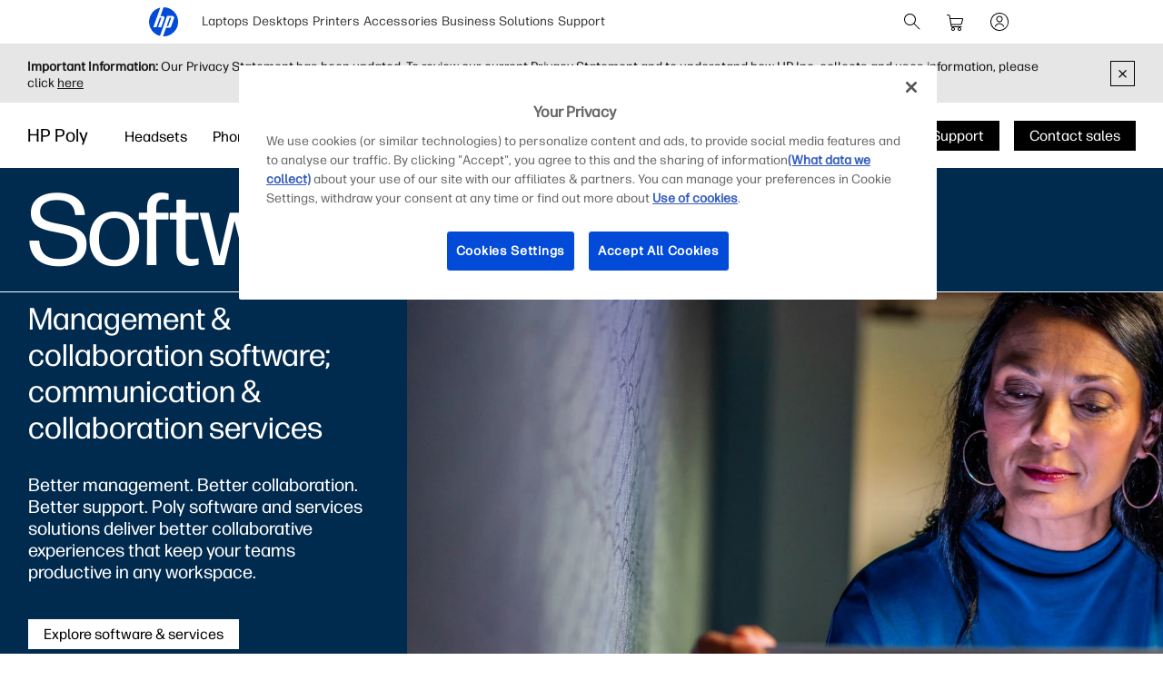

--- FILE ---
content_type: text/html;charset=utf-8
request_url: https://www.hp.com/sg-en/poly/software-and-services.html
body_size: 51862
content:
<!DOCTYPE html>
<html class=" " xmlns="http://www.w3.org/1999/xhtml" lang="en-sg" xml:lang="en-sg" dir="ltr">
  
    <head>
    <meta charset="UTF-8"/>
    <title>HP Poly Headsets &amp; Video Management &amp; Collaboration Software &amp; Services  | HP® Singapore</title>
    <script defer="defer" type="text/javascript" src="https://rum.hlx.page/.rum/@adobe/helix-rum-js@%5E2/dist/micro.js" data-routing="env=prod,tier=publish,ams=Hewlett Packard Inc (Sites) (Enterprise)"></script>
<script type="application/ld+json">
      {
        "@context" : "https://schema.org",
        "@type" : "WebSite",
        "name" : "HP",
        "url" : "https://www.hp.com/"
      }
    </script>
    <link href="https://www.hp.com/favicon.ico" rel="icon" type="image/x-icon" sizes="32x32"/>
    <meta name="viewport" content="width=device-width, initial-scale=1"/>
    <meta name="referrer" content="no-referrer-when-downgrade"/>
    <meta name="otpb" content="xd"/>
    <meta name="keywords" content="poly headset software, poly device management"/>
    <meta name="description" content="Unlock the full potential of your HP Poly devices with cutting-edge software and services, designed for enhanced communication."/>
    <meta name="template" content="hpi---page-template"/>

    <meta name="bu" content="solutions"/>
    <meta name="segment" content="Segment Neutral"/>
    <meta name="page_level" content="Gateway"/>
    <meta name="product_type" content="Solutions"/>
    <meta name="family" content="poly"/>
    <meta name="simple_title" content="poly_software_and_services"/>
    
    <meta name="hp_design_version" content="marketing_udl"/>
    <meta name="company_code" content="hpi"/>
    <meta name="site_type" content="marketing"/>
    <meta name="target_country" content="sg"/>
    <meta name="robots" content="follow,index"/>
    <meta name="web_section_id" content="r12129"/>

    <meta name="udl" content="enable"/>
    <meta name="platform" content="aem"/>

    
    <meta property="og:title" content="HP Poly Headsets &amp; Video Management &amp; Collaboration Software &amp; Services"/>
    <meta property="og:description" content="Unlock the full potential of your HP Poly devices with cutting-edge software and services, designed for enhanced communication."/>
    <meta property="og:image" content="https://www.hp.com/content/dam/sites/worldwide/dems/hp_og_image.jpg"/>
    
    <meta property="og:url" content="https://www.hp.com/sg-en/poly/software-and-services.html"/>

    
    
    
    
    
    

    <meta name="created-date" content="04-Jan-2024 12:33:39"/>
    
    <meta name="published-date" content="20-Aug-2025 06:13:13"/>

    
    <meta name="hp_inav_version" content="ihfcaas.4.r"/>
    
        
	

    
    
    
    
    <link href="https://ssl.www8.hp.com" rel="preconnect" crossorigin/>
    <link href="https://www.googletagmanager.com" rel="preconnect"/>
    <link href="https://hpww.tt.omtrdc.net" rel="preconnect"/>
    <link href="//assets.adobedtm.com" rel="preconnect"/>

    
    




    

    


    
    
        <!-- Google Tag Manager -->
        <script>
        (function(w,d,s,l,i){w[l]=w[l]||[];w[l].push({'gtm.start':new Date().getTime(),event:'gtm.js'});
        var f=d.getElementsByTagName(s)[0],j=d.createElement(s),dl=l!='dataLayer'?'&l='+l:'';j.async=true;
        j.src='https://www.googletagmanager.com/gtm.js?id='+i+dl;f.parentNode.insertBefore(j,f);})(window,document,
        'script','dataLayer','GTM-P9TRBRZ');</script>
        <!-- End Google Tag Manager -->
    


    
    
    

    

    
    
    


    

    <script>
  (function() {
      var p;
          if (!window.Promise || !window.CustomEvent || !window.fetch || !Element.prototype.closest) { p = '/etc.clientlibs/hp-com/clientlibs/clientlib-public/resources/js/polyfills/ie11.997500bf.js'; }
          else if (!window.URLSearchParams || !window.IntersectionObserver || !window.customElements || !window.ResizeObserver) { p = '/etc.clientlibs/hp-com/clientlibs/clientlib-public/resources/js/polyfills/edge-safari.997500bf.js'; }
      p && document.write('<script src="' + p + '">\x3C/script>');
  })();
</script>

    
        <script>
    function waitForBundles(bundles, alias, callback, listener) {
        window.executed = window.executed || {};
        if (window.executed[alias]) return;

        if (bundles.every(function(bundle) { return window.executed[bundle]; })) {
            listener && document.removeEventListener('bundle-loaded', listener);
            callback();
            window.executed[alias] = true;
            document.dispatchEvent(new Event('bundle-loaded'));
        } else if (!listener) {
            const func = function() { waitForBundles(bundles, alias, callback, func); };
            document.addEventListener('bundle-loaded', func);
        }
    }

    function atComponentInserted(params) {
        var scriptElement = document.querySelector("#" + params.scriptId);
        var setLoadedClass = function() {
            scriptElement.classList.add('loaded');
            scriptElement.dispatchEvent(new Event('loaded', { bubbles: true }));
            document.dispatchEvent(new Event('at-rendered'));
        }

        scriptElement.classList.add('executed');
        fetch(params.path)
            .then(function(response) {
                return response.text()
            })
            .then(function (text) {
                var div = document.createElement('div');

                div.innerHTML = text.trim();

                if (document.documentElement.dir === 'rtl') {
                    Array.from(div.querySelectorAll('link[href$=".css"]')).forEach(link => {
                        if (link.href.indexOf('.rtl.') === -1) {
                            link.href = link.href.slice(0, -13) + '.rtl.' + link.href.slice(-12);
                        }
                    });
                }

                scriptElement.parentElement.insertAdjacentElement("afterend", div.querySelector('.at-container'));

                //if inserted content contains decorator's inline scripts - evaluate each script manually
                scriptElement.parentElement.nextElementSibling.querySelectorAll('script.use-script-element').forEach(scriptEl => {
                    scriptEl.classList.remove('use-script-element');
                    Function(scriptEl.innerHTML).call(scriptEl);
                });
                setLoadedClass();
            })
            .catch(function() {
                console.log('Error loading: ', params.path);
                setLoadedClass();
            });
    }
</script>
        <link href="/etc.clientlibs/hp-com/clientlibs/clientlib-public/resources/js/assets.997500bf.js" rel="preload" as="script"/>
        <script src="/etc.clientlibs/hp-com/clientlibs/clientlib-public/resources/js/assets.997500bf.js" async></script>

        
        
        

	
		
		

		
	



        
            <link rel="stylesheet" type="text/css" href="/etc.clientlibs/hp-com/clientlibs/clientlib-core/resources/css/pl-style.997500bf.css"/>
        

        
    

    
	

	<link rel="preload" href="https://www8.hp.com/etc.clientlibs/HPIT-AEM-GLOBALNAV/clientlibs-globalnav/clientlib-hpi-hf-css/resources/fonts/fonts_header_icons.woff" as="font" type="font/woff" crossorigin/>


    <link rel="canonical" href="https://www.hp.com/sg-en/poly/software-and-services.html"/>

    
    

    
    
    

    
				
		


  

  

  

  

  

  

  

  

  

  
    <link rel="stylesheet" href="https://www.hp.com/etc.clientlibs/HPIT-AEM-DIGITNAV/clientlibs/clientlib-main.6a3f6125f049cf8df266f0ed1ff7f620.css" type="text/css" media="screen, print"/>
  
  <!-- Data Timestamp 15-01-2026 16:45:05 -->


		

</head>

    <body class="page basicpage default 
          
          ">
    
      <!-- Google Tag Manager (noscript) -->
      <noscript>
        <iframe src="https://www.googletagmanager.com/ns.html?id=GTM-P9TRBRZ" height="0" width="0" style="display:none;visibility:hidden"></iframe>
      </noscript>
      <!-- End Google Tag Manager (noscript) -->
    
      <script>
          window.HPI_PAGE_PROPERTIES = {}
          window.HPI_PAGE_PROPERTIES['trackElq'] = false;
          window.HPI_PAGE_PROPERTIES['promotionsTracking'] = false;
      </script>
      

      

      <div id="everything" class="everything">
        <div id="content">

          
          
          
          
          	
						          
				
					<section>
							

  

  <ul class="digitnav-a11y-nav">
    <li><a id="skip-main" href="#body">Skip to Content</a></li>
    <li><a id="skip-footer" href="#footer">Skip to Footer</a></li>
    <li>
      <a id="skip-country-selector" href="#countryselector">Skip to Country Selector</a>
    </li>
  </ul>

  <svg xmlns="http://www.w3.org/2000/svg" style="display: none">
  <defs>
    <symbol id="digitnav-logo-icon" viewBox="0 0 32 32">
      <path d="M16.04 0 12.6 9.65h2.34c1.69 0 2.4 1.33 1.87 2.82l-3.42 9.6H9.95L13.7 11.5h-1.77L8.17 22.07H4.7L12.43.4a16 16 0 0 0-.33 31.12L19.9 9.6h5.66c1.17 0 2.64.79 2 2.58l-3.17 8.97c-.4 1.14-1.37 1.37-2.14 1.37h-3.48L15.4 32l.6.01a16 16 0 0 0 .04-32Zm6.67 11.48-3.28 9.2h1.74l3.28-9.2h-1.74Z"/>
    </symbol>

    <symbol id="digitnav-cart-icon" viewBox="0 0 24 24">
      <path d="M2.38 4.01a.52.52 0 0 0-.32.26.44.44 0 0 0-.06.23.5.5 0 0 0 .4.49h.7c.69 0 .75.01.89.05.32.1.58.35.68.67l.83 5.37.85 5.41A2 2 0 0 0 8.48 18l.34.01a.56.56 0 0 1-.1.02 2.04 2.04 0 0 0-.45.12 2 2 0 0 0-1.25 1.55 2.82 2.82 0 0 0 0 .62 2 2 0 0 0 2.24 1.67 2 2 0 0 0 1.67-1.48c.05-.18.06-.3.06-.5s-.01-.33-.06-.5a2 2 0 0 0-1.68-1.48.23.23 0 0 1-.07-.02 360.1 360.1 0 0 1 3.32 0h3.32a.74.74 0 0 1-.12.02 1.98 1.98 0 0 0-1.14.59 1.98 1.98 0 0 0-.49.86 1.57 1.57 0 0 0-.06.53c0 .26 0 .33.06.53a2 2 0 0 0 1.67 1.45c.16.02.46.02.6-.01a2 2 0 0 0 1.52-1.24c.15-.38.18-.85.07-1.26a2 2 0 0 0-1.7-1.46h-.05c0-.01.32-.02.95-.02h.96l.06-.02a.5.5 0 0 0 .34-.39.5.5 0 0 0-.35-.56c-.05-.02-.22-.02-5.03-.02H8.12l-.08-.03a1.01 1.01 0 0 1-.7-.67 12.23 12.23 0 0 1-.14-.79l4.93-.01c4.57 0 4.93 0 5.01-.02a2 2 0 0 0 1.09-.54 1.98 1.98 0 0 0 .5-.77 682.89 682.89 0 0 0 1.35-4.97.97.97 0 0 0-.1-.65 1 1 0 0 0-.65-.53L19.25 8H6.05l-.19-1.17a84.06 84.06 0 0 0-.2-1.27 2.05 2.05 0 0 0-.36-.78 2.03 2.03 0 0 0-1.1-.72C3.97 4 4 4 3.17 4l-.8.01ZM19.1 9.02l-.65 2.42c-.62 2.32-.65 2.4-.7 2.5a1 1 0 0 1-.7.54c-.08.02-.3.02-5.02.02H7.08l-.42-2.75L6.23 9H19.1v.02ZM9.24 19.03A1 1 0 0 1 10 20a.92.92 0 0 1-.06.33 1.01 1.01 0 0 1-.7.64A.73.73 0 0 1 9 21a.72.72 0 0 1-.25-.02 1 1 0 0 1 .05-1.95c.12-.02.33-.02.44.01Zm6.91-.02c.14.02.3.08.41.16.07.05.2.18.26.25A.99.99 0 0 1 17 20a.98.98 0 0 1-.3.71.97.97 0 0 1-.46.26 1.28 1.28 0 0 1-.38.02A1 1 0 0 1 15 20a.99.99 0 0 1 .43-.82 1.11 1.11 0 0 1 .41-.17 1.46 1.46 0 0 1 .31 0Z"/>
    </symbol>

    <symbol id="digitnav-signin-icon" viewBox="0 0 24 24">
      <path d="M11.73 2a10 10 0 0 0-9.63 8.62 8.48 8.48 0 0 0-.1 1.26c0 .56.02.86.08 1.35a10 10 0 0 0 13.6 8.07 10 10 0 0 0 6.26-8.22c.05-.39.05-.52.05-1.08 0-.64-.01-.88-.1-1.43a10 10 0 0 0-5.75-7.67 9.98 9.98 0 0 0-3.8-.9h-.61Zm.72 1.01a9 9 0 0 1 3.53 17.06 8.98 8.98 0 0 1-3.55.92c-.23.01-.85 0-1.04-.01a9 9 0 0 1-8.35-9.76 9 9 0 0 1 8.49-8.2c.2-.02.72-.02.92 0Zm-.66 2.5a3.5 3.5 0 0 0-2.7 1.54 3.48 3.48 0 0 0-.4 3.07 3.47 3.47 0 0 0 1.3 1.74 3.53 3.53 0 0 0 1.16.54c.32.07.5.1.85.1s.55-.03.86-.1a3.5 3.5 0 0 0 2.62-3.02 4.3 4.3 0 0 0 0-.76 3.5 3.5 0 0 0-3.3-3.11 2.6 2.6 0 0 0-.39 0Zm.5 1a2.53 2.53 0 0 1 1.66.92 2.5 2.5 0 0 1-1.17 3.94 2.27 2.27 0 0 1-.78.13c-.3 0-.52-.04-.78-.13a2.44 2.44 0 0 1-.98-.6 2.48 2.48 0 0 1-.7-2.2 2.79 2.79 0 0 1 .52-1.15c.08-.09.27-.29.37-.37a2.53 2.53 0 0 1 1.28-.53c.14-.02.43-.02.58 0Zm-.46 7a5.48 5.48 0 0 0-3.66 1.55 5.4 5.4 0 0 0-1.23 1.78.63.63 0 0 0-.02.14.5.5 0 0 0 .37.5.66.66 0 0 0 .13.02.47.47 0 0 0 .35-.15.42.42 0 0 0 .1-.15c.2-.42.4-.75.68-1.1a6.38 6.38 0 0 1 .6-.57 4.53 4.53 0 0 1 2.19-.98c.32-.05.74-.06 1.05-.03a4.48 4.48 0 0 1 2.83 1.34c.38.4.66.8.9 1.34a.5.5 0 0 0 .47.3.5.5 0 0 0 .48-.62 3.87 3.87 0 0 0-.31-.64 5.28 5.28 0 0 0-.87-1.13 5.44 5.44 0 0 0-3.66-1.6 3.88 3.88 0 0 0-.4 0Z"/>
    </symbol>

    <symbol id="digitnav-magnifier-icon" viewBox="0 0 24 24">
      <path d="M9.097 3.012a6.534 6.534 0 0 0-2.354.6 6.582 6.582 0 0 0-1.53 1.002 9.052 9.052 0 0 0-.598.597 6.511 6.511 0 0 0-1.123 1.803 6.53 6.53 0 0 0 .06 5.11 6.533 6.533 0 0 0 3.292 3.31 6.521 6.521 0 0 0 4.525.292 6.51 6.51 0 0 0 2.236-1.187c.057-.047.11-.09.117-.094.009-.005.837.817 3.002 2.982 2.7 2.698 2.995 2.991 3.046 3.017.201.1.432.061.586-.098a.497.497 0 0 0 .087-.576c-.026-.05-.319-.346-3.018-3.046-2.804-2.805-2.989-2.992-2.976-3.008l.129-.161a6.475 6.475 0 0 0 1.418-3.931 6.47 6.47 0 0 0-.562-2.778 6.53 6.53 0 0 0-2.707-2.988 6.475 6.475 0 0 0-2.841-.847 9.95 9.95 0 0 0-.79.001Zm.716.997a5.49 5.49 0 0 1 4.238 2.404 5.507 5.507 0 0 1 .499 5.265 5.52 5.52 0 0 1-2.586 2.74 5.479 5.479 0 0 1-1.997.562c-.23.022-.703.022-.934 0a5.5 5.5 0 0 1 .204-10.974c.115-.007.44-.005.576.003Z"/>
    </symbol>

    <symbol id="digitnav-mobile-menu-icon" viewBox="0 0 24 24">
      <path d="M3.44 6a.5.5 0 0 0-.1.97L3.4 7h17.2l.06-.03a.5.5 0 0 0-.03-.95C20.6 6 20.32 6 12.04 6h-8.6Zm-.06 5.52a.51.51 0 0 0-.35.31C3 11.88 3 11.9 3 12s0 .12.02.17c.06.16.2.28.35.32h17.24c.16-.04.3-.16.36-.32.02-.05.02-.07.02-.17s0-.12-.02-.17a.51.51 0 0 0-.36-.32H3.38ZM3.4 17a.51.51 0 0 0-.4.37.57.57 0 0 0 0 .23c.04.17.18.32.35.37.05.01.8.02 8.64.02 7.83 0 8.59 0 8.63-.02a.52.52 0 0 0 .31-.26.5.5 0 0 0-.29-.7L20.6 17H3.41Z"/>
    </symbol>

    <symbol id="digitnav-close-icon" viewBox="0 0 24 24">
      <path d="M5.22 4.8a.5.5 0 0 0-.34.76c.02.04 1.1 1.12 3.22 3.25L11.3 12l-3.2 3.2c-2.53 2.53-3.21 3.2-3.23 3.25a.5.5 0 0 0-.01.47.5.5 0 0 0 .66.23c.06-.03.28-.25 3.27-3.24l3.21-3.2 3.21 3.2a197.3 197.3 0 0 0 3.25 3.23.5.5 0 0 0 .24.06.5.5 0 0 0 .35-.14.5.5 0 0 0 .1-.6l-3.24-3.25-3.2-3.21 3.2-3.2a274.6 274.6 0 0 0 3.22-3.25.5.5 0 0 0 .06-.34.5.5 0 0 0-.49-.4c-.1 0-.18.02-.27.07-.04.03-.84.82-3.25 3.23L12 11.29 8.8 8.1a328.9 328.9 0 0 0-3.23-3.22.52.52 0 0 0-.35-.07Z"/>
    </symbol>

    <symbol id="digitnav-person-icon" viewBox="0 0 24 24">
      <path xmlns="http://www.w3.org/2000/svg" d="M11.7 3h-.2a5 5 0 0 0-4.4 5.8 5 5 0 0 0 8 3.2l.9-1a5 5 0 0 0-3.5-8h-.8Zm.7 1a4 4 0 1 1-.8 0h.8Zm-.6 10a8 8 0 0 0-7.6 6.2v.4c0 .2.2.4.4.4s.3 0 .4-.2l.2-.3a7 7 0 0 1 6.2-5.5h1.1a7 7 0 0 1 6.3 5.5c0 .2.1.3.2.3.2.2.4.2.6.1 0 0 .2-.1.2-.3v-.4a8 8 0 0 0-8-6.2Z"/>
    </symbol>

    <symbol id="digitnav-security-icon" viewBox="0 0 24 24">
      <path d="M11.7 3a4 4 0 0 0-3.6 3.3L8 8.8V11H6.8A2 2 0 0 0 5 12.7a163 163 0 0 0 0 7.6A2 2 0 0 0 7 22a632.3 632.3 0 0 0 10.3 0 2 2 0 0 0 1.7-1.7 85.6 85.6 0 0 0 0-7.5 2 2 0 0 0-1.4-1.7l-1-.1H16V6.3A4 4 0 0 0 11.6 3Zm.7 1A3 3 0 0 1 15 6.5V11H9V6.5A3 3 0 0 1 11.8 4h.6Zm4.8 8a1 1 0 0 1 .8.7v7.6a1 1 0 0 1-.8.7H6.9a1 1 0 0 1-.9-.8V13c0-.3.1-.5.3-.7l.4-.3h10.5Zm-5.4 2a1 1 0 0 0-.8 1.2c0 .3.3.5.4.6h.1v2.8c0 .2.2.4.4.4.3 0 .5-.1.6-.4V16c.3-.2.4-.4.5-.7v-.4a1 1 0 0 0-.8-.8h-.4Z"/>
    </symbol>

    <symbol id="digitnav-plusOpen-icon" viewBox="0 0 24 24">
      <path d="M5.04 3.01c-.09 0-.26.04-.36.06A2.22 2.22 0 0 0 3.03 4.9L3 5.02v11.6l.02.06a.5.5 0 0 0 .44.33.52.52 0 0 0 .5-.35c.03-.05.03-.21.03-5.81V5.08l.03-.09a1.25 1.25 0 0 1 .96-.96l.1-.03h5.76c5.6-.01 5.77-.01 5.81-.03a.52.52 0 0 0 .3-.25.6.6 0 0 0 .05-.26.5.5 0 0 0-.33-.44L16.61 3H5.04Zm1.58 2a1.74 1.74 0 0 0-1.6 1.45L5 6.57v5.98l.01 6.05a.5.5 0 0 0 .6.39.52.52 0 0 0 .36-.33c.02-.04.02-.23.03-6.03V6.64l.02-.07a.76.76 0 0 1 .55-.55L6.64 6h5.96l6.01-.01a.44.44 0 0 0 .24-.14.47.47 0 0 0 .14-.25.5.5 0 0 0-.39-.59l-6-.01H6.62Zm1.43 2a1.6 1.6 0 0 0-.5.21c-.1.07-.23.19-.3.28-.07.1-.17.29-.2.4C7 8.08 7 7.62 7 14c0 6.39 0 5.92.05 6.1.03.12.13.3.2.4a1.33 1.33 0 0 0 .8.48c.13.02 11.77.02 11.9 0a1.19 1.19 0 0 0 .8-.48c.07-.1.17-.28.2-.4.05-.18.05.29.05-6.1 0-6.38 0-5.92-.05-6.1a1.25 1.25 0 0 0-.95-.87C19.94 7 19.68 7 14.03 7H8.05Zm11.79 1c.06.03.12.1.14.15.02.05.02.08.02 5.84 0 5.75 0 5.8-.02 5.84a.26.26 0 0 1-.14.14c-.05.02-.08.02-5.84.02s-5.79 0-5.84-.02a.26.26 0 0 1-.14-.14C8 19.79 8 19.74 8 14c0-5.76 0-5.79.02-5.84a.26.26 0 0 1 .14-.14C8.2 8 8.3 8 14 8c5.75 0 5.8 0 5.84.02Zm-5.98 2.01a.5.5 0 0 0-.35.4l-.01 1.57v1.5h-1.51c-1.24 0-1.52.01-1.58.02a.5.5 0 0 0-.39.36.62.62 0 0 0 0 .26c.05.17.18.3.35.35.04.02.18.02 1.59.02h1.54v1.51l.01 1.58a.5.5 0 0 0 .36.4H14a.5.5 0 0 0 .37-.15.5.5 0 0 0 .12-.25l.01-1.58v-1.5h1.51c1.24 0 1.52 0 1.58-.02a.5.5 0 0 0 .4-.36.62.62 0 0 0 0-.26.5.5 0 0 0-.4-.36l-1.58-.01h-1.5v-1.51c0-1.24 0-1.52-.02-1.58a.5.5 0 0 0-.12-.24A.47.47 0 0 0 14 10l-.14.01Z"/>
    </symbol>

    <symbol id="digitnav-devices-icon" viewBox="0 0 24 24">
      <path d="M4.64 2c-.75.05-1.4.58-1.58 1.31C3 3.51 3 3.21 3 6.95c0 3.76 0 3.51.06 3.74.1.42.35.77.72 1.01.23.16.5.26.8.29l3.25.01H11v-.38c0-.36.01-.44.04-.59V11h-3.2c-3.08 0-3.21 0-3.27-.02a.97.97 0 0 1-.3-.16.78.78 0 0 1-.25-.38L4 10.37V7c0-3.26 0-3.37.02-3.43a.76.76 0 0 1 .54-.55L10 3.01l5.44.01a.77.77 0 0 1 .54.54L16 6.31V9h1V6.26c0-2.98 0-2.74-.06-2.95a1.76 1.76 0 0 0-1.44-1.3L10.08 2H4.64Zm8.6 8.02a1.56 1.56 0 0 0-1.2 1.11c-.04.18-.04.22-.04 1.07v.8h-.33c-.38 0-.45.01-.64.07a1.5 1.5 0 0 0-1 1.17c-.03.1-.03.15-.03 2.26 0 2.33 0 2.2.05 2.4.13.48.51.87.99 1.03.23.07.49.09.62.04a.5.5 0 0 0 .34-.43.5.5 0 0 0-.35-.52.86.86 0 0 0-.14-.02.51.51 0 0 1-.49-.38c-.02-.05-.02-.26-.02-2.11l.01-2.12a.52.52 0 0 1 .36-.37c.05-.02.21-.02 4.63-.02s4.58 0 4.63.02a.52.52 0 0 1 .36.37v4.24a.51.51 0 0 1-.5.37.52.52 0 0 0-.35.16.5.5 0 0 0 .2.81c.15.05.46.02.7-.07.2-.08.36-.19.51-.34.24-.24.37-.49.43-.83.02-.09.02-.22.02-2.23v-2.14l-.02-.11A1.5 1.5 0 0 0 20.33 13H20v-.8c0-.92 0-.94-.07-1.16a1.52 1.52 0 0 0-1.2-1.02c-.08-.01-.4-.02-2.74-.01l-2.74.01Zm5.38 1c.16.04.3.16.35.32l.03.07V13h-6v-1.6l.03-.06a.51.51 0 0 1 .33-.32c.06-.01.22-.02 2.63-.02 2.33 0 2.58 0 2.63.02Zm-16.23 2a.47.47 0 0 0-.24.13c-.1.1-.15.2-.15.35 0 .14.05.25.15.35.06.06.13.1.22.13.04.01.34.02 3.36.02h3.32l.03-.11c.08-.33.18-.54.4-.87L9.5 13H2.4Zm9.98 2a.5.5 0 0 0-.03.96c.05.01.06.02.63.02l.64-.01a.51.51 0 0 0 .33-.26.44.44 0 0 0 .05-.23.46.46 0 0 0-.14-.35.5.5 0 0 0-.24-.14h-1.24Zm.06 1.98a.52.52 0 0 0-.29.15.5.5 0 0 0 .01.7c.06.07.16.12.23.14h.33L13 18v1.33c.01 1.34.01 1.34.03 1.44.13.63.6 1.1 1.23 1.2l.11.03h3.28l.1-.02a1.5 1.5 0 0 0 1.24-1.21c.02-.1.02-.13.02-1.44V18h.29l.32-.01a.52.52 0 0 0 .33-.25c.15-.29.01-.61-.3-.72-.04-.02-.27-.02-3.61-.02h-3.6ZM18 19.3l-.01 1.34a.52.52 0 0 1-.37.35H14.4a.52.52 0 0 1-.37-.35c-.02-.05-.02-.12-.02-1.34V18h4v1.3Z"/>
    </symbol>

    <symbol id="digitnav-laptop-icon" viewBox="0 0 24 24">
      <path d="M4.88 5a2 2 0 0 0-1.86 1.8c-.02.12-.02 8.31 0 8.43a1.98 1.98 0 0 0 1.1 1.57c.21.1.43.17.66.2h14.44a2.01 2.01 0 0 0 1.77-1.77V6.79a2 2 0 0 0-1.7-1.77C19.18 5 18.73 5 12.04 5H4.88Zm14.19 1c.25.02.44.11.62.28.16.16.26.35.3.56v8.31l-.02.09a1.03 1.03 0 0 1-.73.73l-.09.03H4.85l-.09-.03a1.03 1.03 0 0 1-.73-.73L4 15.15v-4.1c0-4.5 0-4.2.05-4.36A1.03 1.03 0 0 1 4.92 6h14.15ZM2.45 18a.48.48 0 0 0-.3.15c-.1.1-.15.2-.15.35 0 .15.04.24.15.35.08.08.15.12.25.14L12 19l9.6-.01c.1-.02.17-.06.25-.14.1-.1.15-.2.15-.35 0-.23-.14-.4-.37-.48-.05-.02-.3-.02-9.58-.02h-9.6Z"/>
    </symbol>

    <symbol id="digitnav-star-icon" viewBox="0 0 24 24">
      <path d="M11.73 2a10 10 0 1 0 .6 0h-.6Zm.94 1.02a8.93 8.93 0 0 1 6.84 4.01 8.94 8.94 0 0 1 1.43 5.99 8.96 8.96 0 0 1-8.28 7.96 9.04 9.04 0 0 1-9.3-6.45 9 9 0 0 1 9.31-11.5Zm-.88 2.44a.94.94 0 0 0-.48.26c-.1.1-.16.18-.21.28l-.59 1.78-.56 1.72-3.72.01-.07.02c-.36.1-.6.33-.7.68a.98.98 0 0 0 .25 1.01l1.5 1.1 1.46 1.07.02.01-.55 1.68-.57 1.76a1 1 0 0 0 .47 1.1c.18.1.4.16.6.14a.9.9 0 0 0 .34-.1c.1-.05.28-.18 1.56-1.11L12 15.8l1.46 1.06c1.3.93 1.46 1.06 1.56 1.1a.9.9 0 0 0 .68.08.99.99 0 0 0 .72-1.21c0-.04-.26-.83-.56-1.76-.54-1.66-.55-1.68-.53-1.7a471.02 471.02 0 0 1 2.96-2.16.98.98 0 0 0 .25-1.04 1 1 0 0 0-.7-.65l-.07-.02h-3.72l-.56-1.73c-.3-.94-.57-1.74-.59-1.78a.93.93 0 0 0-.2-.28.93.93 0 0 0-.5-.26c-.1-.02-.3-.02-.4 0Zm.76 2.68.58 1.77c.05.11.11.2.22.3.13.14.26.21.46.27l.09.02h3.69l-1.46 1.07c-1.56 1.13-1.55 1.12-1.64 1.26-.14.2-.2.48-.16.72 0 .07.16.55.57 1.8l.55 1.72a176.5 176.5 0 0 1-2.96-2.14c-.08-.04-.2-.08-.29-.1a1.4 1.4 0 0 0-.4 0c-.1.02-.21.06-.3.1a116.34 116.34 0 0 0-2.95 2.14 239.96 239.96 0 0 1 1.12-3.52c.04-.24-.02-.51-.16-.72-.1-.14-.08-.13-1.63-1.26L6.4 10.51l3.69-.01.09-.02c.24-.07.43-.2.57-.38.07-.1.12-.2.2-.44l.55-1.72.49-1.49.55 1.69Z"/>
    </symbol>

    <symbol id="digitnav-priceTag-icon" viewBox="0 0 24 24">
      <path d="M3.88 3.46a.5.5 0 0 0-.36.73c.02.05.09.12.85.88l.83.83-.05.12c-.07.14-.11.26-.15.38-.03.16-.9 4.24-.9 4.32l-.02.2a2 2 0 0 0 .46 1.35l2.9 2.93a603.3 603.3 0 0 0 5.28 5.31 2 2 0 0 0 2.47.07 400.1 400.1 0 0 0 5.3-5.29c.14-.17.28-.4.35-.6l.1-.4v-.5a2.02 2.02 0 0 0-.4-.97c-.07-.1-.19-.23-.81-.85l-4.05-4.08a685.85 685.85 0 0 0-3.39-3.4 2.02 2.02 0 0 0-1.55-.43l-2.19.45c-2.34.5-2.25.48-2.5.6l-.15.08-.82-.83c-.88-.87-.86-.85-.99-.89a.56.56 0 0 0-.21-.01Zm7.38 1.6a1 1 0 0 1 .3.14c.1.06-.33-.37 4.52 4.51l3.65 3.69a1 1 0 0 1 .05 1.18c-.04.07-5.09 5.12-5.18 5.2l-.15.08a1 1 0 0 1-.88.01c-.15-.07-.18-.1-.83-.75l-7.45-7.5c-.16-.2-.24-.5-.21-.73l.89-4.2c0-.01.23.21.5.49l.5.5-.06.14c-.14.28-.2.53-.21.83a2 2 0 1 0 1.1-1.72l-.1.05-.52-.51a7.67 7.67 0 0 1-.5-.53s4.17-.9 4.22-.9c.08-.01.27 0 .36.02ZM8.8 7.73a1 1 0 1 1-1.06.72l.29.28c.24.24.3.29.34.31a.5.5 0 0 0 .71-.56c-.03-.12-.06-.16-.35-.45l-.27-.28a.84.84 0 0 1 .34-.02Z"/>
    </symbol>

    <symbol id="digitnav-chevron-down-icon" viewBox="0 0 24 24">
      <path d="M4.391 8.512a.53.53 0 0 0-.327.241.508.508 0 0 0-.005.484c.03.06.247.278 3.834 3.866l3.801 3.802.075.036c.095.046.158.06.26.054a.468.468 0 0 0 .241-.076c.034-.022 1.263-1.245 3.843-3.825 3.579-3.58 3.794-3.796 3.824-3.857a.484.484 0 0 0 .043-.361.433.433 0 0 0-.131-.228.506.506 0 0 0-.355-.15.63.63 0 0 0-.233.061c-.037.02-.811.788-3.655 3.63l-3.608 3.607-3.608-3.607C5.546 9.347 4.773 8.58 4.736 8.56a.613.613 0 0 0-.238-.06.648.648 0 0 0-.107.013Z"/>
    </symbol>

    <symbol id="digitnav-clearInput-icon" viewBox="0 0 20 20">
      <path d="M9.56 2.01a8 8 0 1 0 .88 16 8 8 0 0 0-.88-16ZM6.91 6.35c.07.01.14.03.19.06.03.03.37.35 1.47 1.46L10 9.29l1.42-1.42 1.45-1.44a.5.5 0 0 1 .35-.08.5.5 0 0 1 .38.73c-.03.06-.06.08-1.46 1.49L10.7 10l1.42 1.42 1.44 1.45a.5.5 0 0 1-.65.73c-.06-.03-.08-.06-1.49-1.46L10 10.7l-1.43 1.43a19 19 0 0 1-1.5 1.46.5.5 0 0 1-.57-.08.5.5 0 0 1-.07-.65l1.44-1.45L9.29 10 7.86 8.57c-1.4-1.4-1.43-1.43-1.46-1.5a.5.5 0 0 1 .51-.72Z"/>
    </symbol>
  </defs>
</svg>


  <digitnav-header id="header" class="digitnav header" data-search="true" data-cart="true" data-signin="true">
    <div class="digitnav__container">
      
        <a class="logo svg-icon" href="https://www.hp.com/sg-en/home.html" title="HP® Singapore | Laptops, Computers, Desktops , Printers, and more" aria-label="HP® Singapore | Laptops, Computers, Desktops , Printers, and more" data-gtm-id="header|l1-logo" data-gtm-category="globalNavigation" data-gtm-value="hp-logo">
          <svg>
            <use href="#digitnav-logo-icon"></use>
          </svg>
        </a>
      
      

      <nav class="digitnav__menu" aria-label="Main menu">
        <ul role="menu">
          
            <li class="menu-item" role="menuitem">
              <button class="menu-toggle" aria-expanded="false">
                Laptops
                <svg class="drawer-state"><use href="#digitnav-chevron-down-icon"></use></svg>
              </button>
              <a class="menu-link" href="javascript:void(0);" aria-haspopup="menu" aria-expanded="false">Laptops</a>
              <div class="digitnav__drawer">
                <div class="digitnav__drawer-container ">
                  
                    <div class="featured">
                      
                        <div class="deals">
                          <a class="deals-link" href="https://www.hp.com/sg-en/shop/laptops-tablets/laptop-promotions.html" data-gtm-id="header|l3-laptops" data-gtm-category="globalNavigation" data-gtm-value="laptop-deals" target="_self">
                            
                              <svg class="svg-icon">
                                <use href="#digitnav-priceTag-icon"></use>
                              </svg>
                            
                            Laptop Deals
                          </a>
                          <span class="divider"></span>
                        </div>
                      
                      <p>Featured</p>
                      <ul class="featured__list">
                        
                          <li>
                            <a class="featured-link" href="https://www.hp.com/sg-en/shop/c-next-gen-ai-pc" data-gtm-id="header|l3-laptops" data-gtm-category="globalNavigation" data-gtm-value="copilot-pc" target="_self">AI PCs</a>
                          </li>
                        
                          <li>
                            <a class="featured-link" href="https://www.hp.com/sg-en/shop/accessories.html" data-gtm-id="header|l3-laptops" data-gtm-category="globalNavigation" data-gtm-value="accessories" target="_self">Accessories</a>
                          </li>
                        
                          <li>
                            <a class="featured-link" href="https://www.hp.com/sg-en/shop/carepackfinder" data-gtm-id="header|l3-laptops" data-gtm-category="globalNavigation" data-gtm-value="care-packs--services" target="_self">Care Packs &amp; Services</a>
                          </li>
                        
                          <li>
                            <a class="featured-link" href="https://www.hp.com/sg-en/shop/laptops-tablets/personal-laptops.html?bv-overall-rating=4-5+5-5" data-gtm-id="header|l3-laptops" data-gtm-category="globalNavigation" data-gtm-value="best-sellers" target="_self">Top Rated Laptops</a>
                          </li>
                        
                      </ul>
                    </div>
                  
                  <div class="categories">
                    <ul class="categories__list">
                      
                        <li>
                          <a class="category" href="https://www.hp.com/sg-en/shop/laptops-tablets/personal-laptops.html" data-gtm-id="header|l2-laptops" data-gtm-category="globalNavigation" data-gtm-value="laptops-for-home" target="_self">
                            <p class="category-title">Laptops for Home</p>
                            <div class="media image-cover">
                              <img loading="lazy" src="https://www.hp.com/content/dam/digitnav/menu/aug_2025/laptops-for-home%402x.jpg" alt="Laptops for home image"/>
                              <link rel="prefetch" href="https://www.hp.com/content/dam/digitnav/menu/aug_2025/laptops-for-home%402x.jpg" as="image"/>
                            </div>
                          </a>
                        </li>
                      
                        <li>
                          <a class="category" href="https://www.hp.com/sg-en/shop/laptops-tablets/business-laptops.html" data-gtm-id="header|l2-laptops" data-gtm-category="globalNavigation" data-gtm-value="laptops-for-work" target="_self">
                            <p class="category-title">Laptops for Work</p>
                            <div class="media image-cover">
                              <img loading="lazy" src="https://www.hp.com/content/dam/digitnav/menu/aug_2025/laptops-for-work2%402x.jpg" alt="Laptops for work image"/>
                              <link rel="prefetch" href="https://www.hp.com/content/dam/digitnav/menu/aug_2025/laptops-for-work2%402x.jpg" as="image"/>
                            </div>
                          </a>
                        </li>
                      
                        <li>
                          <a class="category" href="https://www.hp.com/sg-en/shop/business-pc.html?formfactor=mobile-workstation&subbrand=z-by-hp" data-gtm-id="header|l2-laptops" data-gtm-category="globalNavigation" data-gtm-value="mobile-workstations" target="_self">
                            <p class="category-title">Mobile Workstations</p>
                            <div class="media image-cover">
                              <img loading="lazy" src="https://www.hp.com/content/dam/digitnav/menu/aug_2025/mobile-workstations%402x.jpg" alt="Mobile workstations image"/>
                              <link rel="prefetch" href="https://www.hp.com/content/dam/digitnav/menu/aug_2025/mobile-workstations%402x.jpg" as="image"/>
                            </div>
                          </a>
                        </li>
                      
                        <li>
                          <a class="category" href="https://www.hp.com/sg-en/shop/laptops-tablets/laptop-gaming.html" data-gtm-id="header|l2-laptops" data-gtm-category="globalNavigation" data-gtm-value="laptops-for-gaming" target="_self">
                            <p class="category-title">Laptops for Gaming</p>
                            <div class="media image-cover">
                              <img loading="lazy" src="https://www.hp.com/content/dam/digitnav/menu/aug_2025/laptops-for-gaming%402x.jpg" alt="Laptops for gaming image"/>
                              <link rel="prefetch" href="https://www.hp.com/content/dam/digitnav/menu/aug_2025/laptops-for-gaming%402x.jpg" as="image"/>
                            </div>
                          </a>
                        </li>
                      
                    </ul>
                  </div>
                </div>
              </div>
            </li>
          
          
            <li class="menu-item" role="menuitem">
              <button class="menu-toggle" aria-expanded="false">
                Desktops
                <svg class="drawer-state"><use href="#digitnav-chevron-down-icon"></use></svg>
              </button>
              <a class="menu-link" href="javascript:void(0);" aria-haspopup="menu" aria-expanded="false">Desktops</a>
              <div class="digitnav__drawer">
                <div class="digitnav__drawer-container ">
                  
                    <div class="featured">
                      
                        <div class="deals">
                          <a class="deals-link" href="https://www.hp.com/sg-en/shop/desktops/desktop-promotions.html" data-gtm-id="header|l3-desktops" data-gtm-category="globalNavigation" data-gtm-value="desktop-deals" target="_self">
                            
                              <svg class="svg-icon">
                                <use href="#digitnav-priceTag-icon"></use>
                              </svg>
                            
                            Desktop Deals
                          </a>
                          <span class="divider"></span>
                        </div>
                      
                      <p>Featured</p>
                      <ul class="featured__list">
                        
                          <li>
                            <a class="featured-link" href="https://www.hp.com/sg-en/shop/monitors.html" data-gtm-id="header|l3-desktops" data-gtm-category="globalNavigation" data-gtm-value="monitors" target="_self">Monitors</a>
                          </li>
                        
                          <li>
                            <a class="featured-link" href="https://www.hp.com/sg-en/shop/desktops.html?formfactor=all-in-one" data-gtm-id="header|l3-desktops" data-gtm-category="globalNavigation" data-gtm-value="aio-pcs" target="_self">All-in-One PCs</a>
                          </li>
                        
                          <li>
                            <a class="featured-link" href="https://www.hp.com/sg-en/shop/hp-accessories" data-gtm-id="header|l3-desktops" data-gtm-category="globalNavigation" data-gtm-value="accessories" target="_self">Accessories</a>
                          </li>
                        
                          <li>
                            <a class="featured-link" href="https://www.hp.com/sg-en/shop/desktops.html?bv-overall-rating=4-5+5-5" data-gtm-id="header|l3-desktops" data-gtm-category="globalNavigation" data-gtm-value="copilot-pc" target="_self">Top Rated Desktops</a>
                          </li>
                        
                      </ul>
                    </div>
                  
                  <div class="categories">
                    <ul class="categories__list">
                      
                        <li>
                          <a class="category" href="https://www.hp.com/sg-en/shop/desktops/personal-desktops.html" data-gtm-id="header|l2-desktops" data-gtm-category="globalNavigation" data-gtm-value="desktops-for-home" target="_self">
                            <p class="category-title">Desktops for Home</p>
                            <div class="media image-cover">
                              <img loading="lazy" src="https://www.hp.com/content/dam/digitnav/menu/aug_2025/desktops-for-home%402x.jpg" alt="Desktops for home image"/>
                              <link rel="prefetch" href="https://www.hp.com/content/dam/digitnav/menu/aug_2025/desktops-for-home%402x.jpg" as="image"/>
                            </div>
                          </a>
                        </li>
                      
                        <li>
                          <a class="category" href="https://www.hp.com/sg-en/shop/desktops/business-desktops.html" data-gtm-id="header|l2-desktops" data-gtm-category="globalNavigation" data-gtm-value="desktops-for-work" target="_self">
                            <p class="category-title">Desktops for Work</p>
                            <div class="media image-cover">
                              <img loading="lazy" src="https://www.hp.com/content/dam/digitnav/menu/aug_2025/desktops-for-work2%402x.jpg" alt="Desktops for work image"/>
                              <link rel="prefetch" href="https://www.hp.com/content/dam/digitnav/menu/aug_2025/desktops-for-work2%402x.jpg" as="image"/>
                            </div>
                          </a>
                        </li>
                      
                        <li>
                          <a class="category" href="https://www.hp.com/sg-en/shop/business-pc.html?formfactor=mini+small-form-factor+tower&subbrand=z-by-hp" data-gtm-id="header|l2-desktops" data-gtm-category="globalNavigation" data-gtm-value="workstations" target="_self">
                            <p class="category-title">Workstations</p>
                            <div class="media image-cover">
                              <img loading="lazy" src="https://www.hp.com/content/dam/digitnav/menu/aug_2025/workstations%402x.jpg" alt="Workstations image"/>
                              <link rel="prefetch" href="https://www.hp.com/content/dam/digitnav/menu/aug_2025/workstations%402x.jpg" as="image"/>
                            </div>
                          </a>
                        </li>
                      
                        <li>
                          <a class="category" href="https://www.hp.com/sg-en/shop/desktops/desktops-gaming.html" data-gtm-id="header|l2-desktops" data-gtm-category="globalNavigation" data-gtm-value="desktops-for-gaming" target="_self">
                            <p class="category-title">Desktops for Gaming</p>
                            <div class="media image-cover">
                              <img loading="lazy" src="https://www.hp.com/content/dam/digitnav/menu/aug_2025/desktops-for-gaming%402x.jpg" alt="Desktops for gaming image"/>
                              <link rel="prefetch" href="https://www.hp.com/content/dam/digitnav/menu/aug_2025/desktops-for-gaming%402x.jpg" as="image"/>
                            </div>
                          </a>
                        </li>
                      
                    </ul>
                  </div>
                </div>
              </div>
            </li>
          
          
            <li class="menu-item" role="menuitem">
              <button class="menu-toggle" aria-expanded="false">
                Printers
                <svg class="drawer-state"><use href="#digitnav-chevron-down-icon"></use></svg>
              </button>
              <a class="menu-link" href="javascript:void(0);" aria-haspopup="menu" aria-expanded="false">Printers</a>
              <div class="digitnav__drawer">
                <div class="digitnav__drawer-container ">
                  
                    <div class="featured">
                      
                        <div class="deals">
                          <a class="deals-link" href="https://www.hp.com/sg-en/shop/printers/printer-promotions.html" data-gtm-id="header|l3-printers" data-gtm-category="globalNavigation" data-gtm-value="printer-deals" target="_self">
                            
                              <svg class="svg-icon">
                                <use href="#digitnav-priceTag-icon"></use>
                              </svg>
                            
                            Printer Deals
                          </a>
                          <span class="divider"></span>
                        </div>
                      
                      <p>Featured</p>
                      <ul class="featured__list">
                        
                          <li>
                            <a class="featured-link" href="https://www.hp.com/sg-en/shop/hp-instant-ink" data-gtm-id="header|l3-printers" data-gtm-category="globalNavigation" data-gtm-value="instant-ink" target="_self">Instant Ink</a>
                          </li>
                        
                          <li>
                            <a class="featured-link" href="https://www.hp.com/sg-en/shop/hp-smart-tank-printer" data-gtm-id="header|l3-printers" data-gtm-category="globalNavigation" data-gtm-value="smart-tank" target="_self">Smart Tank</a>
                          </li>
                        
                          <li>
                            <a class="featured-link" href="https://www.hp.com/sg-en/shop/printers/scanners.html" data-gtm-id="header|l3-printers" data-gtm-category="globalNavigation" data-gtm-value="scanners" target="_self">Scanners</a>
                          </li>
                        
                          <li>
                            <a class="featured-link" href="https://printables.hp.com/sg/en" data-gtm-id="header|l3-printers" data-gtm-category="globalNavigation" data-gtm-value="printables" target="_self">HP Printables</a>
                          </li>
                        
                      </ul>
                    </div>
                  
                  <div class="categories">
                    <ul class="categories__list">
                      
                        <li>
                          <a class="category" href="https://www.hp.com/sg-en/shop/printers/home-and-home-office-printers.html" data-gtm-id="header|l2-printers" data-gtm-category="globalNavigation" data-gtm-value="printers-for-home" target="_self">
                            <p class="category-title">Printers for Home</p>
                            <div class="media image-cover">
                              <img loading="lazy" src="https://www.hp.com/content/dam/digitnav/menu/aug_2025/printers-for-home%402x.jpg" alt="Printers for home image"/>
                              <link rel="prefetch" href="https://www.hp.com/content/dam/digitnav/menu/aug_2025/printers-for-home%402x.jpg" as="image"/>
                            </div>
                          </a>
                        </li>
                      
                        <li>
                          <a class="category" href="https://www.hp.com/sg-en/shop/printers/business-printers.html" data-gtm-id="header|l2-printers" data-gtm-category="globalNavigation" data-gtm-value="printers-for-work" target="_self">
                            <p class="category-title">Printers for Work</p>
                            <div class="media image-cover">
                              <img loading="lazy" src="https://www.hp.com/content/dam/digitnav/menu/aug_2025/printers-for-work%402x.jpg" alt="Printers for work image"/>
                              <link rel="prefetch" href="https://www.hp.com/content/dam/digitnav/menu/aug_2025/printers-for-work%402x.jpg" as="image"/>
                            </div>
                          </a>
                        </li>
                      
                        <li>
                          <a class="category" href="https://www.hp.com/sg-en/shop/ink-toner-paper" data-gtm-id="header|l2-printers" data-gtm-category="globalNavigation" data-gtm-value="ink-toner--paper" target="_self">
                            <p class="category-title">Ink, Toner &amp; Paper</p>
                            <div class="media image-cover">
                              <img loading="lazy" src="https://www.hp.com/content/dam/digitnav/menu/aug_2025/ink-toner-and-paper%402x.jpg" alt="Ink, toner, and paper image"/>
                              <link rel="prefetch" href="https://www.hp.com/content/dam/digitnav/menu/aug_2025/ink-toner-and-paper%402x.jpg" as="image"/>
                            </div>
                          </a>
                        </li>
                      
                        <li>
                          <a class="category" href="https://www.hp.com/my-en/printers/large-format.html" data-gtm-id="header|l2-printers" data-gtm-category="globalNavigation" data-gtm-value="large-format-printers--plotters" target="_self">
                            <p class="category-title">Large-Format Printers &amp; Plotters</p>
                            <div class="media image-cover">
                              <img loading="lazy" src="https://www.hp.com/content/dam/digitnav/menu/aug_2025/large-format-printers-and-plotters%402x.jpg" alt="Large-format printers and plotters image"/>
                              <link rel="prefetch" href="https://www.hp.com/content/dam/digitnav/menu/aug_2025/large-format-printers-and-plotters%402x.jpg" as="image"/>
                            </div>
                          </a>
                        </li>
                      
                    </ul>
                  </div>
                </div>
              </div>
            </li>
          
          
            <li class="menu-item" role="menuitem">
              <button class="menu-toggle" aria-expanded="false">
                Accessories
                <svg class="drawer-state"><use href="#digitnav-chevron-down-icon"></use></svg>
              </button>
              <a class="menu-link" href="javascript:void(0);" aria-haspopup="menu" aria-expanded="false">Accessories</a>
              <div class="digitnav__drawer">
                <div class="digitnav__drawer-container ">
                  
                    <div class="featured">
                      
                        <div class="deals">
                          <a class="deals-link" href="https://www.hp.com/sg-en/shop/accessories/accessories-promotions.html" data-gtm-id="header|l3-accessories" data-gtm-category="globalNavigation" data-gtm-value="care-packs-services" target="_self">
                            
                              <svg class="svg-icon">
                                <use href="#digitnav-priceTag-icon"></use>
                              </svg>
                            
                            Weekly Deals
                          </a>
                          <span class="divider"></span>
                        </div>
                      
                      <p>Featured</p>
                      <ul class="featured__list">
                        
                          <li>
                            <a class="featured-link" href="https://www.hp.com/sg-en/shop/poly-accessories%20" data-gtm-id="header|l3-accessories" data-gtm-category="globalNavigation" data-gtm-value="poly" target="_self">Poly</a>
                          </li>
                        
                          <li>
                            <a class="featured-link" href="https://www.hp.com/sg-en/shop/hyperx-gaming" data-gtm-id="header|l3-accessories" data-gtm-category="globalNavigation" data-gtm-value="hyperx" target="_self">HyperX</a>
                          </li>
                        
                          <li>
                            <a class="featured-link" href="https://www.hp.com/sg-en/shop/monitors.html" data-gtm-id="header|l3-accessories" data-gtm-category="globalNavigation" data-gtm-value="monitors" target="_self">Monitors</a>
                          </li>
                        
                      </ul>
                    </div>
                  
                  <div class="categories">
                    <ul class="categories__list">
                      
                        <li>
                          <a class="category" href="https://www.hp.com/sg-en/shop/hp-accessories" data-gtm-id="header|l2-accessories" data-gtm-category="globalNavigation" data-gtm-value="computer-accessories" target="_self">
                            <p class="category-title">Computer Accessories</p>
                            <div class="media image-cover">
                              <img loading="lazy" src="https://www.hp.com/content/dam/digitnav/menu/aug_2025/computer-accessories%402x.jpg" alt="Computer accessories image"/>
                              <link rel="prefetch" href="https://www.hp.com/content/dam/digitnav/menu/aug_2025/computer-accessories%402x.jpg" as="image"/>
                            </div>
                          </a>
                        </li>
                      
                        <li>
                          <a class="category" href="https://www.hp.com/sg-en/shop/gaming-accessories" data-gtm-id="header|l2-accessories" data-gtm-category="globalNavigation" data-gtm-value="gaming-accessories" target="_self">
                            <p class="category-title">Gaming Accessories</p>
                            <div class="media image-cover">
                              <img loading="lazy" src="https://www.hp.com/content/dam/digitnav/menu/aug_2025/gaming-accessories2%402x.jpg" alt="Gaming accessories image"/>
                              <link rel="prefetch" href="https://www.hp.com/content/dam/digitnav/menu/aug_2025/gaming-accessories2%402x.jpg" as="image"/>
                            </div>
                          </a>
                        </li>
                      
                        <li>
                          <a class="category" href="https://www.hp.com/sg-en/shop/accessories/speakers-audio.html" data-gtm-id="header|l2-accessories" data-gtm-category="globalNavigation" data-gtm-value="video--voice-accessories" target="_self">
                            <p class="category-title">Video &amp; Voice Accessories</p>
                            <div class="media image-cover">
                              <img loading="lazy" src="https://www.hp.com/content/dam/digitnav/menu/aug_2025/video-and-voice-accessories%402x.jpg" alt="Video and voice accessories image"/>
                              <link rel="prefetch" href="https://www.hp.com/content/dam/digitnav/menu/aug_2025/video-and-voice-accessories%402x.jpg" as="image"/>
                            </div>
                          </a>
                        </li>
                      
                        <li>
                          <a class="category" href="https://www.hp.com/sg-en/shop/carepackfinder" data-gtm-id="header|l2-accessories" data-gtm-category="globalNavigation" data-gtm-value="care-packs--services" target="_self">
                            <p class="category-title">Care Packs &amp; Services</p>
                            <div class="media image-cover">
                              <img loading="lazy" src="https://www.hp.com/content/dam/digitnav/menu/aug_2025/carpacks-and-services%402x.jpg" alt="Care packs and services image"/>
                              <link rel="prefetch" href="https://www.hp.com/content/dam/digitnav/menu/aug_2025/carpacks-and-services%402x.jpg" as="image"/>
                            </div>
                          </a>
                        </li>
                      
                    </ul>
                  </div>
                </div>
              </div>
            </li>
          
          
          
            <li class="menu-item" role="menuitem">
              <button class="menu-toggle" aria-expanded="false">
                Business Solutions
                <svg class="drawer-state"><use href="#digitnav-chevron-down-icon"></use></svg>
              </button>
              <a class="menu-link" href="javascript:void(0);" aria-haspopup="menu" aria-expanded="false">Business Solutions</a>
              <div class="digitnav__drawer">
                <div class="digitnav__drawer-container ">
                  
                    <div class="featured">
                      
                      <p>Featured</p>
                      <ul class="featured__list">
                        
                          <li>
                            <a class="featured-link" href="https://www.hp.com/sg-en/services/workforce-solutions/workforce-experience-platform.html" data-gtm-id="header|l3-business-solutions" data-gtm-category="globalNavigation" data-gtm-value="workforce-experience-platform" target="_self">Workforce Experience Platform</a>
                          </li>
                        
                          <li>
                            <a class="featured-link" href="https://www.hp.com/sg-en/workstations/software-solutions-workstation-pc.html" data-gtm-id="header|l3-business-solutions" data-gtm-category="globalNavigation" data-gtm-value="hp-z-workstations--solutions" target="_self">HP Z Workstations &amp; Solutions</a>
                          </li>
                        
                          <li>
                            <a class="featured-link" href="https://www.hp.com/sg-en/business-solutions/video-voice.html" data-gtm-id="header|l3-business-solutions" data-gtm-category="globalNavigation" data-gtm-value="video--voice-collaboration" target="_self">Video &amp; Voice Collaboration</a>
                          </li>
                        
                          <li>
                            <a class="featured-link" href="https://www.hp.com/sg-en/solutions/education/k12/overview.html" data-gtm-id="header|l3-business-solutions" data-gtm-category="globalNavigation" data-gtm-value="government--education" target="_self">Education</a>
                          </li>
                        
                      </ul>
                    </div>
                  
                  <div class="categories">
                    <ul class="categories__list">
                      
                        <li>
                          <a class="category" href="https://www.hp.com/sg-en/solutions/future-of-work.html" data-gtm-id="header|l2-business-solutions" data-gtm-category="globalNavigation" data-gtm-value="the-future-of-work" target="_self">
                            <p class="category-title">The Future of Work</p>
                            <div class="media image-cover">
                              <img loading="lazy" src="https://www.hp.com/content/dam/digitnav/menu/aug_2025/future-of-work-desktop2x.png" alt="The future of work image"/>
                              <link rel="prefetch" href="https://www.hp.com/content/dam/digitnav/menu/aug_2025/future-of-work-desktop2x.png" as="image"/>
                            </div>
                          </a>
                        </li>
                      
                        <li>
                          <a class="category" href="https://www.hp.com/sg-en/business-solutions/services-solutions.html" data-gtm-id="header|l2-business-solutions" data-gtm-category="globalNavigation" data-gtm-value="software--services" target="_self">
                            <p class="category-title">Software &amp; Services</p>
                            <div class="media image-cover">
                              <img loading="lazy" src="https://www.hp.com/content/dam/digitnav/menu/aug_2025/commercial-solutions%402x.jpg" alt="Software and services image"/>
                              <link rel="prefetch" href="https://www.hp.com/content/dam/digitnav/menu/aug_2025/commercial-solutions%402x.jpg" as="image"/>
                            </div>
                          </a>
                        </li>
                      
                        <li>
                          <a class="category" href="https://www.hp.com/sg-en/business-solutions/business-computers.html" data-gtm-id="header|l2-business-solutions" data-gtm-category="globalNavigation" data-gtm-value="business-computers" target="_self">
                            <p class="category-title">Computers</p>
                            <div class="media image-cover">
                              <img loading="lazy" src="https://www.hp.com/content/dam/digitnav/menu/aug_2025/business-computers%402x.jpg" alt="Business computers image"/>
                              <link rel="prefetch" href="https://www.hp.com/content/dam/digitnav/menu/aug_2025/business-computers%402x.jpg" as="image"/>
                            </div>
                          </a>
                        </li>
                      
                        <li>
                          <a class="category" href="https://www.hp.com/sg-en/business-solutions/commercial-printers.html" data-gtm-id="header|l2-business-solutions" data-gtm-category="globalNavigation" data-gtm-value="printers--digital-presses" target="_self">
                            <p class="category-title">Printers &amp; Digital Presses</p>
                            <div class="media image-cover">
                              <img loading="lazy" src="https://www.hp.com/content/dam/digitnav/menu/aug_2025/business-printing%402x.jpg" alt="Printers and digital presses image"/>
                              <link rel="prefetch" href="https://www.hp.com/content/dam/digitnav/menu/aug_2025/business-printing%402x.jpg" as="image"/>
                            </div>
                          </a>
                        </li>
                      
                    </ul>
                  </div>
                </div>
              </div>
            </li>
          
          
            <li class="menu-item" role="menuitem">
              <button class="menu-toggle" aria-expanded="false">
                Support
                <svg class="drawer-state"><use href="#digitnav-chevron-down-icon"></use></svg>
              </button>
              <a class="menu-link" href="javascript:void(0);" aria-haspopup="menu" aria-expanded="false">Support</a>
              <div class="digitnav__drawer">
                <div class="digitnav__drawer-container ">
                  
                    <div class="featured">
                      
                      <p>Featured</p>
                      <ul class="featured__list">
                        
                          <li>
                            <a class="featured-link" href="https://support.hp.com/sg-en/products" data-gtm-id="header|l3-support" data-gtm-category="globalNavigation" data-gtm-value="support-by-product" target="_self">Support by Product</a>
                          </li>
                        
                          <li>
                            <a class="featured-link" href="https://parts.hp.com/hpparts/Part_Resellers.aspx?mscssid=0348DA63195C4B00B14D1550066154F0&geo_code=AP" data-gtm-id="header|l3-support" data-gtm-category="globalNavigation" data-gtm-value="parts-store" target="_self">Parts Store</a>
                          </li>
                        
                          <li>
                            <a class="featured-link" href="https://www.hp.com/sg-en/services/consumer/services-overview.html" data-gtm-id="header|l3-support" data-gtm-category="globalNavigation" data-gtm-value="support-services" target="_self">Support Services</a>
                          </li>
                        
                      </ul>
                    </div>
                  
                  <div class="categories">
                    <ul class="categories__list">
                      
                        <li>
                          <a class="category" href="https://support.hp.com/sg-en" data-gtm-id="header|l2-support" data-gtm-category="globalNavigation" data-gtm-value="support--troubleshooting" target="_self">
                            <p class="category-title">Support &amp; Troubleshooting</p>
                            <div class="media image-cover">
                              <img loading="lazy" src="https://www.hp.com/content/dam/digitnav/menu/aug_2025/support-and-troubleshooting%402x.jpg" alt="Support and troubleshooting image"/>
                              <link rel="prefetch" href="https://www.hp.com/content/dam/digitnav/menu/aug_2025/support-and-troubleshooting%402x.jpg" as="image"/>
                            </div>
                          </a>
                        </li>
                      
                        <li>
                          <a class="category" href="https://support.hp.com/sg-en/drivers" data-gtm-id="header|l2-support" data-gtm-category="globalNavigation" data-gtm-value="software--drivers" target="_self">
                            <p class="category-title">Software &amp; Drivers</p>
                            <div class="media image-cover">
                              <img loading="lazy" src="https://www.hp.com/content/dam/digitnav/menu/aug_2025/software-and-drivers%402x.jpg" alt="Software and drivers image"/>
                              <link rel="prefetch" href="https://www.hp.com/content/dam/digitnav/menu/aug_2025/software-and-drivers%402x.jpg" as="image"/>
                            </div>
                          </a>
                        </li>
                      
                        <li>
                          <a class="category" href="https://support.hp.com/sg-en/check-warranty" data-gtm-id="header|l2-support" data-gtm-category="globalNavigation" data-gtm-value="check-warranty" target="_self">
                            <p class="category-title">Check Warranty</p>
                            <div class="media image-cover">
                              <img loading="lazy" src="https://www.hp.com/content/dam/digitnav/menu/aug_2025/check-warranty%402x.jpg" alt="Check warranty image"/>
                              <link rel="prefetch" href="https://www.hp.com/content/dam/digitnav/menu/aug_2025/check-warranty%402x.jpg" as="image"/>
                            </div>
                          </a>
                        </li>
                      
                        <li>
                          <a class="category" href="https://support.hp.com/sg-en/contact" data-gtm-id="header|l2-support" data-gtm-category="globalNavigation" data-gtm-value="contact-us" target="_self">
                            <p class="category-title">Contact Us</p>
                            <div class="media image-cover">
                              <img loading="lazy" src="https://www.hp.com/content/dam/digitnav/menu/aug_2025/contact-us%402x.jpg" alt="Contact us image"/>
                              <link rel="prefetch" href="https://www.hp.com/content/dam/digitnav/menu/aug_2025/contact-us%402x.jpg" as="image"/>
                            </div>
                          </a>
                        </li>
                      
                    </ul>
                  </div>
                </div>
              </div>
            </li>
          
        </ul>
      </nav>

      <div class="action-bar">
        
          <div class="search-bar">
            <input id="search_focus_desktop" class="search_trigger_onenter tab-search link_metrics" type="search" name="search-bar" role="searchbox" maxlength="200" placeholder="What are you looking for?" autocomplete="off" autocorrect="off" value="" aria-label="search" aria-autocomplete="both" data-gtm-id="header-extra" data-gtm-category="linkClick" data-gtm-value="search-input"/>
            <button class="svg-icon clear-input" aria-label="Clear Search">
              <svg><use href="#digitnav-clearInput-icon"></use></svg>
            </button>
            <button class="svg-icon digitnav__search-trigger" aria-label="Search" data-link-type="e_linkClick">
              <svg>
                <use href="#digitnav-magnifier-icon"></use>
              </svg>
            </button>
          </div>
        

        <div class="action-buttons">
          
            <button class="search svg-icon" aria-label="search">
              <svg>
                <use href="#digitnav-magnifier-icon"></use>
              </svg>
            </button>
          

          
            <div class="digitnav-cart">
              <a id="desktopCartButton" data-gtm-id="header-extra" data-gtm-category="linkClick" data-gtm-value="cart" class="cart cart-button svg-icon" aria-label="cart" href="https://store.hp.com/sg-en/default/checkout/cart/">
                <svg>
                  <use href="#digitnav-cart-icon"></use>
                </svg>
                <div class="cart-count"></div>
              </a>

              <div class="cart-popup popup">
                <div class="cart-content">
                  <h2 class="greeting">Your Cart is Empty</h2>
                </div>
                <button class="close-cart-button" aria-label="close cart"></button>
              </div>
            </div>
          

          
            <button class="sign-in-button svg-icon" aria-label="sign In">
              <svg>
                <use href="#digitnav-signin-icon"></use>
              </svg>
              <span class="user-initials"></span>
            </button>
          

          <button class="mobile-menu-button svg-icon" aria-label="Open Menu">
            <svg>
              <use href="#digitnav-mobile-menu-icon"></use>
            </svg>
          </button>

          <button class="close-menu-button svg-icon" aria-label="Close Menu">
            <svg>
              <use href="#digitnav-close-icon"></use>
            </svg>
          </button>

          
            <button class="close-search-button svg-icon" aria-label="close search menu">
              <svg>
                <use href="#digitnav-close-icon"></use>
              </svg>
            </button>
          
        </div>

        <div class="popups">
          
  
  

  <div class="sign-in-section popup" greeting="Welcome">
    <div id="data-sso" class="hidden" data-sso-url="https://global-navbar-backend.id.hp.com/api/v1/session/sso_check"></div>

    <slot name="signin-state">
      <template id="signed-out"> </template>
    </slot>

    <template id="signed-out-template">
      <span class="sign-in-greeting"></span>
      <div class="signed-out">
        <a id="digitnav-sign-in" href="https://global-navbar-backend.id.hp.com/api/v1/session/login" class="rounded-button secondary sign-in-link" data-gtm-id="header|sign-in" data-gtm-value="sign-in" data-gtm-category="globalNavigation">
          Sign in
        </a>
        <a id="digitnav-create-account" href="https://account.id.hp.com/" class="rounded-button create-account-link" data-gtm-id="header|create-account" data-gtm-value="create-account" data-gtm-category="globalNavigation">
          Create an account
        </a>
        <span class="benefit-statement">Get faster checkout, order tracking, and exclusive deals when you sign up!</span>
      </div>
      <span class="divider"></span>
      <ul class="sign-in-links">
        
          <li>
            <a class="sign-in-link digitnav-person-icon" href="https://account.hp.com/" data-gtm-id="header|sign-in" data-gtm-value="profile" data-gtm-category="globalNavigation" target="_blank">
              
                <svg class="svg-icon">
                  <use href="#digitnav-person-icon"></use>
                </svg>
              
              Account
            </a>
          </li>
        
          <li>
            <a class="sign-in-link digitnav-cart-icon" href="https://account.hp.com/sg/en/orders" data-gtm-id="header|sign-in" data-gtm-value="orders" data-gtm-category="globalNavigation" target="_self">
              
                <svg class="svg-icon">
                  <use href="#digitnav-cart-icon"></use>
                </svg>
              
              HP.com Orders
            </a>
          </li>
        
          <li>
            <a class="sign-in-link digitnav-plusOpen-icon" href="https://account.hp.com/sg/en/subscriptions" data-gtm-id="header|sign-in" data-gtm-value="subscriptions-services" data-gtm-category="globalNavigation" target="_self">
              
                <svg class="svg-icon">
                  <use href="#digitnav-plusOpen-icon"></use>
                </svg>
              
              Subscriptions &amp; Services
            </a>
          </li>
        
          <li>
            <a class="sign-in-link digitnav-devices-icon" href="https://account.hp.com/sg/en/devices" data-gtm-id="header|sign-in" data-gtm-value="devices" data-gtm-category="globalNavigation" target="_self">
              
                <svg class="svg-icon">
                  <use href="#digitnav-devices-icon"></use>
                </svg>
              
              Devices
            </a>
          </li>
        
      </ul>
    </template>

    <template id="signed-in-template">
      <div class="signed-in greeting-name">
        <div class="user-initials">MB</div>
        <div class="user-info">
          <span class="name"></span>
        </div>
      </div>
      <span class="divider"></span>
      <ul class="sign-in-links">
        
          <li>
            <a class="sign-in-link digitnav-person-icon" href="https://account.hp.com/" data-gtm-id="header|sign-in" data-gtm-category="globalNavigation" data-gtm-value="profile" target="_blank">
              
                <svg class="svg-icon">
                  <use href="#digitnav-person-icon"></use>
                </svg>
              
              Account
            </a>
          </li>
        
          <li>
            <a class="sign-in-link digitnav-cart-icon" href="https://www.hp.com/sg-en/shop/MyOrdersView?catalogId=10051&langId=-1&storeId=10151&krypto=QKOphYDfl1gpdqgNYaysNOCeV75ZCjLm8YdiBAFNjwd9uXVSCQ6GO8zMVeOt5W0XtMn4aFUfzZSe%2FccFO9cSZZADOCMqkS3VDC9K2iDwllSga1v0SE87izIY6pubNjo5x9Lk2HfIIMk2Zx0IT2jsYv4R%2FJsuKGrY%2B5A2OehI1A8c%2Fhtn5Og4xUe%2FFK11ykvm06s19%2BYpq2cOA005lpyxECEf5NEuZmlhaW%2BH8WqknjLHdqPAMGEEuANIag%2BNFzOFZdUkUnnRpUCLghkdZ06dnfG3G1opLa2gY7b6Pu2gyMSnvGbpY0UNxKLVBM5Ed51p%2Bisk7%2BOnwNxyDyWXPO3s3kLm2dv94BZaRwMO747swr2dF3T9nSP0GKe4ThHGdBoWB0c%2FjJfEdMUNBzPh%2F%2BxAk2FRpBbHVgyUgxWj5tBpaLUs3rpare3BZDbfZttywoQviXwgn%2BE%2B1iP42Zp5Ahp72H%2Ferr0wgWPoGyzebAZyeblfNVGVgAeEzdIirCiyIi1FLfJbmga2LfiasCTdB3NLZQ%3D%3D&ddkey=https%3AETRLogonFlow" data-gtm-id="header|sign-in" data-gtm-category="globalNavigation" data-gtm-value="orders" target="_self">
              
                <svg class="svg-icon">
                  <use href="#digitnav-cart-icon"></use>
                </svg>
              
              Orders
            </a>
          </li>
        
          <li>
            <a class="sign-in-link digitnav-plusOpen-icon" href="https://account.hp.com/subscriptions" data-gtm-id="header|sign-in" data-gtm-category="globalNavigation" data-gtm-value="subscriptions-services" target="_self">
              
                <svg class="svg-icon">
                  <use href="#digitnav-plusOpen-icon"></use>
                </svg>
              
              Subscriptions &amp; Services
            </a>
          </li>
        
          <li>
            <a class="sign-in-link digitnav-devices-icon" href="https://account.hp.com/devices" data-gtm-id="header|sign-in" data-gtm-category="globalNavigation" data-gtm-value="devices" target="_self">
              
                <svg class="svg-icon">
                  <use href="#digitnav-devices-icon"></use>
                </svg>
              
              Devices
            </a>
          </li>
        
      </ul>
      <span class="divider"></span>
      <a id="digitnav-sign-out" href="https://global-navbar-backend.id.hp.com/api/v1/session/logout" class="rounded-button sign-out-link signed-in" data-gtm-id="header|sign-out" data-gtm-value="sign-out" data-gtm-category="globalNavigation">
        Sign out
      </a>
    </template>

    <button class="close-login-button svg-icon" aria-label="close login">
      <svg>
        <use href="#digitnav-close-icon"></use>
      </svg>
    </button>
  </div>

        </div>
      </div>

      
  
  

  <!-- autocomplete -->
  <div class="autocomplete-wrapper main" style="display: none" data-support-autocomplete-enabled data-support-autocomplete-endpoint="https://css.api.hp.com/knowledge/v2/typeahead/search" data-support-client-guid="R0F1TTd3ZTk2dGp2NDBTVHVqYld5aU5yZ01GR0RHRkk6a2pUWlJ6RjBaRXpTeTRGbEt0TG1QVjBMbDdocW9Wc2M=" data-store-autocomplete-endpoint="https://hp.searchapi-ap.hawksearch.com/api/v2/autocomplete" data-store-client-guid="f1c6431e4f9a4bca949119fdeaad5b11" data-store-query-param="store_id.keyword: 0 OR store_id.keyword: 1" data-us-store-autocomplete-endpoint="https://hp.searchapi-na.hawksearch.com/api/v2/autocomplete" data-us-store-client-guid="bdeebee3d2b74c8ea58522bb1db61f8e" data-us-store-hs-services-endpoint="/us-en/shop/HPServices?action=p&langId=-1&storeId=10151&catalogId=10051" data-us-store-default-private-price-msg="PRIVATE STORE EXCLUSIVE PRICE" data-us-store-suggestions-title="Suggestions" data-us-store-shop-section-title="Shop" data-us-store-explore-section-title="Explore" data-us-store-support-section-title="Support" data-us-store-support-autocomplete-enabled data-us-store-search-results-label="See all results" data-us-store-msrp-label="MSRP" data-us-store-msrp-msg="HP’s strikethrough price is HP’s MSRP, which is HP’s suggested retail price for authorized channel partners, based on a number of factors, including but not limited to manufacturing and component parts.  The MSRP may not be the prevailing market price or regular retail price. " data-us-store-result-url-explore="https://www.hp.com/sg-en/shop/sitesearch?keyword=[query]&type=content" data-us-store-result-url-support="https://www.hp.com/sg-en/shop/sitesearch?keyword=[query]&type=support" data-us-store-see-all-label="See all" data-us-store-search-result-url="https://www.hp.com/sg-en/shop/sitesearch?keyword=[query]" data-main-autocomplete-endpoint="https://hp.searchapi-na.hawksearch.com/api/v2/autocomplete" data-main-client-guid="838c440a9f4a443e9ca1bc3001f1d223" data-suggestions-section-title="Suggestions" data-explore-section-title="Explore" data-shop-section-title="Shop" data-support-section-title="Support" data-see-all-results-label="See all results" data-starting-at-label="Starting at" data-rating-at-label="Rating is %ratingValue%" data-search-analytics-link-id="header-extra" data-search-analytics-link-value="search-input" data-search-analytics-explore-link-placement="explore" data-search-analytics-shop-link-placement="shop" data-search-analytics-support-link-placement="support" data-search-result-url="https://www.hp.com/sg-en/shop/catalogsearch/result/?q=[query]#result_tab_explore" data-result-url-shop="https://www.hp.com/sg-en/shop/catalogsearch/result/?q=[query]#result_tab_shop" data-result-url-support="https://support.hp.com/sg-en/search?q=[query]" data-see-all-label="See all" data-no-results-msg="Hmmm, we could not find anything for &#34;[query]&#34;. Try a different search term." data-store-autocomplete-unified-enabled data-store-autocomplete-enabled>
    

    <div id="ac-support-section" style="display: none">
      <div class="title">
        Support
        <a href="#" class="see-link" tabindex="0">See all</a>
      </div>
      
    </div>

    <div class="autocomplete-header">
      <nav>
        <div class="autocomplete-header__body">
          <div class="autocomplete-header__container">
            <div class="autocomplete-header__logo-holder">
              
                <a tabindex="0" href="https://www.hp.com/sg-en/home.html" class="wpr-main-logo-svg unselectable link_metrics" title="HP® Singapore | Laptops, Computers, Desktops , Printers, and more" data-link-id="header|l1-logo" data-link-value="hp-logo"></a>
              
              
              <!-- HP's logo -->
              <span class="wpr-skip-links">
                <a tabindex="0" class="js-skip-link" href="#skiptobody" title="Skip to Content">Skip to Content</a>
                <a tabindex="0" class="js-skip-link" href="#skiptofooter" title="Skip to Footer">Skip to Footer</a>
              </span>
            </div>
            <div class="autocomplete-header__input-holder">
              <div class="input-wrapper">
                <input title="Search HP.com" aria-label="Search HP.com" tabindex="0" type="text" class="search_trigger_onenter tab-search link_metrics" name="search-bar" value="" placeholder="Search HP.com" autocomplete="off" autocorrect="off" aria-autocomplete="both" role="searchbox" maxlength="200" data-link-placement="Singapore Store Autocomplete"/>
                <a tabindex="0" href="javascript:void(0)" class="wpr-backspace-icon ac-input-icon" title="Clear Button">
                  <svg xmlns="http://www.w3.org/2000/svg" width="32" height="32" viewBox="0 0 32 32" fill="none">
                    <path d="M25.71 11.7528L24.29 10.3471L20 14.6242L15.71 10.3471L14.29 11.7528L18.59 16.03L14.29 20.3172L15.71 21.7229L20 17.4458L24.29 21.7229L25.71 20.3172L21.41 16.03L25.71 11.7528Z" fill="#231F20"/>
                    <path d="M28 7.99402V24.006H12.83L4.83 16.0299L12.89 7.99402H28ZM30 6H12.06L2 16.0299L12 26H30V6Z" fill="#231F20"/>
                  </svg>
                </a>
                <a tabindex="0" href="javascript:void(0)" class="wpr-search-icon-logo ac-input-icon search_trigger link_metrics" title="Search" data-link-type="e_linkClick" data-link-placement="Singapore Store Autocomplete" data-link-id="header-extra" data-link-value="search-input">
                  <svg xmlns="http://www.w3.org/2000/svg" width="32" height="32" viewBox="0 0 32 32" fill="none">
                    <path d="M28 26.58L20.05 18.63C21.28 17.09 22.03 15.13 22.03 13.01C22.03 8.04 17.99 4 13.02 4C8.05 4 4 8.04 4 13.01C4 17.98 8.04 22.02 13.02 22.02C15.15 22.02 17.1 21.28 18.64 20.05L26.59 28L28.01 26.58H28ZM13.02 20.02C9.15 20.02 6.01 16.87 6.01 13.01C6.01 9.15 9.16 6 13.02 6C16.88 6 20.03 9.15 20.03 13.01C20.03 16.87 16.88 20.02 13.02 20.02Z" fill="#231F20"/>
                  </svg>
                </a>
              </div>
              <a tabindex="0" href="javascript:void(0)" class="wpr-close-autocomplete ac-input-icon" title="Cancel Button">
                <svg xmlns="http://www.w3.org/2000/svg" width="16" height="16" viewBox="0 0 16 16" fill="none">
                  <path d="M14 2.71L13.29 2L8 7.29L2.71 2L2 2.71L7.29 8L2 13.29L2.71 14L8 8.71L13.29 14L14 13.29L8.71 8L14 2.71Z" fill="#231F20"/>
                </svg>
              </a>
            </div>
          </div>
        </div>
      </nav>
    </div>
    <div class="wpr-autocomplete" data-link-placement="shop">
      <div class="result">
        <div class="container">
          <div class="result__error message">
            <!-- Here will be inserted corresponding section with JS -->
          </div>
          <div class="result__row">
            <div class="result__left">
              <div id="suggestion-section">
                <!-- Here will be inserted corresponding section with JS -->
              </div>
              <div id="see-all-results" class="see-all">
                <!-- Here will be inserted corresponding section with JS -->
              </div>
            </div>
            <div class="result__right product">
              <!-- Here will be inserted corresponding section with JS -->
            </div>
          </div>
        </div>
      </div>
      <div class="ac-background"></div>
    </div>
  </div>

    </div>
    <div id="countryCode" style="display: none">sg</div>
    <div id="languageCode" style="display: none">en</div>
    <div id="languageRTL" style="display: none">false</div>
    
      <div id="privacyURL" style="display: none">https://www.hp.com/cma/ng/lib/exceptions/privacy-banner.js</div>
    
    <div id="cartContentURL" style="display: none"></div>
  </digitnav-header>


					</section>				
						          

			


          
              <script src="/etc.clientlibs/HPIT-AEM-GLOBALNAV/clientlibs-globalnav/clientlib-hf-pnb-js.ccbaf80e3e76ffab2d815d8bff09c7b4.js"></script>
          

          <div id="body" class="body">
            

            
              
              
                <link class="standalone" href="/etc.clientlibs/hp-com/clientlibs/clientlib-components/resources/hp-components-anchor-navigation.997500bf.css" rel="stylesheet" onload="this.classList.add('loaded'); this.dispatchEvent(new Event('loaded', { bubbles: true }));"/> <link class="standalone" href="/etc.clientlibs/hp-com/clientlibs/clientlib-components/resources/hp-components-custom-info-banner-v2.997500bf.css" rel="stylesheet" onload="this.classList.add('loaded'); this.dispatchEvent(new Event('loaded', { bubbles: true }));"/> <link class="standalone" href="/etc.clientlibs/hp-com/clientlibs/clientlib-components/resources/hp-components-faceted-search-v2.997500bf.css" rel="stylesheet" onload="this.classList.add('loaded'); this.dispatchEvent(new Event('loaded', { bubbles: true }));"/> <link class="standalone" href="/etc.clientlibs/hp-com/clientlibs/clientlib-components/resources/hp-components-feature-card.997500bf.css" rel="stylesheet" onload="this.classList.add('loaded'); this.dispatchEvent(new Event('loaded', { bubbles: true }));"/> <link class="standalone" href="/etc.clientlibs/hp-com/clientlibs/clientlib-components/resources/hp-components-media-content.997500bf.css" rel="stylesheet" onload="this.classList.add('loaded'); this.dispatchEvent(new Event('loaded', { bubbles: true }));"/> <link class="standalone" href="/etc.clientlibs/hp-com/clientlibs/clientlib-components/resources/hp-components-product-card-v3.997500bf.css" rel="stylesheet" onload="this.classList.add('loaded'); this.dispatchEvent(new Event('loaded', { bubbles: true }));"/> <link class="standalone" href="/etc.clientlibs/hp-com/clientlibs/clientlib-components/resources/hp-components-secondary-nav.997500bf.css" rel="stylesheet" onload="this.classList.add('loaded'); this.dispatchEvent(new Event('loaded', { bubbles: true }));"/> <link class="standalone" href="/etc.clientlibs/hp-com/clientlibs/clientlib-components/resources/hp-components-viewports.997500bf.css" rel="stylesheet" onload="this.classList.add('loaded'); this.dispatchEvent(new Event('loaded', { bubbles: true }));"/> <link class="standalone" href="/etc.clientlibs/hp-com/clientlibs/clientlib-components/resources/hp-components-footnotes.997500bf.css" rel="stylesheet" onload="this.classList.add('loaded'); this.dispatchEvent(new Event('loaded', { bubbles: true }));"/>
              
              
                <link rel="preload" href="/etc.clientlibs/hp-com/clientlibs/clientlib-components/resources/hp-components-anchor-navigation.997500bf.js" as="script"/>  <link rel="preload" href="/etc.clientlibs/hp-com/clientlibs/clientlib-components/resources/hp-components-custom-info-banner-v2.997500bf.js" as="script"/> <link rel="preload" href="/etc.clientlibs/hp-com/clientlibs/clientlib-components/resources/hp-components-faceted-search-v2.997500bf.js" as="script"/> <link rel="preload" href="/etc.clientlibs/hp-com/clientlibs/clientlib-components/resources/hp-components-feature-card.997500bf.js" as="script"/> <link rel="preload" href="/etc.clientlibs/hp-com/clientlibs/clientlib-components/resources/core-grid.997500bf.js" as="script"/> <link rel="preload" href="/etc.clientlibs/hp-com/clientlibs/clientlib-components/resources/hp-components-media-content.997500bf.js" as="script"/> <link rel="preload" href="/etc.clientlibs/hp-com/clientlibs/clientlib-components/resources/hp-components-product-card-v3.997500bf.js" as="script"/> <link rel="preload" href="/etc.clientlibs/hp-com/clientlibs/clientlib-components/resources/hp-components-secondary-nav.997500bf.js" as="script"/>  <link rel="preload" href="/etc.clientlibs/hp-com/clientlibs/clientlib-components/resources/hp-components-footnotes.997500bf.js" as="script"/>
              
            

            
<div class="root responsivegrid">


<div class="aem-Grid aem-Grid--12 aem-Grid--default--12 ">
    
    <div class="experiencefragment aem-GridColumn aem-GridColumn--default--12">
<div id="experiencefragment-e7e049d20e" class="cmp-experiencefragment cmp-experiencefragment--poly_sub_nav">

    



<div class="xf-content-height">
    


<div class="aem-Grid aem-Grid--12 aem-Grid--default--12 ">
    
    <div class="secondaryNav aem-GridColumn aem-GridColumn--default--12">


<hp-secondary-nav data-metrics-link-placement="sticky-nav" class="js-hp-component c-secondary-nav cx-pinnable cx-pinnable--regular
               
               ">






    <!-- CSSLoadingService: CSS "/etc.clientlibs/hp-com/clientlibs/clientlib-components/resources/hp-components-secondary-nav.997500bf.css" already injected -->



    



    <div class="c-secondary-nav__fixed-wrapper ">
        <div class="c-secondary-nav__viewport-marker"></div>
        <div class="c-secondary-nav__content-wrapper bg-white" id="id_secondary_navid047d4dbbb20d3e98c03fafdc30007bfd7444776bd28414be3df5485fc3672502">
            
                
    <style>
          

          

          
              #id_secondary_navid047d4dbbb20d3e98c03fafdc30007bfd7444776bd28414be3df5485fc3672502 .c-secondary-nav__menu > .c-secondary-nav__menu-item > a,
              #id_secondary_navid047d4dbbb20d3e98c03fafdc30007bfd7444776bd28414be3df5485fc3672502 .c-secondary-nav__title a,
              #id_secondary_navid047d4dbbb20d3e98c03fafdc30007bfd7444776bd28414be3df5485fc3672502 .c-secondary-nav__heading {
                  color: #000;
              }
              #id_secondary_navid047d4dbbb20d3e98c03fafdc30007bfd7444776bd28414be3df5485fc3672502 .c-secondary-nav__menu > .c-secondary-nav__menu-item > a svg,
              #id_secondary_navid047d4dbbb20d3e98c03fafdc30007bfd7444776bd28414be3df5485fc3672502 .c-secondary-nav__heading svg {
                  fill: #000;
              }

              @media (max-width: 1279.98px) {
                #id_secondary_navid047d4dbbb20d3e98c03fafdc30007bfd7444776bd28414be3df5485fc3672502 .c-secondary-nav__heading span:after,
                #id_secondary_navid047d4dbbb20d3e98c03fafdc30007bfd7444776bd28414be3df5485fc3672502 .c-secondary-nav__menu > .c-secondary-nav__menu-item > a[href*=javascript]:after {
                  border-color: #000;
                }
              }
          

          

          
              body:not(.touch-device) #id_secondary_navid047d4dbbb20d3e98c03fafdc30007bfd7444776bd28414be3df5485fc3672502 .c-secondary-nav__heading a:hover,
              body:not(.touch-device) #id_secondary_navid047d4dbbb20d3e98c03fafdc30007bfd7444776bd28414be3df5485fc3672502 .c-secondary-nav__menu > .c-secondary-nav__menu-item > a:hover {
                  color: #000;
              }
              body:not(.touch-device) #id_secondary_navid047d4dbbb20d3e98c03fafdc30007bfd7444776bd28414be3df5485fc3672502 .c-secondary-nav__heading a:hover svg {
                  fill: #000;
              }
              body:not(.touch-device) #id_secondary_navid047d4dbbb20d3e98c03fafdc30007bfd7444776bd28414be3df5485fc3672502 .c-secondary-nav__menu-item:hover > a {
                  border-bottom-color: #000;
              }
              .monitorsAndAccessories:not(.touch-device) #id_secondary_navid047d4dbbb20d3e98c03fafdc30007bfd7444776bd28414be3df5485fc3672502 .c-secondary-nav__menu-item:hover > a {
                  border-bottom-color: #0096d6;
              }

              .monitorsAndAccessories #id_secondary_navid047d4dbbb20d3e98c03fafdc30007bfd7444776bd28414be3df5485fc3672502 .c-secondary-nav__heading,
              .monitorsAndAccessories #id_secondary_navid047d4dbbb20d3e98c03fafdc30007bfd7444776bd28414be3df5485fc3672502 .c-secondary-nav__heading a,
              .monitorsAndAccessories #id_secondary_navid047d4dbbb20d3e98c03fafdc30007bfd7444776bd28414be3df5485fc3672502 .c-secondary-nav__menu-item.active a {
                  color: #000;
              }

              @media (max-width: 1279.98px) {
                    .monitorsAndAccessories #id_secondary_navid047d4dbbb20d3e98c03fafdc30007bfd7444776bd28414be3df5485fc3672502 .c-secondary-nav__heading svg {
                        fill: #000;
                    }
               }
          

          

          

          
          
              
                  @media (max-width: 1279.98px) {
                      .c-secondary-nav.opened #id_secondary_navid047d4dbbb20d3e98c03fafdc30007bfd7444776bd28414be3df5485fc3672502 .c-secondary-nav__menu-item:first-child {
                          border-color: transparent;
                      }
                  }
                  .c-secondary-nav #id_secondary_navid047d4dbbb20d3e98c03fafdc30007bfd7444776bd28414be3df5485fc3672502 .c-secondary-nav__submenu-item > a:after {
                      border-top-color: transparent;
                  }
              

              

              

              
          
    </style>
    

            
            <div class="c-secondary-nav__content">
                <div class="c-secondary-nav__title ">
                    <h3 class="c-secondary-nav__heading  ">
                        
                          <a href="https://www.hp.com/sg-en/poly.html" target="_self" class="c-secondary-nav__section-link cx-line-clamped append-misc-url-params" data-gtm-id="sticky-nav" data-gtm-value="section" data-gtm-category="linkClick">
                              
                              
                                  <span class="t-title inner-text">HP Poly
</span>
                              
                              <span class="inner-text">HP Poly
</span>
                              
                                  <span class="m-title inner-text"> HP Poly
</span>
                              
                              
                              
                                  <svg xmlns="http://www.w3.org/2000/svg" width="12" height="6" viewBox="0 0 12 6">
                                      <path xmlns="http://www.w3.org/2000/svg" d="m455.465 769.707-1.847-.974 3.478-5.054-3.475-4.989 1.841-.983 4.156 5.966z" transform="rotate(90 611.663 158.045)"/>
                                  </svg>
                              

                          </a>
                        
                        
                    </h3>
                </div>
                <div class="c-secondary-nav__menu-wrapper">
                    <ul class="c-secondary-nav__menu">
                        <li class="c-secondary-nav__menu-item c-secondary-nav__section-overview">
                            <a href="https://www.hp.com/sg-en/poly.html" target="_self" class="append-misc-url-params" data-gtm-id="sticky-nav" data-gtm-value="section" data-gtm-category="linkClick">
                                <span class="show-on-tablet-only">HP Poly
</span>
                                <span class="show-on-mobile">HP Poly
</span>
                            </a>
                        </li>
                        
                            <li class="c-secondary-nav__menu-item ">
                                
                                
                                    <a href="javascript:void(0)" target="_self" role="combobox" aria-expanded="false" data-gtm-id="sticky-nav" data-gtm-value="headsets" data-gtm-category="linkClick">
                                        <span>
                                          Headsets

                                        </span>
                                        
                                        
                                            <svg xmlns="http://www.w3.org/2000/svg" width="12" height="6" viewBox="0 0 12 6">
                                                <path xmlns="http://www.w3.org/2000/svg" d="m455.465 769.707-1.847-.974 3.478-5.054-3.475-4.989 1.841-.983 4.156 5.966z" transform="rotate(90 611.663 158.045)"/>
                                            </svg>
                                        
                                    </a>
                                    <ul class="c-secondary-nav__submenu">
                                        
                                            <li class="c-secondary-nav__submenu-item ">
                                                
                                                    <a href="/sg-en/poly/headsets/bluetooth-headsets-and-earbuds.html" target="_self" class="c-secondary-nav__submenu-link append-misc-url-params" data-gtm-id="sticky-nav" data-gtm-value="bluetooth-headsets-and-earbuds" data-gtm-category="linkClick">
                                                    Bluetooth headsets &amp; earbuds

                                                    </a>
                                                

                                                
                                            </li>
                                        
                                            <li class="c-secondary-nav__submenu-item ">
                                                
                                                    <a href="/sg-en/poly/headsets/contact-center-headsets.html" target="_self" class="c-secondary-nav__submenu-link append-misc-url-params" data-gtm-id="sticky-nav" data-gtm-value="contact-center-headsets" data-gtm-category="linkClick">
                                                    Contact center headsets

                                                    </a>
                                                

                                                
                                            </li>
                                        
                                            <li class="c-secondary-nav__submenu-item ">
                                                
                                                    <a href="/sg-en/poly/headsets/usb-headsets.html" target="_self" class="c-secondary-nav__submenu-link append-misc-url-params" data-gtm-id="sticky-nav" data-gtm-value="usb-headsets" data-gtm-category="linkClick">
                                                    USB headsets

                                                    </a>
                                                

                                                
                                            </li>
                                        
                                            <li class="c-secondary-nav__submenu-item ">
                                                
                                                    <a href="/sg-en/poly/headsets/dect-wireless-headsets.html" target="_self" class="c-secondary-nav__submenu-link append-misc-url-params" data-gtm-id="sticky-nav" data-gtm-value="dect-wireless-headsets" data-gtm-category="linkClick">
                                                    DECT wireless headsets

                                                    </a>
                                                

                                                
                                            </li>
                                        
                                            <li class="c-secondary-nav__submenu-item ">
                                                
                                                    <a href="/sg-en/poly/headsets.html" target="_self" class="c-secondary-nav__submenu-link append-misc-url-params" data-gtm-id="sticky-nav" data-gtm-value="all-headsets" data-gtm-category="linkClick">
                                                    All headsets

                                                    </a>
                                                

                                                
                                            </li>
                                        
                                    </ul>
                                
                            </li>
                        
                            <li class="c-secondary-nav__menu-item ">
                                
                                
                                    <a href="javascript:void(0)" target="_self" role="combobox" aria-expanded="false" data-gtm-id="sticky-nav" data-gtm-value="phones" data-gtm-category="linkClick">
                                        <span>
                                          Phones

                                        </span>
                                        
                                        
                                            <svg xmlns="http://www.w3.org/2000/svg" width="12" height="6" viewBox="0 0 12 6">
                                                <path xmlns="http://www.w3.org/2000/svg" d="m455.465 769.707-1.847-.974 3.478-5.054-3.475-4.989 1.841-.983 4.156 5.966z" transform="rotate(90 611.663 158.045)"/>
                                            </svg>
                                        
                                    </a>
                                    <ul class="c-secondary-nav__submenu">
                                        
                                            <li class="c-secondary-nav__submenu-item ">
                                                
                                                    <a href="/sg-en/poly/phones/desk-phones.html" target="_self" class="c-secondary-nav__submenu-link append-misc-url-params" data-gtm-id="sticky-nav" data-gtm-value="ip-desk-phones" data-gtm-category="linkClick">
                                                    IP desk phones

                                                    </a>
                                                

                                                
                                            </li>
                                        
                                            <li class="c-secondary-nav__submenu-item ">
                                                
                                                    <a href="/sg-en/poly/phones/wireless-phone-solutions.html" target="_self" class="c-secondary-nav__submenu-link append-misc-url-params" data-gtm-id="sticky-nav" data-gtm-value="wireless-phone-systems" data-gtm-category="linkClick">
                                                    Wireless phone systems

                                                    </a>
                                                

                                                
                                            </li>
                                        
                                            <li class="c-secondary-nav__submenu-item ">
                                                
                                                    <a href="/sg-en/poly/phones/usb-bluetooth-speakerphone.html" target="_self" class="c-secondary-nav__submenu-link append-misc-url-params" data-gtm-id="sticky-nav" data-gtm-value="usb-bluetooth-speakerphones" data-gtm-category="linkClick">
                                                    USB/Bluetooth speakerphones

                                                    </a>
                                                

                                                
                                            </li>
                                        
                                            <li class="c-secondary-nav__submenu-item ">
                                                
                                                    <a href="/sg-en/poly/phones/ip-conference.html" target="_self" class="c-secondary-nav__submenu-link append-misc-url-params" data-gtm-id="sticky-nav" data-gtm-value="ip-conference-phones" data-gtm-category="linkClick">
                                                    IP conference phones

                                                    </a>
                                                

                                                
                                            </li>
                                        
                                            <li class="c-secondary-nav__submenu-item ">
                                                
                                                    <a href="/sg-en/poly/phones.html" target="_self" class="c-secondary-nav__submenu-link append-misc-url-params" data-gtm-id="sticky-nav" data-gtm-value="all-phones" data-gtm-category="linkClick">
                                                    All phones

                                                    </a>
                                                

                                                
                                            </li>
                                        
                                    </ul>
                                
                            </li>
                        
                            <li class="c-secondary-nav__menu-item ">
                                
                                
                                    <a href="javascript:void(0)" target="_self" role="combobox" aria-expanded="false" data-gtm-id="sticky-nav" data-gtm-value="video-conferencing" data-gtm-category="linkClick">
                                        <span>
                                          Video Conferencing

                                        </span>
                                        
                                        
                                            <svg xmlns="http://www.w3.org/2000/svg" width="12" height="6" viewBox="0 0 12 6">
                                                <path xmlns="http://www.w3.org/2000/svg" d="m455.465 769.707-1.847-.974 3.478-5.054-3.475-4.989 1.841-.983 4.156 5.966z" transform="rotate(90 611.663 158.045)"/>
                                            </svg>
                                        
                                    </a>
                                    <ul class="c-secondary-nav__submenu">
                                        
                                            <li class="c-secondary-nav__submenu-item ">
                                                
                                                    <a href="/sg-en/poly/video-conferencing/all-in-one.html" target="_self" class="c-secondary-nav__submenu-link append-misc-url-params" data-gtm-id="sticky-nav" data-gtm-value="all-in-one-solutions" data-gtm-category="linkClick">
                                                    All-in-one solutions

                                                    </a>
                                                

                                                
                                            </li>
                                        
                                            <li class="c-secondary-nav__submenu-item ">
                                                
                                                    <a href="/sg-en/poly/video-conferencing/modular.html" target="_self" class="c-secondary-nav__submenu-link append-misc-url-params" data-gtm-id="sticky-nav" data-gtm-value="modular-solutions" data-gtm-category="linkClick">
                                                    Modular solutions

                                                    </a>
                                                

                                                
                                            </li>
                                        
                                            <li class="c-secondary-nav__submenu-item ">
                                                
                                                    <a href="/sg-en/poly/video-conferencing/usb.html" target="_self" class="c-secondary-nav__submenu-link append-misc-url-params" data-gtm-id="sticky-nav" data-gtm-value="usb-solutions" data-gtm-category="linkClick">
                                                    USB solutions

                                                    </a>
                                                

                                                
                                            </li>
                                        
                                            <li class="c-secondary-nav__submenu-item ">
                                                
                                                    <a href="/sg-en/poly/video-conferencing/pc-based.html" target="_self" class="c-secondary-nav__submenu-link append-misc-url-params" data-gtm-id="sticky-nav" data-gtm-value="pc-based-solutions" data-gtm-category="linkClick">
                                                    PC-based solutions

                                                    </a>
                                                

                                                
                                            </li>
                                        
                                            <li class="c-secondary-nav__submenu-item ">
                                                
                                                    <a href="/sg-en/poly/video-conferencing/cameras-and-accessories.html" target="_self" class="c-secondary-nav__submenu-link append-misc-url-params" data-gtm-id="sticky-nav" data-gtm-value="cameras-and-accessories" data-gtm-category="linkClick">
                                                    Cameras and accessories

                                                    </a>
                                                

                                                
                                            </li>
                                        
                                            <li class="c-secondary-nav__submenu-item ">
                                                
                                                    <a href="/sg-en/poly/video-conferencing.html" target="_self" class="c-secondary-nav__submenu-link append-misc-url-params" data-gtm-id="sticky-nav" data-gtm-value="all-video-conferencing" data-gtm-category="linkClick">
                                                    All video conferencing 

                                                    </a>
                                                

                                                
                                            </li>
                                        
                                    </ul>
                                
                            </li>
                        
                            <li class="c-secondary-nav__menu-item active">
                                
                                
                                    <a href="javascript:void(0)" target="_self" role="combobox" aria-expanded="false" data-gtm-id="sticky-nav" data-gtm-value="software-services" data-gtm-category="linkClick">
                                        <span>
                                          Software &amp; Services

                                        </span>
                                        
                                        
                                            <svg xmlns="http://www.w3.org/2000/svg" width="12" height="6" viewBox="0 0 12 6">
                                                <path xmlns="http://www.w3.org/2000/svg" d="m455.465 769.707-1.847-.974 3.478-5.054-3.475-4.989 1.841-.983 4.156 5.966z" transform="rotate(90 611.663 158.045)"/>
                                            </svg>
                                        
                                    </a>
                                    <ul class="c-secondary-nav__submenu">
                                        
                                            <li class="c-secondary-nav__submenu-item ">
                                                
                                                    <a href="/sg-en/poly/software-and-services/software/poly-lens.html" target="_self" class="c-secondary-nav__submenu-link append-misc-url-params" data-gtm-id="sticky-nav" data-gtm-value="device-management" data-gtm-category="linkClick">
                                                    Device management

                                                    </a>
                                                

                                                
                                            </li>
                                        
                                            <li class="c-secondary-nav__submenu-item ">
                                                
                                                    <a href="/sg-en/poly/software-and-services/software/cloudconnect-and-privateconnect.html" target="_self" class="c-secondary-nav__submenu-link append-misc-url-params" data-gtm-id="sticky-nav" data-gtm-value="private-video-conferencing" data-gtm-category="linkClick">
                                                    Private video conferencing 

                                                    </a>
                                                

                                                
                                            </li>
                                        
                                            <li class="c-secondary-nav__submenu-item ">
                                                
                                                    <a href="/sg-en/services/workforce-solutions/communication-collaboration.html" target="_blank" class="c-secondary-nav__submenu-link append-misc-url-params" data-gtm-id="sticky-nav" data-gtm-value="support-services" data-gtm-category="linkClick">
                                                     Support services

                                                    </a>
                                                

                                                
                                            </li>
                                        
                                            <li class="c-secondary-nav__submenu-item ">
                                                
                                                    <a href="/sg-en/poly/software-and-services.html" target="_self" class="c-secondary-nav__submenu-link append-misc-url-params" data-gtm-id="sticky-nav" data-gtm-value="all-software-and-services" data-gtm-category="linkClick">
                                                    All software &amp; services

                                                    </a>
                                                

                                                
                                            </li>
                                        
                                    </ul>
                                
                            </li>
                        
                            <li class="c-secondary-nav__menu-item ">
                                
                                
                                    <a href="javascript:void(0)" target="_self" role="combobox" aria-expanded="false" data-gtm-id="sticky-nav" data-gtm-value="solutions" data-gtm-category="linkClick">
                                        <span>
                                          Solutions

                                        </span>
                                        
                                        
                                            <svg xmlns="http://www.w3.org/2000/svg" width="12" height="6" viewBox="0 0 12 6">
                                                <path xmlns="http://www.w3.org/2000/svg" d="m455.465 769.707-1.847-.974 3.478-5.054-3.475-4.989 1.841-.983 4.156 5.966z" transform="rotate(90 611.663 158.045)"/>
                                            </svg>
                                        
                                    </a>
                                    <ul class="c-secondary-nav__submenu">
                                        
                                            <li class="c-secondary-nav__submenu-item ">
                                                
                                                    <a href="/sg-en/poly/solutions/platform.html" target="_self" class="c-secondary-nav__submenu-link append-misc-url-params" data-gtm-id="sticky-nav" data-gtm-value="platform" data-gtm-category="linkClick">
                                                    Platform

                                                    </a>
                                                

                                                
                                            </li>
                                        
                                            <li class="c-secondary-nav__submenu-item ">
                                                
                                                    <a href="/sg-en/poly/solutions/workspace.html" target="_self" class="c-secondary-nav__submenu-link append-misc-url-params" data-gtm-id="sticky-nav" data-gtm-value="workspace" data-gtm-category="linkClick">
                                                    Workspace

                                                    </a>
                                                

                                                
                                            </li>
                                        
                                            <li class="c-secondary-nav__submenu-item ">
                                                
                                                    <a href="/sg-en/poly/solutions/workstyles.html" target="_self" class="c-secondary-nav__submenu-link append-misc-url-params" data-gtm-id="sticky-nav" data-gtm-value="workstyle" data-gtm-category="linkClick">
                                                    Workstyle

                                                    </a>
                                                

                                                
                                            </li>
                                        
                                            <li class="c-secondary-nav__submenu-item ">
                                                
                                                    <a href="/sg-en/poly/solutions/industry.html" target="_self" class="c-secondary-nav__submenu-link append-misc-url-params" data-gtm-id="sticky-nav" data-gtm-value="industry" data-gtm-category="linkClick">
                                                    Industry

                                                    </a>
                                                

                                                
                                            </li>
                                        
                                            <li class="c-secondary-nav__submenu-item ">
                                                
                                                    <a href="/sg-en/poly/solutions.html" target="_self" class="c-secondary-nav__submenu-link append-misc-url-params" data-gtm-id="sticky-nav" data-gtm-value="all-solutions" data-gtm-category="linkClick">
                                                    All solutions

                                                    </a>
                                                

                                                
                                            </li>
                                        
                                    </ul>
                                
                            </li>
                        
                            <li class="c-secondary-nav__menu-item ">
                                

                                    <a href="/sg-en/poly/learning-hub.html" target="_self" class="append-misc-url-params" data-gtm-id="sticky-nav" data-gtm-value="learning-hub" data-gtm-category="linkClick">
                                        <span>
                                          <p>Learning Hub</p>

                                        </span>
                                    </a>
                                
                                
                            </li>
                        
                    </ul>
                </div>
                <div class="c-secondary-nav__buttons-wrapper">
    



    
    <div class="cta-dropdown-button text-left inline-container ">
        
            
            
            
                
    <style>
        
            #id452f44bde731dbb291b524f97d74b28c1f9aa8772a3dffdba0d21172852fa826{
                color: #fff;
                background: #000;
                border-color: transparent;
                background-origin: border-box;
            }

            body:not(.c-mouse-event) #id452f44bde731dbb291b524f97d74b28c1f9aa8772a3dffdba0d21172852fa826:focus,
            #id452f44bde731dbb291b524f97d74b28c1f9aa8772a3dffdba0d21172852fa826:hover,
            #id452f44bde731dbb291b524f97d74b28c1f9aa8772a3dffdba0d21172852fa826.hover {
                 color: #fff;
                 background: #5a5a5a;
                 border-color: transparent;
                 background-origin: border-box;
             }
        
        

        
        

        
        
        
        
        
        
    </style>

                
                
                    
                    
                    
                        <a href="https://support.hp.com/sg-en/poly" target="_self" class="c-button  
                                    
                                    append-misc-url-params
                                    
                                    
                                    " tabindex="0" id="id452f44bde731dbb291b524f97d74b28c1f9aa8772a3dffdba0d21172852fa826" aria-label="Support
" data-gtm-id="sticky-nav" data-gtm-value="support" data-gtm-category="linkClick">
                            
                            
                            <span class="c-button__text"><p>Support</p>
</span>
                            
                            
                            
                            
                            
                            
                        </a>
                    
                

                
            
        
            
            
            
                
    <style>
        
            #id41797e5dc6d4f248ee3fffc66641be0437cad2e305bf87c908fd5a174f6e2cee{
                color: #fff;
                background: #000;
                border-color: transparent;
                background-origin: border-box;
            }

            body:not(.c-mouse-event) #id41797e5dc6d4f248ee3fffc66641be0437cad2e305bf87c908fd5a174f6e2cee:focus,
            #id41797e5dc6d4f248ee3fffc66641be0437cad2e305bf87c908fd5a174f6e2cee:hover,
            #id41797e5dc6d4f248ee3fffc66641be0437cad2e305bf87c908fd5a174f6e2cee.hover {
                 color: #fff;
                 background: #5a5a5a;
                 border-color: transparent;
                 background-origin: border-box;
             }
        
        

        
        

        
        
        
        
        
        
    </style>

                
                
                    
                    
                    
                        <a href="https://reinvent.hp.com/hybrid-contact-sg" target="_self" class="c-button  
                                    
                                    append-misc-url-params
                                    
                                    
                                    " tabindex="0" id="id41797e5dc6d4f248ee3fffc66641be0437cad2e305bf87c908fd5a174f6e2cee" aria-label="Contact sales
" data-gtm-id="sticky-nav" data-gtm-value="contact" data-gtm-category="contactClick">
                            
                            
                            <span class="c-button__text"><p>Contact sales</p>
</span>
                            
                            
                            
                            
                            
                            
                        </a>
                    
                

                
            
        
    </div>



    

    
</div>
            </div>
        </div>
        <div class="c-secondary-nav__spacer"></div>
    </div>


</hp-secondary-nav></div>

    
</div>

</div></div>

    
</div>
<div class="customInfoBanner aem-GridColumn aem-GridColumn--default--12">


<!-- CSSLoadingService: CSS "/etc.clientlibs/hp-com/clientlibs/clientlib-components/resources/hp-components-custom-info-banner-v2.997500bf.css" already injected -->

<hp-custom-info-banner-v2 data-metrics-link-placement="custom-info-banner-v2" class="js-hp-component c-custom-info-banner-v2 id0280282d61d3db7f8f878e90ada6d3a26b4aa14cb8f224efddaf7843fb5964ea    media-position-bottom      
         
         ">

    

    <style>
        .id0280282d61d3db7f8f878e90ada6d3a26b4aa14cb8f224efddaf7843fb5964ea.c-custom-info-banner-v2 {
            background: #002a4e;
        }
    </style>

    <style>
        .id0280282d61d3db7f8f878e90ada6d3a26b4aa14cb8f224efddaf7843fb5964ea.c-custom-info-banner-v2 .c-custom-info-banner-v2__header--title-wrapper {
            
                color: #FFF;
            
            
        }
        .id0280282d61d3db7f8f878e90ada6d3a26b4aa14cb8f224efddaf7843fb5964ea.c-custom-info-banner-v2 .c-custom-info-banner-v2__header--subtitle-wrapper {
            
                color: #FFF;
            
            
        }

        

        

        

        

        

        

        @media screen and (min-width: 1920px) {
            
                .id0280282d61d3db7f8f878e90ada6d3a26b4aa14cb8f224efddaf7843fb5964ea.c-custom-info-banner-v2 .c-custom-info-banner-v2__container:before {
                    background: #002a4e;
                }
            

            
                .id0280282d61d3db7f8f878e90ada6d3a26b4aa14cb8f224efddaf7843fb5964ea.c-custom-info-banner-v2 .c-custom-info-banner-v2__container,
                .id0280282d61d3db7f8f878e90ada6d3a26b4aa14cb8f224efddaf7843fb5964ea.c-custom-info-banner-v2 .c-custom-info-banner-v2__content,
                .id0280282d61d3db7f8f878e90ada6d3a26b4aa14cb8f224efddaf7843fb5964ea.c-custom-info-banner-v2 .c-custom-info-banner-v2__content .c-custom-info-banner-v2__content--inner {
                    min-height: 450px;
                }
            

            
        }

        @media screen and (min-width: 1280px) and (max-width: 1919.98px) {
            
                .id0280282d61d3db7f8f878e90ada6d3a26b4aa14cb8f224efddaf7843fb5964ea.c-custom-info-banner-v2 .c-custom-info-banner-v2__container,
                .id0280282d61d3db7f8f878e90ada6d3a26b4aa14cb8f224efddaf7843fb5964ea.c-custom-info-banner-v2 .c-custom-info-banner-v2__content,
                .id0280282d61d3db7f8f878e90ada6d3a26b4aa14cb8f224efddaf7843fb5964ea.c-custom-info-banner-v2 .c-custom-info-banner-v2__content .c-custom-info-banner-v2__content--inner {
                    min-height: 600px;
                }
            
            
        }
        
            @media screen and (min-width: 720px) and (max-width: 1279.98px) {
                
                    .id0280282d61d3db7f8f878e90ada6d3a26b4aa14cb8f224efddaf7843fb5964ea.c-custom-info-banner-v2 .c-custom-info-banner-v2__media {
                        height: 400px;
                        min-height: 400px;
                    }
                
                
            }

            @media screen and (max-width: 719.98px) {
                
                    .id0280282d61d3db7f8f878e90ada6d3a26b4aa14cb8f224efddaf7843fb5964ea.c-custom-info-banner-v2 .c-custom-info-banner-v2__media {
                        height: 260px;
                            min-height: 260px;
                        }
                
                
            }
        
    </style>

    
    
    <style>
        .id0280282d61d3db7f8f878e90ada6d3a26b4aa14cb8f224efddaf7843fb5964ea.c-custom-info-banner-v2 .c-custom-info-banner-v2__header:not(.header-position-bottom) .c-custom-info-banner-v2__header--title-wrapper {
            border-bottom: 1px solid #FFF;
        }

        .id0280282d61d3db7f8f878e90ada6d3a26b4aa14cb8f224efddaf7843fb5964ea.c-custom-info-banner-v2.wide-media-layout .c-custom-info-banner-v2__header.header-position-bottom .c-custom-info-banner-v2__header--title-wrapper {
            border-top: 1px solid #FFF;
        }
    </style>

    
    

    
    
    <div class="c-custom-info-banner-v2__header  ">
        <div class="c-custom-info-banner-v2__header--title-wrapper   ">
            
            <div class="container">
                <h1 class="c-custom-info-banner-v2__header--title x3l reset-list no-default-list-spacings extra-indented">
                    Software &amp; Services

                </h1>
                
                
            </div>
        </div>
        
        <div class="c-custom-info-banner-v2__header--subtitle-wrapper   ">
            
            <div class="container">
                <h2 class="c-custom-info-banner-v2__header--subtitle h2 reset-list no-default-list-spacings extra-indented">
                    Management &amp; collaboration software; communication &amp; collaboration services

                </h2>
                
                
            </div>
        </div>
    </div>

    <div class="c-custom-info-banner-v2__container">
        <div class="c-custom-info-banner-v2__content container">
            <div class="c-custom-info-banner-v2__content--inner ">
                
                <div class="c-custom-info-banner-v2__header--subtitle-wrapper">
                    <div class="c-custom-info-banner-v2__header--subtitle h2 reset-list no-default-list-spacings extra-indented">
                        Management &amp; collaboration software; communication &amp; collaboration services

                    </div>
                </div>
                <div class="c-custom-info-banner-v2__content--components-list">
                    




    
    
    <div class="titleAndText">










<hp-title-and-text-v2 class="c-title-and-text-v2 id8fb20f712b24a998b99b78689d40a0461b916da5d62261d6aa68e79ab95e0d54">
    
    
    <style>#body .id8fb20f712b24a998b99b78689d40a0461b916da5d62261d6aa68e79ab95e0d54 .title > *{color:#fff}#body .id8fb20f712b24a998b99b78689d40a0461b916da5d62261d6aa68e79ab95e0d54 .pre-title > *{color:#fff}#body .id8fb20f712b24a998b99b78689d40a0461b916da5d62261d6aa68e79ab95e0d54 .description > *{color:#fff}#body .id8fb20f712b24a998b99b78689d40a0461b916da5d62261d6aa68e79ab95e0d54{text-align:unset}[dir='rtl'] #body .id8fb20f712b24a998b99b78689d40a0461b916da5d62261d6aa68e79ab95e0d54{text-align:unset}@media (max-width: 1279.98px) {#body .id8fb20f712b24a998b99b78689d40a0461b916da5d62261d6aa68e79ab95e0d54{text-align:unset}[dir='rtl'] #body .id8fb20f712b24a998b99b78689d40a0461b916da5d62261d6aa68e79ab95e0d54{text-align:unset}}@media (max-width: 719.98px) {#body .id8fb20f712b24a998b99b78689d40a0461b916da5d62261d6aa68e79ab95e0d54{text-align:unset}[dir='rtl'] #body .id8fb20f712b24a998b99b78689d40a0461b916da5d62261d6aa68e79ab95e0d54{text-align:unset}}</style>

    <div class="inner reset-list extra-indented">
        
        
        <div class="description subtitle-light">
            <p class="subtitle-light">
                Better management. Better collaboration. Better support. Poly software and services solutions deliver better collaborative experiences that keep your teams productive in any workspace.

            </p>
        </div>
    </div>
</hp-title-and-text-v2>


    
</div>


    
    
    <div class="ctadropdownbutton">



    
    <div class="cta-dropdown-button text-left stack-container ">
        
            
            
            
                
    <style>
        
            #ide8368af854ef822b3622944451c1f718f26922ea59e63ff8a54376ebd65cb573{
                color: #000;
                background: #FFF;
                border-color: transparent;
                background-origin: border-box;
            }

            body:not(.c-mouse-event) #ide8368af854ef822b3622944451c1f718f26922ea59e63ff8a54376ebd65cb573:focus,
            #ide8368af854ef822b3622944451c1f718f26922ea59e63ff8a54376ebd65cb573:hover,
            #ide8368af854ef822b3622944451c1f718f26922ea59e63ff8a54376ebd65cb573.hover {
                 color: #fff;
                 background: #cccccc;
                 border-color: transparent;
                 background-origin: border-box;
             }
        
        

        
        

        
        
        
        
        
        
    </style>

                
                
                    
                    
                    
                        <a href="#section=explore-all-software-and-services" target="_self" class="c-button  
                                    stack
                                    append-misc-url-params
                                    
                                    
                                    full-width" tabindex="0" id="ide8368af854ef822b3622944451c1f718f26922ea59e63ff8a54376ebd65cb573" aria-label="Explore software &amp;amp; services
" data-gtm-id="hero" data-gtm-value="explore-software-and-services" data-gtm-category="linkClick">
                            
                            
                            <span class="c-button__text"><p>Explore software &amp; services</p>
</span>
                            
                            
                            
                            
                            
                            
                        </a>
                    
                

                
            
        
            
            
            
                
    <style>
        
        

        
            #id0c09978045b7bf3caa60989ba45c11d71d08924f6066a36ab128d5fe66a6f638{
                color: #FFF;
                border-color: #FFF;
                background: transparent;
            }

            body:not(.c-mouse-event) #id0c09978045b7bf3caa60989ba45c11d71d08924f6066a36ab128d5fe66a6f638:focus,
            #id0c09978045b7bf3caa60989ba45c11d71d08924f6066a36ab128d5fe66a6f638:hover,
            #id0c09978045b7bf3caa60989ba45c11d71d08924f6066a36ab128d5fe66a6f638.hover {
                background: #FFF;
                color: #000;
            }
        
        

        
        
        
        
        
        
    </style>

                
                
                    
                    
                    
                        <a href="https://reinvent.hp.com/hybrid-contact-sg" target="_blank" class="c-button-outline  
                                    stack
                                    append-misc-url-params
                                    
                                    
                                    " tabindex="0" id="id0c09978045b7bf3caa60989ba45c11d71d08924f6066a36ab128d5fe66a6f638" aria-label="Contact sales
" data-gtm-id="hero" data-gtm-value="contact-sales" data-gtm-category="contactClick">
                            
                            
                            <span class="c-button__text"><p>Contact sales</p>
</span>
                            
                            
                            
                            
                            
                            
                        </a>
                    
                

                
            
        
    </div>



    
</div>



                </div>
                
            </div>
        </div>
        <div class="c-custom-info-banner-v2__media ">
            
    

    

    
    
    


    <div class="c-image-v2 image-v2-688592a9-2" mode="cover">

        
    
    


        <div class="c-image-v2__container">

            

                

                <picture class="c-image-v2__wrp">
                    
                        <source media="(max-width: 719.98px)" srcset="/content/dam/sites/worldwide/poly/software-and-services/Hero-banner-mobile@2x.jpg"/>
                    
                        <source media="(max-width: 1279.98px)" srcset="/content/dam/sites/worldwide/poly/software-and-services/Hero-banner_desktop@2x.jpg"/>
                    
                        <source media="(max-width: 1919.98px)" srcset="/content/dam/sites/worldwide/poly/software-and-services/Hero-banner_desktop@2x.jpg"/>
                    
                    <img onload="this.dispatchEvent(new CustomEvent('loaded', {bubbles: true})); let i = this.closest('.c-image-v2'); i && i.setAttribute('loaded', '');" onerror="this.onerror=null; this.dispatchEvent(new CustomEvent('error', {bubbles: true}));" src="/content/dam/sites/worldwide/poly/software-and-services/Hero-banner_desktop@2x.jpg" alt="Man using Poly Edge E450 office IP phone with handset to his ear during call" loading="eager" class="c-image-v2__img"/>
                    
                    
                </picture>

                

            
        </div>
    </div>

    
    
    

        </div>
    </div>
</hp-custom-info-banner-v2>

<script>
    (function (customInfoBannerV2) {
        if (!customInfoBannerV2) return;
        const c = function (v) {
          return '.c-custom-info-banner-v2' + v + ' ';
        };

        //AEM-6457 - moveBadgesToMedia() fn moved to inline script to prevent performance issues
        const badgesWrapper = customInfoBannerV2.querySelector(c('__content .badges-section'));
        if (badgesWrapper && !customInfoBannerV2.classList.contains('edit-mode') && customInfoBannerV2.classList.contains('badges-inside-media')) {
          const allMedias = customInfoBannerV2.querySelectorAll(c('__media'));
          allMedias.forEach((media) => {
            const badges = badgesWrapper.cloneNode(true);
            media.appendChild(badges);
          });
          badgesWrapper.remove();
        }
      })(document.querySelector('hp-custom-info-banner-v2.id0280282d61d3db7f8f878e90ada6d3a26b4aa14cb8f224efddaf7843fb5964ea'));
</script>
</div>
<div class="anchorNav aem-GridColumn aem-GridColumn--default--12">

    




    <!-- CSSLoadingService: CSS "/etc.clientlibs/hp-com/clientlibs/clientlib-components/resources/hp-components-anchor-navigation.997500bf.css" already injected -->





    <style>
        
            #hp-anchor-nav-id_-1504716235 .c-anchor-nav__active-anchor-label {
                color: #000;
            }
            #hp-anchor-nav-id_-1504716235 .c-anchor-nav__active-anchor-icon use {
                fill: #000;
            }
        
        
        
            #hp-anchor-nav-id_-1504716235 .c-anchor-nav__anchor-item.active a::after {
                background-color: #000;
            }
        
        
        
            body:not(.touch-device) #hp-anchor-nav-id_-1504716235 .c-anchor-nav__anchor-item a:hover {
                color: #000;
            }
        
        
        
            body:not(.c-mouse-event) #hp-anchor-nav-id_-1504716235 .c-anchor-nav__anchor-item a:focus {
                color: #000;
            }
        
        
        
        
            #hp-anchor-nav-id_-1504716235 .c-anchor-nav__content-wrapper {
                background: #e6e6e6;
            }
            #hp-anchor-nav-id_-1504716235 .c-anchor-nav__anchors-dropdown {
                background: #e6e6e6;
            }
        
        
        
        
            #hp-anchor-nav-id_-1504716235.c-anchor-nav--collapsed .c-anchor-nav__anchors-dropdown {
                background: #e6e6e6!important;
            }
        
          
    </style>
    <hp-anchor-nav class="js-hp-component c-anchor-nav cx-pinnable cx-pinnable--regular 
                             
                            font-black
                            
                            " id="hp-anchor-nav-id_-1504716235" data-metrics-link-placement="anchor-nav">
        <div class="c-anchor-nav__backdrop"></div>
        <div class="c-anchor-nav__content-wrapper h6 align-anchors-center  list-only">
            <div class="c-anchor-nav__content-wrapper_container">
            <div class="c-anchor-nav__lists-wrapper">
                
                <ul class="c-anchor-nav__expanded-anchor-list">
                    
                        <li class="c-anchor-nav__anchor-item">
                            <a tabindex="0" target="_blank" data-gtm-id="sticky-nav" data-gtm-value="device-management" data-gtm-category="linkClick" href="#device-management">Device Management

                            </a>
                        </li>
                    
                        <li class="c-anchor-nav__anchor-item">
                            <a tabindex="0" target="_blank" data-gtm-id="sticky-nav" data-gtm-value="private-video-conferencing" data-gtm-category="linkClick" href="#private-video">Private Video Conferencing

                            </a>
                        </li>
                    
                        <li class="c-anchor-nav__anchor-item">
                            <a tabindex="0" target="_blank" data-gtm-id="sticky-nav" data-gtm-value="support-services" data-gtm-category="linkClick" href="#support-services">Support Services

                            </a>
                        </li>
                    
                        <li class="c-anchor-nav__anchor-item">
                            <a tabindex="0" target="_blank" data-gtm-id="sticky-nav" data-gtm-value="managed-collaboration-services" data-gtm-category="linkClick" href="#managed-collaboration-services">Managed Collaboration Services

                            </a>
                        </li>
                    
                        <li class="c-anchor-nav__anchor-item">
                            <a tabindex="0" target="_blank" data-gtm-id="sticky-nav" data-gtm-value="professional-services" data-gtm-category="linkClick" href="#professional-services">Professional Services

                            </a>
                        </li>
                    
                </ul>
                <div class="c-anchor-nav__collapsed-anchor-list">
                    <div class="c-anchor-nav__active-anchor-wrapper">
                        <div class="c-anchor-nav__active-anchor">
                            <span class="c-anchor-nav__active-anchor-label" data-default-value="Device Management"></span>
                            <span class="c-anchor-nav__active-anchor-icon">
                                

    

    <button class="c-icon" data-icon="collapsible/down" data-icon-no-hover>
        <span class="c-icon-regular-state">
        <svg height="7" preserveAspectRatio="xMinYMin" version="1.1" viewBox="0 0 12 7" width="12" xmlns="http://www.w3.org/2000/svg">
            <use xlink:href="#img-collapsible-downarrow"></use>
        </svg>
        </span>
    </button>


                            </span>
                        </div>
                    </div>
                    <ul class="c-anchor-nav__anchors-dropdown ">
                        
                            <li class="c-anchor-nav__anchor-dropdown-item">
                                <a target="_blank" data-gtm-id="sticky-nav" data-gtm-value="device-management" data-gtm-category="linkClick" href="#device-management">Device Management

                                </a>
                            </li>
                        
                            <li class="c-anchor-nav__anchor-dropdown-item">
                                <a target="_blank" data-gtm-id="sticky-nav" data-gtm-value="private-video-conferencing" data-gtm-category="linkClick" href="#private-video">Private Video Conferencing

                                </a>
                            </li>
                        
                            <li class="c-anchor-nav__anchor-dropdown-item">
                                <a target="_blank" data-gtm-id="sticky-nav" data-gtm-value="support-services" data-gtm-category="linkClick" href="#support-services">Support Services

                                </a>
                            </li>
                        
                            <li class="c-anchor-nav__anchor-dropdown-item">
                                <a target="_blank" data-gtm-id="sticky-nav" data-gtm-value="managed-collaboration-services" data-gtm-category="linkClick" href="#managed-collaboration-services">Managed Collaboration Services

                                </a>
                            </li>
                        
                            <li class="c-anchor-nav__anchor-dropdown-item">
                                <a target="_blank" data-gtm-id="sticky-nav" data-gtm-value="professional-services" data-gtm-category="linkClick" href="#professional-services">Professional Services

                                </a>
                            </li>
                        
                    </ul>
                </div>
            </div>
            
            </div>
        </div>
    </hp-anchor-nav>

</div>
<div class="grid aem-GridColumn aem-GridColumn--default--12">



<hp-grid class="js-hp-component hp-grid id_grid5dba96eb73cf4949bdf5daf59725c5a9 
                
                 
                 
                 
                 
                 
                " anchor-indicator id="device-management">
    <div class="container id_grid_containere371b46a9b2d47aeaecaa1c1cba869ac  ">
        <style>
            

            

            

            
            
            

            
            
            

            
            
            

            
            
            

            
                .id_grid_containere371b46a9b2d47aeaecaa1c1cba869ac {
                    padding-top: 35px;
                }
            
            
                .id_grid_containere371b46a9b2d47aeaecaa1c1cba869ac {
                    padding-bottom: 20px;
                }
            
            
            
            

            
            
            
            
            

            
            
            
            
            
            
            
                
            
        </style>
        
        <div class="row     ">
            
                
                    
                    <div class="c-grid-cell  col-lg-12  cell-id_grid_celle66146116b66f35a86b41279f0be1327d89fbcbce3da10352569bd7fc7894fee ">
                        




    
    
    <div class="viewports">

<!-- CSSLoadingService: CSS "/etc.clientlibs/hp-com/clientlibs/clientlib-components/resources/hp-components-viewports.997500bf.css" already injected -->


<div class="c-viewports ">
    
    <div class="c-viewports__desktop-content  hide-on-mobile">
        
        




    
    
    <div class="mediaAndContentContainer">


<!-- CSSLoadingService: CSS "/etc.clientlibs/hp-com/clientlibs/clientlib-components/resources/hp-components-media-content.997500bf.css" already injected -->



<hp-media-content class="js-hp-component c-media-content  c-media-content--split-60x40
    bg-  idbd346a33bfd24e8a5f22346d265660699229d218d6509b49942b3e2b1de92a60 reversed-mobile
      " style="margin-left: auto; margin-top: 0px; margin-bottom: 0px; margin-right: auto;">
    <div class="c-media-content__media c-video-container--container-fit c-media-content__media--left" style="padding-top: 0px; padding-left: 0px; padding-bottom: 0px; padding-right: 0px;">
        
        <div class="image section"><div class="c-image-container cmp-image c-image-container--align-left" id="id_image_idf0b6dcb9b6fb834d8b6723796d25f747647a79d1709d3362174e69a4005f9de1" style="margin-left: 0px; margin-top: 0px; margin-bottom: 0px; margin-right: 0px;">

    <style>
        @media (min-width: 1280px){
            
	
		#id_image_idf0b6dcb9b6fb834d8b6723796d25f747647a79d1709d3362174e69a4005f9de1 hp-image:after {
			content: " " !important;
			display: block !important;
			padding-bottom: 67.02%;
		}
		#id_image_idf0b6dcb9b6fb834d8b6723796d25f747647a79d1709d3362174e69a4005f9de1 hp-image {
			max-width: 100%;
			 width: 1510px; 
			
		}
		#id_image_idf0b6dcb9b6fb834d8b6723796d25f747647a79d1709d3362174e69a4005f9de1 hp-image .inner-image { position: absolute; left: 0; top: 0; bottom: 0; right: 0; }
		#id_image_idf0b6dcb9b6fb834d8b6723796d25f747647a79d1709d3362174e69a4005f9de1.c-image-container--align-right hp-image .inner-image { left: auto; }
		#id_image_idf0b6dcb9b6fb834d8b6723796d25f747647a79d1709d3362174e69a4005f9de1.c-image-container--align-center hp-image .inner-image { margin-left: auto; margin-right: auto }
	
	


        }
        @media (min-width: 720px) and (max-width: 1279.98px){
            
	
		#id_image_idf0b6dcb9b6fb834d8b6723796d25f747647a79d1709d3362174e69a4005f9de1 hp-image:after {
			content: " " !important;
			display: block !important;
			padding-bottom: 67.02%;
		}
		#id_image_idf0b6dcb9b6fb834d8b6723796d25f747647a79d1709d3362174e69a4005f9de1 hp-image {
			max-width: 100%;
			 width: 1510px; 
			
		}
		#id_image_idf0b6dcb9b6fb834d8b6723796d25f747647a79d1709d3362174e69a4005f9de1 hp-image .inner-image { position: absolute; left: 0; top: 0; bottom: 0; right: 0; }
		#id_image_idf0b6dcb9b6fb834d8b6723796d25f747647a79d1709d3362174e69a4005f9de1.c-image-container--align-right hp-image .inner-image { left: auto; }
		#id_image_idf0b6dcb9b6fb834d8b6723796d25f747647a79d1709d3362174e69a4005f9de1.c-image-container--align-center hp-image .inner-image { margin-left: auto; margin-right: auto }
	
	


        }
        @media (max-width: 719.98px){
            
	
		#id_image_idf0b6dcb9b6fb834d8b6723796d25f747647a79d1709d3362174e69a4005f9de1 hp-image:after {
			content: " " !important;
			display: block !important;
			padding-bottom: 67.02%;
		}
		#id_image_idf0b6dcb9b6fb834d8b6723796d25f747647a79d1709d3362174e69a4005f9de1 hp-image {
			max-width: 100%;
			 width: 1510px; 
			
		}
		#id_image_idf0b6dcb9b6fb834d8b6723796d25f747647a79d1709d3362174e69a4005f9de1 hp-image .inner-image { position: absolute; left: 0; top: 0; bottom: 0; right: 0; }
		#id_image_idf0b6dcb9b6fb834d8b6723796d25f747647a79d1709d3362174e69a4005f9de1.c-image-container--align-right hp-image .inner-image { left: auto; }
		#id_image_idf0b6dcb9b6fb834d8b6723796d25f747647a79d1709d3362174e69a4005f9de1.c-image-container--align-center hp-image .inner-image { margin-left: auto; margin-right: auto }
	
	


        }
        
	

    </style>

    
       
        <hp-image alt="People on a video conferencing call using Poly Studio R30" class=" 
             " mode="fit" touch-content="videoAutoplay" data-src="@+xs => /content/dam/sites/worldwide/poly/software/Device_Management_Insights_Desktop@2x.jpg | @+md => /content/dam/sites/worldwide/poly/software/Device_Management_Insights_Desktop@2x.jpg | @+lg => /content/dam/sites/worldwide/poly/software/Device_Management_Insights_Desktop@2x.jpg" lazy="lazy">
            
            
        </hp-image>
    
</div>

    

</div>


    </div>
    <div class="c-media-content__content c-media-content__content--center-left c-media-content__content_mobile--left" style="padding-top: 0px; padding-left: 30px; padding-bottom: 0px; padding-right: 0px;">
        
        




    
    
    <div class="titleAndText">

<hp-title-and-text class="c-title-and-text__wrapper font- " style="color: inherit">
    <div class="c-title-and-text c-title-and-text--text-left bg-  font- 
         id_text_title_idd5341619929649ba417a4f626a1a63d751fb4c6fc3ad0048e57dff3ce0a918f5" style="margin-left: 0px; padding-top: 0px; padding-left: 0px; padding-bottom: 0px; margin-top: 0px; margin-bottom: 0px; margin-right: 0px; padding-right: 0px;">
        
        
        
        
        <div class="c-title-and-text__title" style="padding-top: 0px; padding-bottom: 10px;">
            <h2 class="xl">
                Device management &amp; insights

            </h2>
        </div>
        
    </div>
</hp-title-and-text>

    

</div>


    
    
    <div class="titleAndText">

<hp-title-and-text class="c-title-and-text__wrapper font- " style="color: inherit">
    <div class="c-title-and-text c-title-and-text--text-left bg-  font-black
         id_text_title_idb2392cfafeb01d57a224c2364e126d6abe020dad7bd594fac9be9b66346233d9" style="margin-left: 0px; padding-top: 0px; padding-left: 0px; padding-bottom: 0px; margin-top: 0px; margin-bottom: 0px; margin-right: 0px; padding-right: 0px;">
        
        
        
        
        <div class="c-title-and-text__title" style="padding-top: 0px; padding-bottom: 20px;">
            <h3 class="h3">
                Easier management and insights to make you smarter

            </h3>
        </div>
        <div class="c-title-and-text__description reset-list extra-indented subtitle-light" style="padding-top: 0px; padding-bottom: 16px;">
            <p>Make collaboration better for your employees, no matter where they work. Poly Lens gives you better visibility into modern workspaces across the entire organisation.</p>

        </div>
    </div>
</hp-title-and-text>

    

</div>


    
    
    <div class="ctadropdownbutton">



    
    <div class="cta-dropdown-button text-left inline-container ">
        
            
            
            
                
    <style>
        
            #id367cc58c10d0e27accb36d4ef8c02019d13526f34e8faf4455a565ed9b1d40b4{
                color: #fff;
                background: #000;
                border-color: transparent;
                background-origin: border-box;
            }

            body:not(.c-mouse-event) #id367cc58c10d0e27accb36d4ef8c02019d13526f34e8faf4455a565ed9b1d40b4:focus,
            #id367cc58c10d0e27accb36d4ef8c02019d13526f34e8faf4455a565ed9b1d40b4:hover,
            #id367cc58c10d0e27accb36d4ef8c02019d13526f34e8faf4455a565ed9b1d40b4.hover {
                 color: #fff;
                 background: #5a5a5a;
                 border-color: transparent;
                 background-origin: border-box;
             }
        
        

        
        

        
        
        
        
        
        
    </style>

                
                
                    
                    
                    
                        <a href="/sg-en/poly/software-and-services/software/poly-lens.html" target="_self" class="c-button  
                                    
                                    append-misc-url-params
                                    
                                    
                                    " tabindex="0" id="id367cc58c10d0e27accb36d4ef8c02019d13526f34e8faf4455a565ed9b1d40b4" aria-label="Learn
" data-gtm-id="device-management-and-insights" data-gtm-value="learn" data-gtm-category="learnClick">
                            
                            
                            <span class="c-button__text"><p>Learn</p>
</span>
                            
                            
                            
                            
                            
                            
                        </a>
                    
                

                
            
        
            
            
            
                
    <style>
        
        

        
            #idd835a9c32e4aaf199947182fa544a03ab464d00a81b53941f0718e0ab7e52175{
                color: #000;
                border-color: #000;
                background: transparent;
            }

            body:not(.c-mouse-event) #idd835a9c32e4aaf199947182fa544a03ab464d00a81b53941f0718e0ab7e52175:focus,
            #idd835a9c32e4aaf199947182fa544a03ab464d00a81b53941f0718e0ab7e52175:hover,
            #idd835a9c32e4aaf199947182fa544a03ab464d00a81b53941f0718e0ab7e52175.hover {
                background: #000;
                color: #fff;
            }
        
        

        
        
        
        
        
        
    </style>

                
                
                    
                    
                    
                        <a href="#section=explore-all-software-and-services&amp;filters_explore-all-software-and-services=use-device_management_and_insights" target="_self" class="c-button-outline  
                                    
                                    append-misc-url-params
                                    
                                    
                                    " tabindex="0" id="idd835a9c32e4aaf199947182fa544a03ab464d00a81b53941f0718e0ab7e52175" aria-label="View all
" data-gtm-id="device-management-and-insights" data-gtm-value="view-all" data-gtm-category="linkClick">
                            
                            
                            <span class="c-button__text"><p>View all</p>
</span>
                            
                            
                            
                            
                            
                            
                        </a>
                    
                

                
            
        
    </div>



    
</div>


    
    
    <div class="ghost">

</div>



        





        <div class="btn-container">
            
            





        </div>
    </div>
    
</hp-media-content>
</div>



    </div>
    
    <div class="c-viewports__mobile-content show-on-mobile">
        
        




    
    
    <div class="mediaAndContentContainer">


<!-- CSSLoadingService: CSS "/etc.clientlibs/hp-com/clientlibs/clientlib-components/resources/hp-components-media-content.997500bf.css" already injected -->



<hp-media-content class="js-hp-component c-media-content  
    bg-  id322fe100d1d5a449ad0fad0278c8c19b35888e492b1c67af9345092d66cd7cec 
      " style="margin-left: auto; margin-top: 0px; margin-bottom: 0px; margin-right: auto;">
    <div class="c-media-content__media c-video-container--container-fit c-media-content__media--left" style="padding-top: 0px; padding-left: 0px; padding-bottom: 20px; padding-right: 0px;">
        
        <div class="image section"><div class="c-image-container cmp-image c-image-container--align-left" id="id_image_idb2d57f174369ae0a164c224ccbfcd9a4584d2113cf0181b6e50c13ee49221fea" style="margin-left: 0px; margin-top: 0px; margin-bottom: 0px; margin-right: 0px;">

    <style>
        @media (min-width: 1280px){
            
	
		#id_image_idb2d57f174369ae0a164c224ccbfcd9a4584d2113cf0181b6e50c13ee49221fea hp-image:after {
			content: " " !important;
			display: block !important;
			padding-bottom: 67.02%;
		}
		#id_image_idb2d57f174369ae0a164c224ccbfcd9a4584d2113cf0181b6e50c13ee49221fea hp-image {
			max-width: 100%;
			 width: 1510px; 
			
		}
		#id_image_idb2d57f174369ae0a164c224ccbfcd9a4584d2113cf0181b6e50c13ee49221fea hp-image .inner-image { position: absolute; left: 0; top: 0; bottom: 0; right: 0; }
		#id_image_idb2d57f174369ae0a164c224ccbfcd9a4584d2113cf0181b6e50c13ee49221fea.c-image-container--align-right hp-image .inner-image { left: auto; }
		#id_image_idb2d57f174369ae0a164c224ccbfcd9a4584d2113cf0181b6e50c13ee49221fea.c-image-container--align-center hp-image .inner-image { margin-left: auto; margin-right: auto }
	
	


        }
        @media (min-width: 720px) and (max-width: 1279.98px){
            
	
		#id_image_idb2d57f174369ae0a164c224ccbfcd9a4584d2113cf0181b6e50c13ee49221fea hp-image:after {
			content: " " !important;
			display: block !important;
			padding-bottom: 67.02%;
		}
		#id_image_idb2d57f174369ae0a164c224ccbfcd9a4584d2113cf0181b6e50c13ee49221fea hp-image {
			max-width: 100%;
			 width: 1510px; 
			
		}
		#id_image_idb2d57f174369ae0a164c224ccbfcd9a4584d2113cf0181b6e50c13ee49221fea hp-image .inner-image { position: absolute; left: 0; top: 0; bottom: 0; right: 0; }
		#id_image_idb2d57f174369ae0a164c224ccbfcd9a4584d2113cf0181b6e50c13ee49221fea.c-image-container--align-right hp-image .inner-image { left: auto; }
		#id_image_idb2d57f174369ae0a164c224ccbfcd9a4584d2113cf0181b6e50c13ee49221fea.c-image-container--align-center hp-image .inner-image { margin-left: auto; margin-right: auto }
	
	


        }
        @media (max-width: 719.98px){
            
	
		#id_image_idb2d57f174369ae0a164c224ccbfcd9a4584d2113cf0181b6e50c13ee49221fea hp-image:after {
			content: " " !important;
			display: block !important;
			padding-bottom: 67.02%;
		}
		#id_image_idb2d57f174369ae0a164c224ccbfcd9a4584d2113cf0181b6e50c13ee49221fea hp-image {
			max-width: 100%;
			 width: 1510px; 
			
		}
		#id_image_idb2d57f174369ae0a164c224ccbfcd9a4584d2113cf0181b6e50c13ee49221fea hp-image .inner-image { position: absolute; left: 0; top: 0; bottom: 0; right: 0; }
		#id_image_idb2d57f174369ae0a164c224ccbfcd9a4584d2113cf0181b6e50c13ee49221fea.c-image-container--align-right hp-image .inner-image { left: auto; }
		#id_image_idb2d57f174369ae0a164c224ccbfcd9a4584d2113cf0181b6e50c13ee49221fea.c-image-container--align-center hp-image .inner-image { margin-left: auto; margin-right: auto }
	
	


        }
        
	

    </style>

    
       
        <hp-image alt="People on a video conferencing call using Poly Studio R30" class=" 
             " mode="fit" touch-content="videoAutoplay" data-src="@+xs => /content/dam/sites/worldwide/poly/software/Device_Management_Insights_Desktop@2x.jpg | @+md => /content/dam/sites/worldwide/poly/software/Device_Management_Insights_Desktop@2x.jpg | @+lg => /content/dam/sites/worldwide/poly/software/Device_Management_Insights_Desktop@2x.jpg" lazy="lazy">
            
            
        </hp-image>
    
</div>

    

</div>


    </div>
    <div class="c-media-content__content c-media-content__content--center-left c-media-content__content_mobile--left" style="padding-top: 0px; padding-left: 0px; padding-bottom: 0px; padding-right: 0px;">
        
        




    
    
    <div class="titleAndText">

<hp-title-and-text class="c-title-and-text__wrapper font- " style="color: inherit">
    <div class="c-title-and-text c-title-and-text--text-left bg-  font- 
         id_text_title_id6be0bbd8d310c34d3dab6e7553334e477696102111327cfc5041e238ce0feeb9" style="margin-left: 0px; padding-top: 0px; padding-left: 0px; padding-bottom: 0px; margin-top: 0px; margin-bottom: 0px; margin-right: 0px; padding-right: 0px;">
        
        
        
        
        <div class="c-title-and-text__title" style="padding-top: 0px; padding-bottom: 10px;">
            <h2 class="xl">
                Device management &amp; insights

            </h2>
        </div>
        
    </div>
</hp-title-and-text>

    

</div>


    
    
    <div class="titleAndText">

<hp-title-and-text class="c-title-and-text__wrapper font- " style="color: inherit">
    <div class="c-title-and-text c-title-and-text--text-left bg-  font-black
         id_text_title_idc6037f900b34887a5960994d77a061f5f502b04fa7c5d383279eb36c24fce767" style="margin-left: 0px; padding-top: 0px; padding-left: 0px; padding-bottom: 0px; margin-top: 0px; margin-bottom: 0px; margin-right: 0px; padding-right: 0px;">
        
        
        
        
        <div class="c-title-and-text__title" style="padding-top: 0px; padding-bottom: 20px;">
            <h3 class="h3">
                Easier management and insights to make you smarter

            </h3>
        </div>
        <div class="c-title-and-text__description reset-list extra-indented subtitle-light" style="padding-top: 0px; padding-bottom: 16px;">
            <p>Make collaboration better for your employees, no matter where they work. Poly Lens gives you better visibility into modern workspaces across the entire organisation.</p>

        </div>
    </div>
</hp-title-and-text>

    

</div>


    
    
    <div class="ctadropdownbutton">



    
    <div class="cta-dropdown-button text-left inline-container ">
        
            
            
            
                
    <style>
        
            #ide2715128d53f25518eb5ebb1435c8118f419de76afc14ae430b0a2b8dff88150{
                color: #fff;
                background: #000;
                border-color: transparent;
                background-origin: border-box;
            }

            body:not(.c-mouse-event) #ide2715128d53f25518eb5ebb1435c8118f419de76afc14ae430b0a2b8dff88150:focus,
            #ide2715128d53f25518eb5ebb1435c8118f419de76afc14ae430b0a2b8dff88150:hover,
            #ide2715128d53f25518eb5ebb1435c8118f419de76afc14ae430b0a2b8dff88150.hover {
                 color: #fff;
                 background: #5a5a5a;
                 border-color: transparent;
                 background-origin: border-box;
             }
        
        

        
        

        
        
        
        
        
        
    </style>

                
                
                    
                    
                    
                        <a href="/sg-en/poly/software-and-services/software/poly-lens.html" target="_self" class="c-button  
                                    
                                    append-misc-url-params
                                    
                                    
                                    " tabindex="0" id="ide2715128d53f25518eb5ebb1435c8118f419de76afc14ae430b0a2b8dff88150" aria-label="Learn
" data-gtm-id="device-management-and-insights" data-gtm-value="learn" data-gtm-category="learnClick">
                            
                            
                            <span class="c-button__text"><p>Learn</p>
</span>
                            
                            
                            
                            
                            
                            
                        </a>
                    
                

                
            
        
            
            
            
                
    <style>
        
        

        
            #id0868c5e0bafb6f96af20f211f9f1ea4e97b52270f4e96b8cafc3759b7d7747b0{
                color: #000;
                border-color: #000;
                background: transparent;
            }

            body:not(.c-mouse-event) #id0868c5e0bafb6f96af20f211f9f1ea4e97b52270f4e96b8cafc3759b7d7747b0:focus,
            #id0868c5e0bafb6f96af20f211f9f1ea4e97b52270f4e96b8cafc3759b7d7747b0:hover,
            #id0868c5e0bafb6f96af20f211f9f1ea4e97b52270f4e96b8cafc3759b7d7747b0.hover {
                background: #000;
                color: #fff;
            }
        
        

        
        
        
        
        
        
    </style>

                
                
                    
                    
                    
                        <a href="#section=explore-all-software-and-services&amp;filters_explore-all-software-and-services=use-device_management_and_insights" target="_self" class="c-button-outline  
                                    
                                    append-misc-url-params
                                    
                                    
                                    " tabindex="0" id="id0868c5e0bafb6f96af20f211f9f1ea4e97b52270f4e96b8cafc3759b7d7747b0" aria-label="View all
" data-gtm-id="device-management-and-insights" data-gtm-value="view-all" data-gtm-category="linkClick">
                            
                            
                            <span class="c-button__text"><p>View all</p>
</span>
                            
                            
                            
                            
                            
                            
                        </a>
                    
                

                
            
        
    </div>



    
</div>



        





        <div class="btn-container">
            
            





        </div>
    </div>
    
</hp-media-content>
</div>



    </div>
</div></div>



                    </div>
                

                
            
        </div>
        
    </div>
</hp-grid>
</div>
<div class="grid aem-GridColumn aem-GridColumn--default--12">



<hp-grid class="js-hp-component hp-grid id_grid49e5e7884b6245ad9f1c1d59cc112339 
                
                grid-slider-mobile grid-slider-mobile-arrows  
                 
                 
                 
                 
                " arrows-vertical-position="top">
    <div class="container id_grid_container3e67f9989cc34330b5c43a2b1976b44e  ">
        <style>
            

            

            

            
            
            

            
            
            

            
            
            

            
            
            

            
            
                .id_grid_container3e67f9989cc34330b5c43a2b1976b44e {
                    padding-bottom: 22px;
                }
            
            
            
            

            
            
            
            
            

            
            
            
            
            
            
            
                
            
                
            
        </style>
        
        <div class="row   slider-theme-square arrows-above-slider arrows-dark ">
            
                
                    
                    <div class="c-grid-cell  col-lg-6 col-md-6  cell-id_grid_cellae53ec8f38d2c806898c86bbd3c83b88a6887246f4984037e8846a667ca1fca3 ">
                        




    
    
    

    
    
    

    
    
    <div class="image"><div class="c-image-container cmp-image c-image-container--align-left" id="id_image_id9b08eb6981498a791e460bda7fc9a3bf8af7184936e874459b53fb7492042dd4" style="margin-left: 0px; margin-top: 0px; margin-bottom: 0px; margin-right: 0px;">

    <style>
        @media (min-width: 1280px){
            
	
		#id_image_id9b08eb6981498a791e460bda7fc9a3bf8af7184936e874459b53fb7492042dd4 hp-image:after {
			content: " " !important;
			display: block !important;
			padding-bottom: 56.11000000000001%;
		}
		#id_image_id9b08eb6981498a791e460bda7fc9a3bf8af7184936e874459b53fb7492042dd4 hp-image {
			max-width: 100%;
			 width: 1194px; 
			
		}
		#id_image_id9b08eb6981498a791e460bda7fc9a3bf8af7184936e874459b53fb7492042dd4 hp-image .inner-image { position: absolute; left: 0; top: 0; bottom: 0; right: 0; }
		#id_image_id9b08eb6981498a791e460bda7fc9a3bf8af7184936e874459b53fb7492042dd4.c-image-container--align-right hp-image .inner-image { left: auto; }
		#id_image_id9b08eb6981498a791e460bda7fc9a3bf8af7184936e874459b53fb7492042dd4.c-image-container--align-center hp-image .inner-image { margin-left: auto; margin-right: auto }
	
	


        }
        @media (min-width: 720px) and (max-width: 1279.98px){
            
	
		#id_image_id9b08eb6981498a791e460bda7fc9a3bf8af7184936e874459b53fb7492042dd4 hp-image:after {
			content: " " !important;
			display: block !important;
			padding-bottom: 56.11000000000001%;
		}
		#id_image_id9b08eb6981498a791e460bda7fc9a3bf8af7184936e874459b53fb7492042dd4 hp-image {
			max-width: 100%;
			 width: 1194px; 
			
		}
		#id_image_id9b08eb6981498a791e460bda7fc9a3bf8af7184936e874459b53fb7492042dd4 hp-image .inner-image { position: absolute; left: 0; top: 0; bottom: 0; right: 0; }
		#id_image_id9b08eb6981498a791e460bda7fc9a3bf8af7184936e874459b53fb7492042dd4.c-image-container--align-right hp-image .inner-image { left: auto; }
		#id_image_id9b08eb6981498a791e460bda7fc9a3bf8af7184936e874459b53fb7492042dd4.c-image-container--align-center hp-image .inner-image { margin-left: auto; margin-right: auto }
	
	


        }
        @media (max-width: 719.98px){
            
	
		#id_image_id9b08eb6981498a791e460bda7fc9a3bf8af7184936e874459b53fb7492042dd4 hp-image:after {
			content: " " !important;
			display: block !important;
			padding-bottom: 56.11000000000001%;
		}
		#id_image_id9b08eb6981498a791e460bda7fc9a3bf8af7184936e874459b53fb7492042dd4 hp-image {
			max-width: 100%;
			 width: 1194px; 
			
		}
		#id_image_id9b08eb6981498a791e460bda7fc9a3bf8af7184936e874459b53fb7492042dd4 hp-image .inner-image { position: absolute; left: 0; top: 0; bottom: 0; right: 0; }
		#id_image_id9b08eb6981498a791e460bda7fc9a3bf8af7184936e874459b53fb7492042dd4.c-image-container--align-right hp-image .inner-image { left: auto; }
		#id_image_id9b08eb6981498a791e460bda7fc9a3bf8af7184936e874459b53fb7492042dd4.c-image-container--align-center hp-image .inner-image { margin-left: auto; margin-right: auto }
	
	


        }
        
	

    </style>

    
       
        <hp-image alt="Open laptop showing Poly Lens software UI onscreen" class=" 
             " mode="fit" touch-content="videoAutoplay" data-src="@+xs => /content/dam/sites/worldwide/poly/software-and-services/Poly-lens@2x.jpg | @+md => /content/dam/sites/worldwide/poly/software-and-services/Poly-lens@2x.jpg | @+lg => /content/dam/sites/worldwide/poly/software-and-services/Poly-lens@2x.jpg" lazy="lazy">
            
            
        </hp-image>
    
</div>

    

</div>


    
    
    

    
    
    <div class="titleAndText">










<hp-title-and-text-v2 class="c-title-and-text-v2 id420aa94c657610bfff43d0d37d2d7b0de6df6f0bea8a4a61bf4ea9441ba5f888">
    
    
    <style>#body .id420aa94c657610bfff43d0d37d2d7b0de6df6f0bea8a4a61bf4ea9441ba5f888 .description{margin-top:8px}[dir='rtl'] #body .id420aa94c657610bfff43d0d37d2d7b0de6df6f0bea8a4a61bf4ea9441ba5f888{text-align:unset}#body .id420aa94c657610bfff43d0d37d2d7b0de6df6f0bea8a4a61bf4ea9441ba5f888 .title > *{color:#000}#body .id420aa94c657610bfff43d0d37d2d7b0de6df6f0bea8a4a61bf4ea9441ba5f888{padding-top:20px;text-align:unset}#body .id420aa94c657610bfff43d0d37d2d7b0de6df6f0bea8a4a61bf4ea9441ba5f888 .pre-title > *{color:#000}#body .id420aa94c657610bfff43d0d37d2d7b0de6df6f0bea8a4a61bf4ea9441ba5f888 .description > *{color:#000}@media (max-width: 1279.98px) {#body .id420aa94c657610bfff43d0d37d2d7b0de6df6f0bea8a4a61bf4ea9441ba5f888 .description{margin-top:8px}[dir='rtl'] #body .id420aa94c657610bfff43d0d37d2d7b0de6df6f0bea8a4a61bf4ea9441ba5f888{text-align:unset}#body .id420aa94c657610bfff43d0d37d2d7b0de6df6f0bea8a4a61bf4ea9441ba5f888{text-align:unset}}@media (max-width: 719.98px) {#body .id420aa94c657610bfff43d0d37d2d7b0de6df6f0bea8a4a61bf4ea9441ba5f888 .description{margin-top:8px}[dir='rtl'] #body .id420aa94c657610bfff43d0d37d2d7b0de6df6f0bea8a4a61bf4ea9441ba5f888{text-align:unset}#body .id420aa94c657610bfff43d0d37d2d7b0de6df6f0bea8a4a61bf4ea9441ba5f888{text-align:unset}}</style>

    <div class="inner reset-list extra-indented">
        
        <div class="title h3">
            <p class="h3">
                <p style="text-align: left;">Poly Lens</p>

            </p>
        </div>
        
    </div>
</hp-title-and-text-v2>


    
</div>



                    </div>
                
                    
                    <div class="c-grid-cell  col-lg-6 col-md-6  cell-id_grid_cell0f883b904263e8596505f347a288c4821becd4da0858c040f6b9acc43fa49c69 ">
                        




    
    
    <div class="image"><div class="c-image-container cmp-image c-image-container--align-left" id="id_image_idf906d5ff263c86b751002d70cae30dd50b13f45027e717b5b663067d4ac71c37" style="margin-left: 0px; margin-top: 0px; margin-bottom: 0px; margin-right: 0px;">

    <style>
        @media (min-width: 1280px){
            
	
		#id_image_idf906d5ff263c86b751002d70cae30dd50b13f45027e717b5b663067d4ac71c37 hp-image:after {
			content: " " !important;
			display: block !important;
			padding-bottom: 56.11000000000001%;
		}
		#id_image_idf906d5ff263c86b751002d70cae30dd50b13f45027e717b5b663067d4ac71c37 hp-image {
			max-width: 100%;
			 width: 1194px; 
			
		}
		#id_image_idf906d5ff263c86b751002d70cae30dd50b13f45027e717b5b663067d4ac71c37 hp-image .inner-image { position: absolute; left: 0; top: 0; bottom: 0; right: 0; }
		#id_image_idf906d5ff263c86b751002d70cae30dd50b13f45027e717b5b663067d4ac71c37.c-image-container--align-right hp-image .inner-image { left: auto; }
		#id_image_idf906d5ff263c86b751002d70cae30dd50b13f45027e717b5b663067d4ac71c37.c-image-container--align-center hp-image .inner-image { margin-left: auto; margin-right: auto }
	
	


        }
        @media (min-width: 720px) and (max-width: 1279.98px){
            
	
		#id_image_idf906d5ff263c86b751002d70cae30dd50b13f45027e717b5b663067d4ac71c37 hp-image:after {
			content: " " !important;
			display: block !important;
			padding-bottom: 56.11000000000001%;
		}
		#id_image_idf906d5ff263c86b751002d70cae30dd50b13f45027e717b5b663067d4ac71c37 hp-image {
			max-width: 100%;
			 width: 1194px; 
			
		}
		#id_image_idf906d5ff263c86b751002d70cae30dd50b13f45027e717b5b663067d4ac71c37 hp-image .inner-image { position: absolute; left: 0; top: 0; bottom: 0; right: 0; }
		#id_image_idf906d5ff263c86b751002d70cae30dd50b13f45027e717b5b663067d4ac71c37.c-image-container--align-right hp-image .inner-image { left: auto; }
		#id_image_idf906d5ff263c86b751002d70cae30dd50b13f45027e717b5b663067d4ac71c37.c-image-container--align-center hp-image .inner-image { margin-left: auto; margin-right: auto }
	
	


        }
        @media (max-width: 719.98px){
            
	
		#id_image_idf906d5ff263c86b751002d70cae30dd50b13f45027e717b5b663067d4ac71c37 hp-image:after {
			content: " " !important;
			display: block !important;
			padding-bottom: 56.11000000000001%;
		}
		#id_image_idf906d5ff263c86b751002d70cae30dd50b13f45027e717b5b663067d4ac71c37 hp-image {
			max-width: 100%;
			 width: 1194px; 
			
		}
		#id_image_idf906d5ff263c86b751002d70cae30dd50b13f45027e717b5b663067d4ac71c37 hp-image .inner-image { position: absolute; left: 0; top: 0; bottom: 0; right: 0; }
		#id_image_idf906d5ff263c86b751002d70cae30dd50b13f45027e717b5b663067d4ac71c37.c-image-container--align-right hp-image .inner-image { left: auto; }
		#id_image_idf906d5ff263c86b751002d70cae30dd50b13f45027e717b5b663067d4ac71c37.c-image-container--align-center hp-image .inner-image { margin-left: auto; margin-right: auto }
	
	


        }
        
	

    </style>

    
       
        <hp-image alt="Open laptop and a mobile phone screen, both showing Poly Lens app" class=" 
             " mode="fit" touch-content="videoAutoplay" data-src="@+xs => /content/dam/sites/worldwide/poly/software-and-services/Poly-lens-app@2x.jpg | @+md => /content/dam/sites/worldwide/poly/software-and-services/Poly-lens-app@2x.jpg | @+lg => /content/dam/sites/worldwide/poly/software-and-services/Poly-lens-app@2x.jpg" lazy="lazy">
            
            
        </hp-image>
    
</div>

    

</div>


    
    
    <div class="titleAndText">










<hp-title-and-text-v2 class="c-title-and-text-v2 id229727583ed651a2b5031c566add8471ba9186f4f906664a67d2d65dd039b745">
    
    
    <style>[dir='rtl'] #body .id229727583ed651a2b5031c566add8471ba9186f4f906664a67d2d65dd039b745{text-align:unset}#body .id229727583ed651a2b5031c566add8471ba9186f4f906664a67d2d65dd039b745 .description{margin-top:8px}#body .id229727583ed651a2b5031c566add8471ba9186f4f906664a67d2d65dd039b745{padding-top:20px;text-align:unset}#body .id229727583ed651a2b5031c566add8471ba9186f4f906664a67d2d65dd039b745 .pre-title > *{color:#000}#body .id229727583ed651a2b5031c566add8471ba9186f4f906664a67d2d65dd039b745 .title > *{color:#000}#body .id229727583ed651a2b5031c566add8471ba9186f4f906664a67d2d65dd039b745 .description > *{color:#000}@media (max-width: 1279.98px) {[dir='rtl'] #body .id229727583ed651a2b5031c566add8471ba9186f4f906664a67d2d65dd039b745{text-align:unset}#body .id229727583ed651a2b5031c566add8471ba9186f4f906664a67d2d65dd039b745 .description{margin-top:8px}#body .id229727583ed651a2b5031c566add8471ba9186f4f906664a67d2d65dd039b745{text-align:unset}}@media (max-width: 719.98px) {[dir='rtl'] #body .id229727583ed651a2b5031c566add8471ba9186f4f906664a67d2d65dd039b745{text-align:unset}#body .id229727583ed651a2b5031c566add8471ba9186f4f906664a67d2d65dd039b745 .description{margin-top:8px}#body .id229727583ed651a2b5031c566add8471ba9186f4f906664a67d2d65dd039b745{text-align:unset}}</style>

    <div class="inner reset-list extra-indented">
        
        <div class="title h3">
            <p class="h3">
                <p style="text-align: left;">Poly Lens App</p>

            </p>
        </div>
        
    </div>
</hp-title-and-text-v2>


    
</div>



                    </div>
                

                
            
        </div>
        
    </div>
</hp-grid>
</div>
<div class="grid aem-GridColumn aem-GridColumn--default--12">



<hp-grid class="js-hp-component hp-grid id_grid74aba17276ed46c2813407bb25a696bd 
                
                 
                 
                 
                 
                 
                " anchor-indicator id="private-video">
    <div class="container id_grid_container4777aab9d0f34629a1df8b0044dc8362  ">
        <style>
            
                .id_grid74aba17276ed46c2813407bb25a696bd {
                    background: #e6e6e6;
                }
            

            

            

            
            
            

            
            
            

            
            
            

            
            
            

            
                .id_grid_container4777aab9d0f34629a1df8b0044dc8362 {
                    padding-top: 35px;
                }
            
            
                .id_grid_container4777aab9d0f34629a1df8b0044dc8362 {
                    padding-bottom: 20px;
                }
            
            
            
            

            
            
            
            
            

            
            
            
            
            
            
            
                
            
        </style>
        
        <div class="row     ">
            
                
                    
                    <div class="c-grid-cell  col-lg-12  cell-id_grid_cell5b9bb04d9904efc244298dc70d00c971e00677036d837b06ac5af69c4f6219c8 ">
                        




    
    
    <div class="viewports">

<!-- CSSLoadingService: CSS "/etc.clientlibs/hp-com/clientlibs/clientlib-components/resources/hp-components-viewports.997500bf.css" already injected -->


<div class="c-viewports ">
    
    <div class="c-viewports__desktop-content  hide-on-mobile">
        
        




    
    
    <div class="mediaAndContentContainer">


<!-- CSSLoadingService: CSS "/etc.clientlibs/hp-com/clientlibs/clientlib-components/resources/hp-components-media-content.997500bf.css" already injected -->



<hp-media-content class="js-hp-component c-media-content  c-media-content--split-60x40
    bg-  id1784d94e3ab4013f68aff287ae6e12eb3afd66fa2617697ceb08fd845df6e5c3 reversed-mobile
      " style="margin-left: auto; margin-top: 0px; margin-bottom: 0px; margin-right: auto;">
    <div class="c-media-content__media c-video-container--container-fit c-media-content__media--right" style="padding-top: 0px; padding-left: 0px; padding-bottom: 0px; padding-right: 0px;">
        
        <div class="image section"><div class="c-image-container cmp-image c-image-container--align-left" id="id_image_id95a2355120c15c7d5d3701c6a0580c1acb10921d3b8e5ff6f5ce8b495d74fcf6" style="margin-left: 0px; margin-top: 0px; margin-bottom: 0px; margin-right: 0px;">

    <style>
        @media (min-width: 1280px){
            
	
		#id_image_id95a2355120c15c7d5d3701c6a0580c1acb10921d3b8e5ff6f5ce8b495d74fcf6 hp-image:after {
			content: " " !important;
			display: block !important;
			padding-bottom: 67.02%;
		}
		#id_image_id95a2355120c15c7d5d3701c6a0580c1acb10921d3b8e5ff6f5ce8b495d74fcf6 hp-image {
			max-width: 100%;
			 width: 1510px; 
			
		}
		#id_image_id95a2355120c15c7d5d3701c6a0580c1acb10921d3b8e5ff6f5ce8b495d74fcf6 hp-image .inner-image { position: absolute; left: 0; top: 0; bottom: 0; right: 0; }
		#id_image_id95a2355120c15c7d5d3701c6a0580c1acb10921d3b8e5ff6f5ce8b495d74fcf6.c-image-container--align-right hp-image .inner-image { left: auto; }
		#id_image_id95a2355120c15c7d5d3701c6a0580c1acb10921d3b8e5ff6f5ce8b495d74fcf6.c-image-container--align-center hp-image .inner-image { margin-left: auto; margin-right: auto }
	
	


        }
        @media (min-width: 720px) and (max-width: 1279.98px){
            
	
		#id_image_id95a2355120c15c7d5d3701c6a0580c1acb10921d3b8e5ff6f5ce8b495d74fcf6 hp-image:after {
			content: " " !important;
			display: block !important;
			padding-bottom: 67.02%;
		}
		#id_image_id95a2355120c15c7d5d3701c6a0580c1acb10921d3b8e5ff6f5ce8b495d74fcf6 hp-image {
			max-width: 100%;
			 width: 1510px; 
			
		}
		#id_image_id95a2355120c15c7d5d3701c6a0580c1acb10921d3b8e5ff6f5ce8b495d74fcf6 hp-image .inner-image { position: absolute; left: 0; top: 0; bottom: 0; right: 0; }
		#id_image_id95a2355120c15c7d5d3701c6a0580c1acb10921d3b8e5ff6f5ce8b495d74fcf6.c-image-container--align-right hp-image .inner-image { left: auto; }
		#id_image_id95a2355120c15c7d5d3701c6a0580c1acb10921d3b8e5ff6f5ce8b495d74fcf6.c-image-container--align-center hp-image .inner-image { margin-left: auto; margin-right: auto }
	
	


        }
        @media (max-width: 719.98px){
            
	
		#id_image_id95a2355120c15c7d5d3701c6a0580c1acb10921d3b8e5ff6f5ce8b495d74fcf6 hp-image:after {
			content: " " !important;
			display: block !important;
			padding-bottom: 68.75%;
		}
		#id_image_id95a2355120c15c7d5d3701c6a0580c1acb10921d3b8e5ff6f5ce8b495d74fcf6 hp-image {
			max-width: 100%;
			 width: 640px; 
			
		}
		#id_image_id95a2355120c15c7d5d3701c6a0580c1acb10921d3b8e5ff6f5ce8b495d74fcf6 hp-image .inner-image { position: absolute; left: 0; top: 0; bottom: 0; right: 0; }
		#id_image_id95a2355120c15c7d5d3701c6a0580c1acb10921d3b8e5ff6f5ce8b495d74fcf6.c-image-container--align-right hp-image .inner-image { left: auto; }
		#id_image_id95a2355120c15c7d5d3701c6a0580c1acb10921d3b8e5ff6f5ce8b495d74fcf6.c-image-container--align-center hp-image .inner-image { margin-left: auto; margin-right: auto }
	
	


        }
        
	

    </style>

    
       
        <hp-image alt="People in small meeting room on a video call using Poly Studio X70 video bar with TC8 touchscreen meeting controller " class=" 
             " mode="fit" touch-content="videoAutoplay" data-src="@+xs => /content/dam/sites/worldwide/poly/software-and-services/Private-video-conferencing-mobile@2x.jpg | @+md => /content/dam/sites/worldwide/poly/software-and-services/Private-video-conferencing-desktop@2x.jpg | @+lg => /content/dam/sites/worldwide/poly/software-and-services/Private-video-conferencing-desktop@2x.jpg" lazy="lazy">
            
            
        </hp-image>
    
</div>

    

</div>


    </div>
    <div class="c-media-content__content c-media-content__content--center-left c-media-content__content_mobile--left" style="padding-top: 0px; padding-left: 0px; padding-bottom: 0px; padding-right: 30px;">
        
        




    
    
    <div class="titleAndText">

<hp-title-and-text class="c-title-and-text__wrapper font- " style="color: inherit">
    <div class="c-title-and-text c-title-and-text--text-left bg-  font- 
         id_text_title_idc0fddd9eaa001a74b7ebcc05116b2b078c2929a22474c339a3845be9212a9c09" style="margin-left: 0px; padding-top: 0px; padding-left: 0px; padding-bottom: 0px; margin-top: 0px; margin-bottom: 0px; margin-right: 0px; padding-right: 0px;">
        
        
        
        
        <div class="c-title-and-text__title" style="padding-top: 0px; padding-bottom: 10px;">
            <h2 class="xl">
                Private video conferencing

            </h2>
        </div>
        
    </div>
</hp-title-and-text>

    

</div>


    
    
    <div class="titleAndText">

<hp-title-and-text class="c-title-and-text__wrapper font- " style="color: inherit">
    <div class="c-title-and-text c-title-and-text--text-left bg-  font-black
         id_text_title_id25c09f28a4600ceb590668bbe564d2dc068ffb4b6979c1cdb1653aeda1e31842" style="margin-left: 0px; padding-top: 0px; padding-left: 0px; padding-bottom: 0px; margin-top: 0px; margin-bottom: 0px; margin-right: 0px; padding-right: 0px;">
        
        
        
        
        <div class="c-title-and-text__title" style="padding-top: 0px; padding-bottom: 20px;">
            <h3 class="h3">
                Video software that’s simple and secure— for better experiences

            </h3>
        </div>
        <div class="c-title-and-text__description reset-list extra-indented subtitle-light" style="padding-top: 0px; padding-bottom: 16px;">
            <p>Solutions that prioritise better user experiences, deeper customisation, higher levels of interoperability, and alliance strength while adhering to robust security protocols.</p>

        </div>
    </div>
</hp-title-and-text>

    

</div>


    
    
    <div class="ctadropdownbutton">



    
    <div class="cta-dropdown-button text-left inline-container ">
        
            
            
            
                
    <style>
        
            #id82006614b8740ebc1a2c821109a3c039bbb64c42125fd7e484c69571ba2e3a31{
                color: #fff;
                background: #000;
                border-color: transparent;
                background-origin: border-box;
            }

            body:not(.c-mouse-event) #id82006614b8740ebc1a2c821109a3c039bbb64c42125fd7e484c69571ba2e3a31:focus,
            #id82006614b8740ebc1a2c821109a3c039bbb64c42125fd7e484c69571ba2e3a31:hover,
            #id82006614b8740ebc1a2c821109a3c039bbb64c42125fd7e484c69571ba2e3a31.hover {
                 color: #fff;
                 background: #5a5a5a;
                 border-color: transparent;
                 background-origin: border-box;
             }
        
        

        
        

        
        
        
        
        
        
    </style>

                
                
                    
                    
                    
                        <a href="/sg-en/poly/software-and-services/software/cloudconnect-and-privateconnect.html" target="_self" class="c-button  
                                    
                                    append-misc-url-params
                                    
                                    
                                    " tabindex="0" id="id82006614b8740ebc1a2c821109a3c039bbb64c42125fd7e484c69571ba2e3a31" aria-label="Learn
" data-gtm-id="private-video-conferencing" data-gtm-value="learn" data-gtm-category="learnClick">
                            
                            
                            <span class="c-button__text"><p>Learn</p>
</span>
                            
                            
                            
                            
                            
                            
                        </a>
                    
                

                
            
        
            
            
            
                
    <style>
        
        

        
            #id24750d78ca74491e525551aac7171fe8dc85af60986d2d12def63e1b6e66aca4{
                color: #000;
                border-color: #000;
                background: transparent;
            }

            body:not(.c-mouse-event) #id24750d78ca74491e525551aac7171fe8dc85af60986d2d12def63e1b6e66aca4:focus,
            #id24750d78ca74491e525551aac7171fe8dc85af60986d2d12def63e1b6e66aca4:hover,
            #id24750d78ca74491e525551aac7171fe8dc85af60986d2d12def63e1b6e66aca4.hover {
                background: #000;
                color: #fff;
            }
        
        

        
        
        
        
        
        
    </style>

                
                
                    
                    
                    
                        <a href="#section=explore-all-software-and-services&amp;filters_explore-all-software-and-services=use-private_video_conferencing" target="_self" class="c-button-outline  
                                    
                                    append-misc-url-params
                                    
                                    
                                    " tabindex="0" id="id24750d78ca74491e525551aac7171fe8dc85af60986d2d12def63e1b6e66aca4" aria-label="View all
" data-gtm-id="private-video-conferencing" data-gtm-value="view-all" data-gtm-category="linkClick">
                            
                            
                            <span class="c-button__text"><p>View all</p>
</span>
                            
                            
                            
                            
                            
                            
                        </a>
                    
                

                
            
        
    </div>



    
</div>


    
    
    <div class="ghost">

</div>



        





        <div class="btn-container">
            
            





        </div>
    </div>
    
</hp-media-content>
</div>



    </div>
    
    <div class="c-viewports__mobile-content show-on-mobile">
        
        




    
    
    <div class="mediaAndContentContainer">


<!-- CSSLoadingService: CSS "/etc.clientlibs/hp-com/clientlibs/clientlib-components/resources/hp-components-media-content.997500bf.css" already injected -->



<hp-media-content class="js-hp-component c-media-content  
    bg-  id3ecfbad78d55ad45e261701f08ef3c777fa3086667fe12df03e7658a83b7f9ba reversed-mobile
      " style="margin-left: auto; margin-top: 0px; margin-bottom: 0px; margin-right: auto;">
    <div class="c-media-content__media c-video-container--container-fit c-media-content__media--right" style="padding-top: 20px; padding-left: 0px; padding-bottom: 20px; padding-right: 0px;">
        
        <div class="image section"><div class="c-image-container cmp-image c-image-container--align-left" id="id_image_idf2ab78e4c6cf4a4c1ce0ce886686fa85d91ae7aba6f977166b34bf6ddcbdab80" style="margin-left: 0px; margin-top: 0px; margin-bottom: 0px; margin-right: 0px;">

    <style>
        @media (min-width: 1280px){
            
	
		#id_image_idf2ab78e4c6cf4a4c1ce0ce886686fa85d91ae7aba6f977166b34bf6ddcbdab80 hp-image:after {
			content: " " !important;
			display: block !important;
			padding-bottom: 67.02%;
		}
		#id_image_idf2ab78e4c6cf4a4c1ce0ce886686fa85d91ae7aba6f977166b34bf6ddcbdab80 hp-image {
			max-width: 100%;
			 width: 1510px; 
			
		}
		#id_image_idf2ab78e4c6cf4a4c1ce0ce886686fa85d91ae7aba6f977166b34bf6ddcbdab80 hp-image .inner-image { position: absolute; left: 0; top: 0; bottom: 0; right: 0; }
		#id_image_idf2ab78e4c6cf4a4c1ce0ce886686fa85d91ae7aba6f977166b34bf6ddcbdab80.c-image-container--align-right hp-image .inner-image { left: auto; }
		#id_image_idf2ab78e4c6cf4a4c1ce0ce886686fa85d91ae7aba6f977166b34bf6ddcbdab80.c-image-container--align-center hp-image .inner-image { margin-left: auto; margin-right: auto }
	
	


        }
        @media (min-width: 720px) and (max-width: 1279.98px){
            
	
		#id_image_idf2ab78e4c6cf4a4c1ce0ce886686fa85d91ae7aba6f977166b34bf6ddcbdab80 hp-image:after {
			content: " " !important;
			display: block !important;
			padding-bottom: 67.02%;
		}
		#id_image_idf2ab78e4c6cf4a4c1ce0ce886686fa85d91ae7aba6f977166b34bf6ddcbdab80 hp-image {
			max-width: 100%;
			 width: 1510px; 
			
		}
		#id_image_idf2ab78e4c6cf4a4c1ce0ce886686fa85d91ae7aba6f977166b34bf6ddcbdab80 hp-image .inner-image { position: absolute; left: 0; top: 0; bottom: 0; right: 0; }
		#id_image_idf2ab78e4c6cf4a4c1ce0ce886686fa85d91ae7aba6f977166b34bf6ddcbdab80.c-image-container--align-right hp-image .inner-image { left: auto; }
		#id_image_idf2ab78e4c6cf4a4c1ce0ce886686fa85d91ae7aba6f977166b34bf6ddcbdab80.c-image-container--align-center hp-image .inner-image { margin-left: auto; margin-right: auto }
	
	


        }
        @media (max-width: 719.98px){
            
	
		#id_image_idf2ab78e4c6cf4a4c1ce0ce886686fa85d91ae7aba6f977166b34bf6ddcbdab80 hp-image:after {
			content: " " !important;
			display: block !important;
			padding-bottom: 68.75%;
		}
		#id_image_idf2ab78e4c6cf4a4c1ce0ce886686fa85d91ae7aba6f977166b34bf6ddcbdab80 hp-image {
			max-width: 100%;
			 width: 640px; 
			
		}
		#id_image_idf2ab78e4c6cf4a4c1ce0ce886686fa85d91ae7aba6f977166b34bf6ddcbdab80 hp-image .inner-image { position: absolute; left: 0; top: 0; bottom: 0; right: 0; }
		#id_image_idf2ab78e4c6cf4a4c1ce0ce886686fa85d91ae7aba6f977166b34bf6ddcbdab80.c-image-container--align-right hp-image .inner-image { left: auto; }
		#id_image_idf2ab78e4c6cf4a4c1ce0ce886686fa85d91ae7aba6f977166b34bf6ddcbdab80.c-image-container--align-center hp-image .inner-image { margin-left: auto; margin-right: auto }
	
	


        }
        
	

    </style>

    
       
        <hp-image alt="People in small meeting room on a video call using Poly Studio X70 video bar with TC8 touchscreen meeting controller " class=" 
             " mode="fit" touch-content="videoAutoplay" data-src="@+xs => /content/dam/sites/worldwide/poly/software-and-services/Private-video-conferencing-mobile@2x.jpg | @+md => /content/dam/sites/worldwide/poly/software-and-services/Private-video-conferencing-desktop@2x.jpg | @+lg => /content/dam/sites/worldwide/poly/software-and-services/Private-video-conferencing-desktop@2x.jpg" lazy="lazy">
            
            
        </hp-image>
    
</div>

    

</div>


    </div>
    <div class="c-media-content__content c-media-content__content--center-left c-media-content__content_mobile--left" style="padding-top: 0px; padding-left: 0px; padding-bottom: 0px; padding-right: 0px;">
        
        




    
    
    <div class="titleAndText">

<hp-title-and-text class="c-title-and-text__wrapper font- " style="color: inherit">
    <div class="c-title-and-text c-title-and-text--text-left bg-  font- 
         id_text_title_idc48cba238c9dba380bd759ecbd19f773d30327e13b27af1d8cc6f4416da8ba8d" style="margin-left: 0px; padding-top: 0px; padding-left: 0px; padding-bottom: 0px; margin-top: 0px; margin-bottom: 0px; margin-right: 0px; padding-right: 0px;">
        
        
        
        
        <div class="c-title-and-text__title" style="padding-top: 0px; padding-bottom: 10px;">
            <h2 class="xl">
                Private video conferencing

            </h2>
        </div>
        
    </div>
</hp-title-and-text>

    

</div>


    
    
    <div class="titleAndText">

<hp-title-and-text class="c-title-and-text__wrapper font- " style="color: inherit">
    <div class="c-title-and-text c-title-and-text--text-left bg-  font-black
         id_text_title_idbb38e6728d273b20f79ea6130cb923ae2b8f93bf62003120440b424b2a84cdf0" style="margin-left: 0px; padding-top: 0px; padding-left: 0px; padding-bottom: 0px; margin-top: 0px; margin-bottom: 0px; margin-right: 0px; padding-right: 0px;">
        
        
        
        
        <div class="c-title-and-text__title" style="padding-top: 0px; padding-bottom: 20px;">
            <h3 class="h3">
                Video software that’s simple and secure — for better experiences

            </h3>
        </div>
        <div class="c-title-and-text__description reset-list extra-indented subtitle-light" style="padding-top: 0px; padding-bottom: 16px;">
            <p>Solutions that prioritise better user experiences, deeper customisation, higher levels of interoperability, and alliance strength while adhering to robust security protocols.</p>

        </div>
    </div>
</hp-title-and-text>

    

</div>


    
    
    <div class="ctadropdownbutton">



    
    <div class="cta-dropdown-button text-left inline-container ">
        
            
            
            
                
    <style>
        
            #id38867170781fef5c30b9f1e2b65d06dca9e1390ed0f6e9eff69e458b43b14fb9{
                color: #fff;
                background: #000;
                border-color: transparent;
                background-origin: border-box;
            }

            body:not(.c-mouse-event) #id38867170781fef5c30b9f1e2b65d06dca9e1390ed0f6e9eff69e458b43b14fb9:focus,
            #id38867170781fef5c30b9f1e2b65d06dca9e1390ed0f6e9eff69e458b43b14fb9:hover,
            #id38867170781fef5c30b9f1e2b65d06dca9e1390ed0f6e9eff69e458b43b14fb9.hover {
                 color: #fff;
                 background: #5a5a5a;
                 border-color: transparent;
                 background-origin: border-box;
             }
        
        

        
        

        
        
        
        
        
        
    </style>

                
                
                    
                    
                    
                        <a href="/sg-en/poly/software-and-services/software/cloudconnect-and-privateconnect.html" target="_self" class="c-button  
                                    
                                    append-misc-url-params
                                    
                                    
                                    " tabindex="0" id="id38867170781fef5c30b9f1e2b65d06dca9e1390ed0f6e9eff69e458b43b14fb9" aria-label="Learn
" data-gtm-id="private-video-conferencing" data-gtm-value="learn" data-gtm-category="learnClick">
                            
                            
                            <span class="c-button__text"><p>Learn</p>
</span>
                            
                            
                            
                            
                            
                            
                        </a>
                    
                

                
            
        
            
            
            
                
    <style>
        
        

        
            #ida7ec8f184d1327f1f72806917c033618de4c64b75aeb6f6e2608171e3846970d{
                color: #000;
                border-color: #000;
                background: transparent;
            }

            body:not(.c-mouse-event) #ida7ec8f184d1327f1f72806917c033618de4c64b75aeb6f6e2608171e3846970d:focus,
            #ida7ec8f184d1327f1f72806917c033618de4c64b75aeb6f6e2608171e3846970d:hover,
            #ida7ec8f184d1327f1f72806917c033618de4c64b75aeb6f6e2608171e3846970d.hover {
                background: #000;
                color: #fff;
            }
        
        

        
        
        
        
        
        
    </style>

                
                
                    
                    
                    
                        <a href="#section=explore-all-software-and-services&amp;filters_explore-all-software-and-services=use-private_video_conferencing" target="_self" class="c-button-outline  
                                    
                                    append-misc-url-params
                                    
                                    
                                    " tabindex="0" id="ida7ec8f184d1327f1f72806917c033618de4c64b75aeb6f6e2608171e3846970d" aria-label="View all
" data-gtm-id="private-video-conferencing" data-gtm-value="view-all" data-gtm-category="linkClick">
                            
                            
                            <span class="c-button__text"><p>View all</p>
</span>
                            
                            
                            
                            
                            
                            
                        </a>
                    
                

                
            
        
    </div>



    
</div>



        





        <div class="btn-container">
            
            





        </div>
    </div>
    
</hp-media-content>
</div>



    </div>
</div></div>



                    </div>
                

                
            
        </div>
        
    </div>
</hp-grid>
</div>
<div class="grid aem-GridColumn aem-GridColumn--default--12">



<hp-grid class="js-hp-component hp-grid id_grid131d2c33ef1e4eb58252dff91e5fce69 
                
                grid-slider-mobile grid-slider-mobile-arrows  
                 
                 
                 
                 
                " arrows-vertical-position="top">
    <div class="container id_grid_container61856c464f37418e8c00b5c2e5b32d8c  ">
        <style>
            
                .id_grid131d2c33ef1e4eb58252dff91e5fce69 {
                    background: #e6e6e6;
                }
            

            

            

            
            
            

            
            
            

            
            
            

            
            
            

            
            
                .id_grid_container61856c464f37418e8c00b5c2e5b32d8c {
                    padding-bottom: 20px;
                }
            
            
            
            

            
            
            
            
            

            
            
                @media (max-width: 719.98px) {
                    .id_grid_container61856c464f37418e8c00b5c2e5b32d8c {
                        padding-bottom: 30px;
                    }
                }
            
            
            
            
            
            
                
            
                
            
                
            
        </style>
        
        <div class="row   slider-theme-square arrows-above-slider arrows-dark ">
            
                
                    
                    <div class="c-grid-cell  col-lg-4 col-md-4  cell-id_grid_celldc62c6bfcda9fd540cba88cef6ce2faeaf49c73cebd085f46d8965956fcb3259 ">
                        




    
    
    <div class="image"><div class="c-image-container cmp-image c-image-container--align-left" id="id_image_id4c288e0b885c9e492c5810da9cf795ce5aa513e0cc163fc68863c1ff4482bd89" style="margin-left: 0px; margin-top: 0px; margin-bottom: 0px; margin-right: 0px;">

    <style>
        @media (min-width: 1280px){
            
	
		#id_image_id4c288e0b885c9e492c5810da9cf795ce5aa513e0cc163fc68863c1ff4482bd89 hp-image:after {
			content: " " !important;
			display: block !important;
			padding-bottom: 90.21000000000001%;
		}
		#id_image_id4c288e0b885c9e492c5810da9cf795ce5aa513e0cc163fc68863c1ff4482bd89 hp-image {
			max-width: 100%;
			 width: 776px; 
			
		}
		#id_image_id4c288e0b885c9e492c5810da9cf795ce5aa513e0cc163fc68863c1ff4482bd89 hp-image .inner-image { position: absolute; left: 0; top: 0; bottom: 0; right: 0; }
		#id_image_id4c288e0b885c9e492c5810da9cf795ce5aa513e0cc163fc68863c1ff4482bd89.c-image-container--align-right hp-image .inner-image { left: auto; }
		#id_image_id4c288e0b885c9e492c5810da9cf795ce5aa513e0cc163fc68863c1ff4482bd89.c-image-container--align-center hp-image .inner-image { margin-left: auto; margin-right: auto }
	
	


        }
        @media (min-width: 720px) and (max-width: 1279.98px){
            
	
		#id_image_id4c288e0b885c9e492c5810da9cf795ce5aa513e0cc163fc68863c1ff4482bd89 hp-image:after {
			content: " " !important;
			display: block !important;
			padding-bottom: 90.21000000000001%;
		}
		#id_image_id4c288e0b885c9e492c5810da9cf795ce5aa513e0cc163fc68863c1ff4482bd89 hp-image {
			max-width: 100%;
			 width: 776px; 
			
		}
		#id_image_id4c288e0b885c9e492c5810da9cf795ce5aa513e0cc163fc68863c1ff4482bd89 hp-image .inner-image { position: absolute; left: 0; top: 0; bottom: 0; right: 0; }
		#id_image_id4c288e0b885c9e492c5810da9cf795ce5aa513e0cc163fc68863c1ff4482bd89.c-image-container--align-right hp-image .inner-image { left: auto; }
		#id_image_id4c288e0b885c9e492c5810da9cf795ce5aa513e0cc163fc68863c1ff4482bd89.c-image-container--align-center hp-image .inner-image { margin-left: auto; margin-right: auto }
	
	


        }
        @media (max-width: 719.98px){
            
	
		#id_image_id4c288e0b885c9e492c5810da9cf795ce5aa513e0cc163fc68863c1ff4482bd89 hp-image:after {
			content: " " !important;
			display: block !important;
			padding-bottom: 90.21000000000001%;
		}
		#id_image_id4c288e0b885c9e492c5810da9cf795ce5aa513e0cc163fc68863c1ff4482bd89 hp-image {
			max-width: 100%;
			 width: 776px; 
			
		}
		#id_image_id4c288e0b885c9e492c5810da9cf795ce5aa513e0cc163fc68863c1ff4482bd89 hp-image .inner-image { position: absolute; left: 0; top: 0; bottom: 0; right: 0; }
		#id_image_id4c288e0b885c9e492c5810da9cf795ce5aa513e0cc163fc68863c1ff4482bd89.c-image-container--align-right hp-image .inner-image { left: auto; }
		#id_image_id4c288e0b885c9e492c5810da9cf795ce5aa513e0cc163fc68863c1ff4482bd89.c-image-container--align-center hp-image .inner-image { margin-left: auto; margin-right: auto }
	
	


        }
        
	

    </style>

    
       
        <hp-image alt="Women on laptops in a video conference call with Poly Studio P15" class=" 
             " mode="fit" touch-content="videoAutoplay" data-src="@+xs => /content/dam/sites/worldwide/poly/software/Poly_PrivateConnect@2x.jpg | @+md => /content/dam/sites/worldwide/poly/software/Poly_PrivateConnect@2x.jpg | @+lg => /content/dam/sites/worldwide/poly/software/Poly_PrivateConnect@2x.jpg" lazy="lazy">
            
            
        </hp-image>
    
</div>

    

</div>


    
    
    <div class="titleAndText">










<hp-title-and-text-v2 class="c-title-and-text-v2 idfd3708712ce8a568d5a4dd5207202c86694786cf7b9081b0077a88819d812c14">
    
    
    <style>[dir='rtl'] #body .idfd3708712ce8a568d5a4dd5207202c86694786cf7b9081b0077a88819d812c14{text-align:unset}#body .idfd3708712ce8a568d5a4dd5207202c86694786cf7b9081b0077a88819d812c14{padding-top:20px;text-align:unset}#body .idfd3708712ce8a568d5a4dd5207202c86694786cf7b9081b0077a88819d812c14 .title > *{color:#000}#body .idfd3708712ce8a568d5a4dd5207202c86694786cf7b9081b0077a88819d812c14 .description{margin-top:8px}#body .idfd3708712ce8a568d5a4dd5207202c86694786cf7b9081b0077a88819d812c14 .description > *{color:#000}#body .idfd3708712ce8a568d5a4dd5207202c86694786cf7b9081b0077a88819d812c14 .pre-title > *{color:#000}@media (max-width: 1279.98px) {[dir='rtl'] #body .idfd3708712ce8a568d5a4dd5207202c86694786cf7b9081b0077a88819d812c14{text-align:unset}#body .idfd3708712ce8a568d5a4dd5207202c86694786cf7b9081b0077a88819d812c14{text-align:unset}#body .idfd3708712ce8a568d5a4dd5207202c86694786cf7b9081b0077a88819d812c14 .description{margin-top:8px}}@media (max-width: 719.98px) {[dir='rtl'] #body .idfd3708712ce8a568d5a4dd5207202c86694786cf7b9081b0077a88819d812c14{text-align:unset}#body .idfd3708712ce8a568d5a4dd5207202c86694786cf7b9081b0077a88819d812c14{text-align:unset}#body .idfd3708712ce8a568d5a4dd5207202c86694786cf7b9081b0077a88819d812c14 .description{margin-top:8px}}</style>

    <div class="inner reset-list extra-indented">
        
        <div class="title h3">
            <p class="h3">
                Poly PrivateConnect Powered by Pexip

            </p>
        </div>
        
    </div>
</hp-title-and-text-v2>


    
</div>



                    </div>
                
                    
                    <div class="c-grid-cell  col-lg-4 col-md-4  cell-id_grid_cell4035600f193c9b953054d485301d0f549e674dc01e91d9a8c06d393614f54465 ">
                        




    
    
    <div class="image"><div class="c-image-container cmp-image c-image-container--align-left" id="id_image_id84fce828309bed7d2f324b702f03572d69f964e524a89b9f116c8e3f70868cc0" style="margin-left: 0px; margin-top: 0px; margin-bottom: 0px; margin-right: 0px;">

    <style>
        @media (min-width: 1280px){
            
	
		#id_image_id84fce828309bed7d2f324b702f03572d69f964e524a89b9f116c8e3f70868cc0 hp-image:after {
			content: " " !important;
			display: block !important;
			padding-bottom: 90.21000000000001%;
		}
		#id_image_id84fce828309bed7d2f324b702f03572d69f964e524a89b9f116c8e3f70868cc0 hp-image {
			max-width: 100%;
			 width: 776px; 
			
		}
		#id_image_id84fce828309bed7d2f324b702f03572d69f964e524a89b9f116c8e3f70868cc0 hp-image .inner-image { position: absolute; left: 0; top: 0; bottom: 0; right: 0; }
		#id_image_id84fce828309bed7d2f324b702f03572d69f964e524a89b9f116c8e3f70868cc0.c-image-container--align-right hp-image .inner-image { left: auto; }
		#id_image_id84fce828309bed7d2f324b702f03572d69f964e524a89b9f116c8e3f70868cc0.c-image-container--align-center hp-image .inner-image { margin-left: auto; margin-right: auto }
	
	


        }
        @media (min-width: 720px) and (max-width: 1279.98px){
            
	
		#id_image_id84fce828309bed7d2f324b702f03572d69f964e524a89b9f116c8e3f70868cc0 hp-image:after {
			content: " " !important;
			display: block !important;
			padding-bottom: 90.21000000000001%;
		}
		#id_image_id84fce828309bed7d2f324b702f03572d69f964e524a89b9f116c8e3f70868cc0 hp-image {
			max-width: 100%;
			 width: 776px; 
			
		}
		#id_image_id84fce828309bed7d2f324b702f03572d69f964e524a89b9f116c8e3f70868cc0 hp-image .inner-image { position: absolute; left: 0; top: 0; bottom: 0; right: 0; }
		#id_image_id84fce828309bed7d2f324b702f03572d69f964e524a89b9f116c8e3f70868cc0.c-image-container--align-right hp-image .inner-image { left: auto; }
		#id_image_id84fce828309bed7d2f324b702f03572d69f964e524a89b9f116c8e3f70868cc0.c-image-container--align-center hp-image .inner-image { margin-left: auto; margin-right: auto }
	
	


        }
        @media (max-width: 719.98px){
            
	
		#id_image_id84fce828309bed7d2f324b702f03572d69f964e524a89b9f116c8e3f70868cc0 hp-image:after {
			content: " " !important;
			display: block !important;
			padding-bottom: 90.21000000000001%;
		}
		#id_image_id84fce828309bed7d2f324b702f03572d69f964e524a89b9f116c8e3f70868cc0 hp-image {
			max-width: 100%;
			 width: 776px; 
			
		}
		#id_image_id84fce828309bed7d2f324b702f03572d69f964e524a89b9f116c8e3f70868cc0 hp-image .inner-image { position: absolute; left: 0; top: 0; bottom: 0; right: 0; }
		#id_image_id84fce828309bed7d2f324b702f03572d69f964e524a89b9f116c8e3f70868cc0.c-image-container--align-right hp-image .inner-image { left: auto; }
		#id_image_id84fce828309bed7d2f324b702f03572d69f964e524a89b9f116c8e3f70868cc0.c-image-container--align-center hp-image .inner-image { margin-left: auto; margin-right: auto }
	
	


        }
        
	

    </style>

    
       
        <hp-image alt="People in small meeting room in a video call using  Poly Studio X70 video bar" class=" 
             " mode="fit" touch-content="videoAutoplay" data-src="@+xs => /content/dam/sites/worldwide/poly/software-and-services/Poly-cloudconnect-powered@2x.jpg | @+md => /content/dam/sites/worldwide/poly/software-and-services/Poly-cloudconnect-powered@2x.jpg | @+lg => /content/dam/sites/worldwide/poly/software-and-services/Poly-cloudconnect-powered@2x.jpg" lazy="lazy">
            
            
        </hp-image>
    
</div>

    

</div>


    
    
    <div class="titleAndText">










<hp-title-and-text-v2 class="c-title-and-text-v2 id8198de2aee0c3f45a0cea94ace64d9e25d22f6e7f9dc3f8e78fcd07fd890f42f">
    
    
    <style>#body .id8198de2aee0c3f45a0cea94ace64d9e25d22f6e7f9dc3f8e78fcd07fd890f42f{padding-top:20px;text-align:unset}#body .id8198de2aee0c3f45a0cea94ace64d9e25d22f6e7f9dc3f8e78fcd07fd890f42f .description{margin-top:8px}#body .id8198de2aee0c3f45a0cea94ace64d9e25d22f6e7f9dc3f8e78fcd07fd890f42f .title > *{color:#000}#body .id8198de2aee0c3f45a0cea94ace64d9e25d22f6e7f9dc3f8e78fcd07fd890f42f .description > *{color:#000}[dir='rtl'] #body .id8198de2aee0c3f45a0cea94ace64d9e25d22f6e7f9dc3f8e78fcd07fd890f42f{text-align:unset}#body .id8198de2aee0c3f45a0cea94ace64d9e25d22f6e7f9dc3f8e78fcd07fd890f42f .pre-title > *{color:#000}@media (max-width: 1279.98px) {#body .id8198de2aee0c3f45a0cea94ace64d9e25d22f6e7f9dc3f8e78fcd07fd890f42f{text-align:unset}#body .id8198de2aee0c3f45a0cea94ace64d9e25d22f6e7f9dc3f8e78fcd07fd890f42f .description{margin-top:8px}[dir='rtl'] #body .id8198de2aee0c3f45a0cea94ace64d9e25d22f6e7f9dc3f8e78fcd07fd890f42f{text-align:unset}}@media (max-width: 719.98px) {#body .id8198de2aee0c3f45a0cea94ace64d9e25d22f6e7f9dc3f8e78fcd07fd890f42f{text-align:unset}#body .id8198de2aee0c3f45a0cea94ace64d9e25d22f6e7f9dc3f8e78fcd07fd890f42f .description{margin-top:8px}[dir='rtl'] #body .id8198de2aee0c3f45a0cea94ace64d9e25d22f6e7f9dc3f8e78fcd07fd890f42f{text-align:unset}}</style>

    <div class="inner reset-list extra-indented">
        
        <div class="title h3">
            <p class="h3">
                Poly CloudConnect Powered by Pexip

            </p>
        </div>
        
    </div>
</hp-title-and-text-v2>


    
</div>



                    </div>
                
                    
                    <div class="c-grid-cell  col-lg-4 col-md-4  cell-id_grid_cell179cea92a5b607106d11958a1c708564794697c269c1d7d74c12174a60708093 ">
                        




    
    
    <div class="image"><div class="c-image-container cmp-image c-image-container--align-left" id="id_image_id825730359c999463bd97977ac9fc4238a403b0491b0d4edb55c8795cb63beb27" style="margin-left: 0px; margin-top: 0px; margin-bottom: 0px; margin-right: 0px;">

    <style>
        @media (min-width: 1280px){
            
	
		#id_image_id825730359c999463bd97977ac9fc4238a403b0491b0d4edb55c8795cb63beb27 hp-image:after {
			content: " " !important;
			display: block !important;
			padding-bottom: 90.21000000000001%;
		}
		#id_image_id825730359c999463bd97977ac9fc4238a403b0491b0d4edb55c8795cb63beb27 hp-image {
			max-width: 100%;
			 width: 776px; 
			
		}
		#id_image_id825730359c999463bd97977ac9fc4238a403b0491b0d4edb55c8795cb63beb27 hp-image .inner-image { position: absolute; left: 0; top: 0; bottom: 0; right: 0; }
		#id_image_id825730359c999463bd97977ac9fc4238a403b0491b0d4edb55c8795cb63beb27.c-image-container--align-right hp-image .inner-image { left: auto; }
		#id_image_id825730359c999463bd97977ac9fc4238a403b0491b0d4edb55c8795cb63beb27.c-image-container--align-center hp-image .inner-image { margin-left: auto; margin-right: auto }
	
	


        }
        @media (min-width: 720px) and (max-width: 1279.98px){
            
	
		#id_image_id825730359c999463bd97977ac9fc4238a403b0491b0d4edb55c8795cb63beb27 hp-image:after {
			content: " " !important;
			display: block !important;
			padding-bottom: 90.21000000000001%;
		}
		#id_image_id825730359c999463bd97977ac9fc4238a403b0491b0d4edb55c8795cb63beb27 hp-image {
			max-width: 100%;
			 width: 776px; 
			
		}
		#id_image_id825730359c999463bd97977ac9fc4238a403b0491b0d4edb55c8795cb63beb27 hp-image .inner-image { position: absolute; left: 0; top: 0; bottom: 0; right: 0; }
		#id_image_id825730359c999463bd97977ac9fc4238a403b0491b0d4edb55c8795cb63beb27.c-image-container--align-right hp-image .inner-image { left: auto; }
		#id_image_id825730359c999463bd97977ac9fc4238a403b0491b0d4edb55c8795cb63beb27.c-image-container--align-center hp-image .inner-image { margin-left: auto; margin-right: auto }
	
	


        }
        @media (max-width: 719.98px){
            
	
		#id_image_id825730359c999463bd97977ac9fc4238a403b0491b0d4edb55c8795cb63beb27 hp-image:after {
			content: " " !important;
			display: block !important;
			padding-bottom: 90.21000000000001%;
		}
		#id_image_id825730359c999463bd97977ac9fc4238a403b0491b0d4edb55c8795cb63beb27 hp-image {
			max-width: 100%;
			 width: 776px; 
			
		}
		#id_image_id825730359c999463bd97977ac9fc4238a403b0491b0d4edb55c8795cb63beb27 hp-image .inner-image { position: absolute; left: 0; top: 0; bottom: 0; right: 0; }
		#id_image_id825730359c999463bd97977ac9fc4238a403b0491b0d4edb55c8795cb63beb27.c-image-container--align-right hp-image .inner-image { left: auto; }
		#id_image_id825730359c999463bd97977ac9fc4238a403b0491b0d4edb55c8795cb63beb27.c-image-container--align-center hp-image .inner-image { margin-left: auto; margin-right: auto }
	
	


        }
        
	

    </style>

    
       
        <hp-image alt="Large empty conference room with Poly Studio X70 video bar above monitors and touchscreen meeting controller on table Poly " class=" 
             " mode="fit" touch-content="videoAutoplay" data-src="@+xs => /content/dam/sites/worldwide/poly/software-and-services/Poly-fedconnect-powered@2x.jpg | @+md => /content/dam/sites/worldwide/poly/software-and-services/Poly-fedconnect-powered@2x.jpg | @+lg => /content/dam/sites/worldwide/poly/software-and-services/Poly-fedconnect-powered@2x.jpg" lazy="lazy">
            
            
        </hp-image>
    
</div>

    

</div>


    
    
    <div class="titleAndText">










<hp-title-and-text-v2 class="c-title-and-text-v2 id402b24364c168960431c3f5060b41eda69fb26d30fdabdd89d8f0092aea6c6fd">
    
    
    <style>#body .id402b24364c168960431c3f5060b41eda69fb26d30fdabdd89d8f0092aea6c6fd .title > *{color:#000}#body .id402b24364c168960431c3f5060b41eda69fb26d30fdabdd89d8f0092aea6c6fd .description{margin-top:8px}#body .id402b24364c168960431c3f5060b41eda69fb26d30fdabdd89d8f0092aea6c6fd .description > *{color:#000}[dir='rtl'] #body .id402b24364c168960431c3f5060b41eda69fb26d30fdabdd89d8f0092aea6c6fd{text-align:unset}#body .id402b24364c168960431c3f5060b41eda69fb26d30fdabdd89d8f0092aea6c6fd .pre-title > *{color:#000}#body .id402b24364c168960431c3f5060b41eda69fb26d30fdabdd89d8f0092aea6c6fd{padding-top:20px;text-align:unset}@media (max-width: 1279.98px) {#body .id402b24364c168960431c3f5060b41eda69fb26d30fdabdd89d8f0092aea6c6fd .description{margin-top:8px}[dir='rtl'] #body .id402b24364c168960431c3f5060b41eda69fb26d30fdabdd89d8f0092aea6c6fd{text-align:unset}#body .id402b24364c168960431c3f5060b41eda69fb26d30fdabdd89d8f0092aea6c6fd{text-align:unset}}@media (max-width: 719.98px) {#body .id402b24364c168960431c3f5060b41eda69fb26d30fdabdd89d8f0092aea6c6fd .description{margin-top:8px}[dir='rtl'] #body .id402b24364c168960431c3f5060b41eda69fb26d30fdabdd89d8f0092aea6c6fd{text-align:unset}#body .id402b24364c168960431c3f5060b41eda69fb26d30fdabdd89d8f0092aea6c6fd{text-align:unset}}</style>

    <div class="inner reset-list extra-indented">
        
        <div class="title h3">
            <p class="h3">
                Poly FedConnect Powered by Pexip

            </p>
        </div>
        
    </div>
</hp-title-and-text-v2>


    
</div>



                    </div>
                

                
            
        </div>
        
    </div>
</hp-grid>
</div>
<div class="grid aem-GridColumn aem-GridColumn--default--12">



<hp-grid class="js-hp-component hp-grid id_grid64079596c1ea4ee39c4729517636b4fd 
                
                 
                 
                 
                 
                 
                " anchor-indicator id="support-services">
    <div class="container id_grid_containerab8490d8a84243c9a8430e43afb5da1b  ">
        <style>
            

            

            

            
            
            

            
            
            

            
            
            

            
            
            

            
                .id_grid_containerab8490d8a84243c9a8430e43afb5da1b {
                    padding-top: 35px;
                }
            
            
                .id_grid_containerab8490d8a84243c9a8430e43afb5da1b {
                    padding-bottom: 20px;
                }
            
            
            
            

            
            
            
            
            

            
                @media (max-width: 719.98px) {
                    .id_grid_containerab8490d8a84243c9a8430e43afb5da1b {
                        padding-top: 20px;
                    }
                }
            
            
            
            
            
            
            
                
            
        </style>
        
        <div class="row     ">
            
                
                    
                    <div class="c-grid-cell  col-lg-12  cell-id_grid_cella2cd9e5e740861cf772c4f8f32802c3dba1f155cf1d10dd185008c3131bc73e3 ">
                        




    
    
    <div class="viewports">

<!-- CSSLoadingService: CSS "/etc.clientlibs/hp-com/clientlibs/clientlib-components/resources/hp-components-viewports.997500bf.css" already injected -->


<div class="c-viewports ">
    
    <div class="c-viewports__desktop-content  hide-on-mobile">
        
        




    
    
    <div class="mediaAndContentContainer">


<!-- CSSLoadingService: CSS "/etc.clientlibs/hp-com/clientlibs/clientlib-components/resources/hp-components-media-content.997500bf.css" already injected -->



<hp-media-content class="js-hp-component c-media-content  c-media-content--split-60x40
    bg-  idc751106602ad0c398373308e622a67e5021c71381bd5831f357fb5e72dc3ee6c 
      " style="margin-left: auto; margin-top: 0px; margin-bottom: 0px; margin-right: auto;">
    <div class="c-media-content__media c-video-container--container-fit c-media-content__media--left" style="padding-top: 0px; padding-left: 0px; padding-bottom: 0px; padding-right: 0px;">
        
        <div class="image section"><div class="c-image-container cmp-image c-image-container--align-left" id="id_image_idaf7da7a2223fc0a0bc997ff8b087ac5710bc71258679950c372b6d953383c03f" style="margin-left: 0px; margin-top: 0px; margin-bottom: 0px; margin-right: 0px;">

    <style>
        @media (min-width: 1280px){
            
	
		#id_image_idaf7da7a2223fc0a0bc997ff8b087ac5710bc71258679950c372b6d953383c03f hp-image:after {
			content: " " !important;
			display: block !important;
			padding-bottom: 67.02%;
		}
		#id_image_idaf7da7a2223fc0a0bc997ff8b087ac5710bc71258679950c372b6d953383c03f hp-image {
			max-width: 100%;
			 width: 1510px; 
			
		}
		#id_image_idaf7da7a2223fc0a0bc997ff8b087ac5710bc71258679950c372b6d953383c03f hp-image .inner-image { position: absolute; left: 0; top: 0; bottom: 0; right: 0; }
		#id_image_idaf7da7a2223fc0a0bc997ff8b087ac5710bc71258679950c372b6d953383c03f.c-image-container--align-right hp-image .inner-image { left: auto; }
		#id_image_idaf7da7a2223fc0a0bc997ff8b087ac5710bc71258679950c372b6d953383c03f.c-image-container--align-center hp-image .inner-image { margin-left: auto; margin-right: auto }
	
	


        }
        @media (min-width: 720px) and (max-width: 1279.98px){
            
	
		#id_image_idaf7da7a2223fc0a0bc997ff8b087ac5710bc71258679950c372b6d953383c03f hp-image:after {
			content: " " !important;
			display: block !important;
			padding-bottom: 67.02%;
		}
		#id_image_idaf7da7a2223fc0a0bc997ff8b087ac5710bc71258679950c372b6d953383c03f hp-image {
			max-width: 100%;
			 width: 1510px; 
			
		}
		#id_image_idaf7da7a2223fc0a0bc997ff8b087ac5710bc71258679950c372b6d953383c03f hp-image .inner-image { position: absolute; left: 0; top: 0; bottom: 0; right: 0; }
		#id_image_idaf7da7a2223fc0a0bc997ff8b087ac5710bc71258679950c372b6d953383c03f.c-image-container--align-right hp-image .inner-image { left: auto; }
		#id_image_idaf7da7a2223fc0a0bc997ff8b087ac5710bc71258679950c372b6d953383c03f.c-image-container--align-center hp-image .inner-image { margin-left: auto; margin-right: auto }
	
	


        }
        @media (max-width: 719.98px){
            
	
		#id_image_idaf7da7a2223fc0a0bc997ff8b087ac5710bc71258679950c372b6d953383c03f hp-image:after {
			content: " " !important;
			display: block !important;
			padding-bottom: 68.75%;
		}
		#id_image_idaf7da7a2223fc0a0bc997ff8b087ac5710bc71258679950c372b6d953383c03f hp-image {
			max-width: 100%;
			 width: 640px; 
			
		}
		#id_image_idaf7da7a2223fc0a0bc997ff8b087ac5710bc71258679950c372b6d953383c03f hp-image .inner-image { position: absolute; left: 0; top: 0; bottom: 0; right: 0; }
		#id_image_idaf7da7a2223fc0a0bc997ff8b087ac5710bc71258679950c372b6d953383c03f.c-image-container--align-right hp-image .inner-image { left: auto; }
		#id_image_idaf7da7a2223fc0a0bc997ff8b087ac5710bc71258679950c372b6d953383c03f.c-image-container--align-center hp-image .inner-image { margin-left: auto; margin-right: auto }
	
	


        }
        
	

    </style>

    
       
        <hp-image alt="Woman wearing Poly Voyager 4320 stereo headset" class=" 
             " mode="fit" touch-content="videoAutoplay" data-src="@+xs => /content/dam/sites/worldwide/poly/software-and-services/Support-services-mobile@2x.jpg | @+md => /content/dam/sites/worldwide/poly/software-and-services/Support-services-desktop@2x.jpg | @+lg => /content/dam/sites/worldwide/poly/software-and-services/Support-services-desktop@2x.jpg" lazy="lazy">
            
            
        </hp-image>
    
</div>

    

</div>


    </div>
    <div class="c-media-content__content c-media-content__content--center-left c-media-content__content_mobile--left" style="padding-top: 0px; padding-left: 30px; padding-bottom: 0px; padding-right: 0px;">
        
        




    
    
    <div class="titleAndText">

<hp-title-and-text class="c-title-and-text__wrapper font- " style="color: inherit">
    <div class="c-title-and-text c-title-and-text--text-left bg-  font- 
         id_text_title_id4dcc05019a4345bdc1f967cbca1c10ac3a691af7de9f7323398069d4dcc1c8ce" style="margin-left: 0px; padding-top: 0px; padding-left: 0px; padding-bottom: 0px; margin-top: 0px; margin-bottom: 0px; margin-right: 0px; padding-right: 0px;">
        
        
        
        
        <div class="c-title-and-text__title" style="padding-top: 0px; padding-bottom: 10px;">
            <h2 class="xl">
                Support services

            </h2>
        </div>
        
    </div>
</hp-title-and-text>

    

</div>


    
    
    <div class="titleAndText">

<hp-title-and-text class="c-title-and-text__wrapper font- " style="color: inherit">
    <div class="c-title-and-text c-title-and-text--text-left bg-  font-black
         id_text_title_idb192572e1828eba35bf6152fd3092ef12a958920dc06b556e8157c917b3e1744" style="margin-left: 0px; padding-top: 0px; padding-left: 0px; padding-bottom: 0px; margin-top: 0px; margin-bottom: 0px; margin-right: 0px; padding-right: 0px;">
        
        
        
        
        <div class="c-title-and-text__title" style="padding-top: 0px; padding-bottom: 20px;">
            <h3 class="h3">
                Expertise to meet your unique challenges

            </h3>
        </div>
        <div class="c-title-and-text__description reset-list extra-indented subtitle-light" style="padding-top: 0px; padding-bottom: 16px;">
            <p>Our comprehensive support services portfolio provides the right level of technical assistance, when and where you need it, to meet a variety of business challenges.</p>

        </div>
    </div>
</hp-title-and-text>

    

</div>


    
    
    <div class="ctadropdownbutton">



    
    <div class="cta-dropdown-button text-left inline-container ">
        
            
            
            
                
    <style>
        
            #id9dcb7f4cff0326540fc4b0090a2a479b7d0172032c1ebb24f60cceeacf50e8d2{
                color: #fff;
                background: #000;
                border-color: transparent;
                background-origin: border-box;
            }

            body:not(.c-mouse-event) #id9dcb7f4cff0326540fc4b0090a2a479b7d0172032c1ebb24f60cceeacf50e8d2:focus,
            #id9dcb7f4cff0326540fc4b0090a2a479b7d0172032c1ebb24f60cceeacf50e8d2:hover,
            #id9dcb7f4cff0326540fc4b0090a2a479b7d0172032c1ebb24f60cceeacf50e8d2.hover {
                 color: #fff;
                 background: #5a5a5a;
                 border-color: transparent;
                 background-origin: border-box;
             }
        
        

        
        

        
        
        
        
        
        
    </style>

                
                
                    
                    
                    
                        <a href="javascript:void(0)" target="_self" class="c-button  
                                    
                                    append-misc-url-params
                                    
                                    
                                    " tabindex="0" id="id9dcb7f4cff0326540fc4b0090a2a479b7d0172032c1ebb24f60cceeacf50e8d2" aria-label="Learn
" data-gtm-id="support-services" data-gtm-value="learn" data-gtm-category="learnClick">
                            
                            
                            <span class="c-button__text"><p>Learn</p>
</span>
                            
                            
                            
                            
                            
                            
                        </a>
                    
                

                
            
        
            
            
            
                
    <style>
        
        

        
            #id88a2ff173329456656b6913c0986f4985ab5f39272bf4683368fceb75f82960f{
                color: #000;
                border-color: #000;
                background: transparent;
            }

            body:not(.c-mouse-event) #id88a2ff173329456656b6913c0986f4985ab5f39272bf4683368fceb75f82960f:focus,
            #id88a2ff173329456656b6913c0986f4985ab5f39272bf4683368fceb75f82960f:hover,
            #id88a2ff173329456656b6913c0986f4985ab5f39272bf4683368fceb75f82960f.hover {
                background: #000;
                color: #fff;
            }
        
        

        
        
        
        
        
        
    </style>

                
                
                    
                    
                    
                        <a href="#section=explore-all-software-and-services&amp;filters_explore-all-software-and-services=use-support_services" target="_self" class="c-button-outline reverse-icon 
                                    
                                    append-misc-url-params
                                    
                                    
                                    " tabindex="0" id="id88a2ff173329456656b6913c0986f4985ab5f39272bf4683368fceb75f82960f" aria-label="View all
" data-gtm-id="support-services" data-gtm-value="view-all" data-gtm-category="linkClick">
                            
                            
                            <span class="c-button__text"><p>View all</p>
</span>
                            
                            
                            
                            
                            
                            
                        </a>
                    
                

                
            
        
    </div>



    
</div>


    
    
    <div class="ghost">

</div>



        





        <div class="btn-container">
            
            





        </div>
    </div>
    
</hp-media-content>
</div>



    </div>
    
    <div class="c-viewports__mobile-content show-on-mobile">
        
        




    
    
    <div class="mediaAndContentContainer">


<!-- CSSLoadingService: CSS "/etc.clientlibs/hp-com/clientlibs/clientlib-components/resources/hp-components-media-content.997500bf.css" already injected -->



<hp-media-content class="js-hp-component c-media-content  
    bg-  id9f13d9a925e4c8426f113f5e1bd51bb59a7b1f9e6b6f00c1ba1f116230e5b208 reversed-mobile
      " style="margin-left: auto; margin-top: 0px; margin-bottom: 0px; margin-right: auto;">
    <div class="c-media-content__media c-video-container--container-fit c-media-content__media--left" style="padding-top: 20px; padding-left: 0px; padding-bottom: 20px; padding-right: 0px;">
        
        <div class="image section"><div class="c-image-container cmp-image c-image-container--align-left" id="id_image_id8f3257e95c466b396b584ce6a81d9e4476ed75db7640ef4e8078fe4e6902ac13" style="margin-left: 0px; margin-top: 0px; margin-bottom: 0px; margin-right: 0px;">

    <style>
        @media (min-width: 1280px){
            
	
		#id_image_id8f3257e95c466b396b584ce6a81d9e4476ed75db7640ef4e8078fe4e6902ac13 hp-image:after {
			content: " " !important;
			display: block !important;
			padding-bottom: 67.02%;
		}
		#id_image_id8f3257e95c466b396b584ce6a81d9e4476ed75db7640ef4e8078fe4e6902ac13 hp-image {
			max-width: 100%;
			 width: 1510px; 
			
		}
		#id_image_id8f3257e95c466b396b584ce6a81d9e4476ed75db7640ef4e8078fe4e6902ac13 hp-image .inner-image { position: absolute; left: 0; top: 0; bottom: 0; right: 0; }
		#id_image_id8f3257e95c466b396b584ce6a81d9e4476ed75db7640ef4e8078fe4e6902ac13.c-image-container--align-right hp-image .inner-image { left: auto; }
		#id_image_id8f3257e95c466b396b584ce6a81d9e4476ed75db7640ef4e8078fe4e6902ac13.c-image-container--align-center hp-image .inner-image { margin-left: auto; margin-right: auto }
	
	


        }
        @media (min-width: 720px) and (max-width: 1279.98px){
            
	
		#id_image_id8f3257e95c466b396b584ce6a81d9e4476ed75db7640ef4e8078fe4e6902ac13 hp-image:after {
			content: " " !important;
			display: block !important;
			padding-bottom: 67.02%;
		}
		#id_image_id8f3257e95c466b396b584ce6a81d9e4476ed75db7640ef4e8078fe4e6902ac13 hp-image {
			max-width: 100%;
			 width: 1510px; 
			
		}
		#id_image_id8f3257e95c466b396b584ce6a81d9e4476ed75db7640ef4e8078fe4e6902ac13 hp-image .inner-image { position: absolute; left: 0; top: 0; bottom: 0; right: 0; }
		#id_image_id8f3257e95c466b396b584ce6a81d9e4476ed75db7640ef4e8078fe4e6902ac13.c-image-container--align-right hp-image .inner-image { left: auto; }
		#id_image_id8f3257e95c466b396b584ce6a81d9e4476ed75db7640ef4e8078fe4e6902ac13.c-image-container--align-center hp-image .inner-image { margin-left: auto; margin-right: auto }
	
	


        }
        @media (max-width: 719.98px){
            
	
		#id_image_id8f3257e95c466b396b584ce6a81d9e4476ed75db7640ef4e8078fe4e6902ac13 hp-image:after {
			content: " " !important;
			display: block !important;
			padding-bottom: 68.75%;
		}
		#id_image_id8f3257e95c466b396b584ce6a81d9e4476ed75db7640ef4e8078fe4e6902ac13 hp-image {
			max-width: 100%;
			 width: 640px; 
			
		}
		#id_image_id8f3257e95c466b396b584ce6a81d9e4476ed75db7640ef4e8078fe4e6902ac13 hp-image .inner-image { position: absolute; left: 0; top: 0; bottom: 0; right: 0; }
		#id_image_id8f3257e95c466b396b584ce6a81d9e4476ed75db7640ef4e8078fe4e6902ac13.c-image-container--align-right hp-image .inner-image { left: auto; }
		#id_image_id8f3257e95c466b396b584ce6a81d9e4476ed75db7640ef4e8078fe4e6902ac13.c-image-container--align-center hp-image .inner-image { margin-left: auto; margin-right: auto }
	
	


        }
        
	

    </style>

    
       
        <hp-image alt="Woman wearing Poly Voyager 4320 stereo headset" class=" 
             " mode="fit" touch-content="videoAutoplay" data-src="@+xs => /content/dam/sites/worldwide/poly/software-and-services/Support-services-mobile@2x.jpg | @+md => /content/dam/sites/worldwide/poly/software-and-services/Support-services-desktop@2x.jpg | @+lg => /content/dam/sites/worldwide/poly/software-and-services/Support-services-desktop@2x.jpg" lazy="lazy">
            
            
        </hp-image>
    
</div>

    

</div>


    </div>
    <div class="c-media-content__content c-media-content__content--center-left c-media-content__content_mobile--left" style="padding-top: 0px; padding-left: 0px; padding-bottom: 0px; padding-right: 0px;">
        
        




    
    
    <div class="titleAndText">

<hp-title-and-text class="c-title-and-text__wrapper font- " style="color: inherit">
    <div class="c-title-and-text c-title-and-text--text-left bg-  font- 
         id_text_title_id5d55f66b176f72783fc3e48f2224ed5799ba3fcbe8fcb03614e32d7930a6d8ac" style="margin-left: 0px; padding-top: 0px; padding-left: 0px; padding-bottom: 0px; margin-top: 0px; margin-bottom: 0px; margin-right: 0px; padding-right: 0px;">
        
        
        
        
        <div class="c-title-and-text__title" style="padding-top: 0px; padding-bottom: 10px;">
            <h2 class="xl">
                Support services

            </h2>
        </div>
        
    </div>
</hp-title-and-text>

    

</div>


    
    
    <div class="titleAndText">

<hp-title-and-text class="c-title-and-text__wrapper font- " style="color: inherit">
    <div class="c-title-and-text c-title-and-text--text-left bg-  font-black
         id_text_title_id85122d00f2f2574f498abf470a0f9007bda1bde7727e376033637436c2f63ed2" style="margin-left: 0px; padding-top: 0px; padding-left: 0px; padding-bottom: 0px; margin-top: 0px; margin-bottom: 0px; margin-right: 0px; padding-right: 0px;">
        
        
        
        
        <div class="c-title-and-text__title" style="padding-top: 0px; padding-bottom: 20px;">
            <h3 class="h3">
                Expertise to meet your unique challenges

            </h3>
        </div>
        <div class="c-title-and-text__description reset-list extra-indented subtitle-light" style="padding-top: 0px; padding-bottom: 16px;">
            <p>Our comprehensive support services portfolio provides the right level of technical assistance, when and where you need it, to meet a variety of business challenges.</p>

        </div>
    </div>
</hp-title-and-text>

    

</div>


    
    
    <div class="ctadropdownbutton">



    
    <div class="cta-dropdown-button text-left inline-container ">
        
            
            
            
                
    <style>
        
            #id43e8f86e3114483d0a20547dfa9f315b88206a4b9c3ba6b2456c7b494426fa05{
                color: #fff;
                background: #000;
                border-color: transparent;
                background-origin: border-box;
            }

            body:not(.c-mouse-event) #id43e8f86e3114483d0a20547dfa9f315b88206a4b9c3ba6b2456c7b494426fa05:focus,
            #id43e8f86e3114483d0a20547dfa9f315b88206a4b9c3ba6b2456c7b494426fa05:hover,
            #id43e8f86e3114483d0a20547dfa9f315b88206a4b9c3ba6b2456c7b494426fa05.hover {
                 color: #fff;
                 background: #5a5a5a;
                 border-color: transparent;
                 background-origin: border-box;
             }
        
        

        
        

        
        
        
        
        
        
    </style>

                
                
                    
                    
                    
                        <a href="javascript:void(0)" target="_self" class="c-button  
                                    
                                    append-misc-url-params
                                    
                                    
                                    " tabindex="0" id="id43e8f86e3114483d0a20547dfa9f315b88206a4b9c3ba6b2456c7b494426fa05" aria-label="Learn
" data-gtm-id="support-services" data-gtm-value="learn" data-gtm-category="learnClick">
                            
                            
                            <span class="c-button__text"><p>Learn</p>
</span>
                            
                            
                            
                            
                            
                            
                        </a>
                    
                

                
            
        
            
            
            
                
    <style>
        
        

        
            #id1a2b58f7ba9219ce4c4e399cd3e4a32cf14c038d03ee7ce0827acc55acb7bfd6{
                color: #000;
                border-color: #000;
                background: transparent;
            }

            body:not(.c-mouse-event) #id1a2b58f7ba9219ce4c4e399cd3e4a32cf14c038d03ee7ce0827acc55acb7bfd6:focus,
            #id1a2b58f7ba9219ce4c4e399cd3e4a32cf14c038d03ee7ce0827acc55acb7bfd6:hover,
            #id1a2b58f7ba9219ce4c4e399cd3e4a32cf14c038d03ee7ce0827acc55acb7bfd6.hover {
                background: #000;
                color: #fff;
            }
        
        

        
        
        
        
        
        
    </style>

                
                
                    
                    
                    
                        <a href="#section=explore-all-software-and-services&amp;filters_explore-all-software-and-services=use-support_services" target="_self" class="c-button-outline reverse-icon 
                                    
                                    append-misc-url-params
                                    
                                    
                                    " tabindex="0" id="id1a2b58f7ba9219ce4c4e399cd3e4a32cf14c038d03ee7ce0827acc55acb7bfd6" aria-label="View all
" data-gtm-id="support-services" data-gtm-value="view-all" data-gtm-category="linkClick">
                            
                            
                            <span class="c-button__text"><p>View all</p>
</span>
                            
                            
                            
                            
                            
                            
                        </a>
                    
                

                
            
        
    </div>



    
</div>



        





        <div class="btn-container">
            
            





        </div>
    </div>
    
</hp-media-content>
</div>



    </div>
</div></div>



                    </div>
                

                
            
        </div>
        
    </div>
</hp-grid>
</div>
<div class="grid aem-GridColumn aem-GridColumn--default--12">



<hp-grid class="js-hp-component hp-grid id_grid6d1ee356579d4e9ca9bdd21101de926a 
                
                grid-slider-mobile grid-slider-mobile-arrows  
                 
                 
                 
                 
                " arrows-vertical-position="top">
    <div class="container id_grid_container7898e3b1ac88435c89828df4bf1b1da9  ">
        <style>
            

            

            

            
            
            

            
            
            

            
            
            

            
            
            

            
            
                .id_grid_container7898e3b1ac88435c89828df4bf1b1da9 {
                    padding-bottom: 22px;
                }
            
            
            
            

            
            
            
            
            

            
            
            
            
            
            
            
                
            
                
            
                
            
        </style>
        
        <div class="row   slider-theme-square arrows-above-slider arrows-dark ">
            
                
                    
                    <div class="c-grid-cell  col-lg-4 col-md-4  cell-id_grid_cellc578c1a5260bf5ef0d0418d984bc8dc13f7f7603c82963ec1bd47dc67e3283f2 ">
                        




    
    
    

    
    
    

    
    
    <div class="image"><div class="c-image-container cmp-image c-image-container--align-left" id="id_image_id4acabf79c97e73fdab174aeea2f39935c6b1305ac90eae93c31a53415592eee0" style="margin-left: 0px; margin-top: 0px; margin-bottom: 0px; margin-right: 0px;">

    <style>
        @media (min-width: 1280px){
            
	
		#id_image_id4acabf79c97e73fdab174aeea2f39935c6b1305ac90eae93c31a53415592eee0 hp-image:after {
			content: " " !important;
			display: block !important;
			padding-bottom: 90.21000000000001%;
		}
		#id_image_id4acabf79c97e73fdab174aeea2f39935c6b1305ac90eae93c31a53415592eee0 hp-image {
			max-width: 100%;
			 width: 776px; 
			
		}
		#id_image_id4acabf79c97e73fdab174aeea2f39935c6b1305ac90eae93c31a53415592eee0 hp-image .inner-image { position: absolute; left: 0; top: 0; bottom: 0; right: 0; }
		#id_image_id4acabf79c97e73fdab174aeea2f39935c6b1305ac90eae93c31a53415592eee0.c-image-container--align-right hp-image .inner-image { left: auto; }
		#id_image_id4acabf79c97e73fdab174aeea2f39935c6b1305ac90eae93c31a53415592eee0.c-image-container--align-center hp-image .inner-image { margin-left: auto; margin-right: auto }
	
	


        }
        @media (min-width: 720px) and (max-width: 1279.98px){
            
	
		#id_image_id4acabf79c97e73fdab174aeea2f39935c6b1305ac90eae93c31a53415592eee0 hp-image:after {
			content: " " !important;
			display: block !important;
			padding-bottom: 90.21000000000001%;
		}
		#id_image_id4acabf79c97e73fdab174aeea2f39935c6b1305ac90eae93c31a53415592eee0 hp-image {
			max-width: 100%;
			 width: 776px; 
			
		}
		#id_image_id4acabf79c97e73fdab174aeea2f39935c6b1305ac90eae93c31a53415592eee0 hp-image .inner-image { position: absolute; left: 0; top: 0; bottom: 0; right: 0; }
		#id_image_id4acabf79c97e73fdab174aeea2f39935c6b1305ac90eae93c31a53415592eee0.c-image-container--align-right hp-image .inner-image { left: auto; }
		#id_image_id4acabf79c97e73fdab174aeea2f39935c6b1305ac90eae93c31a53415592eee0.c-image-container--align-center hp-image .inner-image { margin-left: auto; margin-right: auto }
	
	


        }
        @media (max-width: 719.98px){
            
	
		#id_image_id4acabf79c97e73fdab174aeea2f39935c6b1305ac90eae93c31a53415592eee0 hp-image:after {
			content: " " !important;
			display: block !important;
			padding-bottom: 90.21000000000001%;
		}
		#id_image_id4acabf79c97e73fdab174aeea2f39935c6b1305ac90eae93c31a53415592eee0 hp-image {
			max-width: 100%;
			 width: 776px; 
			
		}
		#id_image_id4acabf79c97e73fdab174aeea2f39935c6b1305ac90eae93c31a53415592eee0 hp-image .inner-image { position: absolute; left: 0; top: 0; bottom: 0; right: 0; }
		#id_image_id4acabf79c97e73fdab174aeea2f39935c6b1305ac90eae93c31a53415592eee0.c-image-container--align-right hp-image .inner-image { left: auto; }
		#id_image_id4acabf79c97e73fdab174aeea2f39935c6b1305ac90eae93c31a53415592eee0.c-image-container--align-center hp-image .inner-image { margin-left: auto; margin-right: auto }
	
	


        }
        
	

    </style>

    
       
        <hp-image alt="Man at desk wearing Poly Blackwire 8225 USB headset connected to his laptop" class=" 
             " mode="fit" touch-content="videoAutoplay" data-src="@+xs => /content/dam/sites/worldwide/poly/software-and-services/Poly_plus@2x.jpg | @+md => /content/dam/sites/worldwide/poly/software-and-services/Poly_plus@2x.jpg | @+lg => /content/dam/sites/worldwide/poly/software-and-services/Poly_plus@2x.jpg" lazy="lazy">
            
            
        </hp-image>
    
</div>

    

</div>


    
    
    

    
    
    <div class="titleAndText">










<hp-title-and-text-v2 class="c-title-and-text-v2 id8967153dc973e5d37186f607d5a58de65a2e48d5c742eccfd93bd2713d546c8d">
    
    
    <style>#body .id8967153dc973e5d37186f607d5a58de65a2e48d5c742eccfd93bd2713d546c8d .description{margin-top:8px}#body .id8967153dc973e5d37186f607d5a58de65a2e48d5c742eccfd93bd2713d546c8d .description > *{color:#000}#body .id8967153dc973e5d37186f607d5a58de65a2e48d5c742eccfd93bd2713d546c8d .title > *{color:#000}#body .id8967153dc973e5d37186f607d5a58de65a2e48d5c742eccfd93bd2713d546c8d{padding-top:20px;text-align:unset}[dir='rtl'] #body .id8967153dc973e5d37186f607d5a58de65a2e48d5c742eccfd93bd2713d546c8d{text-align:unset}#body .id8967153dc973e5d37186f607d5a58de65a2e48d5c742eccfd93bd2713d546c8d .pre-title > *{color:#000}@media (max-width: 1279.98px) {#body .id8967153dc973e5d37186f607d5a58de65a2e48d5c742eccfd93bd2713d546c8d .description{margin-top:8px}#body .id8967153dc973e5d37186f607d5a58de65a2e48d5c742eccfd93bd2713d546c8d{text-align:unset}[dir='rtl'] #body .id8967153dc973e5d37186f607d5a58de65a2e48d5c742eccfd93bd2713d546c8d{text-align:unset}}@media (max-width: 719.98px) {#body .id8967153dc973e5d37186f607d5a58de65a2e48d5c742eccfd93bd2713d546c8d .description{margin-top:8px}#body .id8967153dc973e5d37186f607d5a58de65a2e48d5c742eccfd93bd2713d546c8d{text-align:unset}[dir='rtl'] #body .id8967153dc973e5d37186f607d5a58de65a2e48d5c742eccfd93bd2713d546c8d{text-align:unset}}</style>

    <div class="inner reset-list extra-indented">
        
        <div class="title h3">
            <p class="h3">
                <p style="text-align: left;">Poly+</p>

            </p>
        </div>
        
    </div>
</hp-title-and-text-v2>


    
</div>



                    </div>
                
                    
                    <div class="c-grid-cell  col-lg-4 col-md-4  cell-id_grid_cell44d28664cf69c02ea5da6826a95d7f291169dc9603f1de95210cb50fe9416e97 ">
                        




    
    
    <div class="image"><div class="c-image-container cmp-image c-image-container--align-left" id="id_image_idf5e7d0d1329779eef064845803f61d0f51b7e85eb4cb7b24f70fe886fc70cadc" style="margin-left: 0px; margin-top: 0px; margin-bottom: 0px; margin-right: 0px;">

    <style>
        @media (min-width: 1280px){
            
	
		#id_image_idf5e7d0d1329779eef064845803f61d0f51b7e85eb4cb7b24f70fe886fc70cadc hp-image:after {
			content: " " !important;
			display: block !important;
			padding-bottom: 90.21000000000001%;
		}
		#id_image_idf5e7d0d1329779eef064845803f61d0f51b7e85eb4cb7b24f70fe886fc70cadc hp-image {
			max-width: 100%;
			 width: 776px; 
			
		}
		#id_image_idf5e7d0d1329779eef064845803f61d0f51b7e85eb4cb7b24f70fe886fc70cadc hp-image .inner-image { position: absolute; left: 0; top: 0; bottom: 0; right: 0; }
		#id_image_idf5e7d0d1329779eef064845803f61d0f51b7e85eb4cb7b24f70fe886fc70cadc.c-image-container--align-right hp-image .inner-image { left: auto; }
		#id_image_idf5e7d0d1329779eef064845803f61d0f51b7e85eb4cb7b24f70fe886fc70cadc.c-image-container--align-center hp-image .inner-image { margin-left: auto; margin-right: auto }
	
	


        }
        @media (min-width: 720px) and (max-width: 1279.98px){
            
	
		#id_image_idf5e7d0d1329779eef064845803f61d0f51b7e85eb4cb7b24f70fe886fc70cadc hp-image:after {
			content: " " !important;
			display: block !important;
			padding-bottom: 90.21000000000001%;
		}
		#id_image_idf5e7d0d1329779eef064845803f61d0f51b7e85eb4cb7b24f70fe886fc70cadc hp-image {
			max-width: 100%;
			 width: 776px; 
			
		}
		#id_image_idf5e7d0d1329779eef064845803f61d0f51b7e85eb4cb7b24f70fe886fc70cadc hp-image .inner-image { position: absolute; left: 0; top: 0; bottom: 0; right: 0; }
		#id_image_idf5e7d0d1329779eef064845803f61d0f51b7e85eb4cb7b24f70fe886fc70cadc.c-image-container--align-right hp-image .inner-image { left: auto; }
		#id_image_idf5e7d0d1329779eef064845803f61d0f51b7e85eb4cb7b24f70fe886fc70cadc.c-image-container--align-center hp-image .inner-image { margin-left: auto; margin-right: auto }
	
	


        }
        @media (max-width: 719.98px){
            
	
		#id_image_idf5e7d0d1329779eef064845803f61d0f51b7e85eb4cb7b24f70fe886fc70cadc hp-image:after {
			content: " " !important;
			display: block !important;
			padding-bottom: 90.21000000000001%;
		}
		#id_image_idf5e7d0d1329779eef064845803f61d0f51b7e85eb4cb7b24f70fe886fc70cadc hp-image {
			max-width: 100%;
			 width: 776px; 
			
		}
		#id_image_idf5e7d0d1329779eef064845803f61d0f51b7e85eb4cb7b24f70fe886fc70cadc hp-image .inner-image { position: absolute; left: 0; top: 0; bottom: 0; right: 0; }
		#id_image_idf5e7d0d1329779eef064845803f61d0f51b7e85eb4cb7b24f70fe886fc70cadc.c-image-container--align-right hp-image .inner-image { left: auto; }
		#id_image_idf5e7d0d1329779eef064845803f61d0f51b7e85eb4cb7b24f70fe886fc70cadc.c-image-container--align-center hp-image .inner-image { margin-left: auto; margin-right: auto }
	
	


        }
        
	

    </style>

    
       
        <hp-image alt="Man at desk, typing on keyboard and smiling at monitor screen" class=" 
             " mode="fit" touch-content="videoAutoplay" data-src="@+xs => /content/dam/sites/worldwide/poly/software-and-services/Poly_plus_enterprise@2x.jpg | @+md => /content/dam/sites/worldwide/poly/software-and-services/Poly_plus_enterprise@2x.jpg | @+lg => /content/dam/sites/worldwide/poly/software-and-services/Poly_plus_enterprise@2x.jpg" lazy="lazy">
            
            
        </hp-image>
    
</div>

    

</div>


    
    
    <div class="titleAndText">










<hp-title-and-text-v2 class="c-title-and-text-v2 ide53dd813b095c03218ff8c56afdb31feff6e2e585e481c12840aabc96b26f176">
    
    
    <style>#body .ide53dd813b095c03218ff8c56afdb31feff6e2e585e481c12840aabc96b26f176 .description{margin-top:8px}#body .ide53dd813b095c03218ff8c56afdb31feff6e2e585e481c12840aabc96b26f176 .title > *{color:#000}#body .ide53dd813b095c03218ff8c56afdb31feff6e2e585e481c12840aabc96b26f176 .pre-title > *{color:#000}#body .ide53dd813b095c03218ff8c56afdb31feff6e2e585e481c12840aabc96b26f176{padding-top:20px;text-align:unset}#body .ide53dd813b095c03218ff8c56afdb31feff6e2e585e481c12840aabc96b26f176 .description > *{color:#000}[dir='rtl'] #body .ide53dd813b095c03218ff8c56afdb31feff6e2e585e481c12840aabc96b26f176{text-align:unset}@media (max-width: 1279.98px) {#body .ide53dd813b095c03218ff8c56afdb31feff6e2e585e481c12840aabc96b26f176 .description{margin-top:8px}#body .ide53dd813b095c03218ff8c56afdb31feff6e2e585e481c12840aabc96b26f176{text-align:unset}[dir='rtl'] #body .ide53dd813b095c03218ff8c56afdb31feff6e2e585e481c12840aabc96b26f176{text-align:unset}}@media (max-width: 719.98px) {#body .ide53dd813b095c03218ff8c56afdb31feff6e2e585e481c12840aabc96b26f176 .description{margin-top:8px}#body .ide53dd813b095c03218ff8c56afdb31feff6e2e585e481c12840aabc96b26f176{text-align:unset}[dir='rtl'] #body .ide53dd813b095c03218ff8c56afdb31feff6e2e585e481c12840aabc96b26f176{text-align:unset}}</style>

    <div class="inner reset-list extra-indented">
        
        <div class="title h3">
            <p class="h3">
                <p style="text-align: left;">Poly+ Enterprise</p>

            </p>
        </div>
        
    </div>
</hp-title-and-text-v2>


    
</div>



                    </div>
                
                    
                    <div class="c-grid-cell  col-lg-4 col-md-4  cell-id_grid_celld32e03a186c0710125a8b52c613967d167de833bfa2846e04dc862ddf7434bb6 ">
                        




    
    
    

    
    
    

    
    
    <div class="image"><div class="c-image-container cmp-image c-image-container--align-left" id="id_image_id9df0cbfac26d341a305499faeea008695095dd7de6ba5413fa30159b0694a36c" style="margin-left: 0px; margin-top: 0px; margin-bottom: 0px; margin-right: 0px;">

    <style>
        @media (min-width: 1280px){
            
	
		#id_image_id9df0cbfac26d341a305499faeea008695095dd7de6ba5413fa30159b0694a36c hp-image:after {
			content: " " !important;
			display: block !important;
			padding-bottom: 90.21000000000001%;
		}
		#id_image_id9df0cbfac26d341a305499faeea008695095dd7de6ba5413fa30159b0694a36c hp-image {
			max-width: 100%;
			 width: 776px; 
			
		}
		#id_image_id9df0cbfac26d341a305499faeea008695095dd7de6ba5413fa30159b0694a36c hp-image .inner-image { position: absolute; left: 0; top: 0; bottom: 0; right: 0; }
		#id_image_id9df0cbfac26d341a305499faeea008695095dd7de6ba5413fa30159b0694a36c.c-image-container--align-right hp-image .inner-image { left: auto; }
		#id_image_id9df0cbfac26d341a305499faeea008695095dd7de6ba5413fa30159b0694a36c.c-image-container--align-center hp-image .inner-image { margin-left: auto; margin-right: auto }
	
	


        }
        @media (min-width: 720px) and (max-width: 1279.98px){
            
	
		#id_image_id9df0cbfac26d341a305499faeea008695095dd7de6ba5413fa30159b0694a36c hp-image:after {
			content: " " !important;
			display: block !important;
			padding-bottom: 90.21000000000001%;
		}
		#id_image_id9df0cbfac26d341a305499faeea008695095dd7de6ba5413fa30159b0694a36c hp-image {
			max-width: 100%;
			 width: 776px; 
			
		}
		#id_image_id9df0cbfac26d341a305499faeea008695095dd7de6ba5413fa30159b0694a36c hp-image .inner-image { position: absolute; left: 0; top: 0; bottom: 0; right: 0; }
		#id_image_id9df0cbfac26d341a305499faeea008695095dd7de6ba5413fa30159b0694a36c.c-image-container--align-right hp-image .inner-image { left: auto; }
		#id_image_id9df0cbfac26d341a305499faeea008695095dd7de6ba5413fa30159b0694a36c.c-image-container--align-center hp-image .inner-image { margin-left: auto; margin-right: auto }
	
	


        }
        @media (max-width: 719.98px){
            
	
		#id_image_id9df0cbfac26d341a305499faeea008695095dd7de6ba5413fa30159b0694a36c hp-image:after {
			content: " " !important;
			display: block !important;
			padding-bottom: 90.21000000000001%;
		}
		#id_image_id9df0cbfac26d341a305499faeea008695095dd7de6ba5413fa30159b0694a36c hp-image {
			max-width: 100%;
			 width: 776px; 
			
		}
		#id_image_id9df0cbfac26d341a305499faeea008695095dd7de6ba5413fa30159b0694a36c hp-image .inner-image { position: absolute; left: 0; top: 0; bottom: 0; right: 0; }
		#id_image_id9df0cbfac26d341a305499faeea008695095dd7de6ba5413fa30159b0694a36c.c-image-container--align-right hp-image .inner-image { left: auto; }
		#id_image_id9df0cbfac26d341a305499faeea008695095dd7de6ba5413fa30159b0694a36c.c-image-container--align-center hp-image .inner-image { margin-left: auto; margin-right: auto }
	
	


        }
        
	

    </style>

    
       
        <hp-image alt="Woman in office wearing Poly Voyager headset with Poly Edge E220 phone on desk next to HP laptop" class=" 
             " mode="fit" touch-content="videoAutoplay" data-src="@+xs => /content/dam/sites/worldwide/poly/software-and-services/Elite@2x.jpg | @+md => /content/dam/sites/worldwide/poly/software-and-services/Elite@2x.jpg | @+lg => /content/dam/sites/worldwide/poly/software-and-services/Elite@2x.jpg" lazy="lazy">
            
            
        </hp-image>
    
</div>

    

</div>


    
    
    

    
    
    <div class="titleAndText">










<hp-title-and-text-v2 class="c-title-and-text-v2 idcce1bfc8b9bd0465721d92824a6c393ca46237b64afbd9084a2a11298d887913">
    
    
    <style>#body .idcce1bfc8b9bd0465721d92824a6c393ca46237b64afbd9084a2a11298d887913{padding-top:20px;text-align:unset}[dir='rtl'] #body .idcce1bfc8b9bd0465721d92824a6c393ca46237b64afbd9084a2a11298d887913{text-align:unset}#body .idcce1bfc8b9bd0465721d92824a6c393ca46237b64afbd9084a2a11298d887913 .description{margin-top:8px}#body .idcce1bfc8b9bd0465721d92824a6c393ca46237b64afbd9084a2a11298d887913 .description > *{color:#000}#body .idcce1bfc8b9bd0465721d92824a6c393ca46237b64afbd9084a2a11298d887913 .title > *{color:#000}#body .idcce1bfc8b9bd0465721d92824a6c393ca46237b64afbd9084a2a11298d887913 .pre-title > *{color:#000}@media (max-width: 1279.98px) {#body .idcce1bfc8b9bd0465721d92824a6c393ca46237b64afbd9084a2a11298d887913{text-align:unset}[dir='rtl'] #body .idcce1bfc8b9bd0465721d92824a6c393ca46237b64afbd9084a2a11298d887913{text-align:unset}#body .idcce1bfc8b9bd0465721d92824a6c393ca46237b64afbd9084a2a11298d887913 .description{margin-top:8px}}@media (max-width: 719.98px) {#body .idcce1bfc8b9bd0465721d92824a6c393ca46237b64afbd9084a2a11298d887913{text-align:unset}[dir='rtl'] #body .idcce1bfc8b9bd0465721d92824a6c393ca46237b64afbd9084a2a11298d887913{text-align:unset}#body .idcce1bfc8b9bd0465721d92824a6c393ca46237b64afbd9084a2a11298d887913 .description{margin-top:8px}}</style>

    <div class="inner reset-list extra-indented">
        
        <div class="title h3">
            <p class="h3">
                <p style="text-align: left;">Elite</p>

            </p>
        </div>
        
    </div>
</hp-title-and-text-v2>


    
</div>



                    </div>
                

                
            
        </div>
        
    </div>
</hp-grid>
</div>
<div class="grid aem-GridColumn aem-GridColumn--default--12">



<hp-grid class="js-hp-component hp-grid id_gridac34da7536e44f978dfee977d538b410 
                
                 
                 
                 
                 
                 
                " anchor-indicator id="managed-collaboration-services">
    <div class="container id_grid_container5c7a3b3d89304302ad46e537b6eff978  ">
        <style>
            
                .id_gridac34da7536e44f978dfee977d538b410 {
                    background: #002a4e;
                }
            

            

            

            
            
            

            
            
            

            
            
            

            
            
            

            
                .id_grid_container5c7a3b3d89304302ad46e537b6eff978 {
                    padding-top: 35px;
                }
            
            
                .id_grid_container5c7a3b3d89304302ad46e537b6eff978 {
                    padding-bottom: 35px;
                }
            
            
            
            

            
            
            
            
            

            
            
                @media (max-width: 719.98px) {
                    .id_grid_container5c7a3b3d89304302ad46e537b6eff978 {
                        padding-bottom: 10px;
                    }
                }
            
            
            
            
            
            
                
            
        </style>
        
        <div class="row     ">
            
                
                    
                    <div class="c-grid-cell  col-lg-12  cell-id_grid_cell28b5804e93af3091e61c540cd6438f27c6127f966ab5bbf9c73280915239e263 ">
                        




    
    
    <div class="viewports">

<!-- CSSLoadingService: CSS "/etc.clientlibs/hp-com/clientlibs/clientlib-components/resources/hp-components-viewports.997500bf.css" already injected -->


<div class="c-viewports ">
    
    <div class="c-viewports__desktop-content  hide-on-mobile">
        
        




    
    
    <div class="mediaAndContentContainer">


<!-- CSSLoadingService: CSS "/etc.clientlibs/hp-com/clientlibs/clientlib-components/resources/hp-components-media-content.997500bf.css" already injected -->



<hp-media-content class="js-hp-component c-media-content  c-media-content--split-60x40
    bg-  id3fca559ac087930e4c72f90fb9a45d5a31484001ec93bac48c8fca5e72a110ff reversed-mobile
      " style="margin-left: auto; margin-top: 0px; margin-bottom: 0px; margin-right: auto;">
    <div class="c-media-content__media c-video-container--container-fit c-media-content__media--left" style="padding-top: 0px; padding-left: 0px; padding-bottom: 0px; padding-right: 0px;">
        
        <div class="image section"><div class="c-image-container cmp-image c-image-container--align-left" id="id_image_idfb67eb76e56c03fb1f10704d83e2e32368050f0a770426e742ecc7137121fc6d" style="margin-left: 0px; margin-top: 0px; margin-bottom: 0px; margin-right: 0px;">

    <style>
        @media (min-width: 1280px){
            
	
		#id_image_idfb67eb76e56c03fb1f10704d83e2e32368050f0a770426e742ecc7137121fc6d hp-image:after {
			content: " " !important;
			display: block !important;
			padding-bottom: 67.02%;
		}
		#id_image_idfb67eb76e56c03fb1f10704d83e2e32368050f0a770426e742ecc7137121fc6d hp-image {
			max-width: 100%;
			 width: 1510px; 
			
		}
		#id_image_idfb67eb76e56c03fb1f10704d83e2e32368050f0a770426e742ecc7137121fc6d hp-image .inner-image { position: absolute; left: 0; top: 0; bottom: 0; right: 0; }
		#id_image_idfb67eb76e56c03fb1f10704d83e2e32368050f0a770426e742ecc7137121fc6d.c-image-container--align-right hp-image .inner-image { left: auto; }
		#id_image_idfb67eb76e56c03fb1f10704d83e2e32368050f0a770426e742ecc7137121fc6d.c-image-container--align-center hp-image .inner-image { margin-left: auto; margin-right: auto }
	
	


        }
        @media (min-width: 720px) and (max-width: 1279.98px){
            
	
		#id_image_idfb67eb76e56c03fb1f10704d83e2e32368050f0a770426e742ecc7137121fc6d hp-image:after {
			content: " " !important;
			display: block !important;
			padding-bottom: 67.02%;
		}
		#id_image_idfb67eb76e56c03fb1f10704d83e2e32368050f0a770426e742ecc7137121fc6d hp-image {
			max-width: 100%;
			 width: 1510px; 
			
		}
		#id_image_idfb67eb76e56c03fb1f10704d83e2e32368050f0a770426e742ecc7137121fc6d hp-image .inner-image { position: absolute; left: 0; top: 0; bottom: 0; right: 0; }
		#id_image_idfb67eb76e56c03fb1f10704d83e2e32368050f0a770426e742ecc7137121fc6d.c-image-container--align-right hp-image .inner-image { left: auto; }
		#id_image_idfb67eb76e56c03fb1f10704d83e2e32368050f0a770426e742ecc7137121fc6d.c-image-container--align-center hp-image .inner-image { margin-left: auto; margin-right: auto }
	
	


        }
        @media (max-width: 719.98px){
            
	
		#id_image_idfb67eb76e56c03fb1f10704d83e2e32368050f0a770426e742ecc7137121fc6d hp-image:after {
			content: " " !important;
			display: block !important;
			padding-bottom: 68.75%;
		}
		#id_image_idfb67eb76e56c03fb1f10704d83e2e32368050f0a770426e742ecc7137121fc6d hp-image {
			max-width: 100%;
			 width: 640px; 
			
		}
		#id_image_idfb67eb76e56c03fb1f10704d83e2e32368050f0a770426e742ecc7137121fc6d hp-image .inner-image { position: absolute; left: 0; top: 0; bottom: 0; right: 0; }
		#id_image_idfb67eb76e56c03fb1f10704d83e2e32368050f0a770426e742ecc7137121fc6d.c-image-container--align-right hp-image .inner-image { left: auto; }
		#id_image_idfb67eb76e56c03fb1f10704d83e2e32368050f0a770426e742ecc7137121fc6d.c-image-container--align-center hp-image .inner-image { margin-left: auto; margin-right: auto }
	
	


        }
        
	

    </style>

    
       
        <hp-image alt="Man seated at desk looking at six monitors showing Poly Managed Services data onscreen" class=" 
             " mode="fit" touch-content="videoAutoplay" data-src="@+xs => /content/dam/sites/worldwide/poly/software-and-services/Managed-collaboration-services-mobile@2x.jpg | @+md => /content/dam/sites/worldwide/poly/software-and-services/Managed-collaboration-services-desktop@2x.jpg | @+lg => /content/dam/sites/worldwide/poly/software-and-services/Managed-collaboration-services-desktop@2x.jpg" lazy="lazy">
            
            
        </hp-image>
    
</div>

    

</div>


    </div>
    <div class="c-media-content__content c-media-content__content--center-left c-media-content__content_mobile--left" style="padding-top: 0px; padding-left: 30px; padding-bottom: 0px; padding-right: 0px;">
        
        




    
    
    <div class="titleAndText">

<hp-title-and-text class="c-title-and-text__wrapper font- " style="color: inherit">
    <div class="c-title-and-text c-title-and-text--text-left bg-  font-white
         id_text_title_id67c59935001da3beefd88182c2ffdc13bb2fe0dcfe80d4c08371a58076f82f1c" style="margin-left: 0px; padding-top: 0px; padding-left: 0px; padding-bottom: 0px; margin-top: 0px; margin-bottom: 0px; margin-right: 0px; padding-right: 0px;">
        
        
        
        
        <div class="c-title-and-text__title" style="padding-top: 0px; padding-bottom: 10px;">
            <h2 class="xl">
                Managed collaboration services

            </h2>
        </div>
        
    </div>
</hp-title-and-text>

    

</div>


    
    
    <div class="titleAndText">

<hp-title-and-text class="c-title-and-text__wrapper font- " style="color: inherit">
    <div class="c-title-and-text c-title-and-text--text-left bg-  font-white
         id_text_title_id8c2262132267b4d501fc4b2fc7aa6b9cc8bf36dcd524e298a487cc61f8f5ea3c" style="margin-left: 0px; padding-top: 0px; padding-left: 0px; padding-bottom: 0px; margin-top: 0px; margin-bottom: 0px; margin-right: 0px; padding-right: 0px;">
        
        
        
        
        <div class="c-title-and-text__title" style="padding-top: 0px; padding-bottom: 20px;">
            <h3 class="h3">
                Run smarter. Run better.

            </h3>
        </div>
        <div class="c-title-and-text__description reset-list extra-indented subtitle-light" style="padding-top: 0px; padding-bottom: 16px;">
            <p>Outsource your day-to-day technology management responsibilities. Our team of experts will deliver, manage and support your collaboration solution all day, every day.</p>

        </div>
    </div>
</hp-title-and-text>

    

</div>


    
    
    <div class="ctadropdownbutton">



    
    <div class="cta-dropdown-button text-left inline-container ">
        
            
            
            
                
    <style>
        
            #id79d56fcc0dec9c796cd898566e484899bd01eacf7c78145c02a8eaafc989ab2a{
                color: #000;
                background: #FFF;
                border-color: transparent;
                background-origin: border-box;
            }

            body:not(.c-mouse-event) #id79d56fcc0dec9c796cd898566e484899bd01eacf7c78145c02a8eaafc989ab2a:focus,
            #id79d56fcc0dec9c796cd898566e484899bd01eacf7c78145c02a8eaafc989ab2a:hover,
            #id79d56fcc0dec9c796cd898566e484899bd01eacf7c78145c02a8eaafc989ab2a.hover {
                 color: #fff;
                 background: #cccccc;
                 border-color: transparent;
                 background-origin: border-box;
             }
        
        

        
        

        
        
        
        
        
        
    </style>

                
                
                    
                    
                    
                        <a href="https://reinvent.hp.com/hybrid-contact-sg" target="_self" class="c-button  
                                    
                                    append-misc-url-params
                                    
                                    
                                    " tabindex="0" id="id79d56fcc0dec9c796cd898566e484899bd01eacf7c78145c02a8eaafc989ab2a" aria-label="Contact sales" data-gtm-id="managed-collaboration-services" data-gtm-value="contact-sales" data-gtm-category="contactClick">
                            
                            
                            <span class="c-button__text">Contact sales</span>
                            
                            
                            
                            
                            
                            
                        </a>
                    
                

                
            
        
    </div>



    
</div>



        





        <div class="btn-container">
            
            





        </div>
    </div>
    
</hp-media-content>
</div>



    </div>
    
    <div class="c-viewports__mobile-content show-on-mobile">
        
        




    
    
    <div class="mediaAndContentContainer">


<!-- CSSLoadingService: CSS "/etc.clientlibs/hp-com/clientlibs/clientlib-components/resources/hp-components-media-content.997500bf.css" already injected -->



<hp-media-content class="js-hp-component c-media-content  
    bg-  idaf93109a39416012159dd0f861cee5539100c30e14b67f18a5b2002d4aa443fa 
      " style="margin-left: auto; margin-top: 0px; margin-bottom: 0px; margin-right: auto;">
    <div class="c-media-content__media c-video-container--container-fit c-media-content__media--left" style="padding-top: 0px; padding-left: 0px; padding-bottom: 30px; padding-right: 0px;">
        
        <div class="image section"><div class="c-image-container cmp-image c-image-container--align-left" id="id_image_idc8dbcedacc8a5cc8c25375cd92b3620dfea347dad37a7bc2e34aee08ddd3473a" style="margin-left: 0px; margin-top: 0px; margin-bottom: 0px; margin-right: 0px;">

    <style>
        @media (min-width: 1280px){
            
	
		#id_image_idc8dbcedacc8a5cc8c25375cd92b3620dfea347dad37a7bc2e34aee08ddd3473a hp-image:after {
			content: " " !important;
			display: block !important;
			padding-bottom: 67.02%;
		}
		#id_image_idc8dbcedacc8a5cc8c25375cd92b3620dfea347dad37a7bc2e34aee08ddd3473a hp-image {
			max-width: 100%;
			 width: 1510px; 
			
		}
		#id_image_idc8dbcedacc8a5cc8c25375cd92b3620dfea347dad37a7bc2e34aee08ddd3473a hp-image .inner-image { position: absolute; left: 0; top: 0; bottom: 0; right: 0; }
		#id_image_idc8dbcedacc8a5cc8c25375cd92b3620dfea347dad37a7bc2e34aee08ddd3473a.c-image-container--align-right hp-image .inner-image { left: auto; }
		#id_image_idc8dbcedacc8a5cc8c25375cd92b3620dfea347dad37a7bc2e34aee08ddd3473a.c-image-container--align-center hp-image .inner-image { margin-left: auto; margin-right: auto }
	
	


        }
        @media (min-width: 720px) and (max-width: 1279.98px){
            
	
		#id_image_idc8dbcedacc8a5cc8c25375cd92b3620dfea347dad37a7bc2e34aee08ddd3473a hp-image:after {
			content: " " !important;
			display: block !important;
			padding-bottom: 67.02%;
		}
		#id_image_idc8dbcedacc8a5cc8c25375cd92b3620dfea347dad37a7bc2e34aee08ddd3473a hp-image {
			max-width: 100%;
			 width: 1510px; 
			
		}
		#id_image_idc8dbcedacc8a5cc8c25375cd92b3620dfea347dad37a7bc2e34aee08ddd3473a hp-image .inner-image { position: absolute; left: 0; top: 0; bottom: 0; right: 0; }
		#id_image_idc8dbcedacc8a5cc8c25375cd92b3620dfea347dad37a7bc2e34aee08ddd3473a.c-image-container--align-right hp-image .inner-image { left: auto; }
		#id_image_idc8dbcedacc8a5cc8c25375cd92b3620dfea347dad37a7bc2e34aee08ddd3473a.c-image-container--align-center hp-image .inner-image { margin-left: auto; margin-right: auto }
	
	


        }
        @media (max-width: 719.98px){
            
	
		#id_image_idc8dbcedacc8a5cc8c25375cd92b3620dfea347dad37a7bc2e34aee08ddd3473a hp-image:after {
			content: " " !important;
			display: block !important;
			padding-bottom: 68.75%;
		}
		#id_image_idc8dbcedacc8a5cc8c25375cd92b3620dfea347dad37a7bc2e34aee08ddd3473a hp-image {
			max-width: 100%;
			 width: 640px; 
			
		}
		#id_image_idc8dbcedacc8a5cc8c25375cd92b3620dfea347dad37a7bc2e34aee08ddd3473a hp-image .inner-image { position: absolute; left: 0; top: 0; bottom: 0; right: 0; }
		#id_image_idc8dbcedacc8a5cc8c25375cd92b3620dfea347dad37a7bc2e34aee08ddd3473a.c-image-container--align-right hp-image .inner-image { left: auto; }
		#id_image_idc8dbcedacc8a5cc8c25375cd92b3620dfea347dad37a7bc2e34aee08ddd3473a.c-image-container--align-center hp-image .inner-image { margin-left: auto; margin-right: auto }
	
	


        }
        
	

    </style>

    
       
        <hp-image alt="Man seated at desk looking at six monitors showing Poly Managed Services data onscreen" class=" 
             " mode="fit" touch-content="videoAutoplay" data-src="@+xs => /content/dam/sites/worldwide/poly/software-and-services/Managed-collaboration-services-mobile@2x.jpg | @+md => /content/dam/sites/worldwide/poly/software-and-services/Managed-collaboration-services-desktop@2x.jpg | @+lg => /content/dam/sites/worldwide/poly/software-and-services/Managed-collaboration-services-desktop@2x.jpg" lazy="lazy">
            
            
        </hp-image>
    
</div>

    

</div>


    </div>
    <div class="c-media-content__content c-media-content__content--center-left c-media-content__content_mobile--left" style="padding-top: 0px; padding-left: 0px; padding-bottom: 0px; padding-right: 0px;">
        
        




    
    
    <div class="titleAndText">

<hp-title-and-text class="c-title-and-text__wrapper font- " style="color: inherit">
    <div class="c-title-and-text c-title-and-text--text-left bg-  font-white
         id_text_title_id7d306597fc063a75ac46068118bd3a04b6d81436fdc33cf39c597c231bf759ac" style="margin-left: 0px; padding-top: 0px; padding-left: 0px; padding-bottom: 0px; margin-top: 0px; margin-bottom: 0px; margin-right: 0px; padding-right: 0px;">
        
        
        
        
        <div class="c-title-and-text__title" style="padding-top: 0px; padding-bottom: 10px;">
            <h2 class="xl">
                Managed collaboration services

            </h2>
        </div>
        
    </div>
</hp-title-and-text>

    

</div>


    
    
    <div class="titleAndText">

<hp-title-and-text class="c-title-and-text__wrapper font- " style="color: inherit">
    <div class="c-title-and-text c-title-and-text--text-left bg-  font-white
         id_text_title_id268c35e29fbfa598b2acdfb6937d45bd09576c3794c7aee4243f4a293b17af83" style="margin-left: 0px; padding-top: 0px; padding-left: 0px; padding-bottom: 0px; margin-top: 0px; margin-bottom: 0px; margin-right: 0px; padding-right: 0px;">
        
        
        
        
        <div class="c-title-and-text__title" style="padding-top: 0px; padding-bottom: 20px;">
            <h3 class="h3">
                Run Smarter. Run Better.

            </h3>
        </div>
        <div class="c-title-and-text__description reset-list extra-indented subtitle-light" style="padding-top: 0px; padding-bottom: 16px;">
            <p>Outsource your day-to-day technology management responsibilities. Our team of experts will deliver, manage and support your collaboration solution all day, every day.</p>

        </div>
    </div>
</hp-title-and-text>

    

</div>


    
    
    <div class="ctadropdownbutton">



    
    <div class="cta-dropdown-button text-left inline-container ">
        
            
            
            
                
    <style>
        
            #id124f711a53e7fa3bbf266e05bfb239ddac693c8608a34152d7f95f11c46dc8bf{
                color: #000;
                background: #FFF;
                border-color: transparent;
                background-origin: border-box;
            }

            body:not(.c-mouse-event) #id124f711a53e7fa3bbf266e05bfb239ddac693c8608a34152d7f95f11c46dc8bf:focus,
            #id124f711a53e7fa3bbf266e05bfb239ddac693c8608a34152d7f95f11c46dc8bf:hover,
            #id124f711a53e7fa3bbf266e05bfb239ddac693c8608a34152d7f95f11c46dc8bf.hover {
                 color: #fff;
                 background: #cccccc;
                 border-color: transparent;
                 background-origin: border-box;
             }
        
        

        
        

        
        
        
        
        
        
    </style>

                
                
                    
                    
                    
                        <a href="https://reinvent.hp.com/hybrid-contact-sg" target="_self" class="c-button  
                                    
                                    append-misc-url-params
                                    
                                    
                                    " tabindex="0" id="id124f711a53e7fa3bbf266e05bfb239ddac693c8608a34152d7f95f11c46dc8bf" aria-label="Contact sales" data-gtm-id="managed-collaboration-services" data-gtm-value="contact-sales" data-gtm-category="contactClick">
                            
                            
                            <span class="c-button__text">Contact sales</span>
                            
                            
                            
                            
                            
                            
                        </a>
                    
                

                
            
        
    </div>



    
</div>



        





        <div class="btn-container">
            
            





        </div>
    </div>
    
</hp-media-content>
</div>



    </div>
</div></div>



                    </div>
                

                
            
        </div>
        
    </div>
</hp-grid>
</div>
<div class="divider aem-GridColumn aem-GridColumn--default--12">

<div class="c-divider  " id="id9b99f6277adf0ecbdc4ef330ce75b0eecd87d01bf4cecec58afe672109196c5c">
    
    <style>
        #id9b99f6277adf0ecbdc4ef330ce75b0eecd87d01bf4cecec58afe672109196c5c {
            
                --hpi-dividerColor: #FFF;
            
            padding-top: 0;
            padding-bottom: 0;
            
        }
        
            #id9b99f6277adf0ecbdc4ef330ce75b0eecd87d01bf4cecec58afe672109196c5c .c-divider-inner::after {
            border-top-width: 1px;
            border-top-style: solid;
            
        }
        
        #id9b99f6277adf0ecbdc4ef330ce75b0eecd87d01bf4cecec58afe672109196c5c .c-divider-inner {
            
                height: calc(1px - 0.5px);
            
            
        }
        
    </style>
    <div class="c-divider-inner">
        
    </div>
</div>
</div>
<div class="grid aem-GridColumn aem-GridColumn--default--12">



<hp-grid class="js-hp-component hp-grid id_gridd906a19704324b71968c0361fd73e9eb 
                
                 
                 
                 
                 
                 
                " anchor-indicator id="professional-services">
    <div class="container id_grid_containere13042cae0ae4bd78edf6ff79f2cb41b  ">
        <style>
            
                .id_gridd906a19704324b71968c0361fd73e9eb {
                    background: #002a4e;
                }
            

            

            

            
            
            

            
            
            

            
            
            

            
            
            

            
                .id_grid_containere13042cae0ae4bd78edf6ff79f2cb41b {
                    padding-top: 40px;
                }
            
            
                .id_grid_containere13042cae0ae4bd78edf6ff79f2cb41b {
                    padding-bottom: 35px;
                }
            
            
            
            

            
            
            
            
            

            
                @media (max-width: 719.98px) {
                    .id_grid_containere13042cae0ae4bd78edf6ff79f2cb41b {
                        padding-top: 0px;
                    }
                }
            
            
                @media (max-width: 719.98px) {
                    .id_grid_containere13042cae0ae4bd78edf6ff79f2cb41b {
                        padding-bottom: 15px;
                    }
                }
            
            
            
            
            
            
                
            
        </style>
        
        <div class="row     ">
            
                
                    
                    <div class="c-grid-cell  col-lg-12  cell-id_grid_cellca6470119d7022aaab98d90da06752342bcb25320d2ef10aa4564c01c2c91562 ">
                        




    
    
    <div class="viewports">

<!-- CSSLoadingService: CSS "/etc.clientlibs/hp-com/clientlibs/clientlib-components/resources/hp-components-viewports.997500bf.css" already injected -->


<div class="c-viewports ">
    
    <div class="c-viewports__desktop-content  hide-on-mobile">
        
        




    
    
    <div class="mediaAndContentContainer">


<!-- CSSLoadingService: CSS "/etc.clientlibs/hp-com/clientlibs/clientlib-components/resources/hp-components-media-content.997500bf.css" already injected -->



<hp-media-content class="js-hp-component c-media-content  c-media-content--split-60x40
    bg-  idefaaa9d2eb1b9784eea30e5b07002b6b818599688c64421913a880760e505efe 
      " style="margin-left: auto; margin-top: 0px; margin-bottom: 0px; margin-right: auto;">
    <div class="c-media-content__media c-video-container--container-fit c-media-content__media--right" style="padding-top: 0px; padding-left: 0px; padding-bottom: 0px; padding-right: 0px;">
        
        <div class="image section"><div class="c-image-container cmp-image c-image-container--align-left" id="id_image_id54c0d726b5e6405368d1fe5f7bdca1fc589f2619fc320c85d151511bd1980f3d" style="margin-left: 0px; margin-top: 0px; margin-bottom: 0px; margin-right: 0px;">

    <style>
        @media (min-width: 1280px){
            
	
		#id_image_id54c0d726b5e6405368d1fe5f7bdca1fc589f2619fc320c85d151511bd1980f3d hp-image:after {
			content: " " !important;
			display: block !important;
			padding-bottom: 67.02%;
		}
		#id_image_id54c0d726b5e6405368d1fe5f7bdca1fc589f2619fc320c85d151511bd1980f3d hp-image {
			max-width: 100%;
			 width: 1510px; 
			
		}
		#id_image_id54c0d726b5e6405368d1fe5f7bdca1fc589f2619fc320c85d151511bd1980f3d hp-image .inner-image { position: absolute; left: 0; top: 0; bottom: 0; right: 0; }
		#id_image_id54c0d726b5e6405368d1fe5f7bdca1fc589f2619fc320c85d151511bd1980f3d.c-image-container--align-right hp-image .inner-image { left: auto; }
		#id_image_id54c0d726b5e6405368d1fe5f7bdca1fc589f2619fc320c85d151511bd1980f3d.c-image-container--align-center hp-image .inner-image { margin-left: auto; margin-right: auto }
	
	


        }
        @media (min-width: 720px) and (max-width: 1279.98px){
            
	
		#id_image_id54c0d726b5e6405368d1fe5f7bdca1fc589f2619fc320c85d151511bd1980f3d hp-image:after {
			content: " " !important;
			display: block !important;
			padding-bottom: 67.02%;
		}
		#id_image_id54c0d726b5e6405368d1fe5f7bdca1fc589f2619fc320c85d151511bd1980f3d hp-image {
			max-width: 100%;
			 width: 1510px; 
			
		}
		#id_image_id54c0d726b5e6405368d1fe5f7bdca1fc589f2619fc320c85d151511bd1980f3d hp-image .inner-image { position: absolute; left: 0; top: 0; bottom: 0; right: 0; }
		#id_image_id54c0d726b5e6405368d1fe5f7bdca1fc589f2619fc320c85d151511bd1980f3d.c-image-container--align-right hp-image .inner-image { left: auto; }
		#id_image_id54c0d726b5e6405368d1fe5f7bdca1fc589f2619fc320c85d151511bd1980f3d.c-image-container--align-center hp-image .inner-image { margin-left: auto; margin-right: auto }
	
	


        }
        @media (max-width: 719.98px){
            
	
		#id_image_id54c0d726b5e6405368d1fe5f7bdca1fc589f2619fc320c85d151511bd1980f3d hp-image:after {
			content: " " !important;
			display: block !important;
			padding-bottom: 68.75%;
		}
		#id_image_id54c0d726b5e6405368d1fe5f7bdca1fc589f2619fc320c85d151511bd1980f3d hp-image {
			max-width: 100%;
			 width: 640px; 
			
		}
		#id_image_id54c0d726b5e6405368d1fe5f7bdca1fc589f2619fc320c85d151511bd1980f3d hp-image .inner-image { position: absolute; left: 0; top: 0; bottom: 0; right: 0; }
		#id_image_id54c0d726b5e6405368d1fe5f7bdca1fc589f2619fc320c85d151511bd1980f3d.c-image-container--align-right hp-image .inner-image { left: auto; }
		#id_image_id54c0d726b5e6405368d1fe5f7bdca1fc589f2619fc320c85d151511bd1980f3d.c-image-container--align-center hp-image .inner-image { margin-left: auto; margin-right: auto }
	
	


        }
        
	

    </style>

    
       
        <hp-image alt="Woman wearing wireless Poly headset while leaning over desk next to seated woman wearing Poly Blackwire 8225 wired headset" class=" 
             " mode="fit" touch-content="videoAutoplay" data-src="@+xs => /content/dam/sites/worldwide/poly/software-and-services/Professional-services-and-configuration-deployment-services-mobile@2x.jpg | @+md => /content/dam/sites/worldwide/poly/software-and-services/Professional-services-and-configuration-deployment-services-desktop@2x.jpg | @+lg => /content/dam/sites/worldwide/poly/software-and-services/Professional-services-and-configuration-deployment-services-desktop@2x.jpg" lazy="lazy">
            
            
        </hp-image>
    
</div>

    

</div>


    </div>
    <div class="c-media-content__content c-media-content__content--center-left c-media-content__content_mobile--left" style="padding-top: 0px; padding-left: 0px; padding-bottom: 0px; padding-right: 30px;">
        
        




    
    
    <div class="titleAndText">

<hp-title-and-text class="c-title-and-text__wrapper font- " style="color: inherit">
    <div class="c-title-and-text c-title-and-text--text-left bg-  font-white
         id_text_title_id53d16ca2f808e473c23fc4a85018e5fbbe4c756e5cd6f7045e37dbc2270757a6" style="margin-left: 0px; padding-top: 0px; padding-left: 0px; padding-bottom: 0px; margin-top: 0px; margin-bottom: 0px; margin-right: 0px; padding-right: 0px;">
        
        
        
        
        <div class="c-title-and-text__title" style="padding-top: 0px; padding-bottom: 10px;">
            <h2 class="xl">
                Professional services and configuration &amp; deployment services

            </h2>
        </div>
        
    </div>
</hp-title-and-text>

    

</div>


    
    
    <div class="titleAndText">

<hp-title-and-text class="c-title-and-text__wrapper font- " style="color: inherit">
    <div class="c-title-and-text c-title-and-text--text-left bg-  font-white
         id_text_title_id5d54ba3811c05f58dfaac5495f266bc4739597d01cb7c9dc70c26a9c6ebf1c2b" style="margin-left: 0px; padding-top: 0px; padding-left: 0px; padding-bottom: 0px; margin-top: 0px; margin-bottom: 0px; margin-right: 0px; padding-right: 0px;">
        
        
        
        
        <div class="c-title-and-text__title" style="padding-top: 0px; padding-bottom: 20px;">
            <h3 class="h3">
                Our expertise. Your aspirations.

            </h3>
        </div>
        <div class="c-title-and-text__description reset-list extra-indented subtitle-light" style="padding-top: 0px; padding-bottom: 16px;">
            <p>From planning and design to deployment and optimisation, our Professional Services are designed to deliver a collaboration solution tailored to your business.</p>

        </div>
    </div>
</hp-title-and-text>

    

</div>


    
    
    <div class="ctadropdownbutton">



    
    <div class="cta-dropdown-button text-left inline-container ">
        
            
            
            
                
    <style>
        
            #id234b6d44a28db85604859244ba572d0fed33cb86b6f3f506b4faf8db91eb73a5{
                color: #000;
                background: #FFF;
                border-color: transparent;
                background-origin: border-box;
            }

            body:not(.c-mouse-event) #id234b6d44a28db85604859244ba572d0fed33cb86b6f3f506b4faf8db91eb73a5:focus,
            #id234b6d44a28db85604859244ba572d0fed33cb86b6f3f506b4faf8db91eb73a5:hover,
            #id234b6d44a28db85604859244ba572d0fed33cb86b6f3f506b4faf8db91eb73a5.hover {
                 color: #fff;
                 background: #cccccc;
                 border-color: transparent;
                 background-origin: border-box;
             }
        
        

        
        

        
        
        
        
        
        
    </style>

                
                
                    
                    
                    
                        <a href="https://reinvent.hp.com/hybrid-contact-sg" target="_self" class="c-button  
                                    
                                    append-misc-url-params
                                    
                                    
                                    " tabindex="0" id="id234b6d44a28db85604859244ba572d0fed33cb86b6f3f506b4faf8db91eb73a5" aria-label="Contact sales" data-gtm-id="professional-services" data-gtm-value="contact-sales" data-gtm-category="contactClick">
                            
                            
                            <span class="c-button__text">Contact sales</span>
                            
                            
                            
                            
                            
                            
                        </a>
                    
                

                
            
        
    </div>



    
</div>



        





        <div class="btn-container">
            
            





        </div>
    </div>
    
</hp-media-content>
</div>



    </div>
    
    <div class="c-viewports__mobile-content show-on-mobile">
        
        




    
    
    <div class="mediaAndContentContainer">


<!-- CSSLoadingService: CSS "/etc.clientlibs/hp-com/clientlibs/clientlib-components/resources/hp-components-media-content.997500bf.css" already injected -->



<hp-media-content class="js-hp-component c-media-content  
    bg-  id36537b2762a1b4a5d6b25c2837398e1939452f06305edb12cc0aa8a2b77d370d 
      " style="margin-left: auto; margin-top: 0px; margin-bottom: 0px; margin-right: auto;">
    <div class="c-media-content__media c-video-container--container-fit c-media-content__media--right" style="padding-top: 20px; padding-left: 0px; padding-bottom: 30px; padding-right: 0px;">
        
        <div class="image section"><div class="c-image-container cmp-image c-image-container--align-left" id="id_image_idbaa8ae2f9824b857b9f965ba92e4f03c2f55f1a3992b29dea18cdcb5ce85fc44" style="margin-left: 0px; margin-top: 0px; margin-bottom: 0px; margin-right: 0px;">

    <style>
        @media (min-width: 1280px){
            
	
		#id_image_idbaa8ae2f9824b857b9f965ba92e4f03c2f55f1a3992b29dea18cdcb5ce85fc44 hp-image:after {
			content: " " !important;
			display: block !important;
			padding-bottom: 67.02%;
		}
		#id_image_idbaa8ae2f9824b857b9f965ba92e4f03c2f55f1a3992b29dea18cdcb5ce85fc44 hp-image {
			max-width: 100%;
			 width: 1510px; 
			
		}
		#id_image_idbaa8ae2f9824b857b9f965ba92e4f03c2f55f1a3992b29dea18cdcb5ce85fc44 hp-image .inner-image { position: absolute; left: 0; top: 0; bottom: 0; right: 0; }
		#id_image_idbaa8ae2f9824b857b9f965ba92e4f03c2f55f1a3992b29dea18cdcb5ce85fc44.c-image-container--align-right hp-image .inner-image { left: auto; }
		#id_image_idbaa8ae2f9824b857b9f965ba92e4f03c2f55f1a3992b29dea18cdcb5ce85fc44.c-image-container--align-center hp-image .inner-image { margin-left: auto; margin-right: auto }
	
	


        }
        @media (min-width: 720px) and (max-width: 1279.98px){
            
	
		#id_image_idbaa8ae2f9824b857b9f965ba92e4f03c2f55f1a3992b29dea18cdcb5ce85fc44 hp-image:after {
			content: " " !important;
			display: block !important;
			padding-bottom: 67.02%;
		}
		#id_image_idbaa8ae2f9824b857b9f965ba92e4f03c2f55f1a3992b29dea18cdcb5ce85fc44 hp-image {
			max-width: 100%;
			 width: 1510px; 
			
		}
		#id_image_idbaa8ae2f9824b857b9f965ba92e4f03c2f55f1a3992b29dea18cdcb5ce85fc44 hp-image .inner-image { position: absolute; left: 0; top: 0; bottom: 0; right: 0; }
		#id_image_idbaa8ae2f9824b857b9f965ba92e4f03c2f55f1a3992b29dea18cdcb5ce85fc44.c-image-container--align-right hp-image .inner-image { left: auto; }
		#id_image_idbaa8ae2f9824b857b9f965ba92e4f03c2f55f1a3992b29dea18cdcb5ce85fc44.c-image-container--align-center hp-image .inner-image { margin-left: auto; margin-right: auto }
	
	


        }
        @media (max-width: 719.98px){
            
	
		#id_image_idbaa8ae2f9824b857b9f965ba92e4f03c2f55f1a3992b29dea18cdcb5ce85fc44 hp-image:after {
			content: " " !important;
			display: block !important;
			padding-bottom: 68.75%;
		}
		#id_image_idbaa8ae2f9824b857b9f965ba92e4f03c2f55f1a3992b29dea18cdcb5ce85fc44 hp-image {
			max-width: 100%;
			 width: 640px; 
			
		}
		#id_image_idbaa8ae2f9824b857b9f965ba92e4f03c2f55f1a3992b29dea18cdcb5ce85fc44 hp-image .inner-image { position: absolute; left: 0; top: 0; bottom: 0; right: 0; }
		#id_image_idbaa8ae2f9824b857b9f965ba92e4f03c2f55f1a3992b29dea18cdcb5ce85fc44.c-image-container--align-right hp-image .inner-image { left: auto; }
		#id_image_idbaa8ae2f9824b857b9f965ba92e4f03c2f55f1a3992b29dea18cdcb5ce85fc44.c-image-container--align-center hp-image .inner-image { margin-left: auto; margin-right: auto }
	
	


        }
        
	

    </style>

    
       
        <hp-image alt="Woman wearing wireless Poly headset while leaning over desk next to seated woman wearing Poly Blackwire 8225 wired headset" class=" 
             " mode="fit" touch-content="videoAutoplay" data-src="@+xs => /content/dam/sites/worldwide/poly/software-and-services/Professional-services-and-configuration-deployment-services-mobile@2x.jpg | @+md => /content/dam/sites/worldwide/poly/software-and-services/Professional-services-and-configuration-deployment-services-desktop@2x.jpg | @+lg => /content/dam/sites/worldwide/poly/software-and-services/Professional-services-and-configuration-deployment-services-desktop@2x.jpg" lazy="lazy">
            
            
        </hp-image>
    
</div>

    

</div>


    </div>
    <div class="c-media-content__content c-media-content__content--center-left c-media-content__content_mobile--left" style="padding-top: 30px; padding-left: 0px; padding-bottom: 0px; padding-right: 0px;">
        
        




    
    
    <div class="titleAndText">

<hp-title-and-text class="c-title-and-text__wrapper font- " style="color: inherit">
    <div class="c-title-and-text c-title-and-text--text-left bg-  font-white
         id_text_title_ide128ddb53b4771971d6c28757fd3e76dc5d930f010edac372252849277a875e8" style="margin-left: 0px; padding-top: 0px; padding-left: 0px; padding-bottom: 0px; margin-top: 0px; margin-bottom: 0px; margin-right: 0px; padding-right: 0px;">
        
        
        
        
        <div class="c-title-and-text__title" style="padding-top: 0px; padding-bottom: 10px;">
            <h2 class="xl">
                Professional services and configuration &amp; deployment services

            </h2>
        </div>
        
    </div>
</hp-title-and-text>

    

</div>


    
    
    <div class="titleAndText">

<hp-title-and-text class="c-title-and-text__wrapper font- " style="color: inherit">
    <div class="c-title-and-text c-title-and-text--text-left bg-  font-white
         id_text_title_id4a81a7bf58c11d90d31f4bf19f103b24bf122ebebf56ad2ea47b2f3062d92ab6" style="margin-left: 0px; padding-top: 0px; padding-left: 0px; padding-bottom: 0px; margin-top: 0px; margin-bottom: 0px; margin-right: 0px; padding-right: 0px;">
        
        
        
        
        <div class="c-title-and-text__title" style="padding-top: 0px; padding-bottom: 20px;">
            <h3 class="h3">
                Our expertise. Your aspirations.

            </h3>
        </div>
        <div class="c-title-and-text__description reset-list extra-indented subtitle-light" style="padding-top: 0px; padding-bottom: 16px;">
            <p>From planning and design to deployment and optimisation, our Professional Services are designed to deliver a collaboration solution tailored to your business.</p>

        </div>
    </div>
</hp-title-and-text>

    

</div>


    
    
    <div class="ctadropdownbutton">



    
    <div class="cta-dropdown-button text-left inline-container ">
        
            
            
            
                
    <style>
        
            #id5676afaf8bcf8a1274d36fb4c351f8d6b04528787a2d332a7f1d0bae0d48c1a9{
                color: #000;
                background: #FFF;
                border-color: transparent;
                background-origin: border-box;
            }

            body:not(.c-mouse-event) #id5676afaf8bcf8a1274d36fb4c351f8d6b04528787a2d332a7f1d0bae0d48c1a9:focus,
            #id5676afaf8bcf8a1274d36fb4c351f8d6b04528787a2d332a7f1d0bae0d48c1a9:hover,
            #id5676afaf8bcf8a1274d36fb4c351f8d6b04528787a2d332a7f1d0bae0d48c1a9.hover {
                 color: #fff;
                 background: #cccccc;
                 border-color: transparent;
                 background-origin: border-box;
             }
        
        

        
        

        
        
        
        
        
        
    </style>

                
                
                    
                    
                    
                        <a href="https://reinvent.hp.com/hybrid-contact-sg" target="_self" class="c-button  
                                    
                                    append-misc-url-params
                                    
                                    
                                    " tabindex="0" id="id5676afaf8bcf8a1274d36fb4c351f8d6b04528787a2d332a7f1d0bae0d48c1a9" aria-label="Contact sales" data-gtm-id="professional-services" data-gtm-value="contact-sales" data-gtm-category="contactClick">
                            
                            
                            <span class="c-button__text">Contact sales</span>
                            
                            
                            
                            
                            
                            
                        </a>
                    
                

                
            
        
    </div>



    
</div>



        





        <div class="btn-container">
            
            





        </div>
    </div>
    
</hp-media-content>
</div>



    </div>
</div></div>



                    </div>
                

                
            
        </div>
        
    </div>
</hp-grid>
</div>
<div class="facetedSearch aem-GridColumn aem-GridColumn--default--12">

    



<!-- CSSLoadingService: CSS "/etc.clientlibs/hp-com/clientlibs/clientlib-components/resources/hp-components-faceted-search-v2.997500bf.css" already injected -->



<section class="c-faceted-search-v2   idcf335ec6e790021946c0430416a2c0cd4349f6a2cca2841675b5f309ecba2ace theme-square" data-metrics-link-placement="faceted-search" id="explore-all-software-and-services" anchor-indicator>
  <style>
      .idcf335ec6e790021946c0430416a2c0cd4349f6a2cca2841675b5f309ecba2ace.c-faceted-search-v2 {
        background: #e6e6e6;
      }

      .idcf335ec6e790021946c0430416a2c0cd4349f6a2cca2841675b5f309ecba2ace.c-faceted-search-v2 .c-faceted-search-v2__overview {
        color: #000;
      }

      .idcf335ec6e790021946c0430416a2c0cd4349f6a2cca2841675b5f309ecba2ace .c-faceted-search-v2-filters.pinned .c-faceted-search-v2-filters__buttons {
        background: #F4F4F4;
      }

      .idcf335ec6e790021946c0430416a2c0cd4349f6a2cca2841675b5f309ecba2ace .c-faceted-search-v2-filters__clear-all-filters {
          color: #2C3038;
      }

      .idcf335ec6e790021946c0430416a2c0cd4349f6a2cca2841675b5f309ecba2ace .c-faceted-search-v2-filters--has-active-filter .c-faceted-search-v2-filters__clear-all-filters,
      .idcf335ec6e790021946c0430416a2c0cd4349f6a2cca2841675b5f309ecba2ace .c-faceted-search-v2-filters--has-active-filter .c-faceted-search-v2-filters__modal-close.apply,
      .idcf335ec6e790021946c0430416a2c0cd4349f6a2cca2841675b5f309ecba2ace .c-faceted-search-v2-filters--has-active-filter-keyword .c-faceted-search-v2-filters__clear-all-filters,
      .idcf335ec6e790021946c0430416a2c0cd4349f6a2cca2841675b5f309ecba2ace .c-faceted-search-v2-filters--has-active-filter-keyword .c-faceted-search-v2-filters__modal-close.apply {
          color: #000;
      }

      .idcf335ec6e790021946c0430416a2c0cd4349f6a2cca2841675b5f309ecba2ace .c-faceted-search-v2-filters__panel,
      .idcf335ec6e790021946c0430416a2c0cd4349f6a2cca2841675b5f309ecba2ace .c-faceted-search-v2-filters--modal .c-faceted-search-v2-filters__facets,
      .idcf335ec6e790021946c0430416a2c0cd4349f6a2cca2841675b5f309ecba2ace .c-faceted-search-v2-filters--modal .c-faceted-search-v2-filters__facets-wrapper {
          background: #FFF;
      }

      .idcf335ec6e790021946c0430416a2c0cd4349f6a2cca2841675b5f309ecba2ace .c-faceted-search-v2-filters.simple .c-faceted-search-v2-filters__panel,
      .idcf335ec6e790021946c0430416a2c0cd4349f6a2cca2841675b5f309ecba2ace .c-faceted-search-v2-filter-facet {
          background: #F4F4F4;
      }

      .idcf335ec6e790021946c0430416a2c0cd4349f6a2cca2841675b5f309ecba2ace .c-faceted-search-v2-filter-facet__toggle,
      .idcf335ec6e790021946c0430416a2c0cd4349f6a2cca2841675b5f309ecba2ace .c-faceted-search-v2-filter-facet__value-label {
          color: #5A5A5A !important;
      }

      .idcf335ec6e790021946c0430416a2c0cd4349f6a2cca2841675b5f309ecba2ace .c-faceted-search-v2-filter-facet .dropdown-arrow {
          fill: #5A5A5A !important;
      }

      .idcf335ec6e790021946c0430416a2c0cd4349f6a2cca2841675b5f309ecba2ace .c-faceted-search-v2-filters__warning {
          background: rgba(231,141,102,0.2);
          border-color: #E78D66;
          color: #5A5A5A;
      }

      .idcf335ec6e790021946c0430416a2c0cd4349f6a2cca2841675b5f309ecba2ace .c-faceted-search-v2-filter-facet.c-faceted-search-v2-filter-facet--show-warning {
          background: rgba(231,141,102,0.2);
          border-color: #E78D66;
      }

      .idcf335ec6e790021946c0430416a2c0cd4349f6a2cca2841675b5f309ecba2ace .c-faceted-search-v2-filters--show-warning .c-faceted-search-v2-filter-facet__toggle,
      .idcf335ec6e790021946c0430416a2c0cd4349f6a2cca2841675b5f309ecba2ace .c-faceted-search-v2-filters--show-warning .c-faceted-search-v2-filter-facet__value-label {
          color: #5A5A5A;
      }

      
          .idcf335ec6e790021946c0430416a2c0cd4349f6a2cca2841675b5f309ecba2ace .c-faceted-search-v2-filters__item-quantity,
          .idcf335ec6e790021946c0430416a2c0cd4349f6a2cca2841675b5f309ecba2ace .c-faceted-search-v2-filters__item-quantity--mobile {
              color: rgba(0,0,0,0.7) !important;
          }
          
          @media (min-width: 1280px) {
            .poly-page .idcf335ec6e790021946c0430416a2c0cd4349f6a2cca2841675b5f309ecba2ace .c-faceted-search-v2-filters {
              background-color: #FFF !important;
            }
          }
          .poly-page .idcf335ec6e790021946c0430416a2c0cd4349f6a2cca2841675b5f309ecba2ace .c-faceted-search-v2-filters--modal .c-faceted-search-v2-filters__facets,
          .poly-page .idcf335ec6e790021946c0430416a2c0cd4349f6a2cca2841675b5f309ecba2ace .c-faceted-search-v2-filters--modal .c-faceted-search-v2-filters__facets-wrapper {
            background-color: #FFF !important;
          }

          .poly-page .idcf335ec6e790021946c0430416a2c0cd4349f6a2cca2841675b5f309ecba2ace .c-faceted-search-v2-filters .c-faceted-search-v2-filters__facets-wrapper .c-faceted-search-v2-filters__facets .c-faceted-search-v2-filter-facet {
              background-color: #efefef !important;
          }

          .idcf335ec6e790021946c0430416a2c0cd4349f6a2cca2841675b5f309ecba2ace.c-faceted-search-v2 {
              border-color:  ;
          }

          .idcf335ec6e790021946c0430416a2c0cd4349f6a2cca2841675b5f309ecba2ace.c-faceted-search-v2 .c-faceted-search-v2-filters__filters-desktop {
              color: #000;
          }

          .idcf335ec6e790021946c0430416a2c0cd4349f6a2cca2841675b5f309ecba2ace.c-faceted-search-v2 .c-faceted-search-v2__search-filters,
          .idcf335ec6e790021946c0430416a2c0cd4349f6a2cca2841675b5f309ecba2ace.c-faceted-search-v2 .c-faceted-search-v2-filters--modal.simple .c-faceted-search-v2-filters__modal-close.apply,
          .idcf335ec6e790021946c0430416a2c0cd4349f6a2cca2841675b5f309ecba2ace.c-faceted-search-v2 .c-faceted-search-v2-filters__facets,
          .idcf335ec6e790021946c0430416a2c0cd4349f6a2cca2841675b5f309ecba2ace.c-faceted-search-v2 .c-faceted-search-v2-filters__facets-controls,
          .idcf335ec6e790021946c0430416a2c0cd4349f6a2cca2841675b5f309ecba2ace.c-faceted-search-v2 .c-faceted-search-v2-filter-facet,
          .idcf335ec6e790021946c0430416a2c0cd4349f6a2cca2841675b5f309ecba2ace.c-faceted-search-v2 .c-faceted-search-v2-grid .c-faceted-search-product-card-v2,
          .idcf335ec6e790021946c0430416a2c0cd4349f6a2cca2841675b5f309ecba2ace.c-faceted-search-v2 .c-faceted-search-v2-grid .c-faceted-search-product-card-v3,
          .idcf335ec6e790021946c0430416a2c0cd4349f6a2cca2841675b5f309ecba2ace.c-faceted-search-v2 .c-faceted-search-v2-search-field__wrapper,
          .idcf335ec6e790021946c0430416a2c0cd4349f6a2cca2841675b5f309ecba2ace.c-faceted-search-v2--no-items-found .c-faceted-search-v2-grid,
          .idcf335ec6e790021946c0430416a2c0cd4349f6a2cca2841675b5f309ecba2ace.c-faceted-search-v2--no-items-found .c-faceted-search-v2-filters__panel:before  {
              border-color: #000 !important;
          }
      
      
          .idcf335ec6e790021946c0430416a2c0cd4349f6a2cca2841675b5f309ecba2ace.c-faceted-search-v2 .c-faceted-search-v2-search-field__input {
              background:  ;
              border-color: #000 !important;
              color: #000;
          }

          .idcf335ec6e790021946c0430416a2c0cd4349f6a2cca2841675b5f309ecba2ace.c-faceted-search-v2 .c-faceted-search-v2-search-field__input::placeholder,
          .idcf335ec6e790021946c0430416a2c0cd4349f6a2cca2841675b5f309ecba2ace.c-faceted-search-v2 .c-faceted-search-v2-search-field__input::-webkit-input-placeholder {
              color: #767676;
          }

          .idcf335ec6e790021946c0430416a2c0cd4349f6a2cca2841675b5f309ecba2ace.c-faceted-search-v2 .c-faceted-search-v2-grid__no-cards-placeholder {
              color: #000;
          }
      
  </style>

  <div class="c-faceted-search-v2__container">
    <div class="c-faceted-search-v2__overview">
      <h2 class="xxl"><p style="text-align: left;">Explore all Software &amp; Services</p>
</h2>
      
    </div>

    <div class="c-faceted-search-v2__search">
      <div class="c-faceted-search-v2__search-filters">
        
    <hp-faceted-search-v2-filters class="js-hp-component c-faceted-search-v2-filters  cx-pinnable cx-pinnable--pin-below" data-boundary-selector=".c-faceted-search-v2__search" remove-warning-time="10000" items-count-label="Items">
        <div class="c-faceted-search-v2-filters__buttons">
            <a href="javascript: void 0;" class="c-button-outline c-faceted-search-v2-filters__filters-btn" target="_self" tabindex="0" data-gtm-value="filters" data-gtm-category="linkClick"><span class="c-button__text"><p>Filters</p></span>
            </a>
            <span class="c-faceted-search-v2-filters__item-quantity--mobile body1"></span>
        </div>
        <div class="c-faceted-search-v2-filters__panel">
            <div class="c-faceted-search-v2-filters__facets-wrapper">
                <form class="c-faceted-search-v2-filters__facets esl-scrollable-content" name="filters">
                    <div class="c-faceted-search-v2-filters__facets-controls">
                        <span class="c-faceted-search-v2-filters__filters-desktop show-on-desktop body-2">Filters</span>
                        <span class="c-faceted-search-v2-filters__item-quantity body1"></span>
                        <div role="button" class="c-faceted-search-v2-filters__clear-all-filters hide-on-desktop font-body no-gtm-id" is-clickable="true" tabindex="0" data-gtm-category="facet" data-gtm-clear="true">Clear all filters</div>
                        <div role="button" class="c-faceted-search-v2-filters__clear-all-filters show-on-desktop font-body no-gtm-id" is-clickable="true" tabindex="0" data-gtm-category="facet" data-gtm-clear="true">Clear all</div>
                        <span class="c-faceted-search-v2-filters__modal-close close-icon"></span>
                    </div>
                    <div class="c-faceted-search-v2-search-field">
                        <div class="c-faceted-search-v2-search-field__wrapper">
                            <input class="c-faceted-search-v2-search-field__input" type="text" placeholder="Filter by keyword" aria-label="Filter by keyword"/>
                        </div>
                    </div>
                    

                    
                    
                        
                        <hp-faceted-search-v2-facet-multiselect name="use" type="multiselect" label="Use" data-navigation-id="use" data-metrics-link-placement="use" class="js-hp-component c-faceted-search-v2-filter-facet c-faceted-search-v2-filter-facet--multiselect  " condition="AND">
                            
                            <div class="c-dropdown" data-display="static">
                                <a class="c-button c-faceted-search-v2-filter-facet__toggle font-body" tabindex="0" data-toggle="dropdown" data-disable-close-on-menu-click data-disable-close-on-body-click role="listbox" href="javascript:void(0)" target="_self" aria-label="Use">
                                    <span class="c-button__text cx-line-clamped">Use</span>
                                    
                                      <svg xmlns="http://www.w3.org/2000/svg" width="12" height="6" viewBox="0 0 12 6" class="dropdown-arrow">
                                          <path xmlns="http://www.w3.org/2000/svg" d="m455.465 769.707-1.847-.974 3.478-5.054-3.475-4.989 1.841-.983 4.156 5.966z" transform="rotate(90 611.663 158.045)"/>
                                      </svg>
                                    
                                    
                                </a>
                                <div class="c-dropdown__menu dropdown-menu c-faceted-search-v2-filter-facet__values">
                                    
                                        <label role="option" class="c-faceted-search-v2-filter-facet__value dropdown-item font-body" tabindex="0">
                                            <input type="checkbox" data-label="Device Management &amp; Insights" value="device_management_and_insights" class="c-faceted-search-v2-filter-facet__input flip-gtm-checked" data-gtm-category="facet" data-gtm-value="device-management-insights" data-gtm-checked="true"/>
                                            <div class="c-faceted-search-v2-filter-facet__inputview"></div>
                                            <span class="c-faceted-search-v2-filter-facet__value-label">Device Management &amp; Insights</span>
                                        </label>
                                    
                                        <label role="option" class="c-faceted-search-v2-filter-facet__value dropdown-item font-body" tabindex="0">
                                            <input type="checkbox" data-label="Private Video Conferencing" value="private_video_conferencing" class="c-faceted-search-v2-filter-facet__input flip-gtm-checked" data-gtm-category="facet" data-gtm-value="private-video-conferencing" data-gtm-checked="true"/>
                                            <div class="c-faceted-search-v2-filter-facet__inputview"></div>
                                            <span class="c-faceted-search-v2-filter-facet__value-label">Private Video Conferencing</span>
                                        </label>
                                    
                                        <label role="option" class="c-faceted-search-v2-filter-facet__value dropdown-item font-body" tabindex="0">
                                            <input type="checkbox" data-label="Support Services" value="support_services" class="c-faceted-search-v2-filter-facet__input flip-gtm-checked" data-gtm-category="facet" data-gtm-value="support-services" data-gtm-checked="true"/>
                                            <div class="c-faceted-search-v2-filter-facet__inputview"></div>
                                            <span class="c-faceted-search-v2-filter-facet__value-label">Support Services</span>
                                        </label>
                                    
                                </div>
                            </div>
                        </hp-faceted-search-v2-facet-multiselect>
                    
                    <div role="button" class="c-faceted-search-v2-filters__modal-close apply font-body" tabindex="0">Apply</div>
                </form>
                <esl-scrollbar class="c-faceted-search-v2-filters__scrollbar" target="::prev" vertical></esl-scrollbar>
            </div>
        </div>

        <div class="c-faceted-search-v2-filters__warning-template hidden">
            <div class="c-faceted-search-v2-filters__warning-icon">
                
                <button class="c-icon" data-icon="warning" data-icon-no-hover="">
                    <span class="c-icon-regular-state">
                        <svg width="31" height="26" viewBox="0 0 31 26" xmlns="http://www.w3.org/2000/svg" version="1.1" preserveAspectRatio="xMinYMin"><use xlink:href="#img-warning-icon"></use></svg>
                    </span>
                </button>
            </div>
            <div class="c-faceted-search-v2-filters__warning-message">
                We didn't find any resources that matched your filters. We've removed your <strong>removedFilterName</strong> filter so we could show you the closest matching options.
            </div>
            <div class="c-faceted-search-v2-filters__warning-close close-icon dark"></div>
        </div>
        <div class="c-faceted-search-v2-filters__warning-container">
            <div class="c-faceted-search-v2-filters__warning"></div>
        </div>
    </hp-faceted-search-v2-filters>

      </div>
      <div class="c-faceted-search-v2__search-grid">
        
    
    <hp-faceted-search-v2-grid class="js-hp-component c-faceted-search-v2-grid" cards-per-page="6" default-sort="A-Z" sort-by="title">
        
        <div class="c-faceted-search-v2-grid__cards parsys">
            <div class="c-faceted-search-product-card-v3 section">
    <div class="product-card-v3-wrapper" data-filters="use-device_management_and_insights" data-timestamp="1698873297874">
        


<!-- CSSLoadingService: CSS "/etc.clientlibs/hp-com/clientlibs/clientlib-components/resources/hp-components-product-card-v3.997500bf.css" already injected -->

<hp-product-card-v3 class="c-product-card-v3 js-hp-component  single-make-item " id="id367e5312908813120048fae257ec4ad76526b789be0738168ceb3340f234cb89">
    
    <style>

        
            #id367e5312908813120048fae257ec4ad76526b789be0738168ceb3340f234cb89 {
                background: #FFF;
            }
        

        

        

        
            #id367e5312908813120048fae257ec4ad76526b789be0738168ceb3340f234cb89 .card-variation-item .buttons-wrapper {
                border-color: #000;
            }
        

        
            #id367e5312908813120048fae257ec4ad76526b789be0738168ceb3340f234cb89 .variation-title,
            #id367e5312908813120048fae257ec4ad76526b789be0738168ceb3340f234cb89 .variation-media-type {
                color: #000;
            }
        

        

        </style>
    <div class="card-variations">
        
        
            
            <div class="card-variation-item-wrapper">



<div class="card-variation-item" id="idf1e28f304e34ccff33e24bf71b5205927dc3e15e2bed9d38df6e28ae57ce7ea8">
    <style>
        
            #idf1e28f304e34ccff33e24bf71b5205927dc3e15e2bed9d38df6e28ae57ce7ea8 .promotion-label {
                color: #FFF;
            }
        
        
            #idf1e28f304e34ccff33e24bf71b5205927dc3e15e2bed9d38df6e28ae57ce7ea8 .promotion-label {
                background: rgba(0,0,0,0.6);
            }
        
        
            #idf1e28f304e34ccff33e24bf71b5205927dc3e15e2bed9d38df6e28ae57ce7ea8 .model-label {
                color: #000;
            }
        
        
            #idf1e28f304e34ccff33e24bf71b5205927dc3e15e2bed9d38df6e28ae57ce7ea8 .model-label {
                background: #faf1b2;
            }
        
        
            #idf1e28f304e34ccff33e24bf71b5205927dc3e15e2bed9d38df6e28ae57ce7ea8 .inner-media-wrapper {
                background-color: #FFF;
            }
        
        
            
                #idf1e28f304e34ccff33e24bf71b5205927dc3e15e2bed9d38df6e28ae57ce7ea8 .swiper-nested-arrow svg {
                    fill: #000;
                }
            
                #idf1e28f304e34ccff33e24bf71b5205927dc3e15e2bed9d38df6e28ae57ce7ea8 .swiper-nested-arrow.swiper-button-disabled svg {
                    fill: #959595;
                 }
            
        
        
            #idf1e28f304e34ccff33e24bf71b5205927dc3e15e2bed9d38df6e28ae57ce7ea8 .color-title {
                color: #000;
            }
            #idf1e28f304e34ccff33e24bf71b5205927dc3e15e2bed9d38df6e28ae57ce7ea8 .color-select-before {
                color: #000;
            }
        
        
            #idf1e28f304e34ccff33e24bf71b5205927dc3e15e2bed9d38df6e28ae57ce7ea8 .differentiator-statement {
                color: #000;
            }
        
        
            #idf1e28f304e34ccff33e24bf71b5205927dc3e15e2bed9d38df6e28ae57ce7ea8 .detail-specs {
                color: #000;
            }
        


    </style>
    <div class="card-variation-item-content reset-list no-default-list-spacings bullet-size-sm text-below-number">
        <div class="content-item content-collapsed">
            
            <div class="media-wrapper">
                <div class="inner-media-wrapper ">
                    
                        
                            <div class="c-image-container " data-card-id="idf1e28f304e34ccff33e24bf71b5205927dc3e15e2bed9d38df6e28ae57ce7ea8-">

                                <img loading="lazy" class="c-image" mode="cover" src="/content/dam/sites/worldwide/poly/software-and-services/Poly_lens_v2@2x.jpg" title="Open laptop showing Poly Lens software UI onscreen" alt="Open laptop showing Poly Lens software UI onscreen"/>
                            </div>
                        
                    
                </div>
                <div class="labels">
                    
                    
                </div>
            </div>
            
            <div class="content-wrapper">
                
                <h3 class="variation-title subtitle-light">
                    Poly Lens

                </h3>
                
                <h4 class="variation-descr differentiator-statement font-body">
                    Insights to make you smarter and management easier

                </h4>
                
                <div class="variation-text detail-specs cx-line-container-height cx-line-mixed-tags caption-light">
                    <ul>
<li><p>Role-based permissions for easy account setup</p>
</li>
<li><p>Bulk provisioning policies</p>
</li>
<li><p>IT management through single interface</p>
</li>
<li><p>Monitoring through intelligent news feeds</p>
</li>
</ul>

                </div>
            </div>
        </div>
        
    </div>
    <div class="card-variation-footer">
        <label class="c-product-card-v3__compare checkbox" tabindex="0">
            <input type="checkbox" class="c-product-card-v3__compare-input checkbox-input"/>
            <div class="c-product-card-v3__compare-checkbox checkbox-view"></div>
            <span class="c-product-card-v3__compare-label checkbox-label body-font"></span>
        </label>
        
        <div class="buttons-wrapper ">
            
    



    
    <div class="cta-dropdown-button text-left inline-container ">
        
            
            
            
                
    <style>
        
            #id7ec23f047ff05a3e905739c9638a6cbd66dfea24f1c78ee36bcdf3891c416347{
                color: #fff;
                background: #000;
                border-color: transparent;
                background-origin: border-box;
            }

            body:not(.c-mouse-event) #id7ec23f047ff05a3e905739c9638a6cbd66dfea24f1c78ee36bcdf3891c416347:focus,
            #id7ec23f047ff05a3e905739c9638a6cbd66dfea24f1c78ee36bcdf3891c416347:hover,
            #id7ec23f047ff05a3e905739c9638a6cbd66dfea24f1c78ee36bcdf3891c416347.hover {
                 color: #fff;
                 background: #5a5a5a;
                 border-color: transparent;
                 background-origin: border-box;
             }
        
        

        
        

        
        
        
        
        
        
    </style>

                
                
                    
                    
                    
                        <a href="/sg-en/poly/software-and-services/software/poly-lens.html" target="_self" class="c-button  
                                    
                                    append-misc-url-params
                                    
                                    
                                    " tabindex="0" id="id7ec23f047ff05a3e905739c9638a6cbd66dfea24f1c78ee36bcdf3891c416347" aria-label="Learn
" data-gtm-id="poly-lens" data-gtm-value="learn" data-gtm-category="learnClick">
                            
                            
                            <span class="c-button__text"><p>Learn</p>
</span>
                            
                            
                            
                            
                            
                            
                        </a>
                    
                

                
            
        
    </div>



    

    

            
            
        </div>
    </div>
</div>
</div>
        
    </div>
    
</hp-product-card-v3>
<script type="application/ld+json">{
  "@context" : "https://schema.org/",
  "@type" : "Product",
  "name" : "Poly Lens",
  "image" : [ "https://www.hp.com/content/dam/sites/worldwide/poly/software-and-services/Poly_lens_v2@2x.jpg" ],
  "description" : "Insights to make you smarter and management easier",
  "brand" : {
    "@type" : "Brand",
    "name" : "HP"
  },
  "offers" : {
    "@type" : "Offer",
    "price" : "0",
    "priceCurrency" : ""
  }
}</script>

    </div>

</div>
<div class="c-faceted-search-product-card-v3 section">
    <div class="product-card-v3-wrapper" data-filters="use-device_management_and_insights" data-timestamp="1698873297874">
        


<!-- CSSLoadingService: CSS "/etc.clientlibs/hp-com/clientlibs/clientlib-components/resources/hp-components-product-card-v3.997500bf.css" already injected -->

<hp-product-card-v3 class="c-product-card-v3 js-hp-component  single-make-item " id="id8ebaf271d5aeb2928d38033586cc55dabe4509b1337ad689c440483b43e764f7">
    
    <style>

        
            #id8ebaf271d5aeb2928d38033586cc55dabe4509b1337ad689c440483b43e764f7 {
                background: #FFF;
            }
        

        

        

        
            #id8ebaf271d5aeb2928d38033586cc55dabe4509b1337ad689c440483b43e764f7 .card-variation-item .buttons-wrapper {
                border-color: #000;
            }
        

        
            #id8ebaf271d5aeb2928d38033586cc55dabe4509b1337ad689c440483b43e764f7 .variation-title,
            #id8ebaf271d5aeb2928d38033586cc55dabe4509b1337ad689c440483b43e764f7 .variation-media-type {
                color: #000;
            }
        

        

        </style>
    <div class="card-variations">
        
        
            
            <div class="card-variation-item-wrapper">



<div class="card-variation-item" id="idefa4549364aff486959c9f803852bd54a6c1d39769ea3062f685c8ad7bd4c834">
    <style>
        
            #idefa4549364aff486959c9f803852bd54a6c1d39769ea3062f685c8ad7bd4c834 .promotion-label {
                color: #FFF;
            }
        
        
            #idefa4549364aff486959c9f803852bd54a6c1d39769ea3062f685c8ad7bd4c834 .promotion-label {
                background: rgba(0,0,0,0.6);
            }
        
        
            #idefa4549364aff486959c9f803852bd54a6c1d39769ea3062f685c8ad7bd4c834 .model-label {
                color: #000;
            }
        
        
            #idefa4549364aff486959c9f803852bd54a6c1d39769ea3062f685c8ad7bd4c834 .model-label {
                background: #faf1b2;
            }
        
        
            #idefa4549364aff486959c9f803852bd54a6c1d39769ea3062f685c8ad7bd4c834 .inner-media-wrapper {
                background-color: #FFF;
            }
        
        
            
                #idefa4549364aff486959c9f803852bd54a6c1d39769ea3062f685c8ad7bd4c834 .swiper-nested-arrow svg {
                    fill: #000;
                }
            
                #idefa4549364aff486959c9f803852bd54a6c1d39769ea3062f685c8ad7bd4c834 .swiper-nested-arrow.swiper-button-disabled svg {
                    fill: #959595;
                 }
            
        
        
            #idefa4549364aff486959c9f803852bd54a6c1d39769ea3062f685c8ad7bd4c834 .color-title {
                color: #000;
            }
            #idefa4549364aff486959c9f803852bd54a6c1d39769ea3062f685c8ad7bd4c834 .color-select-before {
                color: #000;
            }
        
        
            #idefa4549364aff486959c9f803852bd54a6c1d39769ea3062f685c8ad7bd4c834 .differentiator-statement {
                color: #000;
            }
        
        
            #idefa4549364aff486959c9f803852bd54a6c1d39769ea3062f685c8ad7bd4c834 .detail-specs {
                color: #000;
            }
        


    </style>
    <div class="card-variation-item-content reset-list no-default-list-spacings bullet-size-sm text-below-number">
        <div class="content-item content-collapsed">
            
            <div class="media-wrapper">
                <div class="inner-media-wrapper ">
                    
                        
                            <div class="c-image-container " data-card-id="idefa4549364aff486959c9f803852bd54a6c1d39769ea3062f685c8ad7bd4c834-">

                                <img loading="lazy" class="c-image" mode="cover" src="/content/dam/sites/worldwide/poly/software-and-services/Poly_lens_app_v2@2x.jpg" title="Open laptop and a mobile phone screen, both showing Poly Lens app" alt="Open laptop and a mobile phone screen, both showing Poly Lens app"/>
                            </div>
                        
                    
                </div>
                <div class="labels">
                    
                    
                </div>
            </div>
            
            <div class="content-wrapper">
                
                <h3 class="variation-title subtitle-light">
                    Poly Lens App

                </h3>
                
                <h4 class="variation-descr differentiator-statement font-body">
                    Make it your own

                </h4>
                
                <div class="variation-text detail-specs cx-line-container-height cx-line-mixed-tags caption-light">
                    <ul>
<li><p>In-app customisation for device settings</p>
</li>
<li><p>Built-in notices for software availability</p>
</li>
<li><p>Gentle health and wellness reminders</p>
</li>
<li><p>FindMyDevice keeps track of your device</p>
</li>
</ul>

                </div>
            </div>
        </div>
        
    </div>
    <div class="card-variation-footer">
        <label class="c-product-card-v3__compare checkbox" tabindex="0">
            <input type="checkbox" class="c-product-card-v3__compare-input checkbox-input"/>
            <div class="c-product-card-v3__compare-checkbox checkbox-view"></div>
            <span class="c-product-card-v3__compare-label checkbox-label body-font"></span>
        </label>
        
        <div class="buttons-wrapper ">
            
    



    
    <div class="cta-dropdown-button text-left inline-container ">
        
            
            
            
                
    <style>
        
            #id964aefaddfacdb6db96f5d965f873e261adf2a894433a818263ed0589b2ba8bc{
                color: #fff;
                background: #000;
                border-color: transparent;
                background-origin: border-box;
            }

            body:not(.c-mouse-event) #id964aefaddfacdb6db96f5d965f873e261adf2a894433a818263ed0589b2ba8bc:focus,
            #id964aefaddfacdb6db96f5d965f873e261adf2a894433a818263ed0589b2ba8bc:hover,
            #id964aefaddfacdb6db96f5d965f873e261adf2a894433a818263ed0589b2ba8bc.hover {
                 color: #fff;
                 background: #5a5a5a;
                 border-color: transparent;
                 background-origin: border-box;
             }
        
        

        
        

        
        
        
        
        
        
    </style>

                
                
                    
                    
                    
                        <a href="/sg-en/poly/software-and-services/software/poly-lens/app.html" target="_self" class="c-button  
                                    
                                    append-misc-url-params
                                    
                                    
                                    " tabindex="0" id="id964aefaddfacdb6db96f5d965f873e261adf2a894433a818263ed0589b2ba8bc" aria-label="Download now
" data-gtm-action="download" data-gtm-id="download-now" data-gtm-value="aem" data-gtm-category="document">
                            
                            
                            <span class="c-button__text"><p>Download now</p>
</span>
                            
                            
                            
                            
                            
                            
                        </a>
                    
                

                
            
        
    </div>



    

    

            
            
        </div>
    </div>
</div>
</div>
        
    </div>
    
</hp-product-card-v3>
<script type="application/ld+json">{
  "@context" : "https://schema.org/",
  "@type" : "Product",
  "name" : "Poly Lens App",
  "image" : [ "https://www.hp.com/content/dam/sites/worldwide/poly/software-and-services/Poly_lens_app_v2@2x.jpg" ],
  "description" : "Make it your own",
  "brand" : {
    "@type" : "Brand",
    "name" : "HP"
  },
  "offers" : {
    "@type" : "Offer",
    "price" : "0",
    "priceCurrency" : ""
  }
}</script>

    </div>

</div>
<div class="c-faceted-search-product-card-v3 section">
    <div class="product-card-v3-wrapper" data-filters="use-private_video_conferencing" data-timestamp="1698873297874">
        


<!-- CSSLoadingService: CSS "/etc.clientlibs/hp-com/clientlibs/clientlib-components/resources/hp-components-product-card-v3.997500bf.css" already injected -->

<hp-product-card-v3 class="c-product-card-v3 js-hp-component  single-make-item " id="idf9a4edd2a83434b97d361c92aa8211fcf29824623c6696027c71329860ff59e7">
    
    <style>

        
            #idf9a4edd2a83434b97d361c92aa8211fcf29824623c6696027c71329860ff59e7 {
                background: #FFF;
            }
        

        

        

        
            #idf9a4edd2a83434b97d361c92aa8211fcf29824623c6696027c71329860ff59e7 .card-variation-item .buttons-wrapper {
                border-color: #000;
            }
        

        
            #idf9a4edd2a83434b97d361c92aa8211fcf29824623c6696027c71329860ff59e7 .variation-title,
            #idf9a4edd2a83434b97d361c92aa8211fcf29824623c6696027c71329860ff59e7 .variation-media-type {
                color: #000;
            }
        

        

        </style>
    <div class="card-variations">
        
        
            
            <div class="card-variation-item-wrapper">



<div class="card-variation-item" id="id6f569e0e3fcbdc7ea84d736793c3fcb50b1ae0e5039993d34ad3bfdebeda996e">
    <style>
        
            #id6f569e0e3fcbdc7ea84d736793c3fcb50b1ae0e5039993d34ad3bfdebeda996e .promotion-label {
                color: #FFF;
            }
        
        
            #id6f569e0e3fcbdc7ea84d736793c3fcb50b1ae0e5039993d34ad3bfdebeda996e .promotion-label {
                background: rgba(0,0,0,0.6);
            }
        
        
            #id6f569e0e3fcbdc7ea84d736793c3fcb50b1ae0e5039993d34ad3bfdebeda996e .model-label {
                color: #000;
            }
        
        
            #id6f569e0e3fcbdc7ea84d736793c3fcb50b1ae0e5039993d34ad3bfdebeda996e .model-label {
                background: #faf1b2;
            }
        
        
            #id6f569e0e3fcbdc7ea84d736793c3fcb50b1ae0e5039993d34ad3bfdebeda996e .inner-media-wrapper {
                background-color: #FFF;
            }
        
        
            
                #id6f569e0e3fcbdc7ea84d736793c3fcb50b1ae0e5039993d34ad3bfdebeda996e .swiper-nested-arrow svg {
                    fill: #000;
                }
            
                #id6f569e0e3fcbdc7ea84d736793c3fcb50b1ae0e5039993d34ad3bfdebeda996e .swiper-nested-arrow.swiper-button-disabled svg {
                    fill: #959595;
                 }
            
        
        
            #id6f569e0e3fcbdc7ea84d736793c3fcb50b1ae0e5039993d34ad3bfdebeda996e .color-title {
                color: #000;
            }
            #id6f569e0e3fcbdc7ea84d736793c3fcb50b1ae0e5039993d34ad3bfdebeda996e .color-select-before {
                color: #000;
            }
        
        
            #id6f569e0e3fcbdc7ea84d736793c3fcb50b1ae0e5039993d34ad3bfdebeda996e .differentiator-statement {
                color: #000;
            }
        
        
            #id6f569e0e3fcbdc7ea84d736793c3fcb50b1ae0e5039993d34ad3bfdebeda996e .detail-specs {
                color: #000;
            }
        


    </style>
    <div class="card-variation-item-content reset-list no-default-list-spacings bullet-size-sm text-below-number">
        <div class="content-item content-collapsed">
            
            <div class="media-wrapper">
                <div class="inner-media-wrapper ">
                    
                        
                            <div class="c-image-container " data-card-id="id6f569e0e3fcbdc7ea84d736793c3fcb50b1ae0e5039993d34ad3bfdebeda996e-">

                                <img loading="lazy" class="c-image" mode="cover" src="/content/dam/sites/worldwide/poly/software/Poly_PrivateConnect_Product_Card@2x.jpg" title="People on a video conferencing call using Poly Studio R30" alt="People on a video conferencing call using Poly Studio R30"/>
                            </div>
                        
                    
                </div>
                <div class="labels">
                    
                    
                </div>
            </div>
            
            <div class="content-wrapper">
                
                <h3 class="variation-title subtitle-light">
                    Poly PrivateConnect Powered by Pexip

                </h3>
                
                <h4 class="variation-descr differentiator-statement font-body">
                    Private video conferencing software

                </h4>
                
                <div class="variation-text detail-specs cx-line-container-height cx-line-mixed-tags caption-light">
                    <ul>
<li><p>Build and control your own platform</p>
</li>
<li><p>Deploy on premise, in private or public cloud</p>
</li>
<li><p>Feature rich and innovative platform</p>
</li>
<li><p>Customisable brand and visual experience</p>
</li>
</ul>

                </div>
            </div>
        </div>
        
    </div>
    <div class="card-variation-footer">
        <label class="c-product-card-v3__compare checkbox" tabindex="0">
            <input type="checkbox" class="c-product-card-v3__compare-input checkbox-input"/>
            <div class="c-product-card-v3__compare-checkbox checkbox-view"></div>
            <span class="c-product-card-v3__compare-label checkbox-label body-font"></span>
        </label>
        
        <div class="buttons-wrapper ">
            
    



    
    <div class="cta-dropdown-button text-left inline-container ">
        
            
            
            
                
    <style>
        
            #idc47d98b0d49dcbbc8e6ef178c8aaf991c38e0adbbc4795a4dc31513947f5afdd{
                color: #fff;
                background: #000;
                border-color: transparent;
                background-origin: border-box;
            }

            body:not(.c-mouse-event) #idc47d98b0d49dcbbc8e6ef178c8aaf991c38e0adbbc4795a4dc31513947f5afdd:focus,
            #idc47d98b0d49dcbbc8e6ef178c8aaf991c38e0adbbc4795a4dc31513947f5afdd:hover,
            #idc47d98b0d49dcbbc8e6ef178c8aaf991c38e0adbbc4795a4dc31513947f5afdd.hover {
                 color: #fff;
                 background: #5a5a5a;
                 border-color: transparent;
                 background-origin: border-box;
             }
        
        

        
        

        
        
        
        
        
        
    </style>

                
                
                    
                    
                    
                        <a href="/sg-en/poly/software-and-services/software/cloudconnect-and-privateconnect.html" target="_self" class="c-button  
                                    
                                    append-misc-url-params
                                    
                                    
                                    " tabindex="0" id="idc47d98b0d49dcbbc8e6ef178c8aaf991c38e0adbbc4795a4dc31513947f5afdd" aria-label="Learn
" data-gtm-id="poly-privateconnect" data-gtm-value="learn" data-gtm-category="learnClick">
                            
                            
                            <span class="c-button__text"><p>Learn</p>
</span>
                            
                            
                            
                            
                            
                            
                        </a>
                    
                

                
            
        
    </div>



    

    

            
            
        </div>
    </div>
</div>
</div>
        
    </div>
    
</hp-product-card-v3>
<script type="application/ld+json">{
  "@context" : "https://schema.org/",
  "@type" : "Product",
  "name" : "Poly PrivateConnect Powered by Pexip",
  "image" : [ "https://www.hp.com/content/dam/sites/worldwide/poly/software/Poly_PrivateConnect_Product_Card@2x.jpg" ],
  "description" : "Private video conferencing software",
  "brand" : {
    "@type" : "Brand",
    "name" : "HP"
  },
  "offers" : {
    "@type" : "Offer",
    "price" : "0",
    "priceCurrency" : ""
  }
}</script>

    </div>

</div>
<div class="c-faceted-search-product-card-v3 section">
    <div class="product-card-v3-wrapper" data-filters="use-private_video_conferencing" data-timestamp="1698873297874">
        


<!-- CSSLoadingService: CSS "/etc.clientlibs/hp-com/clientlibs/clientlib-components/resources/hp-components-product-card-v3.997500bf.css" already injected -->

<hp-product-card-v3 class="c-product-card-v3 js-hp-component  single-make-item " id="idc9d98be6497b0970ac9b34dd497b166b6ea279de9137c7aed89b3830bacd6090">
    
    <style>

        
            #idc9d98be6497b0970ac9b34dd497b166b6ea279de9137c7aed89b3830bacd6090 {
                background: #FFF;
            }
        

        

        

        
            #idc9d98be6497b0970ac9b34dd497b166b6ea279de9137c7aed89b3830bacd6090 .card-variation-item .buttons-wrapper {
                border-color: #000;
            }
        

        
            #idc9d98be6497b0970ac9b34dd497b166b6ea279de9137c7aed89b3830bacd6090 .variation-title,
            #idc9d98be6497b0970ac9b34dd497b166b6ea279de9137c7aed89b3830bacd6090 .variation-media-type {
                color: #000;
            }
        

        

        </style>
    <div class="card-variations">
        
        
            
            <div class="card-variation-item-wrapper">



<div class="card-variation-item" id="iddd2575aadecfa12f81238c600e7263b5a1afb9734d6f9c2c67d2b647117488d7">
    <style>
        
            #iddd2575aadecfa12f81238c600e7263b5a1afb9734d6f9c2c67d2b647117488d7 .promotion-label {
                color: #FFF;
            }
        
        
            #iddd2575aadecfa12f81238c600e7263b5a1afb9734d6f9c2c67d2b647117488d7 .promotion-label {
                background: rgba(0,0,0,0.6);
            }
        
        
            #iddd2575aadecfa12f81238c600e7263b5a1afb9734d6f9c2c67d2b647117488d7 .model-label {
                color: #000;
            }
        
        
            #iddd2575aadecfa12f81238c600e7263b5a1afb9734d6f9c2c67d2b647117488d7 .model-label {
                background: #faf1b2;
            }
        
        
            #iddd2575aadecfa12f81238c600e7263b5a1afb9734d6f9c2c67d2b647117488d7 .inner-media-wrapper {
                background-color: #FFF;
            }
        
        
            
                #iddd2575aadecfa12f81238c600e7263b5a1afb9734d6f9c2c67d2b647117488d7 .swiper-nested-arrow svg {
                    fill: #000;
                }
            
                #iddd2575aadecfa12f81238c600e7263b5a1afb9734d6f9c2c67d2b647117488d7 .swiper-nested-arrow.swiper-button-disabled svg {
                    fill: #959595;
                 }
            
        
        
            #iddd2575aadecfa12f81238c600e7263b5a1afb9734d6f9c2c67d2b647117488d7 .color-title {
                color: #000;
            }
            #iddd2575aadecfa12f81238c600e7263b5a1afb9734d6f9c2c67d2b647117488d7 .color-select-before {
                color: #000;
            }
        
        
            #iddd2575aadecfa12f81238c600e7263b5a1afb9734d6f9c2c67d2b647117488d7 .differentiator-statement {
                color: #000;
            }
        
        
            #iddd2575aadecfa12f81238c600e7263b5a1afb9734d6f9c2c67d2b647117488d7 .detail-specs {
                color: #000;
            }
        


    </style>
    <div class="card-variation-item-content reset-list no-default-list-spacings bullet-size-sm text-below-number">
        <div class="content-item content-collapsed">
            
            <div class="media-wrapper">
                <div class="inner-media-wrapper ">
                    
                        
                            <div class="c-image-container " data-card-id="iddd2575aadecfa12f81238c600e7263b5a1afb9734d6f9c2c67d2b647117488d7-">

                                <img loading="lazy" class="c-image" mode="cover" src="/content/dam/sites/worldwide/poly/software-and-services/Poly_cloud_connect_v2@2x.jpg" title="People in small meeting room on a video call using Poly Studio X70 video bar with TC8 touchscreen meeting controller" alt="People in small meeting room on a video call using Poly Studio X70 video bar with TC8 touchscreen meeting controller"/>
                            </div>
                        
                    
                </div>
                <div class="labels">
                    
                    
                </div>
            </div>
            
            <div class="content-wrapper">
                
                <h3 class="variation-title subtitle-light">
                    Poly CloudConnect Powered by Pexip

                </h3>
                
                <h4 class="variation-descr differentiator-statement font-body">
                    Video interoperability with Microsoft Teams, Google Meet, and Cisco Webex

                </h4>
                
                <div class="variation-text detail-specs cx-line-container-height cx-line-mixed-tags caption-light">
                    <ul>
<li><p>Native join experience for any meeting</p>
</li>
<li><p>Centralised and private management</p>
</li>
<li><p>Scale and grow at your own pace</p>
</li>
<li><p>Direct access to analytical insights</p>
</li>
</ul>

                </div>
            </div>
        </div>
        
    </div>
    <div class="card-variation-footer">
        <label class="c-product-card-v3__compare checkbox" tabindex="0">
            <input type="checkbox" class="c-product-card-v3__compare-input checkbox-input"/>
            <div class="c-product-card-v3__compare-checkbox checkbox-view"></div>
            <span class="c-product-card-v3__compare-label checkbox-label body-font"></span>
        </label>
        
        <div class="buttons-wrapper ">
            
    



    
    <div class="cta-dropdown-button text-left inline-container ">
        
            
            
            
                
    <style>
        
            #id68ad273e4545d9bb02c7c0b7fc85869b621ac18484d95377e3d3d4e102b86fa1{
                color: #fff;
                background: #000;
                border-color: transparent;
                background-origin: border-box;
            }

            body:not(.c-mouse-event) #id68ad273e4545d9bb02c7c0b7fc85869b621ac18484d95377e3d3d4e102b86fa1:focus,
            #id68ad273e4545d9bb02c7c0b7fc85869b621ac18484d95377e3d3d4e102b86fa1:hover,
            #id68ad273e4545d9bb02c7c0b7fc85869b621ac18484d95377e3d3d4e102b86fa1.hover {
                 color: #fff;
                 background: #5a5a5a;
                 border-color: transparent;
                 background-origin: border-box;
             }
        
        

        
        

        
        
        
        
        
        
    </style>

                
                
                    
                    
                    
                        <a href="/sg-en/poly/software-and-services/software/cloudconnect-and-privateconnect.html" target="_self" class="c-button  
                                    
                                    append-misc-url-params
                                    
                                    
                                    " tabindex="0" id="id68ad273e4545d9bb02c7c0b7fc85869b621ac18484d95377e3d3d4e102b86fa1" aria-label="Learn
" data-gtm-id="poly-cloudconnect" data-gtm-value="learn" data-gtm-category="learnClick">
                            
                            
                            <span class="c-button__text"><p>Learn</p>
</span>
                            
                            
                            
                            
                            
                            
                        </a>
                    
                

                
            
        
    </div>



    

    

            
            
        </div>
    </div>
</div>
</div>
        
    </div>
    
</hp-product-card-v3>
<script type="application/ld+json">{
  "@context" : "https://schema.org/",
  "@type" : "Product",
  "name" : "Poly CloudConnect Powered by Pexip",
  "image" : [ "https://www.hp.com/content/dam/sites/worldwide/poly/software-and-services/Poly_cloud_connect_v2@2x.jpg" ],
  "description" : "Video interoperability with Microsoft Teams, Google Meet, and Cisco Webex",
  "brand" : {
    "@type" : "Brand",
    "name" : "HP"
  },
  "offers" : {
    "@type" : "Offer",
    "price" : "0",
    "priceCurrency" : ""
  }
}</script>

    </div>

</div>
<div class="c-faceted-search-product-card-v3 section">
    <div class="product-card-v3-wrapper" data-filters="use-private_video_conferencing" data-timestamp="1698873297874">
        


<!-- CSSLoadingService: CSS "/etc.clientlibs/hp-com/clientlibs/clientlib-components/resources/hp-components-product-card-v3.997500bf.css" already injected -->

<hp-product-card-v3 class="c-product-card-v3 js-hp-component  single-make-item " id="ide9e06ab50202a82727188cc00535112b920ab6fd207455c6bec3e359718f6412">
    
    <style>

        
            #ide9e06ab50202a82727188cc00535112b920ab6fd207455c6bec3e359718f6412 {
                background: #FFF;
            }
        

        

        

        
            #ide9e06ab50202a82727188cc00535112b920ab6fd207455c6bec3e359718f6412 .card-variation-item .buttons-wrapper {
                border-color: #000;
            }
        

        
            #ide9e06ab50202a82727188cc00535112b920ab6fd207455c6bec3e359718f6412 .variation-title,
            #ide9e06ab50202a82727188cc00535112b920ab6fd207455c6bec3e359718f6412 .variation-media-type {
                color: #000;
            }
        

        

        </style>
    <div class="card-variations">
        
        
            
            <div class="card-variation-item-wrapper">



<div class="card-variation-item" id="id9f0e09c9d9ddb62e75d292717a8e9fe5ec0ec2f53d08a7e3e2b67e87854fd5a6">
    <style>
        
            #id9f0e09c9d9ddb62e75d292717a8e9fe5ec0ec2f53d08a7e3e2b67e87854fd5a6 .promotion-label {
                color: #FFF;
            }
        
        
            #id9f0e09c9d9ddb62e75d292717a8e9fe5ec0ec2f53d08a7e3e2b67e87854fd5a6 .promotion-label {
                background: rgba(0,0,0,0.6);
            }
        
        
            #id9f0e09c9d9ddb62e75d292717a8e9fe5ec0ec2f53d08a7e3e2b67e87854fd5a6 .model-label {
                color: #000;
            }
        
        
            #id9f0e09c9d9ddb62e75d292717a8e9fe5ec0ec2f53d08a7e3e2b67e87854fd5a6 .model-label {
                background: #faf1b2;
            }
        
        
            #id9f0e09c9d9ddb62e75d292717a8e9fe5ec0ec2f53d08a7e3e2b67e87854fd5a6 .inner-media-wrapper {
                background-color: #FFF;
            }
        
        
            
                #id9f0e09c9d9ddb62e75d292717a8e9fe5ec0ec2f53d08a7e3e2b67e87854fd5a6 .swiper-nested-arrow svg {
                    fill: #000;
                }
            
                #id9f0e09c9d9ddb62e75d292717a8e9fe5ec0ec2f53d08a7e3e2b67e87854fd5a6 .swiper-nested-arrow.swiper-button-disabled svg {
                    fill: #959595;
                 }
            
        
        
            #id9f0e09c9d9ddb62e75d292717a8e9fe5ec0ec2f53d08a7e3e2b67e87854fd5a6 .color-title {
                color: #000;
            }
            #id9f0e09c9d9ddb62e75d292717a8e9fe5ec0ec2f53d08a7e3e2b67e87854fd5a6 .color-select-before {
                color: #000;
            }
        
        
            #id9f0e09c9d9ddb62e75d292717a8e9fe5ec0ec2f53d08a7e3e2b67e87854fd5a6 .differentiator-statement {
                color: #000;
            }
        
        
            #id9f0e09c9d9ddb62e75d292717a8e9fe5ec0ec2f53d08a7e3e2b67e87854fd5a6 .detail-specs {
                color: #000;
            }
        


    </style>
    <div class="card-variation-item-content reset-list no-default-list-spacings bullet-size-sm text-below-number">
        <div class="content-item content-collapsed">
            
            <div class="media-wrapper">
                <div class="inner-media-wrapper ">
                    
                        
                            <div class="c-image-container " data-card-id="id9f0e09c9d9ddb62e75d292717a8e9fe5ec0ec2f53d08a7e3e2b67e87854fd5a6-">

                                <img loading="lazy" class="c-image" mode="cover" src="/content/dam/sites/worldwide/poly/software-and-services/Poly_fed_connect_v2@2x.jpg" title="Large empty conference room with Poly Studio X70 video bar above monitors and touchscreen meeting controller on table Poly " alt="Large empty conference room with Poly Studio X70 video bar above monitors and touchscreen meeting controller on table Poly "/>
                            </div>
                        
                    
                </div>
                <div class="labels">
                    
                    
                </div>
            </div>
            
            <div class="content-wrapper">
                
                <h3 class="variation-title subtitle-light">
                    Poly FedConnect Powered by Pexip

                </h3>
                
                <h4 class="variation-descr differentiator-statement font-body">
                    Highly secure solution for Microsoft Teams Cloud Video Interop (CVI)

                </h4>
                
                <div class="variation-text detail-specs cx-line-container-height cx-line-mixed-tags caption-light">
                    <ul>
<li><p>Secure video collaboration</p>
</li>
<li><p>Augment existing VTC infrastructure</p>
</li>
<li><p>Maintain operational control of endpoints</p>
</li>
<li><p>Failover solution for business continuity</p>
</li>
</ul>

                </div>
            </div>
        </div>
        
    </div>
    <div class="card-variation-footer">
        <label class="c-product-card-v3__compare checkbox" tabindex="0">
            <input type="checkbox" class="c-product-card-v3__compare-input checkbox-input"/>
            <div class="c-product-card-v3__compare-checkbox checkbox-view"></div>
            <span class="c-product-card-v3__compare-label checkbox-label body-font"></span>
        </label>
        
        <div class="buttons-wrapper ">
            
    



    
    <div class="cta-dropdown-button text-left inline-container ">
        
            
            
            
                
    <style>
        
            #id059870f47752ba3f4c9835804875e7e115635689ad83c74b99d99a1f69c2085f{
                color: #fff;
                background: #000;
                border-color: transparent;
                background-origin: border-box;
            }

            body:not(.c-mouse-event) #id059870f47752ba3f4c9835804875e7e115635689ad83c74b99d99a1f69c2085f:focus,
            #id059870f47752ba3f4c9835804875e7e115635689ad83c74b99d99a1f69c2085f:hover,
            #id059870f47752ba3f4c9835804875e7e115635689ad83c74b99d99a1f69c2085f.hover {
                 color: #fff;
                 background: #5a5a5a;
                 border-color: transparent;
                 background-origin: border-box;
             }
        
        

        
        

        
        
        
        
        
        
    </style>

                
                
                    
                    
                    
                        <a href="https://reinvent.hp.com/hybrid-contact-sg" target="_self" class="c-button  
                                    
                                    append-misc-url-params
                                    
                                    
                                    " tabindex="0" id="id059870f47752ba3f4c9835804875e7e115635689ad83c74b99d99a1f69c2085f" aria-label="Contact sales" data-gtm-id="poly-fedconnect" data-gtm-value="contact-sales" data-gtm-category="contactClick">
                            
                            
                            <span class="c-button__text">Contact sales</span>
                            
                            
                            
                            
                            
                            
                        </a>
                    
                

                
            
        
    </div>



    

    

            
            
        </div>
    </div>
</div>
</div>
        
    </div>
    
</hp-product-card-v3>
<script type="application/ld+json">{
  "@context" : "https://schema.org/",
  "@type" : "Product",
  "name" : "Poly FedConnect Powered by Pexip",
  "image" : [ "https://www.hp.com/content/dam/sites/worldwide/poly/software-and-services/Poly_fed_connect_v2@2x.jpg" ],
  "description" : "Highly secure solution for Microsoft Teams Cloud Video Interop (CVI)",
  "brand" : {
    "@type" : "Brand",
    "name" : "HP"
  },
  "offers" : {
    "@type" : "Offer",
    "price" : "0",
    "priceCurrency" : ""
  }
}</script>

    </div>

</div>
<div class="c-faceted-search-product-card-v3 section">
    <div class="product-card-v3-wrapper" data-filters="use-support_services" data-timestamp="1698873297874">
        


<!-- CSSLoadingService: CSS "/etc.clientlibs/hp-com/clientlibs/clientlib-components/resources/hp-components-product-card-v3.997500bf.css" already injected -->

<hp-product-card-v3 class="c-product-card-v3 js-hp-component  single-make-item " id="idb2630efd46ca4a58e041b30641cf0e23b622c6a1dbbeeb4093c43b80a09b05d5">
    
    <style>

        
            #idb2630efd46ca4a58e041b30641cf0e23b622c6a1dbbeeb4093c43b80a09b05d5 {
                background: #FFF;
            }
        

        

        

        
            #idb2630efd46ca4a58e041b30641cf0e23b622c6a1dbbeeb4093c43b80a09b05d5 .card-variation-item .buttons-wrapper {
                border-color: #000;
            }
        

        
            #idb2630efd46ca4a58e041b30641cf0e23b622c6a1dbbeeb4093c43b80a09b05d5 .variation-title,
            #idb2630efd46ca4a58e041b30641cf0e23b622c6a1dbbeeb4093c43b80a09b05d5 .variation-media-type {
                color: #000;
            }
        

        

        </style>
    <div class="card-variations">
        
        
            
            <div class="card-variation-item-wrapper">



<div class="card-variation-item" id="id74ef17fd7858b18cd60e0c0406e379b39fcf6720521182f30e86ac4aff455fec">
    <style>
        
            #id74ef17fd7858b18cd60e0c0406e379b39fcf6720521182f30e86ac4aff455fec .promotion-label {
                color: #FFF;
            }
        
        
            #id74ef17fd7858b18cd60e0c0406e379b39fcf6720521182f30e86ac4aff455fec .promotion-label {
                background: rgba(0,0,0,0.6);
            }
        
        
            #id74ef17fd7858b18cd60e0c0406e379b39fcf6720521182f30e86ac4aff455fec .model-label {
                color: #000;
            }
        
        
            #id74ef17fd7858b18cd60e0c0406e379b39fcf6720521182f30e86ac4aff455fec .model-label {
                background: #faf1b2;
            }
        
        
            #id74ef17fd7858b18cd60e0c0406e379b39fcf6720521182f30e86ac4aff455fec .inner-media-wrapper {
                background-color: #FFF;
            }
        
        
            
                #id74ef17fd7858b18cd60e0c0406e379b39fcf6720521182f30e86ac4aff455fec .swiper-nested-arrow svg {
                    fill: #000;
                }
            
                #id74ef17fd7858b18cd60e0c0406e379b39fcf6720521182f30e86ac4aff455fec .swiper-nested-arrow.swiper-button-disabled svg {
                    fill: #959595;
                 }
            
        
        
            #id74ef17fd7858b18cd60e0c0406e379b39fcf6720521182f30e86ac4aff455fec .color-title {
                color: #000;
            }
            #id74ef17fd7858b18cd60e0c0406e379b39fcf6720521182f30e86ac4aff455fec .color-select-before {
                color: #000;
            }
        
        
            #id74ef17fd7858b18cd60e0c0406e379b39fcf6720521182f30e86ac4aff455fec .differentiator-statement {
                color: #000;
            }
        
        
            #id74ef17fd7858b18cd60e0c0406e379b39fcf6720521182f30e86ac4aff455fec .detail-specs {
                color: #000;
            }
        


    </style>
    <div class="card-variation-item-content reset-list no-default-list-spacings bullet-size-sm text-below-number">
        <div class="content-item content-collapsed">
            
            <div class="media-wrapper">
                <div class="inner-media-wrapper ">
                    
                        
                            <div class="c-image-container " data-card-id="id74ef17fd7858b18cd60e0c0406e379b39fcf6720521182f30e86ac4aff455fec-">

                                <img loading="lazy" class="c-image" mode="cover" src="/content/dam/sites/worldwide/poly/software-and-services/Poly_plus_v2@2x.jpg" title="Man seated at office desk wearing Poly Savi 8210 headset while typing on keyboard and looking at Poly services screen on monitor" alt="Man seated at office desk wearing Poly Savi 8210 headset while typing on keyboard and looking at Poly services screen on monitor"/>
                            </div>
                        
                    
                </div>
                <div class="labels">
                    
                    
                </div>
            </div>
            
            <div class="content-wrapper">
                
                <h3 class="variation-title subtitle-light">
                    Poly+

                </h3>
                
                <h4 class="variation-descr differentiator-statement font-body">
                    Comprehensive support service for Poly devices

                </h4>
                
                <div class="variation-text detail-specs cx-line-container-height cx-line-mixed-tags caption-light">
                    <ul>
<li><p>Unlimited, global 24x7 technical support</p>
</li>
<li><p>Advance hardware replacement</p>
</li>
<li><p>Ecosystem cloud partner support</p>
</li>
<li><p>Upgraded access to premium software</p>
</li>
</ul>

                </div>
            </div>
        </div>
        
    </div>
    <div class="card-variation-footer">
        <label class="c-product-card-v3__compare checkbox" tabindex="0">
            <input type="checkbox" class="c-product-card-v3__compare-input checkbox-input"/>
            <div class="c-product-card-v3__compare-checkbox checkbox-view"></div>
            <span class="c-product-card-v3__compare-label checkbox-label body-font"></span>
        </label>
        
        <div class="buttons-wrapper ">
            
    



    
    <div class="cta-dropdown-button text-left inline-container ">
        
            
            
            
                
    <style>
        
            #id8812fc9ab36190603e0ca5b2253deb04ac90a969028cc8c58de9ad673e7bc3db{
                color: #fff;
                background: #000;
                border-color: transparent;
                background-origin: border-box;
            }

            body:not(.c-mouse-event) #id8812fc9ab36190603e0ca5b2253deb04ac90a969028cc8c58de9ad673e7bc3db:focus,
            #id8812fc9ab36190603e0ca5b2253deb04ac90a969028cc8c58de9ad673e7bc3db:hover,
            #id8812fc9ab36190603e0ca5b2253deb04ac90a969028cc8c58de9ad673e7bc3db.hover {
                 color: #fff;
                 background: #5a5a5a;
                 border-color: transparent;
                 background-origin: border-box;
             }
        
        

        
        

        
        
        
        
        
        
    </style>

                
                
                    
                    
                    
                        <a href="https://reinvent.hp.com/hybrid-contact-sg" target="_self" class="c-button  
                                    
                                    append-misc-url-params
                                    
                                    
                                    " tabindex="0" id="id8812fc9ab36190603e0ca5b2253deb04ac90a969028cc8c58de9ad673e7bc3db" aria-label="Contact sales" data-gtm-id="poly-plus" data-gtm-value="contact-sales" data-gtm-category="contactClick">
                            
                            
                            <span class="c-button__text">Contact sales</span>
                            
                            
                            
                            
                            
                            
                        </a>
                    
                

                
            
        
    </div>



    

    

            
            
        </div>
    </div>
</div>
</div>
        
    </div>
    
</hp-product-card-v3>
<script type="application/ld+json">{
  "@context" : "https://schema.org/",
  "@type" : "Product",
  "name" : "Poly+",
  "image" : [ "https://www.hp.com/content/dam/sites/worldwide/poly/software-and-services/Poly_plus_v2@2x.jpg" ],
  "description" : "Comprehensive support service for Poly devices",
  "brand" : {
    "@type" : "Brand",
    "name" : "HP"
  },
  "offers" : {
    "@type" : "Offer",
    "price" : "0",
    "priceCurrency" : ""
  }
}</script>

    </div>

</div>
<div class="c-faceted-search-product-card-v3 section">
    <div class="product-card-v3-wrapper" data-filters="use-support_services" data-timestamp="1698873297874">
        


<!-- CSSLoadingService: CSS "/etc.clientlibs/hp-com/clientlibs/clientlib-components/resources/hp-components-product-card-v3.997500bf.css" already injected -->

<hp-product-card-v3 class="c-product-card-v3 js-hp-component  single-make-item " id="idd8658d822d75557fc1248d020e7d68bc74601defa2a3650bad8d345af5af7811">
    
    <style>

        
            #idd8658d822d75557fc1248d020e7d68bc74601defa2a3650bad8d345af5af7811 {
                background: #FFF;
            }
        

        

        

        
            #idd8658d822d75557fc1248d020e7d68bc74601defa2a3650bad8d345af5af7811 .card-variation-item .buttons-wrapper {
                border-color: #000;
            }
        

        
            #idd8658d822d75557fc1248d020e7d68bc74601defa2a3650bad8d345af5af7811 .variation-title,
            #idd8658d822d75557fc1248d020e7d68bc74601defa2a3650bad8d345af5af7811 .variation-media-type {
                color: #000;
            }
        

        

        </style>
    <div class="card-variations">
        
        
            
            <div class="card-variation-item-wrapper">



<div class="card-variation-item" id="ide52f4f9808db0109fe569c82d9af50b18f8e6a0179b1dbc981239fd8389d8588">
    <style>
        
            #ide52f4f9808db0109fe569c82d9af50b18f8e6a0179b1dbc981239fd8389d8588 .promotion-label {
                color: #FFF;
            }
        
        
            #ide52f4f9808db0109fe569c82d9af50b18f8e6a0179b1dbc981239fd8389d8588 .promotion-label {
                background: rgba(0,0,0,0.6);
            }
        
        
            #ide52f4f9808db0109fe569c82d9af50b18f8e6a0179b1dbc981239fd8389d8588 .model-label {
                color: #000;
            }
        
        
            #ide52f4f9808db0109fe569c82d9af50b18f8e6a0179b1dbc981239fd8389d8588 .model-label {
                background: #faf1b2;
            }
        
        
            #ide52f4f9808db0109fe569c82d9af50b18f8e6a0179b1dbc981239fd8389d8588 .inner-media-wrapper {
                background-color: #FFF;
            }
        
        
            
                #ide52f4f9808db0109fe569c82d9af50b18f8e6a0179b1dbc981239fd8389d8588 .swiper-nested-arrow svg {
                    fill: #000;
                }
            
                #ide52f4f9808db0109fe569c82d9af50b18f8e6a0179b1dbc981239fd8389d8588 .swiper-nested-arrow.swiper-button-disabled svg {
                    fill: #959595;
                 }
            
        
        
            #ide52f4f9808db0109fe569c82d9af50b18f8e6a0179b1dbc981239fd8389d8588 .color-title {
                color: #000;
            }
            #ide52f4f9808db0109fe569c82d9af50b18f8e6a0179b1dbc981239fd8389d8588 .color-select-before {
                color: #000;
            }
        
        
            #ide52f4f9808db0109fe569c82d9af50b18f8e6a0179b1dbc981239fd8389d8588 .differentiator-statement {
                color: #000;
            }
        
        
            #ide52f4f9808db0109fe569c82d9af50b18f8e6a0179b1dbc981239fd8389d8588 .detail-specs {
                color: #000;
            }
        


    </style>
    <div class="card-variation-item-content reset-list no-default-list-spacings bullet-size-sm text-below-number">
        <div class="content-item content-collapsed">
            
            <div class="media-wrapper">
                <div class="inner-media-wrapper ">
                    
                        
                            <div class="c-image-container " data-card-id="ide52f4f9808db0109fe569c82d9af50b18f8e6a0179b1dbc981239fd8389d8588-">

                                <img loading="lazy" class="c-image" mode="cover" src="/content/dam/sites/worldwide/poly/software-and-services/Poly_plus_enterprise_v2@2x.jpg" title="People in meeting room during video conference call using Poly Studio X52 video bar" alt="People in meeting room during video conference call using Poly Studio X52 video bar"/>
                            </div>
                        
                    
                </div>
                <div class="labels">
                    
                    
                </div>
            </div>
            
            <div class="content-wrapper">
                
                <h3 class="variation-title subtitle-light">
                    Poly+ Enterprise

                </h3>
                
                <h4 class="variation-descr differentiator-statement font-body">
                    Comprehensive hassle-free Support for everything Poly

                </h4>
                
                <div class="variation-text detail-specs cx-line-container-height cx-line-mixed-tags caption-light">
                    <ul>
<li><p>All the benefits of Poly+</p>
</li>
<li><p>Coverage for your entire Poly estate</p>
</li>
<li><p>No serial number tracking required</p>
</li>
<li><p>Designated Service Delivery Manager*</p>
</li>
</ul>

                </div>
            </div>
        </div>
        
    </div>
    <div class="card-variation-footer">
        <label class="c-product-card-v3__compare checkbox" tabindex="0">
            <input type="checkbox" class="c-product-card-v3__compare-input checkbox-input"/>
            <div class="c-product-card-v3__compare-checkbox checkbox-view"></div>
            <span class="c-product-card-v3__compare-label checkbox-label body-font"></span>
        </label>
        
        <div class="buttons-wrapper ">
            
    



    
    <div class="cta-dropdown-button text-left inline-container ">
        
            
            
            
                
    <style>
        
            #id54d2e5c93315b67dffc7622b9d35e1e2936f00ad8118ad8037151cb538e0e94f{
                color: #fff;
                background: #000;
                border-color: transparent;
                background-origin: border-box;
            }

            body:not(.c-mouse-event) #id54d2e5c93315b67dffc7622b9d35e1e2936f00ad8118ad8037151cb538e0e94f:focus,
            #id54d2e5c93315b67dffc7622b9d35e1e2936f00ad8118ad8037151cb538e0e94f:hover,
            #id54d2e5c93315b67dffc7622b9d35e1e2936f00ad8118ad8037151cb538e0e94f.hover {
                 color: #fff;
                 background: #5a5a5a;
                 border-color: transparent;
                 background-origin: border-box;
             }
        
        

        
        

        
        
        
        
        
        
    </style>

                
                
                    
                    
                    
                        <a href="https://reinvent.hp.com/hybrid-contact-sg" target="_self" class="c-button  
                                    
                                    append-misc-url-params
                                    
                                    
                                    " tabindex="0" id="id54d2e5c93315b67dffc7622b9d35e1e2936f00ad8118ad8037151cb538e0e94f" aria-label="Contact sales" data-gtm-id="poly-plus-enterprise" data-gtm-value="contact-sales" data-gtm-category="contactClick">
                            
                            
                            <span class="c-button__text">Contact sales</span>
                            
                            
                            
                            
                            
                            
                        </a>
                    
                

                
            
        
    </div>



    

    

            
            
        </div>
    </div>
</div>
</div>
        
    </div>
    
</hp-product-card-v3>
<script type="application/ld+json">{
  "@context" : "https://schema.org/",
  "@type" : "Product",
  "name" : "Poly+ Enterprise",
  "image" : [ "https://www.hp.com/content/dam/sites/worldwide/poly/software-and-services/Poly_plus_enterprise_v2@2x.jpg" ],
  "description" : "Comprehensive hassle-free Support for everything Poly",
  "brand" : {
    "@type" : "Brand",
    "name" : "HP"
  },
  "offers" : {
    "@type" : "Offer",
    "price" : "0",
    "priceCurrency" : ""
  }
}</script>

    </div>

</div>
<div class="c-faceted-search-product-card-v3 section">
    <div class="product-card-v3-wrapper" data-filters="use-support_services" data-timestamp="1698873297874">
        


<!-- CSSLoadingService: CSS "/etc.clientlibs/hp-com/clientlibs/clientlib-components/resources/hp-components-product-card-v3.997500bf.css" already injected -->

<hp-product-card-v3 class="c-product-card-v3 js-hp-component  single-make-item " id="id2676a46266139aab37cbfeca0703f4335cd0872c29df7b044d8415243ce54503">
    
    <style>

        
            #id2676a46266139aab37cbfeca0703f4335cd0872c29df7b044d8415243ce54503 {
                background: #FFF;
            }
        

        

        

        
            #id2676a46266139aab37cbfeca0703f4335cd0872c29df7b044d8415243ce54503 .card-variation-item .buttons-wrapper {
                border-color: #000;
            }
        

        
            #id2676a46266139aab37cbfeca0703f4335cd0872c29df7b044d8415243ce54503 .variation-title,
            #id2676a46266139aab37cbfeca0703f4335cd0872c29df7b044d8415243ce54503 .variation-media-type {
                color: #000;
            }
        

        

        </style>
    <div class="card-variations">
        
        
            
            <div class="card-variation-item-wrapper">



<div class="card-variation-item" id="id8bae0fec19926f59bcf90fe8f74900c13c85159cf7c232b625740bc2421dd6ed">
    <style>
        
            #id8bae0fec19926f59bcf90fe8f74900c13c85159cf7c232b625740bc2421dd6ed .promotion-label {
                color: #FFF;
            }
        
        
            #id8bae0fec19926f59bcf90fe8f74900c13c85159cf7c232b625740bc2421dd6ed .promotion-label {
                background: rgba(0,0,0,0.6);
            }
        
        
            #id8bae0fec19926f59bcf90fe8f74900c13c85159cf7c232b625740bc2421dd6ed .model-label {
                color: #000;
            }
        
        
            #id8bae0fec19926f59bcf90fe8f74900c13c85159cf7c232b625740bc2421dd6ed .model-label {
                background: #faf1b2;
            }
        
        
            #id8bae0fec19926f59bcf90fe8f74900c13c85159cf7c232b625740bc2421dd6ed .inner-media-wrapper {
                background-color: #FFF;
            }
        
        
            
                #id8bae0fec19926f59bcf90fe8f74900c13c85159cf7c232b625740bc2421dd6ed .swiper-nested-arrow svg {
                    fill: #000;
                }
            
                #id8bae0fec19926f59bcf90fe8f74900c13c85159cf7c232b625740bc2421dd6ed .swiper-nested-arrow.swiper-button-disabled svg {
                    fill: #959595;
                 }
            
        
        
            #id8bae0fec19926f59bcf90fe8f74900c13c85159cf7c232b625740bc2421dd6ed .color-title {
                color: #000;
            }
            #id8bae0fec19926f59bcf90fe8f74900c13c85159cf7c232b625740bc2421dd6ed .color-select-before {
                color: #000;
            }
        
        
            #id8bae0fec19926f59bcf90fe8f74900c13c85159cf7c232b625740bc2421dd6ed .differentiator-statement {
                color: #000;
            }
        
        
            #id8bae0fec19926f59bcf90fe8f74900c13c85159cf7c232b625740bc2421dd6ed .detail-specs {
                color: #000;
            }
        


    </style>
    <div class="card-variation-item-content reset-list no-default-list-spacings bullet-size-sm text-below-number">
        <div class="content-item content-collapsed">
            
            <div class="media-wrapper">
                <div class="inner-media-wrapper ">
                    
                        
                            <div class="c-image-container " data-card-id="id8bae0fec19926f59bcf90fe8f74900c13c85159cf7c232b625740bc2421dd6ed-">

                                <img loading="lazy" class="c-image" mode="cover" src="/content/dam/sites/worldwide/poly/software-and-services/Elite_v2@2x.jpg" title="Woman wearing Poly Blackwire wired headset, seated at home office desk and engaged in a video call" alt="Woman wearing Poly Blackwire wired headset, seated at home office desk and engaged in a video call"/>
                            </div>
                        
                    
                </div>
                <div class="labels">
                    
                    
                </div>
            </div>
            
            <div class="content-wrapper">
                
                <h3 class="variation-title subtitle-light">
                    Elite

                </h3>
                
                <h4 class="variation-descr differentiator-statement font-body">
                    Personalized, proactive support for your complete conferencing solution

                </h4>
                
                <div class="variation-text detail-specs cx-line-container-height cx-line-mixed-tags caption-light">
                    <ul>
<li><p>All the benefits of Poly+</p>
</li>
<li><p>Proactive high-touch solution support</p>
</li>
<li><p>Direct access to Technical Account Manager</p>
</li>
<li><p>Regular business and performance reviews</p>
</li>
</ul>

                </div>
            </div>
        </div>
        
    </div>
    <div class="card-variation-footer">
        <label class="c-product-card-v3__compare checkbox" tabindex="0">
            <input type="checkbox" class="c-product-card-v3__compare-input checkbox-input"/>
            <div class="c-product-card-v3__compare-checkbox checkbox-view"></div>
            <span class="c-product-card-v3__compare-label checkbox-label body-font"></span>
        </label>
        
        <div class="buttons-wrapper ">
            
    



    
    <div class="cta-dropdown-button text-left inline-container ">
        
            
            
            
                
    <style>
        
            #id3ff7b943a86a92b49049c2994cc6595f403a75bb1031dd279aa2b1b57db22c54{
                color: #fff;
                background: #000;
                border-color: transparent;
                background-origin: border-box;
            }

            body:not(.c-mouse-event) #id3ff7b943a86a92b49049c2994cc6595f403a75bb1031dd279aa2b1b57db22c54:focus,
            #id3ff7b943a86a92b49049c2994cc6595f403a75bb1031dd279aa2b1b57db22c54:hover,
            #id3ff7b943a86a92b49049c2994cc6595f403a75bb1031dd279aa2b1b57db22c54.hover {
                 color: #fff;
                 background: #5a5a5a;
                 border-color: transparent;
                 background-origin: border-box;
             }
        
        

        
        

        
        
        
        
        
        
    </style>

                
                
                    
                    
                    
                        <a href="https://reinvent.hp.com/hybrid-contact-sg" target="_self" class="c-button  
                                    
                                    append-misc-url-params
                                    
                                    
                                    " tabindex="0" id="id3ff7b943a86a92b49049c2994cc6595f403a75bb1031dd279aa2b1b57db22c54" aria-label="Contact sales" data-gtm-id="elite" data-gtm-value="contact-sales" data-gtm-category="contactClick">
                            
                            
                            <span class="c-button__text">Contact sales</span>
                            
                            
                            
                            
                            
                            
                        </a>
                    
                

                
            
        
    </div>



    

    

            
            
        </div>
    </div>
</div>
</div>
        
    </div>
    
</hp-product-card-v3>
<script type="application/ld+json">{
  "@context" : "https://schema.org/",
  "@type" : "Product",
  "name" : "Elite",
  "image" : [ "https://www.hp.com/content/dam/sites/worldwide/poly/software-and-services/Elite_v2@2x.jpg" ],
  "description" : "Personalized, proactive support for your complete conferencing solution",
  "brand" : {
    "@type" : "Brand",
    "name" : "HP"
  },
  "offers" : {
    "@type" : "Offer",
    "price" : "0",
    "priceCurrency" : ""
  }
}</script>

    </div>

</div>


        </div>
        <div class="c-faceted-search-v2-grid__results">
            <div class="c-faceted-search-v2-grid__feature-card"></div>
        </div>
        <div class="c-faceted-search-v2-grid__load-more ">
            <a href="javascript: void 0;" class="c-button-outline" target="_self" tabindex="0" data-gtm-value="load-more" data-gtm-category="linkClick"><span class="c-button__text"><p>Load More</p></span></a>
            
        </div>
        <div class="c-faceted-search-v2-grid__no-cards-placeholder body-2">
            No results found.
        </div>
    </hp-faceted-search-v2-grid>

      </div>
    </div>
  </div>
</section>
</div>
<div class="divider aem-GridColumn aem-GridColumn--default--12">

<div class="c-divider  " id="id3415c83f0e25944b56c6cca37732f8272e6e3e0061f3c612d1272ec48662fa28">
    
    <style>
        #id3415c83f0e25944b56c6cca37732f8272e6e3e0061f3c612d1272ec48662fa28 {
            
                --hpi-dividerColor: #FFF;
            
            padding-top: 0;
            padding-bottom: 0;
            
        }
        
            #id3415c83f0e25944b56c6cca37732f8272e6e3e0061f3c612d1272ec48662fa28 .c-divider-inner::after {
            border-top-width: 1px;
            border-top-style: solid;
            
        }
        
        #id3415c83f0e25944b56c6cca37732f8272e6e3e0061f3c612d1272ec48662fa28 .c-divider-inner {
            
                height: calc(1px - 0.5px);
            
            
        }
        
    </style>
    <div class="c-divider-inner">
        
    </div>
</div>
</div>
<div class="backgroundContainer aem-GridColumn aem-GridColumn--default--12">



<section class="c-bg-container   
     
     
    
    
    
    " style="margin: 0px
        0px
        0px
        0px;
        padding: 0px 0
         0px 0;" id="id_-2099000326">

        <style>
            


            
            
                #id_-2099000326 { min-height: 50px; }
            
            
            
            
            
        </style>

        <div class="c-bg-container__media-wrapper
            c-video-container--align-center  ">
            
            
                <style>
                    #id_-2099000326 .c-bg-container__media-wrapper {
                        background: #e6e6e6;
                    }
                </style>
            
            

            
        </div>
        <div class="c-bg-container__content c-container-no-max-width full-width">
             <div class="c-bg-container__content-holder">
                 




    
    
    <div class="footnotes">


<!-- CSSLoadingService: CSS "/etc.clientlibs/hp-com/clientlibs/clientlib-components/resources/hp-components-footnotes.997500bf.css" already injected -->












<div class="c-footnotes-container id928c99723657b0d7b6edc9d026544ea16c1d71d2854be8e309404beba67a7cdf">
    
    
    <style>#body .id928c99723657b0d7b6edc9d026544ea16c1d71d2854be8e309404beba67a7cdf .c-footnotes__header{margin-left:30px;margin-right:30px;padding-bottom:30px;padding-top:20px}#body .id928c99723657b0d7b6edc9d026544ea16c1d71d2854be8e309404beba67a7cdf .c-footnotes__content{padding-left:30px;padding-right:30px;padding-bottom:20px}#body .id928c99723657b0d7b6edc9d026544ea16c1d71d2854be8e309404beba67a7cdf .c-footnotes{margin-top:55px;margin-bottom:75px}@media (max-width: 1279.98px) {#body .id928c99723657b0d7b6edc9d026544ea16c1d71d2854be8e309404beba67a7cdf .c-footnotes__header{margin-left:30px;margin-right:30px;padding-bottom:30px;padding-top:20px}#body .id928c99723657b0d7b6edc9d026544ea16c1d71d2854be8e309404beba67a7cdf .c-footnotes__content{padding-left:30px;padding-right:30px;padding-bottom:20px}#body .id928c99723657b0d7b6edc9d026544ea16c1d71d2854be8e309404beba67a7cdf .c-footnotes{margin-top:55px;margin-bottom:75px}}@media (max-width: 719.98px) {#body .id928c99723657b0d7b6edc9d026544ea16c1d71d2854be8e309404beba67a7cdf .c-footnotes__header{margin-left:20px;margin-right:20px;padding-bottom:20px;padding-top:20px}#body .id928c99723657b0d7b6edc9d026544ea16c1d71d2854be8e309404beba67a7cdf .c-footnotes__content{padding-left:20px;padding-right:20px;padding-bottom:20px}#body .id928c99723657b0d7b6edc9d026544ea16c1d71d2854be8e309404beba67a7cdf .c-footnotes{margin-top:40px;margin-bottom:55px}}</style>


    <hp-footnotes class="js-hp-component c-footnotes c-footnotes--collapsed " footnotes-url="/sg-en/poly/software-and-services.footnotes2.%HASH%.json?content=%FOOTNOTES%">
        <div class="c-footnotes__header" tabindex="0" role="button" aria-expanded="false" data-gtm-id="footnotes" data-gtm-category="linkClick">
            <h3 class="c-footnotes__title default-style">
                Footnotes and disclaimers
            </h3>
            <div class="c-footnotes__chevron">
                

                <svg xmlns="http://www.w3.org/2000/svg" width="12" height="7" viewBox="0 0 12 7">
                    <path fill="#000" d="M0 10.658L1.28 12 7 6 1.28 0 0 1.337 4.51 6z" transform="rotate(90 6 6)"/>
                </svg>
            </div>
        </div>
        <div class="c-footnotes__content footnotes" inert aria-hidden="true">
            <ol class="c-footnotes__list c-footnotes__list--static reset-list">
                <li class="c-footnotes__item"><p>*For eligible customers only</p>
<p> </p>
<p>Product images are for illustration purposes only, product availability and colours may vary by country.</p>
</li>
            </ol>
            <ol class="c-footnotes__list c-footnotes__list--dynamic reset-list"></ol>
        </div>
    </hp-footnotes>
</div></div>



            </div>
        </div>
    

    </section>

</div>

    
</div>
</div>


          </div>
          

			
						          
				
 					<section>
						<!-- Separator for header and footer -->



  <svg xmlns="http://www.w3.org/2000/svg" style="display: none">
  <defs>
    <symbol id="digitnav-linkedin-icon" viewBox="0 0 20.308 20.185">
      <path d="M15.83 0H4.17A4.17 4.17 0 0 0 0 4.17v11.66A4.17 4.17 0 0 0 4.17 20h11.66A4.17 4.17 0 0 0 20 15.83V4.17A4.17 4.17 0 0 0 15.83 0zM6.67 15.83h-2.5V6.67h2.5zM5.42 5.61a1.47 1.47 0 1 1 1.45-1.47 1.47 1.47 0 0 1-1.45 1.47zm11.25 10.22h-2.5v-4.67c0-2.8-3.34-2.6-3.34 0v4.67h-2.5V6.67h2.5v1.47a3.17 3.17 0 0 1 5.84 2.06z"/>
    </symbol>

    <symbol id="digitnav-facebook-icon" viewBox="0 0 20 20">
      <path d="M20.308 10.154A10.154 10.154 0 1 0 8.567 20.185v-7.1H5.989v-2.931h2.578V7.917A3.583 3.583 0 0 1 12.4 3.966a15.614 15.614 0 0 1 2.273.2v2.5H13.4a1.468 1.468 0 0 0-1.655 1.586v1.9h2.816l-.45 2.935h-2.37v7.1a10.157 10.157 0 0 0 8.567-10.033z"/>
    </symbol>

    <symbol id="digitnav-instagram-icon" viewBox="0 0 19.184 19.184">
      <path d="M5.62.07a7 7 0 0 0-2.33.45 4.9 4.9 0 0 0-2.8 2.8 7.05 7.05 0 0 0-.44 2.34C.01 6.68 0 7 0 9.6s.02 2.93.07 3.96a7.01 7.01 0 0 0 .45 2.32 4.9 4.9 0 0 0 2.8 2.8 7.04 7.04 0 0 0 2.34.44c1.02.05 1.35.06 3.95.05s2.93-.01 3.96-.06a7.02 7.02 0 0 0 2.32-.45 4.9 4.9 0 0 0 2.8-2.81 7.02 7.02 0 0 0 .44-2.33c.05-1.02.06-1.35.05-3.95s-.01-2.94-.06-3.96a7 7 0 0 0-.45-2.33 4.7 4.7 0 0 0-1.11-1.7 4.68 4.68 0 0 0-1.7-1.1 7.02 7.02 0 0 0-2.33-.44C12.51.01 12.18 0 9.57 0S6.64.02 5.62.07m.11 17.34a5.32 5.32 0 0 1-1.78-.33 2.99 2.99 0 0 1-1.1-.71 2.95 2.95 0 0 1-.72-1.1 5.31 5.31 0 0 1-.33-1.78c-.05-1.01-.06-1.32-.06-3.88s0-2.86.05-3.87a5.3 5.3 0 0 1 .31-1.79 3.17 3.17 0 0 1 1.82-1.82A5.31 5.31 0 0 1 5.7 1.8c1.01-.05 1.32-.06 3.88-.07s2.86 0 3.87.05a5.3 5.3 0 0 1 1.78.33 3.18 3.18 0 0 1 1.83 1.82 5.29 5.29 0 0 1 .33 1.78c.05 1 .06 1.31.06 3.87s0 2.87-.05 3.88a5.33 5.33 0 0 1-.32 1.78 3.18 3.18 0 0 1-1.82 1.82 5.31 5.31 0 0 1-1.78.34c-1.01.05-1.31.06-3.88.06s-2.86 0-3.87-.05m7.82-12.94A1.15 1.15 0 1 0 14.7 3.3a1.15 1.15 0 0 0-1.15 1.16M4.67 9.6a4.92 4.92 0 1 0 4.91-4.93A4.92 4.92 0 0 0 4.67 9.6m1.72 0a3.2 3.2 0 1 1 3.2 3.19 3.2 3.2 0 0 1-3.2-3.2"/>
    </symbol>

    <symbol id="digitnav-x-icon" viewBox="0 0 16.375 16.735">
      <path d="M9.74 7.09 15.84 0H14.4L9.1 6.15 4.88 0H0l6.4 9.3L0 16.73h1.45l5.58-6.5 4.47 6.5h4.88L9.75 7.1zm-1.97 2.3-.65-.93-5.16-7.37h2.22l4.16 5.95.65.92 5.41 7.74h-2.22L7.77 9.39z"/>
    </symbol>

    <symbol id="digitnav-youtube-icon" viewBox="0 0 23.928 16.75">
      <path d="M23.43 2.62A3 3 0 0 0 21.3.5C19.45 0 11.96 0 11.96 0S4.48 0 2.61.5A3 3 0 0 0 .5 2.62 31.13 31.13 0 0 0 0 8.38a31.13 31.13 0 0 0 .5 5.76 3 3 0 0 0 2.12 2.11c1.86.5 9.34.5 9.34.5s7.49 0 9.35-.5a3 3 0 0 0 2.12-2.11 31.13 31.13 0 0 0 .5-5.76 31.13 31.13 0 0 0-.5-5.76zM9.57 11.96V4.8l6.22 3.58z"/>
    </symbol>

    <symbol id="digitnav-tiktok-icon" viewBox="0 0 15.08 17.73">
      <path d="M2.43 16.79A5.64 5.64 0 0 1 0 12.12a5.54 5.54 0 0 1 5.47-5.6 5.38 5.38 0 0 1 .76.05v3.1a2.46 2.46 0 0 0-.76-.12 2.54 2.54 0 0 0-2.5 2.57 2.57 2.57 0 0 0 1.37 2.29 2.5 2.5 0 0 0 1.64.99 2.5 2.5 0 0 1-1.64-1 2.44 2.44 0 0 0 1.13.28 2.54 2.54 0 0 0 2.5-2.55V0h2.98v.39l.05.35a4.25 4.25 0 0 0 1.89 2.87 4.06 4.06 0 0 0 2.19.64v3.03a6.96 6.96 0 0 1-4.13-1.35v6.2a5.54 5.54 0 0 1-5.47 5.6 5.36 5.36 0 0 1-3.05-.94zM.87 12.86a5.78 5.78 0 0 0 .05.81 5.78 5.78 0 0 1-.05-.8zm14.2-7.97a4.08 4.08 0 0 1-1.15-.44 4.06 4.06 0 0 0 1.16.44zm-1.15-.44-.03-.02zm-.04-.03h-.02zm-.04-.02z"/>
    </symbol>

    <symbol id="digitnav-close-icon" viewBox="0 0 24 24">
      <path d="M5.22 4.8a.5.5 0 0 0-.34.76c.02.04 1.1 1.12 3.22 3.25L11.3 12l-3.2 3.2c-2.53 2.53-3.21 3.2-3.23 3.25a.5.5 0 0 0-.01.47.5.5 0 0 0 .66.23c.06-.03.28-.25 3.27-3.24l3.21-3.2 3.21 3.2a197.3 197.3 0 0 0 3.25 3.23.5.5 0 0 0 .24.06.5.5 0 0 0 .35-.14.5.5 0 0 0 .1-.6l-3.24-3.25-3.2-3.21 3.2-3.2a274.6 274.6 0 0 0 3.22-3.25.5.5 0 0 0 .06-.34.5.5 0 0 0-.49-.4c-.1 0-.18.02-.27.07-.04.03-.84.82-3.25 3.23L12 11.29 8.8 8.1a328.9 328.9 0 0 0-3.23-3.22.52.52 0 0 0-.35-.07Z"/>
    </symbol>

    <symbol id="digitnav-chevron-down-icon" viewBox="0 0 24 24">
      <path d="M4.391 8.512a.53.53 0 0 0-.327.241.508.508 0 0 0-.005.484c.03.06.247.278 3.834 3.866l3.801 3.802.075.036c.095.046.158.06.26.054a.468.468 0 0 0 .241-.076c.034-.022 1.263-1.245 3.843-3.825 3.579-3.58 3.794-3.796 3.824-3.857a.484.484 0 0 0 .043-.361.433.433 0 0 0-.131-.228.506.506 0 0 0-.355-.15.63.63 0 0 0-.233.061c-.037.02-.811.788-3.655 3.63l-3.608 3.607-3.608-3.607C5.546 9.347 4.773 8.58 4.736 8.56a.613.613 0 0 0-.238-.06.648.648 0 0 0-.107.013Z"></path>
    </symbol>
  </defs>
</svg>


  <digitnav-footer id="footer" class="digitnav-footer footer">
    <!-- Country Selector -->
    
      <div class="country-selector">
        <a id="countryselector" class="selected" rel="js_cselector_target" href="https://www.hp.com/sg-en/home.html" title="Country / Region Selector" data-wec-listener-initialized="true">
          <span>Country/Region :</span>
          <span class="flag" style=" background:url('https://www.hp.com/content/dam/hpit-aem-globalnav/flags/singapore.gif') transparent no-repeat left center; ">&nbsp;</span>
          <span class="aem_selCountry">Singapore</span>
        </a>
        <div class="countries-wrapper">
          <h2>Select Your Country/Region and Language</h2>
          <ul id="countrylist" class="countries">
            
              <li>
                <a class="link_metrics" data-gtm-category="globalNavigation" data-gtm-id="footer" data-gtm-value="1000107" href="https://www.hp.com/emea_africa-en/home.html" title="Africa" lang="en" hreflang="en-emea_africa" data-wec-listener-initialized="true">Africa</a>
              </li>
            
              <li>
                <a class="link_metrics" data-gtm-category="globalNavigation" data-gtm-id="footer" data-gtm-value="1000108" href="https://www.hp.com/emea_africa-fr/home.html" title="Afrique" lang="fr" hreflang="fr-emea_africa" data-wec-listener-initialized="true">Afrique</a>
              </li>
            
              <li>
                <a class="link_metrics" data-gtm-category="globalNavigation" data-gtm-id="footer" data-gtm-value="1000122" href="https://www.hp.com/lamerica_nsc_cnt_amer-es/home.html" title="América Central" lang="es" hreflang="es-lamerica_nsc_cnt_amer" data-wec-listener-initialized="true">América Central</a>
              </li>
            
              <li>
                <a class="link_metrics" data-gtm-category="globalNavigation" data-gtm-id="footer" data-gtm-value="1000110" href="https://www.hp.com/ar-es/home.html" title="Argentina" lang="es" hreflang="es-ar" data-wec-listener-initialized="true">Argentina</a>
              </li>
            
              <li>
                <a class="link_metrics" data-gtm-category="globalNavigation" data-gtm-id="footer" data-gtm-value="1000109" href="https://www.hp.com/asia_pac-en/default.html" title="Asia Pacific" lang="en" hreflang="en-asiapac" data-wec-listener-initialized="true">Asia Pacific</a>
              </li>
            
              <li>
                <a class="link_metrics" data-gtm-category="globalNavigation" data-gtm-id="footer" data-gtm-value="1000111" href="https://www.hp.com/au-en/home.html" title="Australia" lang="en" hreflang="en-au" data-wec-listener-initialized="true">Australia</a>
              </li>
            
              <li>
                <a class="link_metrics" data-gtm-category="globalNavigation" data-gtm-id="footer" data-gtm-value="1001216" href="https://www.hp.com/bd-en/home.html" title="Bangladesh" lang="bn" hreflang="bn-bd" data-wec-listener-initialized="true">Bangladesh</a>
              </li>
            
              <li>
                <a class="link_metrics" data-gtm-category="globalNavigation" data-gtm-id="footer" data-gtm-value="1000114" href="https://www.hp.com/be-nl/home.html" title="België" lang="nl" hreflang="nl-be" data-wec-listener-initialized="true">België</a>
              </li>
            
              <li>
                <a class="link_metrics" data-gtm-category="globalNavigation" data-gtm-id="footer" data-gtm-value="1000115" href="https://www.hp.com/be-fr/home.html" title="Belgique" lang="fr" hreflang="fr-be" data-wec-listener-initialized="true">Belgique</a>
              </li>
            
              <li>
                <a class="link_metrics" data-gtm-category="globalNavigation" data-gtm-id="footer" data-gtm-value="1000116" href="https://www.hp.com/bo-es/home.html" title="Bolivia" lang="es" hreflang="es-bo" data-wec-listener-initialized="true">Bolivia</a>
              </li>
            
              <li>
                <a class="link_metrics" data-gtm-category="globalNavigation" data-gtm-id="footer" data-gtm-value="1000117" href="https://www.hp.com/br-pt/home.html" title="Brasil" lang="pt" hreflang="pt-br" data-wec-listener-initialized="true">Brasil</a>
              </li>
            
              <li>
                <a class="link_metrics" data-gtm-category="globalNavigation" data-gtm-id="footer" data-gtm-value="1000119" href="https://www.hp.com/ca-en/home.html" title="Canada" lang="en" hreflang="en-ca" data-wec-listener-initialized="true">Canada</a>
              </li>
            
              <li>
                <a class="link_metrics" data-gtm-category="globalNavigation" data-gtm-id="footer" data-gtm-value="1000120" href="https://www.hp.com/ca-fr/home.html" title="Canada - Français" lang="fr" hreflang="fr-ca" data-wec-listener-initialized="true">Canada - Français</a>
              </li>
            
              <li>
                <a class="link_metrics" data-gtm-category="globalNavigation" data-gtm-id="footer" data-gtm-value="1000121" href="https://www.hp.com/lamerica_nsc_carib-en/home.html" title="Caribbean" lang="en" hreflang="en-lamerica_nsc_carib" data-wec-listener-initialized="true">Caribbean</a>
              </li>
            
              <li>
                <a class="link_metrics" data-gtm-category="globalNavigation" data-gtm-id="footer" data-gtm-value="1000127" href="https://www.hp.com/cz-cs/home.html" title="Česká republika" lang="cs" hreflang="cs-cz" data-wec-listener-initialized="true">Česká republika</a>
              </li>
            
              <li>
                <a class="link_metrics" data-gtm-category="globalNavigation" data-gtm-id="footer" data-gtm-value="1000123" href="https://www.hp.com/cl-es/home.html" title="Chile" lang="es" hreflang="es-cl" data-wec-listener-initialized="true">Chile</a>
              </li>
            
              <li>
                <a class="link_metrics" data-gtm-category="globalNavigation" data-gtm-id="footer" data-gtm-value="1000125" href="https://www.hp.com/co-es/home.html" title="Colombia" lang="es" hreflang="es-co" data-wec-listener-initialized="true">Colombia</a>
              </li>
            
              <li>
                <a class="link_metrics" data-gtm-category="globalNavigation" data-gtm-id="footer" data-gtm-value="1000128" href="https://www.hp.com/dk-da/home.html" title="Danmark" lang="da" hreflang="da-dk" data-wec-listener-initialized="true">Danmark</a>
              </li>
            
              <li>
                <a class="link_metrics" data-gtm-category="globalNavigation" data-gtm-id="footer" data-gtm-value="1000134" href="https://www.hp.com/de-de/home.html" title="Deutschland" lang="de" hreflang="de-de" data-wec-listener-initialized="true">Deutschland</a>
              </li>
            
              <li>
                <a class="link_metrics" data-gtm-category="globalNavigation" data-gtm-id="footer" data-gtm-value="1000129" href="https://www.hp.com/ec-es/home.html" title="Ecuador" lang="es" hreflang="es-ec" data-wec-listener-initialized="true">Ecuador</a>
              </li>
            
              <li>
                <a class="link_metrics" data-gtm-category="globalNavigation" data-gtm-id="footer" data-gtm-value="1000131" href="https://www.hp.com/ee-et/home.html" title="Eesti" lang="et" hreflang="et-ee" data-wec-listener-initialized="true">Eesti</a>
              </li>
            
              <li>
                <a class="link_metrics" data-gtm-category="globalNavigation" data-gtm-id="footer" data-gtm-value="1000171" href="https://www.hp.com/es-es/home.html" title="España" lang="es" hreflang="es-es" data-wec-listener-initialized="true">España</a>
              </li>
            
              <li>
                <a class="link_metrics" data-gtm-category="globalNavigation" data-gtm-id="footer" data-gtm-value="1000133" href="https://www.hp.com/fr-fr/home.html" title="France" lang="fr" hreflang="fr-fr" data-wec-listener-initialized="true">France</a>
              </li>
            
              <li>
                <a class="link_metrics" data-gtm-category="globalNavigation" data-gtm-id="footer" data-gtm-value="1000137" href="https://www.hp.com/hk-en/home.html" title="Hong Kong SAR" lang="en" hreflang="en-hk" data-wec-listener-initialized="true">Hong Kong SAR</a>
              </li>
            
              <li>
                <a class="link_metrics" data-gtm-category="globalNavigation" data-gtm-id="footer" data-gtm-value="1000126" href="https://www.hp.com/hr-hr/home.html" title="Hrvatska" lang="hr" hreflang="hr-hr" data-wec-listener-initialized="true">Hrvatska</a>
              </li>
            
              <li>
                <a class="link_metrics" data-gtm-category="globalNavigation" data-gtm-id="footer" data-gtm-value="1000139" href="https://www.hp.com/in-en/home.html" title="India" lang="en" hreflang="en-in" data-wec-listener-initialized="true">India</a>
              </li>
            
              <li>
                <a class="link_metrics" data-gtm-category="globalNavigation" data-gtm-id="footer" data-gtm-value="1000140" href="https://www.hp.com/id-id/home.html" title="Indonesia" lang="id" hreflang="id-id" data-wec-listener-initialized="true">Indonesia</a>
              </li>
            
              <li>
                <a class="link_metrics" data-gtm-category="globalNavigation" data-gtm-id="footer" data-gtm-value="1000141" href="https://www.hp.com/ie-en/home.html" title="Ireland" lang="en" hreflang="en-ie" data-wec-listener-initialized="true">Ireland</a>
              </li>
            
              <li>
                <a class="link_metrics" data-gtm-category="globalNavigation" data-gtm-id="footer" data-gtm-value="1000143" href="https://www.hp.com/it-it/home.html" title="Italia" lang="it" hreflang="it-it" data-wec-listener-initialized="true">Italia</a>
              </li>
            
              <li>
                <a class="link_metrics" data-gtm-category="globalNavigation" data-gtm-id="footer" data-gtm-value="1000147" href="https://www.hp.com/lv-lv/home.html" title="Latvija" lang="lv" hreflang="lv-lv" data-wec-listener-initialized="true">Latvija</a>
              </li>
            
              <li>
                <a class="link_metrics" data-gtm-category="globalNavigation" data-gtm-id="footer" data-gtm-value="1000148" href="https://www.hp.com/lt-lt/home.html" title="Lietuva" lang="lt" hreflang="lt-lt" data-wec-listener-initialized="true">Lietuva</a>
              </li>
            
              <li>
                <a class="link_metrics" data-gtm-category="globalNavigation" data-gtm-id="footer" data-gtm-value="1000138" href="https://www.hp.com/hu-hu/home.html" title="Magyarország" lang="hu" hreflang="hu-hu" data-wec-listener-initialized="true">Magyarország</a>
              </li>
            
              <li>
                <a class="link_metrics" data-gtm-category="globalNavigation" data-gtm-id="footer" data-gtm-value="1000149" href="https://www.hp.com/my-en/home.html" title="Malaysia" lang="en" hreflang="en-my" data-wec-listener-initialized="true">Malaysia</a>
              </li>
            
              <li>
                <a class="link_metrics" data-gtm-category="globalNavigation" data-gtm-id="footer" data-gtm-value="1000150" href="https://www.hp.com/mx-es/home.html" title="México" lang="es" hreflang="es-mx" data-wec-listener-initialized="true">México</a>
              </li>
            
              <li>
                <a class="link_metrics" data-gtm-category="globalNavigation" data-gtm-id="footer" data-gtm-value="1000152" href="https://www.hp.com/emea_middle_east-en/home.html" title="Middle East" lang="en" hreflang="en-emea_middle_east" data-wec-listener-initialized="true">Middle East</a>
              </li>
            
              <li>
                <a class="link_metrics" data-gtm-category="globalNavigation" data-gtm-id="footer" data-gtm-value="1000153" href="https://www.hp.com/nl-nl/home.html" title="Nederland" lang="nl" hreflang="nl-nl" data-wec-listener-initialized="true">Nederland</a>
              </li>
            
              <li>
                <a class="link_metrics" data-gtm-category="globalNavigation" data-gtm-id="footer" data-gtm-value="1000154" href="https://www.hp.com/nz-en/home.html" title="New Zealand" lang="en" hreflang="en-nz" data-wec-listener-initialized="true">New Zealand</a>
              </li>
            
              <li>
                <a class="link_metrics" data-gtm-category="globalNavigation" data-gtm-id="footer" href="https://www.hp.com/ng-en/home.html" title="Nigeria" lang="en" hreflang="ng-en" data-wec-listener-initialized="true">Nigeria</a>
              </li>
            
              <li>
                <a class="link_metrics" data-gtm-category="globalNavigation" data-gtm-id="footer" data-gtm-value="1000155" href="https://www.hp.com/no-no/home.html" title="Norge" lang="no" hreflang="no-no" data-wec-listener-initialized="true">Norge</a>
              </li>
            
              <li>
                <a class="link_metrics" data-gtm-category="globalNavigation" data-gtm-id="footer" data-gtm-value="1000112" href="https://www.hp.com/at-de/home.html" title="Österreich" lang="de" hreflang="de-at" data-wec-listener-initialized="true">Österreich</a>
              </li>
            
              <li>
                <a class="link_metrics" data-gtm-category="globalNavigation" data-gtm-id="footer" data-gtm-value="1000309" href="https://www.hp.com/asia_pac-en/default.html" title="Pakistan" lang="en" hreflang="en-pk" data-wec-listener-initialized="true">Pakistan</a>
              </li>
            
              <li>
                <a class="link_metrics" data-gtm-category="globalNavigation" data-gtm-id="footer" data-gtm-value="1000156" href="https://www.hp.com/py-es/home.html" title="Paraguay" lang="es" hreflang="es-py" data-wec-listener-initialized="true">Paraguay</a>
              </li>
            
              <li>
                <a class="link_metrics" data-gtm-category="globalNavigation" data-gtm-id="footer" data-gtm-value="1000157" href="https://www.hp.com/pe-es/home.html" title="Perú" lang="es" hreflang="es-pe" data-wec-listener-initialized="true">Perú</a>
              </li>
            
              <li>
                <a class="link_metrics" data-gtm-category="globalNavigation" data-gtm-id="footer" data-gtm-value="1000158" href="https://www.hp.com/ph-en/home.html" title="Philippines" lang="en" hreflang="en-ph" data-wec-listener-initialized="true">Philippines</a>
              </li>
            
              <li>
                <a class="link_metrics" data-gtm-category="globalNavigation" data-gtm-id="footer" data-gtm-value="1000159" href="https://www.hp.com/pl-pl/home.html" title="Polska" lang="pl" hreflang="pl-pl" data-wec-listener-initialized="true">Polska</a>
              </li>
            
              <li>
                <a class="link_metrics" data-gtm-category="globalNavigation" data-gtm-id="footer" data-gtm-value="1000160" href="https://www.hp.com/pt-pt/home.html" title="Portugal" lang="pt" hreflang="pt-pt" data-wec-listener-initialized="true">Portugal</a>
              </li>
            
              <li>
                <a class="link_metrics" data-gtm-category="globalNavigation" data-gtm-id="footer" data-gtm-value="1000161" href="https://www.hp.com/pr-es/home.html" title="Puerto Rico" lang="es" hreflang="es-pr" data-wec-listener-initialized="true">Puerto Rico</a>
              </li>
            
              <li>
                <a class="link_metrics" data-gtm-category="globalNavigation" data-gtm-id="footer" data-gtm-value="1000162" href="https://www.hp.com/ro-ro/home.html" title="România" lang="ro" hreflang="ro-ro" data-wec-listener-initialized="true">România</a>
              </li>
            
              <li>
                <a class="link_metrics" data-gtm-category="globalNavigation" data-gtm-id="footer" data-gtm-value="1000165" href="https://www.hp.com/sa-en/home.html" title="Saudi Arabia" lang="en" hreflang="en-sa" data-wec-listener-initialized="true">Saudi Arabia</a>
              </li>
            
              <li>
                <a class="link_metrics" data-gtm-category="globalNavigation" data-gtm-id="footer" data-gtm-value="1000167" href="https://www.hp.com/sg-en/home.html" title="Singapore" lang="en" hreflang="en-sg" data-wec-listener-initialized="true">Singapore</a>
              </li>
            
              <li>
                <a class="link_metrics" data-gtm-category="globalNavigation" data-gtm-id="footer" data-gtm-value="1000169" href="https://www.hp.com/si-sl/home.html" title="Slovenija" lang="sl" hreflang="sl-si" data-wec-listener-initialized="true">Slovenija</a>
              </li>
            
              <li>
                <a class="link_metrics" data-gtm-category="globalNavigation" data-gtm-id="footer" data-gtm-value="1000168" href="https://www.hp.com/sk-sk/home.html" title="Slovensko" lang="sk" hreflang="sk-sk" data-wec-listener-initialized="true">Slovensko</a>
              </li>
            
              <li>
                <a class="link_metrics" data-gtm-category="globalNavigation" data-gtm-id="footer" data-gtm-value="1000170" href="https://www.hp.com/za-en/home.html" title="South Africa" lang="en" hreflang="en-za" data-wec-listener-initialized="true">South Africa</a>
              </li>
            
              <li>
                <a class="link_metrics" data-gtm-category="globalNavigation" data-gtm-id="footer" data-gtm-value="1001217" href="https://www.hp.com/lk-en/home.html" title="Sri Lanka" lang="en" hreflang="en-lk" data-wec-listener-initialized="true">Sri Lanka</a>
              </li>
            
              <li>
                <a class="link_metrics" data-gtm-category="globalNavigation" data-gtm-id="footer" data-gtm-value="1000173" href="https://www.hp.com/ch-fr/home.html" title="Suisse" lang="fr" hreflang="fr-ch" data-wec-listener-initialized="true">Suisse</a>
              </li>
            
              <li>
                <a class="link_metrics" data-gtm-category="globalNavigation" data-gtm-id="footer" data-gtm-value="1000132" href="https://www.hp.com/fi-fi/home.html" title="Suomi" lang="fi" hreflang="fi-fi" data-wec-listener-initialized="true">Suomi</a>
              </li>
            
              <li>
                <a class="link_metrics" data-gtm-category="globalNavigation" data-gtm-id="footer" data-gtm-value="1000172" href="https://www.hp.com/se-sv/home.html" title="Sverige" lang="sv" hreflang="sv-se" data-wec-listener-initialized="true">Sverige</a>
              </li>
            
              <li>
                <a class="link_metrics" data-gtm-category="globalNavigation" data-gtm-id="footer" data-gtm-value="1000174" href="https://www.hp.com/ch-de/home.html" title="Switzerland" lang="de" hreflang="de-ch" data-wec-listener-initialized="true">Switzerland</a>
              </li>
            
              <li>
                <a class="link_metrics" data-gtm-category="globalNavigation" data-gtm-id="footer" data-gtm-value="1000177" href="https://www.hp.com/tr-tr/home.html" title="Türkiye" lang="tr" hreflang="tr-tr" data-wec-listener-initialized="true">Türkiye</a>
              </li>
            
              <li>
                <a class="link_metrics" data-gtm-category="globalNavigation" data-gtm-id="footer" data-gtm-value="1000178" href="https://www.hp.com/gb-en/home.html" title="United Kingdom" lang="en" hreflang="en-gb" data-wec-listener-initialized="true">United Kingdom</a>
              </li>
            
              <li>
                <a class="link_metrics" data-gtm-category="globalNavigation" data-gtm-id="footer" data-gtm-value="1000181" href="https://www.hp.com/us-en/home.html" title="United States" lang="en" hreflang="en-us" data-wec-listener-initialized="true">United States</a>
              </li>
            
              <li>
                <a class="link_metrics" data-gtm-category="globalNavigation" data-gtm-id="footer" data-gtm-value="1000180" href="https://www.hp.com/uy-es/home.html" title="Uruguay" lang="es" hreflang="es-uy" data-wec-listener-initialized="true">Uruguay</a>
              </li>
            
              <li>
                <a class="link_metrics" data-gtm-category="globalNavigation" data-gtm-id="footer" data-gtm-value="1000182" href="https://www.hp.com/ve-es/home.html" title="Venezuela" lang="es" hreflang="es-ve" data-wec-listener-initialized="true">Venezuela</a>
              </li>
            
              <li>
                <a class="link_metrics" data-gtm-category="globalNavigation" data-gtm-id="footer" data-gtm-value="1000183" href="https://www.hp.com/vn-vi/home.html" title="Việt Nam" lang="en" hreflang="en-vn" data-wec-listener-initialized="true">Việt Nam</a>
              </li>
            
              <li>
                <a class="link_metrics" data-gtm-category="globalNavigation" data-gtm-id="footer" data-gtm-value="1000135" href="https://www.hp.com/gr-el/home.html" title="Ελλάδα" lang="el" hreflang="el-gr" data-wec-listener-initialized="true">Ελλάδα</a>
              </li>
            
              <li>
                <a class="link_metrics" data-gtm-category="globalNavigation" data-gtm-id="footer" data-gtm-value="1000118" href="https://www.hp.com/bg-bg/home.html" title="България" lang="bg" hreflang="bg-bg" data-wec-listener-initialized="true">България</a>
              </li>
            
              <li>
                <a class="link_metrics" data-gtm-category="globalNavigation" data-gtm-id="footer" data-gtm-value="1000145" href="https://www.hp.com/kz-ru/home.html" title="Казахстан" lang="ru" hreflang="ru-kz" data-wec-listener-initialized="true">Казахстан</a>
              </li>
            
              <li>
                <a class="link_metrics" data-gtm-category="globalNavigation" data-gtm-id="footer" data-gtm-value="1000166" href="https://www.hp.com/rs-sr/home.html" title="Србија" lang="sr" hreflang="sr-rs" data-wec-listener-initialized="true">Србија</a>
              </li>
            
              <li>
                <a class="link_metrics" data-gtm-category="globalNavigation" data-gtm-id="footer" data-gtm-value="1000179" href="https://www.hp.com/ua-uk/home.html" title="Україна" lang="uk" hreflang="uk-ua" data-wec-listener-initialized="true">Україна</a>
              </li>
            
              <li>
                <a class="link_metrics" data-gtm-category="globalNavigation" data-gtm-id="footer" data-gtm-value="1000142" href="https://www.hp.com/il-he/home.html" title="ישראל" lang="he" hreflang="he-il" data-wec-listener-initialized="true">ישראל</a>
              </li>
            
              <li>
                <a class="link_metrics" data-gtm-category="globalNavigation" data-gtm-id="footer" data-gtm-value="1000151" href="https://www.hp.com/emea_middle_east-ar/home.html" title="الشرق الأوسط" lang="ar" hreflang="ar-emea_middle_east" data-wec-listener-initialized="true">الشرق الأوسط</a>
              </li>
            
              <li>
                <a class="link_metrics" data-gtm-category="globalNavigation" data-gtm-id="footer" data-gtm-value="1000164" href="https://www.hp.com/sa-ar/home.html" title="المملكة العربية السعودية" lang="ar" hreflang="ar-sa" data-wec-listener-initialized="true">المملكة العربية السعودية</a>
              </li>
            
              <li>
                <a class="link_metrics" data-gtm-category="globalNavigation" data-gtm-id="footer" data-gtm-value="1000176" href="https://www.hp.com/th-th/home.html" title="ไทย" lang="en" hreflang="en-th" data-wec-listener-initialized="true">ไทย</a>
              </li>
            
              <li>
                <a class="link_metrics" data-gtm-category="globalNavigation" data-gtm-id="footer" data-gtm-value="1000124" href="https://www.hp.com/cn-zh/home.html" title="中华人民共和国" lang="zh" hreflang="zh-cn" data-wec-listener-initialized="true">中华人民共和国</a>
              </li>
            
              <li>
                <a class="link_metrics" data-gtm-category="globalNavigation" data-gtm-id="footer" data-gtm-value="1000175" href="https://www.hp.com/tw-zh/home.html" title="臺灣 地區" lang="zh" hreflang="zh-tw" data-wec-listener-initialized="true">臺灣 地區</a>
              </li>
            
              <li>
                <a class="link_metrics" data-gtm-category="globalNavigation" data-gtm-id="footer" data-gtm-value="1000144" href="https://www.hp.com/jp-ja/home.html" title="日本" lang="ja" hreflang="ja-jp" data-wec-listener-initialized="true">日本</a>
              </li>
            
              <li>
                <a class="link_metrics" data-gtm-category="globalNavigation" data-gtm-id="footer" data-gtm-value="1000136" href="https://www.hp.com/hk-zh/home.html" title="香港特別行政區" lang="zh" hreflang="zh-hk" data-wec-listener-initialized="true">香港特別行政區</a>
              </li>
            
              <li>
                <a class="link_metrics" data-gtm-category="globalNavigation" data-gtm-id="footer" data-gtm-value="1000146" href="https://www.hp.com/kr-ko/home.html" title="한국" lang="ko" hreflang="ko-kr" data-wec-listener-initialized="true">한국</a>
              </li>
            
          </ul>
          <a href="javascript:void(0);" title="Close" class="close">
            <svg>
              <use href="#digitnav-close-icon"></use>
            </svg>
          </a>
        </div>
      </div>
    
    <!-- Footer Sections -->
    <div class="footer-sections">
      
        <div class="section">
          
          
            <a class="link_metrics" href="https://www.hp.com/sg-en/hp-information.html" data-gtm-category="globalNavigation" data-gtm-id="footer" data-gtm-value="1000076">About Us</a>
          
          <ul>
            
              <li>
                <a class="link_metrics no-outline" data-gtm-category="globalNavigation" data-gtm-id="footer" data-gtm-value="1000077" href="https://www.hp.com/sg-en/contact-hp/contact.html" target="_self">Contact HP
                </a>
              </li>
            
              <li>
                <a class="link_metrics no-outline" data-gtm-category="globalNavigation" data-gtm-id="footer" data-gtm-value="1000078" href="https://jobs.hp.com/" target="_self">Careers
                </a>
              </li>
            
              <li>
                <a class="link_metrics no-outline" data-gtm-category="globalNavigation" data-gtm-id="footer" data-gtm-value="1000079" href="https://investor.hp.com/overview/default.aspx" target="_self">Investor relations
                </a>
              </li>
            
              <li>
                <a class="link_metrics no-outline" data-gtm-category="globalNavigation" data-gtm-id="footer" data-gtm-value="1000080" href="https://www.hp.com/sg-en/sustainable-impact.html" target="_self">Sustainable impact
                </a>
              </li>
            
              <li>
                <a class="link_metrics no-outline" data-gtm-category="globalNavigation" data-gtm-id="footer" data-gtm-value="1001334" href="https://www.hp.com/us-en/newsroom.html" target="_self">Newsroom
                </a>
              </li>
            
              <li>
                <a class="link_metrics no-outline" data-gtm-category="globalNavigation" data-gtm-id="footer" data-gtm-value="1001335" href="https://www.hp.com/sg-en/shop/tech-takes" target="_self">Tech Takes
                </a>
              </li>
            
              <li>
                <a class="link_metrics no-outline" data-gtm-category="globalNavigation" data-gtm-id="footer" data-gtm-value="1001303" href="https://printables.hp.com/sg/en/newsletter" target="_self">HP Printables Newsletter
                </a>
              </li>
            
          </ul>
        </div>
      

      
        <div class="section">
          
            <a class="no-link">Ways to buy</a>
            <a class="no-link mobile" href="javascript:void(0)" data-gtm-category="globalNavigation" data-gtm-id="footer" data-gtm-value="1000083">Ways to buy</a>
          
          
          <ul>
            
              <li>
                <a class="link_metrics no-outline" data-gtm-category="globalNavigation" data-gtm-id="footer" data-gtm-value="1000084" href="https://www.hp.com/sg-en/shop/" target="_self">Shop online
                </a>
              </li>
            
              <li>
                <a class="link_metrics no-outline" data-gtm-category="globalNavigation" data-gtm-id="footer" data-gtm-value="1000086" href="https://locator.hp.com/sg/en/?ml___lang=en-GB%20(1)&ml___region=SG&ml___cont=APJ" target="_self">Find a reseller
                </a>
              </li>
            
              <li>
                <a class="link_metrics no-outline" data-gtm-category="globalNavigation" data-gtm-id="footer" data-gtm-value="1000338" href="https://h41201.www4.hp.com/WMCF.Web/sg/en/landing/" target="_self">HP Promotions
                </a>
              </li>
            
          </ul>
        </div>
      

      
        <div class="section">
          
          
            <a href="https://support.hp.com/sg-en" data-gtm-category="globalNavigation" data-gtm-id="footer" data-gtm-value="1000089">Support</a>
          
          <ul>
            
              <li>
                <a class="link_metrics no-outline" data-gtm-category="globalNavigation" data-gtm-id="footer" data-gtm-value="1000090" href="https://support.hp.com/sg-en/drivers" target="_self">Download drivers
                </a>
              </li>
            
              <li>
                <a class="link_metrics no-outline" data-gtm-category="globalNavigation" data-gtm-id="footer" data-gtm-value="1000091" href="https://support.hp.com/sg-en" target="_self">Support &amp; troubleshooting
                </a>
              </li>
            
              <li>
                <a class="link_metrics no-outline" data-gtm-category="globalNavigation" data-gtm-id="footer" data-gtm-value="1000092" href="https://h30434.www3.hp.com/" target="_self">Community
                </a>
              </li>
            
              <li>
                <a class="link_metrics no-outline" data-gtm-category="globalNavigation" data-gtm-id="footer" data-gtm-value="1000095" href="https://support.hp.com/sg-en/check-warranty" target="_self">Check warranty status
                </a>
              </li>
            
              <li>
                <a class="link_metrics no-outline" data-gtm-category="globalNavigation" data-gtm-id="footer" data-gtm-value="1000940" href="https://cs-apj.ext.hp.com/digital-support/region_page/digital_sg.html" target="_self">Featured links
                </a>
              </li>
            
          </ul>
        </div>
      

      
        <div class="section">
          
            <a class="no-link">HP Partners</a>
            <a class="no-link mobile" href="javascript:void(0)" data-gtm-category="globalNavigation" data-gtm-id="footer" data-gtm-value="1000098">HP Partners</a>
          
          
          <ul>
            
              <li>
                <a class="link_metrics no-outline" data-gtm-category="globalNavigation" data-gtm-id="footer" data-gtm-value="10000100" href="https://partner.hp.com/login" target="_self">HP Partner Portal
                </a>
              </li>
            
              <li>
                <a class="link_metrics no-outline" data-gtm-category="globalNavigation" data-gtm-id="footer" data-gtm-value="10000101" href="https://developers.hp.com/" target="_self">Developers
                </a>
              </li>
            
          </ul>
        </div>
      

      
        <div class="section">
          
            <a class="no-link">Stay connected</a>
            <a class="no-link mobile" href="javascript:void(0)" data-gtm-category="globalNavigation" data-gtm-id="footer" data-gtm-value="1000102">Stay connected</a>
          
          
          
            <ul class="ul_social_links">
              
                <li>
                  <a title="Facebook" href="http://www.facebook.com/HPsingapore" class="svg-icon digitnav-facebook-icon link_metrics" rel="noopener noreferrer" target="_blank" data-gtm-category="globalNavigation" data-gtm-id="footer" data-gtm-value="1000103" aria-label="Facebook">
                    <svg>
                      <use href="#digitnav-facebook-icon"></use>
                    </svg>
                  </a>
                </li>
              
                <li>
                  <a title="Instagram" href="https://www.instagram.com/hp/" class="svg-icon digitnav-instagram-icon link_metrics" rel="noopener noreferrer" target="_blank" data-gtm-category="globalNavigation" data-gtm-id="footer" data-gtm-value="1001001" aria-label="Instagram">
                    <svg>
                      <use href="#digitnav-instagram-icon"></use>
                    </svg>
                  </a>
                </li>
              
            </ul>
          
        </div>
      
    </div>

    <!-- ToS links -->
    <div class="privacy_block">
      <ul>
        
          <li>
            <a class="link_metrics " data-gtm-category="globalNavigation" data-gtm-id="footer" data-gtm-value="1000065" href="https://www.hp.com/sg-en/hp-information/recalls.html" target="_self">Recalls</a>
          </li>
        
          <li>
            <a class="link_metrics " data-gtm-category="globalNavigation" data-gtm-id="footer" data-gtm-value="1000066" href="https://www.hp.com/us-en/sustainable-impact/planet-product-recycling.html#filters_product_regions=region-asia|country-singapore" target="_self"> Product recycling</a>
          </li>
        
          <li>
            <a class="link_metrics " data-gtm-category="globalNavigation" data-gtm-id="footer" data-gtm-value="1000067" href="https://www.hp.com/us-en/hp-information/accessibility-aging.html" target="_self"> Accessibility</a>
          </li>
        
          <li>
            <a class="link_metrics " data-gtm-category="globalNavigation" data-gtm-id="footer" data-gtm-value="1000070" href="https://www.hp.com/sg-en/privacy/privacy-central.html" target="_self">Privacy</a>
          </li>
        
          <li>
            <a class="link_metrics ot-sdk-show-settings" data-gtm-category="globalNavigation" data-gtm-id="footer" data-gtm-value="1000071" href="javascript:;" target="_self">Use of cookies</a>
          </li>
        
          <li>
            <a class="link_metrics " data-gtm-category="globalNavigation" data-gtm-id="footer" data-gtm-value="1000073" href="https://www.hp.com/sg-en/terms-of-use.html" target="_self">Terms of use</a>
          </li>
        
          <li>
            <a class="link_metrics " data-gtm-category="globalNavigation" data-gtm-id="footer" data-gtm-value="1000074" href="https://support.hp.com/us-en/document/ish_13063204-13063227-16" target="_self">Limited warranty statement</a>
          </li>
        
      </ul>
    </div>

    <!-- Copyright section -->
    <div class="digitnav__copyright">
      <p class="copyright_mark">©2026 HP Development Company, L.P.  The information contained herein is subject to change without notice.</p>
    </div>
  </digitnav-footer>
  <div></div>
  <!-- Data Timestamp  -->


					</section>
					





  

  

  

  

  

  

  

  

  
    <script src="https://www.hp.com/etc.clientlibs/HPIT-AEM-DIGITNAV/clientlibs/clientlib-main.9a34ff543b570324e96e952ec04a8e2c.js"></script>
  

  <!-- Data Timestamp head-script 15-01-2026 16:02:59 -->

				
						          

			

        </div>
      </div>
      <hp-modal class="js-hp-component modal fade iframe-modal" role="dialog" tabindex="-1" aria-describedby="modal-body" aria-modal="true">
    <div class="modal-dialog">
        <div class="modal-content">
            <button type="button" class="c-icon close" data-icon="close-modal/light" data-dismiss="modal" aria-label="close">
                <span class="c-icon-regular-state">
                    <svg width="30" height="30" viewBox="0 0 30 30" xmlns="http://www.w3.org/2000/svg" version="1.1" preserveAspectRatio="xMinYMin">
                        <use xlink:href="#img-close-icon-light"></use>
                    </svg>
                </span>
                <span class="c-icon-hover-state">
                    <svg width="30" height="30" viewBox="0 0 30 30" xmlns="http://www.w3.org/2000/svg" version="1.1" preserveAspectRatio="xMinYMin">
                        <use xlink:href="#img-close-icon-light-hover"></use>
                    </svg>
                </span>
            </button>
            <div class="modal-body" tabindex="0" id="modal-body">
                <div class="loader loader--blue"></div>
                <iframe id="iframe-container">
                    <p>Your browser does not support iframes.</p>
                </iframe>
            </div>
        </div>
    </div>
</hp-modal>
      <svg display="none"><defs><g id="chevron-bg-1-left"><rect width="100%" height="100%" fill="#f6f6f6" rx="15"/><path fill="#767676" d="M-371 2074.89a1 1 0 0 0 .514-.143 1 1 0 0 0 .342-1.372l-2.691-4.485 2.691-4.486a1 1 0 0 0-.342-1.372 1 1 0 0 0-1.372.343l-3 5a1 1 0 0 0 0 1.029l3 5a1 1 0 0 0 .858.486z" transform="translate(387 -2053.887)"/></g><g id="chevron-bg-1-left-hover"><rect width="100%" height="100%" fill="rgba(163,163,163,0.4)" rx="15"/><path fill="#000" d="M-371 2074.89a1 1 0 0 0 .514-.143 1 1 0 0 0 .342-1.372l-2.691-4.485 2.691-4.486a1 1 0 0 0-.342-1.372 1 1 0 0 0-1.372.343l-3 5a1 1 0 0 0 0 1.029l3 5a1 1 0 0 0 .858.486z" transform="translate(387 -2053.887)"/></g><g id="chevron-bg-2-left"><rect width="100%" height="100%" fill="rgba(0,0,0,0.4)" rx="15"/><path fill="#fff" d="M-371 2074.89a1 1 0 0 0 .514-.143 1 1 0 0 0 .342-1.372l-2.691-4.485 2.691-4.486a1 1 0 0 0-.342-1.372 1 1 0 0 0-1.372.343l-3 5a1 1 0 0 0 0 1.029l3 5a1 1 0 0 0 .858.486z" transform="translate(387 -2053.887)"/></g><g id="chevron-bg-2-left-hover"><rect width="100%" height="100%" fill="rgba(0,0,0,0.6)" rx="15"/><path fill="#fff" d="M-371 2074.89a1 1 0 0 0 .514-.143 1 1 0 0 0 .342-1.372l-2.691-4.485 2.691-4.486a1 1 0 0 0-.342-1.372 1 1 0 0 0-1.372.343l-3 5a1 1 0 0 0 0 1.029l3 5a1 1 0 0 0 .858.486z" transform="translate(387 -2053.887)"/></g><g id="chevron-bg-3-left"><rect width="100%" height="100%" fill="rgba(255,255,255,0.4)" rx="15"/><path fill="#fff" d="M-371 2074.89a1 1 0 0 0 .514-.143 1 1 0 0 0 .342-1.372l-2.691-4.485 2.691-4.486a1 1 0 0 0-.342-1.372 1 1 0 0 0-1.372.343l-3 5a1 1 0 0 0 0 1.029l3 5a1 1 0 0 0 .858.486z" transform="translate(387 -2053.887)"/></g><g id="chevron-bg-3-left-hover"><rect width="100%" height="100%" fill="rgba(255,255,255,0.6)" rx="15"/><path fill="#fff" d="M-371 2074.89a1 1 0 0 0 .514-.143 1 1 0 0 0 .342-1.372l-2.691-4.485 2.691-4.486a1 1 0 0 0-.342-1.372 1 1 0 0 0-1.372.343l-3 5a1 1 0 0 0 0 1.029l3 5a1 1 0 0 0 .858.486z" transform="translate(387 -2053.887)"/></g><g id="chevron-bg-4-left"><circle xmlns="http://www.w3.org/2000/svg" cx="24" cy="24" r="24" fill="rgba(31, 30, 34, 0.9)"></circle><path d="m10 1 5.247 4.664M0 8h14.673c1.154 0 1.692 1.43.823 2.19L10 15" transform="translate(32, 16) scale(-1, 1)" fill="none" stroke="#fff" stroke-width="2"/></g><g id="chevron-bg-4-left-hover"><circle xmlns="http://www.w3.org/2000/svg" cx="24" cy="24" r="24" fill="rgba(31, 30, 34, 1)"></circle><path d="m10 1 5.247 4.664M0 8h14.673c1.154 0 1.692 1.43.823 2.19L10 15" transform="translate(32, 16) scale(-1, 1)" fill="none" stroke="#fff" stroke-width="2"/></g><g id="chevron-1"><g transform="translate(-1590 -2804)"><path fill="#165DBA" d="M7 1052.89a1 1 0 0 1-.856-1.515l5.691-9.485-5.692-9.49a1 1 0 1 1 1.714-1.029l6 10a1 1 0 0 1 0 1.029l-6 10a1 1 0 0 1-.857.49z" transform="translate(1601 1783)"></path></g><g><rect width="100%" height="100%" fill="rgba(0,0,0,0.05)" rx="20"/></g></g><g id="chevron-1-hover"><g transform="translate(-1590 -2804)"><path fill="#1967b1" d="M7 1052.89a1 1 0 0 1-.856-1.515l5.691-9.485-5.692-9.49a1 1 0 1 1 1.714-1.029l6 10a1 1 0 0 1 0 1.029l-6 10a1 1 0 0 1-.857.49z" transform="translate(1601 1783)"></path></g><g><rect width="100%" height="100%" fill="rgba(0,0,0,0.05)" rx="20"/></g></g><g id="chevron-2"><path d="m7.601 21 2.4-1.8-6.3-8.7 6.3-8.709-2.4-1.795-7.6 10.5.65.9z"/></g><g id="chevron-2-hover"><path d="m7.601 21 2.4-1.8-6.3-8.7 6.3-8.709-2.4-1.795-7.6 10.5.65.9z"/></g><g id="chevron-3"><path d="m7.601 21 2.4-1.8-6.3-8.7 6.3-8.709-2.4-1.795-7.6 10.5.65.9z" fill="#fff"/></g><g id="chevron-3-hover"><path d="m7.601 21 2.4-1.8-6.3-8.7 6.3-8.709-2.4-1.795-7.6 10.5.65.9z" fill="#fff"/></g><g id="chevron-3-down"><path d="m0 2.398 1.8-2.4 8.7 6.3 8.709-6.3 1.795 2.4-10.5 7.6-.9-.65z"/></g><g id="img-arrow-dark-down" transform="rotate(90 1334.5 859.5)"><rect width="100%" height="100%" fill="rgba(0,0,0,0.3)" rx="15" transform="translate(475 2164)"/><path fill="#fff" d="M-374 2074.89a1 1 0 0 1-.514-.143 1 1 0 0 1-.342-1.372l2.691-4.485-2.691-4.486a1 1 0 0 1 .342-1.372 1 1 0 0 1 1.372.343l3 5a1 1 0 0 1 0 1.029l-3 5a1 1 0 0 1-.858.486z" transform="translate(863 110.113)"/></g><g id="img-arrow-dark-down-hover" transform="rotate(90 1334.5 859.5)"><rect width="100%" height="100%" fill="rgba(0,0,0,0.4)" rx="15" transform="translate(475 2164)"/><path fill="#fff" d="M-374 2074.89a1 1 0 0 1-.514-.143 1 1 0 0 1-.342-1.372l2.691-4.485-2.691-4.486a1 1 0 0 1 .342-1.372 1 1 0 0 1 1.372.343l3 5a1 1 0 0 1 0 1.029l-3 5a1 1 0 0 1-.858.486z" transform="translate(863 110.113)"/></g><g id="img-arrow-3-down" transform="rotate(90 1334.5 859.5)"><rect width="100%" height="100%" fill="rgba(255,255,255,0.2)" rx="15" transform="translate(475 2164)"/><path fill="#fff" d="M-374 2074.89a1 1 0 0 1-.514-.143 1 1 0 0 1-.342-1.372l2.691-4.485-2.691-4.486a1 1 0 0 1 .342-1.372 1 1 0 0 1 1.372.343l3 5a1 1 0 0 1 0 1.029l-3 5a1 1 0 0 1-.858.486z" transform="translate(863 110.113)"/></g><g id="img-arrow-3-down-hover" transform="rotate(90 1334.5 859.5)"><rect width="100%" height="100%" fill="rgba(255,255,255,0.4)" rx="15" transform="translate(475 2164)"/><path fill="#fff" d="M-374 2074.89a1 1 0 0 1-.514-.143 1 1 0 0 1-.342-1.372l2.691-4.485-2.691-4.486a1 1 0 0 1 .342-1.372 1 1 0 0 1 1.372.343l3 5a1 1 0 0 1 0 1.029l-3 5a1 1 0 0 1-.858.486z" transform="translate(863 110.113)"/></g><g id="img-arrow-light-down" transform="rotate(90 1334.5 859.5)"><rect width="100%" height="100%" fill="#f6f6f6" rx="15" transform="translate(475 2164)"/><path fill="#767676" d="M-374 2074.89a1 1 0 0 1-.514-.143 1 1 0 0 1-.342-1.372l2.691-4.485-2.691-4.486a1 1 0 0 1 .342-1.372 1 1 0 0 1 1.372.343l3 5a1 1 0 0 1 0 1.029l-3 5a1 1 0 0 1-.858.486z" transform="translate(863 110.113)"/></g><g id="img-arrow-light-down-hover" transform="rotate(90 1334.5 859.5)"><rect width="100%" height="100%" fill="rgba(163, 163, 163, 0.4)" rx="15" transform="translate(475 2164)"/><path fill="#000" d="M-374 2074.89a1 1 0 0 1-.514-.143 1 1 0 0 1-.342-1.372l2.691-4.485-2.691-4.486a1 1 0 0 1 .342-1.372 1 1 0 0 1 1.372.343l3 5a1 1 0 0 1 0 1.029l-3 5a1 1 0 0 1-.858.486z" transform="translate(863 110.113)"/></g><g id="arrow-right"><path d="m455.465 769.707-1.847-.974 3.478-5.054-3.475-4.989 1.841-.983 4.156 5.966z" transform="translate(-453.618 -757.707)"></path></g><g id="indicator-dark"><path fill="#165DBA" d="M4 0h52a4 4 0 0 1 4 4H0a4 4 0 0 1 4-4z"/></g><g id="indicator-light"><path fill="#fff" d="M4 0h52a4 4 0 0 1 4 4H0a4 4 0 0 1 4-4z"/></g><g id="img-close-icon-dark"><path transform="translate(0 .002)" style="fill:rgba(0,0,0,.4)" d="M0 0h30v30H0z"/><path d="M21715 22391h-30v-30h30v30zm-29-29v28h28v-28h-28z" transform="translate(-21685 -22360.998)" style="fill:#fff"/><path d="m21668.006 22186.668-5.334 5.328-.668-.668 5.334-5.332-5.334-5.332.668-.668 5.334 5.332 5.33-5.328.668.668-5.33 5.328 5.33 5.332-.668.668z" transform="translate(-21653.002 -22170.996)" style="fill:#fff"/></g><g id="img-close-icon-dark-hover"><path transform="translate(0 .002)" style="fill:rgba(0,0,0,.6)" d="M0 0h30v30H0z"/><path d="M21715 22391h-30v-30h30v30zm-29-29v28h28v-28h-28z" transform="translate(-21685 -22360.998)" style="fill:#fff"/><path d="m21668.006 22186.668-5.334 5.328-.668-.668 5.334-5.332-5.334-5.332.668-.668 5.334 5.332 5.33-5.328.668.668-5.33 5.328 5.33 5.332-.668.668z" transform="translate(-21653.002 -22170.996)" style="fill:#fff"/></g><g id="img-close-icon-light"><path transform="translate(0 .002)" style="fill:rgba(255,255,255,.95)" d="M0 0h30v30H0z"/><path d="M30 30.002H0v-30h30v30zm-29-29v28h28v-28H1z"/><path d="M15.002 15.672 9.668 21 9 20.332 14.334 15 9 9.668 9.668 9l5.334 5.332 5.33-5.328.668.668L15.67 15 21 20.332l-.668.668z"/></g><g id="img-close-icon-light-hover"><path transform="translate(0 .002)" style="fill:rgba(255,255,255,.9)" d="M0 0h30v30H0z"/><path d="M30 30.002H0v-30h30v30zm-29-29v28h28v-28H1z"/><path d="M15.002 15.672 9.668 21 9 20.332 14.334 15 9 9.668 9.668 9l5.334 5.332 5.33-5.328.668.668L15.67 15 21 20.332l-.668.668z"/><path data-name="close-icon" d="M15.002 15.672 9.668 21 9 20.332 14.334 15 9 9.668 9.668 9l5.334 5.332 5.33-5.328.668.668L15.67 15 21 20.332l-.668.668z"/></g><g id="plus-icon"><path data-name="plus-icon" d="M8.1,18 v-8.1 h-8.1 v-1.8 h8.1 v-8.1 h1.8 v8.1 h8.1 v1.8 h-8.1 v8.1 Z"/></g><g id="minus-icon"><path data-name="minus-icon" d="M0 1.8v-1.8h18v1.8z"/></g><g id="img-play-btn-large-light"><path fill="rgba(0,0,0,.4)" d="M0 0h70v70H0z"/><path d="M69.995 70H0V0h69.995v69.995zM2.909 2.915V67.08h64.164V2.915z" transform="translate(.006 .004)" fill="#fff"/><path d="M1.506 26.116A1 1 0 0 1 0 25.254V1.746A1 1 0 0 1 1.506.884l20.025 11.754a1 1 0 0 1 0 1.725z" transform="translate(26 21.5)" fill="#fff"/></g><g id="img-play-btn-large-light-hover"><rect id="fill" fill="rgba(0,0,0,0.6)" width="70" height="70"/><path id="border" fill="#fff" d="M69.995,70H0V0H69.995V69.995ZM2.909,2.915V67.08H67.073V2.915Z" transform="translate(0.006 0.004)"/><path id="play-large" fill="#fff" d="M1.506,26.116A1,1,0,0,1,0,25.254V1.746A1,1,0,0,1,1.506.884L21.531,12.638a1,1,0,0,1,0,1.725Z" transform="translate(26 21.5)"/></g><g id="img-collapsible-downarrow"><path xmlns="http://www.w3.org/2000/svg" d="M0 1A1 1 0 0 1 1.515.144L6 2.834 10.485.143a1 1 0 1 1 1.029 1.714l-5 3a1 1 0 0 1-1.029 0l-5-3A1 1 0 0 1 0 1z"/></g><g id="img-warning-icon"><defs xmlns="http://www.w3.org/2000/svg"></defs><path d="M12 5.177l8.631 15.823h-17.262l8.631-15.823zm0-4.177l-12 22h24l-12-22zm-1 9h2v6h-2v-6zm1 9.75c-.689 0-1.25-.56-1.25-1.25s.561-1.25 1.25-1.25 1.25.56 1.25 1.25-.561 1.25-1.25 1.25z"/></g><g xmlns="http://www.w3.org/2000/svg" id="slider-arrow-dark" transform="translate(-9 19.561)"><path id="Path_1" data-name="Path 1" d="M9,0H22.5" transform="translate(0.75 -12)" fill="none" stroke="#000e1f" stroke-linecap="round" stroke-linejoin="round" stroke-width="1.5"/><path id="Path_2" data-name="Path 2" d="M4,17l6.5-6.5L4,4" transform="translate(12.75 -22.5)" fill="none" stroke="#000e1f" stroke-linecap="round" stroke-linejoin="round" stroke-width="1.5"/></g><g xmlns="http://www.w3.org/2000/svg" id="slider-arrow-white" stroke="none" stroke-width="1" fill="none" fill-rule="evenodd"><g id="Group" transform="translate(0.000000, -0.000250)" fill="#ffffff" fill-rule="nonzero"><path d="M14.25,7.99975 L0.75,7.99975 C0.336,7.99975 0,7.66475 0,7.24975 C0,6.83575 0.336,6.49975 0.75,6.49975 L14.25,6.49975 C14.664,6.49975 15,6.83575 15,7.24975 C15,7.66475 14.664,7.99975 14.25,7.99975" id="Fill-1"/><path d="M7.75,14.50075 C7.558,14.50075 7.366,14.42775 7.22,14.28075 C6.927,13.98775 6.927,13.51375 7.22,13.22075 L13.189,7.25075 L7.22,1.28075 C6.927,0.98775 6.927,0.51275 7.22,0.21975 C7.513,-0.07325 7.987,-0.07325 8.28,0.21975 L14.78,6.71975 C15.073,7.01275 15.073,7.48775 14.78,7.78075 L8.28,14.28075 C8.134,14.42775 7.942,14.50075 7.75,14.50075" id="Fill-3"/></g></g><g id="arrow-right-blue"><path id="Chevron-1-2" fill="#187de6" d="M7 1052.89a1 1 0 0 1-.856-1.515l5.691-9.485-5.692-9.49a1 1 0 1 1 1.714-1.029l6 10a1 1 0 0 1 0 1.029l-6 10a1 1 0 0 1-.857.49z" data-name="arrow-right-blue" transform="translate(-6 -1030.889)"/></g><g id="arrow-right-white"><path id="Chevron-1-2" fill="#ffffff" d="M7 1052.89a1 1 0 0 1-.856-1.515l5.691-9.485-5.692-9.49a1 1 0 1 1 1.714-1.029l6 10a1 1 0 0 1 0 1.029l-6 10a1 1 0 0 1-.857.49z" data-name="arrow-right-white" transform="translate(-6 -1030.889)"/></g><g xmlns="http://www.w3.org/2000/svg" id="square-chevron-bg-1-left"><path transform="translate(0 .002)" style="fill:rgba(0,0,0,.05)" d="M0 0h30v30H0z"/><path d="M30 30.002H0v-30h30v30zm-29-29v28h28v-28H1z"/><path d="m7.062 15.004 6.072-6.068.705.709-4.857 4.857h13.254v1H8.982l4.857 4.857-.705.709z"/></g><g xmlns="http://www.w3.org/2000/svg" id="square-chevron-bg-1-left-hover"><path transform="translate(0 .002)" style="fill:rgba(0,0,0,.1)" d="M0 0h30v30H0z"/><path d="M30 30.002H0v-30h30v30zm-29-29v28h28v-28H1z"/><path d="m7.062 15.004 6.072-6.068.705.709-4.857 4.857h13.254v1H8.982l4.857 4.857-.705.709z"/></g><g xmlns="http://www.w3.org/2000/svg" id="square-chevron-bg-2-left"><path transform="translate(0 .002)" style="fill:rgba(0,0,0,.4)" d="M0 0h30v30H0z"/><path d="M21715 22391h-30v-30h30v30zm-29-29v28h28v-28h-28z" transform="translate(-21685 -22360.998)" style="fill:#fff"/><path d="m21228 19286.07 6.072-6.072.705.709-4.854 4.857h13.25v1h-13.26l4.863 4.861-.705.709z" transform="translate(-21220.941 -19271.066)" style="fill:#fff"/></g><g xmlns="http://www.w3.org/2000/svg" id="square-chevron-bg-2-left-hover"><path transform="translate(0 .002)" style="fill:rgba(0,0,0,.6)" d="M0 0h30v30H0z"/><path d="M21715 22391h-30v-30h30v30zm-29-29v28h28v-28h-28z" transform="translate(-21685 -22360.998)" style="fill:#fff"/><path d="m21228 19286.07 6.072-6.072.705.709-4.854 4.857h13.25v1h-13.26l4.863 4.861-.705.709z" transform="translate(-21220.941 -19271.066)" style="fill:#fff"/></g><g xmlns="http://www.w3.org/2000/svg" id="square-chevron-bg-3-left"><path style="fill:rgba(255,255,255,.3)" d="M0 0h30.008v30.008H0z"/><path d="M21715 22391h-30v-30h30v30zm-29-29v28h28v-28h-28z" transform="translate(-21684.996 -22360.996)" style="fill:#fff"/><path d="m21228 19155.068 6.066-6.066.709.7-4.861 4.861h13.258v1h-13.264l4.867 4.861-.709.705z" transform="translate(-21220.934 -19140.064)" style="fill:#fff"/></g><g xmlns="http://www.w3.org/2000/svg" id="square-chevron-bg-3-left-hover"><path style="fill:rgba(255,255,255,.5)" d="M0 0h30.008v30.008H0z"/><path d="M21715 22391h-30v-30h30v30zm-29-29v28h28v-28h-28z" transform="translate(-21684.996 -22360.996)" style="fill:#fff"/><path d="m21228 19155.068 6.066-6.066.709.7-4.861 4.861h13.258v1h-13.264l4.867 4.861-.709.705z" transform="translate(-21220.934 -19140.064)" style="fill:#fff"/></g><g xmlns="http://www.w3.org/2000/svg" id="square-horizontal-arrow-1-left"><path d="M30 30.002H0v-30h30v30zm-29-29v28h28v-28H1z"/><path d="m7.062 15.002 6.072-6.068.705.709-4.863 4.863h13.26v1H8.982l4.857 4.863-.705.7z"/></g><g xmlns="http://www.w3.org/2000/svg" id="square-horizontal-arrow-1-left-hover"><path d="M0 0h30v30H0z"/><path d="m21228 19024.068 6.072-6.068.705.709-4.863 4.863h13.26v1h-13.254l4.857 4.863-.705.7z" transform="translate(-21220.938 -19009.068)" style="fill:#fff"/></g><g xmlns="http://www.w3.org/2000/svg" id="square-horizontal-arrow-2-left"><g style="stroke:#fff;fill:none"><path style="stroke:none" d="M0 0h30v30H0z"/><path style="fill:none" d="M.5.5h29v29H.5z"/></g><path d="m21228 18893.066 6.072-6.068.705.709-4.857 4.857h13.254v1h-13.254l4.857 4.857-.705.709z" transform="translate(-21220.938 -18878.066)" style="fill:#fff"/></g><g xmlns="http://www.w3.org/2000/svg" id="square-horizontal-arrow-2-left-hover"><g style="fill:#fff;stroke:#fff"><path style="stroke:none" d="M0 0h30v30H0z"/><path style="fill:none" d="M.5.5h29v29H.5z"/></g><path d="m7.062 15 6.072-6.068.705.709-4.857 4.857h13.254v1H8.982l4.857 4.857-.705.709z"/></g><g xmlns="http://www.w3.org/2000/svg" id="play-button-small"><path fill="rgba(0,0,0,0.4)" stroke="#fff" d="M.5.5h39v39H.5z"/><path d="M15.957 27.913a.636.636 0 0 1-.957-.541V12.628c0-.485.534-.786.957-.54l12.73 7.371a.623.623 0 0 1 0 1.082l-12.73 7.372z" fill="#fff"/></g><g xmlns="http://www.w3.org/2000/svg" id="play-button-small-hover"><path fill="rgba(0,0,0,0.6)" stroke="#fff" d="M.5.5h39v39H.5z"/><path d="M15.957 27.913a.636.636 0 0 1-.957-.541V12.628c0-.485.534-.786.957-.54l12.73 7.371a.623.623 0 0 1 0 1.082l-12.73 7.372z" fill="#fff"/></g><g xmlns="http://www.w3.org/2000/svg" id="pause-button-small"><path fill="rgba(0,0,0,0.4)" stroke="#fff" d="M.5.5h39v39H.5z"/><path fill="#fff" d="M14.667 12H16v16h-1.333zM24 12h1.333v16H24z"/></g><g xmlns="http://www.w3.org/2000/svg" id="pause-button-small-hover"><path fill="rgba(0,0,0,0.6)" stroke="#fff" d="M.5.5h39v39H.5z"/><path fill="#fff" d="M14.667 12H16v16h-1.333zM24 12h1.333v16H24z"/></g><g xmlns="http://www.w3.org/2000/svg" id="stop-button-small"><path fill="rgba(0,0,0,0.4)" stroke="#fff" d="M1.167.5h39v39h-39z"/><path fill="#fff" d="m20.67 20.898-7.112 7.105-.891-.891 7.112-7.11-7.112-7.109.89-.89 7.113 7.109 7.106-7.104.891.89-7.107 7.105 7.107 7.109-.89.89-7.107-7.104z"/></g><g xmlns="http://www.w3.org/2000/svg" id="stop-button-small-hover"><path fill="rgba(0,0,0,0.6)" stroke="#fff" d="M1.167.5h39v39h-39z"/><path fill="#fff" d="m20.67 20.898-7.112 7.105-.891-.891 7.112-7.11-7.112-7.109.89-.89 7.113 7.109 7.106-7.104.891.89-7.107 7.105 7.107 7.109-.89.89-7.107-7.104z"/></g><g xmlns="http://www.w3.org/2000/svg" id="play-button-padding"><path fill="#000" fill-opacity=".4" stroke="#fff" d="M5.5 5.5h29v29h-29z"/><path d="M16.968 25.935a.477.477 0 0 1-.718-.406V14.47c0-.364.4-.59.718-.406l9.547 5.53a.467.467 0 0 1 0 .81l-9.547 5.53z" fill="#fff"/></g><g xmlns="http://www.w3.org/2000/svg" id="play-button-padding-hover"><path fill="#000" fill-opacity=".6" stroke="#fff" d="M5.5 5.5h29v29h-29z"/><path d="M16.968 25.935a.477.477 0 0 1-.718-.406V14.47c0-.364.4-.59.718-.406l9.547 5.53a.467.467 0 0 1 0 .81l-9.547 5.53z" fill="#fff"/></g><g xmlns="http://www.w3.org/2000/svg" id="pause-button-padding"><path fill="#000" fill-opacity=".4" stroke="#fff" d="M5.5 5.5h29v29h-29z"/><path fill="#fff" d="M16 14h2v12h-2zM23 14h2v12h-2z"/></g><g xmlns="http://www.w3.org/2000/svg" id="pause-button-padding-hover"><path fill="#000" fill-opacity=".6" stroke="#fff" d="M5.5 5.5h29v29h-29z"/><path fill="#fff" d="M16 14h2v12h-2zM23 14h2v12h-2z"/></g><g xmlns="http://www.w3.org/2000/svg" id="close-button-padding"><path fill="#000" fill-opacity=".4" stroke="#fff" d="M5.5 5.5h29v29h-29z"/><path d="M19.502 20.116 14.612 25 14 24.388l4.89-4.888L14 14.612l.612-.612 4.89 4.888 4.886-4.884.612.612-4.886 4.884L25 24.388l-.612.612-4.886-4.884z" fill="#fff" stroke="#fff"/></g><g xmlns="http://www.w3.org/2000/svg" id="close-button-padding-hover"><path fill="#000" fill-opacity=".6" stroke="#fff" d="M5.5 5.5h29v29h-29z"/><path d="M19.502 20.116 14.612 25 14 24.388l4.89-4.888L14 14.612l.612-.612 4.89 4.888 4.886-4.884.612.612-4.886 4.884L25 24.388l-.612.612-4.886-4.884z" fill="#fff" stroke="#fff"/></g><g xmlns="http://www.w3.org/2000/svg" id="play-btn-mobile"><path fill="#000" fill-opacity=".4" stroke="#fff" d="M10.5 10.5h19v19h-19z"/><path d="M17.979 23.956a.318.318 0 0 1-.479-.27v-7.372c0-.242.267-.393.479-.27l6.364 3.686c.21.12.21.42 0 .54l-6.364 3.686z" fill="#fff"/></g><g xmlns="http://www.w3.org/2000/svg" id="play-btn-mobile-hover"><path fill="#000" fill-opacity=".6" stroke="#fff" d="M10.5 10.5h19v19h-19z"/><path d="M17.979 23.956a.318.318 0 0 1-.479-.27v-7.372c0-.242.267-.393.479-.27l6.364 3.686c.21.12.21.42 0 .54l-6.364 3.686z" fill="#fff"/></g><g xmlns="http://www.w3.org/2000/svg" id="pause-btn-mobile"><path fill="#000" fill-opacity=".4" stroke="#fff" d="M10.5 10.5h19v19h-19z"/><path fill="#fff" d="M17.333 16h1.333v8h-1.333zM22 16h1.333v8H22z"/></g><g xmlns="http://www.w3.org/2000/svg" id="pause-btn-mobile-hover"><path fill="#000" fill-opacity=".6" stroke="#fff" d="M10.5 10.5h19v19h-19z"/><path fill="#fff" d="M17.333 16h1.333v8h-1.333zM22 16h1.333v8H22z"/></g><g xmlns="http://www.w3.org/2000/svg" id="close-btn-mobile"><path fill="#000" fill-opacity=".4" stroke="#fff" d="M10.5 10.5h19v19h-19z"/><path d="m19.668 20.077-3.26 3.256-.408-.408 3.26-3.258L16 16.408l.408-.408 3.26 3.259 3.257-3.257.408.409-3.257 3.256 3.257 3.258-.408.408-3.257-3.256z" fill="#fff" stroke="#fff"/></g><g xmlns="http://www.w3.org/2000/svg" id="close-btn-mobile-hover"><path fill="#000" fill-opacity=".6" stroke="#fff" d="M10.5 10.5h19v19h-19z"/><path d="m19.668 20.077-3.26 3.256-.408-.408 3.26-3.258L16 16.408l.408-.408 3.26 3.259 3.257-3.257.408.409-3.257 3.256 3.257 3.258-.408.408-3.257-3.256z" fill="#fff" stroke="#fff"/></g><g xmlns="http://www.w3.org/2000/svg" id="z-logo"><g fill="none" fill-rule="evenodd"><g fill="#FFF"><g><g><path d="M10 0c-.15 0-.3.005-.45.011L7.505 5.633h1.782c1.06 0 1.63.816 1.269 1.812L8.032 14.38H5.913l2.708-7.434H7.027L4.321 14.38H2.2L7.3.37C3.088 1.547 0 5.413 0 10c0 4.724 3.275 8.681 7.679 9.728l5.13-14.095h3.902c1.061 0 1.632.816 1.27 1.812l-2.218 6.09c-.169.464-.71.844-1.204.844h-2.813l-2.043 5.615c.099.003.197.006.297.006 5.523 0 10-4.478 10-10S15.523 0 10 0" transform="translate(-30.000000, -300.000000) translate(30.000000, 300.000000) translate(73.000000, 0.000000)"/><path d="M16.274 6.921L14.686 6.921 12.463 13.021 14.051 13.021z" transform="translate(-30.000000, -300.000000) translate(30.000000, 300.000000) translate(73.000000, 0.000000)"/></g><path d="M15.344.006c-.118 0-.213.095-.213.213v6.43c0 .119.095.214.213.214H36.71c1.527 0 2.293 1.846 1.213 2.925L.062 47.636c-.133.136-.039.364.152.364h66.142c.12 0 .213-.095.213-.212v-6.431c0-.117-.094-.212-.213-.212H34.702c-1.527 0-2.292-1.847-1.212-2.927L71.35.37c.134-.134.04-.364-.15-.364H15.344z" transform="translate(-30.000000, -300.000000) translate(30.000000, 300.000000)"/></g></g></g></g><g xmlns="http://www.w3.org/2000/svg" id="z-play"><g fill-rule="evenodd"><g><g><path d="M2.071 4.814L12.071 2.899 10.156 12.899z" transform="translate(-76.000000, -132.000000) translate(74.828427, 132.000000) translate(7.071068, 7.899495) rotate(-315.000000) translate(-7.071068, -7.899495)"/></g></g></g></g><g xmlns="http://www.w3.org/2000/svg" id="z-plus"><g fill="none" fill-rule="evenodd"><g fill="#FFF"><g><path d="M7 1H9V15H7z" transform="translate(-122.000000, -132.000000) translate(122.000000, 132.000000)"/><path d="M1 7H15V9H1z" transform="translate(-122.000000, -132.000000) translate(122.000000, 132.000000)"/></g></g></g></g><g xmlns="http://www.w3.org/2000/svg" id="z-minus"><g fill="none" fill-rule="evenodd"><g fill="#FFF"><g><path d="M1 7H15V9H1z" transform="translate(-168.000000, -132.000000) translate(168.000000, 132.000000)"/></g></g></g></g><g xmlns="http://www.w3.org/2000/svg" id="z-chevron"><g fill="none" fill-rule="evenodd"><g stroke="#FFF" stroke-width="2"><g><g><path d="M10 0L9.293 9.293 0 10" transform="translate(-214.000000, -132.000000) translate(214.000000, 130.707107) translate(8.071068, 7.071068) rotate(-315.000000) translate(-8.071068, -7.071068) translate(3.071068, 2.071068)"/></g></g></g></g></g><g xmlns="http://www.w3.org/2000/svg" id="z-arrow-16"><g fill="none" fill-rule="evenodd"><g stroke-width="2"><g><g><path d="M14 0L19.247 4.664M0 7h18.673c.69 0 1.25.56 1.25 1.25 0 .36-.155.703-.427.94L14 14h0" transform="translate(-30.000000, -132.000000) translate(30.000000, 132.000000) translate(0.000000, 1.000000)"/></g></g></g></g></g><g xmlns="http://www.w3.org/2000/svg" id="z-arrow"><defs><filter id="l0iz88j6za" color-interpolation-filters="auto"><feColorMatrix in="SourceGraphic" values="0 0 0 0 1.000000 0 0 0 0 1.000000 0 0 0 0 1.000000 0 0 0 1.000000 0"/></filter></defs><g fill="none" fill-rule="evenodd"><g><g filter="url(#l0iz88j6za)" transform="translate(-30.000000, -208.000000) translate(30.000000, 208.000000)"><g><path stroke-width="2" d="M14 0L24.495 9.329M0 14h23.346c1.381 0 2.5 1.12 2.5 2.5 0 .72-.31 1.407-.853 1.881L14 28h0" transform="translate(1.000000, 2.000000)"/></g></g></g></g></g></defs></svg>
      <div id="hp-translations-map" style="display: none">
        <span data-key="Show Next Slide">Show Next Slide</span>
        <span data-key="Show Previous Slide">Show Previous Slide</span>
        <span data-key="Go to slide %{i}">Go to slide %{i}</span>
        <span data-key="Close">Close</span>
        <span data-key="Clear">Clear</span>
        <span data-key="Play?">Play?</span>
      </div>
      
        
          <script src="/etc.clientlibs/hp-com/clientlibs/clientlib-core/resources/js/pl-script.997500bf.js" defer></script>
        

        
      
    <script type="text/javascript"  src="/m3ax4qLGB/FAAqtL/XlrTOd/yHOYkc/cik76SJk8f8pJrOb9p/VTAgAUEB/aU/pCTD5cHF0B"></script></body>
  
</html>


--- FILE ---
content_type: application/javascript
request_url: https://www.hp.com/etc.clientlibs/hp-com/clientlibs/clientlib-components/resources/hp-components-faceted-search-v2.997500bf.js
body_size: 22912
content:
/*! HP Inc: clientlib-components/resources/hp-components-faceted-search-v2|2026.108.1164713.0007279585|1/8/2026, 4:50:42 PM|production|prodBuild|root */
(self.webpackChunkhp_com=self.webpackChunkhp_com||[]).push([[2781],{2523:e=>{e.exports=function(e,t,r,n){for(var i=e.length,o=r+(n?1:-1);n?o--:++o<i;)if(t(e[o],o,e))return o;return-1}},5287:(e,t,r)=>{var n=r(34932),i=r(27185),o=r(69302),a=r(80741),c=o(function(e){var t=n(e,a);return t.length&&t[0]===e[0]?i(t):[]});e.exports=c},15325:(e,t,r)=>{var n=r(96131);e.exports=function(e,t){return!!(null==e?0:e.length)&&n(e,t,0)>-1}},19570:(e,t,r)=>{var n=r(37334),i=r(93243),o=r(83488),a=i?function(e,t){return i(e,"toString",{configurable:!0,enumerable:!1,value:n(t),writable:!0})}:o;e.exports=a},27185:(e,t,r)=>{var n=r(38859),i=r(15325),o=r(29905),a=r(34932),c=r(27301),u=r(19219),l=Math.min;e.exports=function(e,t,r){for(var s=r?o:i,f=e[0].length,h=e.length,p=h,d=Array(h),y=1/0,v=[];p--;){var b=e[p];p&&t&&(b=a(b,c(t))),y=l(b.length,y),d[p]=!r&&(t||f>=120&&b.length>=120)?new n(p&&b):void 0}b=e[0];var m=-1,g=d[0];e:for(;++m<f&&v.length<y;){var w=b[m],O=t?t(w):w;if(w=r||0!==w?w:0,!(g?u(g,O):s(v,O,r))){for(p=h;--p;){var S=d[p];if(!(S?u(S,O):s(e[p],O,r)))continue e}g&&g.push(O),v.push(w)}}return v}},29905:e=>{e.exports=function(e,t,r){for(var n=-1,i=null==e?0:e.length;++n<i;)if(r(t,e[n]))return!0;return!1}},30921:(e,t,r)=>{"use strict";r.d(t,{K:()=>a});var n=r(39502),i=r(85968),o=".c-product-card-v3";function a(e,t){var r,a=(null===(r=e.lastElementChild)||void 0===r?void 0:r.classList.contains("c-product-card-v3__specs"))&&e.lastElementChild;if(a&&t){var c=n.CV.POLY?".buttons-wrapper":".card-variation-footer",u=n.CV.POLY?"beforeend":"afterbegin",l=t.dataset.compareCheckboxLabel;e.querySelectorAll(o).forEach(function(e){e.querySelectorAll(".c-product-card-v3__specs, .c-product-card-v3__compare").forEach(i.Nz),e.querySelectorAll(c).forEach(function(e){var t=!n.CV.POLY&&e.querySelector(".expanded-specs-switcher-wrapper")?"position: absolute; top: 8px":"",r='<label class="c-product-card-v3__compare checkbox" style="'.concat(t,'" tabindex="0">\n            <input type="checkbox" class="c-product-card-v3__compare-input checkbox-input" />\n            <div class="c-product-card-v3__compare-checkbox checkbox-view"></div>\n            <span class="c-product-card-v3__compare-label checkbox-label body-font">').concat(l,"</span>\n          </label>");e.insertAdjacentHTML(u,r)}),e.appendChild(a.cloneNode(!0))})}a&&(0,i.Nz)(a)}},32865:(e,t,r)=>{var n=r(19570),i=r(51811)(n);e.exports=i},34932:e=>{e.exports=function(e,t){for(var r=-1,n=null==e?0:e.length,i=Array(n);++r<n;)i[r]=t(e[r],r,e);return i}},37334:e=>{e.exports=function(e){return function(){return e}}},39814:(e,t,r)=>{"use strict";var n=r(27997),i=r(85589),o=r(38221),a=r.n(o),c=r(48380),u=r(30060),l=r(78342),s=r(13308),f=r(63231),h=r(41951),p=r(57940);function d(e,t){return function(e){if(Array.isArray(e))return e}(e)||function(e,t){var r=null==e?null:"undefined"!=typeof Symbol&&e[Symbol.iterator]||e["@@iterator"];if(null!=r){var n,i,o,a,c=[],u=!0,l=!1;try{if(o=(r=r.call(e)).next,0===t){if(Object(r)!==r)return;u=!1}else for(;!(u=(n=o.call(r)).done)&&(c.push(n.value),c.length!==t);u=!0);}catch(e){l=!0,i=e}finally{try{if(!u&&null!=r.return&&(a=r.return(),Object(a)!==a))return}finally{if(l)throw i}}return c}}(e,t)||function(e,t){if(e){if("string"==typeof e)return y(e,t);var r={}.toString.call(e).slice(8,-1);return"Object"===r&&e.constructor&&(r=e.constructor.name),"Map"===r||"Set"===r?Array.from(e):"Arguments"===r||/^(?:Ui|I)nt(?:8|16|32)(?:Clamped)?Array$/.test(r)?y(e,t):void 0}}(e,t)||function(){throw new TypeError("Invalid attempt to destructure non-iterable instance.\nIn order to be iterable, non-array objects must have a [Symbol.iterator]() method.")}()}function y(e,t){(null==t||t>e.length)&&(t=e.length);for(var r=0,n=Array(t);r<t;r++)n[r]=e[r];return n}function v(e){return e?e.split("|").reduce(function(e,t){var r=d(t.split("-"),2),n=r[0],i=r[1];return e[n]=i.split(","),e},{}):{}}function b(e,t){var r=t.map(function(e){return e.serializeToQueryParam(e.value)}).filter(function(e){return e}).join("|");(0,p.hd)(e,r,!1,!0)}var m,g,w,O,S,_,k,P,E,C,j,T,A,x,z,R,$,L,M,F,I,D=r(63694);function N(e){return N="function"==typeof Symbol&&"symbol"==typeof Symbol.iterator?function(e){return typeof e}:function(e){return e&&"function"==typeof Symbol&&e.constructor===Symbol&&e!==Symbol.prototype?"symbol":typeof e},N(e)}function q(e,t,r,n){r&&Object.defineProperty(e,t,{enumerable:r.enumerable,configurable:r.configurable,writable:r.writable,value:r.initializer?r.initializer.call(n):void 0})}function V(e,t){for(var r=0;r<t.length;r++){var n=t[r];n.enumerable=n.enumerable||!1,n.configurable=!0,"value"in n&&(n.writable=!0),Object.defineProperty(e,W(n.key),n)}}function W(e){var t=function(e,t){if("object"!=N(e)||!e)return e;var r=e[Symbol.toPrimitive];if(void 0!==r){var n=r.call(e,t||"default");if("object"!=N(n))return n;throw new TypeError("@@toPrimitive must return a primitive value.")}return("string"===t?String:Number)(e)}(e,"string");return"symbol"==N(t)?t:t+""}function K(e,t,r){return t=B(t),function(e,t){if(t&&("object"==N(t)||"function"==typeof t))return t;if(void 0!==t)throw new TypeError("Derived constructors may only return object or undefined");return function(e){if(void 0===e)throw new ReferenceError("this hasn't been initialised - super() hasn't been called");return e}(e)}(e,H()?Reflect.construct(t,r||[],B(e).constructor):t.apply(e,r))}function H(){try{var e=!Boolean.prototype.valueOf.call(Reflect.construct(Boolean,[],function(){}))}catch(e){}return(H=function(){return!!e})()}function B(e){return B=Object.setPrototypeOf?Object.getPrototypeOf.bind():function(e){return e.__proto__||Object.getPrototypeOf(e)},B(e)}function U(e,t){return U=Object.setPrototypeOf?Object.setPrototypeOf.bind():function(e,t){return e.__proto__=t,e},U(e,t)}function Y(e,t,r,n,i){var o={};return Object.keys(n).forEach(function(e){o[e]=n[e]}),o.enumerable=!!o.enumerable,o.configurable=!!o.configurable,("value"in o||o.initializer)&&(o.writable=!0),o=r.slice().reverse().reduce(function(r,n){return n(e,t,r)||r},o),i&&void 0!==o.initializer&&(o.value=o.initializer?o.initializer.call(i):void 0,o.initializer=void 0),void 0===o.initializer?(Object.defineProperty(e,t,o),null):o}var Q,G=".c-faceted-search-v2-filter-facet__input",X=(m=n._w.class("c-faceted-search-v2-filter-facet--show-warning"),g=n._w.class("hide-if-disabled"),w=n._w.class("show-iv-prev-selected"),O=n._w.class("has-value"),S=n._w.attr("name"),_=n._w.attr("label"),k=n._w.attr("condition"),P=n._w.elements.cached,E=n._w.element.cached,C=(0,n.KT)(G,"change"),j=(0,n.KT)(".c-faceted-search-v2-filter-facet__value","keyup"),T=function(e){function t(){var e;!function(e,t){if(!(e instanceof t))throw new TypeError("Cannot call a class as a function")}(this,t);for(var r=arguments.length,n=new Array(r),i=0;i<r;i++)n[i]=arguments[i];return q(e=K(this,t,[].concat(n)),"isWarningShown",A,e),q(e,"hideIfDisabled",x,e),q(e,"showIfPrevSelected",z,e),q(e,"hasValue",R,e),q(e,"name",$,e),q(e,"label",L,e),q(e,"condition",M,e),q(e,"inputs",F,e),q(e,"dropdown",I,e),e}return function(e,t){if("function"!=typeof t&&null!==t)throw new TypeError("Super expression must either be null or a function");e.prototype=Object.create(t&&t.prototype,{constructor:{value:e,writable:!0,configurable:!0}}),Object.defineProperty(e,"prototype",{writable:!1}),t&&U(e,t)}(t,e),r=t,n=[{key:"serializeToQueryParam",value:function(){return arguments.length>0&&void 0!==arguments[0]||this.value,null}},{key:"reset",value:function(){this.value=null}},{key:"values",get:function(){return this.inputs.map(function(e){return e.value})}},{key:"triggerChangeEvent",value:function(e){}},{key:"onEnterClick",value:function(e){var t=e.targetEl;"Enter"===e.key&&t.querySelector(G).click()}},{key:"enableAllOptions",value:function(){var e=this;this.inputs.forEach(function(t){return e.enableOption(t)}),D.z$.enable(this)}},{key:"enableOption",value:function(e){var t=e.parentElement;D.z$.enable(e).enable(t).makeTabbable(t,!0)}},{key:"disableOptions",value:function(e){var t=this;(e||[]).forEach(function(e){var r=t.inputs.find(function(t){return t.value===e});r&&t.disableOption(r)}),this.inputs.every(function(e){return e.disabled})&&D.z$.disable(this)}},{key:"disableOption",value:function(e){var t=e.parentElement;D.z$.disable(e).disable(t).makeTabbable(t,!1)}},{key:"expandValues",value:function(e){var t=this.dropdown;if(t){var r=e?"show":"hide";t.dropdown[r](),t.firstElementChild.blur()}}},{key:"focus",value:function(){this.dropdown.firstElementChild.focus()}},{key:"setChecked",value:function(e,t){e.checked=t,e.dispatchEvent(new Event("inputChange",{bubbles:!0}))}}],n&&V(r.prototype,n),i&&V(r,i),Object.defineProperty(r,"prototype",{writable:!1}),r;var r,n,i}(n.$G),A=Y(T.prototype,"isWarningShown",[m],{configurable:!0,enumerable:!0,writable:!0,initializer:function(){return!1}}),x=Y(T.prototype,"hideIfDisabled",[g],{configurable:!0,enumerable:!0,writable:!0,initializer:function(){return!1}}),z=Y(T.prototype,"showIfPrevSelected",[w],{configurable:!0,enumerable:!0,writable:!0,initializer:function(){return!1}}),R=Y(T.prototype,"hasValue",[O],{configurable:!0,enumerable:!0,writable:!0,initializer:function(){return!1}}),$=Y(T.prototype,"name",[S],{configurable:!0,enumerable:!0,writable:!0,initializer:function(){return null}}),L=Y(T.prototype,"label",[_],{configurable:!0,enumerable:!0,writable:!0,initializer:function(){return null}}),M=Y(T.prototype,"condition",[k],{configurable:!0,enumerable:!0,writable:!0,initializer:function(){return"OR"}}),F=Y(T.prototype,"inputs",[P],{configurable:!0,enumerable:!0,writable:!0,initializer:function(){return G}}),I=Y(T.prototype,"dropdown",[E],{configurable:!0,enumerable:!0,writable:!0,initializer:function(){return".c-dropdown"}}),Y(T.prototype,"triggerChangeEvent",[C],Object.getOwnPropertyDescriptor(T.prototype,"triggerChangeEvent"),T.prototype),Y(T.prototype,"onEnterClick",[j],Object.getOwnPropertyDescriptor(T.prototype,"onEnterClick"),T.prototype),T);function Z(e){return Z="function"==typeof Symbol&&"symbol"==typeof Symbol.iterator?function(e){return typeof e}:function(e){return e&&"function"==typeof Symbol&&e.constructor===Symbol&&e!==Symbol.prototype?"symbol":typeof e},Z(e)}function J(e,t){for(var r=0;r<t.length;r++){var n=t[r];n.enumerable=n.enumerable||!1,n.configurable=!0,"value"in n&&(n.writable=!0),Object.defineProperty(e,ee(n.key),n)}}function ee(e){var t=function(e,t){if("object"!=Z(e)||!e)return e;var r=e[Symbol.toPrimitive];if(void 0!==r){var n=r.call(e,t||"default");if("object"!=Z(n))return n;throw new TypeError("@@toPrimitive must return a primitive value.")}return("string"===t?String:Number)(e)}(e,"string");return"symbol"==Z(t)?t:t+""}function te(e,t,r){return t=ne(t),function(e,t){if(t&&("object"==Z(t)||"function"==typeof t))return t;if(void 0!==t)throw new TypeError("Derived constructors may only return object or undefined");return function(e){if(void 0===e)throw new ReferenceError("this hasn't been initialised - super() hasn't been called");return e}(e)}(e,re()?Reflect.construct(t,r||[],ne(e).constructor):t.apply(e,r))}function re(){try{var e=!Boolean.prototype.valueOf.call(Reflect.construct(Boolean,[],function(){}))}catch(e){}return(re=function(){return!!e})()}function ne(e){return ne=Object.setPrototypeOf?Object.getPrototypeOf.bind():function(e){return e.__proto__||Object.getPrototypeOf(e)},ne(e)}function ie(e,t){return ie=Object.setPrototypeOf?Object.setPrototypeOf.bind():function(e,t){return e.__proto__=t,e},ie(e,t)}var oe,ae,ce,ue,le;(0,n.wZ)("faceted-search-v2-facet-multiselect")(Q=function(e){function t(){return function(e,t){if(!(e instanceof t))throw new TypeError("Cannot call a class as a function")}(this,t),te(this,t,arguments)}return function(e,t){if("function"!=typeof t&&null!==t)throw new TypeError("Super expression must either be null or a function");e.prototype=Object.create(t&&t.prototype,{constructor:{value:e,writable:!0,configurable:!0}}),Object.defineProperty(e,"prototype",{writable:!1}),t&&ie(e,t)}(t,e),r=t,n=[{key:"serializeToQueryParam",value:function(){var e=arguments.length>0&&void 0!==arguments[0]?arguments[0]:this.value;if(!e)return"";if(Array.isArray(e)){if(!e.length)return""}else e=[e];return"".concat(this.name,"-").concat(e.join(","))}},{key:"value",get:function(){var e=[];return this.inputs.forEach(function(t){return t.checked&&e.push(t.value)}),e.length?e:null},set:function(e){var t=this;this.inputs.forEach(function(e){return t.setChecked(e,!1)}),this.hasValue=!1,Array.isArray(e)&&e.forEach(function(e){var r=t.inputs.find(function(t){return t.value===e});r&&(t.setChecked(r,!0),t.hasValue=!0)})}},{key:"triggerChangeEvent",value:function(e){this.hasValue=this.value,this.trigger("facet-changed",this)}}],n&&J(r.prototype,n),i&&J(r,i),Object.defineProperty(r,"prototype",{writable:!1}),r;var r,n,i}(X));function se(e){return se="function"==typeof Symbol&&"symbol"==typeof Symbol.iterator?function(e){return typeof e}:function(e){return e&&"function"==typeof Symbol&&e.constructor===Symbol&&e!==Symbol.prototype?"symbol":typeof e},se(e)}function fe(e,t){for(var r=0;r<t.length;r++){var n=t[r];n.enumerable=n.enumerable||!1,n.configurable=!0,"value"in n&&(n.writable=!0),Object.defineProperty(e,he(n.key),n)}}function he(e){var t=function(e,t){if("object"!=se(e)||!e)return e;var r=e[Symbol.toPrimitive];if(void 0!==r){var n=r.call(e,t||"default");if("object"!=se(n))return n;throw new TypeError("@@toPrimitive must return a primitive value.")}return("string"===t?String:Number)(e)}(e,"string");return"symbol"==se(t)?t:t+""}function pe(e,t,r){return t=ye(t),function(e,t){if(t&&("object"==se(t)||"function"==typeof t))return t;if(void 0!==t)throw new TypeError("Derived constructors may only return object or undefined");return function(e){if(void 0===e)throw new ReferenceError("this hasn't been initialised - super() hasn't been called");return e}(e)}(e,de()?Reflect.construct(t,r||[],ye(e).constructor):t.apply(e,r))}function de(){try{var e=!Boolean.prototype.valueOf.call(Reflect.construct(Boolean,[],function(){}))}catch(e){}return(de=function(){return!!e})()}function ye(e){return ye=Object.setPrototypeOf?Object.getPrototypeOf.bind():function(e){return e.__proto__||Object.getPrototypeOf(e)},ye(e)}function ve(e,t){return ve=Object.setPrototypeOf?Object.setPrototypeOf.bind():function(e,t){return e.__proto__=t,e},ve(e,t)}var be,me,ge,we,Oe,Se,_e,ke,Pe,Ee,Ce,je,Te,Ae,xe,ze,Re,$e,Le,Me,Fe,Ie,De,Ne,qe,Ve,We,Ke,He,Be,Ue,Ye,Qe,Ge,Xe,Ze,Je,et,tt,rt,nt,it,ot,at,ct,ut,lt,st,ft,ht,pt,dt,yt,vt;oe=(0,n.wZ)("faceted-search-v2-facet-singleselect"),ae=n._w.class("c-faceted-search-v2-filter-facet--no-uncheck"),oe((ue=function(e){function t(){var e,r,n,i,o;!function(e,t){if(!(e instanceof t))throw new TypeError("Cannot call a class as a function")}(this,t);for(var a=arguments.length,c=new Array(a),u=0;u<a;u++)c[u]=arguments[u];return e=pe(this,t,[].concat(c)),r=e,n="noUncheck",o=e,(i=le)&&Object.defineProperty(r,n,{enumerable:i.enumerable,configurable:i.configurable,writable:i.writable,value:i.initializer?i.initializer.call(o):void 0}),e}return function(e,t){if("function"!=typeof t&&null!==t)throw new TypeError("Super expression must either be null or a function");e.prototype=Object.create(t&&t.prototype,{constructor:{value:e,writable:!0,configurable:!0}}),Object.defineProperty(e,"prototype",{writable:!1}),t&&ve(e,t)}(t,e),r=t,n=[{key:"serializeToQueryParam",value:function(){var e=arguments.length>0&&void 0!==arguments[0]?arguments[0]:this.value;return e?(e=Array.isArray(e)?e[0]:e,"".concat(this.name,"-").concat(e)):""}},{key:"value",get:function(){var e=this.inputs.find(function(e){return e.checked});return e?e.value:null},set:function(e){var t=this;Array.isArray(e)&&e.length&&(e=e[0]),this.inputs.forEach(function(r){t.setChecked(r,r.value===e)}),this.hasValue=this.value}},{key:"triggerChangeEvent",value:function(e){var t=this;if(e.targetEl.checked||!this.noUncheck){var r=e.targetEl.checked;this.inputs.forEach(function(e){return t.setChecked(e,!1)}),r&&this.setChecked(e.targetEl,r),this.hasValue=this.value,this.trigger("facet-changed",this)}else this.setChecked(e.targetEl,!0)}}],n&&fe(r.prototype,n),i&&fe(r,i),Object.defineProperty(r,"prototype",{writable:!1}),r;var r,n,i}(X),be=ue.prototype,me="noUncheck",ge=[ae],we={configurable:!0,enumerable:!0,writable:!0,initializer:function(){return!1}},Se={},Object.keys(we).forEach(function(e){Se[e]=we[e]}),Se.enumerable=!!Se.enumerable,Se.configurable=!!Se.configurable,("value"in Se||Se.initializer)&&(Se.writable=!0),Se=ge.slice().reverse().reduce(function(e,t){return t(be,me,e)||e},Se),Oe&&void 0!==Se.initializer&&(Se.value=Se.initializer?Se.initializer.call(Oe):void 0,Se.initializer=void 0),le=void 0===Se.initializer?(Object.defineProperty(be,me,Se),null):Se,ce=ue));function bt(e){return bt="function"==typeof Symbol&&"symbol"==typeof Symbol.iterator?function(e){return typeof e}:function(e){return e&&"function"==typeof Symbol&&e.constructor===Symbol&&e!==Symbol.prototype?"symbol":typeof e},bt(e)}function mt(e,t,r,n){r&&Object.defineProperty(e,t,{enumerable:r.enumerable,configurable:r.configurable,writable:r.writable,value:r.initializer?r.initializer.call(n):void 0})}function gt(e,t){for(var r=0;r<t.length;r++){var n=t[r];n.enumerable=n.enumerable||!1,n.configurable=!0,"value"in n&&(n.writable=!0),Object.defineProperty(e,wt(n.key),n)}}function wt(e){var t=function(e,t){if("object"!=bt(e)||!e)return e;var r=e[Symbol.toPrimitive];if(void 0!==r){var n=r.call(e,t||"default");if("object"!=bt(n))return n;throw new TypeError("@@toPrimitive must return a primitive value.")}return("string"===t?String:Number)(e)}(e,"string");return"symbol"==bt(t)?t:t+""}function Ot(e,t,r){return t=Pt(t),function(e,t){if(t&&("object"==bt(t)||"function"==typeof t))return t;if(void 0!==t)throw new TypeError("Derived constructors may only return object or undefined");return function(e){if(void 0===e)throw new ReferenceError("this hasn't been initialised - super() hasn't been called");return e}(e)}(e,St()?Reflect.construct(t,r||[],Pt(e).constructor):t.apply(e,r))}function St(){try{var e=!Boolean.prototype.valueOf.call(Reflect.construct(Boolean,[],function(){}))}catch(e){}return(St=function(){return!!e})()}function _t(e,t,r,n){var i=kt(Pt(1&n?e.prototype:e),t,r);return 2&n&&"function"==typeof i?function(e){return i.apply(r,e)}:i}function kt(){return kt="undefined"!=typeof Reflect&&Reflect.get?Reflect.get.bind():function(e,t,r){var n=function(e,t){for(;!{}.hasOwnProperty.call(e,t)&&null!==(e=Pt(e)););return e}(e,t);if(n){var i=Object.getOwnPropertyDescriptor(n,t);return i.get?i.get.call(arguments.length<3?e:r):i.value}},kt.apply(null,arguments)}function Pt(e){return Pt=Object.setPrototypeOf?Object.getPrototypeOf.bind():function(e){return e.__proto__||Object.getPrototypeOf(e)},Pt(e)}function Et(e,t){return Et=Object.setPrototypeOf?Object.setPrototypeOf.bind():function(e,t){return e.__proto__=t,e},Et(e,t)}function Ct(e,t,r,n,i){var o={};return Object.keys(n).forEach(function(e){o[e]=n[e]}),o.enumerable=!!o.enumerable,o.configurable=!!o.configurable,("value"in o||o.initializer)&&(o.writable=!0),o=r.slice().reverse().reduce(function(r,n){return n(e,t,r)||r},o),i&&void 0!==o.initializer&&(o.value=o.initializer?o.initializer.call(i):void 0,o.initializer=void 0),void 0===o.initializer?(Object.defineProperty(e,t,o),null):o}var jt=".c-faceted-search-v2-filter-facet:not(.c-faceted-search-v2-filter-facet--sort)",Tt=".c-faceted-search-v2-filter-facet--sort",At=(_e=(0,n.wZ)("faceted-search-v2-filters"),ke=n._w.class("c-faceted-search-v2-filters--modal"),Pe=n._w.class("c-faceted-search-v2-filters--show-warning"),Ee=n._w.class("c-faceted-search-v2-filters--has-active-filter"),Ce=n._w.class("c-faceted-search-v2-filters--has-active-filter-keyword"),je=n._w.attr("remove-warning-time"),Te=n._w.number,Ae=n._w.attr("items-count-label"),xe=n._w.string,ze=n._w.parent,Re=n._w.elements.cached,$e=n._w.element.cached,Le=n._w.element.cached,Me=n._w.element.cached,Fe=n._w.element.cached,Ie=n._w.element.cached,De=n._w.element.cached,Ne=n._w.element.cached,qe=n._w.element.cached,Ve=n._w.element.cached,We=(0,n.KT)(jt,"facet-changed"),Ke=(0,n.KT)(Tt,"facet-changed"),He=n.KT.click(".c-faceted-search-v2-filters__warning-close"),Be=n.KT.click(".c-faceted-search-v2-filters__filters-btn"),Ue=n.KT.click(".c-faceted-search-v2-filters__modal-close"),Ye=n.KT.window.breakpointChange,Qe=n.KT.click(".c-faceted-search-v2-filters__clear-all-filters"),Ge=(0,n.KT)("".concat(jt,", ").concat(Tt),i.qY.HIDDEN),Xe=(0,n.KT)("".concat(jt,", ").concat(Tt),i.qY.SHOWN),_e((Je=function(e){function t(){var e;!function(e,t){if(!(e instanceof t))throw new TypeError("Cannot call a class as a function")}(this,t);for(var r=arguments.length,n=new Array(r),i=0;i<r;i++)n[i]=arguments[i];return mt(e=Ot(this,t,[].concat(n)),"isModal",et,e),mt(e,"isWarningShown",tt,e),mt(e,"hasActiveFilters",rt,e),mt(e,"hasActiveFilterKeyword",nt,e),mt(e,"removeWarningTime",it,e),mt(e,"itemCountLabel",ot,e),mt(e,"search",at,e),mt(e,"facets",ct,e),mt(e,"sort",ut,e),mt(e,"searchField",lt,e),mt(e,"warning",st,e),mt(e,"warningTemplate",ft,e),mt(e,"customScroll",ht,e),mt(e,"scrollableContainer",pt,e),mt(e,"filtersPanel",dt,e),mt(e,"quantity",yt,e),mt(e,"quantityMobile",vt,e),e}return function(e,t){if("function"!=typeof t&&null!==t)throw new TypeError("Super expression must either be null or a function");e.prototype=Object.create(t&&t.prototype,{constructor:{value:e,writable:!0,configurable:!0}}),Object.defineProperty(e,"prototype",{writable:!1}),t&&Et(e,t)}(t,e),function(e,t,r){return t&&gt(e.prototype,t),r&&gt(e,r),Object.defineProperty(e,"prototype",{writable:!1}),e}(t,[{key:"appliedFilters",get:function(){return this.facets.reduce(function(e,t){var r=t.value,n=t.condition;return function(e){return null!=e&&""!==e}(r)&&(e[t.name]={value:r,condition:n}),e},{})}},{key:"allFacets",get:function(){return this.facets.reduce(function(e,t){var r=t.condition,n=t.values;return e[t.name]={values:n,condition:r},e},{})}},{key:"init",value:function(){var e=this;_t(t,"init",this,3)([]),this.editMode=this.search.classList.contains("edit-mode"),this.editMode||(this.hashKey=this.search.id?"filters_".concat(this.search.id):"filters",this.initScrollbar(),(0,s.Oo)(this.search,"grid-ready",function(){return e.loadStateFromQueryParams()}),this._off=[(0,l.on)("popstate",a()(function(){return e.loadStateFromQueryParams()},500)),(0,s.on)(this.search,"grid-filtered",function(t){var r=t.detail;return e.updateFacetsState(r)}),(0,s.on)(this.search,"quantity-changed",function(t){var r=t.detail;return e.updateItemsQuantity(r)}),(0,s.on)(this.scrollableContainer,"submit",function(e){return e.preventDefault()})],this.searchField&&this._off.push((0,s.on)(this.searchField,"input",a()(function(t){return e.onInputChange(t)},300))),c._U&&(this._off=this._off.concat([(0,s.on)(this.scrollableContainer,"touchstart",function(t){return e.onIOSModalFormTouchStart(t)}),(0,s.on)(this.scrollableContainer,"touchmove",function(t){return e.onIOSModalFormTouchMove(t)}),(0,s.on)(this.filtersPanel,"touchstart",function(t){t.target===e.filtersPanel&&(t.preventDefault(),t.stopPropagation(),document.activeElement===e.searchField&&e.searchField.blur())})])))}},{key:"onIOSModalFormTouchStart",value:function(e){this.modalFormScrollTop=this.scrollableContainer.scrollTop,this.touchStartClientY=e.touches[0].clientY}},{key:"onIOSModalFormTouchMove",value:function(e){e.preventDefault(),e.stopPropagation(),document.activeElement===this.searchField&&this.searchField.blur(),this.scrollableContainer.offsetHeight<this.scrollableContainer.scrollHeight&&(this.scrollableContainer.scrollTop=this.modalFormScrollTop+this.touchStartClientY-e.touches[0].clientY)}},{key:"initScrollbar",value:function(){!this.editMode&&!c.E9&&h.p.register(),c.E9&&(this.scrollableContainer.classList.remove("esl-scrollable-content"),this.customScroll.remove())}},{key:"loadStateFromQueryParams",value:function(){var e,t=(e=this.hashKey,v((0,p.Zd)(e)||""));this.facets.forEach(function(e){var r=e.name;t[r]?(e.value=t[r],e.expandValues(!0)):e.value=null}),this.doFilter()}},{key:"onFacetChange",value:function(e){this.doFilter(e),this.hasActiveFilterKeyword&&this.clearSearchField()}},{key:"doFilter",value:function(e){var t=(null==e?void 0:e.targetEl)||this.facets[0];this.hideWarning(),b(this.hashKey,this.facets),e&&this.scrollToSearchBeginning(),this._changedFacet=t,this.trigger("filters-changed",{filters:this.appliedFilters,facets:this.allFacets,changedFacetName:t.name,sort:this.sort&&this.sort.value})}},{key:"doSort",value:function(){this.scrollToSearchBeginning(),this.trigger("sort-changed",{sort:this.sort.value})}},{key:"updateItemsQuantity",value:function(e){var t=e.quantity;this.quantity&&(this.quantity.textContent=this.quantityMobile.textContent="".concat(t," ").concat(this.itemCountLabel))}},{key:"updateFacetsState",value:function(e){var t=e.disabledValues,r=e.error;this.facets.forEach(function(e){var r=t[e.name]||[];e.enableAllOptions(),e.disableOptions(r)}),r&&this.showWarning(),(0,u.is)(["sm","xs","md"])||this.updatePinnableHelper(),this.hasActiveFilters=this.facets.some(function(e){return e.hasValue})}},{key:"showWarning",value:function(){var e=this;this.hideWarning(),this.warning.innerHTML=this.warningTemplate.innerHTML.replace("removedFilterName",this._changedFacet.label),this.warningTimeOut=setTimeout(function(){return e.hideWarning()},this.removeWarningTime),this.isWarningShown=!0,this._changedFacet.isWarningShown=!0,this._changedFacet.value=null}},{key:"hideWarning",value:function(){clearTimeout(this.warningTimeOut),this.warningTimeOut=null,this.facets.forEach(function(e){return e.isWarningShown=!1}),this.isWarningShown=!1}},{key:"openModal",value:function(){this.cxPinnable.suspended=!0,this.isModal=!0,document.body.classList.add("no-scroll")}},{key:"closeModal",value:function(){this.editMode||(this.cxPinnable.suspended=!1,this.isModal=!1,document.body.classList.remove("no-scroll"),this.updatePinnableHelper())}},{key:"clearAll",value:function(e){var t=e.collapse;this.clearAllFacets(t),this.clearSearchField()}},{key:"clearAllFacets",value:function(e){this.facets.forEach(function(t){t.reset(),e&&t.expandValues(!1)}),this.hasActiveFilters=!1,b(this.hashKey,this.facets),this.doFilter(!0)}},{key:"clearSearchField",value:function(){this.searchField&&(this.searchField.value=""),this.hasActiveFilterKeyword=!1,this.searchRunning=!1}},{key:"onFacetOpenClose",value:function(){(0,u.is)(["sm","xs","md"])||this.updatePinnableHelper()}},{key:"onInputChange",value:function(e){var t=e.target.value;this.hasActiveFilterKeyword=t.trim().length>=1,t.length>=3?(this.searchRunning=!0,this.hasActiveFilters&&this.clearAllFacets(!0),this.trigger("input-changed",{searchValue:t})):this.searchRunning&&(this.trigger("input-changed",{searchValue:""}),this.searchRunning=!1),this.scrollToSearchBeginning()}},{key:"buildCategoryLabelsMap",value:function(){var e={};return this.facets.forEach(function(t){t.inputs.forEach(function(r){e["".concat(t.name,"-").concat(r.value)]=r.dataset.label.toLowerCase()})}),e}},{key:"scrollToSearchBeginning",value:function(){window.pageYOffset>this.search.offsetTop&&(0,f.VG)(this.search,70,300)}},{key:"updatePinnableHelper",value:function(){this.cxPinnable.updateHelper(),this.cxPinnable.updateState()}},{key:"onDestroy",value:function(){this._off&&this._off.forEach(function(e){return e()}),_t(t,"onDestroy",this,3)([])}}])}(n.$G),et=Ct(Je.prototype,"isModal",[ke],{configurable:!0,enumerable:!0,writable:!0,initializer:function(){return!1}}),tt=Ct(Je.prototype,"isWarningShown",[Pe],{configurable:!0,enumerable:!0,writable:!0,initializer:function(){return!1}}),rt=Ct(Je.prototype,"hasActiveFilters",[Ee],{configurable:!0,enumerable:!0,writable:!0,initializer:function(){return!1}}),nt=Ct(Je.prototype,"hasActiveFilterKeyword",[Ce],{configurable:!0,enumerable:!0,writable:!0,initializer:function(){return!1}}),it=Ct(Je.prototype,"removeWarningTime",[je,Te],{configurable:!0,enumerable:!0,writable:!0,initializer:function(){return 1e4}}),ot=Ct(Je.prototype,"itemCountLabel",[Ae,xe],{configurable:!0,enumerable:!0,writable:!0,initializer:function(){return"Items"}}),at=Ct(Je.prototype,"search",[ze],{configurable:!0,enumerable:!0,writable:!0,initializer:function(){return".c-faceted-search-v2"}}),ct=Ct(Je.prototype,"facets",[Re],{configurable:!0,enumerable:!0,writable:!0,initializer:function(){return jt}}),ut=Ct(Je.prototype,"sort",[$e],{configurable:!0,enumerable:!0,writable:!0,initializer:function(){return Tt}}),lt=Ct(Je.prototype,"searchField",[Le],{configurable:!0,enumerable:!0,writable:!0,initializer:function(){return".c-faceted-search-v2-search-field__input"}}),st=Ct(Je.prototype,"warning",[Me],{configurable:!0,enumerable:!0,writable:!0,initializer:function(){return".c-faceted-search-v2-filters__warning"}}),ft=Ct(Je.prototype,"warningTemplate",[Fe],{configurable:!0,enumerable:!0,writable:!0,initializer:function(){return".c-faceted-search-v2-filters__warning-template"}}),ht=Ct(Je.prototype,"customScroll",[Ie],{configurable:!0,enumerable:!0,writable:!0,initializer:function(){return".c-faceted-search-v2-filters__scrollbar"}}),pt=Ct(Je.prototype,"scrollableContainer",[De],{configurable:!0,enumerable:!0,writable:!0,initializer:function(){return".c-faceted-search-v2-filters__facets"}}),dt=Ct(Je.prototype,"filtersPanel",[Ne],{configurable:!0,enumerable:!0,writable:!0,initializer:function(){return".c-faceted-search-v2-filters__panel"}}),yt=Ct(Je.prototype,"quantity",[qe],{configurable:!0,enumerable:!0,writable:!0,initializer:function(){return".c-faceted-search-v2-filters__item-quantity"}}),vt=Ct(Je.prototype,"quantityMobile",[Ve],{configurable:!0,enumerable:!0,writable:!0,initializer:function(){return".c-faceted-search-v2-filters__item-quantity--mobile"}}),Ct(Je.prototype,"onFacetChange",[We],Object.getOwnPropertyDescriptor(Je.prototype,"onFacetChange"),Je.prototype),Ct(Je.prototype,"doSort",[Ke],Object.getOwnPropertyDescriptor(Je.prototype,"doSort"),Je.prototype),Ct(Je.prototype,"hideWarning",[He],Object.getOwnPropertyDescriptor(Je.prototype,"hideWarning"),Je.prototype),Ct(Je.prototype,"openModal",[Be],Object.getOwnPropertyDescriptor(Je.prototype,"openModal"),Je.prototype),Ct(Je.prototype,"closeModal",[Ue,Ye],Object.getOwnPropertyDescriptor(Je.prototype,"closeModal"),Je.prototype),Ct(Je.prototype,"clearAll",[Qe],Object.getOwnPropertyDescriptor(Je.prototype,"clearAll"),Je.prototype),Ct(Je.prototype,"onFacetOpenClose",[Ge,Xe],Object.getOwnPropertyDescriptor(Je.prototype,"onFacetOpenClose"),Je.prototype),Ze=Je)),r(5165)),xt=r(72806),zt=r(85968),Rt=r(61460),$t=r(5287),Lt=r.n($t),Mt=r(80299),Ft=r.n(Mt),It=r(88055),Dt=r.n(It);function Nt(e,t){var r=document.createElement("a");r.className="c-product-module-card__url-wrapper",r.href=t.modalId||t.iframeUrl?"javascript:void(0)":t.href,t.target&&(r.target=t.target),t.modalId&&(r.dataset.modalId=t.modalId),t.iframeUrl&&(r.dataset.iframeUrl=t.iframeUrl);var n=e.closest("[data-gtm-id]")||e.closest("[data-metrics-link-placement]"),i=t.gtmId?t.gtmId:n?n.dataset.gtmId||n.dataset.metricsLinkPlacement:"";t.gtmValue&&i&&(r.dataset.gtmId=i,r.dataset.gtmValue=t.gtmValue,r.dataset.gtmCategory="linkClick"),Array.from(e.childNodes).forEach(function(e){return r.appendChild(e)}),e.appendChild(r)}function qt(e){return qt="function"==typeof Symbol&&"symbol"==typeof Symbol.iterator?function(e){return typeof e}:function(e){return e&&"function"==typeof Symbol&&e.constructor===Symbol&&e!==Symbol.prototype?"symbol":typeof e},qt(e)}function Vt(e){return function(e){if(Array.isArray(e))return Wt(e)}(e)||function(e){if("undefined"!=typeof Symbol&&null!=e[Symbol.iterator]||null!=e["@@iterator"])return Array.from(e)}(e)||function(e,t){if(e){if("string"==typeof e)return Wt(e,t);var r={}.toString.call(e).slice(8,-1);return"Object"===r&&e.constructor&&(r=e.constructor.name),"Map"===r||"Set"===r?Array.from(e):"Arguments"===r||/^(?:Ui|I)nt(?:8|16|32)(?:Clamped)?Array$/.test(r)?Wt(e,t):void 0}}(e)||function(){throw new TypeError("Invalid attempt to spread non-iterable instance.\nIn order to be iterable, non-array objects must have a [Symbol.iterator]() method.")}()}function Wt(e,t){(null==t||t>e.length)&&(t=e.length);for(var r=0,n=Array(t);r<t;r++)n[r]=e[r];return n}function Kt(e,t){for(var r=0;r<t.length;r++){var n=t[r];n.enumerable=n.enumerable||!1,n.configurable=!0,"value"in n&&(n.writable=!0),Object.defineProperty(e,Bt(n.key),n)}}function Ht(e,t,r){return(t=Bt(t))in e?Object.defineProperty(e,t,{value:r,enumerable:!0,configurable:!0,writable:!0}):e[t]=r,e}function Bt(e){var t=function(e,t){if("object"!=qt(e)||!e)return e;var r=e[Symbol.toPrimitive];if(void 0!==r){var n=r.call(e,t||"default");if("object"!=qt(n))return n;throw new TypeError("@@toPrimitive must return a primitive value.")}return("string"===t?String:Number)(e)}(e,"string");return"symbol"==qt(t)?t:t+""}var Ut="productCardV2",Yt="productCardV3";function Qt(e,t){var r=null;if(e.querySelector(".single-make-item")){var n=e.querySelector(".variation-title"),i=n&&n.textContent?n.textContent:"",o=Array.from(e.querySelectorAll(".c-image-container"));r=o.length?o.map(function(e){return e.dataset.productTitle?(0,zt.l9)("<div>".concat(e.dataset.productTitle,"</div>")).textContent:i}):[i]}else r=Array.from(e.querySelectorAll(".variation-title")).map(function(e){return e.textContent?e.textContent:""});return t?r.join("").trim().toLowerCase():r[0].trim().toLowerCase()}var Gt,Xt,Zt,Jt,er,tr,rr,nr,ir,or,ar,cr,ur,lr,sr,fr,hr,pr,dr,yr,vr,br,mr,gr,wr,Or,Sr,_r,kr,Pr,Er,Cr,jr,Tr,Ar,xr=[{rate:1e6,fsKeyword:!0},{selector:".product-title",rate:1e5},{selector:".promotion-label-square",rate:1e4},{selector:".model-label-square",rate:1e3},{selector:".differentiator-statement",rate:100},{selector:".detail-specs",rate:10},{selector:".color-title",rate:1}],zr=[{rate:1e7,fsKeyword:!0},{selector:".variation-media-type",rate:1e6},{selectorFn:function(e){return Qt(e,!0)},rate:1e5},{selector:".promotion-label",rate:1e4},{selector:".model-label",rate:1e3},{selector:".differentiator-statement",rate:100},{selector:".detail-specs",rate:10},{selector:".color-title",rate:1}],Rr=Ht(Ht({},Ut,xr),Yt,zr),$r={contentTile:{class:".c-faceted-search-card",title:".c-faceted-search-card__title",highlightLabel:".c-faceted-search-card__highlight-label"},productCard:{class:".c-product-module-card",title:".c-product-module-card__image-label",highlightLabel:".c-product-module-card__image-label",diffStatement:".c-product-module-card__differentiator-statement",description:".c-product-module-card__description-content"},productCardV2:{class:".c-product-module-card-v2",title:".product-title",highlightLabel:".product-title",diffStatement:".differentiator-statement.collapsed",description:".detail-specs.collapsed"},productCardV3:{class:".c-product-card-v3",title:Qt,highlightLabel:Qt,diffStatement:".differentiator-statement",description:".detail-specs"}},Lr={"A-Z":function(e,t){return e.text.localeCompare(t.text)},"Z-A":function(e,t){return t.text.localeCompare(e.text)},"N-O":function(e,t){return t.timestamp-e.timestamp},"O-N":function(e,t){return e.timestamp-t.timestamp},"L-H":function(e,t){return(-1===e.price?1/0:e.price)-(-1===t.price?1/0:t.price)},"H-L":function(e,t){return t.price-e.price},P:function(e,t){return e.priority-t.priority},default:function(){return 0}},Mr=function(){return function(e,t,r){return t&&Kt(e.prototype,t),r&&Kt(e,r),Object.defineProperty(e,"prototype",{writable:!1}),e}(function e(t,r,n,i){!function(e,t){if(!(e instanceof t))throw new TypeError("Cannot call a class as a function")}(this,e),this.cards={all:[],filtered:[],withPrice:[]},this.featureCards={all:[],filtered:[]},this.cardsPerPage=null;var o=Object.keys($r).find(function(e){return t[0].parentNode.querySelector($r[e].class)}),a=o&&i&&$r[o][i];this.cardsPerPage=n,this.cards.all=t.map(function(e,t){var r=e.dataset.filters||e.dataset.timestamp?e:e.parentElement,n="string"==typeof a&&e.querySelector(a),i="function"==typeof a&&a(e),o=e.classList.contains("product-module-card-v2-wrapper")?Ut:!!e.classList.contains("product-card-v3-wrapper")&&Yt;return function(e){var t=e.dataset,r=t.href,n=t.target,i=t.gtmValue,o=t.gtmId,a=t.modalId,c=t.iframeUrl,u={href:r,target:n,gtmValue:i,gtmId:o,modalId:a,iframeUrl:c};if(r||a||c){var l=e.querySelector('a[href]:not([href="#"]):not([href*="javascript"]), .c-product-module-card__make-options');e.removeAttribute("data-modal-id"),e.removeAttribute("data-iframe-url"),l?e.querySelectorAll(".c-product-module-card__media-wrapper, .c-product-module-card__description, .c-product-module-card__image-label").forEach(function(e){return Nt(e,u)}):Nt(e.children[0],u)}}(e),{type:o,el:o?e.parentElement:e,timestamp:r.dataset.timestamp,filters:v(r.dataset.filters),text:i||(n?n.textContent.trim().toLowerCase():"")||"",priority:t,price:-1}}),this.cards.withPrice=this.cards.all.filter(function(e){return e.el.querySelector(".card-variation-item-wrapper:first-child .c-pricing")}),this.featureCards.all=r.map(function(e){return{el:e,filters:v(e.dataset.filters)}})},[{key:"handlePricing",value:function(){var e=[];return this.cards.withPrice.forEach(function(t){var r=t.el.querySelector(".card-variation-item-wrapper:first-child .c-pricing");r.classList.contains("dynamic-pricing")?r.classList.contains("price-proccessed")?(t.price=r.priceValue,e.push(Promise.resolve())):e.push(new Promise(function(e){(0,s.on)(r,"price-proccessed",function(){t.price=r.priceValue,e()})})):t.price=r.priceValue}),Promise.all(e)}},{key:"totalPages",get:function(){return Math.ceil(this.cards.filtered.length/this.cardsPerPage)}},{key:"matchFilters",value:function(e,t,r){var n=Object.keys(e.filters),i=r?"some":"every";return!n.length||Object.keys(t)[i](function(n){var i=(0,Rt.$r)(e.filters[n]),o=(0,Rt.$r)(t[n].value);if(o.length){var a="AND"!==t[n].condition||r?"some":"every";return i.length&&o[a](function(e){return-1!==i.indexOf(e)})}return!r})}},{key:"getDisabledValues",value:function(e,t){var r=this,n={};return Object.keys(t).forEach(function(i){var o=t[i],a=Dt()(e);a[i]=a[i]||{},a[i].value="OR"===o.condition?[]:(0,Rt.$r)(a[i].value),n[i]=n[i]||[];var c=r.cards.all.filter(function(e){return r.matchFilters(e,a)});o.values.forEach(function(e){-1!==a[i].value.indexOf(e)||c.some(function(t){return t.filters[i]&&-1!==t.filters[i].indexOf(e)})||n[i].push(e)})}),n}},{key:"applyFilters",value:function(e,t){var r=this;this.cards.filtered=this.cards.all.filter(function(t){return r.matchFilters(t,e)}),this.applySorting(t);var n=this.featureCards.all.filter(function(t){return r.matchFilters(t,e,!0)});return this.featureCards.filtered=Lt()(this.featureCards.filtered,n),this.featureCards.filtered=Ft()(this.featureCards.filtered,n),this.cards.filtered.length}},{key:"applySorting",value:function(e){e&&this.cards.filtered.sort(Lr[e]||Lr.default)}},{key:"buildProductCardsSearchMap",value:function(e){this.cards.all.forEach(function(t){var r=Rr[t.type]||xr;t.hashData=r.map(function(r){var n=[],i=Object.assign({},r);return Object.keys(t.filters).forEach(function(e){t.filters[e].forEach(function(t){return n.push("".concat(e,"-").concat(t))})}),t.el.setAttribute("data-filter-labels",n.map(function(t){return e[t]})),i.fsKeyword?i.value=n.map(function(t){return e[t]}).filter(function(e){return!!e}).join(" "):i.selectorFn?i.value=r.selectorFn(t.el):i.value=Vt(t.el.querySelectorAll(r.selector)).map(function(e){return e.textContent?e.textContent.toLowerCase():""}).join(""),i})})}},{key:"matchingKeywordFilter",value:function(e,t){var r=t.toLowerCase().replace(/\s+/gi," ").split(" ");e.matchingRate=0;var n=r.map(function(t){var r=0;return e.hashData.forEach(function(e){-1!==e.value.indexOf(t)&&(r=r<e.rate?e.rate:r)}),r});return Math.min.apply(Math,Vt(n))>0&&(e.matchingRate+=n.reduce(function(e,t){return e+t},0)),e.matchingRate>0}},{key:"filterCardsBySearchKeywoard",value:function(e){var t=this;this.cards.filtered=e?this.cards.all.filter(function(r){return t.matchingKeywordFilter(r,e)}).sort(function(e,t){return t.matchingRate-e.matchingRate}):this.cards.all}},{key:"getCards",value:function(e){return this.cards.filtered.slice(this.getStartIndex(e),this.getEndIndex(e))}},{key:"getAllFilteredCards",value:function(){return this.cards.filtered}},{key:"getFeatureCards",value:function(){return this.featureCards.filtered.slice().reverse()}},{key:"getStartIndex",value:function(e){return(e-1)*this.cardsPerPage}},{key:"getEndIndex",value:function(e){return this.getStartIndex(e)+this.cardsPerPage}},{key:"destroy",value:function(){this.cards={all:[],filtered:[],withPrice:[]},this.featureCards={all:[],filtered:[]},this.cardsPerPage=null}}])}(),Fr=[{min:0,max:719,columns:1,firstTileIndex:1},{min:720,max:1389,columns:2,firstTileIndex:2},{min:1390,max:99999,columns:3,firstTileIndex:3}];function Ir(e){return Ir="function"==typeof Symbol&&"symbol"==typeof Symbol.iterator?function(e){return typeof e}:function(e){return e&&"function"==typeof Symbol&&e.constructor===Symbol&&e!==Symbol.prototype?"symbol":typeof e},Ir(e)}function Dr(e,t,r,n){r&&Object.defineProperty(e,t,{enumerable:r.enumerable,configurable:r.configurable,writable:r.writable,value:r.initializer?r.initializer.call(n):void 0})}function Nr(e,t){for(var r=0;r<t.length;r++){var n=t[r];n.enumerable=n.enumerable||!1,n.configurable=!0,"value"in n&&(n.writable=!0),Object.defineProperty(e,qr(n.key),n)}}function qr(e){var t=function(e,t){if("object"!=Ir(e)||!e)return e;var r=e[Symbol.toPrimitive];if(void 0!==r){var n=r.call(e,t||"default");if("object"!=Ir(n))return n;throw new TypeError("@@toPrimitive must return a primitive value.")}return("string"===t?String:Number)(e)}(e,"string");return"symbol"==Ir(t)?t:t+""}function Vr(e,t,r){return t=Hr(t),function(e,t){if(t&&("object"==Ir(t)||"function"==typeof t))return t;if(void 0!==t)throw new TypeError("Derived constructors may only return object or undefined");return function(e){if(void 0===e)throw new ReferenceError("this hasn't been initialised - super() hasn't been called");return e}(e)}(e,Wr()?Reflect.construct(t,r||[],Hr(e).constructor):t.apply(e,r))}function Wr(){try{var e=!Boolean.prototype.valueOf.call(Reflect.construct(Boolean,[],function(){}))}catch(e){}return(Wr=function(){return!!e})()}function Kr(){return Kr="undefined"!=typeof Reflect&&Reflect.get?Reflect.get.bind():function(e,t,r){var n=function(e,t){for(;!{}.hasOwnProperty.call(e,t)&&null!==(e=Hr(e)););return e}(e,t);if(n){var i=Object.getOwnPropertyDescriptor(n,t);return i.get?i.get.call(arguments.length<3?e:r):i.value}},Kr.apply(null,arguments)}function Hr(e){return Hr=Object.setPrototypeOf?Object.getPrototypeOf.bind():function(e){return e.__proto__||Object.getPrototypeOf(e)},Hr(e)}function Br(e,t){return Br=Object.setPrototypeOf?Object.setPrototypeOf.bind():function(e,t){return e.__proto__=t,e},Br(e,t)}function Ur(e,t,r,n,i){var o={};return Object.keys(n).forEach(function(e){o[e]=n[e]}),o.enumerable=!!o.enumerable,o.configurable=!!o.configurable,("value"in o||o.initializer)&&(o.writable=!0),o=r.slice().reverse().reduce(function(r,n){return n(e,t,r)||r},o),i&&void 0!==o.initializer&&(o.value=o.initializer?o.initializer.call(i):void 0,o.initializer=void 0),void 0===o.initializer?(Object.defineProperty(e,t,o),null):o}var Yr="c-faceted-search-v2--no-items-found";Gt=(0,n.wZ)("faceted-search-v2-grid"),Xt=n._w.class("c-faceted-search-v2-grid--has-more-items"),Zt=n._w.class("c-faceted-search-v2-grid--has-feature-card"),Jt=n._w.class("c-faceted-search-v2-grid--has-product-cards"),er=n._w.class("c-faceted-search-v2-grid--has-tile-with-image"),tr=n._w.attr("default-sort"),rr=n._w.string,nr=n._w.attr("sort-by"),ir=n._w.string,or=n._w.attr("cards-per-page"),ar=n._w.number,cr=n._w.parent,ur=n._w.elements.cached,lr=n._w.elements.cached,sr=n._w.element.cached,fr=n._w.element.cached,hr=n._w.element.cached,pr=n._w.elements.cached,dr=n.KT.click(".c-faceted-search-v2-grid__load-more"),Gt((vr=function(e){function t(){var e;!function(e,t){if(!(e instanceof t))throw new TypeError("Cannot call a class as a function")}(this,t);for(var r=arguments.length,n=new Array(r),i=0;i<r;i++)n[i]=arguments[i];return Dr(e=Vr(this,t,[].concat(n)),"hasMoreItems",br,e),Dr(e,"hasFeatureCard",mr,e),Dr(e,"hasProductCards",gr,e),Dr(e,"hasTileWithImage",wr,e),Dr(e,"defaultSort",Or,e),Dr(e,"sortBy",Sr,e),Dr(e,"cardsPerPage",_r,e),Dr(e,"search",kr,e),Dr(e,"cards",Pr,e),Dr(e,"featureCardItems",Er,e),Dr(e,"results",Cr,e),Dr(e,"featureCardContainer",jr,e),Dr(e,"featureCard",Tr,e),Dr(e,"cardsWrappers",Ar,e),e}return function(e,t){if("function"!=typeof t&&null!==t)throw new TypeError("Super expression must either be null or a function");e.prototype=Object.create(t&&t.prototype,{constructor:{value:e,writable:!0,configurable:!0}}),Object.defineProperty(e,"prototype",{writable:!1}),t&&Br(e,t)}(t,e),function(e,t,r){return t&&Nr(e.prototype,t),r&&Nr(e,r),Object.defineProperty(e,"prototype",{writable:!1}),e}(t,[{key:"postInit",value:function(){var e=this,t=this.closest(".c-compare-feature");this.cardsWrappers.forEach(function(e){return(0,xt.S)(e,t)}),this.editMode=this.search.classList.contains("edit-mode"),this.editMode||(this.api=new Mr(this.cards,this.featureCardItems,this.cardsPerPage,this.sortBy),this.hasTileWithImage=!!this.findFirst(".c-faceted-search-card__media"),this.hasProductCards=!!this.findFirst(".c-faceted-search-product-card, .c-faceted-search-product-card-v2, .c-faceted-search-product-card-v3"),this._off=[(0,s.on)(this.search,"filters-changed",function(t){var r=t.detail;return e.onFiltersChanged(r)}),(0,s.on)(this.search,"input-changed",function(t){var r=t.detail;return e.onSearchFieldChanged(r)}),(0,s.on)(this.search,"sort-changed",function(t){var r=t.detail;return e.onSortChanged(r)})],this.featureCardItems.length&&(this.featureCardContainer.appendChild(this.findFirst(".c-feature-card").cloneNode(!0)),this.featureCardContainer.setAttribute("tabindex","0"),c.L4&&(this._off=this._off.concat(Fr.map(function(t){return(0,u.C2)(t.min,t.max,function(){e._currentColumnsConfig=t,e.updateGridLayout()})})))),this.buildCardsSearchMap(),"L-H"===this.defaultSort||"H-L"===this.defaultSort?this.api.handlePricing().then(function(){return e.trigger("grid-ready")}):(this.api.handlePricing(),this.trigger("grid-ready")))}},{key:"cleanUpResults",value:function(){for(var e=this.results;1!==e.children.length;)e.removeChild(e.lastElementChild);this.search.classList.remove(Yr)}},{key:"onFiltersChanged",value:function(e){var t=e.filters,r=e.facets,n=e.changedFacetName,i=e.sort;this.page=1,this.cleanUpResults();var o=!this.api.applyFilters(t,i);o&&(delete t[n],this.api.applyFilters(t,i)),this.trigger("grid-filtered",{disabledValues:this.api.getDisabledValues(t,r),error:o}),this.renderCards(this.api.getCards(this.page),this.page===this.api.totalPages),this.renderFeatureCards(this.api.getFeatureCards()),this.updateGridLayout(),this.updateQuantity()}},{key:"onSortChanged",value:function(e){var t=e.sort;this.page=1,this.cleanUpResults(),this.api.applySorting(t),this.renderCards(this.api.getCards(this.page),this.page===this.api.totalPages),this.updateGridLayout()}},{key:"onSearchFieldChanged",value:function(e){var t=e.searchValue;this.page=1,this.cleanUpResults(),this.api.filterCardsBySearchKeywoard(t),this.search.classList[this.api.getAllFilteredCards().length?"remove":"add"](Yr),this.renderCards(this.api.getCards(this.page),this.page===this.api.totalPages),this.updateGridLayout(),this.updateQuantity()}},{key:"loadMore",value:function(){var e=window.pageYOffset;this.page++,this.renderCards(this.api.getCards(this.page),this.page===this.api.totalPages,!0),this.updateGridLayout(),window.pageYOffset>e&&window.scrollTo(0,e),window.dispatchEvent(new Event("scroll"))}},{key:"renderCards",value:function(e,t,r){var n=this.results,i=n.children.length;this.hasMoreItems=!t&&!this.search.classList.contains(Yr),e.forEach(function(e){var t=e.el.cloneNode(!0);n.appendChild(t)}),window.dispatchEvent(new Event("scroll")),r&&(0,At.iq)(n.children[i])[0].focus()}},{key:"renderFeatureCards",value:function(e){var t=this.featureCard;this.hasFeatureCard=e.length,t&&t.setItems(e.map(function(e){return e.el.cloneNode(!0)}))}},{key:"updateGridLayout",value:function(){var e=this.results,t=this.hasProductCards,r=this.hasFeatureCard,n=this._currentColumnsConfig;if(c.L4&&!t&&r){var i=1,o=n.firstTileIndex;Array.from(e.children).forEach(function(e,t){t&&(e.style.cssText="-ms-grid-column: ".concat(o,"; -ms-grid-column-span: ").concat(o+1,"; -ms-grid-row: ").concat(i,";"),++o>n.columns&&(o=1,2===++i&&(o=n.firstTileIndex)))})}setTimeout(function(){return window.dispatchEvent(new Event("resize"))},0)}},{key:"updateQuantity",value:function(){this.trigger("quantity-changed",{quantity:this.api.getAllFilteredCards().length})}},{key:"buildCardsSearchMap",value:function(){var e=this.search.querySelector(".c-faceted-search-v2-filters");if(e.searchField){var t=e.buildCategoryLabelsMap();this.api.buildProductCardsSearchMap(t)}}},{key:"onDestroy",value:function(){this.editMode||(this._off&&this._off.forEach(function(e){return e()}),this.api.destroy(),delete this.api),function(e,t,r,n){var i=Kr(Hr(1&n?e.prototype:e),t,r);return 2&n&&"function"==typeof i?function(e){return i.apply(r,e)}:i}(t,"onDestroy",this,3)([])}}])}(n.$G),br=Ur(vr.prototype,"hasMoreItems",[Xt],{configurable:!0,enumerable:!0,writable:!0,initializer:function(){return!1}}),mr=Ur(vr.prototype,"hasFeatureCard",[Zt],{configurable:!0,enumerable:!0,writable:!0,initializer:function(){return!1}}),gr=Ur(vr.prototype,"hasProductCards",[Jt],{configurable:!0,enumerable:!0,writable:!0,initializer:function(){return!1}}),wr=Ur(vr.prototype,"hasTileWithImage",[er],{configurable:!0,enumerable:!0,writable:!0,initializer:function(){return!1}}),Or=Ur(vr.prototype,"defaultSort",[tr,rr],{configurable:!0,enumerable:!0,writable:!0,initializer:function(){return"A-Z"}}),Sr=Ur(vr.prototype,"sortBy",[nr,ir],{configurable:!0,enumerable:!0,writable:!0,initializer:function(){return"title"}}),_r=Ur(vr.prototype,"cardsPerPage",[or,ar],{configurable:!0,enumerable:!0,writable:!0,initializer:function(){return 12}}),kr=Ur(vr.prototype,"search",[cr],{configurable:!0,enumerable:!0,writable:!0,initializer:function(){return".c-faceted-search-v2"}}),Pr=Ur(vr.prototype,"cards",[ur],{configurable:!0,enumerable:!0,writable:!0,initializer:function(){return".c-faceted-search-card, .c-faceted-search-product-card, .product-module-card-v2-wrapper, .product-card-v3-wrapper"}}),Er=Ur(vr.prototype,"featureCardItems",[lr],{configurable:!0,enumerable:!0,writable:!0,initializer:function(){return".c-faceted-search-feature-card-item"}}),Cr=Ur(vr.prototype,"results",[sr],{configurable:!0,enumerable:!0,writable:!0,initializer:function(){return".c-faceted-search-v2-grid__results"}}),jr=Ur(vr.prototype,"featureCardContainer",[fr],{configurable:!0,enumerable:!0,writable:!0,initializer:function(){return".c-faceted-search-v2-grid__feature-card"}}),Tr=Ur(vr.prototype,"featureCard",[hr],{configurable:!0,enumerable:!0,writable:!0,initializer:function(){return".c-faceted-search-v2-grid__feature-card .c-feature-card"}}),Ar=Ur(vr.prototype,"cardsWrappers",[pr],{configurable:!0,enumerable:!0,writable:!0,initializer:function(){return".c-xf-cards-wrapper"}}),Ur(vr.prototype,"loadMore",[dr],Object.getOwnPropertyDescriptor(vr.prototype,"loadMore"),vr.prototype),yr=vr))},41951:(e,t,r)=>{"use strict";function n(e){return n="function"==typeof Symbol&&"symbol"==typeof Symbol.iterator?function(e){return typeof e}:function(e){return e&&"function"==typeof Symbol&&e.constructor===Symbol&&e!==Symbol.prototype?"symbol":typeof e},n(e)}r.d(t,{p:()=>bt});var i=function(e){return!!e&&"object"===n(e)},o=function(e){return i(e)||"function"==typeof e},a=function(e){return i(e)&&1===e.nodeType&&!function(e){if(!o(e))return!1;var t=Object.getPrototypeOf(e);return null===t||t===Object.prototype}(e)},c=function(e){return!e||e instanceof Window?"":e.nodeName.toLowerCase()},u=function(e){return"html"===c(e)?e:(window.ShadowRoot?e instanceof ShadowRoot?e.host:e.assignedSlot||e.parentNode:e.parentNode)||function(){var e=arguments.length>0&&void 0!==arguments[0]?arguments[0]:window;return(e instanceof Window?e.document:e.ownerDocument).documentElement}(e)};function l(e){return a(e)?e:i(e)&&a(e.$host)?e.$host:null}function s(e,t){return Array.isArray(e)?e.every(function(e){return s(e,t)}):!!(e=l(e))&&e.hasAttribute(t)}function f(e,t){var r=arguments.length>2&&void 0!==arguments[2]?arguments[2]:null;if(Array.isArray(e))return f(e[0],t);if(!(e=l(e)))return null;var n=e.getAttribute(t);return null===n?r:n}function h(e,t,r){Array.isArray(e)?e.forEach(function(e){return h(e,t,r)}):(e=l(e))&&(null==r||!1===r?e.removeAttribute(t):e.setAttribute(t,!0===r?"":r))}function p(e,t){return t?function(){}:function(t){Object.defineProperty(this,e,{value:t,writable:!0,configurable:!0})}}function d(e){return d="function"==typeof Symbol&&"symbol"==typeof Symbol.iterator?function(e){return typeof e}:function(e){return e&&"function"==typeof Symbol&&e.constructor===Symbol&&e!==Symbol.prototype?"symbol":typeof e},d(e)}var y=function(e,t){"ESL"in window&&function(e,t,r){t.split(".").reduce(function(e,n,i,o){if(o.length===i+1)return e[n]=e[n]||r;var a=d(e[n]);if("undefined"!==a&&"object"!==a&&"function"!==a)throw new Error("Can not define ".concat(r," on ").concat(t));return e[n]=e[n]||{}},e)}(window.ESL,e,t)};function v(e){return function(t){return y(e||t.name,t)}}v.declare=function(e){if(!("ESL"in window)){var t={};Object.defineProperty(t,"version",{value:e}),Object.defineProperty(window,"ESL",{value:t})}};var b=["wheel","mousewheel","touchstart","touchmove"],m=function(e){return b.includes(e)},g=function(e){var t=function(e){return window.TouchEvent&&e instanceof TouchEvent}(e)?e.changedTouches[0]:e;return{x:t.pageX,y:t.pageY}};function w(e){return function(e){if(Array.isArray(e))return O(e)}(e)||function(e){if("undefined"!=typeof Symbol&&null!=e[Symbol.iterator]||null!=e["@@iterator"])return Array.from(e)}(e)||function(e,t){if(e){if("string"==typeof e)return O(e,t);var r={}.toString.call(e).slice(8,-1);return"Object"===r&&e.constructor&&(r=e.constructor.name),"Map"===r||"Set"===r?Array.from(e):"Arguments"===r||/^(?:Ui|I)nt(?:8|16|32)(?:Clamped)?Array$/.test(r)?O(e,t):void 0}}(e)||function(){throw new TypeError("Invalid attempt to spread non-iterable instance.\nIn order to be iterable, non-array objects must have a [Symbol.iterator]() method.")}()}function O(e,t){(null==t||t>e.length)&&(t=e.length);for(var r=0,n=Array(t);r<t;r++)n[r]=e[r];return n}var S=function(e){return null==e?[]:Array.isArray(e)?e:[e]};var _=function(e){return e.length>1?w(new Set(e)):e.slice(0)};var k=function(e){return e},P=function(e,t){return"function"==typeof e?e.call(t,t):e};function E(e,t){var r,n,o,a=!(arguments.length>2&&void 0!==arguments[2])||arguments[2];return Array.isArray(e)&&Array.isArray(t)?(r=e,n=t,o=a?E:Object.is,n.every(function(e){return r.some(function(t){return o(t,e)})})):i(e)&&i(t)?Object.keys(t).every(function(r){return(a?E:Object.is)(e[r],t[r])}):Object.is(e,t)}function C(e){var t=arguments.length>1&&void 0!==arguments[1]?arguments[1]:j;function r(){for(var n=arguments.length,i=new Array(n),o=0;o<n;o++)i[o]=arguments[o];var a=t.apply(void 0,i);return null!==a&&"string"!=typeof a?(console.warn("[ESL]: Can't cache value for ".concat(e.name," call.")),e.apply(this,i)):(r.cache.has(a)||r.cache.set(a,e.apply(this,i)),r.cache.get(a))}return r.cache=new Map,r.clear=function(){return r.cache.clear()},r.has=function(){var e=t.apply(void 0,arguments);return void 0!==e&&r.cache.has(e)},r}function j(){return 0===arguments.length?null:arguments.length>1||"string"!=typeof(arguments.length<=0?void 0:arguments[0])&&"number"!=typeof(arguments.length<=0?void 0:arguments[0])&&"boolean"!=typeof(arguments.length<=0?void 0:arguments[0])?void 0:String(arguments.length<=0?void 0:arguments[0])}function T(e,t){for(var r=e;r;){var n=Object.getOwnPropertyDescriptor(r,t);if(n)return n;r=Object.getPrototypeOf(r)}}function A(){var e=arguments.length>0&&void 0!==arguments[0]?arguments[0]:j;return function(t,r,n){if(!n||"function"!=typeof(n.value||n.get))throw new TypeError("Only get accessors or class methods can be decorated via @memoize");var i;i=t,Object.hasOwnProperty.call(i,"constructor")?("function"==typeof n.get&&(n.get=function(e,t){return function(){if(x.get(this)===t)return e;var r=e.call(this);return z(this,t,r),r}}(n.get,r)),"function"==typeof n.value&&(n.value=function(e,t,r){return function(){if(x.get(this)===t)return e;var n=C(e,r);z(this,t,n);for(var i=arguments.length,o=new Array(i),a=0;a<i;a++)o[a]=arguments[a];return n.apply(this,o)}}(n.value,r,e))):("function"==typeof n.get&&(n.get=C(n.get)),"function"==typeof n.value&&(n.value=C(n.value,e)))}}var x=new WeakMap,z=function(e,t,r){x.set(e,t),Object.defineProperty(e,t,{value:r,writable:!0,configurable:!0}),x.delete(e)};function R(e){return R="function"==typeof Symbol&&"symbol"==typeof Symbol.iterator?function(e){return typeof e}:function(e){return e&&"function"==typeof Symbol&&e.constructor===Symbol&&e!==Symbol.prototype?"symbol":typeof e},R(e)}function $(e,t){for(var r=0;r<t.length;r++){var n=t[r];n.enumerable=n.enumerable||!1,n.configurable=!0,"value"in n&&(n.writable=!0),Object.defineProperty(e,L(n.key),n)}}function L(e){var t=function(e,t){if("object"!=R(e)||!e)return e;var r=e[Symbol.toPrimitive];if(void 0!==r){var n=r.call(e,t||"default");if("object"!=R(n))return n;throw new TypeError("@@toPrimitive must return a primitive value.")}return("string"===t?String:Number)(e)}(e,"string");return"symbol"==R(t)?t:t+""}A.clear=function(e,t){if(Array.isArray(t))return t.forEach(function(t){return A.clear(e,t)});var r=T(e,t);return r?"function"==typeof r.get&&"function"==typeof r.get.clear?r.get.clear():"function"==typeof r.value&&"function"==typeof r.value.clear?r.value.clear():void(Object.hasOwnProperty.call(e,t)&&delete e[t]):void 0},A.has=function(e,t){var r,n,i=T(e,t);if(!i)return!1;for(var o=arguments.length,a=new Array(o>2?o-2:0),c=2;c<o;c++)a[c-2]=arguments[c];return"function"==typeof i.get&&"function"==typeof i.get.has?(r=i.get).has.apply(r,a):"function"==typeof i.value&&"function"==typeof i.value.has?(n=i.value).has.apply(n,a):Object.hasOwnProperty.call(e,t)};var M=function(){function e(t,r,n,i){!function(e,t){if(!(e instanceof t))throw new TypeError("Cannot call a class as a function")}(this,e),this.x=t||0,this.y=r||0,this.width=Math.max(0,n||0),this.height=Math.max(0,i||0)}return t=e,r=[{key:"top",get:function(){return this.y}},{key:"left",get:function(){return this.x}},{key:"right",get:function(){return this.x+this.width}},{key:"bottom",get:function(){return this.y+this.height}},{key:"cx",get:function(){return this.x+this.width/2}},{key:"cy",get:function(){return this.y+this.height/2}},{key:"area",get:function(){return Math.abs(this.height*this.width)}},{key:"grow",value:function(t){var r=arguments.length>1&&void 0!==arguments[1]?arguments[1]:t;return new e(this.x-t,this.y-r,this.width+2*t,this.height+2*r)}},{key:"shrink",value:function(e){var t=arguments.length>1&&void 0!==arguments[1]?arguments[1]:e;return this.grow(-e,-t)}},{key:"shift",value:function(){var t=arguments.length>0&&void 0!==arguments[0]?arguments[0]:0,r=arguments.length>1&&void 0!==arguments[1]?arguments[1]:0;return new e(this.x+t,this.y+r,this.width,this.height)}},{key:"resize",value:function(){var t=arguments.length>0&&void 0!==arguments[0]?arguments[0]:0,r=arguments.length>1&&void 0!==arguments[1]?arguments[1]:0;return new e(this.x,this.y,this.width+t,this.height+r)}},{key:"intersect",value:function(t){var r=Math.max(this.top,t.top),n=Math.max(this.left,t.left),i=Math.min(this.bottom,t.bottom),o=Math.min(this.right,t.right);return new e(n,r,Math.max(o-n,0),Math.max(i-r,0))}},{key:"isEqual",value:function(e){return this.x===e.x&&this.y===e.y&&this.width===e.width&&this.height===e.height}}],n=[{key:"from",value:function(t){var r,n;return a(t)?e.from(t.getBoundingClientRect()):new this(null!==(r=t.x)&&void 0!==r?r:t.left,null!==(n=t.y)&&void 0!==n?n:t.top,t.width,t.height)}},{key:"isEqual",value:function(e,t){return e.isEqual(t)}},{key:"intersect",value:function(e,t){return e.intersect(t)}}],r&&$(t.prototype,r),n&&$(t,n),Object.defineProperty(t,"prototype",{writable:!1}),t;var t,r,n}();function F(e,t){var r,n=t||(null===(r=e.ownerDocument)||void 0===r?void 0:r.body),i=I(e,n);return i?i===n?D(i)?[i]:[]:[i].concat(F(u(i),n)):[]}function I(e,t){var r;return["html","body","#document"].indexOf(c(e))>=0?null===(r=e.ownerDocument)||void 0===r?void 0:r.body:a(e)&&D(e)?e:e!==t?I(u(e),t):void 0}function D(e){var t=getComputedStyle(e),r=t.overflow,n=t.overflowX,i=t.overflowY;return/auto|scroll|overlay|hidden/.test(r+i+n)}var N=function(e,t){return"string"==typeof t?!t||e.matches(t):"function"==typeof t?t.call(e,e):void 0===t};var q=function(e){var t=arguments.length>1&&void 0!==arguments[1]&&arguments[1];return function(r,n){if(t&&N(r,n))return r;for(var i=e(r);i&&i!==r;i=e(i))if(N(i,n))return i;return null}},V=q(function(e){return e.nextElementSibling}),W=q(function(e){return e.previousElementSibling}),K=q(function(e){return e.parentElement}),H=q(function(e){return e.parentElement},!0),B=q(function(e){var t=e.getRootNode();return t instanceof ShadowRoot?t.host:null},!0),U=(q(function(e){return e.nextElementSibling||e.parentElement&&e.parentElement.firstElementChild}),q(function(e){return e.previousElementSibling||e.parentElement&&e.parentElement.lastElementChild}),function(e){return a(e)&&"hidden"===getComputedStyle(e).visibility}),Y=function(e){return a(e)&&"0"===getComputedStyle(e).opacity};function Q(e){var t=arguments.length>1&&void 0!==arguments[1]?arguments[1]:{visibility:!0};return!!e.getClientRects().length&&((!t.visibility||!B(e,U))&&((!t.opacity||!function(e,t){for(var r=arguments.length>2&&void 0!==arguments[2]&&arguments[2]&&e?e.parentNode:e;r;){if(t(r))return r;r=r.parentNode}return null}(e,Y))&&!(t.viewport&&!function(e){var t=arguments.length>1&&void 0!==arguments[1]?arguments[1]:0,r=M.from(e).intersect(function(){var e=arguments.length>0&&void 0!==arguments[0]?arguments[0]:window;return M.from({x:e.scrollX,y:e.scrollY,width:e.document.documentElement.clientWidth,height:e.document.documentElement.clientHeight})}());return!(r.area<=t)&&!F(e).some(function(e){return M.from(e).intersect(r).area<=t})}(e))))}var G=function(e){return e.replace(/([a-z])([A-Z])/g,"$1-$2").replace(/[\s_]+/g,"-").toLowerCase()},X=function(e){return e.trim().replace(/^\((.*)\)$/,"$1").trim()},Z=function(e){return String(null!=e?e:"")};function J(e){return function(e){if(Array.isArray(e))return oe(e)}(e)||te(e)||ie(e)||function(){throw new TypeError("Invalid attempt to spread non-iterable instance.\nIn order to be iterable, non-array objects must have a [Symbol.iterator]() method.")}()}function ee(e,t){var r="undefined"!=typeof Symbol&&e[Symbol.iterator]||e["@@iterator"];if(!r){if(Array.isArray(e)||(r=ie(e))||t&&e&&"number"==typeof e.length){r&&(e=r);var n=0,i=function(){};return{s:i,n:function(){return n>=e.length?{done:!0}:{done:!1,value:e[n++]}},e:function(e){throw e},f:i}}throw new TypeError("Invalid attempt to iterate non-iterable instance.\nIn order to be iterable, non-array objects must have a [Symbol.iterator]() method.")}var o,a=!0,c=!1;return{s:function(){r=r.call(e)},n:function(){var e=r.next();return a=e.done,e},e:function(e){c=!0,o=e},f:function(){try{a||null==r.return||r.return()}finally{if(c)throw o}}}}function te(e){if("undefined"!=typeof Symbol&&null!=e[Symbol.iterator]||null!=e["@@iterator"])return Array.from(e)}function re(e,t){return ae(e)||function(e,t){var r=null==e?null:"undefined"!=typeof Symbol&&e[Symbol.iterator]||e["@@iterator"];if(null!=r){var n,i,o,a,c=[],u=!0,l=!1;try{if(o=(r=r.call(e)).next,0===t){if(Object(r)!==r)return;u=!1}else for(;!(u=(n=o.call(r)).done)&&(c.push(n.value),c.length!==t);u=!0);}catch(e){l=!0,i=e}finally{try{if(!u&&null!=r.return&&(a=r.return(),Object(a)!==a))return}finally{if(l)throw i}}return c}}(e,t)||ie(e,t)||ne()}function ne(){throw new TypeError("Invalid attempt to destructure non-iterable instance.\nIn order to be iterable, non-array objects must have a [Symbol.iterator]() method.")}function ie(e,t){if(e){if("string"==typeof e)return oe(e,t);var r={}.toString.call(e).slice(8,-1);return"Object"===r&&e.constructor&&(r=e.constructor.name),"Map"===r||"Set"===r?Array.from(e):"Arguments"===r||/^(?:Ui|I)nt(?:8|16|32)(?:Clamped)?Array$/.test(r)?oe(e,t):void 0}}function oe(e,t){(null==t||t>e.length)&&(t=e.length);for(var r=0,n=Array(t);r<t;r++)n[r]=e[r];return n}function ae(e){if(Array.isArray(e))return e}function ce(e,t){for(var r=0;r<t.length;r++){var n=t[r];n.enumerable=n.enumerable||!1,n.configurable=!0,"value"in n&&(n.writable=!0),Object.defineProperty(e,ue(n.key),n)}}function ue(e){var t=function(e,t){if("object"!=le(e)||!e)return e;var r=e[Symbol.toPrimitive];if(void 0!==r){var n=r.call(e,t||"default");if("object"!=le(n))return n;throw new TypeError("@@toPrimitive must return a primitive value.")}return("string"===t?String:Number)(e)}(e,"string");return"symbol"==le(t)?t:t+""}function le(e){return le="function"==typeof Symbol&&"symbol"==typeof Symbol.iterator?function(e){return typeof e}:function(e){return e&&"function"==typeof Symbol&&e.constructor===Symbol&&e!==Symbol.prototype?"symbol":typeof e},le(e)}var se,fe=function(e,t,r,n){var i,o=arguments.length,a=o<3?t:null===n?n=Object.getOwnPropertyDescriptor(t,r):n;if("object"===("undefined"==typeof Reflect?"undefined":le(Reflect))&&"function"==typeof Reflect.decorate)a=Reflect.decorate(e,t,r,n);else for(var c=e.length-1;c>=0;c--)(i=e[c])&&(a=(o<3?i(a):o>3?i(t,r,a):i(t,r))||a);return o>3&&a&&Object.defineProperty(t,r,a),a},he=se=function(){return e=function e(){!function(e,t){if(!(e instanceof t))throw new TypeError("Cannot call a class as a function")}(this,e)},r=[{key:"PROCESSORS_REGEX",get:function(){var e=Object.keys(this.ELEMENT_PROCESSORS).concat(Object.keys(this.COLLECTION_PROCESSORS));return new RegExp("(".concat(e.join("|"),")"),"g")}},{key:"isCollectionProcessor",value:function(e){var t=re(e,1)[0];return!!t&&t in this.COLLECTION_PROCESSORS}},{key:"processElement",value:function(e,t){var r=re(t,2),n=r[0],i=r[1],o=X(i||"");return n&&n in this.ELEMENT_PROCESSORS?S(this.ELEMENT_PROCESSORS[n](e,o)):[]}},{key:"processCollection",value:function(e,t){var r=re(t,2),n=r[0],i=r[1],o=X(i||"");return n&&n in this.COLLECTION_PROCESSORS?S(this.COLLECTION_PROCESSORS[n](e,o)):[]}},{key:"traverseChain",value:function(e,t,r){if(!t.length||!e.length)return e;var n,i=ae(n=t)||te(n)||ie(n)||ne(),o=i[0],a=oe(i).slice(1);if(this.isCollectionProcessor(o)){var c=this.processCollection(e,o);return this.traverseChain(c,a,r)}var u,l=[],s=ee(e);try{for(s.s();!(u=s.n()).done;){var f=u.value,h=this.processElement(f,o),p=this.traverseChain(h,a,r);if(p.length){if(r)return p.slice(0,1);l.push.apply(l,J(p))}}}catch(e){s.e(e)}finally{s.f()}return _(l)}},{key:"splitQueries",value:function(e){for(var t=0,r=0,n=[],i=0;i<e.length;i++)"("===e[i]&&r++,")"===e[i]&&(r=Math.max(0,r-1)),","!==e[i]||r||(n.push(e.substring(t,i).trim()),t=i+1);return n.push(e.substring(t).trim()),n}},{key:"traverse",value:function(e,t,r){var n,i=arguments.length>3&&void 0!==arguments[3]?arguments[3]:document,o=[],a=ee(se.splitQueries(e));try{for(a.s();!(n=a.n()).done;){var c=n.value,u=this.traverseQuery(c,t,r,i);if(t&&u.length)return[u[0]];o.push.apply(o,J(u))}}catch(e){a.e(e)}finally{a.f()}return _(o)}},{key:"traverseQuery",value:function(e,t,r){var n=arguments.length>3&&void 0!==arguments[3]?arguments[3]:document,i=e.split(this.PROCESSORS_REGEX).map(function(e){return e.trim()}),o=i.shift(),a=r?[r]:[],c=o?Array.from(n.querySelectorAll(o)):a;return this.traverseChain(c,i.reduce(function(e,t){return(0===e.length||e[e.length-1].length>=2)&&e.push([]),e[e.length-1].push(t),e},[]),t)}},{key:"first",value:function(e,t,r){return se.traverse(e,!0,t,r)[0]||null}},{key:"all",value:function(e,t,r){return se.traverse(e,!1,t,r)}}],(t=null)&&ce(e.prototype,t),r&&ce(e,r),Object.defineProperty(e,"prototype",{writable:!1}),e;var e,t,r}();function pe(e){return function(e){if(Array.isArray(e))return ye(e)}(e)||function(e){if("undefined"!=typeof Symbol&&null!=e[Symbol.iterator]||null!=e["@@iterator"])return Array.from(e)}(e)||de(e)||function(){throw new TypeError("Invalid attempt to spread non-iterable instance.\nIn order to be iterable, non-array objects must have a [Symbol.iterator]() method.")}()}function de(e,t){if(e){if("string"==typeof e)return ye(e,t);var r={}.toString.call(e).slice(8,-1);return"Object"===r&&e.constructor&&(r=e.constructor.name),"Map"===r||"Set"===r?Array.from(e):"Arguments"===r||/^(?:Ui|I)nt(?:8|16|32)(?:Clamped)?Array$/.test(r)?ye(e,t):void 0}}function ye(e,t){(null==t||t>e.length)&&(t=e.length);for(var r=0,n=Array(t);r<t;r++)n[r]=e[r];return n}function ve(e,t){for(var r=0;r<t.length;r++){var n=t[r];n.enumerable=n.enumerable||!1,n.configurable=!0,"value"in n&&(n.writable=!0),Object.defineProperty(e,be(n.key),n)}}function be(e){var t=function(e,t){if("object"!=me(e)||!e)return e;var r=e[Symbol.toPrimitive];if(void 0!==r){var n=r.call(e,t||"default");if("object"!=me(n))return n;throw new TypeError("@@toPrimitive must return a primitive value.")}return("string"===t?String:Number)(e)}(e,"string");return"symbol"==me(t)?t:t+""}function me(e){return me="function"==typeof Symbol&&"symbol"==typeof Symbol.iterator?function(e){return typeof e}:function(e){return e&&"function"==typeof Symbol&&e.constructor===Symbol&&e!==Symbol.prototype?"symbol":typeof e},me(e)}he.ELEMENT_PROCESSORS={"::find":function(e,t){return t?Array.from(e.querySelectorAll(t)):[e]},"::next":V,"::prev":W,"::child":function(e,t){return Array.from(e.children).filter(function(e){return!t||e.matches(t)})},"::parent":K,"::closest":H},he.COLLECTION_PROCESSORS={"::first":function(e){return e.slice(0,1)},"::last":function(e){return e.slice(-1)},"::nth":function(e,t){return S(e[(t?+t:NaN)-1])},"::not":function(e,t){return e.filter(function(e){return!e.matches(t||"")})},"::visible":function(e){return e.filter(function(e){return a(e)&&Q(e)})},"::filter":function(e,t){return e.filter(function(e){return e.matches(t||"")})}},he=se=fe([v("TraversingQuery")],he);var ge=function(e,t,r,n){var i,o=arguments.length,a=o<3?t:null===n?n=Object.getOwnPropertyDescriptor(t,r):n;if("object"===("undefined"==typeof Reflect?"undefined":me(Reflect))&&"function"==typeof Reflect.decorate)a=Reflect.decorate(e,t,r,n);else for(var c=e.length-1;c>=0;c--)(i=e[c])&&(a=(o<3?i(a):o>3?i(t,r,a):i(t,r))||a);return o>3&&a&&Object.defineProperty(t,r,a),a},we=Symbol.for("__esl_listeners"),Oe=function(){function e(t,r,n,i){!function(e,t){if(!(e instanceof t))throw new TypeError("Cannot call a class as a function")}(this,e),this.host=t,this.event=r,this.handler=n;var o={capture:!1,passive:m(r)};Object.assign(this,o,i,{event:r})}return t=e,r=[{key:"$targets",get:function(){var e=P(this.target,this.host);if(i(e))return S(e);var t=l(this.host);return"string"==typeof e?he.all(e,t):void 0===e&&t?[t]:[]}},{key:"delegate",get:function(){return P(this.selector,this.host)}},{key:"matches",value:function(e){return"string"==typeof e?this.event===e:"function"==typeof e?this.handler===e:"object"===me(e)&&E(this,e,!1)}},{key:"handleEvent",get:function(){var e=this,t=this.handler.bind(this.host),r=this.once?function(r){return t(r),e.unsubscribe()}:t;return this.selector?function(t){return e.handleDelegation(t,r)}:r}},{key:"handleDelegation",value:function(e,t){var r=this.delegate,n=e.target,i=e.currentTarget;if("string"==typeof r&&r&&a(n)){var o=n.closest(r);!a(o)||a(i)&&!i.contains(o)||t(Object.assign(e,{$delegate:o}))}}},{key:"subscribe",value:function(){var t=this,r=this.passive,n=this.capture;return this.unsubscribe(),A.clear(this,["$targets","handleEvent"]),!1!==P(this.condition,this.host)&&(this.$targets.length?(this.$targets.forEach(function(e){return e.addEventListener(t.event,t,{passive:r,capture:n})}),e.add(this.host,this),!0):(console.warn("[ESL]: No targets found for event listener",this),!1))}},{key:"unsubscribe",value:function(){var t=this,r=this.capture;A.has(this,"$targets")&&(this.$targets.forEach(function(e){return e.removeEventListener(t.event,t,{capture:r})}),e.remove(this.host,this))}}],n=[{key:"get",value:function(e){for(var t=arguments.length,r=new Array(t>1?t-1:0),n=1;n<t;n++)r[n-1]=arguments[n];if(!o(e))return[];var i=e[we]||[];return r.length?i.filter(function(e){return r.every(e.matches,e)}):i}},{key:"add",value:function(e,t){Object.hasOwnProperty.call(e,we)||(e[we]=[]),e[we].push(t)}},{key:"remove",value:function(t,r){var n=e.get(t).filter(function(e){return e!==r});Object.defineProperty(t,we,{value:n,configurable:!0})}},{key:"subscribe",value:function(t,r){var n=arguments.length>2&&void 0!==arguments[2]?arguments[2]:r;if("function"!=typeof r)return[];var i=r!==n?Object.assign({},r,n):n;return!1===i.condition?[]:e.createOrResolve(t,r,i).filter(function(e){return e.subscribe()})}},{key:"unsubscribe",value:function(t){for(var r=arguments.length,n=new Array(r>1?r-1:0),i=1;i<r;i++)n[i-1]=arguments[i];var o=e.get.apply(e,[t].concat(n));return o.forEach(function(e){return e.unsubscribe()}),o}},{key:"createOrResolve",value:function(t,r,n){if(!o(t))throw new Error("[ESL]: Host object is not provided for event listener subscription");var i=function(e){var t=(e||"").split(" ").map(function(e){return e.trim()}),r=new Set;return t.filter(function(e){return!(!e||r.has(e)||(r.add(e),0))})}(P(n.event,t));0===i.length&&console.warn("[ESL]: No valid events passed for event listener %o of host %o",n,t);var a,c=[],u=function(e,t){var r="undefined"!=typeof Symbol&&e[Symbol.iterator]||e["@@iterator"];if(!r){if(Array.isArray(e)||(r=de(e))||t&&e&&"number"==typeof e.length){r&&(e=r);var n=0,i=function(){};return{s:i,n:function(){return n>=e.length?{done:!0}:{done:!1,value:e[n++]}},e:function(e){throw e},f:i}}throw new TypeError("Invalid attempt to iterate non-iterable instance.\nIn order to be iterable, non-array objects must have a [Symbol.iterator]() method.")}var o,a=!0,c=!1;return{s:function(){r=r.call(e)},n:function(){var e=r.next();return a=e.done,e},e:function(e){c=!0,o=e},f:function(){try{a||null==r.return||r.return()}finally{if(c)throw o}}}}(i);try{for(u.s();!(a=u.n()).done;){var l=a.value,s=e.get(t,l,r,{target:n.target,selector:n.selector,capture:!!n.capture});s.length?c.push.apply(c,pe(s)):c.push(new e(t,l,r,n))}}catch(e){u.e(e)}finally{u.f()}return c}}],r&&ve(t.prototype,r),n&&ve(t,n),Object.defineProperty(t,"prototype",{writable:!1}),t;var t,r,n}();function Se(e){return Se="function"==typeof Symbol&&"symbol"==typeof Symbol.iterator?function(e){return typeof e}:function(e){return e&&"function"==typeof Symbol&&e.constructor===Symbol&&e!==Symbol.prototype?"symbol":typeof e},Se(e)}ge([A()],Oe.prototype,"$targets",null),ge([A()],Oe.prototype,"handleEvent",null);var _e=Symbol.for("__esl_descriptors");function ke(e){return Object.hasOwnProperty.call(e,_e)?e[_e]:[]}function Pe(e){return!("function"!=typeof e||!Object.hasOwnProperty.call(e,"event"))&&("string"==typeof e.event||"function"==typeof e.event)}function Ee(e){return"string"==typeof e?this.event===e:"object"===Se(e)&&E(this,e,!1)}function Ce(e){for(var t=arguments.length,r=new Array(t>1?t-1:0),n=1;n<t;n++)r[n-1]=arguments[n];if(!o(e))return[];var i=function(e){for(var t={},r=e;r;r=Object.getPrototypeOf(r))ke(r).forEach(function(e){return t[e]=!0});return Object.keys(t)}(e);return i.map(function(t){return e[t]}).filter(Pe).filter(function(e){return r.every(Ee,Object.assign({},e))})}function je(e,t){for(var r=0;r<t.length;r++){var n=t[r];n.enumerable=n.enumerable||!1,n.configurable=!0,"value"in n&&(n.writable=!0),Object.defineProperty(e,Te(n.key),n)}}function Te(e){var t=function(e,t){if("object"!=Ae(e)||!e)return e;var r=e[Symbol.toPrimitive];if(void 0!==r){var n=r.call(e,t||"default");if("object"!=Ae(n))return n;throw new TypeError("@@toPrimitive must return a primitive value.")}return("string"===t?String:Number)(e)}(e,"string");return"symbol"==Ae(t)?t:t+""}function Ae(e){return Ae="function"==typeof Symbol&&"symbol"==typeof Symbol.iterator?function(e){return typeof e}:function(e){return e&&"function"==typeof Symbol&&e.constructor===Symbol&&e!==Symbol.prototype?"symbol":typeof e},Ae(e)}var xe=function(e,t,r,n){var i,o=arguments.length,a=o<3?t:null===n?n=Object.getOwnPropertyDescriptor(t,r):n;if("object"===("undefined"==typeof Reflect?"undefined":Ae(Reflect))&&"function"==typeof Reflect.decorate)a=Reflect.decorate(e,t,r,n);else for(var c=e.length-1;c>=0;c--)(i=e[c])&&(a=(o<3?i(a):o>3?i(t,r,a):i(t,r))||a);return o>3&&a&&Object.defineProperty(t,r,a),a},ze=function(){return e=function e(){!function(e,t){if(!(e instanceof t))throw new TypeError("Cannot call a class as a function")}(this,e)},r=[{key:"subscribe",value:function(e){var t=arguments.length>1&&void 0!==arguments[1]?arguments[1]:{auto:!0},r=arguments.length>2&&void 0!==arguments[2]?arguments[2]:t;if("string"==typeof t&&(t={event:t}),"function"==typeof r){if("function"==typeof t&&t!==r)throw new Error("[ESL] Multiple handler functions passed");return Oe.subscribe(e,r,t)}return Ce(e,r).flatMap(function(r){return Oe.subscribe(e,r,t)})}}],(t=null)&&je(e.prototype,t),r&&je(e,r),Object.defineProperty(e,"prototype",{writable:!1}),e;var e,t,r}();function Re(e){return Re="function"==typeof Symbol&&"symbol"==typeof Symbol.iterator?function(e){return typeof e}:function(e){return e&&"function"==typeof Symbol&&e.constructor===Symbol&&e!==Symbol.prototype?"symbol":typeof e},Re(e)}function $e(e,t){for(var r=0;r<t.length;r++){var n=t[r];n.enumerable=n.enumerable||!1,n.configurable=!0,"value"in n&&(n.writable=!0),Object.defineProperty(e,Le(n.key),n)}}function Le(e){var t=function(e,t){if("object"!=Re(e)||!e)return e;var r=e[Symbol.toPrimitive];if(void 0!==r){var n=r.call(e,t||"default");if("object"!=Re(n))return n;throw new TypeError("@@toPrimitive must return a primitive value.")}return("string"===t?String:Number)(e)}(e,"string");return"symbol"==Re(t)?t:t+""}ze.dispatch=function(e,t,r){if(!t||!t.trim())return!0;var n=Object.assign({bubbles:!0,composed:!0,cancelable:!0},r||{});return e.dispatchEvent(new CustomEvent(t,n))},ze.descriptors=Ce,ze.getAutoDescriptors=function(e){return Ce(e,{auto:!0})},ze.initDescriptor=function(e,t,r){var n=e[t];if("function"!=typeof n)throw new TypeError("[ESL] Descriptor '".concat(t,"' is not a function"));if(r.inherit){var i=Object.getPrototypeOf(e)[t];if(!Pe(i))throw new ReferenceError("[ESL] No parent event descriptor found for '".concat(t,"'"));r=Object.assign({auto:!1},i,r)}else r=Object.assign({auto:!1},r);return function(e,t){var r=ke(e);r.includes(t)||r.push(t),Object.defineProperty(e,_e,{value:r,configurable:!0})}(e,t),Object.assign(n,r)},ze.isEventDescriptor=Pe,ze.listeners=Oe.get,ze.unsubscribe=Oe.unsubscribe,ze=xe([v("EventUtils")],ze);var Me=new WeakMap,Fe=function(e,t,r){if("!"===t[0])return Ie(e,t.substring(1),r);r&&function(e,t,r){var n=Me.get(e)||new Map,i=n.get(t)||new Set;i.add(r),n.set(t,i),Me.set(e,n)}(e,t,r),e.classList.add(t)},Ie=function(e,t,r){if("!"===t[0])return Fe(e,t.substring(1),r);r&&!function(e,t,r){var n=Me.get(e);if(!n)return!0;var i=n.get(t);return!i||(i.delete(r),!i.size)}(e,t,r)||(r||Ne.unlock(e,t),e.classList.remove(t))},De=function(e,t){return"!"===t[0]?!De(e,t.substring(1)):e.classList.contains(t)},Ne=function(){function e(){!function(e,t){if(!(e instanceof t))throw new TypeError("Cannot call a class as a function")}(this,e)}return t=e,n=[{key:"splitTokens",value:function(e){return(e||"").split(" ").filter(function(e){return!!e})}},{key:"add",value:function(t,r,n){var i=e.splitTokens(r);S(t).forEach(function(e){return i.forEach(function(t){return Fe(e,t,n)})})}},{key:"remove",value:function(t,r,n){var i=e.splitTokens(r);S(t).forEach(function(e){return i.forEach(function(t){return Ie(e,t,n)})})}},{key:"toggle",value:function(t,r,n,i){(n?e.add:e.remove)(t,r,i)}},{key:"has",value:function(t,r){var n=e.splitTokens(r);return S(t).every(function(e){return n.every(function(t){return De(e,t)})})}},{key:"unlock",value:function(e,t){t?S(e).forEach(function(e){var r;return null===(r=Me.get(e))||void 0===r?void 0:r.delete(t)}):S(e).forEach(function(e){return Me.delete(e)})}}],(r=null)&&$e(t.prototype,r),n&&$e(t,n),Object.defineProperty(t,"prototype",{writable:!1}),t;var t,r,n}();function qe(e,t){for(var r=0;r<t.length;r++){var n=t[r];n.enumerable=n.enumerable||!1,n.configurable=!0,"value"in n&&(n.writable=!0),Object.defineProperty(e,Ve(n.key),n)}}function Ve(e){var t=function(e,t){if("object"!=Ye(e)||!e)return e;var r=e[Symbol.toPrimitive];if(void 0!==r){var n=r.call(e,t||"default");if("object"!=Ye(n))return n;throw new TypeError("@@toPrimitive must return a primitive value.")}return("string"===t?String:Number)(e)}(e,"string");return"symbol"==Ye(t)?t:t+""}function We(e,t,r){return t=Ue(t),function(e,t){if(t&&("object"==Ye(t)||"function"==typeof t))return t;if(void 0!==t)throw new TypeError("Derived constructors may only return object or undefined");return function(e){if(void 0===e)throw new ReferenceError("this hasn't been initialised - super() hasn't been called");return e}(e)}(e,He()?Reflect.construct(t,r||[],Ue(e).constructor):t.apply(e,r))}function Ke(e){var t="function"==typeof Map?new Map:void 0;return Ke=function(e){if(null===e||!function(e){try{return-1!==Function.toString.call(e).indexOf("[native code]")}catch(t){return"function"==typeof e}}(e))return e;if("function"!=typeof e)throw new TypeError("Super expression must either be null or a function");if(void 0!==t){if(t.has(e))return t.get(e);t.set(e,r)}function r(){return function(e,t,r){if(He())return Reflect.construct.apply(null,arguments);var n=[null];n.push.apply(n,t);var i=new(e.bind.apply(e,n));return r&&Be(i,r.prototype),i}(e,arguments,Ue(this).constructor)}return r.prototype=Object.create(e.prototype,{constructor:{value:r,enumerable:!1,writable:!0,configurable:!0}}),Be(r,e)},Ke(e)}function He(){try{var e=!Boolean.prototype.valueOf.call(Reflect.construct(Boolean,[],function(){}))}catch(e){}return(He=function(){return!!e})()}function Be(e,t){return Be=Object.setPrototypeOf?Object.setPrototypeOf.bind():function(e,t){return e.__proto__=t,e},Be(e,t)}function Ue(e){return Ue=Object.setPrototypeOf?Object.getPrototypeOf.bind():function(e){return e.__proto__||Object.getPrototypeOf(e)},Ue(e)}function Ye(e){return Ye="function"==typeof Symbol&&"symbol"==typeof Symbol.iterator?function(e){return typeof e}:function(e){return e&&"function"==typeof Symbol&&e.constructor===Symbol&&e!==Symbol.prototype?"symbol":typeof e},Ye(e)}var Qe=function(e,t,r,n){var i,o=arguments.length,a=o<3?t:null===n?n=Object.getOwnPropertyDescriptor(t,r):n;if("object"===("undefined"==typeof Reflect?"undefined":Ye(Reflect))&&"function"==typeof Reflect.decorate)a=Reflect.decorate(e,t,r,n);else for(var c=e.length-1;c>=0;c--)(i=e[c])&&(a=(o<3?i(a):o>3?i(t,r,a):i(t,r))||a);return o>3&&a&&Object.defineProperty(t,r,a),a},Ge=function(e){function t(){var e;return function(e,t){if(!(e instanceof t))throw new TypeError("Cannot call a class as a function")}(this,t),(e=We(this,t,arguments))._connected=!1,e}return function(e,t){if("function"!=typeof t&&null!==t)throw new TypeError("Super expression must either be null or a function");e.prototype=Object.create(t&&t.prototype,{constructor:{value:e,writable:!0,configurable:!0}}),Object.defineProperty(e,"prototype",{writable:!1}),t&&Be(e,t)}(t,e),r=t,n=[{key:"baseTagName",get:function(){return this.constructor.is}},{key:"connectedCallback",value:function(){this._connected=!0,this.classList.add(this.baseTagName),this.isConnected&&ze.subscribe(this)}},{key:"disconnectedCallback",value:function(){this._connected=!1,ze.unsubscribe(this)}},{key:"attributeChangedCallback",value:function(e,t,r){}},{key:"connected",get:function(){return this._connected}},{key:"$$on",value:function(e,t){return ze.subscribe(this,e,t)}},{key:"$$off",value:function(){for(var e=arguments.length,t=new Array(e),r=0;r<e;r++)t[r]=arguments[r];return ze.unsubscribe.apply(ze,[this].concat(t))}},{key:"$$cls",value:function(e,t){return void 0===t?Ne.has(this,e):(Ne.toggle(this,e,t),t)}},{key:"$$attr",value:function(e,t){var r=this.getAttribute(e);return void 0!==t&&h(this,e,t),r}},{key:"$$fire",value:function(e,t){return ze.dispatch(this,e,t)}},{key:"$$error",value:function(e,t){var r=e instanceof Error?e.message:String(e);console.error("[ESL] ".concat(this.baseTagName,"(%o): %s"),this,r)}}],i=[{key:"register",value:function(e){if(!(e=e||this.is))throw new DOMException("[ESL]: Incorrect tag name","NotSupportedError");var t=customElements.get(e);if(t&&(t!==this||t.is!==e))throw new DOMException("[ESL]: Element tag already occupied or inconsistent","NotSupportedError");t||(function(e,t){Object.defineProperty(e,"is",{get:function(){return t},set:function(t){if(this===e)throw Error("[ESL]: Cannot override ".concat(e.name,".is property, the class is already registered"));Object.defineProperty(this,"is",{value:t,writable:!0,configurable:!0})}})}(this,e),customElements.define(e,this))}},{key:"registered",get:function(){return customElements.whenDefined(this.is)}},{key:"create",value:function(){return document.createElement(this.is)}}],n&&qe(r.prototype,n),i&&qe(r,i),Object.defineProperty(r,"prototype",{writable:!1}),r;var r,n,i}(Ke(HTMLElement));Ge.is="",Qe([function(e){var t=arguments.length>1&&void 0!==arguments[1]?arguments[1]:{};return function(r,n){if(Object.hasOwnProperty.call(r,n))throw new TypeError("Can't override own property");var i;return"function"==typeof e?Object.defineProperty(r,n,{get:(i=e,function(){return i.call(this,this)}),set:p(n,t.readonly),enumerable:t.enumerable,configurable:!0}):Object.defineProperty(r,n,{value:e,writable:!t.readonly,enumerable:t.enumerable,configurable:!0}),{}}}("esl:refresh")],Ge.prototype,"REFRESH_EVENT",void 0);var Xe=function(e){return"rtl"===getComputedStyle(e||document.body).direction};function Ze(e,t){function r(){return s(this,e)}return t?{get:r}:{get:r,set:function(t){h(this,e,!!t)}}}var Je=function(){var e=arguments.length>0&&void 0!==arguments[0]?arguments[0]:{};return function(t,r){var n=function(e,t){return t?"data-".concat(G(e)):G(e)}(e.name||r,!!e.dataAttr);return Object.defineProperty(t,r,Ze(n,!!e.readonly)),{}}},et=function(){var e=arguments.length>0&&void 0!==arguments[0]?arguments[0]:{};return function(t,r){var n=function(e,t){return t?"data-".concat(G(e)):G(e)}(e.name||r,!!e.dataAttr),i="string"==typeof e.inherit?e.inherit:n;function o(){var t=e.inherit?f(this,n)||function(e,t){if(!(e=l(e)))return null;var r=e.closest("[".concat(t,"]"));return r?r.getAttribute(t):null}(this,i):f(this,n);return null===t&&"defaultValue"in e?P(e.defaultValue,this):(e.parser||Z)(t)}return Object.defineProperty(t,r,e.readonly?{get:o}:{get:o,set:function(t){h(this,n,(e.serializer||k)(t))}}),{}}};function tt(e,t,r){if(!r||"function"!=typeof r.value)throw new TypeError("Only class methods can be decorated via document ready decorator");var n=r.value;r.value=function(){for(var e,t=this,r=arguments.length,i=new Array(r),o=0;o<r;o++)i[o]=arguments[o];e=function(){return n.call.apply(n,[t].concat(i))},"loading"===document.readyState?document.addEventListener("DOMContentLoaded",function t(){document.removeEventListener("DOMContentLoaded",t),setTimeout(function(){return e()})}):setTimeout(function(){return e()})}}function rt(e){return function(t,r){e="string"==typeof e||"function"==typeof e?{event:e}:e,e=Object.assign(e.inherit?{}:{auto:!0},e),ze.initDescriptor(t,r,e)}}function nt(e,t,r){if(!r||"function"!=typeof r.value)throw new TypeError("Only class methods can be decorated via @bind");var n=r.value;return r={enumerable:r.enumerable,configurable:!0,get:function e(){var r=T(Object.getPrototypeOf(this),t);return!r||r.get!==e?n:this[t]=n.bind(this)},set:function(e){Object.defineProperty(this,t,{value:e,writable:!0,configurable:!0,enumerable:r.enumerable})}}}function it(e){return function(e){if(Array.isArray(e))return ot(e)}(e)||function(e){if("undefined"!=typeof Symbol&&null!=e[Symbol.iterator]||null!=e["@@iterator"])return Array.from(e)}(e)||function(e,t){if(e){if("string"==typeof e)return ot(e,t);var r={}.toString.call(e).slice(8,-1);return"Object"===r&&e.constructor&&(r=e.constructor.name),"Map"===r||"Set"===r?Array.from(e):"Arguments"===r||/^(?:Ui|I)nt(?:8|16|32)(?:Clamped)?Array$/.test(r)?ot(e,t):void 0}}(e)||function(){throw new TypeError("Invalid attempt to spread non-iterable instance.\nIn order to be iterable, non-array objects must have a [Symbol.iterator]() method.")}()}function ot(e,t){(null==t||t>e.length)&&(t=e.length);for(var r=0,n=Array(t);r<t;r++)n[r]=e[r];return n}var at=function(e){var t=null;return function(){var r=this;null===t&&requestAnimationFrame(function(){t&&e.call.apply(e,[r].concat(it(t))),t=null});for(var n=arguments.length,i=new Array(n),o=0;o<n;o++)i[o]=arguments[o];t=i}};function ct(e,t,r){return(t=lt(t))in e?Object.defineProperty(e,t,{value:r,enumerable:!0,configurable:!0,writable:!0}):e[t]=r,e}function ut(e,t){for(var r=0;r<t.length;r++){var n=t[r];n.enumerable=n.enumerable||!1,n.configurable=!0,"value"in n&&(n.writable=!0),Object.defineProperty(e,lt(n.key),n)}}function lt(e){var t=function(e,t){if("object"!=yt(e)||!e)return e;var r=e[Symbol.toPrimitive];if(void 0!==r){var n=r.call(e,t||"default");if("object"!=yt(n))return n;throw new TypeError("@@toPrimitive must return a primitive value.")}return("string"===t?String:Number)(e)}(e,"string");return"symbol"==yt(t)?t:t+""}function st(e,t,r){return t=pt(t),function(e,t){if(t&&("object"==yt(t)||"function"==typeof t))return t;if(void 0!==t)throw new TypeError("Derived constructors may only return object or undefined");return function(e){if(void 0===e)throw new ReferenceError("this hasn't been initialised - super() hasn't been called");return e}(e)}(e,ft()?Reflect.construct(t,r||[],pt(e).constructor):t.apply(e,r))}function ft(){try{var e=!Boolean.prototype.valueOf.call(Reflect.construct(Boolean,[],function(){}))}catch(e){}return(ft=function(){return!!e})()}function ht(){return ht="undefined"!=typeof Reflect&&Reflect.get?Reflect.get.bind():function(e,t,r){var n=function(e,t){for(;!{}.hasOwnProperty.call(e,t)&&null!==(e=pt(e)););return e}(e,t);if(n){var i=Object.getOwnPropertyDescriptor(n,t);return i.get?i.get.call(arguments.length<3?e:r):i.value}},ht.apply(null,arguments)}function pt(e){return pt=Object.setPrototypeOf?Object.getPrototypeOf.bind():function(e){return e.__proto__||Object.getPrototypeOf(e)},pt(e)}function dt(e,t){return dt=Object.setPrototypeOf?Object.setPrototypeOf.bind():function(e,t){return e.__proto__=t,e},dt(e,t)}function yt(e){return yt="function"==typeof Symbol&&"symbol"==typeof Symbol.iterator?function(e){return typeof e}:function(e){return e&&"function"==typeof Symbol&&e.constructor===Symbol&&e!==Symbol.prototype?"symbol":typeof e},yt(e)}var vt=function(e,t,r,n){var i,o=arguments.length,a=o<3?t:null===n?n=Object.getOwnPropertyDescriptor(t,r):n;if("object"===("undefined"==typeof Reflect?"undefined":yt(Reflect))&&"function"==typeof Reflect.decorate)a=Reflect.decorate(e,t,r,n);else for(var c=e.length-1;c>=0;c--)(i=e[c])&&(a=(o<3?i(a):o>3?i(t,r,a):i(t,r))||a);return o>3&&a&&Object.defineProperty(t,r,a),a},bt=function(e){function t(){var e;return function(e,t){if(!(e instanceof t))throw new TypeError("Cannot call a class as a function")}(this,t),(e=st(this,t,arguments))._deferredDrag=at(function(t){return e._onPointerDrag(t)}),e._deferredRefresh=at(function(){return e.refresh()}),e._scrollTimer=0,e._resizeObserver=new ResizeObserver(e._deferredRefresh),e._mutationObserver=new MutationObserver(function(t){return e.updateContentObserve(t)}),e}return function(e,t){if("function"!=typeof t&&null!==t)throw new TypeError("Super expression must either be null or a function");e.prototype=Object.create(t&&t.prototype,{constructor:{value:e,writable:!0,configurable:!0}}),Object.defineProperty(e,"prototype",{writable:!1}),t&&dt(e,t)}(t,e),r=t,n=[{key:"connectedCallback",value:function(){var e,r,n,i,o;(e=t,r="connectedCallback",n=this,o=ht(pt(1&(i=3)?e.prototype:e),r,n),2&i&&"function"==typeof o?function(e){return o.apply(n,e)}:o)([]),this.render(),this.findTarget()}},{key:"disconnectedCallback",value:function(){this.unbindTargetEvents(),this._scrollTimer&&window.clearTimeout(this._scrollTimer)}},{key:"attributeChangedCallback",value:function(e,t,r){this.connected&&t!==r&&("target"===e&&this.findTarget(),"horizontal"===e&&this.refresh())}},{key:"findTarget",value:function(){this.$target=this.target?he.first(this.target,this):null}},{key:"$target",get:function(){return this._$target||null},set:function(e){this.unbindTargetEvents(),this._$target=e,this.bindTargetEvents(),this._deferredRefresh()}},{key:"render",value:function(){this.innerHTML="",this.$scrollbarTrack=document.createElement("div"),this.$scrollbarTrack.className=this.trackClass,this.$scrollbarThumb=document.createElement("div"),this.$scrollbarThumb.className=this.thumbClass,this.$scrollbarTrack.appendChild(this.$scrollbarThumb),this.appendChild(this.$scrollbarTrack)}},{key:"bindTargetEvents",value:function(){var e=this;this.$target&&(document.documentElement===this.$target?this.$$on({event:"scroll resize",target:window},this._onScrollOrResize):(this.$$on({event:"scroll",target:this.$target},this._onScrollOrResize),this._resizeObserver.observe(this.$target)),this._mutationObserver.observe(this.$target,{childList:!0}),Array.from(this.$target.children).forEach(function(t){return e._resizeObserver.observe(t)}))}},{key:"updateContentObserve",value:function(){var e=this,t=arguments.length>0&&void 0!==arguments[0]?arguments[0]:[];if(this.$target){var r=t.filter(function(e){return"childList"===e.type});r.forEach(function(t){Array.from(t.addedNodes).filter(a).forEach(function(t){return e._resizeObserver.observe(t)}),Array.from(t.removedNodes).filter(a).forEach(function(t){return e._resizeObserver.unobserve(t)})}),r.length&&this._deferredRefresh()}}},{key:"unbindTargetEvents",value:function(){this.$target&&(this.$$off(this._onScrollOrResize),document.documentElement!==this.$target&&(this._resizeObserver.disconnect(),this._mutationObserver.disconnect()))}},{key:"scrollableSize",get:function(){return this.$target?this.horizontal?this.$target.scrollWidth-this.$target.clientWidth:this.$target.scrollHeight-this.$target.clientHeight:0}},{key:"trackOffset",get:function(){return this.horizontal?this.$scrollbarTrack.offsetWidth:this.$scrollbarTrack.offsetHeight}},{key:"thumbOffset",get:function(){return this.horizontal?this.$scrollbarThumb.offsetWidth:this.$scrollbarThumb.offsetHeight}},{key:"thumbSize",get:function(){if(!this.$target||!this.$target.scrollWidth||!this.$target.scrollHeight)return 1;var e=this.horizontal?this.$target.clientWidth:this.$target.clientHeight,t=this.horizontal?this.$target.scrollWidth:this.$target.scrollHeight;return Math.min((e+1)/t,1)}},{key:"position",get:function(){if(!this.$target)return 0;var e=this.scrollableSize;if(e<=0)return 0;var t=this.horizontal?function(e){var t=arguments.length>1&&void 0!==arguments[1]?arguments[1]:null,r=arguments.length>2&&void 0!==arguments[2]?arguments[2]:Xe(e);return t=null===t?e.scrollLeft:t,r?e.scrollWidth-e.clientWidth+t:t}(this.$target):this.$target.scrollTop;return t<1?0:t>=e-1?1:t/e},set:function(e){this.scrollTargetTo(this.scrollableSize*this.normalizePosition(e)),this.refresh()}},{key:"normalizePosition",value:function(e){var t=Math.min(1,Math.max(0,e));return Xe(this.$target)&&this.horizontal?t-1:t}},{key:"scrollTargetTo",value:function(e){this.$target&&this.$target.scrollTo(ct(ct({},this.horizontal?"left":"top",e),"behavior",this.dragging?"auto":"smooth"))}},{key:"update",value:function(){if(this.$scrollbarThumb&&this.$scrollbarTrack){var e=this.trackOffset*this.thumbSize,t=(this.trackOffset-e)*this.position,r=ct(ct({},this.horizontal?"left":"top","".concat(t,"px")),this.horizontal?"width":"height","".concat(e,"px"));Object.assign(this.$scrollbarThumb.style,r)}}},{key:"updateMarkers",value:function(){var e=this.position,t=this.thumbSize;this.toggleAttribute("at-start",t<1&&e<=0),this.toggleAttribute("at-end",t<1&&e>=1),this.toggleAttribute("inactive",t>=1)}},{key:"refresh",value:function(){this.update(),this.updateMarkers(),this.$$fire("esl:change:scroll",{bubbles:!1})}},{key:"toPosition",value:function(e){var t,r,n,i=this.horizontal,o=this.thumbOffset,a=this.trackOffset,c=g(e),u=(t=this.$scrollbarTrack,r=t.getBoundingClientRect(),n=r.top+window.scrollY,{x:r.left+window.scrollX,y:n});return((i?c.x-u.x:c.y-u.y)-o/2)/(a-o)}},{key:"_onPointerDown",value:function(e){this._initialPosition=this.position,this._pointerPosition=this.toPosition(e),this._initialMousePosition=this.horizontal?e.pageX-window.scrollX:e.pageY-window.scrollY,e.target===this.$scrollbarThumb?this._onThumbPointerDown(e):this._onPointerDownTick(!0),this.$$on(this._onPointerUp)}},{key:"_onPointerDownTick",value:function(e){this._scrollTimer&&window.clearTimeout(this._scrollTimer);var t=this.position,r=(e?1:1.5)*this.thumbSize;this.position=Math.min(t+r,Math.max(t-r,this._pointerPosition)),this.position===this._pointerPosition||this.noContinuousScroll||(this._scrollTimer=window.setTimeout(this._onPointerDownTick,400))}},{key:"_onThumbPointerDown",value:function(e){var t;this.toggleAttribute("dragging",!0),null===(t=this.$target)||void 0===t||t.style.setProperty("scroll-behavior","auto"),this.$$on(this._onBodyClick),this.$$on(this._onPointerMove)}},{key:"_onPointerDrag",value:function(e){var t=g(e),r=(this.horizontal?t.x-window.scrollX:t.y-window.scrollY)-this._initialMousePosition,n=this.trackOffset-this.thumbOffset,i=n?r/n:0;this.position=this._initialPosition+i}},{key:"_onPointerMove",value:function(e){this.dragging&&(this._deferredDrag(e),this.setPointerCapture(e.pointerId))}},{key:"_onPointerUp",value:function(e){var t;this._scrollTimer&&window.clearTimeout(this._scrollTimer),this.toggleAttribute("dragging",!1),null===(t=this.$target)||void 0===t||t.style.removeProperty("scroll-behavior"),this.$$off(this._onPointerMove),this.$$off(this._onPointerUp),this.hasPointerCapture(e.pointerId)&&this.releasePointerCapture(e.pointerId)}},{key:"_onBodyClick",value:function(e){e.stopImmediatePropagation()}},{key:"_onRefresh",value:function(e){var t,r;a(e.target)&&(t=e.target.parentNode,r=this.$target,a(t)&&a(r)&&(t.contains(r)||r.contains(t))&&this._deferredRefresh())}},{key:"_onScrollOrResize",value:function(e){"scroll"===e.type&&this.dragging||this._deferredRefresh()}}],n&&ut(r.prototype,n),i&&ut(r,i),Object.defineProperty(r,"prototype",{writable:!1}),r;var r,n,i}(Ge);bt.is="esl-scrollbar",bt.observedAttributes=["target","horizontal"],vt([Je()],bt.prototype,"horizontal",void 0),vt([Je()],bt.prototype,"noContinuousScroll",void 0),vt([et({defaultValue:"::parent"})],bt.prototype,"target",void 0),vt([et({defaultValue:"scrollbar-thumb"})],bt.prototype,"thumbClass",void 0),vt([et({defaultValue:"scrollbar-track"})],bt.prototype,"trackClass",void 0),vt([Je({readonly:!0})],bt.prototype,"dragging",void 0),vt([Je({readonly:!0})],bt.prototype,"inactive",void 0),vt([Je({readonly:!0})],bt.prototype,"atStart",void 0),vt([Je({readonly:!0})],bt.prototype,"atEnd",void 0),vt([tt],bt.prototype,"connectedCallback",null),vt([tt],bt.prototype,"disconnectedCallback",null),vt([rt("pointerdown")],bt.prototype,"_onPointerDown",null),vt([nt],bt.prototype,"_onPointerDownTick",null),vt([nt],bt.prototype,"_onThumbPointerDown",null),vt([rt({event:"pointermove",auto:!1})],bt.prototype,"_onPointerMove",null),vt([rt({event:"pointerup pointercancel",target:window,auto:!1})],bt.prototype,"_onPointerUp",null),vt([rt({auto:!1,event:"click",target:window,once:!0,capture:!0})],bt.prototype,"_onBodyClick",null),vt([rt({event:function(e){return e.REFRESH_EVENT},target:window})],bt.prototype,"_onRefresh",null),bt=vt([v("Scrollbar")],bt)},44517:(e,t,r)=>{var n=r(76545),i=r(63950),o=r(84247),a=n&&1/o(new n([,-0]))[1]==1/0?function(e){return new n(e)}:i;e.exports=a},45891:(e,t,r)=>{var n=r(51873),i=r(72428),o=r(56449),a=n?n.isConcatSpreadable:void 0;e.exports=function(e){return o(e)||i(e)||!!(a&&e&&e[a])}},51811:e=>{var t=Date.now;e.exports=function(e){var r=0,n=0;return function(){var i=t(),o=16-(i-n);if(n=i,o>0){if(++r>=800)return arguments[0]}else r=0;return e.apply(void 0,arguments)}}},55765:(e,t,r)=>{var n=r(38859),i=r(15325),o=r(29905),a=r(19219),c=r(44517),u=r(84247);e.exports=function(e,t,r){var l=-1,s=i,f=e.length,h=!0,p=[],d=p;if(r)h=!1,s=o;else if(f>=200){var y=t?null:c(e);if(y)return u(y);h=!1,s=a,d=new n}else d=t?[]:p;e:for(;++l<f;){var v=e[l],b=t?t(v):v;if(v=r||0!==v?v:0,h&&b==b){for(var m=d.length;m--;)if(d[m]===b)continue e;t&&d.push(b),p.push(v)}else s(d,b,r)||(d!==p&&d.push(b),p.push(v))}return p}},56757:(e,t,r)=>{var n=r(91033),i=Math.max;e.exports=function(e,t,r){return t=i(void 0===t?e.length-1:t,0),function(){for(var o=arguments,a=-1,c=i(o.length-t,0),u=Array(c);++a<c;)u[a]=o[t+a];a=-1;for(var l=Array(t+1);++a<t;)l[a]=o[a];return l[t]=r(u),n(e,this,l)}}},63950:e=>{e.exports=function(){}},69302:(e,t,r)=>{var n=r(83488),i=r(56757),o=r(32865);e.exports=function(e,t){return o(i(e,t,n),e+"")}},72806:(e,t,r)=>{"use strict";r.d(t,{S:()=>o});var n=r(30921),i=".c-faceted-search-card, .c-faceted-search-product-card, .product-module-card-v2-wrapper, .product-card-v3-wrapper";function o(e,t){e.querySelectorAll(".cardsContainer > div > div").forEach(function(t){return e.firstElementChild.appendChild(t)}),e.dataset.filters&&e.querySelectorAll(i).forEach(function(t){return t.dataset.filters=e.dataset.filters}),(0,n.K)(e,t)}},76959:e=>{e.exports=function(e,t,r){for(var n=r-1,i=e.length;++n<i;)if(e[n]===t)return n;return-1}},80299:(e,t,r)=>{var n=r(83120),i=r(69302),o=r(55765),a=r(83693),c=i(function(e){return o(n(e,1,a,!0))});e.exports=c},80741:(e,t,r)=>{var n=r(83693);e.exports=function(e){return n(e)?e:[]}},83120:(e,t,r)=>{var n=r(14528),i=r(45891);e.exports=function e(t,r,o,a,c){var u=-1,l=t.length;for(o||(o=i),c||(c=[]);++u<l;){var s=t[u];r>0&&o(s)?r>1?e(s,r-1,o,a,c):n(c,s):a||(c[c.length]=s)}return c}},83488:e=>{e.exports=function(e){return e}},83693:(e,t,r)=>{var n=r(64894),i=r(40346);e.exports=function(e){return i(e)&&n(e)}},85463:e=>{e.exports=function(e){return e!=e}},91033:e=>{e.exports=function(e,t,r){switch(r.length){case 0:return e.call(t);case 1:return e.call(t,r[0]);case 2:return e.call(t,r[0],r[1]);case 3:return e.call(t,r[0],r[1],r[2])}return e.apply(t,r)}},96131:(e,t,r)=>{var n=r(2523),i=r(85463),o=r(76959);e.exports=function(e,t,r){return t==t?o(e,t,r):n(e,i,r)}}}]);

--- FILE ---
content_type: application/javascript
request_url: https://www.hp.com/m3ax4qLGB/FAAqtL/XlrTOd/yHOYkc/cik76SJk8f8pJrOb9p/VTAgAUEB/aU/pCTD5cHF0B
body_size: 181097
content:
(function(){if(typeof Array.prototype.entries!=='function'){Object.defineProperty(Array.prototype,'entries',{value:function(){var index=0;const array=this;return {next:function(){if(index<array.length){return {value:[index,array[index++]],done:false};}else{return {done:true};}},[Symbol.iterator]:function(){return this;}};},writable:true,configurable:true});}}());(function(){IK();Uvm();HJm();var Ic=function(){var wl;if(typeof OT["window"]["XMLHttpRequest"]!=='undefined'){wl=new (OT["window"]["XMLHttpRequest"])();}else if(typeof OT["window"]["XDomainRequest"]!=='undefined'){wl=new (OT["window"]["XDomainRequest"])();wl["onload"]=function(){this["readyState"]=4;if(this["onreadystatechange"] instanceof OT["Function"])this["onreadystatechange"]();};}else{wl=new (OT["window"]["ActiveXObject"])('Microsoft.XMLHTTP');}if(typeof wl["withCredentials"]!=='undefined'){wl["withCredentials"]=true;}return wl;};var gG=function(m9,F1){return m9>>>F1|m9<<32-F1;};var wb=function(G7){var vf=['text','search','url','email','tel','number'];G7=G7["toLowerCase"]();if(vf["indexOf"](G7)!==-1)return 0;else if(G7==='password')return 1;else return 2;};var pk=function(){return MO.apply(this,[Im,arguments]);};var MO=function Qh(Sl,bk){var k0=Qh;while(Sl!=JF){switch(Sl){case M6:{OO=cf*PJ*Cf-Ul*lJ;Sh=PJ*pn+cf*W7-fh;Q7=q0*pn-cn-Hl*Cf;NJ=Cf*A1+lJ*pn-q0;Sl+=Yj;T1=cf*Cf*fh*Ul-PJ;Tn=cf*pn-Cf-q0;}break;case bT:{ZM=Cf*A1*cn+Hl;z9=A1*pn+cn+PJ-Ul;cg=pn*Hl-lJ+Cf+cn;Q9=pn*A1+cf-PJ;kb=cf-A1+Ul*pn+W7;Sl=zT;O9=W7*pn+lJ*A1*Ul;}break;case lY:{Ff=W7*pn-cn;Lg=Cf*A1+Hl-cf;bO=cf*pn-lJ+Hl*Cf;bJ=q0*pn;gD=cn*Ul-cf+pn+Cf;Sl+=cK;B7=PJ*Hl*Ul+cf*pn;xn=Cf-lJ+A1+q0*W7;}break;case mm:{Vn=pn*cf-lJ-Ul+Cf;Ev=Cf*W7*cf-A1;rr=Cf+q0-Hl+Ul*pn;Nn=Ul+lJ*PJ*A1+pn;C9=cn+PJ+pn*lJ+Cf;Sl=bT;b9=fh+W7*Ul*Cf-PJ;}break;case rF:{rg=PJ+Cf-cf+pn*W7;x1=fh-PJ+Hl*W7*q0;Sl=dQ;tv=q0+cf-A1+Ul*pn;EJ=PJ*W7*Ul*cn-A1;}break;case jj:{Rl=pn+cf*Cf*Hl+lJ;Sl+=R6;tl=Cf*q0+W7*pn+A1;pg=A1*fh*pn-q0-lJ;QM=pn+Cf*q0-cn*W7;YJ=Hl-W7+cf+Cf*q0;vD=q0*lJ*PJ-W7+A1;}break;case dd:{while(d9(YM,Ok.length)){wc()[Ok[YM]]=P9(MD(YM,Ul))?function(){return vM.apply(this,[Q6,arguments]);}:function(){var jJ=Ok[YM];return function(vr,f7,K9,fr){var FD=pk.call(null,vr,f7,AD,GM);wc()[jJ]=function(){return FD;};return FD;};}();++YM;}Sl=JF;}break;case BF:{mb=W7+Cf*PJ-cf+pn;xc=Cf+pn*lJ+cf;rl=pn+A1*Hl*lJ*cf;Sl+=VS;b0=PJ+Hl*Cf-W7*cf;gf=cf-Cf+PJ*pn-fh;Mn=q0*cn-PJ+pn;E1=cn-fh+lJ*pn-Hl;Ag=lJ*cf*A1+Ul;}break;case nX:{LG=PJ+Cf+pn*W7-fh;br=q0*cf*PJ+Ul*A1;w7=pn*A1+PJ*W7;Sl=gm;Z0=fh-Ul+Hl*pn-W7;GG=PJ+cf*pn+W7+lJ;}break;case Fd:{Sl-=Od;DM=cn*pn-fh+q0*Cf;QD=Cf*cf*W7-PJ-pn;kJ=A1*pn-Hl*fh*lJ;r0=cf+q0-fh+pn*W7;pG=A1+Ul*pn-PJ;Lk=Cf*q0+cn*cf*PJ;}break;case mX:{return I9;}break;case VF:{Il=lJ+pn*Hl+PJ*A1;V9=pn*W7-fh-q0;Sl-=GS;lf=Cf*q0+cf+pn*Ul;SM=q0*W7+A1+pn+cn;xO=lJ-A1+Cf+PJ*pn;Yc=pn-fh+q0*Hl-A1;mO=Ul+lJ*q0*W7+PJ;}break;case Nj:{d7=Cf*Ul+PJ+A1;Y1=A1*cn*lJ*cf-Cf;Nk=lJ+A1+pn*cf;A0=A1+pn*fh*Hl-Cf;Sl-=dH;jO=PJ*q0+cf+Ul*pn;Mr=cn*Ul-A1+pn*lJ;}break;case TQ:{CP=Hl*pn+Cf-q0*A1;Xz=Hl*pn-cf+Ul*q0;E8=pn*q0-cn*A1;xN=fh-Ul+Hl*A1*cf;S4=cf+A1*q0-Hl+pn;XN=cf-A1+pn*cn-Hl;Sl=Ov;}break;case OQ:{Sl=JF;if(d9(xz,bt.length)){do{XV()[bt[xz]]=P9(MD(xz,fh))?function(){return vM.apply(this,[zv,arguments]);}:function(){var DU=bt[xz];return function(nV,M2,lZ,bC){var Rt=Ix(St,M2,jU,bC);XV()[DU]=function(){return Rt;};return Rt;};}();++xz;}while(d9(xz,bt.length));}}break;case k3:{Sl-=Z3;st=q0+cf*Cf-Hl-PJ;Ez=A1+cf*Cf-PJ+cn;Zw=q0*Hl-Ul*A1+pn;JV=q0*PJ+lJ*cf-W7;pB=A1+lJ*Cf-Hl*q0;KC=lJ*cf*Hl-Ul+PJ;hB=cf*Cf-PJ-lJ-cn;}break;case Xm:{qU=cn*PJ*Ul-Cf+A1;Sl+=DF;Qz=A1+pn+lJ-cf+fh;DZ=cf+Hl+A1*W7+fh;bR=Cf+pn-W7+Ul-cn;j2=Hl+A1*W7+lJ*cn;}break;case Gd:{PJ=Ul*cn+lJ-W7;A1=cn*W7-PJ+Ul;Hl=cn*fh*lJ+Ul-W7;pn=PJ*Ul-cf+A1*Hl;q0=cn-fh+A1;HL=pn*A1-cn-q0*cf;Sl=bF;}break;case Qq:{TR=Hl+q0*Cf+lJ+fh;k2=A1+Hl+PJ*pn-q0;Ux=q0*cn*Ul*PJ+A1;dN=A1*pn-cn+W7+q0;Sl-=KY;Gs=cn+A1*pn-lJ-Cf;}break;case dX:{U8=Cf+A1*q0*cf+W7;LU=PJ-Hl+q0+A1*pn;O4=lJ+pn*cf-W7*A1;n8=cn*cf*Cf*Ul+A1;Sl=lX;}break;case PK:{OP=Hl*pn+PJ*Ul*lJ;Sl-=nm;CR=pn*PJ+q0*cn;UP=Cf+Ul+A1*pn;NB=pn-cf+A1*Cf-Hl;gx=Ul*q0+cn+pn*Hl;xV=pn*W7+lJ+PJ+Cf;}break;case EI:{F8=PJ*W7+cf*lJ*A1;gB=lJ+pn*Ul-Cf-cn;jA=pn*A1+PJ-q0*Ul;Sl=rX;VR=Hl*A1+pn*lJ-PJ;}break;case w:{I2=Ul*fh+pn*lJ+Cf;YR=A1-fh+pn*Ul;vU=PJ*Cf*cf-lJ-pn;VZ=pn*A1+cf-PJ-Cf;v8=W7*Cf-lJ*q0;JC=pn*Ul+Hl+Cf-PJ;Sl=jK;}break;case s6:{Sl=JF;Mt.pop();}break;case hF:{Ww=pn*Hl+A1-lJ-Cf;FL=Hl*Cf*lJ;Sl=rp;wL=cn*Cf*W7+pn-PJ;Nh=q0+A1*cn*Ul*W7;Lh=lJ*A1-Ul+cn*pn;bP=W7*pn-Hl+PJ+cf;fs=lJ*PJ+Cf*W7*cf;qB=cf*Cf*q0+lJ-W7;}break;case dv:{hz=W7*pn-Ul+Hl*lJ;fw=Cf+pn*PJ+Hl+W7;Sl=JQ;NU=W7*Ul+cn*Cf*A1;QZ=fh*Cf*Hl-Ul+W7;}break;case EK:{fR=lJ+Hl+PJ*q0;ZU=fh*A1+pn+PJ+Ul;T8=A1+Ul+PJ*q0+Cf;DC=pn+W7+A1;Sl=pY;}break;case O6:{MB=Hl*pn+Cf+Ul*cn;mP=Cf*A1-PJ*lJ-q0;Sl-=NQ;c4=pn*A1+q0*Hl;d8=q0+pn*Hl+Ul+Cf;Ps=Ul*pn+A1+fh;}break;case sH:{B8=q0*Hl*A1-cn*pn;Qx=PJ*fh*pn+q0*Ul;Sl+=PK;kx=A1*pn-W7*fh;kP=Ul-cn-cf+pn*Hl;I8=Hl*q0*PJ+fh-Cf;}break;case Sj:{var bt=bk[vT];q2(bt[TB]);var xz=TB;Sl+=Y6;}break;case Ej:{pz=PJ-fh+cf+A1*pn;xL=Cf*W7+cn+cf-q0;Sl=E;xR=fh+lJ+q0*Hl*cn;Vh=lJ*cn*Ul+W7+pn;}break;case K6:{Cw=Cf*Ul*fh+cn+pn;Sl=GQ;YL=pn*cf-A1-lJ-fh;tB=A1*pn-fh-PJ*lJ;WR=PJ*pn+lJ-Cf+cn;NC=q0*A1*Hl;CA=W7-lJ+pn*cf;}break;case Wj:{cU=Cf*fh*lJ+PJ*pn;Sl-=Lm;p8=Ul*q0-fh+A1*pn;FU=Cf*Hl+q0-fh;DA=fh-Ul+pn*A1-W7;Dz=Cf*Ul*fh*lJ-W7;CU=PJ+cn*A1*lJ*Hl;}break;case S3:{dV=Hl+A1+Ul*cf;X2=cf*W7+A1-fh-Hl;EB=q0+Ul+A1-cf*lJ;jB=lJ*PJ+Hl*fh;JZ=Cf-cn-PJ+Hl*lJ;O8=fh+W7*Hl-lJ*cn;Sl-=Gm;}break;case jK:{wU=W7*PJ+q0+pn*Ul;EZ=lJ*Ul*Cf-cf*fh;Y2=cn+cf*Hl+pn*A1;Wt=W7*pn*fh-PJ+cf;UC=cn*pn-A1*lJ-cf;Ow=pn*W7+Cf+Hl-lJ;Sl=MF;zR=pn*fh-PJ+Hl*q0;Ew=Ul-A1+pn*cn-Cf;}break;case XI:{S8=A1-q0+PJ*W7*lJ;Sl-=II;bU=Cf*Ul+q0*cn+A1;Px=pn*lJ+cf+Hl*cn;g8=pn*cn-A1+PJ-lJ;Ts=W7*Cf-A1*fh+PJ;}break;case kq:{Sl+=gv;Qw=Hl*W7+cf*A1*Cf;W4=pn*A1-Cf+W7+Ul;jt=W7+PJ*Cf*cn+Hl;AU=fh*W7-Cf+pn*q0;rP=Cf+cn*pn+lJ-PJ;RZ=q0+Ul*Cf*fh*lJ;}break;case qS:{Sl+=DY;gs=A1*Cf-cn-W7*PJ;SL=Hl-lJ*Ul+pn*PJ;R8=Cf+fh+Hl*pn-A1;q4=Hl*pn+A1-fh;}break;case zT:{Sl=JH;U4=W7+Cf*cf*lJ*cn;fN=cf*pn+q0-PJ-Cf;WP=pn*PJ-fh+Cf;Yt=pn*lJ-A1+cf*Hl;m2=PJ*W7*Hl*cn+cf;}break;case Cm:{xA=lJ*q0+pn*A1*fh;FA=A1+cf*q0*W7;x4=Hl*cn*fh*A1*W7;VU=pn+Ul*Cf+cf*lJ;Sl+=kF;QB=pn*fh-q0+Cf*PJ;}break;case P6:{fP=PJ*Ul+pn-W7;wC=pn+cf-Hl+W7+Cf;Sl=TX;bw=Cf+pn-cf+W7;mz=pn+A1+q0*cf-fh;}break;case Yv:{EA=Ul*W7*cn+PJ-Hl;Sl+=jq;tR=q0-Hl+Cf+lJ*PJ;Sw=fh*W7*Ul+Hl+A1;zB=W7*cf+Hl-Ul+Cf;jN=cf+W7*Hl+q0;Zx=Hl+q0-lJ+A1+cf;}break;case wH:{kN=fh-lJ*PJ+pn*A1;GP=A1*pn-Ul-PJ-Cf;OC=W7*Ul+lJ*PJ*Hl;S2=fh+pn*A1+Ul-q0;dP=Ul*W7+pn*PJ-lJ;Ox=A1+W7*lJ*Cf+cf;Sl+=pj;}break;case qm:{bz=Hl+Cf+cn+pn*A1;Aw=A1*Hl*W7+cf-fh;CV=W7*PJ*A1*fh;CC=Cf*cn+pn*PJ-Hl;Sl=dF;}break;case DS:{Is=Cf-fh+A1*pn+cn;b4=pn+A1*cf*lJ+fh;SV=cn*cf+Hl*W7*Ul;Ct=pn*A1+cf+PJ+Cf;I4=Hl*pn+lJ+Cf*cn;Sl=BK;rV=q0*Cf+Ul*A1;}break;case xK:{OU=pn*Hl+Cf*A1;KV=Cf*A1+q0+cf-lJ;Sl+=M3;jx=cn+pn*Hl-cf+lJ;f4=Ul*A1*q0-cf;TN=Hl*Cf-Ul-cf-fh;f8=A1*pn+Ul-W7*lJ;dC=pn*Hl-cf*q0-lJ;}break;case Fq:{NL=fh+cn-cf+A1*Cf;z8=PJ*pn-fh-Hl*Ul;Sl=rd;Rz=A1+Cf+pn*cn;kt=lJ+pn*Ul+A1-W7;A4=Ul*pn-W7-cn*fh;Xs=q0*W7*PJ+cf*Cf;UV=PJ+lJ*pn-W7*cn;}break;case WT:{Sl-=M3;nt=Hl-A1-cn+W7*pn;SB=q0*hP-nA-hU+nt;kz=A1*Cf*cn+fh-pn;gL=Cf+A1+PJ*Ul*lJ;At=W7+cf*pn+q0;fA=pn*Hl-cf+Ul+Cf;}break;case Jm:{bV=fh*lJ*cn*A1*PJ;rA=W7*fh+q0*lJ*A1;wt=A1*PJ*Ul-cn;cw=PJ*cn*lJ*Hl+W7;hx=pn*lJ-Hl-q0-cn;Lt=cf-lJ+Cf*A1*cn;Sl=Rd;ss=pn*A1-cn+Ul;}break;case I6:{Qt=PJ+pn*W7+Ul+Cf;KA=PJ*Cf+pn*cf+Hl;J4=lJ+Ul*PJ*A1+W7;Sl-=fq;g4=Ul+W7*PJ*q0-Cf;qt=cf*lJ*Cf+W7;}break;case rY:{VP=q0+cf+pn*Hl-A1;Js=cf*Cf+pn*fh*Ul;sR=q0+Cf*cn*Hl-W7;vt=cf+W7+PJ*Cf-fh;qP=W7*cf+Cf*q0+Ul;Sl+=DT;FZ=Ul*q0+pn*PJ-fh;}break;case bF:{TB=+[];Cf=Ul*fh*PJ-Hl;Sl=ZK;AD=Hl+cn*q0+Cf*fh;tx=lJ*cn+Ul+PJ*cf;}break;case fv:{Sl-=pp;c8=q0+PJ*pn+W7-cf;VV=W7*pn-PJ+cn*fh;GZ=pn*W7-Cf+cf+Ul;ps=pn*Hl-Cf-cn-Ul;QC=VV-GZ+HR-ZP+q0+ps;Rh=q0*fh-Cf+pn*A1;}break;case Td:{RV=Hl*pn-A1-Ul*lJ;cZ=cf*q0*W7*fh-PJ;Sl-=CX;nx=pn+lJ-cn+cf*A1;tN=fh+pn*W7-Hl*Ul;RA=W7*A1*q0+PJ;}break;case MF:{SR=W7*A1+PJ+pn+cf;AZ=cn-q0+A1+Ul*Cf;RB=q0*cf+Cf*lJ+Ul;dR=fh-W7+PJ+Ul*Cf;Pz=W7*A1*cf+Hl;Sl-=YF;kC=Ul*Cf-cf+A1-fh;Hz=q0+Ul*Cf-cn;}break;case AS:{var W8;return Mt.pop(),W8=rZ,W8;}break;case JQ:{GA=fh-Hl+pn*cn*Ul;lz=pn*cn*cf+Cf;Sl-=OS;XZ=cf*fh*pn+PJ*Ul;NP=PJ*pn-Hl-Cf-W7;WL=A1*pn-Ul-cn*lJ;Ms=lJ+cn*fh+W7*pn;}break;case f6:{k8=lJ+PJ*Hl-A1*cn;A8=W7*cn+Hl-Ul;jP=A1+W7-q0+cn*cf;Fw=W7*lJ-A1+Ul;Sl+=t3;}break;case P:{zV=A1*PJ*W7-q0*fh;Sl-=gK;dL=pn*lJ+cn+W7+PJ;XP=fh*cn+pn*cf-A1;mB=A1*pn+q0-Hl+lJ;Vz=Cf*q0+pn+A1-lJ;jL=A1*Ul*W7*fh*cn;Yx=cf*pn+cn+A1+W7;}break;case zY:{MN=cf+cn+Hl*pn+q0;SZ=Hl*pn-Cf-Ul;WN=W7+q0*Cf+lJ*cn;Sl=vQ;n4=q0*Cf+W7-lJ-cf;Iz=pn+lJ*A1*Hl-cf;n2=A1+Hl*cn*W7*PJ;lP=Ul*Hl*W7*lJ+cf;}break;case EQ:{T4=q0+lJ*Cf*cn-pn;Ax=fh+q0-pn+PJ*Cf;mw=Cf*Ul+cn*Hl;xw=pn+Hl+Cf+Ul*PJ;OR=pn+cf*Ul+cn*Cf;Sl=Nj;}break;case II:{LZ=q0*cf+cn-lJ+fh;TV=cf-PJ-fh+lJ*W7;vP=Ul+PJ*lJ-cf-cn;Sl+=j3;LV=A1+cf+q0-Ul+lJ;AP=q0+W7+lJ*Ul-cn;GV=cf+lJ+cn+Ul*PJ;}break;case PH:{MP=A1+q0*Cf+PJ-fh;XA=Hl*pn+PJ+q0*Ul;Ut=Cf+cf*pn-A1-lJ;qz=PJ*pn+lJ*Ul+fh;LB=Ul*pn+cn-lJ;Sl+=g3;Ot=W7+Hl*Cf*cn+lJ;OV=A1+pn*Ul+Hl+cn;}break;case jd:{PB=pn*PJ-W7+Hl*cf;Rs=lJ*pn-W7+cn-fh;pU=Cf*W7+Ul*pn;Sl=Wp;KP=Cf-A1+pn*W7+cf;QR=Hl*pn+PJ-q0*cf;}break;case fq:{nZ=Ul-cf-q0+pn*PJ;dx=W7-lJ+Hl*PJ*A1;Sl=rS;FC=fh*pn*lJ-q0+Hl;ww=A1+PJ*pn+lJ-Ul;js=lJ+W7*q0*A1+PJ;V4=pn*lJ*cn-fh-Cf;}break;case BH:{b8=Cf*Hl*cf*fh-PJ;MR=fh-cn+A1*PJ*W7;QN=lJ*pn-cf*cn-A1;Nt=Ul*Hl-lJ+pn*PJ;Sl+=RY;VN=Hl+q0*A1*PJ*fh;lC=A1+cn+Ul*pn+PJ;}break;case zp:{XU=Ul*A1*cn+Hl-lJ;rx=q0-Hl*Ul+pn*PJ;bx=Ul*q0*A1+lJ+cn;pC=A1*pn-lJ-Hl-Ul;Sl=Rq;}break;case IQ:{dU=cn+pn+Hl-W7;pR=lJ+q0*PJ+Hl*cf;qC=Cf+A1+cn*PJ*lJ;UR=Ul*Cf*cf-cn-A1;Kt=Hl*pn-fh+Ul+A1;WC=pn*A1+cf-PJ*W7;FN=W7-Hl+A1+pn*fh;Sl=BF;}break;case lm:{SN=Cf*Hl+lJ-Ul*A1;nB=cn+lJ-W7+pn*PJ;zt=Ul*Cf-cf-q0;Sl+=d6;Mx=W7*PJ+lJ+Hl+Cf;ZV=fh-q0+Cf*cf*A1;}break;case BK:{Et=cn*pn*cf-PJ-lJ;Zz=Hl+cn+A1*Cf-PJ;Sl=w;wx=W7*Hl+pn*PJ;JL=A1-cn*cf+pn*lJ;hw=fh*pn*Ul-Hl+A1;M4=pn+Cf*q0-Ul+lJ;}break;case pF:{Sl=gT;rt=cn+Ul*A1*cf*lJ;XL=Cf*Hl-fh+q0-cf;HZ=A1*cn+q0*Cf-pn;gU=Hl+pn*lJ-cn+Ul;}break;case gm:{Sl-=Pp;ON=PJ*W7*q0*fh+cn;Oz=W7*pn-cf-lJ*A1;wA=Ul+PJ*pn;HC=Cf+pn*q0-A1*W7;}break;case tS:{CZ=Cf+pn+A1*PJ-cn;Rw=pn+A1+W7*PJ*cn;FV=W7+pn*Hl+Cf;Tx=PJ+Ul*q0*Hl+cf;Cx=PJ+cn*pn-lJ+W7;Sl=hH;}break;case FS:{AV=q0-cf+W7*Ul*Hl;MA=cn+q0*pn-PJ-A1;Sl+=tp;gC=cn*pn+Ul+W7+Hl;KL=Cf*Hl*cf-A1;V8=Hl*A1*q0-PJ*cn;}break;case Jq:{BB=pn*PJ-q0+Cf-fh;Xx=fh*Cf*PJ-W7+lJ;mV=pn*cn*Ul*fh-Cf;Sl=q3;sU=pn*A1-cf*PJ;fB=Hl*PJ*q0-cn+fh;}break;case TH:{sw=pn-Hl-PJ+Cf*q0;Sl=dv;tA=pn*Hl+Ul+q0*W7;VC=Cf*Hl-cn-q0+PJ;mt=fh*PJ*pn+q0;}break;case tF:{fC=Ul+A1*q0*lJ-W7;nU=W7*pn+lJ*PJ*Ul;IU=Cf*PJ*cf+W7-Ul;MC=cn+Cf-W7+pn*PJ;RR=pn*Hl-PJ*cn-Ul;Sl=PH;sL=cn-lJ+PJ+pn*A1;vZ=W7+Hl*cf+pn*PJ;}break;case qj:{AN=PJ+W7*pn+cf-lJ;H8=fh-cn+lJ*pn-q0;EN=lJ+Ul*cf*PJ*Hl;H2=PJ*W7*q0+lJ+fh;EV=Ul*cn*W7*q0;Sl=rY;gR=cf+lJ*pn+A1+cn;IP=A1*fh-Hl+W7*pn;}break;case XY:{XB=fh+W7*pn+lJ*Hl;Vs=lJ*pn-A1+Cf;FP=A1*pn+lJ-W7-Ul;Sl=Wj;hs=Ul*pn-Hl-lJ-q0;J8=cn*Cf+A1*pn;}break;case rX:{Sl-=jH;Mz=Cf*q0+cn+W7+cf;gZ=lJ*A1*q0+fh-pn;MZ=fh+W7*Ul*PJ+Cf;bL=PJ*fh*Cf+q0+pn;}break;case pv:{vx=A1*cn*Cf-q0;Sl=Xj;SP=W7+Ul*A1+PJ*pn;wB=Ul+pn*W7+lJ+A1;qA=q0*Cf*fh+W7-cf;ZN=cf+pn*lJ+Cf-A1;zA=Hl*pn-fh-PJ*q0;sZ=pn+cn*PJ*Cf+W7;YV=Cf*cn+cf+Ul*pn;}break;case Nm:{Sl+=XI;RL=lJ*pn+A1+cf-Cf;LL=fh*q0*Cf+Ul*pn;CL=lJ*pn+Hl+A1-Ul;lx=cf+cn*W7*Ul*PJ;HN=q0*Hl*Ul;BA=pn*W7-Ul*lJ+cn;F4=Ul*pn+Hl+q0*W7;}break;case F3:{hN=pn*q0+cf-Ul-A1;OA=lJ-fh+A1*Ul+pn;QV=pn*fh*A1-q0*cn;Sl-=BF;pV=pn-lJ+cf*PJ*Cf;}break;case LS:{DB=Ul*pn-lJ+A1-cn;s8=cn+PJ+A1*Cf+Ul;Sl-=Wd;tt=PJ*Ul*q0-lJ*Hl;lt=W7*cn*PJ*cf-Ul;zN=pn*Ul-A1*cf-Cf;dZ=pn*A1-Ul-fh-Cf;}break;case Ep:{pZ=cn*A1*W7*q0-pn;j8=Cf*cf*Hl+lJ+A1;TU=lJ*pn-cf-Ul;J2=Hl+pn+PJ+cn-cf;Xw=pn*cn+Cf*lJ+W7;BU=fh*cn*Hl*Cf+pn;SC=PJ+Ul*lJ*fh*q0;Pw=q0*Cf*cn-Hl*fh;Sl=pq;}break;case b6:{IL=lJ+Ul+Cf*PJ+A1;ZC=A1+q0*lJ*fh*W7;vB=Hl+pn*Ul+W7+lJ;hZ=pn*PJ+q0+Cf*Ul;Sl+=LK;K4=cn*q0+Cf+pn*A1;GB=PJ*Ul*W7*cf-fh;}break;case UQ:{pN=A1*pn+Ul-cf;Sl=VF;Dw=PJ*pn-q0-Hl-cn;As=pn*q0-fh-cf*Cf;HB=Hl*pn+Cf-Ul;v4=Cf-q0+A1*pn-cn;TZ=PJ*cf*Cf-q0*fh;GC=pn+q0*lJ*W7+Ul;}break;case vQ:{P8=W7+Cf*fh*Hl*cn;lU=Ul*cn*A1*Hl-pn;Hx=Hl*pn+lJ-q0;DP=cn+Ul+pn*Hl-PJ;Sl=GY;wN=Ul-cn+Cf*lJ*Hl;ct=pn*Hl+Cf+q0*cn;}break;case YQ:{Sl=Bd;l8=fh+Ul+W7*cf*lJ;HP=PJ*W7+Cf-A1+lJ;zZ=A1+cf-PJ+Hl*q0;pA=fh+Hl*Ul+lJ+Cf;lB=PJ+A1-Ul+q0*Hl;P4=W7*PJ+Cf;xh=fh+PJ*A1-lJ-Hl;YU=cn*W7-Cf+PJ*q0;}break;case rK:{Sl=Qq;fZ=PJ*fh*pn+lJ-A1;DL=pn*Ul+cf+lJ+W7;lV=Hl*W7+Cf*A1-lJ;cx=pn*Ul-W7;g2=A1*W7*q0+lJ+cn;nz=Cf-Hl+Ul+pn*A1;}break;case gT:{wV=q0+lJ+pn*W7-Cf;Y8=pn*Ul+lJ+Cf-cn;Vt=cf*q0*Cf-cn*PJ;X4=PJ+cf*pn+Hl+Cf;rC=q0+Cf+W7+pn+PJ;Sl+=pT;SA=A1+Hl*fh*lJ+pn;lR=PJ*Cf+W7*cn*q0;}break;case Md:{QP=Ul*fh*q0+pn*A1;r8=lJ*Hl+A1+pn*W7;C4=A1*Ul*cf*lJ-fh;D4=cf*Cf*PJ-A1;Yz=pn*cn*Ul-W7*PJ;Sl-=Mm;}break;case Qd:{p2=Ul*cf-lJ+Cf*cn;HR=lJ*Cf-A1*Hl+q0;Sz=q0+lJ*cf*Ul;vA=q0*A1-PJ+cn;AL=cf*q0*cn+W7*Ul;Sl+=vd;hR=pn+q0*cf-A1+Hl;lN=q0+cn*PJ*cf;UB=cn+Cf+A1*Hl+W7;}break;case dF:{NA=fh-lJ+W7*A1+pn;Ws=A1*Ul*W7*cf+fh;Ss=q0*Cf+Ul*A1-Hl;Yw=pn*PJ+A1-Hl+Cf;KU=PJ*lJ*cn*q0+Hl;Sl=Jq;KZ=W7*Cf-Ul*Hl+pn;}break;case LF:{if(d9(VA,r4[j4[TB]])){do{Gt()[r4[VA]]=P9(MD(VA,Ul))?function(){r2=[];Qh.call(this,LK,[r4]);return '';}:function(){var TL=r4[VA];var hA=Gt()[TL];return function(pP,KR,Tt,IR,zx,Es){if(vN(arguments.length,TB)){return hA;}var Jt=Fx(dH,[lB,KR,Tt,mA,zx,s4]);Gt()[TL]=function(){return Jt;};return Jt;};}();++VA;}while(d9(VA,r4[j4[TB]]));}Sl=JF;}break;case IY:{G8=PJ*lJ*A1-Ul*W7;ZA=A1-Ul+q0*Cf+cf;qR=PJ+pn*fh*A1+Cf;nL=Cf*cn*q0-A1+Ul;Bt=Ul+q0*A1*cn-PJ;CN=pn+cf*A1*Cf-q0;Sl=Td;}break;case wv:{sz=A1*pn-W7*PJ*fh;OZ=fh-Hl-cf+A1*pn;Sl-=rK;nR=PJ*W7*q0*cn+cf;B4=Hl+W7*A1*q0;}break;case xX:{tL=Ul+A1*pn-lJ*PJ;YB=Hl*W7+A1+pn+PJ;Ft=A1*cf*Cf-W7;Bz=A1*pn+lJ*fh*Hl;Pt=A1-lJ-Ul+PJ*Cf;Sl-=wd;lL=q0*Cf*cn-PJ-fh;Zt=q0+pn*A1+Ul+fh;}break;case Bd:{kL=cn*Cf-lJ-fh+W7;Sl-=qq;mA=Hl*cf+cn+q0+Ul;St=cf*Hl*lJ-cn+fh;wZ=Cf*cn+q0-lJ;}break;case Eq:{D8=W7-fh+PJ*q0*lJ;Sl=kX;x8=lJ+pn*A1+q0*Ul;ZR=Cf*PJ*cn-cf-fh;MU=cn-W7+PJ*Cf+pn;IC=Ul+lJ*Hl+A1*Cf;ms=fh+PJ+Ul*Cf*lJ;}break;case Kv:{lA=PJ+Hl*Cf+q0-lJ;Uw=cn+cf+PJ*Ul*q0;GN=PJ+Ul+Cf*lJ*Hl;UA=Cf*Hl+Ul+fh+W7;N8=fh+cf+pn*q0-Cf;Sl=wH;mR=pn*A1+cf+fh;}break;case bS:{XR=lJ*cf+A1*pn+Hl;Q2=W7*Cf+pn-q0-fh;JP=q0*pn-cn*cf-Cf;Gz=cn+Cf+Hl*A1*q0;Ex=W7*fh*pn+cf*Ul;Us=W7+pn+Ul*A1+Cf;Sl+=US;}break;case GF:{Sl=mX;var I9=qV([],[]);var TC=NR(MD(xZ,Mt[MD(Mt.length,fh)]),PJ);var PN=IV[jZ];for(var PU=TB;d9(PU,PN.length);PU++){var fx=hV(PN,PU);var kZ=hV(pk.QT,TC++);I9+=Fx(HK,[rz(Rx(WB(fx),WB(kZ)),Rx(fx,kZ))]);}}break;case rd:{Bx=cf-Cf+pn*q0+cn;Ks=W7-lJ*cf+pn*PJ;Sl=CI;Lx=PJ-Cf+fh+pn*q0;BR=Ul*pn+cn-PJ*cf;k4=Ul*A1+PJ*pn;}break;case dq:{GL=Hl*fh-PJ+q0*A1;sx=q0+A1*Ul+lJ-cn;xP=Cf+lJ*q0-A1;bB=PJ*Hl*fh-cn;Sl=k3;WA=W7*cn-fh+pn+A1;ZZ=W7*Hl+Ul+Cf*fh;}break;case DH:{IZ=PJ*pn-A1-Ul*q0;AB=Cf*cf*lJ-pn-Hl;Sl+=Ld;gt=W7-cf*Cf+Ul*pn;It=PJ*cf+pn*W7+Hl;zw=Cf+Ul+A1*W7*q0;cA=PJ+Cf+W7*pn+cf;BL=Cf*A1-fh+PJ-lJ;}break;case LH:{RU=pn*cn-W7+A1*Ul;DV=lJ+PJ*A1*Ul;PV=Hl*fh*cn*Cf-A1;Ah=cn+Ul+pn*lJ+fh;EL=fh*A1*q0*W7+Ul;Bs=Hl*Ul*lJ*W7+fh;Sl=JX;IB=A1-cn+W7*Ul*q0;vV=q0+Ul-A1+pn*lJ;}break;case Op:{qL=cf+cn+q0*Cf-pn;RP=Ul*pn+Hl+A1-fh;Sl=P;xs=cn*lJ*PJ*W7-fh;dw=fh+pn*W7-Ul*cf;SU=q0*pn+Hl-Cf-A1;Zh=PJ*Ul*cn*Hl+q0;Vx=lJ*q0*A1-Ul;}break;case Jj:{jC=q0+pn*Hl+PJ*lJ;KB=A1+fh+cf*pn;Sl=Xv;pt=W7*lJ+pn*PJ;l4=cn*Hl*Cf-lJ+fh;sV=Hl*Cf*cn+W7*A1;YC=Hl*Ul-fh+pn*PJ;UU=Cf*lJ*Ul-PJ;}break;case vd:{C8=Ul*fh*A1*Hl*cf;Sl-=WY;Qs=q0+A1+Cf+cf+pn;QA=Ul+cn*PJ*W7-lJ;E4=Cf+pn*cn*lJ+Ul;Hw=pn*PJ+W7*q0*cn;Q8=Hl*pn-lJ+cf*W7;mN=q0*fh*A1+lJ+Hl;fL=pn*cf+W7-lJ+A1;}break;case qH:{LA=cn*W7*Cf+PJ-Ul;Lw=pn*Ul+Hl*PJ*cf;PC=pn*W7-cn+Cf-A1;jR=PJ*W7*Ul-lJ*cf;rN=pn*Ul+Cf-A1-fh;Sl+=Lm;K8=A1+cn*cf*pn+Hl;WV=A1+q0*pn-Cf+fh;}break;case GY:{ML=cn+Hl*pn+lJ*A1;DN=W7*Cf*cf-cn*q0;tV=A1*PJ*cn*Ul+lJ;Sl+=JY;Bw=W7*pn+fh+Hl;}break;case Rd:{Sl-=Wd;wP=W7+PJ+pn*Ul+Hl;WU=q0*lJ*W7-Ul*cn;WZ=Cf*Ul+Hl*pn+fh;Jw=pn*cn+Hl*q0+Cf;}break;case sK:{rL=lJ*PJ*q0+cf+Ul;cV=PJ*pn-Ul+Hl*cf;cR=Hl*W7+Ul+pn*PJ;cB=cn+W7*A1*q0+pn;Sl=hd;Z4=A1+cf*PJ+Ul*pn;}break;case E:{mL=Hl+cf*PJ*q0-pn;xC=q0+lJ*Cf+Hl;q8=A1*pn-lJ+q0+cf;Sl+=Qd;UL=W7*pn+Hl*cf+lJ;YN=Ul*Hl+q0+pn+PJ;}break;case VX:{var NV=ht[Eh];Sl=kd;var EC=TB;if(d9(EC,NV.length)){do{var ZB=hV(NV,EC);var HV=hV(xU.ZI,tC++);G4+=Fx(HK,[rz(Rx(WB(ZB),WB(HV)),Rx(ZB,HV))]);EC++;}while(d9(EC,NV.length));}}break;case Xv:{ks=A1*Cf-Hl-lJ*W7;BC=fh*W7*pn-Hl*PJ;Ph=cf-PJ*W7+pn*q0;Sl-=c6;fV=cf*PJ*Cf-cn-W7;sC=cf+Ul*pn-Cf;ZL=Cf*q0+pn+W7+fh;}break;case cI:{TA=PJ+Ul+cn+Cf-lJ;GM=Cf+A1+PJ-cn;qN=Ul*A1-fh-cn*Hl;Sl-=RQ;qs=W7*cn+q0*lJ;fU=fh+PJ*Ul+cn;Os=PJ*cn+cf*Ul-lJ;vC=PJ*cf*fh+A1-Ul;N4=Hl*A1-lJ-W7*cf;}break;case nI:{dB=Ul+cf+pn*W7+cn;IA=Pt-dB+TP+Kt+fL+hP;gP=PJ*Hl*q0-cf;vz=pn*q0-Cf-cn-A1;G2=pn*W7+q0*A1+fh;cC=pn*cf*cn+Hl+q0;Sl+=Kd;sP=Hl*pn+cf+cn;ws=q0*Cf*cn+Hl;}break;case sd:{Sl-=dq;F2=pn+PJ+Cf*q0*cn;XC=q0*Cf*fh+W7-lJ;R4=Ul+lJ*pn-Hl;Nz=cf+q0*Ul*A1+PJ;}break;case hY:{var Ok=bk[vT];mx(Ok[TB]);var YM=TB;Sl+=Nd;}break;case q6:{Ls=Cf+pn*lJ+cf+Ul;AR=Cf*A1+Hl*cn*PJ;nP=lJ-q0+Ul*cf*Cf;EU=PJ*A1*Ul-cn+Hl;Mw=fh+cf*W7*lJ*PJ;Sl=PF;}break;case FF:{Sx=cn*Cf*Hl-lJ;VL=PJ+Hl*lJ*cf*q0;CB=cn*Hl*Cf+pn-PJ;zL=Cf+q0+pn*Ul+W7;Bh=W7*q0*A1+pn*cn;Sl=LT;Cs=Cf*cn*PJ+q0+Ul;}break;case hH:{O2=lJ*Cf+PJ*q0-fh;bN=W7*Cf-cf+PJ+q0;h8=Hl*Cf+lJ*pn+PJ;hL=A1+Cf*PJ+pn+cf;Sl-=XQ;dA=q0*fh*pn-cn-Hl;c2=Ul*W7*fh*Hl+lJ;Uz=PJ*pn+cf-fh+Ul;Tz=A1*cn*q0+Ul*Hl;}break;case lX:{Tw=pn*PJ-Ul*Hl-cn;Sl-=Lp;jV=pn*PJ+A1-Cf+cf;LN=pn*W7+A1+Ul*Cf;rR=A1+fh+PJ*pn-Hl;Iw=pn*Hl+PJ*Ul-cf;zC=lJ+Cf*cn*q0;}break;case QI:{sA=Hl*fh+pn;p4=Cf-lJ+Ul*pn-cf;M8=q0*Cf+lJ*cf+A1;Ns=Ul*q0*A1+fh;IN=W7+PJ*pn-Hl-A1;cz=A1+W7+q0*PJ*fh;Sl=LI;}break;case Aj:{JB=W7+A1*lJ*Hl*cf;K2=Hl*Cf+pn*W7+Ul;Xt=cn+Cf*PJ-q0-lJ;qZ=lJ*PJ*fh*Ul+pn;Sl-=t3;VB=Cf+pn*Hl+cf;vw=cf+W7*pn-Ul*PJ;cL=fh-cf+A1*q0*Ul;cN=lJ*fh+q0+pn*Ul;}break;case vq:{for(var jz=TB;d9(jz,cP[PA(typeof XV()[LR(fh)],qV('',[][[]]))?XV()[LR(TB)](KC,bx,P9(P9([])),Sw):XV()[LR(fh)].apply(null,[P9(P9([])),T8,JZ,rx])]);jz=qV(jz,fh)){(function(){Mt.push(hP);var gz=cP[jz];var Wh=d9(jz,L4);var rB=Wh?wc()[NN(TB)].apply(null,[HR,EA,Os,p2]):zs()[L8(TB)](P9(P9([])),pC,DZ,wZ);var GU=Wh?OT[XV()[LR(cf)].call(null,GL,Dx,P9(P9({})),k8)]:OT[XV()[LR(cn)].apply(null,[qN,kw,jN,mC])];var kB=qV(rB,gz);vI[kB]=function(){var RN=GU(zP(gz));vI[kB]=function(){return RN;};return RN;};Mt.pop();}());}Sl-=DK;}break;case wF:{OB=A1*cn+Hl*cf+fh;Sl=cI;jU=PJ*cf+cn-lJ;th=q0+A1*cn-PJ-lJ;Kx=cn+lJ*W7+Ul*PJ;s4=cn+W7-cf+A1+q0;}break;case bK:{RC=PJ+Ul*Cf+W7*q0;Sl-=g6;Wz=pn*PJ-q0-fh;Kw=pn*PJ-cn-cf*A1;Gw=pn*W7-fh+Cf-lJ;}break;case H6:{Vw=pn*cf+Ul*PJ+Cf;zU=cf*Cf*Hl-W7+cn;DR=pn+W7+PJ+Cf*q0;AA=cn+q0*PJ*A1-W7;Sl=sd;LP=A1*fh*pn-cf+lJ;H4=q0*Ul*cf*W7-PJ;}break;case LT:{Hs=PJ-q0+Ul*Cf*cf;OL=A1+lJ*Cf*fh+pn;Sl-=BH;vs=lJ*Cf+Ul*pn+A1;Nw=pn*lJ-cf+A1*Ul;T2=Cf*PJ*cf*fh-lJ;Zs=Hl*pn-A1-PJ;}break;case rj:{Sl+=SH;xx=pn*q0-Hl-cf*PJ;HU=pn*A1-cf+W7*q0;vR=W7*PJ+pn+lJ*Hl;tU=PJ-lJ+pn*cf*fh;YZ=PJ+A1*cf*q0;BP=A1*q0*PJ+Ul+fh;FB=A1+Hl*pn;}break;case fI:{FR=PJ*W7*cn*Ul-cf;nC=cn*lJ*PJ+pn;tZ=pn*W7-cn*Ul*fh;Sl=L6;xB=fh*W7*q0*Ul-lJ;BZ=cf*W7+cn*A1*q0;QU=fh*Hl*cf*Cf;}break;case hd:{d4=Ul+Cf*Hl*fh;X8=cf+A1*pn-Cf-Hl;Sl=nI;jw=A1*pn-W7+Ul;sB=q0+A1+Hl*cn*Cf;}break;case jF:{Sl=zY;UZ=PJ*pn+Cf-cf*Ul;kR=pn*Ul-q0-cf*A1;z4=lJ*A1*q0*fh+pn;Lz=cn*PJ-Cf+pn*A1;KN=Cf*cn*Hl+PJ+q0;JU=Hl*W7*q0+cn*lJ;}break;case q3:{pL=cn*Cf+Hl+pn*Ul;PP=pn*cf+cn*Cf*q0;Jx=PJ*cn+Ul*pn+A1;Sl-=kp;QL=q0*cf*Hl+Ul-A1;Wx=PJ+cf*A1*Cf-q0;Fz=Cf*A1-cf+lJ-q0;}break;case Xj:{rs=cn*W7*pn-q0*Cf;rU=Ul-Cf+A1*Hl*PJ;cs=Ul-Hl-W7+PJ*Cf;Sl-=Nm;ER=Hl+PJ+pn*fh*A1;}break;case U3:{AC=PJ+lJ*Ul*Cf-q0;Ht=q0*Ul*fh+lJ+pn;qx=q0*pn+W7-cn*Hl;Kz=W7-Ul*fh+PJ*pn;LC=Cf*fh+q0+Hl+pn;Sl=lY;Ys=cf+PJ*pn+Hl-Cf;}break;case S:{hC=pn*W7-cf-Ul;pw=Hl*pn-W7+cn*PJ;ds=A1*fh*lJ*W7*cf;Sl-=TK;mZ=pn*Hl-Cf*PJ-cf;Q4=PJ*W7*A1+cn;JA=hP*A8-qw-ds+mZ+Q4;}break;case pq:{YA=pn*A1-PJ+cn+lJ;Sl-=GH;bs=W7+fh+Ul*lJ*q0;Ch=Hl-Cf+PJ+pn*lJ;vL=Hl*fh+PJ*pn+Ul;nN=PJ*pn-cn-Ul*lJ;Ds=pn+lJ*cn+PJ+cf;}break;case GQ:{xt=PJ+cf*W7+A1*pn;Dt=Hl+A1*pn+W7;Sl=Kq;Gx=q0*pn+W7-cn*Ul;NZ=Ul*pn-cf+Cf+Hl;Nx=lJ+Cf*Hl+cn+A1;gN=q0*Ul*A1;Az=q0+pn*Ul-lJ*A1;}break;case ZK:{Sl+=Op;ZP=fh+cf*Hl+q0-A1;fz=A1+q0+Hl*lJ+cf;rw=lJ+cf+fh+A1;nw=W7-A1+q0+lJ*cn;px=Hl+cf*Ul-fh-PJ;dz=q0-fh-Ul+lJ*PJ;}break;case Y6:{wz=Hl*A1+PJ*q0*cn;m4=A1*PJ*Ul-cf-fh;kV=W7-Ul+q0*Cf;kU=PJ+lJ*fh*W7*A1;YP=Cf*Hl-W7;ls=cf*W7+PJ+cn*pn;Sl=TH;}break;case j6:{Z8=lJ*cn*Hl*q0-A1;Sl-=wI;gw=Cf+lJ*pn+A1+cf;lw=cn+Hl*lJ*Cf+q0;bA=W7*pn-cf-Cf-A1;ft=cf*lJ*q0*W7;PR=Cf+W7*pn-cn-q0;gV=Cf+W7*A1*PJ+q0;}break;case L6:{tw=pn*cn+cf-W7-fh;zz=W7*fh*Hl*q0;m8=PJ*q0-W7+lJ+pn;GR=W7+q0*PJ*A1+Cf;wR=pn-PJ+Cf*W7-A1;MV=pn*q0-lJ*fh*A1;Sl=J;}break;case pY:{sN=PJ+q0*A1-Ul+W7;UN=pn+Cf+cn-Hl-q0;TP=pn+A1*cf-PJ+Hl;Y4=Ul+q0+cn+pn-Hl;Sl+=TQ;EP=q0*pn-cf-A1-lJ;}break;case Od:{Jz=W7*pn-Hl-lJ+cn;BV=W7*Cf+A1+PJ-cf;Sl=LS;JN=pn*Hl-W7+A1-fh;JR=fh+cf*pn+lJ;tP=q0*fh*Cf*cf;Fs=pn*PJ-fh-Ul-A1;}break;case CS:{while(d9(PL,PZ[kA[TB]])){HA()[PZ[PL]]=P9(MD(PL,nw))?function(){gjT=[];Qh.call(this,fm,[PZ]);return '';}:function(){var gA=PZ[PL];var Cz=HA()[gA];return function(bZ,BN,t4,t8,mU){if(vN(arguments.length,TB)){return Cz;}var w4=Fx.call(null,Pv,[jU,BN,zB,t8,mU]);HA()[gA]=function(){return w4;};return w4;};}();++PL;}Sl+=BY;}break;case sQ:{Sl=QI;LFT=pn*cf+lJ+A1*cn;mHT=pn-q0+W7*A1*PJ;p6T=lJ+pn*Hl+Ul+cf;UHT=pn*W7-PJ*Cf-A1;rST=q0*cf*cn+lJ*Cf;C2=lJ*Hl*Cf+PJ+cf;}break;case kd:{return G4;}break;case p6:{hHT=Cf+Ul+pn*A1-PJ;SjT=PJ*A1+Ul*fh*pn;xIT=Cf*Ul*W7-A1-cf;Sl=xS;S3T=Cf*PJ-Ul-q0+cn;zST=PJ*Cf+W7-Ul;}break;case J:{HE=A1+pn*Hl+cf*lJ;K6T=q0*Hl*W7+pn+Cf;Sl-=QX;LTT=Cf+lJ*q0*PJ*cf;LIT=q0*fh+Hl+pn;RFT=A1*lJ*W7*cn+Hl;V5T=Cf*Ul*cf-PJ*A1;}break;case TX:{PTT=q0-Ul+lJ*Cf+cn;zdT=Ul*Cf*fh-PJ*cf;RjT=A1+q0*lJ+pn-Hl;NmT=Ul*Hl+lJ*cf*A1;lKT=Ul*Hl+W7*pn;zmT=pn*Hl+lJ-Cf+A1;Sl=fv;}break;case kX:{Z5T=W7+pn*q0-Hl-fh;qYT=Hl*PJ+pn+Ul*Cf;z3T=pn*cf-PJ+A1-W7;WmT=q0+pn*Hl-cf*PJ;dHT=A1+pn*PJ+cn*Ul;Sl-=OK;kYT=Ul*Hl+pn+Cf*q0;}break;case dQ:{JQT=Cf*W7+fh+q0*cn;qw=pn*Ul+W7*cf+cn;vdT=cn*fh+Hl+pn*W7;YYT=pn*cn+Ul*lJ*fh;UKT=Hl+cf*pn+q0-Cf;PKT=PJ*A1+cf+Cf*W7;Sl=Y6;hW=Ul*PJ*Hl-A1+lJ;}break;case CI:{R5T=q0+Hl+Ul*Cf*lJ;kqT=A1*pn+Cf+Ul*Hl;PpT=Ul*q0+fh+Hl*pn;Sl-=Yv;AFT=Hl*cf*Cf-A1+PJ;xE=A1*q0*lJ-cf*Hl;OW=Ul+Cf*lJ*Hl*fh;}break;case rI:{var dST=bk[vT];pk=function(f2,c5T,RW,PHT){return Qh.apply(this,[U,arguments]);};Sl+=nT;return mx(dST);}break;case bp:{r6T=Hl+cf+A1*PJ*q0;lTT=pn*q0-W7*fh-Hl;A2=cf*A1*q0+pn-PJ;FmT=Hl*pn-cn-W7*lJ;Sl-=wK;}break;case Kq:{EW=Ul*q0*A1+pn+W7;Sl+=A;NW=Hl+pn*W7+PJ-q0;XE=Ul-PJ+W7*pn;KjT=PJ+cn*lJ*Cf-fh;}break;case JH:{vKT=pn*lJ*cn-PJ+Cf;BpT=pn+fh+cn*A1*Cf;UTT=pn*PJ-Hl*q0-fh;UqT=A1+pn*Hl+Ul*Cf;xHT=W7*Hl*PJ-fh-A1;Sl-=gT;}break;case LI:{Sl=vd;MdT=pn*cf+A1-fh;OFT=PJ*pn+W7-cn+Cf;l2=W7*pn+A1*Hl+q0;MmT=pn*PJ+W7*q0-cf;}break;case nF:{ZIT=PJ*pn-Cf-W7*q0;p5T=fh+pn*cf-Ul-cn;zHT=cn+PJ+cf*Cf*Ul;mTT=ZIT+Yt+T2+p5T-zHT-JA;gST=pn*Hl+fh+W7*A1;XpT=XU+bz-Yw+PpT;Sl=M6;PE=Ul*cn*PJ*A1-cf;}break;case B6:{hTT=PJ*pn-Cf-W7;KmT=W7*pn-lJ*q0+Ul;D3T=PJ+fh+Ul*pn;Sl+=I3;zYT=lJ*PJ+Hl*pn;TdT=fh-cn+W7*q0*Hl;VE=PJ*lJ+A1*Hl*Ul;BE=pn*A1*fh-Cf-cf;}break;case rp:{nST=fh*Cf*PJ*cn+q0;L3T=W7*cf+pn*lJ+Hl;OpT=Hl*cf*Cf+Ul-cn;Sl+=Zp;T3T=W7*pn-cn-q0-fh;hYT=Ul*pn-A1+lJ-Cf;nFT=lJ*q0*cf*cn-W7;}break;case pj:{tST=pn+cn-q0+Cf*W7;cW=A1-q0+pn*PJ*fh;TpT=A1*cn-lJ+PJ*pn;Sl=p6;vE=W7*A1*Ul;}break;case M3:{QIT=Cf*PJ-fh+cf+cn;KpT=fh*W7*cn*Hl*q0;b3T=Ul+pn*PJ+cn*A1;Sl=pv;nYT=q0*Ul+Cf*lJ*cn;ljT=cn+pn*Ul+W7-A1;AmT=Ul*PJ*lJ*W7-cn;PIT=A1*lJ*cf*W7+Hl;}break;case lF:{Sl+=Lp;JYT=pn*Hl+A1*q0+W7;SE=q0+A1+cn*PJ*Hl;nIT=Cf*Ul*cf-Hl+PJ;vpT=q0*Hl*lJ+pn-A1;EST=lJ*Cf*fh*Ul-q0;fmT=Hl*W7+cn*A1*Ul;}break;case PF:{X6T=lJ-PJ+Cf*W7*Ul;KqT=pn*fh*Hl+cn-Ul;VmT=q0-fh+pn*A1+PJ;qTT=W7*Ul*A1-Hl-lJ;Sl=jF;JTT=cf*lJ*Cf*fh-Ul;lE=q0+cn*A1*Cf+Hl;}break;case mQ:{Y5T=cf+PJ*pn-q0-cn;sKT=Hl+W7*cf*Cf+pn;t5T=PJ*pn-A1-cn-cf;dmT=pn*Hl-W7-q0-cn;Sl-=HK;BHT=fh+Hl*A1+Ul*pn;FHT=fh*Cf*lJ*Ul-pn;}break;case GS:{zW=Cf*fh*cn*Hl-Ul;BjT=pn*Hl-lJ*q0+fh;BYT=W7*Cf+pn+A1*q0;tHT=Ul*PJ*q0-fh-pn;Sl=j6;jKT=q0*Ul*Hl+Cf*cf;}break;case xS:{DmT=W7+pn*Ul+Cf-PJ;S5T=A1*Cf+fh-Hl;HST=cn*pn+Ul+Cf;kST=q0-W7+lJ*pn;f5T=Cf*PJ+lJ*Ul*q0;pHT=W7*PJ+cn+pn*Hl;Sl+=np;D5T=q0*pn-Cf*Ul+lJ;}break;case NY:{var x5T=IV[LV];var lqT=qV([],[]);var V6T=IV[fW];Sl+=fY;}break;case sS:{rFT=cf-Cf+q0*Hl+Ul;ApT=lJ-cn+cf*PJ;hP=cf+A1*PJ;qjT=fh+q0*Ul+cf-Hl;Sl=Yv;}break;case Wq:{Sl=Op;ZmT=lJ*q0*A1-cf-Ul;OTT=Hl-lJ-fh+PJ*pn;bpT=lJ*A1-Cf+W7*pn;fKT=Cf*A1-q0-cf-Ul;M6T=W7*pn+cn+cf*q0;djT=cn*fh-Hl+q0*pn;}break;case QH:{KTT=PJ*W7+Ul*cf;gIT=A1*q0+Hl-W7-cf;sST=A1+pn+q0-cf;QjT=cf*A1*lJ-W7*cn;jTT=cf*W7*A1-Ul-Cf;wIT=W7+lJ*Cf-Ul*cf;G6T=fh*Hl+pn-cf+Ul;Sl+=BY;}break;case xH:{EjT=Ul+A1*PJ*q0-Hl;GE=PJ*Hl*q0+pn-fh;tE=cn*W7*Cf-q0*fh;Sl=DH;hIT=pn*lJ+q0*Hl+cf;VjT=lJ*pn-Hl*Ul-cn;}break;case LK:{var r4=bk[vT];var VA=TB;Sl+=zK;}break;case t3:{var G5T=bk[vT];xU=function(CTT,LYT,QTT,cE){return Qh.apply(this,[ld,arguments]);};Sl+=Gd;return FE(G5T);}break;case Ov:{cFT=A1*q0*cn+PJ;Sl=XI;k3T=fh+lJ+Cf*A1-q0;LpT=pn*cf*cn-Cf+fh;v6T=Cf+PJ*Hl*W7;}break;case CT:{OjT=cn-Ul-Hl+lJ*pn;Sl-=Tj;z6T=fh*W7*Hl*PJ;gTT=pn+A1*q0*Hl+cf;gpT=q0*Cf+pn+PJ*cn;mKT=Cf*A1+pn+q0*Hl;}break;case rS:{RmT=Ul*lJ*cf*Hl+W7;UIT=cn*lJ+cf+pn*Hl;bqT=W7*Hl+pn*A1+fh;LST=Cf*Hl*cn+pn*Ul;vW=PJ*A1*q0+fh+cn;Sl-=jj;}break;case NI:{CpT=A1*Hl*Ul;l5T=Ul+A1+Cf*q0-fh;Sl-=Jq;SmT=pn*fh*A1+W7*cf;RqT=A1*pn+lJ+cf+Ul;WYT=lJ*fh*Cf-PJ+A1;FpT=Cf*lJ*W7-q0*Hl;fFT=A1+lJ+Cf*PJ+pn;vIT=Ul*q0*W7+pn;}break;case JX:{Sl=PK;OdT=lJ*A1*Ul*cf-W7;pjT=PJ+Cf+Hl*pn+cf;kKT=PJ+q0*cf*Ul*W7;IjT=PJ*pn-Cf*lJ-Ul;v5T=pn*A1-Hl*Ul*PJ;dE=pn*A1+Hl-lJ*PJ;}break;case KS:{for(var XHT=MD(V6T.length,fh);FW(XHT,TB);XHT--){var OqT=NR(MD(qV(XHT,fYT),Mt[MD(Mt.length,fh)]),x5T.length);var gW=hV(V6T,XHT);var fHT=hV(x5T,OqT);lqT+=Fx(HK,[rz(Rx(WB(gW),WB(fHT)),Rx(gW,fHT))]);}return Qh(rI,[lqT]);}break;case VQ:{PjT=fh-q0+pn*Ul;mW=Cf-cf+pn*Hl+lJ;bST=cn*pn+Hl-PJ;CST=cf*Cf*cn-lJ+W7;RdT=lJ+pn*cn-cf;nA=pn*cn+Hl*Cf-q0;Sl+=bd;hU=Hl*Cf+lJ*q0+Ul;}break;case Rq:{kw=pn-q0+Cf*PJ+cf;mC=A1*cn*Hl+cf*W7;Dx=Ul+pn*W7+PJ;dqT=pn*cn+A1-PJ+cf;Sl-=Np;CdT=Hl*pn+Ul*Cf+W7;THT=A1+pn+lJ+PJ;M5T=pn*Hl+Ul+PJ+Cf;HqT=Cf*lJ-Hl+pn*PJ;}break;case Wp:{MIT=pU+YU+KP-QR+mL;vHT=PJ*lJ*q0*cf-fh;AqT=Cf+q0*PJ*A1+lJ;Sl=bK;vjT=Hl*Ul*cf*A1+fh;NqT=cf+W7+cn+pn*Ul;mYT=fh+cn*W7+Hl*Cf;CW=Hl*lJ-W7+A1*pn;dYT=A1*pn+Hl-q0*fh;}break;case EF:{return [[fh,fh,fh,fh,fh,fh,fh,fh,fh,fh,fh,fh,fh],[SFT(EB),SFT(jP),px,SFT(cf)],[SFT(jP),W7,SFT(fh)],[jP,SFT(nw),px,SFT(rw)],[],[SFT(lJ),SFT(X2),rw,SFT(px),SFT(lJ)],[TB,SFT(rw),s4],[],[JZ,SFT(nw),TB,SFT(fh),px],[],[Ul,SFT(cf),SFT(cn),PJ],[],[l8,fh,SFT(fh),SFT(DZ)],[SFT(q0),W7,SFT(fh)],[nw,fh,SFT(Ul)],[vA,SFT(Ul),SFT(HR)]];}break;case EH:{fh=+ ! ![];cn=fh+fh;Sl=Gd;cf=fh+cn;lJ=fh+cf;Ul=cn-fh+lJ;W7=cf+Ul-cn;}break;case ld:{var zKT=bk[vT];Sl=VX;var bW=bk[jY];var njT=bk[Y3];var Eh=bk[dK];var G4=qV([],[]);var tC=NR(MD(bW,Mt[MD(Mt.length,fh)]),A8);}break;case WY:{Sl+=QY;return [TB,s4,SFT(TV),SFT(cf),cn,A8,SFT(A1),px,SFT(rw),px,SFT(TA),qjT,SFT(Hl),SFT(jP),lJ,SFT(cn),SFT(cf),cn,jP,SFT(sx),fU,SFT(jP),rw,SFT(Ul),W7,EB,SFT(cf),TB,SFT(Hl),SFT(cn),rw,SFT(Cf),TV,Hl,SFT(Hl),A1,SFT(Ul),EB,SFT(PJ),SFT(N4),LZ,X2,SFT(X2),Os,W7,SFT(TV),Ul,SFT(O8),GV,SFT(rw),A1,W7,[TB],fh,fh,fh,fh,fh,fh,fh,fh,fh,fh,fh,fh,Hl,[TB],fh,fh,fh,fh,fh,fh,fh,fh,fh,fh,fh,fh,SFT(zZ),fh,fh,fh,fh,fh,fh,fh,fh,fh,SFT(q0),SFT(lJ),qN,A1,SFT(A1),px,SFT(rw),X2,SFT(Ul),cf,kL,fh,SFT(px),SFT(N4),SFT(cn),jP,SFT(A1),TV,SFT(A1),SFT(jP),X2,SFT(nw),SFT(dV),q0,SFT(px),cf,Cf,SFT(jP),TV,fh,pB,SFT(DZ),PJ,SFT(A8),Hl,SFT(Hl),SFT(cn),rw,SFT(A8),A8,TB,[px],SFT(Os),Cf,SFT(Ul),cf,SFT(rw),W7,SFT(cn),SFT(px),rw,SFT(rw),px,fh,SFT(A8),pB,cf,SFT(A1),SFT(lJ),A1,W7,SFT(X2),X2,[cn],SFT(qs),SFT(ApT),ZZ,SFT(fh),cf,cn,SFT(cn),SFT(rw),PJ,jP,SFT(hP),fh,Hl,PJ,SFT(X2),SFT(Hl),SFT(jP),SFT(Hl),rw,SFT(px),SFT(fh),SFT(O8),GV,[W7],SFT(jN),[PJ],th,SFT(rw),px,SFT(q0),[A8],TB,fh,A1,A8,fh,SFT(jP),lJ,SFT(EB),X2,SFT(nw),fh,SFT(fh),SFT(lJ),cn,cf,jP,SFT(qN),dV,SFT(fh),SFT(A8),TV,SFT(Ul),SFT(PJ),SFT(Ul),SFT(k8),SFT(fh),lN,SFT(q0),SFT(cf),SFT(A1),SFT(A8),Cf,SFT(q0),cf,W7,SFT(px),SFT(EB),mA,[fh],[PJ],X2,SFT(fh),TB,SFT(Ul),SFT(fh),SFT(fh),SFT(fh),SFT(PJ),A8,TB,SFT(TV),W7,SFT(cn),[q0],SFT(N4),jB,W7,SFT(cn),SFT(PJ),nw,SFT(cn),SFT(A1),SFT(W7),SFT(th),jU,SFT(cn),Hl,SFT(px),jP,X2,SFT(X2),SFT(cn),TV,SFT(fh),SFT(jP),Ul,SFT(Hl),SFT(jP),TV,fh,SFT(mA),X2,EB,SFT(PJ),SFT(Fw),cn,cf,W7,[fh],cn,SFT(cn),SFT(cf),SFT(jP),A1,SFT(q0),fh,SFT(fh),SFT(rw),Cf,SFT(X2),rw,cn,cn,Ul,cn,Ul,SFT(fh),SFT(vP),tx,SFT(A1),SFT(jP),SFT(fh),SFT(cf),SFT(W7),Fw,SFT(LV),jP,PJ,SFT(A1),qjT,TB,SFT(lJ),SFT(Hl),SFT(LV),rw,s4,SFT(mA),TV,[A8],nw,SFT(Hl),SFT(jP),rw,[cn],AD,SFT(TV),rw,SFT(YU),cn,jP,SFT(OB),cn,SFT(rw),px,LV,TB,px,SFT(qjT),TA,SFT(fh),TB,SFT(A1),SFT(cn),rw,[cn],SFT(bB),ZP,SFT(Ul),Os,Fw,X2,SFT(JZ),SFT(vP),j2,W7,SFT(HP),ZP,SFT(Ul),SFT(cn),tR,SFT(hP),Ul,Sz,SFT(pA),SFT(fh),SFT(A1),SFT(fh),ZP,SFT(Ul),A1,N4,SFT(jP),EB,cf,SFT(jP),SFT(fh),SFT(YU),jU,cn,GV,[W7],SFT(hB),lJ,TV,SFT(Ul),SFT(A8),SFT(Kx),cf,lJ,jN,Fw,SFT(TV),A1,SFT(qs),LV,SFT(cf),Ul,SFT(X2),X2,[cn],SFT(vC),nw,X2,SFT(nw),SFT(Ul),SFT(A1),jP,SFT(X2),fh,q0,SFT(Hl),SFT(jP),px,SFT(EB),SFT(tx),JZ,TB,SFT(cn),SFT(cn),jP,TB,SFT(vC),s4,SFT(Hl),px,W7,SFT(Ul),SFT(cn),OB,TB,SFT(PJ),Ul,SFT(Hl),SFT(j2),qs,px,jP,SFT(fh),SFT(hP),GM,vC,A1,SFT(A8),cn,Ul,SFT(l8),bB,X2,SFT(Ul),fh,q0,SFT(HR),fz,X2,A1,SFT(q0),fh,px,SFT(px),px,A1,SFT(cf),rw,SFT(lJ),SFT(jP),X2,SFT(A8),A1,cf,SFT(Ul),SFT(ZP),nw,px,fh,[px],SFT(nw),X2,[Ul],GM,cf,jP,SFT(xh),qU,SFT(cn),nw,SFT(LV),rw,SFT(nw),rw,SFT(rw),EB,W7,SFT(qs),zB,Ul,SFT(A1),SFT(jP),SFT(OB),fh,TV,SFT(rw),jP,SFT(fh),SFT(A1),SFT(W7),Fw,SFT(bB),TA,SFT(jP),fh,nw,[q0],SFT(s4),Cf,SFT(Ul),fh,SFT(vP),AP,SFT(cf),Ul,SFT(Ul),SFT(EB),EB,SFT(cf),SFT(nw),X2,[Ul],AD,SFT(Ul),SFT(px),SFT(k8),tx,PJ,SFT(LV),jP,SFT(cf),SFT(Ul),SFT(tR),DZ,X2,TB,SFT(nw),PJ,cf,lJ,SFT(vA),[nw],St,SFT(cf),cn,SFT(px),SFT(lJ),cf,SFT(tR),[EB],AD,[cf],fh,q0,SFT(Hl),SFT(j2),pA,Ul,Ul,fh,SFT(X2),px,SFT(jP),cn,SFT(jN),SFT(dz),KTT,tx,SFT(l8),HR,cf,SFT(A8),fh,px,SFT(lB),[nw],Kx,cf,SFT(j2),pA,[cf],fh,q0,SFT(Hl),SFT(sx),SFT(EB),[EB],qs,rw,[W7],SFT(GL),HR,SFT(px),PJ,SFT(Ul),SFT(cn),rw,SFT(fh),SFT(St),p2,PJ,SFT(cn),fh,SFT(vA),wZ,SFT(Hl),LV,SFT(rw),SFT(j2),DZ,SFT(DZ),YU,SFT(PJ),mA,[fh],SFT(xh),YU,[cf],X2,SFT(Ul),cf,SFT(LV),SFT(zB),fh,SFT(A1),p2,SFT(PJ),nw,SFT(EB),Hl,SFT(jP),SFT(bB),EB,SFT(fh),W7,SFT(jP),Ul,Hl,SFT(th),SFT(Ul),SFT(cn)];}break;case MH:{Sl=JF;gjT=[SFT(EB),SFT(cf),A1,cn,TB,cn,Hl,SFT(Hl),px,SFT(cf),SFT(cn),SFT(PJ),nw,SFT(nw),px,q0,SFT(px),cf,SFT(A8),SFT(Ul),th,SFT(EB),Hl,SFT(Ul),A1,SFT(fh),SFT(EB),SFT(zB),cn,jP,SFT(jN),TA,SFT(fh),TB,SFT(A1),SFT(cn),[cf],cn,SFT(cf),SFT(jP),rw,SFT(TV),rw,SFT(Hl),SFT(cf),SFT(W7),cn,SFT(cn),nw,SFT(fz),dV,X2,TB,SFT(nw),px,Hl,ZP,TB,Fw,SFT(A8),Hl,SFT(Hl),A1,SFT(Ul),EB,SFT(PJ),SFT(A8),jU,SFT(Hl),A1,SFT(Ul),SFT(rw),nw,TB,SFT(jP),SFT(fh),SFT(qjT),cf,q0,SFT(X2),W7,SFT(Zx),X2,EB,SFT(PJ),SFT(lJ),q0,A1,SFT(px),fh,q0,SFT(Hl),SFT(fh),SFT(Fw),vC,A1,SFT(A8),cn,Ul,SFT(A8),px,lJ,SFT(px),SFT(W7),cn,SFT(A8),s4,cf,SFT(Hl),SFT(W7),px,fh,TB,SFT(fh),SFT(cn),rw,SFT(jP),px,SFT(rw),SFT(rw),tx,SFT(A1),SFT(jP),fh,rw,SFT(px),SFT(W7),cn,SFT(qU),AD,Ul,SFT(PJ),A1,SFT(Ul),Ul,SFT(qN),nw,Hl,Ul,cn,Ul,SFT(fh),fh,SFT(X2),X2,SFT(nw),SFT(cf),EB,SFT(rw),EB,SFT(PJ),q0,[Qz],DZ,SFT(DZ),[bR],SFT(cf),SFT(Ul),SFT(tR),j2,A1,Hl,SFT(PJ),SFT(p2),[bR],A1,SFT(th),SFT(j2),HR,SFT(A1),SFT(Sz),vA,[LV],SFT(j2),GM,LV,px,SFT(Ul),SFT(lJ),q0,TB,SFT(q0),W7,SFT(fh),SFT(vP),X2,EB,SFT(PJ),SFT(fh),SFT(AP),LZ,Ul,SFT(A1),X2,TB,SFT(X2),cn,Ul,SFT(O8),GV,SFT(rw),A1,W7,SFT(rw),px,TB,vP,SFT(AL),EB,SFT(cf),TB,SFT(Hl),SFT(cn),rw,SFT(TA),LZ,SFT(lJ),cf,PJ,SFT(Hl),A8,TB,SFT(vP),jU,SFT(cn),Hl,SFT(px),jP,Hl,SFT(PJ),Hl,SFT(fh),SFT(A1),SFT(ZP),jB,SFT(PJ),SFT(jP),cf,px,dV,SFT(W7),Ul,W7,SFT(nw),px,SFT(rFT),GV,SFT(rw),A1,W7,SFT(W7),rw,jU,W7,SFT(Cf),Cf,SFT(X2),cf,SFT(j2),[hR],SFT(lN),AD,Ul,fz,SFT(cn),fh,SFT(Ul),SFT(cn),SFT(OB),rFT,TB,SFT(cf),cf,SFT(GV),tx,A8,SFT(nw),px,SFT(TA),qjT,[TB],SFT(fU),qN,jP,TB,A1,SFT(jU),tx,SFT(A1),SFT(jP),SFT(O8),jB,jP,SFT(Hl),SFT(EB),TV,SFT(PJ),A1,SFT(jP),EB,SFT(jP),fh,fh,SFT(cn),SFT(px),TB,nw,[fh],cn,PJ,SFT(EB),ZP,Hl,SFT(A1),SFT(LV),jP,A1,SFT(th),SFT(cn),SFT(A8),px,SFT(N4),Os,q0,SFT(dV),LV,lJ,SFT(PJ),q0,W7,SFT(fh),SFT(DZ),A8,AP,rw,SFT(jP),px,SFT(rw),SFT(cf),EB,SFT(rw),EB,SFT(PJ),SFT(AP),tx,q0,SFT(cf),SFT(cn),SFT(lJ),EB,SFT(PJ),Ul,SFT(Hl),rw,SFT(qjT),TA,SFT(jP),fh,SFT(jP),SFT(Hl),rw,SFT(px),SFT(fh),SFT(px),s4,cf,SFT(Hl),SFT(W7),px,SFT(N4),tx,SFT(cn),SFT(cf),Ul,SFT(A1),[UB],SFT(A8),A1,W7,TB,fh,Fw,fh,EA,SFT(LV),nw,[TB],SFT(l8),vA,SFT(HP),zZ,SFT(pA),lB,SFT(A1),[fh],SFT(l8),vA,SFT(jN),SFT(Os),tR,nw,[TB],SFT(HP),Os,TB,jN,[LV],q0,SFT(A1),SFT(Sz),JZ,[jN],SFT(Sz),TB,SFT(lJ),P4,W7,SFT(EB),SFT(jP),px,SFT(cf),SFT(zZ),Os,TB,jN,[LV],q0,SFT(A1),SFT(Sz),JZ,[jN],SFT(xh),YU,jP,SFT(nw),[TV],SFT(JZ),jB,nw,[TB],[dz],SFT(A1),[fh],SFT(l8),vA,[LV],q0,SFT(A1),SFT(Sz),vA,A1,SFT(kL),TA,nw,[TB],[dz],SFT(A1),[fh],SFT(l8),vA,SFT(l8),TB,SFT(lJ),tR,nw,[TB],SFT(HP),Os,TB,jN,[LV],q0,SFT(A1),SFT(Sz),JZ,[jN],SFT(Sz),TB,l8,SFT(Sz),zB,[mA],SFT(zB),TB,TB,jU,[jN],SFT(Sz),TB,l8,SFT(St),vC,TB,jU,[jN],SFT(xh),[X2],SFT(mA),SFT(LZ),P4,W7,SFT(EB),SFT(jP),px,SFT(cf),SFT(zZ),s4,lN,[LV],q0,SFT(A1),SFT(Sz),vA,A1,SFT(P4),wZ,SFT(HP),zZ,SFT(pA),vA,SFT(ZP),nw,[TB],SFT(l8),lB,SFT(zZ),fh,lB,SFT(GL),St,SFT(cn),SFT(A8),SFT(j2),St,fh,SFT(cn),SFT(A1),SFT(W7),rw,SFT(lB),Zx,jN,SFT(zB),N4,nw,[TB],SFT(Sz),fh,lB,SFT(A1),[fh],SFT(l8),j2,s4,SFT(Kx),YU,[EB],j2,SFT(OB),xh,cn,SFT(P4),Kx,SFT(GV),TV,X2,PJ,SFT(Ul),SFT(cn),rw,SFT(Sz),[X2],SFT(sx),kL,SFT(fz),GV,SFT(xP),lN,SFT(Hl),TV,SFT(dz),OB,SFT(A1),SFT(qN),AP,SFT(cf),fh,SFT(jP),px,cn,Ul,SFT(p2),EA,SFT(TA),TV,X2,PJ,SFT(Ul),SFT(cn),rw,SFT(Sz),bB,fh,fh,cf,Ul,SFT(A1),SFT(LV),AP,SFT(cf),fh,SFT(jP),px,cn,Ul,cf,TB,SFT(jU),nw,[TB],SFT(Sz),HP,[j2],SFT(AD),lB,SFT(Hl),SFT(Zx),ZP,SFT(LV),SFT(vP),OB,SFT(jN),wZ,SFT(LV),jP,A1,SFT(th),s4,SFT(P4),zB,SFT(dz),SFT(Os),tR,nw,[TB],SFT(HP),Os,TB,jN,[LV],q0,SFT(A1),SFT(Sz),JZ,[jN],SFT(rFT),Fw,[jN],SFT(fz),DZ,cn,SFT(P4),pA,SFT(qU),dz,SFT(JZ),YU,jP,SFT(nw),[TV],q0,TB,[WA],N4,jP,SFT(nw),[TV],SFT(ZZ),q0,jN,SFT(mA),dz,SFT(JZ),JZ,TV,W7,SFT(jP),SFT(jP),SFT(ApT),fU,SFT(nw),[TV],q0,TB,[WA],Cf,TV,W7,SFT(jP),SFT(jP),SFT(ApT),fU,SFT(nw),[TV],SFT(ZZ),q0,xP,SFT(qjT),dz,SFT(JZ),Sz,SFT(Ul),SFT(vC),[st],SFT(X2),px,W7,LV,TB,[WA],qs,SFT(Ul),SFT(vC),[st],SFT(X2),px,W7,SFT(j2),Zx,fU,nw,[TB],SFT(l8),Sz,SFT(xh),HP,[j2],SFT(AD),lB,SFT(A1),[fh],SFT(l8),qjT,X2,PJ,SFT(Ul),SFT(cn),rw,SFT(Sz),bB,fh,fh,cf,Ul,SFT(A1),SFT(LV),AP,SFT(cf),fh,SFT(jP),px,cn,Ul,SFT(P4),HP,SFT(wZ),Sz,SFT(Sz),[l8],fU,SFT(sx),sx,A1,Hl,SFT(PJ),SFT(PJ),px,SFT(rw),fh,q0,SFT(Hl),[Ez],SFT(lJ),jN,EB,SFT(fh),SFT(PJ),cf,SFT(cn),A8,SFT(cf),SFT(rw),fh,q0,SFT(Hl),[Ez],SFT(lJ),hP,SFT(Ul),SFT(A1),jP,SFT(X2),fh,q0,SFT(Hl),[Ez],[Zw],wZ,SFT(Zx),ZP,SFT(LV),vP,SFT(A1),SFT(cn),Hl,cn,SFT(LV),SFT(xh),St,cn,SFT(P4),SFT(q0),TB,Hl,vA,[pA],SFT(LV),SFT(N4),N4,nw,[TB],SFT(Sz),HP,[j2],SFT(AD),lB,SFT(A1),[fh],SFT(l8),vA,SFT(Zx),ZP,SFT(LV),SFT(vP),OB,s4,TB,SFT(ZP),nw,[TB],SFT(l8),St,SFT(hP),HP,[j2],SFT(sx),Kx,SFT(j2),[jP],HR,SFT(fz),zB,SFT(HP),TB,HP,SFT(tR),[X2],SFT(j2),pA,Ul,Ul,fh,SFT(X2),px,SFT(jP),cn,q0,SFT(A1),SFT(Sz),JV,SFT(jN),JZ,SFT(qU),AD,SFT(zZ),zB,SFT(dz),TV,X2,PJ,SFT(Ul),SFT(cn),rw,SFT(Sz),zB,nw,SFT(px),SFT(lJ),X2,SFT(nw),SFT(EA),pB,SFT(DZ),[X2],SFT(AD),cf,pA,SFT(qU),[KC],zZ,SFT(Kx),Sz,A8,TB,SFT(Cf),cn,SFT(qs),TV,jN,[fh],SFT(l8),pA,SFT(DZ),sx,SFT(zB),SFT(q0),EA,q0,Ul,PJ,SFT(Hl),SFT(lJ),SFT(W7),SFT(kL),q0,[l8],TV,SFT(dz),HP,SFT(wZ),sx,SFT(sx),pA,SFT(HP),vA,SFT(vA),cf,zB,vC,SFT(ZP),nw,[TB],SFT(l8),wZ,SFT(xP),HP,[j2],SFT(AD),lB,SFT(Hl),SFT(cn),Hl,cn,SFT(A1),[fh],px,SFT(Hl),[LV],SFT(fU),SFT(s4),HP,fh,cf,SFT(Ul),SFT(EB),jP,SFT(zZ),q0,zB,rw,SFT(jP),SFT(rFT),lN,SFT(Sz),[TA],zZ,SFT(Sz),sx,SFT(AD),vA,TB,[pA],SFT(A1),[fh],px,SFT(Hl),[LV],SFT(fU),SFT(s4),lB,SFT(EB),q0,SFT(cf),PJ,SFT(hB),q0,zB,rw,SFT(jP),SFT(rFT),lN,A1,TB,TB,SFT(s4),SFT(jN),pA,SFT(Ul),SFT(rw),nw,SFT(JZ),bB,SFT(qU),YU,[EB],ZZ,SFT(JZ),xh,cn,SFT(Kx),fU,nw,[TB],SFT(l8),JV,SFT(l8),fh,lB,cn,SFT(ZP),nw,[TB],SFT(l8),GL,SFT(P4),fh,lB,cn,SFT(ZP),nw,[TB],SFT(l8),tR,SFT(AD),fh,lB,cn,SFT(Hl),[EB],pB,SFT(k8),xh,cn,SFT(Kx),fU,SFT(xh),KTT,SFT(YU),pA,SFT(pA),SFT(lJ),xh,nw,[TB],SFT(Sz),fh,lB,SFT(A1),[fh],SFT(l8),vA,SFT(EB),fh,q0,q0,SFT(vA),TB,TV,YU,[EB],p2,SFT(GM),TV,X2,PJ,SFT(Ul),SFT(cn),rw,SFT(Sz),sx,SFT(cn),nw,SFT(dz),AP,SFT(cf),Ul,SFT(Ul),Ul,[LV],SFT(jU),ZP,SFT(lN),hP,SFT(lN),GM,SFT(pB),TB,pB,SFT(j2),j2,SFT(j2),mA,SFT(mA),JZ,cn,SFT(qs),TB,TB,TV,AD,SFT(P4),TB,P4,SFT(JV),vC,TB,GV,SFT(wZ),TB,pA,SFT(DZ),[TA],HR,SFT(hP),pA,SFT(HP),SFT(cf),TB,cn,KTT,SFT(k8),lN,SFT(l8),TV,YU,[EB],Kx,SFT(tx),jB,SFT(bB),[X2],SFT(OB),sx,SFT(wZ),[X2],SFT(OB),TV,X2,PJ,SFT(Ul),SFT(cn),rw,SFT(Sz),zB,nw,SFT(px),SFT(lJ),X2,SFT(nw),SFT(EA),KTT,SFT(xh),TV,fU,nw,[TB],SFT(l8),tx,SFT(LZ),HP,SFT(hP),lB,SFT(vP),SFT(sx),HP,SFT(A1),X2,SFT(lJ),SFT(lB),q0,SFT(q0),lB,SFT(EB),q0,SFT(cf),PJ,SFT(hB),q0,SFT(q0),ZZ,[fh],SFT(HP),YU,SFT(qjT),qU,A1,cf,SFT(rFT),vC,cn,Ul,SFT(xP),TB,xh,nw,[TB],SFT(Sz),zZ,SFT(pA),lB,SFT(LV),SFT(xh),HP,SFT(wZ),Sz,SFT(Sz),SFT(lJ),xh,nw,[TB],[dz],SFT(A1),[fh],SFT(l8),vA,SFT(EB),fh,q0,SFT(j2),GV,q0,Ul,PJ,SFT(Hl),SFT(lJ),SFT(W7),SFT(EA),zZ,SFT(Sz),wZ,SFT(hP),[GL],[GL],vA,SFT(ZP),nw,[TB],SFT(l8),gIT,SFT(ZZ),zZ,SFT(Sz),sx,SFT(AD),lB,SFT(LV),nw,[TB],SFT(l8),l8,SFT(Sz),DZ,[sST],SFT(pA),jN,SFT(lN),[jP],HP,SFT(qjT),fU,SFT(xP),zZ,SFT(ZP),A8,SFT(EB),SFT(GV),Sz,SFT(Sz),zB,SFT(qU),TV,[GM],SFT(W7),lB,SFT(EB),q0,SFT(cf),PJ,SFT(hB),SFT(fh),vC,TB,qjT,SFT(xh),Sz,[LV],SFT(AD),[jP],Sz,SFT(N4),qjT,SFT(xh),[AP],SFT(YU),pB,SFT(bB),N4,SFT(qU),wZ,SFT(LV),jP,A1,SFT(th),SFT(k8),jN,[fh],SFT(l8),St,SFT(p2),TB,SFT(lJ),p2,SFT(px),PJ,SFT(Ul),SFT(cn),rw,SFT(lB),Os,TB,jN,SFT(HP),hP,SFT(zZ),SFT(cf),TB,pA,SFT(DZ),[TA],hP,SFT(pB),SFT(q0),EA,TB,cn,jU,SFT(jU),PJ,jP,SFT(lB),Hl,jU,mA,SFT(jN),[gIT],SFT(EA),hP,SFT(j2),GV,TB,cn,jU,SFT(jU),PJ,jP,SFT(hP),Ul,Sz,SFT(EB),SFT(cf),A1,SFT(Sz),TB,xh,nw,[TB],[dz],SFT(px),SFT(Sz),SFT(W7),HP,SFT(A1),X2,SFT(lJ),SFT(lB),q0,wZ,SFT(wZ),pA,SFT(pA),jN,SFT(lN),vA,SFT(vA),cf,SFT(lJ),xh,nw,[TB],[dz],SFT(px),SFT(Sz),SFT(W7),lB,SFT(EB),q0,SFT(cf),PJ,SFT(hB),q0,wZ,SFT(wZ),pA,SFT(pA),jN,SFT(lN),[GL],rw,fU,SFT(jN),[gIT],SFT(EA),hP,SFT(zZ),Ul,Sz,SFT(EB),SFT(cf),A1,SFT(Sz),TB,xh,nw,[TB],[dz],SFT(LV),SFT(qU),wZ,SFT(LV),jP,A1,SFT(th),SFT(OB),jN,SFT(wZ),pA,SFT(p2),xh,SFT(EA),vA,SFT(vA),cf,SFT(lJ),xh,nw,[TB],[dz],SFT(A1),[fh],SFT(l8),l8,SFT(Sz),SFT(W7),lB,SFT(EB),q0,SFT(cf),PJ,SFT(hB),q0,wZ,SFT(wZ),pA,SFT(pA),jN,SFT(lN),[GL],vA,SFT(ApT),SFT(YU),tR,SFT(xh),[AP],SFT(xh),vA,SFT(Hl),[EB],DZ,SFT(mA),Sw,SFT(DZ),HP,SFT(EB),fh,q0,SFT(pB),SFT(q0),EA,q0,Ul,PJ,SFT(Hl),SFT(lJ),SFT(W7),SFT(kL),q0,[l8],TA,nw,[TB],SFT(Sz),HP,SFT(wZ),Sz,SFT(pA),lB,SFT(LV),nw,[TB],SFT(l8),HR,SFT(pB),fh,lB,SFT(A1),[fh],SFT(l8),l8,SFT(A1),TV,SFT(KC),j2,SFT(EA),TB,xh,nw,[TB],SFT(Sz),EA,SFT(sx),kL,SFT(Sz),lB,SFT(px),SFT(Sz),HP,[j2],SFT(sx),kL,SFT(Sz),[GL],vA,SFT(jP),[fh],SFT(l8),DZ,SFT(dz),dz,SFT(AP),AP,SFT(JZ),Sz,SFT(EB),SFT(cf),A1,SFT(Sz),pB,SFT(kL),kL,SFT(Sz),rw,zB,SFT(pB),fh,vA,TB,SFT(vA),vA,SFT(ZP),nw,[TB],SFT(l8),TA,SFT(dz),HP,[j2],SFT(AD),[jP],l8,SFT(GV),SFT(Os),[QjT],SFT(rw),Cf,SFT(X2),rw,cn,SFT(lB),Zx,jN,[fh],SFT(l8),Sz,nw,[TB],SFT(Sz),[jTT],[JZ],SFT(W7),kL,X2,SFT(X2),SFT(cn),TV,SFT(fh),SFT(jP),Ul,SFT(Hl),SFT(j2),[tx],GV,SFT(j2),[lN],l8,SFT(A1),TV,SFT(KC),tx,[pB],tx,qN,A1,SFT(A1),[TV],SFT(lB),pA,q0,SFT(St),DZ,jP,W7,SFT(px),SFT(lJ),cf,LV,SFT(GL),lB,cf,SFT(Hl),TB,SFT(Ul),Ul,SFT(Hl),SFT(j2),Hl,TV,[GM],SFT(W7),DZ,EB,SFT(cn),cf,SFT(lJ),SFT(Hl),nw,SFT(nw),SFT(fh),SFT(Kx),[tx],GV,SFT(j2),lB,[JZ],SFT(W7),lB,SFT(EB),q0,SFT(cf),PJ,SFT(hB),[tx],fz,SFT(Sz),[lN],pA,SFT(Sw),jN,[fh],px,SFT(Ul),SFT(LV),jP,A1,SFT(th),SFT(fU),AD,SFT(Hl),[GV],SFT(lJ),qU,jP,SFT(fh),SFT(A1),[Ez],p2,TB,SFT(ZP),A1,cf,SFT(zZ),EA,SFT(jN),[Fw],SFT(jB),fz,SFT(kL),sx,SFT(jN),[AP],SFT(k8),TA,SFT(Sw),TB,SFT(TV),[jP],DZ,SFT(dz),OB,SFT(jN),bB,fh,Hl,SFT(Hl),cn,SFT(W7),X2,SFT(nw),SFT(k8),[GM],sx,SFT(qU),[jP],hB,SFT(qU),AP,SFT(jN),sx,SFT(zB),sx,SFT(AD),TV,[GM],p2,SFT(HP),lB,[JZ],p2,SFT(qU),TB,TB,JZ,SFT(pB),lN,EB,SFT(fh),W7,SFT(jP),Ul,Hl,SFT(th),SFT(k8),jN,[fh],SFT(l8),hB,PJ,TB,SFT(Fw),SFT(cf),SFT(xh),SFT(W7),HP,SFT(A1),X2,SFT(lJ),SFT(lB),[tx],OB,SFT(jN),[Fw],SFT(YU),AD,SFT(jN),j2,SFT(A8),A1,W7,SFT(jN),OB,SFT(jN),GV,[wIT],OB,SFT(jN),[AP],SFT(TA),k8,Hl,Hl,SFT(A8),SFT(j2),pA,SFT(cf),SFT(xh),SFT(W7),lB,SFT(EB),q0,SFT(cf),PJ,SFT(hB),[tx],OB,SFT(jN),[Fw],SFT(YU),lB,[JZ],SFT(W7),[QjT],SFT(rw),Cf,SFT(X2),rw,cn,SFT(lB),[tx],GV,SFT(j2),[lN],l8,SFT(GV),SFT(Os),DZ,EB,SFT(cn),cf,SFT(lJ),SFT(Hl),nw,SFT(nw),SFT(fh),SFT(Kx),q0,sx,SFT(jN),[AP],SFT(TA),k8,SFT(jN),bB,Ul,q0,SFT(cf),SFT(nw),X2,SFT(rw),Ul,SFT(O8),JZ,SFT(LV),cn,jP,lJ,[lJ],SFT(Sz),EA,SFT(jN),[AP],SFT(xh),vA,[G6T],SFT(kL),ZZ,[fh],SFT(HP),[tx],OB,SFT(jN),[Fw],SFT(xh),TB,KTT,SFT(jN),JZ,fh,th,cf,SFT(Ul),lJ,SFT(HP),SFT(W7),ZZ,[fh],SFT(HP),q0,sx,SFT(jN),[AP],SFT(xh),TV,JZ,SFT(GV),SFT(Os),kL,X2,SFT(X2),SFT(cn),TV,SFT(fh),SFT(jP),Ul,SFT(Hl),SFT(j2),Zx,YU,[EB],kL,SFT(mA),fU,SFT(xP),HP,[j2],SFT(AD),TV,[GM],SFT(W7),HP,fh,cf,SFT(Ul),SFT(EB),jP,SFT(zZ),[tx],mA,SFT(zB),Sz,[LV],SFT(AD),lB,[JZ],Sz,SFT(GV),OB,SFT(jN),[qU],SFT(mA),SFT(LZ),DZ,EB,SFT(cn),cf,SFT(lJ),SFT(Hl),nw,SFT(nw),SFT(fh),SFT(Kx),s4,SFT(s4),[QjT],SFT(jP),th,SFT(lJ),Hl,SFT(PJ),SFT(Kx),q0,jN,SFT(zB),[AP],SFT(k8),TB,TB,JZ,SFT(pB),lN,EB,SFT(fh),W7,SFT(jP),Ul,Hl,SFT(th),SFT(k8),jN,[fh],px,SFT(Ul),SFT(LV),jP,A1,SFT(th),SFT(fU),N4,SFT(zB),[AP],SFT(YU),qU,jP,SFT(fh),SFT(A1),SFT(fU),fU,SFT(jN),[qU],s4,TB,SFT(fR),lB,SFT(EB),q0,SFT(cf),PJ,SFT(hB),[tx],mA,SFT(zB),Sz,[LV],SFT(KTT),TB,cn,Sz,SFT(GV),SFT(Os),DZ,EB,SFT(cn),cf,SFT(lJ),SFT(Hl),nw,SFT(nw),SFT(fh),SFT(Kx),q0,sx,SFT(jN),[Fw],SFT(jB),[tR],sx,SFT(jN),[AP],SFT(k8),mA,SFT(zB),[AP],SFT(xh),vA,TB,TB,SFT(ZP),nw,[TB],SFT(l8),KTT,SFT(jN),HP,SFT(wZ),Sz,SFT(pA),[jP],j2,SFT(OB),zB,SFT(tR),[Fw],SFT(qU),Kx,SFT(GV),jN,SFT(Sz),YU,jP,SFT(nw),[TV],SFT(ZP),q0,SFT(PJ),SFT(AP),[GM],l8,SFT(Hl),[GV],px,TB,TB,GV,SFT(j2),pA,[fh],SFT(l8),lB,SFT(tR),bB,fh,Hl,SFT(Hl),cn,SFT(W7),X2,SFT(nw),SFT(OB),GV,[qs],SFT(xP),SFT(q0),lB,SFT(EB),q0,SFT(cf),PJ,SFT(hB),[tx],OB,SFT(KTT),TB,l8,SFT(Sz),YU,jP,SFT(nw),[TV],SFT(tR),tR,[fh],SFT(wZ),TB,cn,zZ,SFT(tR),[Fw],SFT(jB),SFT(Os),ZZ,[fh],SFT(HP),q0,Sz,SFT(tR),[AP],SFT(k8),sx,SFT(Hl),[GV],SFT(lJ),JZ,SFT(jN),HP,SFT(wZ),Sz,SFT(pA),cf,SFT(q0),lB,SFT(EB),q0,SFT(cf),PJ,SFT(hB),[tx],zB,SFT(tR),[Fw],SFT(YU),St,TB,SFT(AL),ZZ,[fh],SFT(HP),SFT(fh),vC,TB,OB,SFT(KTT),TB,cn,zZ,SFT(tR),[Fw],SFT(jB),[tR],Sz,SFT(tR),[AP],SFT(k8),[KC],qs,tx,SFT(A1),SFT(jP),SFT(vP),[pB],fz,Fw,SFT(cf),SFT(j2),pA,jP,SFT(nw),[TV],SFT(lB),tR,jP,SFT(q0),A8,[Qz],ZZ,cn,SFT(cf),Hl,SFT(px),SFT(Ul),fh,SFT(j2),DZ,SFT(DZ),Hl,SFT(Ul),A1,lN,SFT(lN),SFT(A1),Ul,SFT(Hl),p2,[s4],SFT(Kx),Hl,TB,cf,tR,SFT(zB),YU,[EB],HR,SFT(fz),fU,SFT(xP),Sz,SFT(Kx),wZ,SFT(Sz),YU,jP,SFT(nw),[TV],SFT(Sz),Sz,SFT(tR),[AP],SFT(xh),TV,[GM],SFT(W7),lB,SFT(EB),q0,SFT(cf),PJ,SFT(hB),[tx],fz,SFT(DZ),Sz,[LV],SFT(AD),pA,[fh],SFT(l8),lB,SFT(tR),[Fw],SFT(jB),[tR],Sz,SFT(tR),[AP],SFT(k8),fz,SFT(DZ),[AP],SFT(YU),Sz,SFT(tR),bB,fh,Hl,SFT(Hl),cn,SFT(W7),X2,SFT(nw),SFT(OB),GV,[qs],SFT(xP),tR,SFT(zB),YU,[EB],pA,SFT(TA),fz,SFT(DZ),[AP],SFT(TA),jN,[fh],SFT(l8),pA,SFT(k8),k8,SFT(YU),[qU],SFT(mA),SFT(ZP),zZ,SFT(ZP),Zx,SFT(Sz),tR,SFT(px),A8,cn,SFT(A1),PJ,SFT(mA),X2,EB,SFT(PJ),SFT(PJ),SFT(vP),TA,SFT(YU),wZ,SFT(LV),jP,A1,SFT(th),SFT(sx),Sz,SFT(tR),[jB],SFT(jN),jN,SFT(Sz),[jB],SFT(OB),O8,SFT(EB),SFT(jN),SFT(q0),ZZ,[fh],SFT(HP),SFT(fh),vC,TB,zB,SFT(tR),[Fw],SFT(xh),TB,cn,zZ,SFT(tR),[Fw],SFT(jB),SFT(Os),HP,SFT(A1),X2,SFT(lJ),SFT(lB),q0,Sz,SFT(tR),[AP],SFT(k8),sx,SFT(Hl),[GV],SFT(Hl),cf,Sz,SFT(tR),bB,fh,Hl,SFT(Hl),cn,SFT(W7),X2,SFT(nw),SFT(OB),GV,[qs],SFT(xP),tR,SFT(pB),rw,qjT,SFT(qjT),SFT(TV),zZ,SFT(tR),[Fw],SFT(jB),[tR],Sz,SFT(tR),[AP],SFT(k8),[KC],qs,tx,SFT(A1),SFT(jP),SFT(vP),[pB],pB,jP,SFT(nw),[TV],SFT(lB),lB,SFT(px),A8,cn,SFT(A1),PJ,SFT(vA),pA,q0,[Qz],DZ,px,SFT(l8),HR,SFT(px),PJ,SFT(Ul),SFT(cn),rw,SFT(lB),Hl,cf,Sz,SFT(tR),bB,fh,Hl,SFT(Hl),cn,SFT(W7),X2,SFT(nw),SFT(OB),GV,[qs],SFT(xP),tR,SFT(pB),vA,SFT(ZP),nw,[TB],SFT(l8),qjT,SFT(jB),HP,SFT(hP),[jP],lB,SFT(zB),xh,SFT(Hl),SFT(cn),Hl,[YU],SFT(N4),lN,SFT(Zx),SFT(fU),rFT,vP,SFT(Kx),SFT(q0),SFT(rw),pA,Ul,SFT(l8),vA,SFT(l8),TB,cn,zZ,SFT(tR),zB,SFT(cn),X2,SFT(rw),Ul,SFT(vC),O8,SFT(EB),[ZU],SFT(k8),TA,SFT(qs),cf,W7,SFT(TV),pA,Ul,SFT(l8),vA,SFT(l8),TB,cn,zZ,SFT(tR),[Os],[ZU],SFT(N4),fU,SFT(GV),Sz,SFT(tR),JZ,Ul,A8,SFT(nw),px,SFT(mA),O8,SFT(EB),[ZU],SFT(OB),k8,SFT(qs),cf,wZ,[W7],SFT(j2),Kx,Ul,SFT(cn),SFT(jP),SFT(xP),zZ,SFT(pA),vA,SFT(ZP),nw,[TB],SFT(l8),JZ,SFT(fU),HP,SFT(hP),[jP],lB,SFT(zB),jN,SFT(Sz),zB,EB,SFT(cn),cf,SFT(lJ),SFT(Hl),nw,[lJ],A8,TB,SFT(fh),cn,SFT(Kx),jN,SFT(tR),Sz,[LV],SFT(OB),SFT(Os),HP,fh,cf,SFT(Ul),SFT(EB),jP,SFT(zZ),q0,qU,fh,Hl,SFT(Hl),nw,SFT(nw),SFT(j2),lB,SFT(tR),[AP],SFT(YU),wZ,SFT(Sz),zB,EB,SFT(cn),cf,SFT(lJ),SFT(Hl),nw,[lJ],SFT(GV),zB,jP,SFT(ZP),nw,[TB],SFT(l8),zZ,SFT(Kx),HP,SFT(hP),lB,SFT(Hl),[W7],SFT(bB),qN,vP,SFT(Hl),SFT(cn),Hl,[YU],SFT(N4),SFT(s4),ZZ,SFT(cf),TB,Ul,SFT(lB),fR,SFT(vP),SFT(GV),wZ,SFT(Sz),qU,A1,cf,SFT(rFT),vC,cn,Ul,SFT(xP),jB,SFT(O8),wZ,SFT(EB),fh,q0,SFT(zZ),cf,[qjT],tR,SFT(px),A8,SFT(A8),nw,SFT(HP),SFT(Hl),nw,SFT(Hl),vA,SFT(ZP),nw,[TB],SFT(l8),Sw,SFT(mA),HP,SFT(hP),lB,[JZ],HP,SFT(hP),[jP],lB,SFT(zB),jN,SFT(Zx),ApT,SFT(s4),SFT(AP),[GM],zZ,SFT(pA),pA,[fh],SFT(l8),lB,SFT(tR),[TA],HP,SFT(hP),TV,[GM],SFT(W7),tR,nw,[TB],SFT(HP),Os,TB,jN,[LV],q0,SFT(A1),SFT(Sz),vA,SFT(Sz),[jB],SFT(hP),pA,[fh],SFT(l8),vA,SFT(sx),[GM],SFT(Hl),wZ,q0,[T8],HP,SFT(Sz),xh,SFT(Hl),A1,SFT(Hl),px,SFT(EB),SFT(KTT),TB,[jP],j2,SFT(OB),SFT(th),lJ,SFT(Ul),Kx,SFT(GV),N4,nw,[TB],SFT(l8),lB,SFT(zZ),fh,lB,SFT(LV),A1,cf,SFT(zZ),X2,SFT(th),TB,lN,SFT(N4),qU,SFT(Sz),xh,SFT(Hl),A1,SFT(Hl),px,SFT(EB),SFT(rFT),SFT(TV),xP,SFT(cf),SFT(xh),pB,SFT(DZ),[TA],HP,SFT(wZ),sx,SFT(AD),TB,pA,[fh],SFT(l8),lB,SFT(tR),wZ,SFT(LV),jP,A1,SFT(th),SFT(OB),jN,SFT(Zx),q0,SFT(PJ),SFT(GV),Sz,SFT(tR),[qU],SFT(OB),SFT(vC),th,SFT(Ul),Sz,SFT(jN),jN,[fh],SFT(l8),lB,SFT(tR),wZ,SFT(LV),jP,A1,SFT(th),SFT(OB),sx,SFT(Hl),[GV],SFT(lJ),Sz,SFT(tR),[qU],SFT(OB),SFT(vC),nw,SFT(lJ),Sz,jP,SFT(Kx),jN,[fh],SFT(l8),l8,SFT(xP),[jB],SFT(jN),GV,nw,TB,SFT(jP),[fh],px,SFT(px),SFT(A1),X2,SFT(lJ),SFT(lN),Hl,AD,TB,SFT(ZP),nw,[TB],SFT(l8),Cf,SFT(Zx),fh,lB,SFT(A1),[fh],px,SFT(Ul),SFT(LV),jP,A1,SFT(th),SFT(fU),AD,SFT(Hl),[GV],SFT(lJ),qU,jP,SFT(fh),SFT(A1),[Ez],p2,TB,SFT(jP),[fh],SFT(l8),GL,SFT(hP),[X2],SFT(OB),jB,SFT(qU),EA,SFT(DZ),lN,SFT(bB),SFT(q0),DZ,[mA],SFT(ZZ),q0,[l8],k8,SFT(qU),jN,EB,SFT(fh),SFT(PJ),cf,SFT(cn),A8,SFT(cf),SFT(rw),fh,q0,SFT(Hl),[Ez],[Zw],EA,SFT(DZ),AD,SFT(qU),SFT(q0),DZ,[mA],SFT(ZZ),q0,[l8],KTT,SFT(p2),jN,EB,SFT(fh),SFT(PJ),cf,SFT(cn),A8,SFT(cf),SFT(rw),fh,q0,SFT(Hl),[Ez],[Zw],p2,SFT(hP),bB,Ul,q0,SFT(cf),SFT(lJ),SFT(jP),s4,SFT(fU),X2,EB,SFT(PJ),SFT(OB),N4,SFT(xh),AD,SFT(qU),xP,SFT(xP),SFT(q0),tx,qN,A1,SFT(A1),[TV],SFT(TA),qjT,[TB],SFT(HP),Hl,cf,sx,SFT(jN),YU,q0,SFT(TA),qN,A1,SFT(A1),[TV],SFT(TA),qjT,[TB],SFT(GV),N4,nw,[TB],SFT(Sz),HP,SFT(hP),[jP],lB,SFT(zB),SFT(Os),tR,nw,[TB],SFT(HP),Os,TB,jN,[LV],q0,SFT(A1),SFT(Sz),vA,SFT(l8),TB,l8,SFT(Sz),zB,[mA],SFT(jN),jN,[fh],SFT(p2),TB,P4,SFT(HP),TB,cn,zZ,SFT(zB),TB,TB,AD,cf,TB,SFT(AL),tx,qN,A1,SFT(A1),[TV],SFT(TA),qjT,[TB],SFT(HP),[tx],SFT(LV),zZ,SFT(tR),bB,Ul,q0,SFT(cf),SFT(lJ),SFT(jP),s4,SFT(fU),X2,EB,SFT(PJ),ZP,TB,SFT(q0),SFT(tR),xP,SFT(px),EB,SFT(PJ),SFT(AD),TB,vA,SFT(P4),sx,SFT(jN),KTT,SFT(EB),rw,SFT(Hl),SFT(Sw),N4,nw,[TB],[dz],SFT(A1),[fh],SFT(l8),qjT,X2,PJ,SFT(Ul),SFT(cn),rw,SFT(Sz),j2,SFT(A8),nw,SFT(dz),AP,SFT(cf),Ul,SFT(Ul),Ul,[LV],SFT(jU),ZP,SFT(jB),th,X2,PJ,SFT(Ul),SFT(cn),rw,SFT(Sz),j2,SFT(A8),nw,SFT(dz),AP,SFT(cf),Ul,SFT(Ul),Ul,[LV],SFT(jU),ZP,SFT(xh),HP,SFT(wZ),qU,SFT(YU),rw,SFT(TV),HP,SFT(Sz),GV,TB,rw,cn,SFT(cf),Ul,SFT(Ul),SFT(th),TB,SFT(AP),jB,SFT(qU),lN,SFT(xh),HP,SFT(wZ),xP,SFT(xP),SFT(q0),tx,qN,A1,SFT(A1),[TV],SFT(TA),qjT,[TB],SFT(HP),Hl,TB,cf,wZ,SFT(Sz),[X2],SFT(OB),TV,X2,PJ,SFT(Ul),SFT(cn),rw,SFT(Sz),zB,nw,SFT(px),SFT(lJ),X2,SFT(nw),SFT(EA),lN,SFT(sx),cf,wZ,A1,SFT(P4),sx,SFT(jN),JZ,jU,SFT(Ul),SFT(rw),nw,SFT(JZ),N4,nw,[TB],[dz],SFT(A1),[fh],px,SFT(vC),TB,cn,jU,SFT(jU),PJ,jP,SFT(lN),lN,A1,TB,SFT(P4),Zx,SFT(LZ),ZZ,SFT(zZ),[X2],SFT(AD),cf,lN,SFT(xh),ZZ,SFT(zZ),[X2],SFT(sx),jN,SFT(jN),SFT(lJ),xh,nw,[TB],SFT(Sz),fh,lB,SFT(A1),[fh],SFT(l8),vA,SFT(EB),fh,q0,q0,SFT(vA),TB,cf,sx,SFT(jN),X2,fz,W7,SFT(jP),SFT(jP),SFT(ApT),fU,SFT(nw),[TV],SFT(zB),YU,SFT(HP),sx,SFT(jN),JZ,TV,W7,SFT(jP),SFT(jP),SFT(mA),N4,nw,[TB],SFT(Sz),HP,SFT(wZ),Sz,SFT(Sz),Kx,[DC],SFT(xP),lB,SFT(Ul),SFT(Hl),[GV],px,TB,TB,TA,SFT(kL),TB,cn,DZ,SFT(TA),X2,[sN],SFT(AD),TV,YU,[EB],DZ,SFT(dz),[KC],gIT,SFT(ZZ),hP,SFT(hP),HP,SFT(wZ),Sz,SFT(Sz),Kx,SFT(Kx),kL,SFT(Sz),cf,EA,SFT(xP),TV,jN,[fh],SFT(l8),j2,SFT(jN),YU,q0,SFT(TA),qN,A1,SFT(A1),[TV],SFT(TA),qjT,[TB],SFT(Sz),zZ,SFT(pA),jU,AP,SFT(jB),jB,SFT(JZ),[jB],SFT(HP),fh,Ul,Sz,SFT(EB),SFT(cf),A1,SFT(Sz),TB,xh,nw,[TB],[dz],SFT(A1),[fh],SFT(l8),vA,SFT(Sz),[qU],SFT(mA),zB,SFT(Sz),wZ,SFT(LV),jP,A1,SFT(th),SFT(fU),jB,SFT(JZ),[jB],SFT(HP),fh,[GL],vA,SFT(P4),Zx,SFT(LZ),lN,SFT(sx),cf,[UN],xP,SFT(xP),SFT(q0),tx,qN,A1,SFT(A1),[TV],SFT(ZZ),Hl,cf,[UN],pA,SFT(pA),SFT(lJ),xh,nw,[TB],SFT(Sz),fh,lB,SFT(A1),[fh],SFT(l8),vA,SFT(EB),fh,q0,q0,SFT(vA),TB,cf,[UN],SFT(q0),lB,SFT(Ul),SFT(vC),[st],SFT(j2),q0,SFT(lJ),xh,nw,[TB],SFT(Sz),fh,lB,SFT(A1),[fh],SFT(HP),sx,Fw,SFT(px),PJ,SFT(Ul),SFT(cn),rw,SFT(vA),jB,qN,A1,SFT(A1),[TV],SFT(LV),SFT(YU),fR,SFT(vA),TB,cf,sx,SFT(jN),EA,SFT(W7),Fw,SFT(W7),SFT(bB),N4,nw,[TB],SFT(Sz),HP,SFT(hP),[jP],lB,SFT(zB),TV,X2,PJ,SFT(Ul),SFT(cn),rw,SFT(HP),HP,SFT(hP),cf,sx,SFT(OB),qN,cn,SFT(AP),fU,A1,cf,SFT(zZ),l8,[EB],l8,SFT(l8),pA,Ul,SFT(l8),lB,SFT(pA),AD,SFT(jN),Kx,Ul,SFT(cn),SFT(jP),SFT(xP),Sz,SFT(j2),TV,jN,[fh],SFT(l8),j2,SFT(jN),tR,SFT(px),rw,SFT(rw),px,fh,SFT(A8),SFT(EA),fh,cf,lN,nw,[TB],SFT(l8),vA,SFT(HP),fh,lB,SFT(LV),A1,cf,SFT(zZ),X2,k8,SFT(jN),xh,SFT(Hl),A1,SFT(Hl),px,SFT(EB),SFT(rFT),SFT(TV),[jP],l8,SFT(GV),OB,SFT(jN),Kx,SFT(fh),fh,SFT(wZ),fh,TV,[GM],Sz,SFT(l8),pA,Ul,SFT(l8),lB,SFT(pA),pA,[fh],SFT(l8),vA,SFT(Sz),wZ,SFT(LV),jP,A1,SFT(th),SFT(OB),GV,SFT(Kx),wZ,SFT(Sz),[qU],SFT(OB),SFT(vC),th,SFT(Ul),wZ,A1,SFT(jP),[fh],SFT(l8),vA,SFT(Sz),[qU],SFT(OB),SFT(vC),nw,SFT(lJ),wZ,A1,TB,SFT(P4),sx,SFT(jN),wZ,SFT(LV),jP,A1,SFT(th),A8,SFT(bB),rw,SFT(AP),xh,SFT(AD),[X2],SFT(OB),xh,SFT(s4),[mA],SFT(qU),GM,SFT(xh),Sz,SFT(px),A8,SFT(A8),nw,SFT(lN),TA,nw,[TB],[dz],[JZ],HP,SFT(EB),fh,q0,SFT(j2),Kx,cn,SFT(px),rw,SFT(sx),SFT(px),SFT(lJ),[qjT],[jB],SFT(jN),SFT(px),SFT(lJ),[qjT],j2,SFT(A8),A1,W7,SFT(jN),jN,SFT(EB),fh,q0,SFT(j2),GV,[wIT],sx,SFT(Hl),[GV],SFT(lJ),[qjT],[qU],SFT(OB),SFT(vC),th,SFT(Ul),[qjT],bB,fh,Hl,SFT(Hl),cn,SFT(W7),X2,SFT(nw),SFT(OB),GV,[qs],SFT(xP),[qjT],[Fw],SFT(jB),SFT(Os),HP,SFT(A1),X2,SFT(lJ),SFT(lB),q0,[qjT],[AP],SFT(k8),sx,SFT(Hl),[GV],SFT(lJ),wZ,[W7],SFT(j2),qU,A1,cf,SFT(rFT),vC,cn,Ul,SFT(xP),fU,SFT(k8),cf,SFT(jP),St,SFT(hP),EA,A1,cf,SFT(zZ),l8,[EB],lB,SFT(lB),pA,Ul,SFT(l8),vA,SFT(EB),fh,q0,SFT(zZ),SFT(Hl),lB,SFT(lB),[tx],zB,SFT(tR),zB,Ul,SFT(Hl),rw,SFT(GV),JZ,SFT(HP),PJ,SFT(Hl),SFT(cf),TB,pA,SFT(DZ),[TA],HP,SFT(EB),fh,q0,SFT(pB),Sz,SFT(pA),SFT(cf),TB,SFT(Ul),wZ,q0,[T8],cf,pB,SFT(tR),j2,SFT(Hl),SFT(cf),SFT(W7),cn,SFT(EA),A1,SFT(PJ),TB,SFT(cf),TB,cn,HP,SFT(EB),fh,q0,SFT(s4),ZP,SFT(LV),SFT(vP),sx,SFT(Hl),[GV],SFT(Hl),vA,SFT(P4),pB,fh,SFT(Ul),fh,SFT(bB),TA,nw,[TB],SFT(Sz),fh,lB,SFT(Hl),SFT(EB),fh,q0,SFT(j2),[qU],SFT(OB),SFT(vC),nw,jP,YU,[EB],vA,SFT(jN),jN,[W7],SFT(s4),SFT(fU),rFT,SFT(qjT),zB,EB,SFT(cn),cf,SFT(lJ),SFT(Hl),nw,[lJ],SFT(JZ),[GM],SFT(W7),lB,SFT(EB),q0,SFT(cf),PJ,SFT(hB),[tx],jN,SFT(Sz),Sz,[LV],SFT(AD),[lN],vA,SFT(Sz),[AP],SFT(TA),jN,[fh],SFT(l8),vA,SFT(EB),fh,q0,SFT(j2),tR,lJ,SFT(LV),jP,rw,SFT(P4),qU,Ul,q0,SFT(cf),SFT(nw),X2,SFT(rw),Ul,SFT(O8),JZ,SFT(LV),cn,jP,lJ,[lJ],SFT(qs),TA,nw,[TB],[dz],[JZ],HP,SFT(EB),fh,q0,SFT(j2),[qU],SFT(AD),[lN],vA,SFT(sx),YU,[EB],lB,SFT(zB),jN,SFT(EB),fh,q0,SFT(qU),fU,nw,[TB],SFT(l8),j2,SFT(EA),EA,SFT(sx),Kx,SFT(j2),lB,SFT(A1),[fh],SFT(l8),DZ,SFT(JZ),Sz,[LV],SFT(OB),[tR],zB,SFT(JZ),[AP],SFT(k8),jN,SFT(wZ),Sz,SFT(tR),[jB],SFT(jN),OB,SFT(sx),Kx,SFT(wZ),TB,cn,zZ,SFT(tR),[Fw],SFT(jB),SFT(Os),HP,SFT(A1),X2,SFT(lJ),SFT(lB),q0,Sz,SFT(tR),[AP],SFT(k8),sx,SFT(Hl),[GV],SFT(Hl),cf,SFT(jP),TB,p2,nw,SFT(ZP),A1,cf,SFT(zZ),l8,[EB],l8,SFT(GV),jN,[W7],SFT(j2),xh,SFT(Hl),A1,SFT(Hl),px,SFT(EB),SFT(YU),lJ,q0,JZ,SFT(GM),SFT(fh),SFT(px),jP,SFT(A8),TB,DZ,SFT(j2),[jP],pA,SFT(TA),jN,[W7],SFT(s4),X2,SFT(rw),SFT(GV),zB,SFT(dz),TA,SFT(YU),zB,EB,SFT(cn),cf,SFT(lJ),SFT(Hl),nw,[lJ],SFT(JZ),[GM],SFT(W7),ZZ,SFT(cf),TB,Ul,SFT(lB),[tx],TA,SFT(YU),Sz,SFT(cn),Hl,[YU],SFT(lN),pA,[fh],SFT(l8),j2,SFT(EA),SFT(W7),kL,A1,SFT(q0),SFT(Kx),Hl,TV,[GM],DZ,SFT(YU),Sz,SFT(cn),Hl,[YU],SFT(jB),fh,jN,SFT(EB),fh,q0,SFT(j2),Kx,cn,SFT(px),rw,SFT(p2),[jP],hB,SFT(qU),fz,SFT(DZ),[TA],DZ,SFT(EA),SFT(q0),DZ,SFT(cn),X2,SFT(rw),Ul,SFT(vC),O8,SFT(EB),SFT(DZ),Hl,cf,jN,SFT(mA),fz,SFT(DZ),[TA],DZ,SFT(EA),SFT(q0),tR,cf,Ul,SFT(px),[k8],SFT(DZ),Hl,TV,[GM],p2,SFT(HR),TB,EA,SFT(lN),lB,[JZ],HP,SFT(EB),fh,q0,SFT(j2),Kx,cn,SFT(px),rw,SFT(lN),rFT,SFT(YU),zB,SFT(cn),X2,SFT(rw),Ul,SFT(vC),O8,SFT(EB),SFT(lN),pA,[fh],SFT(l8),[pn],TV,[GM],HP,SFT(EB),fh,q0,SFT(j2),Kx,cn,SFT(px),rw,SFT(lN),rFT,SFT(YU),[Os],SFT(lN),pA,[fh],SFT(l8),j2,SFT(EA),DZ,SFT(YU),[Os],SFT(lN),vA,[G6T],SFT(j2),pA,SFT(cf),SFT(xh),p2,SFT(HP),lB,[JZ],HP,SFT(EB),fh,q0,SFT(j2),Kx,cn,SFT(px),rw,SFT(lN),rFT,SFT(YU),zB,SFT(cn),X2,SFT(rw),Ul,SFT(vC),O8,SFT(EB),SFT(lN),pA,[fh],SFT(l8),[pn],vA,[G6T],jU,[JZ],SFT(Hl),Kx,SFT(lN),[lN],l8,SFT(A1),TV,SFT(KC),tx,[pB],lB,SFT(cn),Hl,SFT(GL),St,fh,SFT(X2),X2,SFT(nw),PJ,SFT(PJ),A1,W7,SFT(vA),KC,SFT(A8),jP,SFT(EB),Hl,W7,SFT(fh),SFT(vA),kL,SFT(cn),X2,SFT(rw),Ul,SFT(wZ),HR,cf,SFT(lB),Sz,cf,Ul,SFT(px),jP,TB,px,SFT(KC),Hl,TV,[GM],HP,SFT(EB),fh,q0,SFT(j2),Kx,cn,SFT(px),rw,SFT(lN),rFT,SFT(YU),[Os],SFT(lN),pA,[fh],SFT(l8),j2,SFT(EA),DZ,SFT(YU),[Os],SFT(lN),vA,TB,TB,TB,SFT(P4),zB,fh,th,cf,SFT(Ul),lJ,SFT(lN),TA,nw,[TB],SFT(Sz),HP,SFT(wZ),Sz,SFT(pA),lB,SFT(LV),A1,cf,SFT(zZ),l8,[EB],j2,SFT(OB),jN,[W7],SFT(j2),xh,SFT(Hl),A1,SFT(Hl),px,SFT(EB),SFT(YU),lJ,q0,k8,SFT(jB),SFT(fh),SFT(px),jP,SFT(A8),TB,qU,SFT(AD),[jP],l8,SFT(GV),jN,[W7],SFT(s4),q0,SFT(PJ),SFT(AP),[GM],Sz,SFT(xP),Sz,SFT(cn),Hl,[YU],SFT(jB),fh,jN,SFT(EB),fh,q0,SFT(j2),Kx,cn,SFT(px),rw,SFT(ZZ),TB,pA,SFT(DZ),[TA],Sz,SFT(Kx),SFT(q0),tR,cf,Ul,SFT(px),[k8],SFT(DZ),Hl,SFT(cf),TB,l8,SFT(EB),fh,q0,SFT(j2),Kx,cn,SFT(px),rw,SFT(lN),fz,SFT(xP),[Os],SFT(lN),[jP],pA,SFT(TA),GV,SFT(JZ),jB,th,SFT(px),SFT(lJ),q0,TV,TB,SFT(Fw),SFT(kL),TB,cn,SFT(W7),xP,th,SFT(px),SFT(lJ),q0,SFT(pA),[tx],jN,PJ,TB,SFT(AL),DZ,EB,SFT(fh),W7,SFT(jP),Ul,Hl,SFT(th),SFT(kL),[tx],jN,SFT(hP),SFT(cf),TB,kL,SFT(YU),Sz,SFT(cn),Hl,[YU],SFT(jB),fh,zB,SFT(HP),TB,HP,SFT(bB),fh,TA,SFT(YU),[Os],SFT(EA),TB,cn,DZ,SFT(TA),GV,[qs],SFT(kL),TV,YU,[EB],DZ,SFT(dz),TA,SFT(k8),k8,SFT(YU),zB,EB,SFT(cn),cf,SFT(lJ),SFT(Hl),nw,[lJ],SFT(qs),DZ,cn,SFT(Kx),jN,[fh],SFT(l8),DZ,SFT(JZ),Sz,[LV],SFT(OB),jN,SFT(wZ),zB,SFT(JZ),[AP],SFT(k8),zB,SFT(Sz),EA,SFT(k8),SFT(ZP),HP,SFT(EB),fh,q0,SFT(j2),[Fw],SFT(jB),SFT(Os),HP,SFT(A1),X2,SFT(lJ),SFT(lB),q0,[qjT],[jB],SFT(jN),TA,SFT(YU),[Os],SFT(jN),tR,SFT(pB),rw,lN,SFT(EB),fh,q0,SFT(j2),zB,EB,SFT(cn),cf,SFT(lJ),SFT(Hl),nw,SFT(nw),SFT(EA),sx,SFT(qU),vA,SFT(P4),jN,EB,SFT(cn),cf,SFT(lJ),SFT(Hl),nw,SFT(nw),SFT(fU),TA,nw,[TB],SFT(Sz),HP,SFT(wZ),Sz,SFT(pA),lB,[JZ],SFT(W7),lB,SFT(EB),q0,SFT(cf),PJ,SFT(hB),[tx],jN,SFT(Sz),Sz,[LV],SFT(AD),[lN],vA,SFT(Sz),[AP],SFT(TA),jN,[fh],SFT(HP),xP,th,SFT(px),SFT(lJ),q0,SFT(pA),[tx],jN,SFT(Sz),Sz,[LV],ZP,TB,SFT(AL),DZ,EB,SFT(fh),W7,SFT(jP),Ul,Hl,SFT(th),SFT(kL),[tx],jN,SFT(Sz),Sz,[LV],SFT(mA),zB,SFT(EB),fh,q0,SFT(j2),[jB],SFT(jN),jN,SFT(Sz),[AP],SFT(rFT),SFT(s4),ZZ,[fh],SFT(HP),[tx],jN,SFT(Sz),Sz,[LV],SFT(mA),SFT(ZP),HP,SFT(EB),fh,q0,SFT(j2),tR,lJ,SFT(LV),jP,SFT(qjT),jN,SFT(EB),fh,q0,SFT(j2),[AP],SFT(k8),jN,SFT(Sz),[AP],SFT(YU),[qjT],[Fw],SFT(jB),SFT(Os),ZZ,[fh],SFT(HP),q0,[qjT],[jB],SFT(jN),SFT(Os),kL,A1,SFT(q0),SFT(Kx),Hl,rw,SFT(s4),HP,fh,cf,SFT(Ul),SFT(EB),jP,SFT(zZ),[tx],jN,SFT(Sz),Sz,[LV],SFT(KTT),TB,HP,SFT(HP),TB,cn,HP,SFT(EB),fh,q0,SFT(j2),[jB],SFT(jN),zB,SFT(pA),cf,tR,px,SFT(P4),lN,cf,Ul,SFT(Ul),q0,SFT(jP),SFT(Sw),TA,nw,[TB],[dz],SFT(LV),A1,cf,SFT(zZ),l8,[EB],lB,SFT(zB),jN,[W7],SFT(j2),xh,SFT(Hl),A1,SFT(Hl),px,SFT(EB),SFT(YU),lJ,q0,jN,SFT(qs),SFT(fh),SFT(px),jP,SFT(A8),TB,j2,SFT(pA),[jP],j2,SFT(OB),jN,[W7],SFT(s4),ZP,SFT(LV),SFT(AP),[GM],EA,SFT(jN),[Os],SFT(mA),TB,TB,jN,SFT(hP),pA,[fh],SFT(l8),vA,SFT(EB),fh,q0,SFT(j2),zB,EB,SFT(cn),cf,SFT(lJ),SFT(Hl),nw,SFT(nw),SFT(EA),EA,SFT(jN),zB,EB,SFT(cn),cf,SFT(lJ),SFT(Hl),nw,[lJ],SFT(Kx),sx,SFT(jN),JZ,Ul,A8,SFT(nw),px,SFT(mA),O8,SFT(EB),SFT(lN),cf,jB,SFT(fU),EA,SFT(AD),cf,tR,px,TB,SFT(P4),jN,SFT(cn),X2,SFT(rw),Ul,SFT(Sw),TA,nw,[TB],[dz],SFT(LV),A1,cf,SFT(zZ),l8,[EB],lB,SFT(zB),jN,[W7],SFT(j2),xh,SFT(Hl),A1,SFT(Hl),px,SFT(EB),SFT(YU),lJ,q0,jN,SFT(qs),SFT(fh),SFT(px),jP,SFT(A8),TB,j2,SFT(pA),[jP],j2,SFT(OB),jN,[W7],SFT(s4),ZP,SFT(LV),SFT(AP),[GM],EA,SFT(jN),Sz,SFT(cn),Hl,[YU],SFT(mA),TB,TB,jN,SFT(hP),[jP],l8,SFT(GV),OB,SFT(jN),zB,EB,SFT(cn),cf,SFT(lJ),SFT(Hl),nw,[lJ],SFT(JZ),[GM],SFT(W7),lB,SFT(EB),q0,SFT(cf),PJ,SFT(hB),[tx],GV,SFT(xP),Sz,[LV],SFT(AD),[jP],HR,SFT(fz),GV,SFT(xP),[AP],SFT(TA),s4,SFT(fU),EA,SFT(AD),vA,SFT(jP),[fh],SFT(l8),HR,A8,TB,SFT(A1),SFT(EB),q0,SFT(cf),PJ,SFT(KC),l8,SFT(A1),TV,SFT(KC),tx,[pB],pB,cf,TB,SFT(Hl),cn,SFT(W7),jP,SFT(HP),kL,SFT(cn),X2,SFT(rw),Ul,SFT(wZ),DZ,X2,TB,SFT(nw),PJ,cf,lJ,SFT(lB),Hl,vA,SFT(P4),qU,fh,Hl,SFT(Hl),cn,SFT(W7),X2,SFT(nw),SFT(EB),th,SFT(lJ),Hl,SFT(PJ),SFT(k8),TA,nw,[TB],SFT(Sz),HP,[j2],SFT(AD),lB,SFT(A1),[fh],SFT(l8),vA,SFT(EB),fh,q0,SFT(j2),bB,fh,Hl,SFT(Hl),cn,SFT(W7),X2,SFT(nw),SFT(OB),xh,SFT(TV),jP,SFT(nw),[TV],SFT(qU),Fw,SFT(mA),HP,SFT(hP),cf,Sz,SFT(px),A8,cn,SFT(A1),PJ,SFT(mA),X2,EB,SFT(PJ),SFT(fU),qU,SFT(Sz),Kx,SFT(A1),X2,SFT(lJ),SFT(OB),O8,SFT(EB),SFT(N4),fU,s4,SFT(P4),SFT(q0),HP,SFT(A1),X2,SFT(lJ),SFT(lB),[tx],jN,SFT(EB),fh,q0,SFT(j2),[Fw],SFT(xh),TB,cn,HP,SFT(EB),fh,q0,SFT(j2),[AP],SFT(k8),sx,SFT(Hl),[GV],SFT(Hl),cf,tR,px,TB,SFT(P4),sx,s4,SFT(ZP),nw,[TB],SFT(l8),j2,SFT(EA),HP,SFT(wZ),Sz,SFT(pA),lB,SFT(St),Sz,[qs],SFT(qjT),TB,zB,q0,TB,SFT(q0),SFT(qs),bB,SFT(Sz),xh,SFT(Hl),A1,SFT(Hl),px,SFT(EB),SFT(KTT),SFT(cf),TB,cn,zZ,SFT(zB),jN,SFT(Sz),xh,SFT(Hl),A1,SFT(Hl),px,SFT(EB),SFT(KTT),TV,fU,A1,cf,SFT(zZ),l8,[EB],j2,SFT(OB),SFT(px),SFT(lJ),Kx,SFT(GV),[KC],Cf,GV,TB,SFT(rw),s4,SFT(P4),zZ,SFT(pA),TV,k8,SFT(N4),bB,SFT(jN),k8,SFT(lN),TB,SFT(cn),j2,SFT(X2),q0,SFT(PJ),SFT(vP),jN,SFT(Zx),q0,SFT(PJ),SFT(AP),jN,[fh],SFT(l8),l8,nw,SFT(ZP),nw,[TB],SFT(l8),l8,SFT(Sz),HP,[j2],SFT(sx),Kx,[DC],SFT(EA),zB,SFT(qU),lB,SFT(Hl),SFT(cn),Hl,cn,SFT(Ul),[EB],hB,SFT(qU),jN,SFT(Zx),A8,SFT(EB),SFT(zB),sx,SFT(qU),cf,jN,SFT(mA),qU,SFT(pB),wZ,SFT(LV),jP,A1,SFT(th),s4,[pA],SFT(A1),[fh],SFT(l8),JV,SFT(Hl),SFT(W7),SFT(Ul),SFT(tR),j2,SFT(EA),HP,SFT(hP),vA,SFT(PJ),SFT(pB),[qU],SFT(mA),JZ,SFT(zZ),YU,SFT(lN),rw,jU,[sN],SFT(jN),[gIT],SFT(EA),YU,SFT(lN),Ul,Sz,SFT(EB),SFT(cf),A1,SFT(Sz),Sz,SFT(Kx),kL,SFT(Sz),vA,SFT(ZP),nw,[TB],SFT(l8),HR,SFT(pB),HP,SFT(hP),lB,SFT(A1),[fh],SFT(l8),Sz,nw,[TB],SFT(Sz),fh,[jP],lB,SFT(zB),jN,SFT(EB),fh,q0,SFT(pB),sx,SFT(OB),dz,rw,SFT(jP),A8,SFT(PJ),SFT(PJ),A1,W7,SFT(fh),SFT(qU),jN,[fh],SFT(l8),l8,SFT(A1),TV,SFT(KC),GM,[sN],SFT(EA),TB,xh,nw,[TB],SFT(Sz),pB,SFT(kL),EA,SFT(xP),[jP],DZ,SFT(dz),jN,SFT(Sz),JZ,nw,TB,SFT(lJ),px,SFT(P4),zZ,SFT(Sz),sx,SFT(AD),TV,fU,nw,[TB],SFT(l8),hB,SFT(p2),HP,SFT(hP),lB,SFT(px),SFT(Sz),sx,SFT(zB),kL,SFT(kL),EA,SFT(EA),pA,SFT(pA),jN,SFT(jN),SFT(q0),HP,SFT(A1),X2,SFT(lJ),SFT(lB),q0,wZ,SFT(hP),vA,SFT(ZP),nw,[TB],SFT(l8),kL,SFT(YU),HP,SFT(hP),lB,SFT(px),SFT(Sz),sx,SFT(zB),kL,SFT(kL),EA,SFT(EA),pA,SFT(pA),jN,SFT(jN),SFT(q0),lB,SFT(EB),q0,SFT(cf),PJ,SFT(hB),q0,wZ,SFT(hP),vA,SFT(PJ),SFT(p2),l8,SFT(Hl),[GV],SFT(Hl),[GL],vA,TB,SFT(A8),SFT(fh),SFT(jP),EB,SFT(fh),TB,SFT(A1),SFT(cn),rw,SFT(jN),N4,nw,[TB],SFT(Sz),fh,[jP],vA,SFT(jN),fz,SFT(pB),zZ,SFT(zZ),fh,Ul,KTT,SFT(EB),rw,SFT(Hl),SFT(kL),TB,xh,nw,[TB],SFT(l8),vA,SFT(HP),Sz,SFT(j2),[jP],pA,SFT(Sw),jN,[fh],SFT(l8),lB,SFT(zZ),fh,Ul,pA,SFT(Ul),SFT(rw),nw,SFT(wZ),TB,xh,nw,[TB],[dz],SFT(LV),A1,cf,SFT(zZ),X2,TB,SFT(TV),zZ,lJ,SFT(A8),jP,SFT(rw),Ul,SFT(xP),HP,SFT(Sz),Kx,cn,SFT(px),rw,SFT(sx),jN,SFT(Sz),[jB],SFT(hP),lB,SFT(s4),SFT(cn),TV,SFT(A8),SFT(j2),th,q0,qU,[fh],SFT(l8),pA,SFT(TA),GV,SFT(xP),Kx,SFT(fh),cf,cn,SFT(fh),SFT(s4),SFT(fU),rFT,SFT(GV),wZ,SFT(Sz),Sz,SFT(tR),px,TA,SFT(EA),wZ,SFT(Sz),[jB],SFT(jN),SFT(A1),SFT(PJ),lN,nw,[TB],SFT(Sz),fh,[jP],vA,SFT(jN),fz,SFT(pB),zZ,SFT(zZ),fh,Ul,KTT,SFT(EB),rw,SFT(Hl),SFT(kL),TB,xh,nw,[TB],SFT(l8),vA,SFT(HP),fh,[jP],l8,SFT(Kx),EA,[sST],SFT(pA),jN,SFT(jN),xP,SFT(xP),lN,SFT(lN),pB,SFT(pB),AD,SFT(AD),tR,SFT(tR),zZ,SFT(zZ),p2,SFT(p2),qU,SFT(qU),YU,SFT(YU),DZ,SFT(DZ),hP,SFT(hP),bB,SFT(bB),Zx,SFT(Zx),HP,SFT(HP),vP,SFT(rw),jN,[fh],SFT(l8),lB,SFT(zZ),fh,Ul,pA,SFT(Ul),SFT(rw),nw,SFT(wZ),TB,xh,nw,[TB],[dz],SFT(LV),A1,cf,SFT(zZ),X2,TB,SFT(TV),zZ,lJ,SFT(A8),jP,SFT(rw),Ul,SFT(xP),HP,SFT(Sz),Kx,cn,SFT(px),rw,SFT(sx),jN,SFT(Sz),[jB],SFT(hP),lB,SFT(s4),SFT(cn),TV,SFT(A8),SFT(j2),th,q0,qU,[fh],SFT(l8),hB,SFT(qU),N4,nw,[TB],SFT(Sz),fh,lB,[JZ],SFT(Hl),Hl,SFT(W7),DZ,EB,SFT(fh),TB,SFT(A1),SFT(cn),[cf],SFT(HP),pB,Ul,SFT(l8),l8,SFT(px),[hP],SFT(pA),TB,pA,[fh],SFT(l8),l8,[qs],SFT(GV),YU,[EB],vA,SFT(jN),GV,SFT(px),[hP],SFT(tR),zB,EB,SFT(fh),TB,SFT(A1),SFT(cn),[cf],SFT(Kx),Sz,SFT(zB),jN,SFT(Sz),jN,fh,TB,SFT(fh),SFT(cn),rw,SFT(jP),px,SFT(rw),SFT(rw),tx,SFT(A1),SFT(jP),SFT(sx),sx,SFT(OB),jN,SFT(Sz),tR,cn,TB,SFT(sx),jN,[fh],SFT(X2),ZP,SFT(Sz),lJ,px,TB,TB,OB,SFT(mA),SFT(nw),q0,fU,SFT(jB),SFT(A8),nw,SFT(TV),lJ,A1,SFT(px),Ul,SFT(W7),wZ,SFT(Sz),Sz,[LV],ZP,TB,SFT(AL),HP,[qs],SFT(zZ),YU,vP,SFT(P4),zB,SFT(dz),N4,nw,[TB],SFT(Sz),fh,lB,SFT(A1),[fh],SFT(Sz),sx,SFT(dz),fz,SFT(pB),zZ,SFT(zZ),fh,Ul,KTT,SFT(EB),rw,SFT(Hl),SFT(kL),TB,xh,nw,[TB],SFT(l8),vA,SFT(HP),fh,lB,SFT(A1),[fh],SFT(l8),lB,SFT(zZ),fh,Ul,pA,SFT(Ul),SFT(rw),nw,SFT(wZ),TB,xh,nw,[TB],[dz],SFT(LV),A1,cf,SFT(zZ),X2,TB,SFT(TV),zZ,lJ,SFT(A8),jP,SFT(rw),Ul,SFT(xP),HP,SFT(Sz),Kx,cn,SFT(px),rw,SFT(sx),jN,SFT(Sz),[jB],SFT(hP),lB,SFT(s4),SFT(cn),TV,SFT(A8),SFT(j2),th,q0,qjT,SFT(cf),SFT(xh),SFT(W7),St,SFT(cn),SFT(A8),px,SFT(GV),mA,SFT(cn),A1,W7,[TP],SFT(KTT),pB,Ul,SFT(l8),l8,SFT(px),[hP],SFT(pA),lB,SFT(Hl),SFT(Sz),[jB],SFT(jN),SFT(jP),A1,jB,th,SFT(px),SFT(lJ),q0,TV,SFT(jP),[fh],SFT(l8),vA,SFT(Sz),JZ,fh,th,cf,SFT(Ul),lJ,SFT(HP),SFT(W7),ZZ,[fh],SFT(HP),q0,Kx,[qs],SFT(kL),TV,OB,SFT(cn),TV,SFT(A8),SFT(j2),TV,PJ,qU,[fh],SFT(l8),vA,SFT(Sz),JZ,fh,th,cf,SFT(Ul),lJ,SFT(HP),SFT(W7),ZZ,[fh],SFT(HP),q0,Kx,SFT(px),[hP],SFT(tR),pB,SFT(cn),SFT(A8),px,SFT(GV),mA,SFT(cn),A1,W7,[TP],SFT(JZ),sx,SFT(cn),nw,SFT(TA),Cf,SFT(cn),fh,SFT(O8),N4,W7,SFT(cn),SFT(cf),fh,A1,SFT(O8),jP,jP,A1,SFT(th),A8,SFT(hP),JZ,SFT(sx),xP,th,SFT(rw),px,SFT(q0),nw,SFT(P4),q0,SFT(q0),hP,cn,SFT(px),Hl,cf,SFT(Hl),SFT(kL),q0,SFT(q0),KTT,rw,SFT(nw),Ul,fh,jP,SFT(nw),SFT(cn),rw,fh,SFT(cf),SFT(px),SFT(kL),q0,SFT(q0),xP,Hl,jP,SFT(W7),SFT(A1),A8,TB,SFT(P4),q0,SFT(q0),hP,cn,SFT(jP),fh,Hl,SFT(zZ),q0,SFT(q0),l8,SFT(lJ),SFT(jP),X2,SFT(A8),A1,cf,SFT(Ul),SFT(hP),q0,SFT(q0),l8,SFT(lJ),SFT(jP),X2,SFT(A8),A1,cf,SFT(Ul),SFT(ZP),nw,px,fh,SFT(q0),W7,SFT(fh),SFT(HP),q0,SFT(q0),St,SFT(Fw),SFT(Os),qjT,SFT(A1),TB,SFT(jU),nw,px,fh,SFT(q0),W7,SFT(fh),SFT(HP),q0,SFT(q0),hB,SFT(PJ),PJ,SFT(DZ),SFT(cn),SFT(TV),q0,SFT(q0),tR,nw,SFT(A1),TB,SFT(jU),nw,px,fh,SFT(q0),W7,SFT(fh),SFT(AP),LZ,q0,fh,SFT(lB),YU,SFT(qs),TB,TV,OB,SFT(cn),TV,SFT(A8),SFT(j2),X2,Hl,N4,SFT(cn),TV,SFT(A8),SFT(kL),kL,A1,SFT(q0),SFT(Kx),s4,qU,[fh],SFT(l8),vA,SFT(Sz),j2,fh,SFT(Ul),fh,SFT(wZ),fh,vA,TB,SFT(vA),cf,wZ,SFT(hP),[GL],TB,TB,Ul,JZ,nw,TB,SFT(lJ),px,[fU],SFT(P4),EA,SFT(TA),N4,nw,[TB],SFT(Sz),fh,lB,SFT(A1),[fh],SFT(l8),DZ,SFT(JZ),JZ,nw,TB,SFT(lJ),px,[fU],SFT(P4),Kx,SFT(GV),N4,nw,[TB],SFT(Sz),fh,[jP],vA,SFT(jN),xh,cn,SFT(P4),Sz,SFT(zB),xh,cn,SFT(Kx),sx,SFT(cn),Hl,cn,SFT(Ul),[EB],j2,SFT(OB),[KC],qjT,ZP,TB,px,SFT(th),nw,SFT(px),TB,A1,SFT(fU),qN,px,PJ,SFT(LV),TV,SFT(hP),PJ,SFT(lJ),lJ,SFT(Hl),Ul,sx,SFT(cn),nw,SFT(GV),TA,SFT(fh),W7,SFT(nw),X2,SFT(lJ),SFT(HP),SFT(W7),hB,SFT(TV),SFT(cf),Ul,Ul,SFT(zZ),Hl,cf,Kx,SFT(GV),OB,SFT(jN),sx,SFT(cn),nw,SFT(qjT),JZ,SFT(lJ),SFT(nw),A1,Ul,SFT(q0),W7,SFT(fh),SFT(Sz),SFT(W7),zB,SFT(TV),SFT(cf),Ul,Ul,X2,Ul,fh,SFT(cf),X2,SFT(A8),SFT(PJ),X2,SFT(px),[rFT],SFT(X2),q0,Ul,SFT(PJ),A1,SFT(p2),Hl,TV,sx,SFT(jN),xh,SFT(Ul),SFT(rw),A1,SFT(q0),jP,cf,SFT(qU),fU,SFT(jN),sx,SFT(cn),nw,[Sz],Sz,SFT(xP),[HP],SFT(A1),SFT(rw),A1,SFT(q0),jP,cf,px,SFT(PJ),SFT(TV),SFT(cf),Ul,Ul,SFT(O8),cf,Sz,SFT(px),[rFT],SFT(qU),fU,SFT(jN),sx,SFT(cn),nw,[Sz],Sz,SFT(xP),[HP],SFT(px),SFT(px),[rFT],px,SFT(PJ),SFT(TV),SFT(cf),Ul,Ul,SFT(O8),vA,SFT(Kx),YU,[EB],HR,SFT(fz),[KC],qjT,ZP,TB,px,SFT(th),nw,SFT(px),TB,A1,SFT(fU),qN,px,PJ,SFT(LV),TV,SFT(hP),PJ,SFT(lJ),lJ,SFT(Hl),Ul,sx,SFT(cn),nw,SFT(GV),TA,SFT(fh),W7,SFT(nw),X2,SFT(lJ),SFT(HP),SFT(W7),hB,SFT(TV),SFT(cf),Ul,Ul,SFT(lN),SFT(th),Hl,cf,EA,SFT(TA),fz,SFT(DZ),sx,SFT(cn),nw,SFT(qjT),JZ,SFT(lJ),SFT(nw),A1,Ul,SFT(q0),W7,SFT(fh),SFT(Sz),SFT(W7),zB,SFT(TV),SFT(cf),Ul,Ul,X2,Ul,fh,SFT(cf),X2,SFT(A8),SFT(PJ),X2,SFT(px),[rFT],SFT(X2),q0,Ul,SFT(PJ),A1,SFT(p2),Hl,TV,jN,SFT(zB),xh,SFT(Ul),SFT(rw),A1,SFT(q0),jP,cf,SFT(xP),PJ,zB,SFT(DZ),sx,SFT(cn),nw,[Sz],DZ,SFT(YU),[HP],SFT(A1),SFT(rw),A1,SFT(q0),jP,cf,px,SFT(PJ),SFT(TV),SFT(cf),Ul,Ul,SFT(O8),cf,Sz,SFT(px),[rFT],SFT(xP),PJ,zB,SFT(DZ),sx,SFT(cn),nw,[Sz],DZ,SFT(YU),[HP],SFT(px),SFT(px),[rFT],px,SFT(PJ),SFT(TV),SFT(cf),Ul,Ul,SFT(O8),vA,TB,SFT(ZP),cf,Ul,SFT(px),jP,TB,px,cn,SFT(A1),[fh],px,SFT(Fw),A1,Ul,SFT(dV),nw,A1,SFT(q0),jP,cf,SFT(qU),lN,SFT(Sz),wZ,SFT(rw),A1,SFT(q0),jP,cf,q0,TB,SFT(A8),[qs],SFT(xP),YU,A1,Ul,SFT(O8),X2,[rFT],SFT(qU),lN,SFT(Sz),tR,SFT(px),[rFT],q0,TB,SFT(A8),[qs],SFT(xP),YU,A1,Ul,SFT(kL),dz,nw,A1,SFT(q0),jP,cf,SFT(qU),qU,SFT(tR),wZ,SFT(rw),A1,SFT(q0),jP,cf,SFT(xP),zZ,TB,SFT(A8),[qs],SFT(xP),YU,A1,Ul,SFT(kL),vP,X2,[rFT],SFT(qU),qU,SFT(tR),tR,SFT(px),[rFT],SFT(xP),zZ,TB,SFT(A8),[qs],rw,TB,TB,SFT(P4),wZ,SFT(Sz),[jB],SFT(jN),SFT(Hl),SFT(q0),dz,[sN],SFT(jN),JZ,jP,TB,SFT(tR),JZ,A8,SFT(DZ),fh,cf,Kx,SFT(Sz),fh,qs,SFT(qs),Ul,zB,SFT(cn),X2,SFT(rw),Ul,SFT(xP),TB,xh,nw,[TB],SFT(Sz),fh,lB,SFT(A1),[fh],SFT(X2),cn,vP,SFT(vA),TB,TV,OB,SFT(cn),TV,SFT(A8),SFT(j2),jU,lJ,qU,[fh],SFT(l8),kL,SFT(mA),jN,SFT(Sz),j2,SFT(A8),A1,W7,SFT(wZ),O8,SFT(TV),SFT(jP),SFT(W7),xP,SFT(qjT),N4,nw,[TB],[dz],[JZ],Zx,GV,TB,SFT(rw),s4,SFT(hP),YU,q0,SFT(fz),GV,TB,SFT(rw),s4,SFT(P4),HP,SFT(hP),TB,pA,[fh],SFT(l8),vA,A1,SFT(hB),jN,SFT(AP),mA,SFT(lN),St,TB,SFT(jU),nw,[TB],SFT(Sz),HP,SFT(wZ),Sz,SFT(pA),[jP],j2,SFT(OB),GV,[qs],SFT(qjT),TB,jN,SFT(zB),qjT,[qs],SFT(fz),SFT(s4),St,SFT(Hl),SFT(q0),fh,fh,cf,Ul,SFT(A1),SFT(fh),SFT(Kx),SFT(fh),vC,jN,[LV],q0,SFT(A1),SFT(Sz),JZ,[jN],SFT(Sz),TB,l8,SFT(Zx),SFT(PJ),[jN],SFT(xh),YU,jP,SFT(nw),[TV],SFT(LV),dV,TB,SFT(PJ),SFT(Zx),SFT(sx),qN,TB,N4,jP,SFT(nw),[TV],SFT(ZZ),YU,SFT(AP),[GM],Sz,[qs],SFT(hP),vC,OB,SFT(AD),[jP],l8,[DC],[sST],SFT(qU),qN,cn,SFT(GV),jN,SFT(mA),SFT(vC),nw,SFT(lJ),xP,SFT(qjT),SFT(vC),th,q0,sx,SFT(cn),Hl,cn,[JZ],DZ,SFT(TA),SFT(LV),EA,SFT(OB),OB,SFT(jN),[TA],HP,SFT(hP),TB,Ul,[jB],SFT(wZ),lJ,px,TB,TB,zB,SFT(pA),lB,[JZ],jB,X2,PJ,SFT(Ul),SFT(cn),rw,SFT(HP),EA,SFT(AD),SFT(PJ),vC,TB,OB,SFT(AD),pA,[fh],SFT(JZ),OB,SFT(mA),SFT(vC),th,HP,[G6T],SFT(j2),Sz,A1,cf,SFT(zZ),X2,SFT(ApT),Hl,YU,SFT(mA),SFT(LV),Sz,SFT(GV),TA,SFT(YU),[TA],EA,SFT(AD),TB,Ul,[qU],SFT(AD),SFT(cf),TB,cn,p2,SFT(pB),Kx,Ul,SFT(cn),SFT(jP),SFT(xP),Sz,SFT(xP),wZ,SFT(LV),jP,A1,SFT(th),SFT(AD),cf,pA,SFT(pB),xh,SFT(Hl),A1,SFT(Hl),px,SFT(EB),SFT(pB),vC,TB,zB,SFT(pA),TV,OB,SFT(mA),SFT(vC),nw,SFT(Hl),TV,Kx,[pA],SFT(nw),SFT(qjT),SFT(vC),nw,SFT(lJ),kL,SFT(fz),jN,A1,SFT(ZP),cf,Ul,SFT(px),jP,TB,px,cn,SFT(Hl),SFT(cn),Hl,cn,[JZ],SFT(Hl),Kx,SFT(EA),TB,wZ,[qs],SFT(hP),vC,OB,SFT(jN),tR,[fh],SFT(wZ),TB,cn,sx,SFT(dz),OB,SFT(jN),tR,[fh],SFT(Sz),fh,cf,O8,X2,PJ,SFT(Ul),SFT(cn),rw,SFT(HP),sx,SFT(qU),SFT(PJ),vC,TB,dz,SFT(qU),TB,pA,[fh],nw,SFT(ZP),cf,Ul,SFT(px),jP,TB,px,cn,[JZ],tR,SFT(kL),[lN],HR,A8,TB,SFT(jP),[fh],SFT(l8),hB,PJ,TB,SFT(hB),jN,SFT(JZ),O8,SFT(mA),St,TB,SFT(jU),nw,[TB],SFT(Sz),HP,SFT(wZ),Sz,SFT(pA),lB,[JZ],HP,SFT(hP),lB,[JZ],SFT(W7),P4,fh,SFT(cn),SFT(A1),Ul,SFT(Hl),SFT(j2),Os,TB,jN,[LV],q0,SFT(A1),SFT(Sz),vA,SFT(hP),pA,[fh],SFT(l8),j2,SFT(EA),HP,SFT(wZ),Sz,SFT(pA),TV,YU,[EB],l8,SFT(GV),TV,X2,PJ,SFT(Ul),SFT(cn),rw,SFT(Sz),[X2],SFT(jN),Sz,SFT(Ul),SFT(vC),[st],SFT(sx),[TA],HP,SFT(hP),Ul,j2,SFT(Hl),SFT(cf),SFT(W7),cn,SFT(EA),th,SFT(EB),fh,lJ,SFT(PJ),TV,jN,[fh],SFT(HP),rFT,X2,PJ,SFT(Ul),SFT(cn),rw,SFT(lB),[tx],GV,SFT(wZ),TB,l8,SFT(Sz),zB,[mA],SFT(HP),TB,cn,Sz,SFT(GV),jN,SFT(Sz),zB,[mA],SFT(tR),xP,SFT(px),EB,SFT(PJ),SFT(AD),cf,SFT(q0),fU,Fw,nw,SFT(l8),[tx],GV,A8,TB,SFT(AL),GV,TV,nw,SFT(lB),[tx],GV,SFT(qjT),cn,GV,TB,SFT(rw),s4,SFT(hP),qU,EB,SFT(cf),SFT(cn),SFT(j2),HP,SFT(hP),rw,SFT(s4),dV,GV,SFT(jP),A8,SFT(PJ),SFT(PJ),A1,W7,SFT(fh),SFT(P4),[tx],GV,A8,TB,SFT(p2),qjT,SFT(bB),ZP,SFT(Ul),Os,Fw,X2,SFT(JZ),SFT(vP),j2,W7,SFT(HP),ZP,SFT(Ul),SFT(cn),tR,SFT(hP),Ul,Sz,SFT(pA),SFT(fh),SFT(A1),SFT(fh),ZP,SFT(Ul),A1,N4,SFT(jP),EB,cf,SFT(jP),SFT(fh),SFT(YU),jU,cn,GV,TB,SFT(rw),s4,SFT(hB),jP,SFT(fh),Sz,SFT(nw),A8,fh,SFT(HP),Sz,SFT(j2),jU,mA,SFT(EA),HP,SFT(wZ),Sz,SFT(pA),rw,AD,SFT(Hl),[GV],p2,TB,SFT(hB),jN,SFT(JZ),O8,SFT(mA),St,TB,SFT(jU),nw,[TB],SFT(Sz),fh,lB,SFT(Hl),SFT(EB),q0,SFT(cf),PJ,SFT(KC),l8,SFT(A1),TV,SFT(KC),qs,tx,SFT(A1),SFT(jP),SFT(vP),[pB],jB,tx,PJ,SFT(LV),jP,SFT(cf),SFT(Ul),SFT(tR),DZ,X2,TB,SFT(nw),PJ,cf,lJ,SFT(vA),vA,SFT(Ul),SFT(HR),tR,fh,A8,fh,SFT(cn),cf,SFT(TV),rw,fh,SFT(cf),SFT(px),SFT(j2),l8,fh,SFT(fh),SFT(DZ),AD,jP,SFT(nw),px,SFT(rw),fh,q0,SFT(Hl),SFT(j2),pA,Ul,Ul,fh,SFT(X2),px,SFT(jP),cn,SFT(jN),Sw,TV,SFT(tx),tx,SFT(l8),HR,cf,SFT(A8),fh,px,SFT(lB),vA,SFT(Ul),SFT(HR),Kx,cf,SFT(j2),pA,jP,SFT(nw),px,SFT(rw),fh,q0,SFT(Hl),SFT(sx),SFT(EB),l8,fh,SFT(fh),SFT(DZ),qs,rw,TB,SFT(rw),s4,SFT(GL),HR,SFT(px),PJ,SFT(Ul),SFT(cn),rw,SFT(fh),SFT(St),p2,PJ,SFT(cn),fh,SFT(vA),wZ,SFT(Hl),LV,SFT(rw),SFT(j2),DZ,SFT(DZ),YU,SFT(PJ),[jN],SFT(xh),YU,jP,SFT(nw),[TV],SFT(LV),SFT(zB),fh,SFT(A1),p2,[s4],SFT(bB),SFT(EB),Hl,vA,SFT(hB),fh,cf,lN,SFT(N4),qjT,SFT(rw),SFT(fU),rFT,SFT(GV),pB,SFT(bB),qjT,SFT(rw),SFT(k8),TA,SFT(GV),AD,SFT(fU),qU,SFT(p2),fh,cf,tR,SFT(JZ),EB,tx,W7,SFT(PJ),SFT(xh),jU,LZ,X2,SFT(nw),SFT(rw),LV,lJ,SFT(PJ),SFT(dV),N4,cf,SFT(Ul),SFT(EB),X2,SFT(HP),fh,Ul,[gIT],SFT(fh),SFT(LV),Cf,lJ,[lJ],Ul,SFT(hP),fh,Ul,Sz,SFT(jP),lJ,SFT(PJ),SFT(jP),LV,SFT(fh),SFT(A1),SFT(sx),zZ,SFT(sx),SFT(LV),Sz,SFT(A1),TV,SFT(KC),dz,LZ,X2,SFT(nw),SFT(AD),Ul,Sz,SFT(Ul),SFT(vC),[st],SFT(KTT),fh,cf,p2,SFT(AD),GV,SFT(px),[hP],SFT(Sz),qU,SFT(jB),AD,SFT(hP),DZ,lJ,SFT(th),px,Ul,SFT(pA),YU,SFT(k8),AD,SFT(hP),bB,fh,rw,SFT(px),SFT(W7),cn,SFT(s4),s4,PJ,cn,cf,Hl,SFT(p2),DZ,SFT(GM),AD,SFT(hP),lN,SFT(Hl),rw,SFT(A8),X2,SFT(jU),rw,SFT(px),SFT(AP),TA,SFT(fh),SFT(jP),TV,SFT(cf),TB,SFT(px),A1,SFT(jP),jU,SFT(p2),hP,SFT(lN),[Y4],SFT(sx),bB,SFT(tx),[Y4],A8,SFT(pB),Zx,SFT(PJ),AD,SFT(hP),Kx,SFT(lJ),SFT(jP),X2,SFT(A8),A1,cf,SFT(Ul),SFT(DZ),HP,SFT(YU),AD,SFT(hP),pB,SFT(cn),SFT(A8),px,SFT(GV),mA,SFT(cn),A1,W7,SFT(wZ),vP,SFT(nw),AD,SFT(hP),JZ,nw,TB,SFT(ApT),nw,px,fh,SFT(q0),W7,SFT(fh),SFT(Kx),wZ,SFT(Sz),JZ,fh,th,cf,SFT(Ul),lJ,SFT(HP),SFT(W7),ZZ,[fh],SFT(HP),q0,HR,SFT(Hl),SFT(fh),SFT(sx),AD,SFT(zZ),kL,lJ,SFT(th),px,Ul,SFT(YU),k8,s4,TB,SFT(A8),[qs],SFT(xP),wZ,W7,SFT(xP),bB,SFT(tR),xP,SFT(jP),SFT(jB),EA,SFT(hP),xP,SFT(jP),TV,SFT(sx),OB,SFT(bB),qU,A1,SFT(JZ),rFT,LV,TB,SFT(A8),[qs],SFT(xP),AD,SFT(Ul),SFT(N4),JZ,SFT(DZ),Kx,SFT(A1),nw,SFT(lN),Sw,SFT(AD),pA,SFT(Fw),SFT(jB),xh,SFT(HP),zB,LV,SFT(AD),TV,SFT(vP),tR,SFT(lJ),SFT(fz),jP,SFT(Zx),pA,SFT(Fw),cf,SFT(k8),TA,SFT(lN),YU,A1,Ul,SFT(YU),sx,q0,SFT(vA),TV,OB,SFT(cn),TV,SFT(A8),SFT(j2),rw,lJ,Ul,N4,SFT(cn),TV,SFT(A8),SFT(kL),kL,A1,SFT(q0),SFT(Kx),s4,qU,[fh],SFT(l8),vA,SFT(Sz),j2,fh,SFT(Ul),fh,SFT(wZ),fh,vA,SFT(Hl),[EB],KTT,SFT(JZ),O8,Sw,SFT(vA),cf,wZ,SFT(hP),[GL],TB,TV,jN,[fh],SFT(l8),Sz,nw,[TB],SFT(Sz),fh,lB,SFT(A1),[fh],SFT(l8),vA,SFT(Sz),JZ,nw,TB,SFT(lJ),px,[fU],TB,SFT(hB),fh,SFT(fh),fh,TV,OB,SFT(cn),TV,SFT(A8),SFT(j2),Fw,W7,lN,SFT(Sz),Sz,SFT(kL),EB,jN,SFT(Sz),j2,SFT(A8),A1,W7,SFT(wZ),wZ,SFT(Sz),Sz,SFT(tR),SFT(cn),Kx,SFT(fh),lJ,fh,SFT(jB),s4,A8,TB,SFT(TV),W7,SFT(cn),SFT(jN),[TA],HP,SFT(Sz),Sz,SFT(tR),SFT(lJ),wZ,SFT(Sz),Sz,SFT(kL),SFT(PJ),cf,pB,SFT(A8),Hl,SFT(W7),SFT(qU),zB,A1,cf,lJ,SFT(A8),SFT(EA),fh,TV,OB,SFT(cn),TV,SFT(A8),SFT(j2),ZP,cf,N4,SFT(cn),TV,SFT(A8),SFT(kL),kL,A1,SFT(q0),SFT(Kx),s4,qU,[fh],SFT(l8),vA,SFT(Sz),j2,fh,SFT(Ul),fh,SFT(wZ),fh,vA,TB,SFT(vA),cf,wZ,SFT(hP),[GL],TB,TV,jN,[fh],SFT(l8),Sz,nw,[TB],SFT(Sz),zZ,SFT(pA),lB,SFT(A1),[fh],SFT(l8),vA,SFT(Sz),JZ,nw,TB,SFT(lJ),px,[fU],TB,SFT(hB),fh,vA,SFT(vA),SFT(fh),fh,TV,Cf,Ul,SFT(jP),SFT(cf),cf,SFT(W7),SFT(cn),X2,[lJ],EB,TB,SFT(lJ),SFT(bB),SFT(jP),TB,Ul,q0,SFT(cf),SFT(cn),SFT(PJ),SFT(A8),nw,SFT(vP),LV,lJ,SFT(PJ),q0,W7,SFT(fh),wZ,SFT(fh),SFT(W7),Ul,W7,SFT(nw),px,SFT(qU),N4,EB,SFT(A8),rw,fh,SFT(A8),SFT(AD),SFT(A1),X2,SFT(lJ),SFT(OB),O8,SFT(EB),X2,SFT(lJ),jP,SFT(vC),vC,SFT(jP),s4,SFT(Fw),px,SFT(lB),bB,nw,px,fh,SFT(q0),W7,SFT(fh),SFT(l8),[hR],cn,Ul,W7,SFT(jP),W7,SFT(EB),SFT(cf),A8,SFT(q0),q0,SFT(vP),LZ,SFT(jP),TB,SFT(cn),Ul,SFT(vP),Zx,TV,SFT(jP),SFT(px),dz,SFT(lN),SFT(jP),SFT(Ul),q0,A1,SFT(th),nw,SFT(Ul),TB,Ul,SFT(EB),qU,A1,SFT(JZ),SFT(A8),SFT(cn),nw,SFT(px),nw,SFT(TV),SFT(cf),cn,A8,SFT(A1),px,SFT(rw),px,lJ,SFT(W7),SFT(cf),SFT(fh),SFT(cf),fh,Hl,PJ,SFT(tR),SFT(PJ)];}break;case IH:{Mt.push(dqT);var ZKT={'\x33':sHT()[WqT(TB)](CdT,THT,EA),'\x38':zs()[L8(cn)](O8,M5T,P9(P9(TB)),Fw),'\x39':wc()[NN(cn)].call(null,HqT,SN,TB,qs),'\x4b':sHT()[WqT(cn)].call(null,nB,zt,A8),'\x4e':zs()[L8(cf)].apply(null,[Mx,ZV,P9({}),dV]),'\x55':wc()[NN(cf)].call(null,FR,hB,jP,EA),'\x56':vN(typeof wc()[NN(cf)],qV([],[][[]]))?wc()[NN(Ul)](tZ,Hl,sx,kL):wc()[NN(lJ)].apply(null,[Dx,nC,P9([]),Cf]),'\x57':zs()[L8(lJ)](fU,xB,P9(P9([])),BZ),'\x67':XV()[LR(lJ)].apply(null,[px,QU,St,tw]),'\x6c':sHT()[WqT(cf)](zz,m8,qU),'\x71':zs()[L8(W7)](LZ,GR,EA,P4)};var IpT;return IpT=function(XQT){return Qh(HI,[XQT,ZKT]);},Mt.pop(),IpT;}break;case NF:{kFT=[[A8,SFT(A1),px,SFT(rw),px,SFT(X2),jU,SFT(Hl),A1,SFT(Ul),SFT(rw),nw,TB,SFT(jP),SFT(fh)],[],[],[],[nw,SFT(px),SFT(lJ),X2,SFT(nw)],[],[],[LV,lJ,SFT(PJ),q0,W7,SFT(fh)],[],[],[jU,SFT(cn),Hl,SFT(px),jP],[SFT(Sw),LZ,X2,SFT(X2)],[],[PJ,SFT(Ul),SFT(cn),rw],[SFT(jP),px,SFT(rw)],[],[],[EB,SFT(cn),cf],[]];Sl=JF;}break;case Im:{var fYT=bk[vT];var fW=bk[jY];var CYT=bk[Y3];var V3T=bk[dK];Sl=NY;}break;case HI:{Sl-=tj;var Q6T=bk[vT];var bKT=bk[jY];Mt.push(wR);var rZ=zs()[L8(Hl)].call(null,cf,MV,XU,LZ);for(var tTT=TB;d9(tTT,Q6T[XV()[LR(TB)].call(null,mA,HE,fR,Sw)]);tTT=qV(tTT,fh)){var XjT=Q6T[XV()[LR(W7)].call(null,rFT,K6T,TV,WA)](tTT);var HYT=bKT[XjT];rZ+=HYT;}}break;case zv:{Sl=JF;return [[SFT(Hl),SFT(jP),rw,SFT(jP),W7,SFT(fh)],[SFT(px),nw,fh,SFT(cf),SFT(lJ)],[],[rw,SFT(jP),W7,SFT(fh)],[SFT(jP),W7,SFT(fh)],[],[SFT(EB),fh,q0,SFT(j2),Sz,SFT(cn),Hl,SFT(qs),N4,W7,SFT(cn),SFT(A1),SFT(lJ),A8],[],[],[],[],[lB,SFT(Ul),SFT(LV),rw,SFT(lB)],[SFT(LV),rw,SFT(lB)],[],[],[],[],[],[px,SFT(rw),X2,SFT(Ul),cf],[Kx,cn,SFT(cf),Ul,SFT(Ul),Ul,Ul,SFT(A1),SFT(jP)],[KTT,SFT(PJ),nw,SFT(EB),Hl,SFT(jP)],[Ul,SFT(A1),SFT(jP)],[],[],[SFT(PJ),nw,SFT(EB),Hl,SFT(jP)],[],[],[qU,cf,Ul,SFT(px),jP,TB,px,SFT(rFT),O8,SFT(EB)],[],[],[],[],[],[],[JZ,rw,SFT(jP)],[],[SFT(Sz),HP,SFT(hP),lB],[Os,TB,TB],[EB,SFT(fh),Ul,fh,SFT(cn),cf,SFT(TV),rw,SFT(Ul),cf],[xP,SFT(A1),X2,SFT(lJ)],[],[],[jP,TB,px,SFT(rFT),O8,SFT(EB)],[SFT(P4),HP,SFT(EB),fh,q0,SFT(pB),zB,rw,SFT(jP),A8,SFT(PJ),SFT(PJ),A1,W7,SFT(fh),SFT(zZ),vA],[zB,SFT(cn),jP,TB,SFT(tR)],[A1,SFT(q0),fh,px,SFT(px),px],[],[wZ,SFT(EB),fh,q0,SFT(j2)],[Sw,SFT(cf),SFT(xh)],[SFT(W7),SFT(Ul),SFT(tR),th],[],[SFT(TV),SFT(cf),SFT(xh)],[Hl,SFT(A1),TB],[],[],[mA,SFT(EB),SFT(jP),px,SFT(cf)],[bB,jP,SFT(fh),SFT(A1)],[],[hP,SFT(EB),q0,SFT(cf),PJ,SFT(KC)],[SFT(rFT),O8,SFT(EB)],[],[],[],[],[],[],[],[],[SFT(Os),lB,SFT(EB),q0,SFT(cf),PJ,SFT(hB),q0],[SFT(wZ),Sz,SFT(Sz),sx],[SFT(dz),rw,rw,SFT(rw),EB,SFT(PJ),nw,SFT(nw),px,SFT(zZ)],[rFT,TB,SFT(cf),cf,SFT(zZ),SFT(W7)],[],[SFT(ApT),SFT(cn),X2,SFT(rw),Ul,SFT(xP),HP,SFT(hP),lB],[],[LV,SFT(px),SFT(cn),SFT(W7),X2,SFT(Ul),cf],[jB,SFT(Hl),SFT(fh),SFT(EB),TV,SFT(PJ),SFT(W7),SFT(fh),Os],[],[HR,SFT(Ul),SFT(LV),jP,A1,SFT(th),SFT(fU)],[],[],[],[],[],[],[],[],[GV,SFT(A1),TV,SFT(KC)],[tR,SFT(px),A8,SFT(lJ),SFT(cf),q0,SFT(rw)],[vA,SFT(vA),TB],[],[],[],[],[Cf,SFT(cn),SFT(A1),Ul,SFT(Hl)],[],[P4,cn,SFT(cn),SFT(cf),SFT(jP),A1,SFT(q0),fh,SFT(fh)],[],[],[AP,SFT(cf),SFT(cn),SFT(lJ),q0,SFT(A8)],[j2,SFT(EA),DZ,SFT(YU),zB,SFT(cn),X2,SFT(rw),Ul,SFT(vC),O8,SFT(EB),SFT(jN),SFT(jP),nw,SFT(Hl)],[],[SFT(fU),SFT(Zx),nw],[],[SFT(vP),rFT,TB,SFT(cf),cf],[],[],[],[],[SFT(s4),Hl,Hl,SFT(A8)],[AD,SFT(hP),xh,SFT(jP),px,SFT(Hl),A8,SFT(Fw),W7,SFT(cn)],[SFT(St),l8,fh,Ul,SFT(vA)],[],[],[],[SFT(Kx),kL,SFT(kL),EA],[SFT(EA),zB,SFT(zB),pA],[],[lN,SFT(xh),lN,SFT(bB)],[],[SFT(AL),qN,TB],[],[SFT(mA),jN,SFT(Zx)],[Fw,SFT(A8),A1,W7,SFT(jN)],[pB,SFT(kL),EA,SFT(xP),lB],[p2,SFT(vA),cf],[SFT(GM),LZ,X2,SFT(X2)],[SFT(tx),X2,SFT(X2),SFT(mA)],[GM,vC,A1,SFT(A8)],[],[JV,SFT(LV),jP]];}break;case Pm:{var cP=bk[vT];var L4=bk[jY];Mt.push(th);Sl+=Xm;var zP=Qh(IH,[]);}break;case U:{var xZ=bk[vT];var jZ=bk[jY];var M3T=bk[Y3];Sl=GF;var ZdT=bk[dK];}break;case fm:{var PZ=bk[vT];Sl+=hH;var PL=TB;}break;}}};var DKT=function(){j4=["\x6c\x65\x6e\x67\x74\x68","\x41\x72\x72\x61\x79","\x63\x6f\x6e\x73\x74\x72\x75\x63\x74\x6f\x72","\x6e\x75\x6d\x62\x65\x72"];};var cdT=function(pQT,lpT){return pQT>>lpT;};var ldT=function(b5T){if(b5T==null)return -1;try{var kdT=0;for(var LjT=0;LjT<b5T["length"];LjT++){var s6T=b5T["charCodeAt"](LjT);if(s6T<128){kdT=kdT+s6T;}}return kdT;}catch(JmT){return -2;}};var fST=function(){lmT=[];};var U3T=function(){if(OT["Date"]["now"]&&typeof OT["Date"]["now"]()==='number'){return OT["Date"]["now"]();}else{return +new (OT["Date"])();}};var L6T=function(m3T,hdT){return m3T*hdT;};var GTT=function(){return ["\x6c\x65\x6e\x67\x74\x68","\x41\x72\x72\x61\x79","\x63\x6f\x6e\x73\x74\x72\x75\x63\x74\x6f\x72","\x6e\x75\x6d\x62\x65\x72"];};var k5T=function(QqT){if(QqT===undefined||QqT==null){return 0;}var IdT=QqT["toLowerCase"]()["replace"](/[^a-z]+/gi,'');return IdT["length"];};var jFT=function(GST){return OT["unescape"](OT["encodeURIComponent"](GST));};var WjT=function(nqT,gQT){return nqT<=gQT;};var rX,x6,Hc,bh,nm,GF,fJ,Jl,M3,gF,LK,KD,tM,zH,Td,Mg,V0,VQ,j3,A9,DK,Nb,qd,DH,Fn,xf,zn,lD,tS,kG,Vf,x9,dv,sH,Zg,DY,Xn,Df,Wd,fH,CX,HI,JF,vG,Eq,kD,Qn,Up,U9,fg,jm,g0,G3,KF,K1,EH,sm,dp,Z3,HO,Wb,Uh,rc,Vp,jn,F3,Aj,IJ,fb,Lm,lh,Yl,P6,DD,WT,p7,Np,KS,S6,Qp,Kh,M0,G1,X7,k1,f9,B1,Ub,Xj,Vb,db,gg,rm,wj,Rr,Cd,D7,Pb,WQ,bM,mM,BJ,Zk,q6,cl,fY,VM,Hh,E,Tq,pM,k7,Qd,Nv,CM,tn,fv,Uj,sY,MH,DG,Jh,Xr,kf,K7,XQ,GQ,LJ,qj,T0,fq,Af,n1,jl,CQ,JY,b6,QQ,Jb,BM,cb,g1,cG,zc,k9,TJ,Ll,XI,U3,fl,Gg,TQ,Ar,zr,HM,HD,Qg,Ef,Gn,wD,vO,Vv,rK,bl,KT,sJ,Y9,fI,AH,Wv,B6,S1,ID,Ac,gn,sb,wJ,pp,jp,hD,Zc,w,kn,pK,f1,C6,zI,sO,X9,Jq,Cv,ZX,BO,k3,VF,HK,mn,qD,nf,IM,C1,gr,Mf,UQ,hO,hh,zp,Gc,FI,rp,L0,zG,Ld,kh,Cn,mh,U1,Dk,bF,ml,fM,Cg,bf,dh,Jc,t7,m0,Cc,bq,g6,Fk,Yq,zq,NH,Z6,B0,Eb,Wf,vh,Er,L,qc,Ab,rM,Q1,NG,IH,nX,Ym,JJ,tH,In,mJ,IQ,vl,ln,Pr,Rd,BF,VX,WD,JO,Oh,Vk,kM,sM,WJ,cF,qg,OG,j7,zJ,Gm,Oc,Qc,kX,v0,AJ,Sk,ED,rh,hY,Y,N3,xl,lY,M1,Eg,Mc,KY,NF,p1,Tf,q9,MI,bI,tk,dr,n9,I3,Tk,Bg,LY,f0,sX,nr,j1,wd,Lc,hj,qb,dM,g7,Dn,RX,FT,P,lO,mr,kH,WM,zf,Wk,JG,DF,FF,CJ,rf,dQ,Rp,L1,c7,tr,pF,dk,IO,DS,Dc,Fc,Jr,rn,Nr,Un,b1,cJ,Fg,QG,nF,Ng,Dh,s7,O0,HG,rJ,pO,TX,Yk,rd,Yj,EF,xS,C7,EK,IS,CT,jh,OK,nG,cr,FJ,KG,G0,R9,Lb,SI,UD,dJ,df,R7,cD,Jv,Th,nk,sg,mm,Um,Jd,sK,x7,Zf,qq,D1,K6,GY,Xg,Gb,A6,fK,xG,gI,Lr,LF,wM,Jf,Nl,Kl,WH,zg,qM,Ug,Uk,E9,RJ,Yh,gb,cM,Sc,rO,hM,zT,Kv,j0,P7,Hf,ZJ,U7,tD,sD,m7,Bc,lM,hf,sS,z7,Pv,kF,l7,fO,OS,Sj,S9,Wn,qp,hk,TK,jG,S7,LO,Bd,KO,Xv,Xb,Ep,OJ,Gr,CI,Og,Lp,Cr,gk,gT,tj,Nj,tK,rG,XG,hG,Ck,Fl,IG,Cj,np,Sm,OQ,Gk,Yf,R6,pf,gM,F9,x0,EG,qS,Ek,bK,Zr,Ej,r9,H9,FS,Mb,qH,c9,bS,H6,Kg,vJ,Rq,w1,KM,jf,Id,M7,wK,ll,Bl,SF,nJ,mT,Kd,jq,S,LH,BD,bp,Ih,QX,tO,sr,mY,wv,PM,ph,kl,J7,gO,RO,L6,XH,Jn,Fq,ff,kr,cX,Al,EI,dS,OH,rD,II,jX,L7,xJ,F0,lI,Qr,nc,Ir,Pp,pD,hX,R0,bQ,CD,Tj,EQ,kp,X6,n6,m1,vb,VT,jM,vY,QS,v7,V6,S0,ZD,wO,Kb,F,kO,kg,Tl,Ln,pY,nh,Zv,Qq,O7,d0,xH,T9,zk,Jg,jg,zY,LD,V7,l9,WY,Sn,bT,d6,cO,xr,WG,Mh,bn,Y0,Nm,wH,Z9,Gd,qm,W9,IY,Jj,If,Hg,dl,RQ,Ql,Wj,Pl,q3,M6,J9,bm,Zb,Am,En,MM,gv,TG,hH,jS,dG,CG,s6,Ec,UG,QY,jj,wG,Bf,Yr,YG,Sb,rI,mQ,Vc,XD,B,ZK,Ak,lc,JD,O1,Vm,U6,N0,wQ,QO,Tc,p0,Fb,v9,Dj,b7,bd,Wr,U0,Rb,I1,CS,ng,EM,jk,rv,l1,SJ,QH,H0,rH,v3,Wc,G9,Qk,RM,wr,s9,hg,ND,Y6,jc,lb,vq,KI,RD,On,r1,hd,BY,S3,sn,Qf,X1,Ol,Tb,zb,sf,nM,w9,Yn,fk,AM,R1,g3,J0,Rc,Dr,Yv,L9,Xc,Sf,gJ,F7,dd,t3,h9,PO,Rn,qh,c0,VY,BS,jd,wI,UO,PG,SH,hF,pT,T7,tg,lk,Kk,j6,lF,mD,pq,VD,Ig,QI,jD,kd,lX,vn,Cm,VS,lg,Ur,l3,U,tp,qF,zl,fG,w6,GO,KX,zS,Od,OM,Gh,E0,Zl,Jm,DT,DJ,IT,PK,tf,SY,QJ,I,LI,zM,z0,rk,Y7,gq,RH,MG,NM,rS,p6,YO,bg,wn,tG,tF,bc,I0,pb,Bb,kq,A7,JH,dO,Tr,D0,GI,sh,ck,HJ,mf,YQ,Qb,AG,rF,RY,Tg,J1,jK,pJ,N9,B3,E7,UX,xX,BK,Of,Qm,MJ,sd,pr,Wq,xk,Nc,wf,mk,Or,x3,Kc,NY,qr,TH,hn,Xk,nD,pv,Br,PF,q1,GJ,gp,dF,LT,D6,Pk,bb,Cl,VG,Dl,Pc,Bk,n7,nT,TT,O6,sQ,VH,Sg,zh,SO,FX,PD,cI,nO,CK,Ib,JM,Fh,Pf,cK,Ik,GH,AO,qk,tJ,p9,hl,Gl,B9,GS,OD,Fr,Bn,g9,dg,Hn,hJ,XM,I6,Kr,Md,ZG,sG,mp,Q0,qJ,dn,Jp,JS,hb,Mk,dY,Vr,UJ,nI,vF,D9,qf,vQ,XY,Kf,N7,Uc,Rm,PH,fD,bG,Vg,Rg,l0,Vl,mX,Yp,Sr,rb,jF,Kn,Lf,J,BH,xb,pj,qO,Mm,dq,UM,cc,wk,fm,US,C3,Xm,gc,dc,ql,C0,A,Db,CO,LS,Jk,N1,XJ,JX,lr,Z1,Vd,Wp,Pm,lG,FO,zO,Nd,vH,zK,MF,Gf,NO,gl,c1,t9,TD,M9,Uf,Cb,xD,xM,Rj,sl,xg,dX,RG,xK,VO,JQ,Z7,Ob,mg,zm,j9,TF,VI,H7,jH,zD,X0,Kj,K0,I7,qn,Xl,Wl,n0,VJ,qG,Rk,W0,P1,rY,r3,Op,v6,FM,Yg,wg,kk,Xh,dD,nb,TO,wh,f6,XO,NQ,vg,Dg,wF,Kq,mG,YF,Pg,BG,kQ,P0,Nf,An,vk,EO,AS,X3,H1,TM,DO,V1,ZO,hr,w0,SD,BI,LM,gm,nl,H,Ov,KJ,Pn,Hb,vd,Ml,Hk,Xf,WO,SG,dH,Rf,jr,r6,Yb,Fd,bD,Zn,Zp,gK,gh,nn,c6,W1,d1,YD,r7,PT,GD,jb,vc,NI,Wg,Hr,q7,tb,El,rj;var LE=function(){return ["\x61\x70\x70\x6c\x79","\x66\x72\x6f\x6d\x43\x68\x61\x72\x43\x6f\x64\x65","\x53\x74\x72\x69\x6e\x67","\x63\x68\x61\x72\x43\x6f\x64\x65\x41\x74"];};var PA=function(K5T,lST){return K5T!==lST;};var NST=function D2(hqT,YjT){'use strict';var qW=D2;switch(hqT){case mp:{var RYT=YjT[vT];Mt.push(fL);var bIT;return bIT=vM(RY,[wc()[NN(fU)](xIT,wZ,YU,Kx),RYT]),Mt.pop(),bIT;}break;case zv:{return this;}break;case v3:{return this;}break;case jq:{var QE;Mt.push(lf);return QE=zs()[L8(GV)](P9(P9({})),Af,P9(P9(TB)),Hl),Mt.pop(),QE;}break;case HK:{var jE=YjT[vT];Mt.push(Bz);var dQT=OT[PA(typeof zs()[L8(sST)],qV('',[][[]]))?zs()[L8(px)](lJ,Nf,st,xw):zs()[L8(jP)].apply(null,[qN,jTT,XU,BYT])](jE);var tFT=[];for(var pW in dQT)tFT[PA(typeof zs()[L8(j2)],'undefined')?zs()[L8(q0)].apply(null,[GV,bI,bB,p2]):zs()[L8(jP)](fR,JC,PJ,F2)](pW);tFT[Gt()[tjT(rw)].apply(null,[k8,Hl,mz,EA,U9,P9(P9(TB))])]();var HW;return HW=function FjT(){Mt.push(SM);for(;tFT[PA(typeof XV()[LR(sA)],'undefined')?XV()[LR(TB)](AP,lE,tx,Sw):XV()[LR(fh)](Zx,zZ,lJ,KL)];){var t6T=tFT[MHT()[RTT(px)].call(null,TV,lt,cf,Sz,Qz,JZ)]();if(BdT(t6T,dQT)){var UST;return FjT[wc()[NN(th)](cc,SA,Ul,q0)]=t6T,FjT[Gt()[tjT(A8)](ZP,lJ,kz,P9(P9({})),KjT,OB)]=P9(fh),Mt.pop(),UST=FjT,UST;}}FjT[PA(typeof Gt()[tjT(fh)],'undefined')?Gt()[tjT(A8)].call(null,lJ,lJ,kz,Sz,KjT,P9(P9(fh))):Gt()[tjT(Ul)](zZ,l2,LG,TB,AA,zB)]=P9(TB);var cHT;return Mt.pop(),cHT=FjT,cHT;},Mt.pop(),HW;}break;case U:{Mt.push(xO);this[Gt()[tjT(A8)].call(null,Cf,lJ,kz,LV,Bz,TA)]=P9(TB);var rdT=this[wc()[NN(qjT)].call(null,hf,jU,tR,P9(TB))][TB][zs()[L8(rFT)](AL,k9,P9({}),kL)];if(vN(wc()[NN(jB)].apply(null,[K1,l8,P9(P9({})),P9(P9(fh))]),rdT[sHT()[WqT(mA)](Wk,Sw,P9(P9([])))]))throw rdT[zs()[L8(N4)](pA,MA,P9(P9({})),cFT)];var qFT;return qFT=this[MHT()[RTT(A8)](xn,bz,lJ,XU,RU,zZ)],Mt.pop(),qFT;}break;case Cd:{var ZTT=YjT[vT];var TjT;Mt.push(hR);return TjT=ZTT&&JqT(Gt()[tjT(cn)].call(null,Sz,PJ,Nk,QjT,WU,mA),typeof OT[vN(typeof wc()[NN(GV)],qV([],[][[]]))?wc()[NN(Ul)](jP,l2,Kx,QjT):wc()[NN(nw)].call(null,Bn,S8,dz,qs)])&&vN(ZTT[zs()[L8(PJ)](tx,n2,xP,WA)],OT[vN(typeof wc()[NN(rFT)],qV([],[][[]]))?wc()[NN(Ul)](BP,Fs,cz,rw):wc()[NN(nw)].apply(null,[Bn,S8,EA,P9(P9(TB))])])&&PA(ZTT,OT[vN(typeof wc()[NN(vC)],qV([],[][[]]))?wc()[NN(Ul)].call(null,Bw,wV,P9({}),JZ):wc()[NN(nw)](Bn,S8,ZP,P9({}))][XV()[LR(Hl)](sx,VE,KTT,Ht)])?PA(typeof Gt()[tjT(rFT)],qV(PA(typeof zs()[L8(cn)],qV([],[][[]]))?zs()[L8(Hl)](sN,Ws,xP,LZ):zs()[L8(jP)](P9(TB),Ss,DZ,Yw),[][[]]))?Gt()[tjT(jP)](GM,W7,KjT,jU,UA,O8):Gt()[tjT(Ul)].call(null,QA,Hl,CV,P9(fh),zST,ZP):typeof ZTT,Mt.pop(),TjT;}break;case II:{var lFT=YjT[vT];return typeof lFT;}break;case P6:{var cmT=YjT[vT];var kHT=YjT[jY];var bQT=YjT[Y3];Mt.push(KU);cmT[kHT]=bQT[wc()[NN(th)](k7,SA,vA,W7)];Mt.pop();}break;case Im:{var HHT=YjT[vT];var CIT=YjT[jY];var pqT=YjT[Y3];return HHT[CIT]=pqT;}break;case nI:{var RE=YjT[vT];var E5T=YjT[jY];var L5T=YjT[Y3];Mt.push(DB);try{var DdT=Mt.length;var SQT=P9(jY);var OYT;return OYT=vM(RY,[sHT()[WqT(mA)](U4,Sw,rw),zs()[L8(OB)].call(null,Sw,g1,A8,jU),zs()[L8(N4)](TA,ps,N4,cFT),RE.call(E5T,L5T)]),Mt.pop(),OYT;}catch(NIT){Mt.splice(MD(DdT,fh),Infinity,DB);var K3T;return K3T=vM(RY,[sHT()[WqT(mA)](U4,Sw,P9(P9(fh))),PA(typeof wc()[NN(A8)],qV([],[][[]]))?wc()[NN(jB)](LJ,l8,sN,tx):wc()[NN(Ul)](mL,ON,zB,zZ),zs()[L8(N4)](O8,ps,sN,cFT),NIT]),Mt.pop(),K3T;}Mt.pop();}break;case zT:{return this;}break;case hY:{var LKT=YjT[vT];Mt.push(rST);var gKT;return gKT=vM(RY,[wc()[NN(fU)].apply(null,[CC,wZ,cf,P9([])]),LKT]),Mt.pop(),gKT;}break;case BI:{return this;}break;case WY:{return this;}break;case Q6:{Mt.push(I4);var rqT;return rqT=zs()[L8(GV)](P9(P9([])),x9,Cf,Hl),Mt.pop(),rqT;}break;case rm:{var q5T=YjT[vT];Mt.push(rV);var OmT=OT[zs()[L8(px)].call(null,q0,K8,P9(P9(TB)),xw)](q5T);var WKT=[];for(var QmT in OmT)WKT[zs()[L8(q0)](P9(P9(TB)),Y2,LZ,p2)](QmT);WKT[Gt()[tjT(rw)].apply(null,[dV,Hl,mz,P9(P9(fh)),nP,GM])]();var QKT;return QKT=function O5T(){Mt.push(Et);for(;WKT[XV()[LR(TB)](P9(P9([])),FJ,QA,Sw)];){var nHT=WKT[PA(typeof MHT()[RTT(rw)],'undefined')?MHT()[RTT(px)].apply(null,[qU,kP,cf,P9(fh),Qz,dz]):MHT()[RTT(fh)](HR,kL,p4,vA,T8,TB)]();if(BdT(nHT,OmT)){var I3T;return O5T[wc()[NN(th)](r7,SA,YU,jN)]=nHT,O5T[Gt()[tjT(A8)].apply(null,[KC,lJ,kz,Fw,vU,fU])]=P9(fh),Mt.pop(),I3T=O5T,I3T;}}O5T[Gt()[tjT(A8)](AP,lJ,kz,P9({}),vU,P9([]))]=P9(TB);var LdT;return Mt.pop(),LdT=O5T,LdT;},Mt.pop(),QKT;}break;case dp:{Mt.push(wx);this[Gt()[tjT(A8)].call(null,Mx,lJ,kz,P9(P9({})),bz,JV)]=P9(TB);var qIT=this[wc()[NN(qjT)](A6,jU,P9({}),Kx)][TB][PA(typeof zs()[L8(k8)],qV('',[][[]]))?zs()[L8(rFT)](QjT,JM,cn,kL):zs()[L8(jP)](kL,HqT,Mx,Et)];if(vN(PA(typeof wc()[NN(q0)],qV([],[][[]]))?wc()[NN(jB)].call(null,Ek,l8,TV,jN):wc()[NN(Ul)](Nw,hB,dV,px),qIT[sHT()[WqT(mA)].apply(null,[fO,Sw,JV])]))throw qIT[zs()[L8(N4)](P9(P9({})),n8,bB,cFT)];var j6T;return j6T=this[vN(typeof MHT()[RTT(X2)],'undefined')?MHT()[RTT(fh)](sN,nC,hC,LZ,B7,P9({})):MHT()[RTT(A8)](l8,vz,lJ,tx,RU,lJ)],Mt.pop(),j6T;}break;}};var TW=function(){return Fx.apply(this,[zT,arguments]);};var d9=function(vqT,ImT){return vqT<ImT;};var FFT=function(){return MO.apply(this,[hY,arguments]);};var f3T=function(qHT){if(qHT===undefined||qHT==null){return 0;}var JdT=qHT["toLowerCase"]()["replace"](/[^0-9]+/gi,'');return JdT["length"];};var bTT=function(PdT,hjT){return PdT!=hjT;};var H3T=function SqT(d5T,xYT){'use strict';var WST=SqT;switch(d5T){case Cd:{var YFT=xYT[vT];Mt.push(TU);var FQT=sHT()[WqT(J2)](BC,kU,bB);var AdT=PA(typeof sHT()[WqT(jP)],qV('',[][[]]))?sHT()[WqT(J2)](BC,kU,Sw):sHT()[WqT(A1)].apply(null,[Ph,EV,nw]);if(YFT[sHT()[WqT(q0)].call(null,vH,A8,W7)]){var d6T=YFT[vN(typeof sHT()[WqT(s4)],qV('',[][[]]))?sHT()[WqT(A1)].call(null,bx,r6T,EA):sHT()[WqT(q0)](vH,A8,P9(fh))][wc()[NN(st)](FM,EB,sN,lN)](sHT()[WqT(DC)](BR,OA,Os));var W5T=d6T[zs()[L8(QA)].apply(null,[O8,Bl,Kx,cn])](MHT()[RTT(qN)](AD,NqT,Ul,P9(P9(TB)),Pt,lJ));if(W5T){var XIT=W5T[wc()[NN(cz)].call(null,kb,St,nw,qU)](XV()[LR(mN)](xh,mHT,HP,fU));if(XIT){FQT=W5T[wc()[NN(QjT)](tb,W7,XU,P9(fh))](XIT[XV()[LR(Ez)].apply(null,[LV,fV,qjT,EA])]);AdT=W5T[wc()[NN(QjT)].call(null,tb,W7,P9({}),l8)](XIT[vN(typeof zs()[L8(qC)],qV('',[][[]]))?zs()[L8(jP)].apply(null,[ZZ,QIT,P9(P9(TB)),b3T]):zs()[L8(xn)].call(null,th,sC,O8,PTT)]);}}}var xW;return xW=vM(RY,[sHT()[WqT(sST)].call(null,Cr,jTT,P4),FQT,sHT()[WqT(LIT)].call(null,JA,SA,GL),AdT]),Mt.pop(),xW;}break;case Pv:{var LHT=xYT[vT];Mt.push(BU);var GHT;return GHT=P9(P9(LHT[XV()[LR(qU)].call(null,GV,FB,vP,Y1)]))&&P9(P9(LHT[XV()[LR(qU)](P9(P9({})),FB,st,Y1)][vN(typeof wc()[NN(j2)],'undefined')?wc()[NN(Ul)](G8,IL,PJ,jP):wc()[NN(j2)].call(null,df,vR,fR,XU)]))&&LHT[XV()[LR(qU)].call(null,Zx,FB,P9(P9(fh)),Y1)][wc()[NN(j2)](df,vR,A8,P9(fh))][TB]&&vN(LHT[XV()[LR(qU)](st,FB,cf,Y1)][wc()[NN(j2)](df,vR,P9(P9(TB)),nw)][TB][wc()[NN(JZ)](hh,RB,lB,LZ)](),XV()[LR(pR)].apply(null,[lB,Wg,P9({}),Pz]))?sHT()[WqT(cn)].apply(null,[gg,zt,P9({})]):sHT()[WqT(cf)](nN,m8,Sw),Mt.pop(),GHT;}break;case kK:{var TmT=xYT[vT];Mt.push(SC);var qST=TmT[XV()[LR(qU)].apply(null,[P9({}),Vx,qU,Y1])][wc()[NN(QA)].call(null,pL,TV,AP,N4)];if(qST){var xpT=qST[wc()[NN(JZ)](jA,RB,P9([]),P9(fh))]();var mE;return Mt.pop(),mE=xpT,mE;}else{var jmT;return jmT=XV()[LR(l8)](px,Cw,jN,bR),Mt.pop(),jmT;}Mt.pop();}break;case D6:{Mt.push(Pw);throw new (OT[sHT()[WqT(X2)](nf,lJ,P9({}))])(Gt()[tjT(O8)].call(null,st,SE,Jx,P9(P9(fh)),BP,P9(TB)));}break;case F:{var OQT=xYT[vT];Mt.push(bs);if(PA(typeof OT[wc()[NN(nw)](C0,S8,cz,W7)],zs()[L8(nw)](dV,mTT,A1,mA))&&bTT(OQT[OT[wc()[NN(nw)].call(null,C0,S8,St,P9(fh))][XV()[LR(dz)].call(null,jN,GB,P9(TB),qjT)]],null)||bTT(OQT[sHT()[WqT(GM)].call(null,Vz,S8,vP)],null)){var TIT;return TIT=OT[wc()[NN(Hl)](R5T,Ez,jN,P9(P9([])))][wc()[NN(Mx)](Ls,GV,X2,zZ)](OQT),Mt.pop(),TIT;}Mt.pop();}break;case pK:{var IIT=xYT[vT];var SIT=xYT[jY];Mt.push(vL);if(JqT(SIT,null)||N6T(SIT,IIT[XV()[LR(TB)](Mx,ln,Hl,Sw)]))SIT=IIT[XV()[LR(TB)].call(null,HR,ln,P9(P9([])),Sw)];for(var QYT=TB,XqT=new (OT[wc()[NN(Hl)](k1,Ez,qjT,P9(P9([])))])(SIT);d9(QYT,SIT);QYT++)XqT[QYT]=IIT[QYT];var xKT;return Mt.pop(),xKT=XqT,xKT;}break;case P6:{var GqT=xYT[vT];Mt.push(nN);var xdT=zs()[L8(Hl)](P9(P9(TB)),hM,P9([]),LZ);var E6T=zs()[L8(Hl)].call(null,gIT,hM,P9(P9([])),LZ);var IST=wc()[NN(G6T)](QO,mw,pA,Os);var sjT=[];try{var IE=Mt.length;var P2=P9(P9(vT));try{xdT=GqT[vN(typeof XV()[LR(XU)],'undefined')?XV()[LR(fh)](YU,AR,zB,YB):XV()[LR(Mn)].call(null,xn,P7,KC,SA)];}catch(KYT){Mt.splice(MD(IE,fh),Infinity,nN);if(KYT[wc()[NN(jU)](OH,cn,P9(P9([])),P9(P9([])))][sHT()[WqT(Ds)](WV,N4,Mx)](IST)){xdT=XV()[LR(Ag)](fU,sD,cz,qU);}}var ndT=OT[sHT()[WqT(PJ)].apply(null,[IO,J2,QjT])][PA(typeof sHT()[WqT(St)],qV([],[][[]]))?sHT()[WqT(pB)](cJ,jU,P9(TB)):sHT()[WqT(A1)](A2,v4,fR)](L6T(OT[sHT()[WqT(PJ)].apply(null,[IO,J2,fh])][PA(typeof wc()[NN(lJ)],'undefined')?wc()[NN(jN)](hJ,gIT,ZP,kL):wc()[NN(Ul)](nP,kw,A8,sx)](),bJ))[wc()[NN(JZ)](Gk,RB,jB,qjT)]();GqT[vN(typeof XV()[LR(Y4)],qV('',[][[]]))?XV()[LR(fh)](JZ,LpT,KC,Bt):XV()[LR(Mn)](EB,P7,fR,SA)]=ndT;E6T=PA(GqT[XV()[LR(Mn)].apply(null,[KTT,P7,dz,SA])],ndT);sjT=[vM(RY,[wc()[NN(A8)](KG,nx,th,LZ),xdT]),vM(RY,[XV()[LR(PJ)](P9(P9({})),P1,dV,LC),rz(E6T,fh)[wc()[NN(JZ)](Gk,RB,P9(P9([])),zB)]()])];var KW;return Mt.pop(),KW=sjT,KW;}catch(mdT){Mt.splice(MD(IE,fh),Infinity,nN);sjT=[vM(RY,[vN(typeof wc()[NN(st)],qV('',[][[]]))?wc()[NN(Ul)](xV,kJ,JZ,Kx):wc()[NN(A8)].call(null,KG,nx,xh,zB),xdT]),vM(RY,[XV()[LR(PJ)].call(null,gIT,P1,hB,LC),E6T])];}var VHT;return Mt.pop(),VHT=sjT,VHT;}break;case fm:{var YKT=xYT[vT];Mt.push(KV);var CFT=vN(typeof XV()[LR(pA)],'undefined')?XV()[LR(fh)].apply(null,[ApT,wU,th,MZ]):XV()[LR(l8)](P9(P9({})),EU,st,bR);var w2=vN(typeof XV()[LR(Cf)],qV('',[][[]]))?XV()[LR(fh)](P9(P9(TB)),Mw,Hl,X6T):XV()[LR(l8)](P9(P9(TB)),EU,pB,bR);var j3T=new (OT[XV()[LR(GM)].call(null,pB,V4,P9(fh),PJ)])(new (OT[XV()[LR(GM)](P9(P9(TB)),V4,P9(P9(TB)),PJ)])(XV()[LR(J2)].call(null,X2,ff,GV,RjT)));try{var qdT=Mt.length;var hE=P9(P9(vT));if(P9(P9(OT[wc()[NN(W7)].apply(null,[qx,mN,ApT,HR])][zs()[L8(px)](P9([]),B4,vP,xw)]))&&P9(P9(OT[wc()[NN(W7)](qx,mN,A1,P9(P9(TB)))][PA(typeof zs()[L8(sA)],qV('',[][[]]))?zs()[L8(px)](s4,B4,P9(P9(fh)),xw):zs()[L8(jP)](vC,Vh,AP,LFT)][zs()[L8(Ez)](P9(P9(TB)),mk,hB,qN)]))){var pTT=OT[zs()[L8(px)].apply(null,[ApT,B4,P9({}),xw])][PA(typeof zs()[L8(zZ)],qV([],[][[]]))?zs()[L8(Ez)].apply(null,[P9(P9(fh)),mk,Mx,qN]):zs()[L8(jP)].apply(null,[gIT,vpT,GV,fN])](OT[zs()[L8(dU)].apply(null,[P9(TB),P7,Kx,SM])][XV()[LR(Hl)].call(null,kL,Jx,st,Ht)],wc()[NN(pn)](lV,zt,mA,P4));if(pTT){CFT=j3T[zs()[L8(QjT)](zZ,FO,wZ,F8)](pTT[wc()[NN(A8)](Dn,nx,tR,jU)][PA(typeof wc()[NN(jP)],'undefined')?wc()[NN(JZ)].apply(null,[vz,RB,EB,P9({})]):wc()[NN(Ul)](k2,Aw,P9(P9({})),sN)]());}}w2=PA(OT[PA(typeof wc()[NN(dV)],'undefined')?wc()[NN(W7)].call(null,qx,mN,p2,k8):wc()[NN(Ul)](DL,b3T,p2,cz)],YKT);}catch(UFT){Mt.splice(MD(qdT,fh),Infinity,KV);CFT=wc()[NN(l8)].call(null,sD,ZU,rw,EB);w2=wc()[NN(l8)].call(null,sD,ZU,QjT,P9(TB));}var U5T=qV(CFT,ZST(w2,fh))[wc()[NN(JZ)].call(null,vz,RB,P9(P9(TB)),wZ)]();var WFT;return Mt.pop(),WFT=U5T,WFT;}break;case HK:{Mt.push(jA);var ZW=OT[PA(typeof zs()[L8(YU)],'undefined')?zs()[L8(px)].apply(null,[Mx,DO,Ul,xw]):zs()[L8(jP)](hP,TA,St,XN)][wc()[NN(Y4)].apply(null,[W1,WYT,P9(P9([])),qN])]?OT[zs()[L8(px)](ApT,DO,hP,xw)][sHT()[WqT(AD)](QV,bw,fz)](OT[zs()[L8(px)](W7,DO,th,xw)][wc()[NN(Y4)](W1,WYT,vA,hP)](OT[PA(typeof XV()[LR(j2)],qV([],[][[]]))?XV()[LR(qU)].call(null,P9(P9(TB)),Dl,bB,Y1):XV()[LR(fh)](Ul,Tn,vC,CB)]))[wc()[NN(s4)](B1,Ag,DZ,P9(TB))](MHT()[RTT(rw)].apply(null,[DZ,pN,fh,j2,SN,AD])):zs()[L8(Hl)].call(null,GL,zh,P9(P9([])),LZ);var TTT;return Mt.pop(),TTT=ZW,TTT;}break;case dK:{Mt.push(l2);var VdT=vN(typeof XV()[LR(qjT)],'undefined')?XV()[LR(fh)].apply(null,[hP,cz,P9(fh),Zt]):XV()[LR(l8)](lN,zYT,P9(P9({})),bR);try{var qmT=Mt.length;var SdT=P9(P9(vT));if(OT[XV()[LR(qU)].apply(null,[Zx,CR,P9(P9(TB)),Y1])]&&OT[XV()[LR(qU)](AL,CR,P9(P9(TB)),Y1)][sHT()[WqT(ZU)](xA,gIT,KC)]&&OT[vN(typeof XV()[LR(Qz)],qV([],[][[]]))?XV()[LR(fh)](cn,Kx,P9(P9({})),AD):XV()[LR(qU)].apply(null,[P9(fh),CR,kL,Y1])][sHT()[WqT(ZU)](xA,gIT,A8)][wc()[NN(Qz)](wJ,CST,P9(P9({})),mA)]){var X5T=OT[XV()[LR(qU)](qU,CR,HP,Y1)][sHT()[WqT(ZU)].apply(null,[xA,gIT,s4])][wc()[NN(Qz)](wJ,CST,P9(P9(TB)),tR)][wc()[NN(JZ)](LM,RB,P9(P9([])),Mx)]();var JIT;return Mt.pop(),JIT=X5T,JIT;}else{var VIT;return Mt.pop(),VIT=VdT,VIT;}}catch(BW){Mt.splice(MD(qmT,fh),Infinity,l2);var XKT;return Mt.pop(),XKT=VdT,XKT;}Mt.pop();}break;case rI:{Mt.push(rw);var rE=XV()[LR(l8)](sN,HP,P9(P9({})),bR);try{var TE=Mt.length;var AW=P9(P9(vT));if(OT[PA(typeof XV()[LR(p2)],'undefined')?XV()[LR(qU)](xh,nC,st,Y1):XV()[LR(fh)].call(null,P9(TB),rL,P9(P9({})),KC)][wc()[NN(j2)].apply(null,[HqT,vR,fR,TV])]&&OT[XV()[LR(qU)](Sz,nC,fh,Y1)][vN(typeof wc()[NN(Zx)],qV('',[][[]]))?wc()[NN(Ul)](RV,DV,P9([]),mA):wc()[NN(j2)].call(null,HqT,vR,Sw,s4)][TB]&&OT[XV()[LR(qU)](jB,nC,P9(fh),Y1)][PA(typeof wc()[NN(DC)],qV([],[][[]]))?wc()[NN(j2)](HqT,vR,Os,N4):wc()[NN(Ul)](Ns,lx,HP,zZ)][TB][XST[ZP]]&&OT[XV()[LR(qU)](l8,nC,P9({}),Y1)][wc()[NN(j2)](HqT,vR,XU,lJ)][XST[ZP]][TB][HA()[MFT(vC)].call(null,rFT,KC,AD,px,UN)]){var gHT=vN(OT[XV()[LR(qU)].apply(null,[sN,nC,rFT,Y1])][wc()[NN(j2)].apply(null,[HqT,vR,wZ,pB])][TB][TB][HA()[MFT(vC)](l8,KC,ZP,px,UN)],OT[PA(typeof XV()[LR(ZP)],qV('',[][[]]))?XV()[LR(qU)](Sw,nC,Fw,Y1):XV()[LR(fh)].apply(null,[GL,fKT,P9({}),A8])][wc()[NN(j2)].apply(null,[HqT,vR,sN,vC])][TB]);var zIT=gHT?vN(typeof sHT()[WqT(tR)],qV([],[][[]]))?sHT()[WqT(A1)](HZ,sC,YU):sHT()[WqT(cn)].call(null,Dx,zt,P4):PA(typeof sHT()[WqT(EA)],qV('',[][[]]))?sHT()[WqT(cf)].apply(null,[RC,m8,Fw]):sHT()[WqT(A1)](QL,C9,Hl);var s3T;return Mt.pop(),s3T=zIT,s3T;}else{var vST;return Mt.pop(),vST=rE,vST;}}catch(HIT){Mt.splice(MD(TE,fh),Infinity,rw);var J6T;return Mt.pop(),J6T=rE,J6T;}Mt.pop();}break;case UX:{Mt.push(qx);var VKT=XV()[LR(l8)].call(null,P9(P9(TB)),XM,jP,bR);if(OT[XV()[LR(qU)](PJ,Hk,PJ,Y1)]&&OT[PA(typeof XV()[LR(P4)],qV('',[][[]]))?XV()[LR(qU)].call(null,DZ,Hk,A8,Y1):XV()[LR(fh)](Fw,D3T,hB,cs)][wc()[NN(j2)].apply(null,[DJ,vR,kL,P9(P9(fh))])]&&OT[XV()[LR(qU)](gIT,Hk,ZP,Y1)][wc()[NN(j2)](DJ,vR,GM,l8)][sHT()[WqT(wIT)](gc,Bt,jB)]){var l3T=OT[vN(typeof XV()[LR(X2)],qV([],[][[]]))?XV()[LR(fh)](fR,cz,P9(TB),WL):XV()[LR(qU)].call(null,St,Hk,Kx,Y1)][wc()[NN(j2)](DJ,vR,P9(P9([])),fz)][sHT()[WqT(wIT)].apply(null,[gc,Bt,tx])];try{var b6T=Mt.length;var sTT=P9([]);var HdT=OT[sHT()[WqT(PJ)](vn,J2,P9({}))][sHT()[WqT(pB)](m1,jU,qN)](L6T(OT[sHT()[WqT(PJ)](vn,J2,q0)][wc()[NN(jN)](Br,gIT,qN,l8)](),bJ))[wc()[NN(JZ)].call(null,lh,RB,tR,Mx)]();OT[vN(typeof XV()[LR(mA)],'undefined')?XV()[LR(fh)].apply(null,[px,dU,cf,jO]):XV()[LR(qU)](P9([]),Hk,P9(P9(TB)),Y1)][wc()[NN(j2)](DJ,vR,hB,GV)][sHT()[WqT(wIT)](gc,Bt,DZ)]=HdT;var bmT=vN(OT[XV()[LR(qU)](P9(P9({})),Hk,P9(P9(fh)),Y1)][wc()[NN(j2)](DJ,vR,p2,XU)][sHT()[WqT(wIT)](gc,Bt,P9(TB))],HdT);var tmT=bmT?sHT()[WqT(cn)](c0,zt,P9(P9({}))):sHT()[WqT(cf)].call(null,Kg,m8,Sw);OT[XV()[LR(qU)](DZ,Hk,l8,Y1)][PA(typeof wc()[NN(j2)],'undefined')?wc()[NN(j2)](DJ,vR,jP,P9(P9(TB))):wc()[NN(Ul)].call(null,TdT,vpT,AD,px)][sHT()[WqT(wIT)](gc,Bt,YU)]=l3T;var CjT;return Mt.pop(),CjT=tmT,CjT;}catch(pFT){Mt.splice(MD(b6T,fh),Infinity,qx);if(PA(OT[XV()[LR(qU)].call(null,xh,Hk,HR,Y1)][wc()[NN(j2)](DJ,vR,AD,LZ)][sHT()[WqT(wIT)](gc,Bt,P9([]))],l3T)){OT[XV()[LR(qU)].apply(null,[QjT,Hk,Hl,Y1])][wc()[NN(j2)](DJ,vR,lB,nw)][sHT()[WqT(wIT)].apply(null,[gc,Bt,P9(P9(fh))])]=l3T;}var KIT;return Mt.pop(),KIT=VKT,KIT;}}else{var nKT;return Mt.pop(),nKT=VKT,nKT;}Mt.pop();}break;case WY:{Mt.push(Mz);var gmT=XV()[LR(l8)].call(null,xn,vIT,sN,bR);try{var S6T=Mt.length;var YTT=P9([]);if(OT[XV()[LR(qU)].call(null,xn,wL,vC,Y1)][PA(typeof wc()[NN(lJ)],'undefined')?wc()[NN(j2)].apply(null,[I7,vR,P9({}),JZ]):wc()[NN(Ul)](wIT,Ns,PJ,wZ)]&&OT[PA(typeof XV()[LR(Sz)],'undefined')?XV()[LR(qU)].call(null,P9(P9(fh)),wL,lB,Y1):XV()[LR(fh)](PJ,VE,P9(P9(fh)),Y1)][wc()[NN(j2)].call(null,I7,vR,p2,qs)][TB]){var vQT=vN(OT[PA(typeof XV()[LR(jB)],qV([],[][[]]))?XV()[LR(qU)](JV,wL,P9(P9(fh)),Y1):XV()[LR(fh)](dV,pt,qjT,ZA)][wc()[NN(j2)].apply(null,[I7,vR,s4,Os])][sHT()[WqT(jTT)].apply(null,[rN,Cx,vP])](vI[MHT()[RTT(dV)](Cf,RmT,EB,P9(P9(TB)),s8,px)]()),OT[XV()[LR(qU)](jU,wL,P9(P9(fh)),Y1)][wc()[NN(j2)](I7,vR,P9(fh),P9(fh))][TB]);var xmT=vQT?sHT()[WqT(cn)](GN,zt,P9([])):PA(typeof sHT()[WqT(sST)],qV([],[][[]]))?sHT()[WqT(cf)](gP,m8,l8):sHT()[WqT(A1)](Vt,mKT,P9(P9(fh)));var xTT;return Mt.pop(),xTT=xmT,xTT;}else{var tdT;return Mt.pop(),tdT=gmT,tdT;}}catch(EdT){Mt.splice(MD(S6T,fh),Infinity,Mz);var A6T;return Mt.pop(),A6T=gmT,A6T;}Mt.pop();}break;case dS:{Mt.push(xs);try{var m5T=Mt.length;var QST=P9(jY);var c6T=TB;var mpT=OT[vN(typeof zs()[L8(fU)],qV([],[][[]]))?zs()[L8(jP)](ZZ,X8,KC,nw):zs()[L8(px)].apply(null,[lJ,NU,P9(P9([])),xw])][zs()[L8(Ez)].call(null,P9({}),Zk,Fw,qN)](OT[sHT()[WqT(Zw)](mZ,TN,P9(P9(fh)))][XV()[LR(Hl)](px,IP,qU,Ht)],XV()[LR(LIT)].call(null,TV,BE,zZ,zR));if(mpT){c6T++;P9(P9(mpT[wc()[NN(A8)](Ql,nx,zZ,qjT)]))&&N6T(mpT[PA(typeof wc()[NN(vC)],qV([],[][[]]))?wc()[NN(A8)].apply(null,[Ql,nx,Fw,A1]):wc()[NN(Ul)](YU,CA,YU,Cf)][wc()[NN(JZ)](PM,RB,KC,kL)]()[PA(typeof XV()[LR(pA)],'undefined')?XV()[LR(GL)].call(null,cn,MR,X2,X2):XV()[LR(fh)](zB,U4,sN,lA)](zs()[L8(sA)](wZ,zW,Sw,jN)),SFT(fh))&&c6T++;}var rpT=c6T[wc()[NN(JZ)](PM,RB,QjT,tx)]();var xFT;return Mt.pop(),xFT=rpT,xFT;}catch(w6T){Mt.splice(MD(m5T,fh),Infinity,xs);var nTT;return nTT=XV()[LR(l8)](st,Nw,jB,bR),Mt.pop(),nTT;}Mt.pop();}break;case Uj:{Mt.push(MZ);if(OT[wc()[NN(W7)](PP,mN,fz,Os)][vN(typeof zs()[L8(Sw)],qV('',[][[]]))?zs()[L8(jP)].call(null,OB,jC,N4,QL):zs()[L8(dU)](Zx,Xr,jN,SM)]){if(OT[vN(typeof zs()[L8(mA)],'undefined')?zs()[L8(jP)].call(null,P9(TB),KjT,AP,fB):zs()[L8(px)](AD,RP,s4,xw)][zs()[L8(Ez)](OB,P7,QjT,qN)](OT[wc()[NN(W7)](PP,mN,OB,cf)][vN(typeof zs()[L8(TV)],'undefined')?zs()[L8(jP)].call(null,Hl,dR,P9(fh),Cf):zs()[L8(dU)].apply(null,[tR,Xr,kL,SM])][XV()[LR(Hl)].call(null,P9(TB),Hs,xh,Ht)],wc()[NN(Mn)].call(null,kN,T8,px,cn))){var JpT;return JpT=sHT()[WqT(cn)].apply(null,[rs,zt,PJ]),Mt.pop(),JpT;}var t3T;return t3T=wc()[NN(l8)].call(null,fl,ZU,rw,N4),Mt.pop(),t3T;}var Z2;return Z2=XV()[LR(l8)](Sw,qA,jP,bR),Mt.pop(),Z2;}break;case M3:{var mST;Mt.push(bL);return mST=P9(BdT(XV()[LR(Hl)].call(null,A1,Lt,vC,Ht),OT[wc()[NN(W7)](n7,mN,TA,th)][HA()[MFT(ApT)].call(null,s4,rM,Sz,W7,hIT)][zs()[L8(FN)](Cf,xt,P9(TB),LC)][wc()[NN(Ag)].call(null,NC,LZ,ZZ,P9(P9({})))])||BdT(XV()[LR(Hl)].apply(null,[GV,Lt,vP,Ht]),OT[wc()[NN(W7)](n7,mN,Mx,P4)][PA(typeof HA()[MFT(cn)],qV(zs()[L8(Hl)](qN,NH,vP,LZ),[][[]]))?HA()[MFT(ApT)](ApT,rM,sN,W7,hIT):HA()[MFT(nw)].apply(null,[zZ,MP,cf,lt,ls])][zs()[L8(FN)](N4,xt,zZ,LC)][MHT()[RTT(vP)].call(null,GM,hIT,Hl,TV,lt,pA)])),Mt.pop(),mST;}break;case VY:{Mt.push(G8);try{var MjT=Mt.length;var mqT=P9(jY);var QFT=new (OT[wc()[NN(W7)](Ct,mN,A1,Mx)][PA(typeof HA()[MFT(Hl)],qV(PA(typeof zs()[L8(fh)],qV('',[][[]]))?zs()[L8(Hl)](Cf,qR,s4,LZ):zs()[L8(jP)](P9(P9({})),bO,JV,ZA),[][[]]))?HA()[MFT(ApT)](Kx,rM,Cf,W7,kw):HA()[MFT(nw)](j2,Rs,ZZ,OdT,jTT)][zs()[L8(FN)](St,mt,hB,LC)][wc()[NN(Ag)](cN,LZ,LV,P9({}))])();var d3T=new (OT[wc()[NN(W7)](Ct,mN,HR,jU)][PA(typeof HA()[MFT(Os)],qV([],[][[]]))?HA()[MFT(ApT)](P9(fh),rM,px,W7,kw):HA()[MFT(nw)](P9(P9({})),rl,gIT,BHT,ks)][PA(typeof zs()[L8(Mn)],qV([],[][[]]))?zs()[L8(FN)].call(null,EA,mt,EA,LC):zs()[L8(jP)](PJ,Hx,GM,gR)][PA(typeof MHT()[RTT(Zx)],'undefined')?MHT()[RTT(vP)](GL,kw,Hl,pB,lt,X2):MHT()[RTT(fh)](ApT,TR,I2,P9(P9([])),GE,P9(P9([])))])();var SW;return Mt.pop(),SW=P9({}),SW;}catch(fqT){Mt.splice(MD(MjT,fh),Infinity,G8);var D6T;return D6T=vN(fqT[vN(typeof zs()[L8(xh)],qV('',[][[]]))?zs()[L8(jP)](GM,fZ,DZ,Sz):zs()[L8(PJ)](tx,Ws,P9(P9([])),WA)][XV()[LR(TV)](sx,PIT,jP,v8)],sHT()[WqT(X2)](kP,lJ,Kx)),Mt.pop(),D6T;}Mt.pop();}break;case v6:{Mt.push(RV);if(P9(OT[vN(typeof wc()[NN(jU)],qV([],[][[]]))?wc()[NN(Ul)](nIT,Mz,Sz,p2):wc()[NN(W7)](Z6,mN,EA,fz)][sHT()[WqT(TP)](b9,wZ,sN)])){var rKT=vN(typeof OT[wc()[NN(W7)](Z6,mN,jN,Ul)][sHT()[WqT(T8)](LN,UB,P9({}))],zs()[L8(nw)](q0,S1,P9(P9([])),mA))?sHT()[WqT(cn)](X0,zt,mA):wc()[NN(l8)](fg,ZU,P9(P9([])),qjT);var EHT;return Mt.pop(),EHT=rKT,EHT;}var GdT;return GdT=XV()[LR(l8)](QjT,r6T,rw,bR),Mt.pop(),GdT;}break;}};var vN=function(g6T,m6T){return g6T===m6T;};var j5T=function RHT(WTT,z5T){'use strict';var cjT=RHT;switch(WTT){case EH:{var NdT=function(P5T,q6T){Mt.push(xA);if(P9(CmT)){for(var SHT=TB;d9(SHT,T8);++SHT){if(d9(SHT,vP)||vN(SHT,jB)||vN(SHT,AP)||vN(SHT,Mx)){VST[SHT]=SFT(fh);}else{VST[SHT]=CmT[PA(typeof XV()[LR(ZP)],'undefined')?XV()[LR(TB)](P9(P9([])),Tg,GV,Sw):XV()[LR(fh)](xn,SE,GL,tv)];CmT+=OT[XV()[LR(q0)](jN,Yn,GL,YN)][sHT()[WqT(ZP)].apply(null,[Gr,YP,lB])](SHT);}}}var EqT=zs()[L8(Hl)](P9(P9({})),lD,xn,LZ);for(var h6T=TB;d9(h6T,P5T[XV()[LR(TB)](N4,Tg,pA,Sw)]);h6T++){var QQT=P5T[PA(typeof XV()[LR(th)],'undefined')?XV()[LR(W7)](th,hh,P9(P9(TB)),WA):XV()[LR(fh)](YU,c4,P9(P9([])),QB)](h6T);var Y6T=rz(cdT(q6T,PJ),XST[lJ]);q6T*=XST[Ul];q6T&=XST[W7];q6T+=XST[Hl];q6T&=XST[PJ];var jQT=VST[P5T[sHT()[WqT(jU)](EM,CZ,hB)](h6T)];if(vN(typeof QQT[XV()[LR(Fw)](TA,ID,P9(P9([])),cn)],Gt()[tjT(cn)](fR,PJ,Nk,zB,U9,P9(TB)))){var MST=QQT[XV()[LR(Fw)](P9(P9({})),ID,KTT,cn)](TB);if(FW(MST,vP)&&d9(MST,T8)){jQT=VST[MST];}}if(FW(jQT,TB)){var FTT=NR(Y6T,CmT[XV()[LR(TB)](tx,Tg,JV,Sw)]);jQT+=FTT;jQT%=CmT[PA(typeof XV()[LR(q0)],qV('',[][[]]))?XV()[LR(TB)](Fw,Tg,HR,Sw):XV()[LR(fh)](fU,d8,AL,WYT)];QQT=CmT[jQT];}EqT+=QQT;}var E3T;return Mt.pop(),E3T=EqT,E3T;};var RKT=function(hKT){var zFT=[0x428a2f98,0x71374491,0xb5c0fbcf,0xe9b5dba5,0x3956c25b,0x59f111f1,0x923f82a4,0xab1c5ed5,0xd807aa98,0x12835b01,0x243185be,0x550c7dc3,0x72be5d74,0x80deb1fe,0x9bdc06a7,0xc19bf174,0xe49b69c1,0xefbe4786,0x0fc19dc6,0x240ca1cc,0x2de92c6f,0x4a7484aa,0x5cb0a9dc,0x76f988da,0x983e5152,0xa831c66d,0xb00327c8,0xbf597fc7,0xc6e00bf3,0xd5a79147,0x06ca6351,0x14292967,0x27b70a85,0x2e1b2138,0x4d2c6dfc,0x53380d13,0x650a7354,0x766a0abb,0x81c2c92e,0x92722c85,0xa2bfe8a1,0xa81a664b,0xc24b8b70,0xc76c51a3,0xd192e819,0xd6990624,0xf40e3585,0x106aa070,0x19a4c116,0x1e376c08,0x2748774c,0x34b0bcb5,0x391c0cb3,0x4ed8aa4a,0x5b9cca4f,0x682e6ff3,0x748f82ee,0x78a5636f,0x84c87814,0x8cc70208,0x90befffa,0xa4506ceb,0xbef9a3f7,0xc67178f2];var lYT=0x6a09e667;var JE=0xbb67ae85;var DW=0x3c6ef372;var sYT=0xa54ff53a;var l6T=0x510e527f;var jHT=0x9b05688c;var JHT=0x1f83d9ab;var gFT=0x5be0cd19;var F5T=jFT(hKT);var AE=F5T["length"]*8;F5T+=OT["String"]["fromCharCode"](0x80);var c3T=F5T["length"]/4+2;var hFT=OT["Math"]["ceil"](c3T/16);var EE=new (OT["Array"])(hFT);for(var KFT=0;KFT<hFT;KFT++){EE[KFT]=new (OT["Array"])(16);for(var w3T=0;w3T<16;w3T++){EE[KFT][w3T]=F5T["charCodeAt"](KFT*64+w3T*4)<<24|F5T["charCodeAt"](KFT*64+w3T*4+1)<<16|F5T["charCodeAt"](KFT*64+w3T*4+2)<<8|F5T["charCodeAt"](KFT*64+w3T*4+3)<<0;}}var J3T=AE/OT["Math"]["pow"](2,32);EE[hFT-1][14]=OT["Math"]["floor"](J3T);EE[hFT-1][15]=AE;for(var UdT=0;UdT<hFT;UdT++){var UYT=new (OT["Array"])(64);var FqT=lYT;var h3T=JE;var pIT=DW;var vYT=sYT;var wST=l6T;var DHT=jHT;var hmT=JHT;var qE=gFT;for(var KKT=0;KKT<64;KKT++){var JFT=void 0,JST=void 0,TST=void 0,V2=void 0,cYT=void 0,IYT=void 0;if(KKT<16)UYT[KKT]=EE[UdT][KKT];else{JFT=gG(UYT[KKT-15],7)^gG(UYT[KKT-15],18)^UYT[KKT-15]>>>3;JST=gG(UYT[KKT-2],17)^gG(UYT[KKT-2],19)^UYT[KKT-2]>>>10;UYT[KKT]=UYT[KKT-16]+JFT+UYT[KKT-7]+JST;}JST=gG(wST,6)^gG(wST,11)^gG(wST,25);TST=wST&DHT^~wST&hmT;V2=qE+JST+TST+zFT[KKT]+UYT[KKT];JFT=gG(FqT,2)^gG(FqT,13)^gG(FqT,22);cYT=FqT&h3T^FqT&pIT^h3T&pIT;IYT=JFT+cYT;qE=hmT;hmT=DHT;DHT=wST;wST=vYT+V2>>>0;vYT=pIT;pIT=h3T;h3T=FqT;FqT=V2+IYT>>>0;}lYT=lYT+FqT;JE=JE+h3T;DW=DW+pIT;sYT=sYT+vYT;l6T=l6T+wST;jHT=jHT+DHT;JHT=JHT+hmT;gFT=gFT+qE;}return [lYT>>24&0xff,lYT>>16&0xff,lYT>>8&0xff,lYT&0xff,JE>>24&0xff,JE>>16&0xff,JE>>8&0xff,JE&0xff,DW>>24&0xff,DW>>16&0xff,DW>>8&0xff,DW&0xff,sYT>>24&0xff,sYT>>16&0xff,sYT>>8&0xff,sYT&0xff,l6T>>24&0xff,l6T>>16&0xff,l6T>>8&0xff,l6T&0xff,jHT>>24&0xff,jHT>>16&0xff,jHT>>8&0xff,jHT&0xff,JHT>>24&0xff,JHT>>16&0xff,JHT>>8&0xff,JHT&0xff,gFT>>24&0xff,gFT>>16&0xff,gFT>>8&0xff,gFT&0xff];};var HFT=function(){var mIT=x6T();var P6T=-1;if(mIT["indexOf"]('Trident/7.0')>-1)P6T=11;else if(mIT["indexOf"]('Trident/6.0')>-1)P6T=10;else if(mIT["indexOf"]('Trident/5.0')>-1)P6T=9;else P6T=0;return P6T>=9;};var rmT=function(){var wW=rIT();var YpT=OT["Object"]["prototype"]["hasOwnProperty"].call(OT["Navigator"]["prototype"],'mediaDevices');var SYT=OT["Object"]["prototype"]["hasOwnProperty"].call(OT["Navigator"]["prototype"],'serviceWorker');var rW=! !OT["window"]["browser"];var UpT=typeof OT["ServiceWorker"]==='function';var EFT=typeof OT["ServiceWorkerContainer"]==='function';var tIT=typeof OT["frames"]["ServiceWorkerRegistration"]==='function';var DqT=OT["window"]["location"]&&OT["window"]["location"]["protocol"]==='http:';var AHT=wW&&(!YpT||!SYT||!UpT||!rW||!EFT||!tIT)&&!DqT;return AHT;};var rIT=function(){var wKT=x6T();var pdT=/(iPhone|iPad).*AppleWebKit(?!.*(Version|CriOS))/i["test"](wKT);var v3T=OT["navigator"]["platform"]==='MacIntel'&&OT["navigator"]["maxTouchPoints"]>1&&/(Safari)/["test"](wKT)&&!OT["window"]["MSStream"]&&typeof OT["navigator"]["standalone"]!=='undefined';return pdT||v3T;};var ddT=function(jjT){var R2=OT["Math"]["floor"](OT["Math"]["random"]()*100000+10000);var WIT=OT["String"](jjT*R2);var STT=0;var bdT=[];var JjT=WIT["length"]>=18?true:false;while(bdT["length"]<6){bdT["push"](OT["parseInt"](WIT["slice"](STT,STT+2),10));STT=JjT?STT+3:STT+2;}var LqT=AIT(bdT);return [R2,LqT];};var NpT=function(ZjT){if(ZjT===null||ZjT===undefined){return 0;}var BTT=function vFT(fIT){return ZjT["toLowerCase"]()["includes"](fIT["toLowerCase"]());};var H5T=0;(q3T&&q3T["fields"]||[])["some"](function(sdT){var bE=sdT["type"];var FYT=sdT["labels"];if(FYT["some"](BTT)){H5T=wjT[bE];if(sdT["extensions"]&&sdT["extensions"]["labels"]&&sdT["extensions"]["labels"]["some"](function(qQT){return ZjT["toLowerCase"]()["includes"](qQT["toLowerCase"]());})){H5T=wjT[sdT["extensions"]["type"]];}return true;}return false;});return H5T;};var ZYT=function(TqT){if(TqT===undefined||TqT==null){return false;}var GFT=function IFT(hST){return TqT["toLowerCase"]()===hST["toLowerCase"]();};return kjT["some"](GFT);};var MKT=function(bHT){try{var R3T=new (OT["Set"])(OT["Object"]["values"](wjT));return bHT["split"](';')["some"](function(ME){var BKT=ME["split"](',');var UW=OT["Number"](BKT[BKT["length"]-1]);return R3T["has"](UW);});}catch(N2){return false;}};var WHT=function(VYT){var npT='';var CKT=0;if(VYT==null||OT["document"]["activeElement"]==null){return vM(RY,["elementFullId",npT,"elementIdType",CKT]);}var I5T=['id','name','for','placeholder','aria-label','aria-labelledby'];I5T["forEach"](function(KdT){if(!VYT["hasAttribute"](KdT)||npT!==''&&CKT!==0){return;}var FdT=VYT["getAttribute"](KdT);if(npT===''&&(FdT!==null||FdT!==undefined)){npT=FdT;}if(CKT===0){CKT=NpT(FdT);}});return vM(RY,["elementFullId",npT,"elementIdType",CKT]);};var O3T=function(sIT){var tpT;if(sIT==null){tpT=OT["document"]["activeElement"];}else tpT=sIT;if(OT["document"]["activeElement"]==null)return -1;var Q3T=tpT["getAttribute"]('name');if(Q3T==null){var IW=tpT["getAttribute"]('id');if(IW==null)return -1;else return ldT(IW);}return ldT(Q3T);};var KQT=function(XFT){var YW=-1;var fjT=[];if(! !XFT&&typeof XFT==='string'&&XFT["length"]>0){var E2=XFT["split"](';');if(E2["length"]>1&&E2[E2["length"]-1]===''){E2["pop"]();}YW=OT["Math"]["floor"](OT["Math"]["random"]()*E2["length"]);var pYT=E2[YW]["split"](',');for(var WE in pYT){if(!OT["isNaN"](pYT[WE])&&!OT["isNaN"](OT["parseInt"](pYT[WE],10))){fjT["push"](pYT[WE]);}}}else{var N3T=OT["String"](s2(1,5));var XdT='1';var YST=OT["String"](s2(20,70));var xqT=OT["String"](s2(100,300));var BmT=OT["String"](s2(100,300));fjT=[N3T,XdT,YST,xqT,BmT];}return [YW,fjT];};var TYT=function(ppT,PYT){var J5T=typeof ppT==='string'&&ppT["length"]>0;var vTT=!OT["isNaN"](PYT)&&(OT["Number"](PYT)===-1||GYT()<OT["Number"](PYT));if(!(J5T&&vTT)){return false;}var qqT='^([a-fA-F0-9]{31,32})$';return ppT["search"](qqT)!==-1;};var FKT=function(IHT,mFT,r5T){var dpT;do{dpT=B2(Jv,[IHT,mFT]);}while(vN(NR(dpT,r5T),TB));return dpT;};var zE=function(rjT){var DTT=rIT(rjT);Mt.push(XL);var tqT=OT[zs()[L8(px)](Kx,BR,xP,xw)][PA(typeof XV()[LR(A1)],'undefined')?XV()[LR(Hl)].apply(null,[jP,bx,A1,Ht]):XV()[LR(fh)].apply(null,[P9(P9(TB)),k4,th,fB])][wc()[NN(X2)](bf,fmT,st,P9(P9(TB)))].call(OT[PA(typeof sHT()[WqT(fh)],qV([],[][[]]))?sHT()[WqT(wZ)](vIT,sST,fR):sHT()[WqT(A1)](R5T,pG,LV)][XV()[LR(Hl)].apply(null,[k8,bx,QA,Ht])],sHT()[WqT(pA)](Vs,v8,st));var DIT=OT[vN(typeof zs()[L8(mA)],'undefined')?zs()[L8(jP)](A1,kqT,fh,qx):zs()[L8(px)](l8,BR,P9({}),xw)][vN(typeof XV()[LR(X2)],qV('',[][[]]))?XV()[LR(fh)](sx,gIT,hB,PpT):XV()[LR(Hl)](P9(fh),bx,mA,Ht)][wc()[NN(X2)](bf,fmT,P9([]),P4)].call(OT[sHT()[WqT(wZ)](vIT,sST,TB)][vN(typeof XV()[LR(ZP)],qV([],[][[]]))?XV()[LR(fh)](gIT,LL,JV,lJ):XV()[LR(Hl)](GM,bx,tR,Ht)],vN(typeof HA()[MFT(Hl)],'undefined')?HA()[MFT(nw)](jU,RL,GV,AFT,AB):HA()[MFT(px)](Cf,sN,DZ,px,ZmT));var I6T=P9(P9(OT[wc()[NN(W7)].apply(null,[Y2,mN,bB,cn])][sHT()[WqT(zZ)].apply(null,[CP,cz,P9({})])]));var jW=vN(typeof OT[PA(typeof zs()[L8(lN)],'undefined')?zs()[L8(jN)](vA,JP,P9(P9(fh)),QjT):zs()[L8(jP)](DZ,kKT,Zx,s4)],Gt()[tjT(cn)](TV,PJ,Nk,gIT,xE,qN));var jYT=vN(typeof OT[XV()[LR(jN)](OB,dB,zB,UB)],Gt()[tjT(cn)].call(null,TB,PJ,Nk,PJ,xE,ZZ));var UmT=vN(typeof OT[zs()[L8(qU)](zB,BA,tx,KC)][zs()[L8(sx)](zZ,C2,P9(TB),zt)],Gt()[tjT(cn)].call(null,EA,PJ,Nk,qU,xE,dV));var YHT=OT[wc()[NN(W7)](Y2,mN,ZP,JV)][wc()[NN(qU)].call(null,fs,th,EA,EA)]&&vN(OT[wc()[NN(W7)](Y2,mN,W7,zZ)][PA(typeof wc()[NN(dz)],qV('',[][[]]))?wc()[NN(qU)].call(null,fs,th,Zx,TV):wc()[NN(Ul)](RL,OW,P9(TB),ZP)][sHT()[WqT(hP)](NW,mw,ApT)],wc()[NN(sx)](kV,BZ,pA,LV));var PFT=DTT&&(P9(tqT)||P9(DIT)||P9(jW)||P9(I6T)||P9(jYT)||P9(UmT))&&P9(YHT);var W3T;return Mt.pop(),W3T=PFT,W3T;};var HjT=function(HQT){Mt.push(Ez);var h5T;return h5T=n3T()[XV()[LR(TA)].call(null,k8,k2,vP,GM)](function FIT(qpT){Mt.push(HZ);while(XST[fh])switch(qpT[wc()[NN(qs)].call(null,rL,QjT,pA,O8)]=qpT[wc()[NN(k8)](A2,vC,rFT,xP)]){case TB:if(BdT(sHT()[WqT(HP)](PB,gD,vA),OT[XV()[LR(qU)](QA,Rs,bB,Y1)])){qpT[wc()[NN(k8)].call(null,A2,vC,P9([]),X2)]=cn;break;}{var ATT;return ATT=qpT[PA(typeof zs()[L8(O8)],qV('',[][[]]))?zs()[L8(fU)](Mx,r0,vP,HR):zs()[L8(jP)](AD,zZ,sx,bU)](HA()[MFT(PJ)].apply(null,[HR,IB,fh,W7,A2]),null),Mt.pop(),ATT;}case XST[s4]:{var cpT;return cpT=qpT[zs()[L8(fU)](Sw,r0,ApT,HR)](HA()[MFT(PJ)](ApT,IB,Ul,W7,A2),OT[vN(typeof XV()[LR(ApT)],qV([],[][[]]))?XV()[LR(fh)](j2,tv,hP,MIT):XV()[LR(qU)].apply(null,[nw,Rs,ApT,Y1])][PA(typeof sHT()[WqT(dz)],qV([],[][[]]))?sHT()[WqT(HP)](PB,gD,AP):sHT()[WqT(A1)](vHT,k4,PJ)][wc()[NN(lN)].apply(null,[AqT,xh,qjT,P9({})])](HQT)),Mt.pop(),cpT;}case XST[q0]:case XV()[LR(Sw)](HP,RA,TV,Os):{var RpT;return RpT=qpT[vN(typeof XV()[LR(dz)],'undefined')?XV()[LR(fh)](LZ,LV,DZ,A8):XV()[LR(rFT)].call(null,HP,vjT,P9(TB),jN)](),Mt.pop(),RpT;}}Mt.pop();},null,null,null,OT[PA(typeof zs()[L8(GM)],'undefined')?zs()[L8(GM)](P9(P9(fh)),z8,fh,pA):zs()[L8(jP)].apply(null,[dz,wt,s4,bO])]),Mt.pop(),h5T;};var bYT=function(){if(P9([])){}else if(P9([])){}else if(P9([])){}else if(P9(P9(jY))){return function VqT(r3T){Mt.push(A1);var F3T=OT[Gt()[tjT(lJ)](N4,lJ,fFT,P9(P9([])),sA,P9({}))](x6T());var HpT=OT[Gt()[tjT(lJ)](HP,lJ,fFT,P9([]),sA,P9(P9({})))](r3T[wc()[NN(YU)](kw,TA,P9([]),vA)]);var ZqT;return ZqT=sFT(qV(F3T,HpT))[wc()[NN(JZ)](GE,RB,th,HR)](),Mt.pop(),ZqT;};}else{}};var C5T=function(){Mt.push(Y8);try{var ZE=Mt.length;var QW=P9([]);var OST=U3T();var Z3T=TFT()[wc()[NN(bB)](IZ,J2,P9(P9({})),GV)](new (OT[XV()[LR(GM)].apply(null,[p2,djT,Hl,PJ])])(PA(typeof XV()[LR(KTT)],qV('',[][[]]))?XV()[LR(GV)].apply(null,[fh,d0,TB,KTT]):XV()[LR(fh)].apply(null,[AL,RC,rw,fN]),sHT()[WqT(DZ)](RJ,AZ,P9(TB))),HA()[MFT(th)].call(null,GL,qO,zZ,cn,KP));var CqT=U3T();var sW=MD(CqT,OST);var EmT;return EmT=vM(RY,[PA(typeof XV()[LR(EB)],qV('',[][[]]))?XV()[LR(sx)](hP,ds,sN,bB):XV()[LR(fh)](lB,hP,ZP,QU),Z3T,XV()[LR(lN)].call(null,P9(P9([])),Zb,P9(P9(fh)),wC),sW]),Mt.pop(),EmT;}catch(xjT){Mt.splice(MD(ZE,fh),Infinity,Y8);var n6T;return Mt.pop(),n6T={},n6T;}Mt.pop();};var TFT=function(){Mt.push(X4);var HmT=OT[XV()[LR(YU)].apply(null,[EA,Wz,A1,Fw])][wc()[NN(EA)](SD,O8,ApT,TA)]?OT[XV()[LR(YU)](zZ,Wz,P9(P9({})),Fw)][wc()[NN(EA)].apply(null,[SD,O8,tx,s4])]:SFT(fh);var UE=OT[XV()[LR(YU)](rFT,Wz,tx,Fw)][vN(typeof zs()[L8(LV)],'undefined')?zs()[L8(jP)].call(null,xn,A0,JV,TR):zs()[L8(YU)](P9(fh),DL,pB,PJ)]?OT[XV()[LR(YU)](kL,Wz,QA,Fw)][zs()[L8(YU)].call(null,l8,DL,pA,PJ)]:SFT(vI[sHT()[WqT(dV)](wA,mN,P9(TB))]());var kE=OT[XV()[LR(qU)].call(null,zZ,kz,wZ,Y1)][wc()[NN(xh)](Kw,mC,Os,Os)]?OT[XV()[LR(qU)](P9(P9(TB)),kz,qU,Y1)][wc()[NN(xh)](Kw,mC,LV,P9(P9({})))]:SFT(vI[sHT()[WqT(dV)](wA,mN,JZ)]());var p3T=OT[XV()[LR(qU)](cf,kz,vA,Y1)][sHT()[WqT(l8)](T0,O8,pA)]?OT[XV()[LR(qU)].call(null,Ul,kz,sN,Y1)][sHT()[WqT(l8)](T0,O8,nw)]():SFT(fh);var VpT=OT[XV()[LR(qU)](EB,kz,Ul,Y1)][XV()[LR(AD)].call(null,HR,Gw,jP,gL)]?OT[XV()[LR(qU)](HR,kz,hP,Y1)][XV()[LR(AD)].apply(null,[EA,Gw,ApT,gL])]:SFT(XST[fh]);var w5T=SFT(fh);var bFT=[zs()[L8(Hl)].call(null,fh,A9,P9(P9(fh)),LZ),w5T,PA(typeof sHT()[WqT(cf)],qV('',[][[]]))?sHT()[WqT(HR)].call(null,cC,SV,Hl):sHT()[WqT(A1)](Ds,JB,St),B2(t3,[]),B2(nI,[]),B2(dK,[]),B2(lI,[]),B2(FT,[]),B2(FI,[]),HmT,UE,kE,p3T,VpT];var AYT;return AYT=bFT[PA(typeof wc()[NN(A1)],qV('',[][[]]))?wc()[NN(s4)](ws,Ag,P9([]),TB):wc()[NN(Ul)].apply(null,[K2,V8,qU,P9(P9(TB))])](zs()[L8(LV)](Mx,Vr,W7,nw)),Mt.pop(),AYT;};var wYT=function(){var g3T;Mt.push(D4);return g3T=B2(X6,[OT[wc()[NN(W7)](ZD,mN,l8,P9(P9(fh)))]]),Mt.pop(),g3T;};var mmT=function(){var tYT=[MqT,qKT];var XmT=ZHT(YmT);Mt.push(Yz);if(PA(XmT,P9({}))){try{var QpT=Mt.length;var dIT=P9(jY);var mjT=OT[XV()[LR(HR)].apply(null,[xn,EG,TA,ZZ])](XmT)[vN(typeof XV()[LR(Fw)],qV('',[][[]]))?XV()[LR(fh)](DZ,hIT,AP,MR):XV()[LR(LV)](P9([]),Vg,vA,Qs)](zs()[L8(pA)](LV,kn,k8,sx));if(FW(mjT[PA(typeof XV()[LR(N4)],qV('',[][[]]))?XV()[LR(TB)](vA,ND,P9({}),Sw):XV()[LR(fh)](wZ,WV,GM,OO)],XST[dV])){var gYT=OT[vN(typeof sHT()[WqT(fU)],qV([],[][[]]))?sHT()[WqT(A1)].apply(null,[Mr,ZU,P9(P9(TB))]):sHT()[WqT(Hl)].apply(null,[dD,WA,wZ])](mjT[cn],vI[Gt()[tjT(Zx)](kL,lJ,Ag,P9({}),TT,P9(P9({})))]());gYT=OT[sHT()[WqT(sx)](M1,XU,lB)](gYT)?MqT:gYT;tYT[TB]=gYT;}}catch(OKT){Mt.splice(MD(QpT,fh),Infinity,Yz);}}var WW;return Mt.pop(),WW=tYT,WW;};var NHT=function(){var YQT=[SFT(fh),SFT(fh)];var cKT=ZHT(gE);Mt.push(LFT);if(PA(cKT,P9([]))){try{var ETT=Mt.length;var lW=P9([]);var EIT=OT[PA(typeof XV()[LR(Os)],qV([],[][[]]))?XV()[LR(HR)].call(null,jB,Jf,Hl,ZZ):XV()[LR(fh)](A1,KTT,P9(fh),nST)](cKT)[XV()[LR(LV)](k8,vjT,fh,Qs)](zs()[L8(pA)](AP,Sh,p2,sx));if(FW(EIT[XV()[LR(TB)](vP,JB,p2,Sw)],lJ)){var GjT=OT[sHT()[WqT(Hl)](WP,WA,vA)](EIT[XST[fh]],q0);var B5T=OT[sHT()[WqT(Hl)].apply(null,[WP,WA,Kx])](EIT[cf],q0);GjT=OT[sHT()[WqT(sx)](PD,XU,P9(P9({})))](GjT)?SFT(fh):GjT;B5T=OT[sHT()[WqT(sx)](PD,XU,fz)](B5T)?SFT(fh):B5T;YQT=[B5T,GjT];}}catch(OE){Mt.splice(MD(ETT,fh),Infinity,LFT);}}var NjT;return Mt.pop(),NjT=YQT,NjT;};var TQT=function(){Mt.push(mHT);var RST=zs()[L8(Hl)](Hl,BS,rFT,LZ);var GmT=ZHT(gE);if(GmT){try{var HKT=Mt.length;var YdT=P9([]);var x3T=OT[XV()[LR(HR)].apply(null,[P9(fh),Dg,TA,ZZ])](GmT)[XV()[LR(LV)](P9(P9(TB)),Cn,EA,Qs)](zs()[L8(pA)](xh,W9,Cf,sx));RST=x3T[TB];}catch(pKT){Mt.splice(MD(HKT,fh),Infinity,mHT);}}var GpT;return Mt.pop(),GpT=RST,GpT;};var N5T=function(){var jST=ZHT(gE);Mt.push(UHT);if(jST){try{var PqT=Mt.length;var f6T=P9(P9(vT));var mQT=OT[PA(typeof XV()[LR(qs)],qV('',[][[]]))?XV()[LR(HR)](rw,Ik,P9(P9(fh)),ZZ):XV()[LR(fh)](XU,RB,HR,G2)](jST)[PA(typeof XV()[LR(lB)],qV('',[][[]]))?XV()[LR(LV)].apply(null,[Fw,XpT,GM,Qs]):XV()[LR(fh)](P9(P9({})),Cw,ZZ,DL)](zs()[L8(pA)](Cf,BB,zZ,sx));if(FW(mQT[PA(typeof XV()[LR(qjT)],qV([],[][[]]))?XV()[LR(TB)](TV,Q7,EA,Sw):XV()[LR(fh)](px,WU,nw,dA)],PJ)){var s5T=OT[sHT()[WqT(Hl)](OFT,WA,Cf)](mQT[XST[vP]],q0);var G3T;return G3T=OT[sHT()[WqT(sx)].call(null,Xr,XU,wZ)](s5T)||vN(s5T,SFT(fh))?SFT(fh):s5T,Mt.pop(),G3T;}}catch(MpT){Mt.splice(MD(PqT,fh),Infinity,UHT);var KHT;return Mt.pop(),KHT=SFT(fh),KHT;}}var DFT;return Mt.pop(),DFT=SFT(fh),DFT;};var U2=function(){Mt.push(rST);var AjT=ZHT(gE);if(AjT){try{var NKT=Mt.length;var lIT=P9(jY);var z2=OT[XV()[LR(HR)].call(null,pA,VI,P9(P9(TB)),ZZ)](AjT)[XV()[LR(LV)].call(null,px,cV,P9(P9({})),Qs)](zs()[L8(pA)].call(null,P9(P9({})),NJ,GV,sx));if(vN(z2[XV()[LR(TB)].apply(null,[OB,M6T,jN,Sw])],PJ)){var lHT;return Mt.pop(),lHT=z2[W7],lHT;}}catch(tKT){Mt.splice(MD(NKT,fh),Infinity,rST);var BIT;return Mt.pop(),BIT=null,BIT;}}var dFT;return Mt.pop(),dFT=null,dFT;};var DjT=function(SpT,nE){Mt.push(th);for(var SKT=TB;d9(SKT,nE[XV()[LR(TB)](P9(TB),bx,AD,Sw)]);SKT++){var tW=nE[SKT];tW[wc()[NN(px)].call(null,ws,YN,P9(P9({})),cz)]=tW[wc()[NN(px)].call(null,ws,YN,j2,th)]||P9([]);tW[XV()[LR(rw)].call(null,P9({}),pA,P9({}),TB)]=P9(P9([]));if(BdT(wc()[NN(th)](bqT,SA,zB,tx),tW))tW[PA(typeof Gt()[tjT(fh)],qV([],[][[]]))?Gt()[tjT(cf)].call(null,nw,PJ,R4,AD,wC,qN):Gt()[tjT(Ul)](l8,I4,tl,pB,WR,Hl)]=P9(P9([]));OT[zs()[L8(px)].call(null,pB,Tn,tx,xw)][wc()[NN(EB)](OjT,sN,lB,KTT)](SpT,NE(tW[vN(typeof MHT()[RTT(X2)],'undefined')?MHT()[RTT(fh)].call(null,xh,SV,z6T,P9(P9([])),gTT,P9(fh)):MHT()[RTT(jU)](qjT,wIT,cf,P9([]),N4,p2)]),tW);}Mt.pop();};var zpT=function(SST,xST,B3T){Mt.push(M5T);if(xST)DjT(SST[XV()[LR(Hl)](YU,SU,fh,Ht)],xST);if(B3T)DjT(SST,B3T);OT[zs()[L8(px)].apply(null,[St,lTT,P9({}),xw])][wc()[NN(EB)](q7,sN,QA,vA)](SST,XV()[LR(Hl)](Ul,SU,P9(P9(fh)),Ht),vM(RY,[Gt()[tjT(cf)](cf,PJ,R4,jP,Gs,Zx),P9(jY)]));var nW;return Mt.pop(),nW=SST,nW;};var NE=function(IKT){Mt.push(Ht);var Z6T=KST(IKT,zs()[L8(rw)](jU,p4,X2,mC));var zjT;return zjT=JqT(Gt()[tjT(jP)](hP,W7,KjT,P9(P9(TB)),fN,GL),PmT(Z6T))?Z6T:OT[XV()[LR(q0)](P9(P9(TB)),kz,qs,YN)](Z6T),Mt.pop(),zjT;};var KST=function(wmT,O6T){Mt.push(M8);if(bTT(wc()[NN(TV)](gpT,bB,P9(fh),P9(P9(TB))),PmT(wmT))||P9(wmT)){var pST;return Mt.pop(),pST=wmT,pST;}var fpT=wmT[OT[wc()[NN(nw)](Ih,S8,P9(P9({})),p2)][MHT()[RTT(ZP)].call(null,jN,mKT,jP,QjT,fC,fh)]];if(PA(fdT(TB),fpT)){var DST=fpT.call(wmT,O6T||sHT()[WqT(th)].apply(null,[nU,JZ,P9(P9(fh))]));if(bTT(wc()[NN(TV)](gpT,bB,Zx,O8),PmT(DST))){var dTT;return Mt.pop(),dTT=DST,dTT;}throw new (OT[sHT()[WqT(X2)](IU,lJ,Cf)])(XV()[LR(ZZ)].call(null,qU,Qf,P9({}),T4));}var wdT;return wdT=(vN(zs()[L8(rw)](wZ,vW,Fw,mC),O6T)?OT[XV()[LR(q0)].call(null,Cf,AFT,Cf,YN)]:OT[MHT()[RTT(lJ)](OB,M4,W7,qU,fU,fh)])(wmT),Mt.pop(),wdT;};var dKT=function(rHT){Mt.push(MmT);if(P9(rHT)){BFT=AL;Y3T=pn;gdT=Zx;kmT=vI[wc()[NN(St)](CN,OB,hP,P9({}))]();OIT=XST[Cf];NTT=Fw;BqT=Fw;RIT=Fw;QdT=Fw;}Mt.pop();};var T5T=function(){Mt.push(Zt);IQT=zs()[L8(Hl)](lJ,IO,jB,LZ);wpT=XST[ZP];Q5T=TB;wE=XST[ZP];zTT=zs()[L8(Hl)](p2,IO,Sz,LZ);nmT=TB;FST=TB;BST=TB;F6T=zs()[L8(Hl)].apply(null,[Fw,IO,P9(TB),LZ]);TKT=XST[ZP];B6T=TB;vmT=TB;PST=TB;Mt.pop();ZFT=TB;sE=TB;};var WdT=function(){pE=TB;Mt.push(C8);kW=zs()[L8(Hl)].apply(null,[s4,B0,LZ,LZ]);jdT={};QHT=zs()[L8(Hl)](qs,B0,A1,LZ);JW=TB;DYT=vI[HA()[MFT(ZP)].apply(null,[jN,CJ,zB,cf,JM])]();Mt.pop();};var NFT=function(IqT,GIT,XYT){Mt.push(Qs);try{var EpT=Mt.length;var DE=P9(P9(vT));var MTT=TB;var ITT=P9(P9(vT));if(PA(GIT,fh)&&FW(Q5T,gdT)){if(P9(cST[vN(typeof wc()[NN(jB)],'undefined')?wc()[NN(Ul)](gD,Ew,P9(P9({})),A1):wc()[NN(lB)](OFT,Y1,sN,jP)])){ITT=P9(P9([]));cST[PA(typeof wc()[NN(rw)],qV('',[][[]]))?wc()[NN(lB)].apply(null,[OFT,Y1,DZ,P9(P9(TB))]):wc()[NN(Ul)].apply(null,[b4,XA,P9([]),Zx])]=P9(P9({}));}var P3T;return P3T=vM(RY,[sHT()[WqT(QjT)](FmT,bs,W7),MTT,XV()[LR(St)].call(null,gIT,vU,fz,Rw),ITT,XV()[LR(vA)](vA,OR,bB,LZ),wpT]),Mt.pop(),P3T;}if(vN(GIT,fh)&&d9(wpT,Y3T)||PA(GIT,fh)&&d9(Q5T,gdT)){var cTT=IqT?IqT:OT[wc()[NN(W7)](Bs,mN,Fw,KC)][vN(typeof wc()[NN(XU)],'undefined')?wc()[NN(Ul)](ZZ,rU,zB,st):wc()[NN(vA)](Ut,rST,Sw,P9(P9(TB)))];var kpT=SFT(fh);var wHT=SFT(XST[fh]);if(cTT&&cTT[PA(typeof MHT()[RTT(fh)],qV([],[][[]]))?MHT()[RTT(s4)].call(null,O8,Cw,Ul,rFT,AZ,DZ):MHT()[RTT(fh)].apply(null,[Sz,w7,qz,Zx,vW,kL])]&&cTT[XV()[LR(hB)](vP,Zt,sx,NmT)]){kpT=OT[sHT()[WqT(PJ)](Lx,J2,OB)][vN(typeof sHT()[WqT(vP)],'undefined')?sHT()[WqT(A1)](kP,xR,ApT):sHT()[WqT(pB)](BU,jU,cf)](cTT[MHT()[RTT(s4)](l8,Cw,Ul,KTT,AZ,p2)]);wHT=OT[sHT()[WqT(PJ)](Lx,J2,HR)][sHT()[WqT(pB)](BU,jU,hP)](cTT[XV()[LR(hB)](fR,Zt,vA,NmT)]);}else if(cTT&&cTT[vN(typeof wc()[NN(LZ)],'undefined')?wc()[NN(Ul)](dE,kL,cn,P9(fh)):wc()[NN(hB)].apply(null,[PV,lB,GM,P9(P9([]))])]&&cTT[sHT()[WqT(QA)].apply(null,[FM,Pz,bB])]){kpT=OT[PA(typeof sHT()[WqT(ApT)],'undefined')?sHT()[WqT(PJ)](Lx,J2,N4):sHT()[WqT(A1)](mw,ps,P9(TB))][sHT()[WqT(pB)](BU,jU,TA)](cTT[wc()[NN(hB)](PV,lB,fR,P9({}))]);wHT=OT[sHT()[WqT(PJ)](Lx,J2,P9(P9(fh)))][sHT()[WqT(pB)](BU,jU,lJ)](cTT[sHT()[WqT(QA)].call(null,FM,Pz,QjT)]);}var DpT=cTT[wc()[NN(JV)](J9,ZP,P9({}),ZZ)];if(JqT(DpT,null))DpT=cTT[zs()[L8(l8)](j2,zmT,P9(P9(fh)),qjT)];var NYT=O3T(DpT);MTT=MD(U3T(),XYT);var VFT=zs()[L8(Hl)](HP,E4,vC,LZ)[zs()[L8(jU)](Ul,b4,tR,Ag)](PST,MHT()[RTT(rw)](xP,bST,fh,P9(P9(TB)),SN,AL))[zs()[L8(jU)].apply(null,[P9([]),b4,TB,Ag])](GIT,MHT()[RTT(rw)](DZ,bST,fh,P9(P9({})),SN,P9(P9([]))))[zs()[L8(jU)].apply(null,[ZP,b4,GV,Ag])](MTT,MHT()[RTT(rw)](vC,bST,fh,JZ,SN,EA))[zs()[L8(jU)].apply(null,[P9(P9([])),b4,GL,Ag])](kpT,MHT()[RTT(rw)](lN,bST,fh,vP,SN,P4))[zs()[L8(jU)](P9(fh),b4,AP,Ag)](wHT);if(PA(GIT,fh)){VFT=zs()[L8(Hl)](JV,E4,TV,LZ)[zs()[L8(jU)].apply(null,[fR,b4,Sz,Ag])](VFT,PA(typeof MHT()[RTT(Hl)],'undefined')?MHT()[RTT(rw)](st,bST,fh,P9(P9([])),SN,tR):MHT()[RTT(fh)](tR,LB,UV,rFT,E8,QjT))[PA(typeof zs()[L8(HR)],qV([],[][[]]))?zs()[L8(jU)](P9(P9(TB)),b4,P9(P9({})),Ag):zs()[L8(jP)].apply(null,[GV,br,P9(P9({})),OW])](NYT);var KE=bTT(typeof cTT[vN(typeof sHT()[WqT(rw)],qV([],[][[]]))?sHT()[WqT(A1)](Ot,fmT,P9(fh)):sHT()[WqT(xn)](hb,qC,AP)],zs()[L8(nw)](p2,Q9,pA,mA))?cTT[sHT()[WqT(xn)](hb,qC,jP)]:cTT[PA(typeof Gt()[tjT(fh)],qV(zs()[L8(Hl)](P9(P9(TB)),E4,EA,LZ),[][[]]))?Gt()[tjT(ApT)].apply(null,[ZP,W7,kU,Os,mO,P9(P9([]))]):Gt()[tjT(Ul)].apply(null,[OB,IU,Dx,xh,OV,dV])];if(bTT(KE,null)&&PA(KE,fh))VFT=zs()[L8(Hl)].call(null,Kx,E4,TV,LZ)[zs()[L8(jU)](vP,b4,P9(P9([])),Ag)](VFT,MHT()[RTT(rw)](Hl,bST,fh,lB,SN,kL))[zs()[L8(jU)].call(null,P9(TB),b4,P9(fh),Ag)](KE);}if(bTT(typeof cTT[vN(typeof wc()[NN(OB)],qV('',[][[]]))?wc()[NN(Ul)].call(null,Uw,OO,P9(P9(TB)),pA):wc()[NN(KC)](lA,S4,kL,P9(fh))],zs()[L8(nw)](tx,Q9,P9({}),mA))&&vN(cTT[wc()[NN(KC)].call(null,lA,S4,P9(P9(fh)),TA)],P9(jY)))VFT=zs()[L8(Hl)].call(null,P9({}),E4,vA,LZ)[zs()[L8(jU)].apply(null,[Os,b4,AD,Ag])](VFT,MHT()[RTT(Zx)](dV,bST,lJ,gIT,M4,X2));VFT=zs()[L8(Hl)](P9({}),E4,P9({}),LZ)[PA(typeof zs()[L8(kL)],'undefined')?zs()[L8(jU)].apply(null,[dV,b4,P9(P9(TB)),Ag]):zs()[L8(jP)](ApT,MC,XU,T1)](VFT,zs()[L8(LV)](Sw,Cv,kL,nw));wE=qV(qV(qV(qV(qV(wE,PST),GIT),MTT),kpT),wHT);IQT=qV(IQT,VFT);}if(vN(GIT,fh))wpT++;else Q5T++;PST++;var AKT;return AKT=vM(RY,[sHT()[WqT(QjT)](FmT,bs,l8),MTT,XV()[LR(St)](P9(P9(TB)),vU,Hl,Rw),ITT,XV()[LR(vA)](pA,OR,wZ,LZ),wpT]),Mt.pop(),AKT;}catch(U6T){Mt.splice(MD(EpT,fh),Infinity,Qs);}Mt.pop();};var AST=function(cqT,LW,T6T){Mt.push(Hw);try{var pmT=Mt.length;var wqT=P9(jY);var W6T=cqT?cqT:OT[wc()[NN(W7)](x7,mN,Kx,P9(P9(TB)))][wc()[NN(vA)].apply(null,[dc,rST,St,EB])];var X3T=TB;var smT=SFT(fh);var g5T=XST[fh];var C6T=P9([]);if(FW(JW,BFT)){if(P9(cST[wc()[NN(lB)].apply(null,[dl,Y1,lJ,P9([])])])){C6T=P9(P9({}));cST[wc()[NN(lB)].apply(null,[dl,Y1,W7,cf])]=P9(vT);}var fTT;return fTT=vM(RY,[sHT()[WqT(QjT)](jD,bs,jN),X3T,zs()[L8(HR)](Fw,B1,xP,kC),smT,XV()[LR(St)].apply(null,[KTT,In,bB,Rw]),C6T]),Mt.pop(),fTT;}if(d9(JW,BFT)&&W6T&&PA(W6T[Gt()[tjT(Os)](tx,Hl,LB,mA,E0,q0)],undefined)){smT=W6T[Gt()[tjT(Os)](dz,Hl,LB,Kx,E0,LV)];var MW=W6T[HA()[MFT(s4)](j2,M8,vA,PJ,Jc)];var ZpT=W6T[zs()[L8(ZZ)].apply(null,[th,Y9,bB,gL])]?XST[fh]:TB;var W2=W6T[PA(typeof sHT()[WqT(qU)],qV('',[][[]]))?sHT()[WqT(sN)](GN,fz,W7):sHT()[WqT(A1)].apply(null,[br,xt,Os])]?fh:TB;var n5T=W6T[PA(typeof XV()[LR(AL)],qV('',[][[]]))?XV()[LR(JV)].call(null,P9(P9({})),bc,P9(P9([])),Hz):XV()[LR(fh)](dz,Rh,lB,Vx)]?fh:XST[ZP];var zqT=W6T[vN(typeof zs()[L8(AD)],'undefined')?zs()[L8(jP)].call(null,Sz,UA,jN,N8):zs()[L8(P4)](AL,Gc,lN,SA)]?fh:TB;var kIT=qV(qV(qV(L6T(ZpT,PJ),L6T(W2,lJ)),L6T(n5T,cn)),zqT);X3T=MD(U3T(),T6T);var sqT=O3T(null);var bjT=XST[ZP];if(MW&&smT){if(PA(MW,TB)&&PA(smT,TB)&&PA(MW,smT))smT=SFT(fh);else smT=PA(smT,TB)?smT:MW;}if(vN(W2,TB)&&vN(n5T,TB)&&vN(zqT,TB)&&N6T(smT,vP)){if(vN(LW,cf)&&FW(smT,vP)&&WjT(smT,TP))smT=SFT(XST[s4]);else if(FW(smT,Cf)&&WjT(smT,qjT))smT=SFT(cf);else if(FW(smT,Mn)&&WjT(smT,wIT))smT=SFT(XST[dV]);else smT=SFT(vI[vN(typeof zs()[L8(jP)],qV([],[][[]]))?zs()[L8(jP)](P9(TB),Px,P9({}),I4):zs()[L8(lB)].apply(null,[lJ,Ob,vC,gIT])]());}if(PA(sqT,H6T)){R6T=TB;H6T=sqT;}else R6T=qV(R6T,fh);var jqT=YE(smT);if(vN(jqT,TB)){var JKT=zs()[L8(Hl)](EA,hO,P9(fh),LZ)[zs()[L8(jU)].apply(null,[EB,Vt,p2,Ag])](JW,vN(typeof MHT()[RTT(nw)],qV([],[][[]]))?MHT()[RTT(fh)](jN,mR,U4,wZ,TR,GV):MHT()[RTT(rw)].call(null,OB,MV,fh,P9({}),SN,pB))[zs()[L8(jU)].apply(null,[P9({}),Vt,P9([]),Ag])](LW,MHT()[RTT(rw)].apply(null,[O8,MV,fh,P9({}),SN,Sw]))[zs()[L8(jU)].call(null,TA,Vt,P9({}),Ag)](X3T,MHT()[RTT(rw)](Sz,MV,fh,P9(fh),SN,QjT))[vN(typeof zs()[L8(Zx)],qV([],[][[]]))?zs()[L8(jP)].call(null,tx,CL,W7,QC):zs()[L8(jU)].apply(null,[p2,Vt,X2,Ag])](smT,MHT()[RTT(rw)](A1,MV,fh,TB,SN,qU))[zs()[L8(jU)](fz,Vt,jB,Ag)](bjT,PA(typeof MHT()[RTT(nw)],'undefined')?MHT()[RTT(rw)].apply(null,[LZ,MV,fh,jU,SN,QjT]):MHT()[RTT(fh)].apply(null,[OB,OV,SmT,qU,XA,P9({})]))[zs()[L8(jU)](xn,Vt,tx,Ag)](kIT,vN(typeof MHT()[RTT(cn)],qV([],[][[]]))?MHT()[RTT(fh)].apply(null,[hB,cA,GV,HR,dB,EB]):MHT()[RTT(rw)](fh,MV,fh,PJ,SN,A8))[zs()[L8(jU)].call(null,TA,Vt,P9({}),Ag)](sqT);if(PA(typeof W6T[vN(typeof wc()[NN(s4)],qV('',[][[]]))?wc()[NN(Ul)](HqT,Lw,P9(P9(TB)),tx):wc()[NN(KC)].apply(null,[jb,S4,Fw,JV])],PA(typeof zs()[L8(N4)],'undefined')?zs()[L8(nw)](P9(TB),kD,GV,mA):zs()[L8(jP)](P9(P9({})),vU,cz,A8))&&vN(W6T[wc()[NN(KC)].call(null,jb,S4,Cf,JZ)],P9([])))JKT=(vN(typeof zs()[L8(vP)],'undefined')?zs()[L8(jP)](KC,kN,P9(P9([])),Xw):zs()[L8(Hl)](qs,hO,kL,LZ))[zs()[L8(jU)](AL,Vt,cf,Ag)](JKT,Gt()[tjT(vC)](rFT,cn,hL,fh,MV,j2));JKT=zs()[L8(Hl)](W7,hO,LV,LZ)[zs()[L8(jU)].apply(null,[fR,Vt,xn,Ag])](JKT,zs()[L8(LV)](xn,zO,tx,nw));QHT=qV(QHT,JKT);DYT=qV(qV(qV(qV(qV(qV(DYT,JW),LW),X3T),smT),kIT),sqT);}else g5T=TB;}if(g5T&&W6T&&W6T[Gt()[tjT(Os)](ZZ,Hl,LB,k8,E0,Ul)]){JW++;}var HTT;return HTT=vM(RY,[sHT()[WqT(QjT)](jD,bs,AD),X3T,vN(typeof zs()[L8(zZ)],qV([],[][[]]))?zs()[L8(jP)](TV,RjT,q0,WC):zs()[L8(HR)](P9(P9({})),B1,fh,kC),smT,XV()[LR(St)](zB,In,q0,Rw),C6T]),Mt.pop(),HTT;}catch(CHT){Mt.splice(MD(pmT,fh),Infinity,Hw);}Mt.pop();};var rYT=function(OHT,UjT,GKT,wTT,MYT){Mt.push(k2);try{var L2=Mt.length;var gqT=P9(P9(vT));var XW=P9([]);var hpT=TB;var wFT=vN(typeof sHT()[WqT(mA)],qV([],[][[]]))?sHT()[WqT(A1)](mC,NC,p2):sHT()[WqT(cf)](Fh,m8,DZ);var PW=GKT;var fE=wTT;if(vN(UjT,fh)&&d9(TKT,NTT)||PA(UjT,XST[fh])&&d9(B6T,BqT)){var A3T=OHT?OHT:OT[wc()[NN(W7)].call(null,L0,mN,Mx,hP)][wc()[NN(vA)](N8,rST,JZ,st)];var GW=SFT(XST[fh]),jpT=SFT(XST[fh]);if(A3T&&A3T[MHT()[RTT(s4)].apply(null,[st,SmT,Ul,px,AZ,P9(P9(TB))])]&&A3T[XV()[LR(hB)](qs,Tf,jN,NmT)]){GW=OT[sHT()[WqT(PJ)].call(null,hl,J2,k8)][sHT()[WqT(pB)].call(null,cb,jU,ZZ)](A3T[MHT()[RTT(s4)].call(null,fz,SmT,Ul,pB,AZ,P9(fh))]);jpT=OT[sHT()[WqT(PJ)](hl,J2,vC)][sHT()[WqT(pB)](cb,jU,rw)](A3T[XV()[LR(hB)].apply(null,[P9(P9(TB)),Tf,vP,NmT])]);}else if(A3T&&A3T[wc()[NN(hB)](CD,lB,dV,P4)]&&A3T[sHT()[WqT(QA)](Lc,Pz,Sz)]){GW=OT[sHT()[WqT(PJ)].call(null,hl,J2,GV)][sHT()[WqT(pB)](cb,jU,P9({}))](A3T[PA(typeof wc()[NN(l8)],qV('',[][[]]))?wc()[NN(hB)](CD,lB,Kx,P9({})):wc()[NN(Ul)].call(null,GP,xV,A1,dV)]);jpT=OT[PA(typeof sHT()[WqT(tx)],qV([],[][[]]))?sHT()[WqT(PJ)](hl,J2,P9(TB)):sHT()[WqT(A1)](Vn,G6T,P4)][sHT()[WqT(pB)](cb,jU,OB)](A3T[sHT()[WqT(QA)](Lc,Pz,qs)]);}else if(A3T&&A3T[zs()[L8(St)].apply(null,[fR,g0,P9(P9({})),xR])]&&vN(kTT(A3T[zs()[L8(St)].call(null,P9(TB),g0,sx,xR)]),vN(typeof wc()[NN(cn)],qV('',[][[]]))?wc()[NN(Ul)].call(null,BP,gL,P9(TB),hP):wc()[NN(TV)].call(null,LP,bB,P9([]),P9({})))){if(N6T(A3T[zs()[L8(St)](HR,g0,P9(P9({})),xR)][PA(typeof XV()[LR(GL)],qV([],[][[]]))?XV()[LR(TB)](GM,Rk,pB,Sw):XV()[LR(fh)].call(null,AL,lKT,sx,VL)],TB)){var VW=A3T[zs()[L8(St)](fz,g0,HP,xR)][TB];if(VW&&VW[MHT()[RTT(s4)](gIT,SmT,Ul,P9(P9({})),AZ,rFT)]&&VW[XV()[LR(hB)].apply(null,[Fw,Tf,KC,NmT])]){GW=OT[sHT()[WqT(PJ)](hl,J2,A1)][sHT()[WqT(pB)](cb,jU,Mx)](VW[MHT()[RTT(s4)](tR,SmT,Ul,EB,AZ,qN)]);jpT=OT[sHT()[WqT(PJ)](hl,J2,Zx)][PA(typeof sHT()[WqT(xh)],'undefined')?sHT()[WqT(pB)].apply(null,[cb,jU,gIT]):sHT()[WqT(A1)](VZ,OB,jN)](VW[XV()[LR(hB)](P9(P9(TB)),Tf,PJ,NmT)]);}else if(VW&&VW[wc()[NN(hB)](CD,lB,fh,P9(TB))]&&VW[sHT()[WqT(QA)].call(null,Lc,Pz,cf)]){GW=OT[sHT()[WqT(PJ)](hl,J2,mA)][sHT()[WqT(pB)](cb,jU,AP)](VW[wc()[NN(hB)].call(null,CD,lB,P9(TB),px)]);jpT=OT[sHT()[WqT(PJ)](hl,J2,X2)][sHT()[WqT(pB)].call(null,cb,jU,GL)](VW[sHT()[WqT(QA)](Lc,Pz,pB)]);}wFT=sHT()[WqT(cn)].call(null,N0,zt,P9(P9(fh)));}else{XW=P9(vT);}}if(P9(XW)){hpT=MD(U3T(),MYT);var EYT=zs()[L8(Hl)].call(null,zB,W0,xn,LZ)[zs()[L8(jU)](AP,OP,P9(P9({})),Ag)](sE,MHT()[RTT(rw)](JZ,Qx,fh,AD,SN,GL))[zs()[L8(jU)](fR,OP,px,Ag)](UjT,PA(typeof MHT()[RTT(fh)],qV([],[][[]]))?MHT()[RTT(rw)](zB,Qx,fh,xh,SN,Zx):MHT()[RTT(fh)].call(null,gIT,RV,DL,mA,OC,fR))[zs()[L8(jU)](hP,OP,P9(P9(TB)),Ag)](hpT,MHT()[RTT(rw)](DZ,Qx,fh,P9(TB),SN,pA))[zs()[L8(jU)].call(null,W7,OP,P9(P9(TB)),Ag)](GW,vN(typeof MHT()[RTT(W7)],'undefined')?MHT()[RTT(fh)].call(null,X2,QN,TZ,qjT,V5T,P9(P9(TB))):MHT()[RTT(rw)](A8,Qx,fh,P9({}),SN,EB))[PA(typeof zs()[L8(cn)],qV('',[][[]]))?zs()[L8(jU)](p2,OP,ZP,Ag):zs()[L8(jP)].apply(null,[AL,KZ,ZZ,MdT])](jpT,vN(typeof MHT()[RTT(PJ)],'undefined')?MHT()[RTT(fh)](TB,Ft,dU,st,OjT,JV):MHT()[RTT(rw)](AD,Qx,fh,A8,SN,P9(P9({}))))[zs()[L8(jU)](P9(P9([])),OP,Sz,Ag)](wFT);if(bTT(typeof A3T[wc()[NN(KC)](S2,S4,W7,rFT)],zs()[L8(nw)].call(null,k8,bM,Hl,mA))&&vN(A3T[wc()[NN(KC)](S2,S4,zB,qs)],P9(P9(vT))))EYT=zs()[L8(Hl)](GL,W0,P9([]),LZ)[zs()[L8(jU)](k8,OP,P9(TB),Ag)](EYT,Gt()[tjT(vC)].apply(null,[tR,cn,hL,P9(fh),Qx,cn]));F6T=zs()[L8(Hl)](TV,W0,wZ,LZ)[zs()[L8(jU)].call(null,LZ,OP,jP,Ag)](qV(F6T,EYT),zs()[L8(LV)](Fw,Sg,Zx,nw));vmT=qV(qV(qV(qV(qV(vmT,sE),UjT),hpT),GW),jpT);if(vN(UjT,fh))TKT++;else B6T++;sE++;PW=XST[ZP];fE=TB;}}var YqT;return YqT=vM(RY,[sHT()[WqT(QjT)](Kh,bs,Kx),hpT,XV()[LR(KC)](nw,l3,fz,jU),PW,zs()[L8(vA)](P9(fh),Kb,AL,RdT),fE,XV()[LR(gIT)](P9(TB),EP,P9({}),mN),XW]),Mt.pop(),YqT;}catch(x2){Mt.splice(MD(L2,fh),Infinity,k2);}Mt.pop();};var spT=function(VTT,A5T,EKT){Mt.push(Q8);try{var CE=Mt.length;var jIT=P9({});var rTT=TB;var XTT=P9({});if(vN(A5T,fh)&&d9(nmT,kmT)||PA(A5T,fh)&&d9(FST,OIT)){var YIT=VTT?VTT:OT[wc()[NN(W7)](N1,mN,px,jP)][vN(typeof wc()[NN(XU)],qV('',[][[]]))?wc()[NN(Ul)](Cf,B7,ZP,P9([])):wc()[NN(vA)](IA,rST,GL,O8)];if(YIT&&PA(YIT[wc()[NN(gIT)](tA,xN,JV,px)],sHT()[WqT(pn)](Nl,Ds,TB))){XTT=P9(P9(jY));var WpT=SFT(XST[fh]);var LmT=SFT(fh);if(YIT&&YIT[MHT()[RTT(s4)](TB,dP,Ul,px,AZ,st)]&&YIT[XV()[LR(hB)](QA,Kn,Zx,NmT)]){WpT=OT[sHT()[WqT(PJ)](Df,J2,DZ)][sHT()[WqT(pB)].apply(null,[zD,jU,P9(P9({}))])](YIT[MHT()[RTT(s4)](TA,dP,Ul,Os,AZ,hB)]);LmT=OT[sHT()[WqT(PJ)].apply(null,[Df,J2,W7])][sHT()[WqT(pB)].apply(null,[zD,jU,sN])](YIT[XV()[LR(hB)](P9(TB),Kn,EA,NmT)]);}else if(YIT&&YIT[wc()[NN(hB)].apply(null,[bf,lB,St,KTT])]&&YIT[PA(typeof sHT()[WqT(bB)],qV([],[][[]]))?sHT()[WqT(QA)](l0,Pz,xn):sHT()[WqT(A1)].call(null,V4,wU,AD)]){WpT=OT[sHT()[WqT(PJ)](Df,J2,tR)][sHT()[WqT(pB)].apply(null,[zD,jU,P9(P9([]))])](YIT[wc()[NN(hB)].call(null,bf,lB,P9(P9({})),st)]);LmT=OT[sHT()[WqT(PJ)].call(null,Df,J2,qN)][sHT()[WqT(pB)](zD,jU,P9(P9({})))](YIT[vN(typeof sHT()[WqT(JV)],qV([],[][[]]))?sHT()[WqT(A1)].call(null,YP,CC,hP):sHT()[WqT(QA)].call(null,l0,Pz,q0)]);}rTT=MD(U3T(),EKT);var dW=zs()[L8(Hl)](qN,C7,cn,LZ)[zs()[L8(jU)].call(null,pB,F2,W7,Ag)](ZFT,MHT()[RTT(rw)](OB,XA,fh,P9(TB),SN,P9(P9([]))))[zs()[L8(jU)](rw,F2,nw,Ag)](A5T,MHT()[RTT(rw)].apply(null,[fz,XA,fh,GL,SN,vA]))[zs()[L8(jU)].apply(null,[P9(fh),F2,fh,Ag])](rTT,MHT()[RTT(rw)](qU,XA,fh,DZ,SN,X2))[zs()[L8(jU)](gIT,F2,cf,Ag)](WpT,MHT()[RTT(rw)](sN,XA,fh,X2,SN,Mx))[zs()[L8(jU)](mA,F2,P9(P9([])),Ag)](LmT);if(PA(typeof YIT[wc()[NN(KC)].call(null,Ox,S4,St,TA)],zs()[L8(nw)](vP,lO,P9([]),mA))&&vN(YIT[vN(typeof wc()[NN(zZ)],qV([],[][[]]))?wc()[NN(Ul)](Mr,Wt,Sz,hB):wc()[NN(KC)](Ox,S4,xP,O8)],P9(P9(vT))))dW=zs()[L8(Hl)].apply(null,[rFT,C7,St,LZ])[zs()[L8(jU)](JZ,F2,TV,Ag)](dW,Gt()[tjT(vC)].apply(null,[dV,cn,hL,qN,XA,JV]));BST=qV(qV(qV(qV(qV(BST,ZFT),A5T),rTT),WpT),LmT);zTT=zs()[L8(Hl)](XU,C7,s4,LZ)[zs()[L8(jU)](AD,F2,TV,Ag)](qV(zTT,dW),zs()[L8(LV)].call(null,QA,J7,dz,nw));if(vN(A5T,fh))nmT++;else FST++;}}if(vN(A5T,fh))nmT++;else FST++;ZFT++;var C3T;return C3T=vM(RY,[vN(typeof sHT()[WqT(LV)],'undefined')?sHT()[WqT(A1)](MIT,LL,P9({})):sHT()[WqT(QjT)](L7,bs,xh),rTT,Gt()[tjT(LZ)](LZ,cn,tv,P9(fh),Ws,P9(fh)),XTT]),Mt.pop(),C3T;}catch(k6T){Mt.splice(MD(CE,fh),Infinity,Q8);}Mt.pop();};var cIT=function(O9T,xQT,NbT){Mt.push(mHT);try{var G7T=Mt.length;var GMT=P9(P9(vT));var t0T=vI[HA()[MFT(ZP)].call(null,zZ,CJ,qU,cf,AN)]();var YbT=P9({});if(FW(pE,RIT)){if(P9(cST[wc()[NN(lB)].apply(null,[hf,Y1,P9(TB),qU])])){YbT=P9(P9({}));cST[wc()[NN(lB)].apply(null,[hf,Y1,vP,P9({})])]=P9(vT);}var n9T;return n9T=vM(RY,[vN(typeof sHT()[WqT(LZ)],qV([],[][[]]))?sHT()[WqT(A1)].apply(null,[WP,I8,AP]):sHT()[WqT(QjT)].call(null,Fc,bs,ApT),t0T,XV()[LR(St)].call(null,EA,Fg,xh,Rw),YbT]),Mt.pop(),n9T;}var jDT=O9T?O9T:OT[wc()[NN(W7)](Kg,mN,qU,Ul)][wc()[NN(vA)](NJ,rST,dz,jB)];var R0T=jDT[wc()[NN(JV)](Wf,ZP,s4,W7)];if(JqT(R0T,null))R0T=jDT[zs()[L8(l8)](KC,dM,vC,qjT)];var pGT=ZYT(R0T[PA(typeof sHT()[WqT(cf)],'undefined')?sHT()[WqT(mA)](Sh,Sw,P9(P9(TB))):sHT()[WqT(A1)].apply(null,[tP,AZ,HR])]);var QrT=PA(BkT[XV()[LR(GL)](hP,Zh,A8,X2)](O9T&&O9T[sHT()[WqT(mA)](Sh,Sw,P9(fh))]),SFT(fh));if(P9(pGT)&&P9(QrT)){var k7T;return k7T=vM(RY,[vN(typeof sHT()[WqT(pB)],qV('',[][[]]))?sHT()[WqT(A1)].call(null,UL,cg,P9(P9(TB))):sHT()[WqT(QjT)](Fc,bs,YU),t0T,XV()[LR(St)].call(null,LZ,Fg,jP,Rw),YbT]),Mt.pop(),k7T;}var vnT=O3T(R0T);var I7T=zs()[L8(Hl)].apply(null,[P9([]),BS,P9(P9(TB)),LZ]);var FcT=vN(typeof zs()[L8(dV)],'undefined')?zs()[L8(jP)](xP,WL,lB,mP):zs()[L8(Hl)](A1,BS,tx,LZ);var sQT=zs()[L8(Hl)](P9({}),BS,cn,LZ);var YrT=zs()[L8(Hl)].apply(null,[QA,BS,W7,LZ]);if(vN(xQT,Ul)){I7T=jDT[sHT()[WqT(mN)](X1,b4,qU)];FcT=jDT[XV()[LR(AL)](sx,FP,P9(TB),gD)];sQT=jDT[PA(typeof Gt()[tjT(jU)],qV(zs()[L8(Hl)](P9(P9({})),BS,fR,LZ),[][[]]))?Gt()[tjT(qN)].apply(null,[lJ,W7,nC,jP,PC,TA]):Gt()[tjT(Ul)](HP,Ag,Ht,s4,AqT,cf)];YrT=jDT[PA(typeof MHT()[RTT(A1)],qV([],[][[]]))?MHT()[RTT(ApT)].call(null,gIT,PC,A1,EB,LC,Hl):MHT()[RTT(fh)](Sw,m4,Ch,PJ,YV,P9(P9(fh)))];}t0T=MD(U3T(),NbT);var svT=zs()[L8(Hl)].apply(null,[Os,BS,P9(P9([])),LZ])[zs()[L8(jU)](P9([]),bV,P9({}),Ag)](pE,MHT()[RTT(rw)](vC,tN,fh,P9(P9(TB)),SN,cf))[zs()[L8(jU)](cf,bV,px,Ag)](xQT,MHT()[RTT(rw)].call(null,X2,tN,fh,St,SN,Fw))[zs()[L8(jU)].apply(null,[k8,bV,rFT,Ag])](I7T,MHT()[RTT(rw)](pA,tN,fh,jN,SN,hB))[zs()[L8(jU)].call(null,P4,bV,P4,Ag)](FcT,MHT()[RTT(rw)](KTT,tN,fh,jB,SN,OB))[zs()[L8(jU)](AL,bV,P9({}),Ag)](sQT,MHT()[RTT(rw)](GM,tN,fh,tR,SN,jU))[zs()[L8(jU)].apply(null,[j2,bV,P9(TB),Ag])](YrT,MHT()[RTT(rw)](vC,tN,fh,LV,SN,P9(P9(fh))))[zs()[L8(jU)](Kx,bV,P9({}),Ag)](t0T,MHT()[RTT(rw)].call(null,X2,tN,fh,P9(P9({})),SN,qs))[zs()[L8(jU)].call(null,EA,bV,X2,Ag)](vnT);kW=zs()[L8(Hl)](fh,BS,LZ,LZ)[zs()[L8(jU)](P9([]),bV,pB,Ag)](qV(kW,svT),zs()[L8(LV)](xn,Cb,st,nw));pE++;var UQT;return UQT=vM(RY,[vN(typeof sHT()[WqT(pn)],qV('',[][[]]))?sHT()[WqT(A1)].apply(null,[BR,cB,th]):sHT()[WqT(QjT)].call(null,Fc,bs,hP),t0T,vN(typeof XV()[LR(fR)],qV([],[][[]]))?XV()[LR(fh)](A1,mb,k8,sA):XV()[LR(St)](fz,Fg,gIT,Rw),YbT]),Mt.pop(),UQT;}catch(nJT){Mt.splice(MD(G7T,fh),Infinity,mHT);}Mt.pop();};var q1T=function(r0T,B0T){Mt.push(fL);try{var VlT=Mt.length;var SXT=P9(P9(vT));var RrT=TB;var lGT=P9(jY);if(FW(OT[PA(typeof zs()[L8(ApT)],qV('',[][[]]))?zs()[L8(px)](P9(P9({})),js,A1,xw):zs()[L8(jP)].call(null,qjT,kt,pA,H8)][sHT()[WqT(AD)](qA,bw,pB)](jdT)[vN(typeof XV()[LR(TA)],'undefined')?XV()[LR(fh)](dz,Ww,JZ,vjT):XV()[LR(TB)](Fw,PpT,s4,Sw)],QdT)){var X7T;return X7T=vM(RY,[sHT()[WqT(QjT)].apply(null,[LL,bs,LV]),RrT,XV()[LR(St)](ZZ,EN,lJ,Rw),lGT]),Mt.pop(),X7T;}var HXT=r0T?r0T:OT[vN(typeof wc()[NN(xn)],qV('',[][[]]))?wc()[NN(Ul)].call(null,UV,H2,X2,LZ):wc()[NN(W7)](OU,mN,p2,qU)][wc()[NN(vA)](rU,rST,st,Os)];var W9T=HXT[wc()[NN(JV)](zM,ZP,fU,P9(P9(fh)))];if(JqT(W9T,null))W9T=HXT[zs()[L8(l8)](Zx,K2,sx,qjT)];if(W9T[HA()[MFT(Zx)].apply(null,[TB,HR,TA,Hl,ZN])]&&PA(W9T[vN(typeof HA()[MFT(cn)],qV([],[][[]]))?HA()[MFT(nw)](P9(P9({})),MR,Sz,zZ,CA):HA()[MFT(Zx)].apply(null,[P9(fh),HR,TB,Hl,ZN])][XV()[LR(fR)].call(null,TV,vL,sx,sx)](),zs()[L8(hB)](TA,FJ,sx,dR))){var POT;return POT=vM(RY,[sHT()[WqT(QjT)](LL,bs,EA),RrT,XV()[LR(St)](qN,EN,lN,Rw),lGT]),Mt.pop(),POT;}var MlT=WHT(W9T);var IcT=MlT[XV()[LR(Mx)](P9(P9(TB)),Qn,p2,SN)];var NnT=MlT[zs()[L8(JV)](Sw,P7,P9(P9([])),zdT)];var nOT=O3T(W9T);var N7T=XST[ZP];var w0T=TB;var FbT=TB;var EQT=TB;if(PA(NnT,cn)&&PA(NnT,vI[vN(typeof sHT()[WqT(YU)],qV('',[][[]]))?sHT()[WqT(A1)].call(null,SA,RU,jB):sHT()[WqT(Ez)].call(null,fw,AP,P9(P9(TB)))]())){N7T=vN(W9T[wc()[NN(th)](RG,SA,zB,pB)],undefined)?TB:W9T[wc()[NN(th)].apply(null,[RG,SA,jN,Zx])][XV()[LR(TB)].apply(null,[lJ,PpT,Os,Sw])];w0T=dkT(W9T[wc()[NN(th)].apply(null,[RG,SA,Cf,P9(TB)])]);FbT=k5T(W9T[wc()[NN(th)](RG,SA,P9(TB),QA)]);EQT=f3T(W9T[wc()[NN(th)](RG,SA,k8,P9([]))]);}if(NnT){if(P9(dJT[NnT])){dJT[NnT]=IcT;}else if(PA(dJT[NnT],IcT)){NnT=wjT[sHT()[WqT(tx)].apply(null,[dP,bN,P9([])])];}}RrT=MD(U3T(),B0T);if(W9T[wc()[NN(th)](RG,SA,vP,rw)]&&W9T[vN(typeof wc()[NN(pB)],qV('',[][[]]))?wc()[NN(Ul)](XN,nC,p2,W7):wc()[NN(th)](RG,SA,GL,Cf)][XV()[LR(TB)](cn,PpT,jN,Sw)]){jdT[IcT]=vM(RY,[sHT()[WqT(dU)].apply(null,[m2,xP,cn]),nOT,sHT()[WqT(UB)].call(null,LST,bU,TA),IcT,vN(typeof XV()[LR(AD)],qV('',[][[]]))?XV()[LR(fh)].call(null,KTT,EV,P9(P9([])),vZ):XV()[LR(XU)].apply(null,[N4,vH,KTT,bU]),N7T,MHT()[RTT(Os)].call(null,TA,RmT,th,dz,gR,hB),w0T,zs()[L8(KC)].apply(null,[cf,F2,P9(fh),Qz]),FbT,sHT()[WqT(pR)](vz,RB,A1),EQT,sHT()[WqT(QjT)].apply(null,[LL,bs,AL]),RrT,zs()[L8(gIT)](TV,IP,gIT,Hz),NnT]);}else{delete jdT[IcT];}var GnT;return GnT=vM(RY,[sHT()[WqT(QjT)].call(null,LL,bs,GL),RrT,XV()[LR(St)](xh,EN,KC,Rw),lGT]),Mt.pop(),GnT;}catch(D1T){Mt.splice(MD(VlT,fh),Infinity,fL);}Mt.pop();};var jbT=function(){return [DYT,wE,vmT,BST];};var G9T=function(){return [JW,PST,sE,ZFT];};var tkT=function(){Mt.push(IN);var NMT=OT[vN(typeof zs()[L8(LZ)],qV('',[][[]]))?zs()[L8(jP)](mA,Gs,AL,Wt):zs()[L8(px)].apply(null,[jB,A9,P9([]),xw])][sHT()[WqT(EA)].call(null,Ih,d7,Sz)](jdT)[sHT()[WqT(qC)].apply(null,[WV,SR,Cf])](function(VXT,SOT){return B2.apply(this,[gq,arguments]);},zs()[L8(Hl)](Sw,Sr,lN,LZ));var BXT;return Mt.pop(),BXT=[QHT,IQT,F6T,zTT,kW,NMT],BXT;};var YE=function(w9T){Mt.push(Kt);var AvT=OT[sHT()[WqT(q0)].call(null,KX,A8,P9(P9({})))][wc()[NN(GL)](Rn,LC,P9(P9({})),bB)];if(JqT(OT[sHT()[WqT(q0)](KX,A8,ZZ)][wc()[NN(GL)].apply(null,[Rn,LC,P9(P9({})),P9(P9(fh))])],null)){var NlT;return Mt.pop(),NlT=TB,NlT;}var bvT=AvT[sHT()[WqT(sA)](ZO,P4,ZP)](sHT()[WqT(mA)].call(null,sg,Sw,St));var JXT=JqT(bvT,null)?SFT(fh):wb(bvT);if(vN(JXT,fh)&&N6T(R6T,EB)&&vN(w9T,SFT(vI[PA(typeof zs()[L8(Zx)],qV([],[][[]]))?zs()[L8(lB)](l8,O1,Zx,gIT):zs()[L8(jP)](AD,FZ,P9(P9(fh)),NU)]()))){var fGT;return Mt.pop(),fGT=fh,fGT;}else{var zGT;return Mt.pop(),zGT=TB,zGT;}Mt.pop();};var ObT=function(fJT){var V7T=P9({});Mt.push(WC);var lcT=MqT;var vOT=qKT;var NvT=vI[HA()[MFT(ZP)].call(null,pB,CJ,st,cf,xA)]();var UbT=fh;var AgT=B2(zH,[]);var XGT=P9(jY);var brT=ZHT(YmT);if(fJT||brT){var V9T;return V9T=vM(RY,[sHT()[WqT(AD)](Rh,bw,xh),mmT(),Gt()[tjT(W7)].apply(null,[O8,fh,qs,ApT,vz,kL]),brT||AgT,sHT()[WqT(FN)].call(null,fk,Ez,lN),V7T,vN(typeof zs()[L8(lJ)],qV([],[][[]]))?zs()[L8(jP)].call(null,px,GZ,P9([]),dL):zs()[L8(GL)].apply(null,[kL,dY,P9(fh),cz]),XGT]),Mt.pop(),V9T;}if(B2(K6,[])){var I1T=OT[wc()[NN(W7)](zh,mN,JV,ApT)][PA(typeof sHT()[WqT(A1)],'undefined')?sHT()[WqT(hB)].apply(null,[vJ,fP,cn]):sHT()[WqT(A1)].call(null,AU,Y5T,gIT)][PA(typeof sHT()[WqT(LV)],'undefined')?sHT()[WqT(G6T)](Kh,AD,P9(P9(fh))):sHT()[WqT(A1)](Cs,pZ,P9(P9(fh)))](qV(sgT,E1T));var N0T=OT[wc()[NN(W7)](zh,mN,vC,dV)][PA(typeof sHT()[WqT(mN)],qV('',[][[]]))?sHT()[WqT(hB)].apply(null,[vJ,fP,st]):sHT()[WqT(A1)](F4,NU,GM)][sHT()[WqT(G6T)](Kh,AD,zB)](qV(sgT,PJT));var vMT=OT[wc()[NN(W7)].call(null,zh,mN,P9(fh),jB)][sHT()[WqT(hB)].apply(null,[vJ,fP,X2])][sHT()[WqT(G6T)](Kh,AD,P9(P9({})))](qV(sgT,HDT));if(P9(I1T)&&P9(N0T)&&P9(vMT)){XGT=P9(P9({}));var vcT;return vcT=vM(RY,[sHT()[WqT(AD)].call(null,Rh,bw,k8),[lcT,vOT],Gt()[tjT(W7)].call(null,P4,fh,qs,p2,vz,GL),AgT,sHT()[WqT(FN)](fk,Ez,P9(TB)),V7T,zs()[L8(GL)](P9(P9({})),dY,sN,cz),XGT]),Mt.pop(),vcT;}else{if(I1T&&PA(I1T[XV()[LR(GL)](jN,ss,P9([]),X2)](zs()[L8(pA)](EB,Gb,GV,sx)),SFT(fh))&&P9(OT[sHT()[WqT(sx)](hr,XU,xh)](OT[sHT()[WqT(Hl)](fk,WA,xn)](I1T[PA(typeof XV()[LR(TV)],qV('',[][[]]))?XV()[LR(LV)].apply(null,[qU,jS,AP,Qs]):XV()[LR(fh)](rw,sKT,ZZ,lf)](zs()[L8(pA)].apply(null,[gIT,Gb,ApT,sx]))[TB],q0)))&&P9(OT[sHT()[WqT(sx)](hr,XU,W7)](OT[sHT()[WqT(Hl)](fk,WA,AL)](I1T[XV()[LR(LV)].call(null,tx,jS,lB,Qs)](vN(typeof zs()[L8(Mx)],qV([],[][[]]))?zs()[L8(jP)](P9(P9({})),pA,AD,PjT):zs()[L8(pA)](lJ,Gb,KTT,sx))[fh],XST[AP])))){NvT=OT[sHT()[WqT(Hl)].apply(null,[fk,WA,OB])](I1T[XV()[LR(LV)].apply(null,[P9(P9([])),jS,P9({}),Qs])](zs()[L8(pA)](bB,Gb,TA,sx))[XST[ZP]],XST[AP]);UbT=OT[sHT()[WqT(Hl)].apply(null,[fk,WA,k8])](I1T[XV()[LR(LV)](P9({}),jS,JZ,Qs)](zs()[L8(pA)].apply(null,[QjT,Gb,AL,sx]))[fh],q0);}else{V7T=P9(P9([]));}if(N0T&&PA(N0T[XV()[LR(GL)].apply(null,[St,ss,sN,X2])](zs()[L8(pA)].apply(null,[P9(P9({})),Gb,GM,sx])),SFT(fh))&&P9(OT[sHT()[WqT(sx)](hr,XU,vP)](OT[sHT()[WqT(Hl)].apply(null,[fk,WA,fh])](N0T[PA(typeof XV()[LR(q0)],qV('',[][[]]))?XV()[LR(LV)](lB,jS,XU,Qs):XV()[LR(fh)].call(null,wZ,Ag,cn,qN)](vN(typeof zs()[L8(jP)],qV('',[][[]]))?zs()[L8(jP)](st,t5T,qU,SM):zs()[L8(pA)].call(null,EB,Gb,W7,sx))[XST[ZP]],q0)))&&P9(OT[vN(typeof sHT()[WqT(Fw)],qV([],[][[]]))?sHT()[WqT(A1)].call(null,bw,Os,P9(P9(TB))):sHT()[WqT(sx)](hr,XU,P9(P9([])))](OT[sHT()[WqT(Hl)](fk,WA,P9(P9(fh)))](N0T[XV()[LR(LV)](jU,jS,P9({}),Qs)](zs()[L8(pA)](PJ,Gb,gIT,sx))[fh],q0)))){lcT=OT[sHT()[WqT(Hl)](fk,WA,QjT)](N0T[XV()[LR(LV)](k8,jS,lJ,Qs)](PA(typeof zs()[L8(rFT)],qV([],[][[]]))?zs()[L8(pA)].call(null,P9(P9({})),Gb,Sw,sx):zs()[L8(jP)](bB,YA,A8,Aw))[XST[ZP]],q0);}else{V7T=P9(P9(jY));}if(vMT&&vN(typeof vMT,zs()[L8(rw)](Hl,WJ,P9(P9({})),mC))){AgT=vMT;}else{V7T=P9(P9({}));AgT=vMT||AgT;}}}else{NvT=H0T;UbT=XgT;lcT=ZbT;vOT=YXT;AgT=A7T;}if(P9(V7T)){if(N6T(U3T(),L6T(NvT,XST[O8]))){XGT=P9(P9([]));var GvT;return GvT=vM(RY,[sHT()[WqT(AD)].apply(null,[Rh,bw,fR]),[MqT,qKT],Gt()[tjT(W7)].apply(null,[X2,fh,qs,fz,vz,P9({})]),B2(zH,[]),sHT()[WqT(FN)](fk,Ez,qjT),V7T,zs()[L8(GL)](lN,dY,q0,cz),XGT]),Mt.pop(),GvT;}else{if(N6T(U3T(),MD(L6T(NvT,bJ),dgT(L6T(L6T(q0,UbT),bJ),pn)))){XGT=P9(P9(jY));}var FkT;return FkT=vM(RY,[sHT()[WqT(AD)].apply(null,[Rh,bw,cn]),[lcT,vOT],Gt()[tjT(W7)](tR,fh,qs,XU,vz,P9(P9([]))),AgT,PA(typeof sHT()[WqT(zB)],'undefined')?sHT()[WqT(FN)].call(null,fk,Ez,HR):sHT()[WqT(A1)](dmT,tl,Cf),V7T,zs()[L8(GL)](dV,dY,j2,cz),XGT]),Mt.pop(),FkT;}}var QvT;return QvT=vM(RY,[vN(typeof sHT()[WqT(hB)],qV([],[][[]]))?sHT()[WqT(A1)](JC,ws,Sz):sHT()[WqT(AD)](Rh,bw,St),[lcT,vOT],Gt()[tjT(W7)](Sw,fh,qs,P9(P9(TB)),vz,xP),AgT,sHT()[WqT(FN)](fk,Ez,zZ),V7T,zs()[L8(GL)](kL,dY,P9(P9(TB)),cz),XGT]),Mt.pop(),QvT;};var P9T=function(){Mt.push(mb);var pbT=N6T(arguments[XV()[LR(TB)](TA,Uz,P9({}),Sw)],XST[ZP])&&PA(arguments[TB],undefined)?arguments[TB]:P9(jY);KGT=zs()[L8(Hl)](nw,WG,dV,LZ);XJT=SFT(fh);var bkT=B2(K6,[]);if(P9(pbT)){if(bkT){OT[wc()[NN(W7)](AO,mN,jB,QA)][sHT()[WqT(hB)](EZ,fP,TB)][XV()[LR(st)].call(null,ApT,Zr,EB,cz)](BnT);OT[wc()[NN(W7)](AO,mN,k8,pA)][sHT()[WqT(hB)].apply(null,[EZ,fP,nw])][vN(typeof XV()[LR(X2)],qV('',[][[]]))?XV()[LR(fh)].apply(null,[GL,Ez,vA,Xx]):XV()[LR(st)](hB,Zr,P9(fh),cz)](mvT);}var IgT;return Mt.pop(),IgT=P9(P9(vT)),IgT;}var B7T=TQT();if(B7T){if(TYT(B7T,XV()[LR(l8)].apply(null,[GL,RmT,kL,bR]))){KGT=B7T;XJT=SFT(fh);if(bkT){var zkT=OT[wc()[NN(W7)].apply(null,[AO,mN,xn,P9(TB)])][sHT()[WqT(hB)].call(null,EZ,fP,vP)][sHT()[WqT(G6T)].call(null,OFT,AD,xP)](BnT);var CgT=OT[wc()[NN(W7)](AO,mN,P9(P9(fh)),P9({}))][sHT()[WqT(hB)](EZ,fP,P9(TB))][sHT()[WqT(G6T)](OFT,AD,AP)](mvT);if(PA(KGT,zkT)||P9(TYT(zkT,CgT))){OT[PA(typeof wc()[NN(jB)],qV('',[][[]]))?wc()[NN(W7)].call(null,AO,mN,dV,Sz):wc()[NN(Ul)](p4,N4,P9(fh),P9(fh))][sHT()[WqT(hB)](EZ,fP,YU)][zs()[L8(AL)](P4,fs,EB,OB)](BnT,KGT);OT[wc()[NN(W7)].call(null,AO,mN,Fw,Hl)][sHT()[WqT(hB)](EZ,fP,P9(TB))][zs()[L8(AL)].call(null,P9(TB),fs,Hl,OB)](mvT,XJT);}}}else if(bkT){var m9T=OT[wc()[NN(W7)](AO,mN,JV,P9(fh))][sHT()[WqT(hB)](EZ,fP,Ul)][sHT()[WqT(G6T)](OFT,AD,P9(fh))](mvT);if(m9T&&vN(m9T,XV()[LR(l8)].apply(null,[P9(P9(TB)),RmT,P9(P9(fh)),bR]))){OT[wc()[NN(W7)](AO,mN,cn,O8)][sHT()[WqT(hB)].apply(null,[EZ,fP,cz])][XV()[LR(st)](HR,Zr,YU,cz)](BnT);OT[wc()[NN(W7)].apply(null,[AO,mN,P9(P9(TB)),P9(P9([]))])][sHT()[WqT(hB)](EZ,fP,l8)][PA(typeof XV()[LR(XU)],'undefined')?XV()[LR(st)](Mx,Zr,P9(TB),cz):XV()[LR(fh)](th,wC,KTT,CP)](mvT);KGT=vN(typeof zs()[L8(GL)],'undefined')?zs()[L8(jP)](JZ,BHT,P9({}),Dw):zs()[L8(Hl)].call(null,X2,WG,P9(fh),LZ);XJT=SFT(fh);}}}if(bkT){KGT=OT[wc()[NN(W7)](AO,mN,fR,gIT)][sHT()[WqT(hB)](EZ,fP,xP)][PA(typeof sHT()[WqT(zB)],qV('',[][[]]))?sHT()[WqT(G6T)].call(null,OFT,AD,Sw):sHT()[WqT(A1)](Mz,G6T,jB)](BnT);XJT=OT[wc()[NN(W7)].apply(null,[AO,mN,s4,vC])][PA(typeof sHT()[WqT(qU)],qV('',[][[]]))?sHT()[WqT(hB)](EZ,fP,AL):sHT()[WqT(A1)].call(null,WZ,NW,cn)][sHT()[WqT(G6T)](OFT,AD,P9(fh))](mvT);if(P9(TYT(KGT,XJT))){OT[PA(typeof wc()[NN(tR)],qV([],[][[]]))?wc()[NN(W7)](AO,mN,P9(TB),Cf):wc()[NN(Ul)].apply(null,[qN,JC,TB,vP])][sHT()[WqT(hB)](EZ,fP,P9(P9([])))][vN(typeof XV()[LR(lJ)],qV('',[][[]]))?XV()[LR(fh)].call(null,px,v4,P9(P9([])),FHT):XV()[LR(st)].apply(null,[P9(P9([])),Zr,P9(fh),cz])](BnT);OT[wc()[NN(W7)](AO,mN,P9(P9([])),TB)][sHT()[WqT(hB)](EZ,fP,KC)][XV()[LR(st)](P9([]),Zr,pA,cz)](mvT);KGT=zs()[L8(Hl)].apply(null,[st,WG,A1,LZ]);XJT=SFT(fh);}}var gvT;return Mt.pop(),gvT=TYT(KGT,XJT),gvT;};var vlT=function(kvT){Mt.push(qx);if(kvT[wc()[NN(X2)].call(null,Pc,fmT,O8,P9({}))](I0T)){var g7T=kvT[I0T];if(P9(g7T)){Mt.pop();return;}var NJT=g7T[XV()[LR(LV)](q0,Kf,P9(P9(fh)),Qs)](PA(typeof zs()[L8(cz)],'undefined')?zs()[L8(pA)](fh,Jp,YU,sx):zs()[L8(jP)](O8,nx,tR,Qx));if(FW(NJT[XV()[LR(TB)].apply(null,[l8,HJ,Kx,Sw])],vI[zs()[L8(lB)](XU,xb,P9(P9({})),gIT)]())){KGT=NJT[TB];XJT=NJT[XST[fh]];if(B2(K6,[])){try{var dbT=Mt.length;var RkT=P9(P9(vT));OT[wc()[NN(W7)](cX,mN,Zx,P9(P9(fh)))][sHT()[WqT(hB)](k1,fP,th)][zs()[L8(AL)](vA,OD,th,OB)](BnT,KGT);OT[wc()[NN(W7)].apply(null,[cX,mN,P9(P9({})),sx])][sHT()[WqT(hB)].apply(null,[k1,fP,P9([])])][zs()[L8(AL)](P9(fh),OD,p2,OB)](mvT,XJT);}catch(tcT){Mt.splice(MD(dbT,fh),Infinity,qx);}}}}Mt.pop();};var k0T=function(EbT,xgT){var HJT=c9T;Mt.push(rl);var t7T=rlT(xgT);var vXT=zs()[L8(Hl)].apply(null,[P9(P9([])),s9,lN,LZ])[PA(typeof zs()[L8(xh)],qV('',[][[]]))?zs()[L8(jU)](St,pz,P9(P9([])),Ag):zs()[L8(jP)].call(null,th,gC,ApT,A8)](OT[sHT()[WqT(q0)](qG,A8,Kx)][wc()[NN(qU)].call(null,TM,th,s4,HR)][sHT()[WqT(hP)](ph,mw,TV)],XV()[LR(cz)].call(null,jU,Jd,jN,vC))[zs()[L8(jU)](P9(P9(TB)),pz,sN,Ag)](OT[sHT()[WqT(q0)].call(null,qG,A8,P9(TB))][wc()[NN(qU)](TM,th,qU,P9({}))][zs()[L8(Mx)](P9(P9(fh)),dc,GM,NmT)],Gt()[tjT(dV)](Sz,LV,Ot,GM,ss,nw))[vN(typeof zs()[L8(Sz)],qV([],[][[]]))?zs()[L8(jP)](P9(P9({})),EB,KTT,pC):zs()[L8(jU)].call(null,bB,pz,AP,Ag)](EbT,XV()[LR(QjT)].apply(null,[jN,ml,Mx,Ax]))[zs()[L8(jU)].call(null,PJ,pz,wZ,Ag)](HJT);if(t7T){vXT+=wc()[NN(AL)](xD,vA,lN,TV)[zs()[L8(jU)].call(null,jU,pz,qjT,Ag)](t7T);}var TOT=Ic();TOT[MHT()[RTT(LZ)](Cf,mV,lJ,P4,QIT,P9(P9(TB)))](sHT()[WqT(Qz)](H,nw,P9(P9(TB))),vXT,P9(vT));TOT[vN(typeof zs()[L8(UB)],qV([],[][[]]))?zs()[L8(jP)].apply(null,[P9(fh),VN,qU,Q4]):zs()[L8(XU)].apply(null,[P9([]),mh,HR,AL])]=function(){Mt.push(b0);N6T(TOT[PA(typeof XV()[LR(jN)],qV('',[][[]]))?XV()[LR(QA)](P9(P9(fh)),hf,Zx,SE):XV()[LR(fh)].apply(null,[P9(P9([])),V9,P9(fh),zU])],cf)&&qOT&&qOT(TOT);Mt.pop();};TOT[XV()[LR(xn)](kL,AJ,P9(P9({})),St)]();Mt.pop();};var tlT=function(dMT){Mt.push(gf);var qgT=N6T(arguments[PA(typeof XV()[LR(Zx)],qV([],[][[]]))?XV()[LR(TB)](k8,gJ,OB,Sw):XV()[LR(fh)](N4,vC,jB,XZ)],fh)&&PA(arguments[fh],undefined)?arguments[vI[sHT()[WqT(dV)](mk,mN,YU)]()]:P9(P9(vT));var CcT=N6T(arguments[XV()[LR(TB)](jN,gJ,N4,Sw)],cn)&&PA(arguments[cn],undefined)?arguments[cn]:P9(P9(vT));var JJT=new (OT[zs()[L8(st)].call(null,GM,C0,q0,AZ)])();if(qgT){JJT[sHT()[WqT(Mn)](t7,gL,EA)](vN(typeof zs()[L8(fz)],qV([],[][[]]))?zs()[L8(jP)](cf,Tx,St,LFT):zs()[L8(cz)].call(null,qjT,LM,P4,Os));}if(CcT){JJT[sHT()[WqT(Mn)].apply(null,[t7,gL,A1])](XV()[LR(sN)](P9(P9({})),bb,vC,fR));}if(N6T(JJT[wc()[NN(fR)].apply(null,[UO,Us,vA,LV])],TB)){try{var KOT=Mt.length;var LgT=P9([]);k0T(OT[wc()[NN(Hl)](Vr,Ez,P9({}),qs)][wc()[NN(Mx)].call(null,Eb,GV,W7,A1)](JJT)[wc()[NN(s4)](gl,Ag,k8,cf)](PA(typeof MHT()[RTT(q0)],qV([],[][[]]))?MHT()[RTT(rw)](nw,c8,fh,P9({}),SN,zB):MHT()[RTT(fh)].call(null,hB,HB,qs,fU,pt,xh)),dMT);}catch(WnT){Mt.splice(MD(KOT,fh),Infinity,gf);}}Mt.pop();};var XbT=function(){return KGT;};var rlT=function(VnT){Mt.push(pZ);var UMT=null;try{var bGT=Mt.length;var cXT=P9([]);if(VnT){UMT=U2();}if(P9(UMT)&&B2(K6,[])){UMT=OT[wc()[NN(W7)](r1,mN,fU,fU)][sHT()[WqT(hB)](Wr,fP,hP)][sHT()[WqT(G6T)](sf,AD,qU)](qV(sgT,BOT));}}catch(GlT){Mt.splice(MD(bGT,fh),Infinity,pZ);var b1T;return Mt.pop(),b1T=null,b1T;}var F0T;return Mt.pop(),F0T=UMT,F0T;};var GbT=function(TkT){Mt.push(Xw);var UXT=vM(RY,[vN(typeof wc()[NN(cz)],'undefined')?wc()[NN(Ul)](zN,LL,fh,Kx):wc()[NN(QA)](jx,TV,KC,pB),H3T(kK,[TkT]),wc()[NN(xn)].call(null,rO,gD,jU,px),TkT[XV()[LR(qU)].apply(null,[qs,H2,cz,Y1])]&&TkT[XV()[LR(qU)].call(null,P9({}),H2,QjT,Y1)][wc()[NN(j2)].apply(null,[Rk,vR,dz,rw])]?TkT[vN(typeof XV()[LR(bB)],qV([],[][[]]))?XV()[LR(fh)].call(null,ZP,V5T,TB,V9):XV()[LR(qU)](Ul,H2,A8,Y1)][wc()[NN(j2)].call(null,Rk,vR,PJ,LZ)][XV()[LR(TB)](Fw,nN,fz,Sw)]:SFT(fh),XV()[LR(dU)](XU,DO,xn,Ag),H3T(Pv,[TkT]),XV()[LR(UB)](gIT,Aw,cf,dz),vN(jMT(TkT[HA()[MFT(ApT)].call(null,zZ,rM,AD,W7,ZL)]),wc()[NN(TV)](mZ,bB,xn,HR))?fh:TB,wc()[NN(XU)].apply(null,[js,AP,P9(TB),vP]),B2(Rj,[TkT]),wc()[NN(sN)](Lf,Yc,P9({}),q0),H3T(Cd,[TkT])]);var jJT;return Mt.pop(),jJT=UXT,jJT;};var lOT=function(JbT){Mt.push(Zt);if(P9(JbT)||P9(JbT[wc()[NN(pn)](C8,zt,TV,ZZ)])){var B1T;return Mt.pop(),B1T=[],B1T;}var s7T=JbT[wc()[NN(pn)](C8,zt,P9(fh),P9({}))];var CnT=B2(X6,[s7T]);var JnT=GbT(s7T);var wgT=GbT(OT[wc()[NN(W7)].call(null,dl,mN,P9(P9(TB)),HP)]);var S0T=JnT[wc()[NN(sN)](lh,Yc,OB,lJ)];var RJT=wgT[wc()[NN(sN)].call(null,lh,Yc,JZ,AD)];var DkT=zs()[L8(Hl)](Os,IO,Cf,LZ)[PA(typeof zs()[L8(O8)],'undefined')?zs()[L8(jU)].apply(null,[P9(P9(fh)),c4,P9(TB),Ag]):zs()[L8(jP)](X2,ZC,mA,AA)](JnT[wc()[NN(QA)].call(null,Yn,TV,OB,TA)],PA(typeof MHT()[RTT(Zx)],'undefined')?MHT()[RTT(rw)](QjT,PP,fh,l8,SN,pB):MHT()[RTT(fh)](ZP,vB,EA,nw,wC,P9(TB)))[zs()[L8(jU)].call(null,GL,c4,fU,Ag)](JnT[wc()[NN(xn)](qr,gD,Kx,fz)],MHT()[RTT(rw)](TV,PP,fh,fz,SN,vP))[zs()[L8(jU)](PJ,c4,DZ,Ag)](JnT[XV()[LR(UB)].apply(null,[jB,AmT,P9(P9({})),dz])][wc()[NN(JZ)].apply(null,[Vb,RB,zZ,P9(P9([]))])](),MHT()[RTT(rw)](rFT,PP,fh,P9(P9(TB)),SN,GM))[vN(typeof zs()[L8(Mn)],'undefined')?zs()[L8(jP)](Fw,CdT,GV,Il):zs()[L8(jU)].call(null,KC,c4,st,Ag)](JnT[XV()[LR(dU)].apply(null,[HR,Z1,P9(P9(TB)),Ag])],MHT()[RTT(rw)](hB,PP,fh,sx,SN,Ul))[zs()[L8(jU)].call(null,P9([]),c4,cz,Ag)](JnT[wc()[NN(XU)].call(null,G1,AP,ApT,jN)]);var Z9T=(PA(typeof zs()[L8(fz)],'undefined')?zs()[L8(Hl)].call(null,P9({}),IO,LV,LZ):zs()[L8(jP)](s4,pz,p2,fN))[PA(typeof zs()[L8(AP)],'undefined')?zs()[L8(jU)](hB,c4,GL,Ag):zs()[L8(jP)](JZ,sw,A8,KU)](wgT[wc()[NN(QA)](Yn,TV,O8,A1)],MHT()[RTT(rw)].apply(null,[ZZ,PP,fh,P9(P9([])),SN,P9(fh)]))[zs()[L8(jU)](QA,c4,JV,Ag)](wgT[vN(typeof wc()[NN(qU)],'undefined')?wc()[NN(Ul)](BC,tl,p2,Kx):wc()[NN(xn)].call(null,qr,gD,PJ,sN)],MHT()[RTT(rw)](St,PP,fh,KTT,SN,dV))[PA(typeof zs()[L8(A8)],qV([],[][[]]))?zs()[L8(jU)].call(null,ZZ,c4,HP,Ag):zs()[L8(jP)](A1,Gw,dz,Wz)](wgT[XV()[LR(UB)](P9(P9({})),AmT,YU,dz)][wc()[NN(JZ)].call(null,Vb,RB,wZ,dz)](),PA(typeof MHT()[RTT(fh)],qV([],[][[]]))?MHT()[RTT(rw)](XU,PP,fh,jP,SN,hB):MHT()[RTT(fh)].apply(null,[AD,XC,CZ,mA,St,qjT]))[zs()[L8(jU)](P9(P9({})),c4,tx,Ag)](wgT[XV()[LR(dU)](Sz,Z1,P9({}),Ag)],MHT()[RTT(rw)].apply(null,[YU,PP,fh,OB,SN,gIT]))[zs()[L8(jU)].call(null,LZ,c4,P9(TB),Ag)](wgT[wc()[NN(XU)](G1,AP,hB,HP)]);var TDT=S0T[sHT()[WqT(sST)](jM,jTT,P4)];var W1T=RJT[sHT()[WqT(sST)].call(null,jM,jTT,j2)];var x1T=S0T[vN(typeof sHT()[WqT(l8)],qV('',[][[]]))?sHT()[WqT(A1)].apply(null,[Dx,ws,cf]):sHT()[WqT(sST)](jM,jTT,A1)];var hQT=RJT[PA(typeof sHT()[WqT(Zx)],'undefined')?sHT()[WqT(sST)].apply(null,[jM,jTT,qU]):sHT()[WqT(A1)](NP,xO,sN)];var ZrT=zs()[L8(Hl)].call(null,jN,IO,P9({}),LZ)[zs()[L8(jU)].apply(null,[tR,c4,PJ,Ag])](x1T,vN(typeof Gt()[tjT(LZ)],'undefined')?Gt()[tjT(Ul)](Hl,K4,xE,AP,v6T,qjT):Gt()[tjT(Cf)].apply(null,[nw,Ul,GG,l8,hZ,tx]))[zs()[L8(jU)].call(null,St,c4,XU,Ag)](W1T);var slT=zs()[L8(Hl)](ZZ,IO,l8,LZ)[zs()[L8(jU)].call(null,GV,c4,dV,Ag)](TDT,Gt()[tjT(AP)](gIT,Ul,wP,P9(P9(TB)),hZ,jB))[zs()[L8(jU)].apply(null,[dV,c4,lN,Ag])](hQT);var O0T;return O0T=[vM(RY,[zs()[L8(sN)].call(null,P9(TB),xA,P9(P9(fh)),CST),DkT]),vM(RY,[wc()[NN(mN)](kr,zZ,HR,TB),Z9T]),vM(RY,[XV()[LR(qC)].call(null,Fw,xG,px,pA),ZrT]),vM(RY,[zs()[L8(pn)].call(null,jU,Ob,fR,cZ),slT]),vM(RY,[XV()[LR(sA)](P9([]),Rf,P9(P9([])),dqT),CnT])],Mt.pop(),O0T;};var YgT=function(HlT){return XlT(HlT)||H3T(F,[HlT])||blT(HlT)||H3T(D6,[]);};var blT=function(l0T,LGT){Mt.push(YA);if(P9(l0T)){Mt.pop();return;}if(vN(typeof l0T,zs()[L8(rw)](vP,Wr,jB,mC))){var qkT;return Mt.pop(),qkT=H3T(pK,[l0T,LGT]),qkT;}var xXT=OT[vN(typeof zs()[L8(rFT)],qV('',[][[]]))?zs()[L8(jP)].call(null,tx,Y5T,wZ,Yw):zs()[L8(px)](l8,Hk,P9(P9([])),xw)][PA(typeof XV()[LR(TB)],qV('',[][[]]))?XV()[LR(Hl)].apply(null,[ZZ,MJ,Ul,Ht]):XV()[LR(fh)].apply(null,[vP,rt,P9(TB),SmT])][wc()[NN(JZ)](tH,RB,Cf,k8)].call(l0T)[HA()[MFT(EB)](lB,fU,TA,Ul,X1)](PJ,SFT(fh));if(vN(xXT,zs()[L8(px)].call(null,px,Hk,QjT,xw))&&l0T[zs()[L8(PJ)](lJ,K1,KTT,WA)])xXT=l0T[zs()[L8(PJ)].apply(null,[Ul,K1,bB,WA])][XV()[LR(TV)].call(null,O8,Kb,P9(P9({})),v8)];if(vN(xXT,XV()[LR(FN)].call(null,qN,Dr,P9(TB),p2))||vN(xXT,zs()[L8(st)](TB,tJ,jB,AZ))){var AkT;return AkT=OT[wc()[NN(Hl)](zq,Ez,KTT,jB)][PA(typeof wc()[NN(Sw)],qV([],[][[]]))?wc()[NN(Mx)](v0,GV,P9([]),dV):wc()[NN(Ul)].apply(null,[HN,CB,Hl,sN])](l0T),Mt.pop(),AkT;}if(vN(xXT,wc()[NN(Ez)].call(null,kD,pn,JV,P9(P9([]))))||new (OT[XV()[LR(GM)](cn,q9,JZ,PJ)])(vN(typeof Gt()[tjT(rw)],qV([],[][[]]))?Gt()[tjT(Ul)].apply(null,[nw,YB,JZ,xh,AZ,gIT]):Gt()[tjT(dz)].apply(null,[YU,OB,xE,TA,qx,gIT]))[zs()[L8(QjT)](fz,pr,P9({}),F8)](xXT)){var f1T;return Mt.pop(),f1T=H3T(pK,[l0T,LGT]),f1T;}Mt.pop();};var XlT=function(jgT){Mt.push(Ch);if(OT[wc()[NN(Hl)].call(null,sz,Ez,fU,fz)][XV()[LR(G6T)](P9(P9({})),UG,sN,vR)](jgT)){var c7T;return Mt.pop(),c7T=H3T(pK,[jgT]),c7T;}Mt.pop();};var prT=function(){Mt.push(LST);try{var SvT=Mt.length;var pJT=P9(jY);if(HFT()||rmT()){var ZXT;return Mt.pop(),ZXT=[],ZXT;}var EkT=OT[wc()[NN(W7)].apply(null,[YG,mN,Kx,xh])][sHT()[WqT(q0)](Yh,A8,Mx)][wc()[NN(st)].apply(null,[mD,EB,AL,zB])](PA(typeof HA()[MFT(X2)],'undefined')?HA()[MFT(Os)](P9([]),Vh,AD,W7,bh):HA()[MFT(nw)](P9(P9({})),GC,XU,ER,tU));EkT[wc()[NN(dU)].call(null,jG,fP,rFT,P9({}))][sHT()[WqT(UN)](IJ,T8,Ul)]=wc()[NN(UB)](N7,HR,P9({}),kL);OT[PA(typeof wc()[NN(N4)],'undefined')?wc()[NN(W7)](YG,mN,TB,Kx):wc()[NN(Ul)](MIT,ZM,xh,KC)][sHT()[WqT(q0)](Yh,A8,hB)][wc()[NN(pR)].call(null,n9,TB,vC,P9(TB))][XV()[LR(Y4)].apply(null,[P9(P9(fh)),Ml,P9(TB),st])](EkT);var j9T=EkT[wc()[NN(pn)](dA,zt,OB,O8)];var OOT=H3T(P6,[EkT]);var wrT=v0T(j9T);var hOT=H3T(fm,[j9T]);EkT[zs()[L8(mN)](P9(P9(TB)),UG,dz,mz)]=XV()[LR(Qz)](KC,cO,Fw,S8);var J9T=lOT(EkT);EkT[sHT()[WqT(cz)].apply(null,[CM,rST,th])]();var nQT=[][PA(typeof zs()[L8(lN)],qV([],[][[]]))?zs()[L8(jU)](LV,k9,Ul,Ag):zs()[L8(jP)].call(null,ApT,YZ,tx,Xx)](YgT(OOT),[vM(RY,[wc()[NN(qC)](bc,CZ,P9(P9(fh)),zZ),wrT]),vM(RY,[wc()[NN(sA)](mJ,JV,TB,xP),hOT])],YgT(J9T),[vM(RY,[PA(typeof wc()[NN(qU)],qV([],[][[]]))?wc()[NN(FN)](tH,Fw,tR,P9([])):wc()[NN(Ul)].apply(null,[KjT,tP,tR,P9(fh)]),zs()[L8(Hl)].apply(null,[dV,Ig,P4,LZ])])]);var cMT;return Mt.pop(),cMT=nQT,cMT;}catch(B9T){Mt.splice(MD(SvT,fh),Infinity,LST);var EnT;return Mt.pop(),EnT=[],EnT;}Mt.pop();};var v0T=function(krT){Mt.push(OU);if(krT[HA()[MFT(ApT)](EB,rM,sx,W7,dh)]&&N6T(OT[zs()[L8(px)](P9({}),RG,l8,xw)][sHT()[WqT(AD)].call(null,Jc,bw,P9(P9(fh)))](krT[HA()[MFT(ApT)].call(null,PJ,rM,hB,W7,dh)])[XV()[LR(TB)](jU,RJ,cf,Sw)],TB)){var HGT=[];for(var L9T in krT[PA(typeof HA()[MFT(Hl)],qV([],[][[]]))?HA()[MFT(ApT)].call(null,rw,rM,AD,W7,dh):HA()[MFT(nw)].apply(null,[Os,LC,JV,zU,cC])]){if(OT[vN(typeof zs()[L8(Kx)],qV([],[][[]]))?zs()[L8(jP)](Kx,wIT,fz,gB):zs()[L8(px)].call(null,dV,RG,lB,xw)][XV()[LR(Hl)](LZ,nl,N4,Ht)][wc()[NN(X2)].apply(null,[G0,fmT,pA,P9(fh)])].call(krT[HA()[MFT(ApT)](JZ,rM,TV,W7,dh)],L9T)){HGT[zs()[L8(q0)].apply(null,[l8,cO,OB,p2])](L9T);}}var b9T=zrT(RKT(HGT[wc()[NN(s4)](Rf,Ag,GM,HR)](MHT()[RTT(rw)](lB,Fc,fh,Mx,SN,j2))));var JvT;return Mt.pop(),JvT=b9T,JvT;}else{var z1T;return z1T=wc()[NN(l8)].call(null,IG,ZU,GV,N4),Mt.pop(),z1T;}Mt.pop();};var QkT=function(){Mt.push(VR);var SkT=zs()[L8(UB)](rw,Mg,EA,WYT);try{var R7T=Mt.length;var jkT=P9(P9(vT));var Q7T=H3T(dK,[]);var dOT=zs()[L8(pR)](fh,fB,P9(P9([])),LIT);if(OT[wc()[NN(W7)](vh,mN,lJ,fR)][XV()[LR(DC)].call(null,jP,cx,P9(P9(fh)),Us)]&&OT[PA(typeof wc()[NN(nw)],qV([],[][[]]))?wc()[NN(W7)](vh,mN,P9(TB),QjT):wc()[NN(Ul)](Kz,mR,rFT,P9(TB))][vN(typeof XV()[LR(th)],qV([],[][[]]))?XV()[LR(fh)](xP,I8,qs,M4):XV()[LR(DC)].apply(null,[N4,cx,mA,Us])][sHT()[WqT(WA)](Fs,YN,lN)]){var kXT=OT[PA(typeof wc()[NN(ZP)],qV('',[][[]]))?wc()[NN(W7)].apply(null,[vh,mN,P9(P9({})),O8]):wc()[NN(Ul)].apply(null,[KmT,OW,qN,TV])][vN(typeof XV()[LR(bB)],qV([],[][[]]))?XV()[LR(fh)](YU,t5T,Hl,Fz):XV()[LR(DC)](xn,cx,Mx,Us)][sHT()[WqT(WA)].call(null,Fs,YN,QA)];dOT=(vN(typeof zs()[L8(OB)],qV([],[][[]]))?zs()[L8(jP)].apply(null,[tx,vZ,GV,bP]):zs()[L8(Hl)](AL,VI,EB,LZ))[zs()[L8(jU)](Sz,D3T,P9(TB),Ag)](kXT[vN(typeof zs()[L8(TV)],'undefined')?zs()[L8(jP)].call(null,P9(P9(TB)),LB,HR,KpT):zs()[L8(qC)](P9(P9(TB)),VZ,Fw,jTT)],MHT()[RTT(rw)](fh,ljT,fh,jN,SN,P9(P9(fh))))[zs()[L8(jU)].call(null,rFT,D3T,P9({}),Ag)](kXT[XV()[LR(sST)](vC,lg,qN,G6T)],PA(typeof MHT()[RTT(TB)],qV([],[][[]]))?MHT()[RTT(rw)].apply(null,[TB,ljT,fh,EB,SN,P9([])]):MHT()[RTT(fh)].call(null,nw,DV,A4,fh,DM,cf))[zs()[L8(jU)].apply(null,[P9({}),D3T,vC,Ag])](kXT[sHT()[WqT(THT)](j0,pR,QA)]);}var jvT=zs()[L8(Hl)](P9(P9({})),VI,vA,LZ)[PA(typeof zs()[L8(HP)],'undefined')?zs()[L8(jU)](sN,D3T,bB,Ag):zs()[L8(jP)](lJ,Ks,P9(P9({})),Lw)](dOT,PA(typeof MHT()[RTT(jP)],qV(zs()[L8(Hl)](P9(P9([])),VI,k8,LZ),[][[]]))?MHT()[RTT(rw)](ApT,ljT,fh,X2,SN,kL):MHT()[RTT(fh)](wZ,SC,EjT,Cf,Mw,O8))[zs()[L8(jU)](O8,D3T,mA,Ag)](Q7T);var hlT;return Mt.pop(),hlT=jvT,hlT;}catch(YlT){Mt.splice(MD(R7T,fh),Infinity,VR);var Z0T;return Mt.pop(),Z0T=SkT,Z0T;}Mt.pop();};var qXT=function(){var WOT=H3T(rI,[]);var fMT=H3T(UX,[]);var TnT=H3T(WY,[]);Mt.push(gZ);var QGT=(PA(typeof zs()[L8(cn)],'undefined')?zs()[L8(Hl)](HP,Ct,gIT,LZ):zs()[L8(jP)](th,v8,Zx,jA))[PA(typeof zs()[L8(G6T)],qV([],[][[]]))?zs()[L8(jU)].apply(null,[A1,CpT,LZ,Ag]):zs()[L8(jP)](qU,v5T,ZP,XN)](WOT,MHT()[RTT(rw)].call(null,lB,JR,fh,Hl,SN,s4))[zs()[L8(jU)](OB,CpT,j2,Ag)](fMT,PA(typeof MHT()[RTT(nw)],qV([],[][[]]))?MHT()[RTT(rw)](jU,JR,fh,St,SN,Kx):MHT()[RTT(fh)](ApT,SmT,Os,lB,XP,qjT))[zs()[L8(jU)](l8,CpT,Sw,Ag)](TnT);var R9T;return Mt.pop(),R9T=QGT,R9T;};var Q9T=function(){Mt.push(QB);var w7T=function(){return H3T.apply(this,[M3,arguments]);};var qnT=function(){return H3T.apply(this,[VY,arguments]);};var lbT=function n7T(){var snT=[];Mt.push(nL);for(var K9T in OT[wc()[NN(W7)].apply(null,[Qr,mN,HP,qjT])][HA()[MFT(ApT)].call(null,rw,rM,AD,W7,gST)][zs()[L8(FN)].call(null,W7,Kg,wZ,LC)]){if(OT[zs()[L8(px)].apply(null,[P9(fh),dYT,P9({}),xw])][XV()[LR(Hl)](XU,dE,lJ,Ht)][wc()[NN(X2)](Sc,fmT,qjT,vC)].call(OT[wc()[NN(W7)].call(null,Qr,mN,k8,hB)][HA()[MFT(ApT)].call(null,W7,rM,xP,W7,gST)][zs()[L8(FN)].call(null,P9([]),Kg,P9(TB),LC)],K9T)){snT[zs()[L8(q0)](lJ,hf,xh,p2)](K9T);for(var FgT in OT[vN(typeof wc()[NN(ZP)],qV('',[][[]]))?wc()[NN(Ul)](Bh,xN,fz,P9(P9({}))):wc()[NN(W7)](Qr,mN,LZ,O8)][vN(typeof HA()[MFT(dV)],'undefined')?HA()[MFT(nw)](ZZ,mHT,gIT,A1,nw):HA()[MFT(ApT)].call(null,P9(P9({})),rM,LZ,W7,gST)][zs()[L8(FN)].call(null,zZ,Kg,p2,LC)][K9T]){if(OT[zs()[L8(px)](P9([]),dYT,P4,xw)][PA(typeof XV()[LR(DC)],qV('',[][[]]))?XV()[LR(Hl)](P9([]),dE,q0,Ht):XV()[LR(fh)].call(null,P9({}),m8,hP,p5T)][wc()[NN(X2)].call(null,Sc,fmT,P9(TB),Os)].call(OT[wc()[NN(W7)](Qr,mN,l8,P9(P9([])))][PA(typeof HA()[MFT(fh)],'undefined')?HA()[MFT(ApT)].apply(null,[A8,rM,vC,W7,gST]):HA()[MFT(nw)].apply(null,[P9([]),jA,EB,mTT,OC])][zs()[L8(FN)].call(null,P9(P9([])),Kg,GL,LC)][K9T],FgT)){snT[PA(typeof zs()[L8(mA)],'undefined')?zs()[L8(q0)].apply(null,[LV,hf,Ul,p2]):zs()[L8(jP)](P9(P9({})),tP,mA,dz)](FgT);}}}}var YOT;return YOT=zrT(RKT(OT[sHT()[WqT(Y4)].apply(null,[Rn,RjT,Fw])][PA(typeof XV()[LR(THT)],qV([],[][[]]))?XV()[LR(UN)](px,AqT,P9({}),zdT):XV()[LR(fh)](mA,UqT,P9(P9({})),tx)](snT))),Mt.pop(),YOT;};if(P9(P9(OT[vN(typeof wc()[NN(xh)],qV('',[][[]]))?wc()[NN(Ul)](XN,bqT,sx,sx):wc()[NN(W7)].apply(null,[Xn,mN,fU,YU])][HA()[MFT(ApT)].call(null,P9(fh),rM,fU,W7,PV)]))&&P9(P9(OT[wc()[NN(W7)](Xn,mN,GL,Kx)][HA()[MFT(ApT)](YU,rM,HR,W7,PV)][PA(typeof zs()[L8(sA)],qV('',[][[]]))?zs()[L8(FN)](Os,sL,Cf,LC):zs()[L8(jP)](Sz,O8,A1,QR)]))){if(P9(P9(OT[PA(typeof wc()[NN(Y4)],'undefined')?wc()[NN(W7)](Xn,mN,xh,KTT):wc()[NN(Ul)].call(null,lN,bqT,jN,P9(P9(fh)))][HA()[MFT(ApT)](W7,rM,ZP,W7,PV)][zs()[L8(FN)](xh,sL,st,LC)][wc()[NN(Ag)](dB,LZ,A1,JZ)]))&&P9(P9(OT[wc()[NN(W7)](Xn,mN,fh,hB)][HA()[MFT(ApT)](P9({}),rM,cn,W7,PV)][zs()[L8(FN)](P9({}),sL,P9({}),LC)][PA(typeof MHT()[RTT(Fw)],qV(zs()[L8(Hl)].apply(null,[ZZ,TT,Cf,LZ]),[][[]]))?MHT()[RTT(vP)].apply(null,[Sw,PV,Hl,TV,lt,P9(TB)]):MHT()[RTT(fh)](wZ,c8,vA,wZ,mZ,p2)]))){if(vN(typeof OT[wc()[NN(W7)](Xn,mN,fU,sN)][PA(typeof HA()[MFT(W7)],'undefined')?HA()[MFT(ApT)](EB,rM,A8,W7,PV):HA()[MFT(nw)].call(null,vA,f8,ApT,KC,Yt)][zs()[L8(FN)](vA,sL,P9(P9(TB)),LC)][PA(typeof wc()[NN(Ez)],qV([],[][[]]))?wc()[NN(Ag)].call(null,dB,LZ,P9(fh),P9(P9({}))):wc()[NN(Ul)].call(null,SZ,WL,P9(P9({})),mA)],Gt()[tjT(cn)](st,PJ,Nk,Os,bx,OB))&&vN(typeof OT[wc()[NN(W7)].apply(null,[Xn,mN,q0,JZ])][HA()[MFT(ApT)].apply(null,[P9(TB),rM,TA,W7,PV])][zs()[L8(FN)].call(null,rw,sL,p2,LC)][vN(typeof wc()[NN(Cf)],qV('',[][[]]))?wc()[NN(Ul)].call(null,kV,S2,P9([]),qjT):wc()[NN(Ag)].call(null,dB,LZ,vP,EA)],PA(typeof Gt()[tjT(dz)],qV(PA(typeof zs()[L8(cf)],qV([],[][[]]))?zs()[L8(Hl)].call(null,st,TT,EA,LZ):zs()[L8(jP)](qU,Bt,P9(P9(fh)),CN),[][[]]))?Gt()[tjT(cn)].call(null,ZZ,PJ,Nk,jN,bx,qs):Gt()[tjT(Ul)].call(null,xh,gC,Zz,GV,xB,EB))){var d9T=w7T()&&qnT()?lbT():sHT()[WqT(cf)].apply(null,[Zh,m8,P9(TB)]);var fkT=d9T[wc()[NN(JZ)](Tr,RB,P9([]),gIT)]();var SrT;return Mt.pop(),SrT=fkT,SrT;}}}var HOT;return HOT=XV()[LR(l8)](KTT,x1,AD,bR),Mt.pop(),HOT;};var dnT=function(RbT){Mt.push(RFT);try{var JrT=Mt.length;var lMT=P9(P9(vT));RbT();throw OT[sHT()[WqT(Fw)](tg,qjT,Ul)](VkT);}catch(jnT){Mt.splice(MD(JrT,fh),Infinity,RFT);var lrT=jnT[PA(typeof XV()[LR(hP)],'undefined')?XV()[LR(TV)](s4,K2,vA,v8):XV()[LR(fh)].call(null,fz,tHT,JZ,GB)],xOT=jnT[wc()[NN(jU)].apply(null,[X3,cn,P9(TB),PJ])],M9T=jnT[wc()[NN(J2)].apply(null,[l3,THT,rFT,EA])];var pXT;return pXT=vM(RY,[vN(typeof sHT()[WqT(cf)],'undefined')?sHT()[WqT(A1)](MmT,xx,DZ):sHT()[WqT(hR)].apply(null,[U4,gC,N4]),M9T[XV()[LR(LV)](O8,Z9,GV,Qs)](Gt()[tjT(tx)].apply(null,[vC,fh,fR,vC,jKT,P9(TB)]))[XV()[LR(TB)](TA,IA,QjT,Sw)],XV()[LR(TV)](P9([]),K2,P9(fh),v8),lrT,wc()[NN(jU)].apply(null,[X3,cn,fU,cf]),xOT]),Mt.pop(),pXT;}Mt.pop();};var HbT=function(){Mt.push(ZmT);var K0T;try{var EvT=Mt.length;var NXT=P9(jY);K0T=BdT(zs()[L8(Y4)](TA,t9,GV,hB),OT[wc()[NN(W7)].call(null,Mf,mN,j2,P9(TB))]);K0T=B2(Jv,[K0T?vI[zs()[L8(Mn)].apply(null,[wZ,g0,hB,lJ])]():vI[PA(typeof zs()[L8(nx)],qV([],[][[]]))?zs()[L8(Qz)](AD,KU,xh,Ax):zs()[L8(jP)].apply(null,[P9({}),EJ,P9(P9({})),hW])](),K0T?XST[tx]:XST[dz]]);}catch(K1T){Mt.splice(MD(EvT,fh),Infinity,ZmT);K0T=Gt()[tjT(W7)].call(null,qU,fh,qs,bB,PV,fh);}var lvT;return lvT=K0T[PA(typeof wc()[NN(pA)],qV([],[][[]]))?wc()[NN(JZ)].call(null,MM,RB,dz,O8):wc()[NN(Ul)].call(null,XC,QN,qU,P9(fh))](),Mt.pop(),lvT;};var ZvT=function(){var BcT;Mt.push(QU);try{var HrT=Mt.length;var r7T=P9(jY);BcT=P9(P9(OT[wc()[NN(W7)].call(null,hD,mN,TV,TB)][HA()[MFT(LZ)].apply(null,[OB,Hg,W7,EB,Kw])]))&&vN(OT[wc()[NN(W7)](hD,mN,th,QjT)][HA()[MFT(LZ)](XU,Hg,l8,EB,Kw)][XV()[LR(wIT)].call(null,bB,ND,jP,Mx)],wc()[NN(Ds)].call(null,qx,Ax,EA,P4));BcT=BcT?L6T(vI[zs()[L8(Ag)](P9([]),Pl,P9(P9({})),A8)](),B2(Jv,[fh,sN])):FKT(fh,XST[mA],XST[px]);}catch(hkT){Mt.splice(MD(HrT,fh),Infinity,QU);BcT=Gt()[tjT(W7)].apply(null,[nw,fh,qs,q0,Ks,qs]);}var ZQT;return ZQT=BcT[wc()[NN(JZ)].call(null,Ml,RB,A1,zZ)](),Mt.pop(),ZQT;};var G1T=function(){Mt.push(JYT);var p9T;try{var KlT=Mt.length;var VvT=P9(P9(vT));p9T=P9(P9(OT[wc()[NN(W7)].call(null,VD,mN,P9(P9(fh)),k8)][wc()[NN(WA)](gb,NmT,jU,tR)]))||P9(P9(OT[wc()[NN(W7)].apply(null,[VD,mN,qN,bB])][PA(typeof wc()[NN(DZ)],'undefined')?wc()[NN(THT)](K2,gL,gIT,nw):wc()[NN(Ul)].call(null,wt,ZC,l8,Hl)]))||P9(P9(OT[wc()[NN(W7)].apply(null,[VD,mN,TA,kL])][PA(typeof Gt()[tjT(jU)],qV(zs()[L8(Hl)](GM,jS,P9(TB),LZ),[][[]]))?Gt()[tjT(jB)](tx,px,Jw,vA,dZ,P9(P9({}))):Gt()[tjT(Ul)](YU,W7,OFT,P9(P9(TB)),gN,nw)]))||P9(P9(OT[wc()[NN(W7)].call(null,VD,mN,hP,TB)][sHT()[WqT(SE)].call(null,HL,Ts,th)]));p9T=B2(Jv,[p9T?fh:kb,p9T?ljT:n8]);}catch(CvT){Mt.splice(MD(KlT,fh),Infinity,JYT);p9T=Gt()[tjT(W7)].call(null,sx,fh,qs,LZ,dYT,P9(TB));}var RXT;return RXT=p9T[wc()[NN(JZ)](jl,RB,Sz,jP)](),Mt.pop(),RXT;};var fXT=function(){Mt.push(xc);var IGT;try{var Q0T=Mt.length;var FvT=P9({});var dcT=OT[sHT()[WqT(q0)](E9,A8,P9(TB))][wc()[NN(st)](dg,EB,EA,PJ)](PA(typeof HA()[MFT(px)],'undefined')?HA()[MFT(dV)](cn,mz,qN,Ul,jt):HA()[MFT(nw)].call(null,St,MP,Os,Bs,V5T));dcT[sHT()[WqT(fmT)](Cs,Ag,P9(P9(fh)))](sHT()[WqT(mA)].apply(null,[cg,Sw,P9({})]),zs()[L8(DC)](P9(P9(TB)),CN,cf,px));dcT[PA(typeof sHT()[WqT(nx)],'undefined')?sHT()[WqT(fmT)].apply(null,[Cs,Ag,P9(P9(TB))]):sHT()[WqT(A1)].call(null,Oz,c2,XU)](zs()[L8(sST)].apply(null,[qjT,bD,j2,Y1]),wc()[NN(AP)](YC,zR,AD,Cf));IGT=PA(dcT[PA(typeof zs()[L8(fR)],qV('',[][[]]))?zs()[L8(sST)].call(null,hP,bD,tR,Y1):zs()[L8(jP)].call(null,P9(P9(fh)),Az,ApT,O2)],undefined);IGT=IGT?L6T(VZ,B2(Jv,[vI[sHT()[WqT(dV)](FP,mN,GL)](),sN])):FKT(vI[sHT()[WqT(dV)](FP,mN,xh)](),XST[mA],VZ);}catch(znT){Mt.splice(MD(Q0T,fh),Infinity,xc);IGT=Gt()[tjT(W7)].apply(null,[qjT,fh,qs,N4,NZ,vP]);}var nlT;return nlT=IGT[wc()[NN(JZ)].call(null,TJ,RB,mA,jB)](),Mt.pop(),nlT;};var M7T=function(){var vvT;var MJT;var Y7T;Mt.push(r6T);var C9T;return C9T=pDT()[XV()[LR(TA)].call(null,Mx,bg,P9(P9(fh)),GM)](function UvT(cnT){Mt.push(lTT);while(fh)switch(cnT[wc()[NN(qs)](bh,QjT,cn,P9(P9([])))]=cnT[vN(typeof wc()[NN(xP)],qV('',[][[]]))?wc()[NN(Ul)].apply(null,[Lh,PR,xP,TB]):wc()[NN(k8)](Bf,vC,th,P9([]))]){case TB:if(P9(BdT(XV()[LR(Zw)].apply(null,[hP,hk,lN,QjT]),OT[XV()[LR(qU)].call(null,hP,sl,P9(P9({})),Y1)])&&BdT(vN(typeof Gt()[tjT(OB)],'undefined')?Gt()[tjT(Ul)](YU,St,wx,Zx,MN,lB):Gt()[tjT(OB)](GL,PJ,XN,Mx,gl,vP),OT[XV()[LR(qU)].apply(null,[dz,sl,YU,Y1])][XV()[LR(Zw)](QA,hk,AP,QjT)]))){cnT[wc()[NN(k8)](Bf,vC,P9(TB),KTT)]=nw;break;}cnT[wc()[NN(qs)].apply(null,[bh,QjT,P9(P9({})),vC])]=fh;cnT[wc()[NN(k8)](Bf,vC,jN,qU)]=lJ;{var KrT;return KrT=pDT()[XV()[LR(fU)].apply(null,[Fw,Or,HR,bw])](OT[XV()[LR(qU)](P9(P9({})),sl,P9(P9(fh)),Y1)][XV()[LR(Zw)](Zx,hk,lN,QjT)][Gt()[tjT(OB)](EB,PJ,XN,nw,gl,GM)]()),Mt.pop(),KrT;}case lJ:vvT=cnT[HA()[MFT(q0)](P9(P9(fh)),hL,gIT,lJ,Zc)];MJT=vvT[PA(typeof XV()[LR(J2)],'undefined')?XV()[LR(TP)](A8,If,Os,Hl):XV()[LR(fh)].call(null,P9([]),m4,O8,nIT)];Y7T=vvT[wc()[NN(wIT)](TD,wC,YU,KC)];{var zbT;return zbT=cnT[zs()[L8(fU)](HP,Vl,sN,HR)](HA()[MFT(PJ)](sx,IB,bB,W7,Bf),dgT(Y7T,L6T(L6T(XST[px],XST[px]),XST[px]))[PA(typeof MHT()[RTT(tx)],qV(PA(typeof zs()[L8(W7)],qV('',[][[]]))?zs()[L8(Hl)](ZP,r3,vA,LZ):zs()[L8(jP)].call(null,P9(P9(fh)),E1,lB,A2),[][[]]))?MHT()[RTT(AP)](qN,zJ,Hl,tR,n4,JZ):MHT()[RTT(fh)](xn,gpT,Js,P9(fh),XP,P9(TB))](cn)),Mt.pop(),zbT;}case q0:cnT[wc()[NN(qs)].call(null,bh,QjT,TV,Hl)]=XST[AP];cnT[PA(typeof HA()[MFT(Cf)],qV(zs()[L8(Hl)](rFT,r3,P9(P9({})),LZ),[][[]]))?HA()[MFT(vP)].call(null,P9([]),xf,AD,cn,zJ):HA()[MFT(nw)].apply(null,[LV,bz,LZ,sKT,Vh])]=cnT[wc()[NN(zB)].apply(null,[N9,j2,wZ,P9(TB)])](vI[sHT()[WqT(dV)](lg,mN,fR)]());{var XOT;return XOT=cnT[zs()[L8(fU)](TV,Vl,P9({}),HR)](vN(typeof HA()[MFT(th)],qV([],[][[]]))?HA()[MFT(nw)](kL,lC,gIT,THT,qL):HA()[MFT(PJ)](A1,IB,lN,W7,Bf),Gt()[tjT(W7)].call(null,Os,fh,qs,P9({}),gl,St)),Mt.pop(),XOT;}case px:cnT[wc()[NN(k8)].apply(null,[Bf,vC,qjT,O8])]=th;break;case nw:{var pOT;return pOT=cnT[zs()[L8(fU)](st,Vl,YU,HR)](HA()[MFT(PJ)](st,IB,XU,W7,Bf),wc()[NN(l8)](dr,ZU,cf,lB)),Mt.pop(),pOT;}case th:case XV()[LR(Sw)].call(null,hB,Yl,vA,Os):{var tQT;return tQT=cnT[XV()[LR(rFT)].apply(null,[P9(P9({})),mh,P9(P9(TB)),jN])](),Mt.pop(),tQT;}}Mt.pop();},null,null,[[fh,q0]],OT[zs()[L8(GM)](A8,ND,qU,pA)]),Mt.pop(),C9T;};var h7T=function(crT,OnT){return skT(fm,[crT])||skT(Q6,[crT,OnT])||HgT(crT,OnT)||skT(lI,[]);};var HgT=function(MkT,WMT){Mt.push(FpT);if(P9(MkT)){Mt.pop();return;}if(vN(typeof MkT,zs()[L8(rw)](W7,V0,TA,mC))){var nvT;return Mt.pop(),nvT=skT(Y3,[MkT,WMT]),nvT;}var XXT=OT[zs()[L8(px)](AP,nR,AP,xw)][XV()[LR(Hl)](lN,qR,P9(P9([])),Ht)][wc()[NN(JZ)].apply(null,[Vk,RB,XU,P9(TB)])].call(MkT)[HA()[MFT(EB)](P9(P9(fh)),fU,A8,Ul,OFT)](PJ,SFT(fh));if(vN(XXT,zs()[L8(px)](EA,nR,vA,xw))&&MkT[zs()[L8(PJ)](cn,En,TA,WA)])XXT=MkT[zs()[L8(PJ)].call(null,qjT,En,P9(TB),WA)][XV()[LR(TV)](lB,zf,Cf,v8)];if(vN(XXT,XV()[LR(FN)].call(null,zB,Ef,TB,p2))||vN(XXT,zs()[L8(st)](vP,T0,AP,AZ))){var wlT;return wlT=OT[vN(typeof wc()[NN(ZZ)],'undefined')?wc()[NN(Ul)](KZ,Z8,P9(fh),P9(P9(fh))):wc()[NN(Hl)].apply(null,[ZG,Ez,lN,vP])][wc()[NN(Mx)].call(null,vz,GV,xP,fz)](MkT),Mt.pop(),wlT;}if(vN(XXT,wc()[NN(Ez)](R1,pn,bB,hP))||new (OT[XV()[LR(GM)](St,Rg,qjT,PJ)])(Gt()[tjT(dz)].call(null,JV,OB,xE,PJ,cV,W7))[zs()[L8(QjT)](xh,cO,KC,F8)](XXT)){var IbT;return Mt.pop(),IbT=skT(Y3,[MkT,WMT]),IbT;}Mt.pop();};var BlT=function(){var ErT;var QlT;var IJT;var clT;var T0T;var srT;Mt.push(JP);var OXT;var UlT;var wOT;var hMT;var AcT;return AcT=IXT()[PA(typeof XV()[LR(G6T)],qV([],[][[]]))?XV()[LR(TA)].call(null,AD,OH,rw,GM):XV()[LR(fh)](qs,Hl,bB,Cs)](function ZOT(R1T){Mt.push(vIT);while(vI[sHT()[WqT(dV)](MmT,mN,s4)]())switch(R1T[wc()[NN(qs)](KN,QjT,HP,dz)]=R1T[wc()[NN(k8)](cN,vC,px,qN)]){case TB:T0T=function J7T(I9T,wMT){Mt.push(OB);var XrT=[sHT()[WqT(QjT)](fB,bs,Fw),wc()[NN(jTT)](Bs,zB,QjT,P9(TB)),PA(typeof sHT()[WqT(sST)],qV([],[][[]]))?sHT()[WqT(fP)].call(null,d8,ZU,jN):sHT()[WqT(A1)].apply(null,[HST,PB,sN]),zs()[L8(LIT)](P9(fh),bw,lJ,qU),sHT()[WqT(wC)](gN,lB,fR),Gt()[tjT(N4)](bB,cn,cw,hB,gD,kL),Gt()[tjT(k8)].apply(null,[cn,cn,rg,PJ,mC,ZZ]),wc()[NN(Zw)].call(null,AB,Zw,Hl,Ul),Gt()[tjT(fU)].apply(null,[wZ,cn,QIT,pA,rC,P9(P9({}))]),Gt()[tjT(TA)](Fw,cn,BYT,l8,SA,P9(P9(fh))),sHT()[WqT(Ag)](VB,Qs,AL)];var fcT=[sHT()[WqT(bw)](LL,Ht,PJ),sHT()[WqT(SA)].apply(null,[cg,EB,sN]),sHT()[WqT(mz)].call(null,S5T,fh,dV),PA(typeof sHT()[WqT(pn)],qV([],[][[]]))?sHT()[WqT(PTT)](Yt,dR,vC):sHT()[WqT(A1)](Nx,kST,DZ)];var zMT={};var DnT=Zx;if(PA(typeof wMT[zs()[L8(FN)].call(null,JZ,hC,l8,LC)],zs()[L8(nw)].call(null,DZ,O9,DZ,mA))){zMT[sHT()[WqT(gD)](W4,FA,xP)]=wMT[PA(typeof zs()[L8(AP)],qV([],[][[]]))?zs()[L8(FN)](TV,hC,xn,LC):zs()[L8(jP)].apply(null,[p2,vpT,bB,hYT])];}if(I9T[zs()[L8(FN)](l8,hC,cz,LC)]){zMT[XV()[LR(T8)](jN,AV,Sz,pn)]=I9T[zs()[L8(FN)].call(null,dV,hC,dz,LC)];}if(vN(I9T[MHT()[RTT(O8)](Sw,Qs,W7,cf,v8,P9(P9(fh)))],TB)){for(var jcT in XrT){zMT[sHT()[WqT(zdT)].apply(null,[C4,St,vP])[zs()[L8(jU)](P9(TB),st,Sw,Ag)](DnT)]=clT(I9T[wc()[NN(TP)](V4,OR,LV,P9(fh))][XrT[jcT]]);DnT+=fh;if(vN(wMT[MHT()[RTT(O8)](DZ,Qs,W7,PJ,v8,YU)],TB)){zMT[(vN(typeof sHT()[WqT(gD)],qV('',[][[]]))?sHT()[WqT(A1)].apply(null,[LG,A2,Cf]):sHT()[WqT(zdT)].call(null,C4,St,kL))[PA(typeof zs()[L8(xn)],'undefined')?zs()[L8(jU)].apply(null,[vP,st,xn,Ag]):zs()[L8(jP)].apply(null,[p2,TdT,xh,pt])](DnT)]=clT(wMT[vN(typeof wc()[NN(pA)],qV([],[][[]]))?wc()[NN(Ul)](ApT,rl,zZ,qN):wc()[NN(TP)](V4,OR,P9(P9(fh)),N4)][XrT[jcT]]);}DnT+=fh;}DnT=qjT;var z0T=I9T[wc()[NN(TP)](V4,OR,LZ,Hl)][wc()[NN(T8)].apply(null,[rl,rw,vP,gIT])];var Z7T=wMT[wc()[NN(TP)].call(null,V4,OR,Ul,AD)][vN(typeof wc()[NN(GV)],'undefined')?wc()[NN(Ul)].apply(null,[Hl,zmT,px,P9([])]):wc()[NN(T8)](rl,rw,P9(TB),hB)];for(var D9T in ErT){if(z0T){zMT[(vN(typeof sHT()[WqT(fh)],qV([],[][[]]))?sHT()[WqT(A1)].apply(null,[rFT,vHT,Sw]):sHT()[WqT(zdT)].apply(null,[C4,St,zB]))[zs()[L8(jU)].call(null,fU,st,P9(P9([])),Ag)](DnT)]=clT(z0T[ErT[D9T]]);}DnT+=fh;if(vN(wMT[MHT()[RTT(O8)].apply(null,[vA,Qs,W7,Fw,v8,EB])],TB)&&Z7T){zMT[(PA(typeof sHT()[WqT(UN)],qV([],[][[]]))?sHT()[WqT(zdT)](C4,St,P4):sHT()[WqT(A1)].call(null,YN,JP,th))[zs()[L8(jU)](th,st,Mx,Ag)](DnT)]=clT(Z7T[ErT[D9T]]);}DnT+=fh;}DnT=kL;for(var hgT in fcT){zMT[sHT()[WqT(zdT)](C4,St,jU)[zs()[L8(jU)](P9(P9({})),st,P9(P9([])),Ag)](DnT)]=clT(I9T[PA(typeof wc()[NN(JZ)],qV([],[][[]]))?wc()[NN(TP)].call(null,V4,OR,nw,cz):wc()[NN(Ul)].apply(null,[Xz,pw,sN,jB])][vN(typeof wc()[NN(LV)],'undefined')?wc()[NN(Ul)](WC,Rl,fR,rFT):wc()[NN(hR)](PIT,qC,HP,A8)][fcT[hgT]]);DnT+=fh;if(vN(wMT[MHT()[RTT(O8)].apply(null,[tx,Qs,W7,gIT,v8,Sz])],XST[ZP])){zMT[sHT()[WqT(zdT)].apply(null,[C4,St,wZ])[zs()[L8(jU)](P9(fh),st,hP,Ag)](DnT)]=clT(wMT[wc()[NN(TP)](V4,OR,Kx,P9(P9([])))][wc()[NN(hR)](PIT,qC,AL,Fw)][fcT[hgT]]);}DnT+=fh;}}if(I9T[PA(typeof wc()[NN(DZ)],qV('',[][[]]))?wc()[NN(TP)](V4,OR,Fw,A1):wc()[NN(Ul)].apply(null,[jN,fB,dz,LZ])]&&I9T[wc()[NN(TP)].apply(null,[V4,OR,P9({}),P9([])])][XV()[LR(hR)](jN,Sh,OB,fmT)]){zMT[wc()[NN(nx)](E4,RdT,TV,P9([]))]=I9T[wc()[NN(TP)](V4,OR,ApT,Os)][XV()[LR(hR)](px,Sh,lB,fmT)];}if(wMT[wc()[NN(TP)](V4,OR,TA,X2)]&&wMT[wc()[NN(TP)](V4,OR,TV,P9(TB))][XV()[LR(hR)](jP,Sh,cn,fmT)]){zMT[HA()[MFT(Cf)](EB,wt,j2,ZP,Qs)]=wMT[wc()[NN(TP)](V4,OR,pA,st)][XV()[LR(hR)].call(null,qjT,Sh,rFT,fmT)];}var r1T;return r1T=vM(RY,[MHT()[RTT(O8)](KTT,Qs,W7,ZP,v8,P9(fh)),I9T[MHT()[RTT(O8)].apply(null,[px,Qs,W7,TB,v8,P9({})])]||wMT[MHT()[RTT(O8)](X2,Qs,W7,AL,v8,dV)],wc()[NN(TP)](V4,OR,P9(TB),qU),zMT]),Mt.pop(),r1T;};clT=function(lkT){return skT.apply(this,[BI,arguments]);};IJT=function WrT(q9T,TlT){Mt.push(Fw);var nGT;return nGT=new (OT[zs()[L8(GM)].call(null,P9(P9(TB)),dmT,Ul,pA)])(function(m7T){Mt.push(xh);try{var frT=Mt.length;var lnT=P9(jY);var klT=TB;var rvT;var rgT=q9T?q9T[MHT()[RTT(dz)](kL,xR,EB,P9([]),GC,P9([]))]:OT[MHT()[RTT(dz)](KTT,xR,EB,lN,GC,P9(P9(TB)))];if(P9(rgT)||PA(rgT[XV()[LR(Hl)].call(null,Mx,wR,lJ,Ht)][vN(typeof zs()[L8(dU)],'undefined')?zs()[L8(jP)].call(null,OB,pg,P9({}),RjT):zs()[L8(PJ)].apply(null,[P9(P9(TB)),Ex,P9({}),WA])][XV()[LR(TV)](qN,l4,P9(TB),v8)],MHT()[RTT(dz)](TA,xR,EB,k8,GC,YU))){var cGT;return cGT=m7T(vM(RY,[MHT()[RTT(O8)].apply(null,[tx,Bt,W7,P9(P9([])),v8,W7]),qZ,PA(typeof wc()[NN(DC)],qV([],[][[]]))?wc()[NN(TP)](T2,OR,hB,l8):wc()[NN(Ul)](Vz,SjT,Hl,AD),{},zs()[L8(FN)](DZ,V8,P9({}),LC),SFT(fh)])),Mt.pop(),cGT;}var pvT=U3T();if(vN(TlT,sHT()[WqT(RjT)](UP,sN,DZ))){rvT=new rgT(OT[wc()[NN(bR)].apply(null,[Ph,Cf,s4,Os])][MHT()[RTT(tx)](k8,UC,nw,px,UB,Cf)](new (OT[sHT()[WqT(NmT)].apply(null,[Ox,pn,P9(P9(fh))])])([HA()[MFT(AP)].apply(null,[tR,RL,GL,qM,Ez])],vM(RY,[sHT()[WqT(mA)].call(null,kw,Sw,A1),zs()[L8(UN)](P9(P9(fh)),RdT,P9({}),GV)]))));}else{rvT=new rgT(TlT);}rvT[PA(typeof zs()[L8(th)],qV('',[][[]]))?zs()[L8(Ds)](JZ,THT,xP,Zw):zs()[L8(jP)].call(null,TA,f5T,th,FR)][vN(typeof XV()[LR(fh)],qV([],[][[]]))?XV()[LR(fh)](l8,sC,xh,A2):XV()[LR(nx)].apply(null,[P9(TB),Nn,DZ,BZ])]();klT=MD(U3T(),pvT);rvT[zs()[L8(Ds)](Mx,THT,P9(P9(TB)),Zw)][Gt()[tjT(rFT)].call(null,st,A1,rP,P9(fh),Hz,P9(TB))]=function(QDT){Mt.push(lKT);rvT[zs()[L8(Ds)](Zx,Hx,xn,Zw)][vN(typeof XV()[LR(Mn)],qV([],[][[]]))?XV()[LR(fh)](Hl,sz,AP,z4):XV()[LR(bR)](St,Dn,W7,AP)]();m7T(vM(RY,[PA(typeof MHT()[RTT(q0)],qV(vN(typeof zs()[L8(lJ)],qV('',[][[]]))?zs()[L8(jP)].call(null,LZ,k2,P9(TB),zmT):zs()[L8(Hl)](P9(P9([])),Sm,P9(P9([])),LZ),[][[]]))?MHT()[RTT(O8)].call(null,TB,pHT,W7,j2,v8,P9(P9({}))):MHT()[RTT(fh)](OB,v8,HqT,TV,NC,P9({})),TB,wc()[NN(TP)](YD,OR,AD,P9([])),QDT[wc()[NN(TP)].call(null,YD,OR,wZ,P9(fh))],PA(typeof zs()[L8(hR)],qV('',[][[]]))?zs()[L8(FN)].call(null,EA,IS,jP,LC):zs()[L8(jP)].call(null,P9(P9({})),UC,A1,lf),klT]));Mt.pop();};OT[HA()[MFT(O8)](GM,T9,qjT,q0,Bt)](function(){Mt.push(c8);var SMT;return SMT=m7T(vM(RY,[MHT()[RTT(O8)].call(null,Zx,Bz,W7,P9(P9(TB)),v8,s4),vI[PA(typeof XV()[LR(q0)],'undefined')?XV()[LR(SE)].call(null,qU,hh,P9(P9({})),qC):XV()[LR(fh)].apply(null,[LV,dP,P9({}),vz])](),PA(typeof wc()[NN(cf)],qV([],[][[]]))?wc()[NN(TP)].apply(null,[s9,OR,W7,zB]):wc()[NN(Ul)](hP,tA,P9([]),qU),{},zs()[L8(FN)].apply(null,[zB,fk,jP,LC]),klT])),Mt.pop(),SMT;},vI[wc()[NN(SE)].apply(null,[zA,tR,P9({}),fh])]());}catch(FMT){Mt.splice(MD(frT,fh),Infinity,xh);var bOT;return bOT=m7T(vM(RY,[PA(typeof MHT()[RTT(cn)],qV(zs()[L8(Hl)].apply(null,[P9(P9({})),QC,xn,LZ]),[][[]]))?MHT()[RTT(O8)](bB,Bt,W7,gIT,v8,DZ):MHT()[RTT(fh)].apply(null,[vA,FV,AN,QA,lx,OB]),XST[jB],wc()[NN(TP)].call(null,T2,OR,cz,k8),vM(RY,[XV()[LR(hR)](QA,D5T,st,fmT),B2(zT,[FMT&&FMT[wc()[NN(J2)](m2,THT,P9(TB),fU)]?FMT[PA(typeof wc()[NN(sN)],'undefined')?wc()[NN(J2)].apply(null,[m2,THT,O8,P4]):wc()[NN(Ul)].call(null,P4,Rz,pA,pB)]:OT[XV()[LR(q0)](mA,JL,A8,YN)](FMT)])]),zs()[L8(FN)].call(null,fR,V8,N4,LC),SFT(fh)])),Mt.pop(),bOT;}Mt.pop();}),Mt.pop(),nGT;};QlT=function XcT(){var RgT;var m0T;var JlT;var wJT;var O7T;var bXT;var rnT;var ZMT;var zlT;var fbT;var EGT;var gXT;var trT;var kOT;var ScT;Mt.push(Rh);var WbT;var g0T;var RMT;var L7T;var nrT;var L0T;var JGT;return JGT=IXT()[XV()[LR(TA)].call(null,ZZ,lM,O8,GM)](function cOT(C1T){Mt.push(pz);while(fh)switch(C1T[wc()[NN(qs)].apply(null,[tP,QjT,P9([]),st])]=C1T[vN(typeof wc()[NN(jB)],qV([],[][[]]))?wc()[NN(Ul)](YL,NA,XU,qU):wc()[NN(k8)](rv,vC,LV,P9(P9(TB)))]){case TB:m0T=function(){return skT.apply(this,[Im,arguments]);};RgT=function(){return skT.apply(this,[jY,arguments]);};C1T[wc()[NN(qs)].apply(null,[tP,QjT,P9(P9(TB)),AL])]=cn;JlT=OT[XV()[LR(DC)](JZ,p8,kL,Us)][wc()[NN(fP)].apply(null,[PO,tw,JZ,O8])]();C1T[vN(typeof wc()[NN(vA)],'undefined')?wc()[NN(Ul)].apply(null,[kKT,EU,P9({}),P9(P9(fh))]):wc()[NN(k8)](rv,vC,bB,lJ)]=W7;{var GgT;return GgT=IXT()[XV()[LR(fU)].apply(null,[xP,wG,lJ,bw])](OT[zs()[L8(GM)](P9(fh),jf,O8,pA)][sHT()[WqT(Vh)].call(null,Nv,xC,vC)]([HjT(ErT),RgT()])),Mt.pop(),GgT;}case XST[OB]:wJT=C1T[HA()[MFT(q0)].call(null,JV,hL,AD,lJ,xg)];O7T=h7T(wJT,cn);bXT=O7T[TB];rnT=O7T[vI[sHT()[WqT(dV)].call(null,dk,mN,Fw)]()];ZMT=m0T();zlT=OT[PA(typeof XV()[LR(DZ)],'undefined')?XV()[LR(WYT)](sx,Bx,P9(TB),YB):XV()[LR(fh)](P9(P9(fh)),k4,s4,GZ)][zs()[L8(ZU)](JZ,M0,cf,XN)]()[XV()[LR(fP)].apply(null,[q0,kG,YU,fz])]()[PA(typeof zs()[L8(q0)],qV('',[][[]]))?zs()[L8(wIT)](lJ,pM,hB,pn):zs()[L8(jP)](vA,NB,xP,QN)];fbT=new (OT[wc()[NN(AD)](Nc,dU,Hl,wZ)])()[wc()[NN(JZ)].apply(null,[xk,RB,rFT,OB])]();EGT=OT[XV()[LR(qU)](ZZ,NH,HP,Y1)],gXT=EGT[wc()[NN(jTT)].call(null,Uc,zB,Kx,JV)],trT=EGT[wc()[NN(XU)](FM,AP,cz,Sz)],kOT=EGT[wc()[NN(QA)].call(null,En,TV,OB,pB)],ScT=EGT[zs()[L8(jTT)](fh,C0,qjT,vA)],WbT=EGT[zs()[L8(Zw)](P9({}),Qb,QA,TA)],g0T=EGT[XV()[LR(wC)](xn,ER,P9({}),s4)],RMT=EGT[wc()[NN(wC)](qc,dV,P9({}),O8)],L7T=EGT[sHT()[WqT(mL)].apply(null,[J8,nC,P9(P9({}))])];nrT=OT[XV()[LR(DC)](qjT,p8,P9([]),Us)][vN(typeof wc()[NN(NmT)],qV('',[][[]]))?wc()[NN(Ul)](nIT,MR,St,AL):wc()[NN(fP)](PO,tw,lN,X2)]();L0T=OT[sHT()[WqT(PJ)].apply(null,[O0,J2,OB])][wc()[NN(bw)](cX,Bt,Hl,pA)](MD(nrT,JlT));{var M0T;return M0T=C1T[PA(typeof zs()[L8(J2)],qV([],[][[]]))?zs()[L8(fU)](vP,jX,xh,HR):zs()[L8(jP)](EA,RR,P9(TB),sV)](HA()[MFT(PJ)](Hl,IB,GL,W7,rv),vM(RY,[MHT()[RTT(O8)](DZ,xg,W7,jN,v8,qN),TB,wc()[NN(TP)](S9,OR,jP,N4),vM(RY,[sHT()[WqT(QjT)](D9,bs,p2),fbT,wc()[NN(jTT)].apply(null,[Uc,zB,fh,P9(TB)]),gXT?gXT:null,sHT()[WqT(fP)].apply(null,[sX,ZU,Os]),zlT,zs()[L8(LIT)](AD,dG,k8,qU),ScT,sHT()[WqT(wC)](S0,lB,j2),WbT,Gt()[tjT(N4)](jU,cn,cw,cf,jb,cf),trT?trT:null,Gt()[tjT(k8)].call(null,fR,cn,rg,kL,vH,l8),kOT,vN(typeof wc()[NN(rw)],'undefined')?wc()[NN(Ul)](CZ,NmT,AD,fz):wc()[NN(Zw)](XO,Zw,GV,kL),ZMT,PA(typeof Gt()[tjT(rw)],qV([],[][[]]))?Gt()[tjT(fU)](TA,cn,QIT,P9([]),E0,px):Gt()[tjT(Ul)].apply(null,[ZZ,Q4,cR,P9(P9([])),kt,TV]),RMT,Gt()[tjT(TA)].call(null,xh,cn,BYT,l8,BJ,lB),L7T,sHT()[WqT(Ag)](x7,Qs,lB),g0T,wc()[NN(T8)].call(null,VG,rw,ZZ,P9(TB)),bXT,wc()[NN(hR)].call(null,Fn,qC,P4,P9(TB)),rnT]),PA(typeof zs()[L8(DC)],qV([],[][[]]))?zs()[L8(FN)](p2,dD,Ul,LC):zs()[L8(jP)](jU,AA,P9(P9([])),FV),L0T])),Mt.pop(),M0T;}case X2:C1T[wc()[NN(qs)].call(null,tP,QjT,TA,mA)]=X2;C1T[HA()[MFT(vP)].apply(null,[EB,xf,s4,cn,Un])]=C1T[wc()[NN(zB)].call(null,GA,j2,xP,P9(P9([])))](cn);{var hJT;return hJT=C1T[zs()[L8(fU)].apply(null,[k8,jX,cz,HR])](vN(typeof HA()[MFT(TA)],'undefined')?HA()[MFT(nw)](xn,vW,HR,Ks,Az):HA()[MFT(PJ)].apply(null,[P9({}),IB,YU,W7,rv]),vM(RY,[MHT()[RTT(O8)].apply(null,[gIT,xg,W7,pA,v8,px]),tST,PA(typeof wc()[NN(rw)],'undefined')?wc()[NN(TP)](S9,OR,st,fz):wc()[NN(Ul)].call(null,UC,IB,dV,qs),vM(RY,[XV()[LR(hR)].call(null,lN,zn,P9(fh),fmT),B2(zT,[C1T[HA()[MFT(vP)].call(null,GM,xf,jB,cn,Un)]&&C1T[HA()[MFT(vP)].apply(null,[JZ,xf,th,cn,Un])][wc()[NN(J2)](HD,THT,DZ,P9(P9([])))]?C1T[HA()[MFT(vP)](P9([]),xf,XU,cn,Un)][wc()[NN(J2)].call(null,HD,THT,KTT,qjT)]:OT[XV()[LR(q0)](pA,OD,fU,YN)](C1T[HA()[MFT(vP)].apply(null,[P4,xf,N4,cn,Un])])])])])),Mt.pop(),hJT;}case XST[N4]:case XV()[LR(Sw)](P9(P9({})),RH,zB,Os):{var jOT;return jOT=C1T[PA(typeof XV()[LR(lN)],qV('',[][[]]))?XV()[LR(rFT)](fU,Xk,nw,jN):XV()[LR(fh)](Zx,pL,ApT,ljT)](),Mt.pop(),jOT;}}Mt.pop();},null,null,[[cn,X2]],OT[zs()[L8(GM)].apply(null,[j2,s9,vC,pA])]),Mt.pop(),JGT;};ErT=[Gt()[tjT(Sw)](vC,W7,mw,P9([]),LB,hB),vN(typeof XV()[LR(Fw)],'undefined')?XV()[LR(fh)].apply(null,[cz,AZ,P9(P9({})),cx]):XV()[LR(AP)](P9(P9(fh)),YC,P9(P9(fh)),TP),XV()[LR(bw)](cn,LN,P9(TB),hR),sHT()[WqT(OA)].apply(null,[Q0,NmT,jB]),XV()[LR(SA)](Kx,KN,pA,hB),vN(typeof XV()[LR(LZ)],qV('',[][[]]))?XV()[LR(fh)](P9(fh),lN,Hl,SC):XV()[LR(wC)].call(null,wZ,Uw,P9(P9([])),s4),Gt()[tjT(qjT)].call(null,DZ,nw,zW,P9(P9(TB)),CU,ZZ),XV()[LR(mz)](P9({}),zW,JZ,sST),XV()[LR(PTT)](rw,ZR,W7,cf),sHT()[WqT(xC)](P1,CST,cf)];R1T[PA(typeof wc()[NN(qs)],qV([],[][[]]))?wc()[NN(qs)](KN,QjT,KTT,X2):wc()[NN(Ul)](LL,Ez,P4,P9({}))]=Ul;if(P9(zE(P9(P9({}))))){R1T[wc()[NN(k8)].call(null,cN,vC,fz,DZ)]=PJ;break;}{var O1T;return O1T=R1T[vN(typeof zs()[L8(A8)],'undefined')?zs()[L8(jP)].call(null,P9(P9(fh)),RZ,O8,jx):zs()[L8(fU)].call(null,Kx,z8,p2,HR)](HA()[MFT(PJ)](XU,IB,Os,W7,cN),vM(RY,[MHT()[RTT(O8)](jB,RP,W7,QjT,v8,GV),O4,wc()[NN(TP)].apply(null,[LJ,OR,P9(P9(fh)),fh]),{}])),Mt.pop(),O1T;}case PJ:R1T[wc()[NN(k8)](cN,vC,rw,Zx)]=XST[AP];{var TMT;return TMT=IXT()[XV()[LR(fU)].apply(null,[P9([]),Pg,P9(TB),bw])](OT[zs()[L8(GM)](xn,jn,xP,pA)][sHT()[WqT(Vh)](fB,xC,fz)]([QlT(),IJT(OT[wc()[NN(W7)].apply(null,[TJ,mN,P9(P9(TB)),vP])],PA(typeof sHT()[WqT(s4)],'undefined')?sHT()[WqT(RjT)].apply(null,[AM,sN,wZ]):sHT()[WqT(A1)](YC,BA,P9(P9(TB))))])),Mt.pop(),TMT;}case q0:srT=R1T[HA()[MFT(q0)](jP,hL,AL,lJ,RP)];OXT=h7T(srT,cn);UlT=OXT[TB];wOT=OXT[fh];hMT=T0T(UlT,wOT);{var IrT;return IrT=R1T[PA(typeof zs()[L8(cz)],qV('',[][[]]))?zs()[L8(fU)].apply(null,[cz,z8,AD,HR]):zs()[L8(jP)].call(null,P4,Qx,JV,r8)](HA()[MFT(PJ)](Zx,IB,hB,W7,cN),hMT),Mt.pop(),IrT;}case TV:R1T[wc()[NN(qs)](KN,QjT,P9(P9({})),LZ)]=TV;R1T[HA()[MFT(vP)](Mx,xf,KC,cn,sV)]=R1T[vN(typeof wc()[NN(EA)],'undefined')?wc()[NN(Ul)](JU,MV,jP,sN):wc()[NN(zB)].call(null,UR,j2,P9(P9(fh)),hB)](Ul);{var CrT;return CrT=R1T[zs()[L8(fU)](DZ,z8,Sz,HR)](vN(typeof HA()[MFT(Zx)],qV([],[][[]]))?HA()[MFT(nw)](P9([]),t5T,cf,Zz,dYT):HA()[MFT(PJ)](dz,IB,TA,W7,cN),vM(RY,[MHT()[RTT(O8)].apply(null,[O8,RP,W7,fR,v8,Ul]),BL,wc()[NN(TP)](LJ,OR,zB,kL),vM(RY,[vN(typeof XV()[LR(vP)],qV([],[][[]]))?XV()[LR(fh)](P9(P9({})),LFT,AD,Ft):XV()[LR(hR)](Zx,B1,TA,fmT),B2(zT,[R1T[HA()[MFT(vP)](k8,xf,GM,cn,sV)]&&R1T[HA()[MFT(vP)](X2,xf,q0,cn,sV)][wc()[NN(J2)](X1,THT,ApT,P9(TB))]?R1T[PA(typeof HA()[MFT(TV)],qV([],[][[]]))?HA()[MFT(vP)](P9(P9(fh)),xf,Sz,cn,sV):HA()[MFT(nw)](st,PR,Mx,Aw,jw)][wc()[NN(J2)].call(null,X1,THT,cn,EB)]:OT[XV()[LR(q0)].call(null,jN,IZ,Fw,YN)](R1T[vN(typeof HA()[MFT(Ul)],qV(vN(typeof zs()[L8(W7)],'undefined')?zs()[L8(jP)](rw,q8,P9(P9(TB)),UL):zs()[L8(Hl)](st,LY,O8,LZ),[][[]]))?HA()[MFT(nw)].call(null,hB,N4,N4,vx,HC):HA()[MFT(vP)].call(null,P9(P9(fh)),xf,LZ,cn,sV)])])])])),Mt.pop(),CrT;}case LV:case XV()[LR(Sw)].apply(null,[TA,kP,P9(TB),Os]):{var tbT;return tbT=R1T[XV()[LR(rFT)](P9({}),cc,P9({}),jN)](),Mt.pop(),tbT;}}Mt.pop();},null,null,[[XST[X2],TV]],OT[zs()[L8(GM)](dz,lD,JZ,pA)]),Mt.pop(),AcT;};var U9T=function(cbT,BMT){return YJT(hX,[cbT])||YJT(jq,[cbT,BMT])||MbT(cbT,BMT)||skT(tK,[]);};var MbT=function(lXT,IDT){Mt.push(lL);if(P9(lXT)){Mt.pop();return;}if(vN(typeof lXT,zs()[L8(rw)](JZ,Dh,P9([]),mC))){var jlT;return Mt.pop(),jlT=YJT(DF,[lXT,IDT]),jlT;}var gJT=OT[zs()[L8(px)].apply(null,[P9(P9(TB)),H4,p2,xw])][XV()[LR(Hl)](P9([]),rs,bB,Ht)][wc()[NN(JZ)].apply(null,[nG,RB,mA,jP])].call(lXT)[HA()[MFT(EB)].apply(null,[cz,fU,AD,Ul,V4])](XST[cn],SFT(fh));if(vN(gJT,zs()[L8(px)](A8,H4,jP,xw))&&lXT[zs()[L8(PJ)](P9([]),hf,cz,WA)])gJT=lXT[PA(typeof zs()[L8(O8)],qV('',[][[]]))?zs()[L8(PJ)].apply(null,[P9(TB),hf,X2,WA]):zs()[L8(jP)].call(null,lN,TZ,HR,Bs)][XV()[LR(TV)].apply(null,[KTT,wr,PJ,v8])];if(vN(gJT,vN(typeof XV()[LR(LV)],qV([],[][[]]))?XV()[LR(fh)].apply(null,[ZZ,sN,P9([]),OB]):XV()[LR(FN)].call(null,P9(P9(fh)),Vg,O8,p2))||vN(gJT,vN(typeof zs()[L8(qs)],qV([],[][[]]))?zs()[L8(jP)](fR,qZ,hB,Sh):zs()[L8(st)].apply(null,[lN,TT,JV,AZ]))){var T1T;return T1T=OT[PA(typeof wc()[NN(jN)],'undefined')?wc()[NN(Hl)].call(null,zD,Ez,nw,hB):wc()[NN(Ul)](Rs,OB,DZ,P9({}))][wc()[NN(Mx)](Ft,GV,P9(fh),YU)](lXT),Mt.pop(),T1T;}if(vN(gJT,wc()[NN(Ez)](Cb,pn,vC,cf))||new (OT[XV()[LR(GM)](P9(P9(fh)),wk,Kx,PJ)])(Gt()[tjT(dz)](q0,OB,xE,P9(P9(fh)),QC,q0))[zs()[L8(QjT)].apply(null,[KTT,TO,q0,F8])](gJT)){var P7T;return Mt.pop(),P7T=YJT(DF,[lXT,IDT]),P7T;}Mt.pop();};var BJT=function(ClT,h0T){Mt.push(JC);var fQT=rYT(ClT,h0T,J1T,nnT,OT[PA(typeof wc()[NN(AL)],qV([],[][[]]))?wc()[NN(W7)](A6,mN,q0,xn):wc()[NN(Ul)].apply(null,[zmT,bO,XU,fz])].bmak[sHT()[WqT(Yc)](Pr,QL,qU)]);if(fQT&&P9(fQT[PA(typeof XV()[LR(Qs)],qV('',[][[]]))?XV()[LR(gIT)].call(null,Kx,pw,LV,mN):XV()[LR(fh)](P9(P9(TB)),Gz,l8,Ps)])){J1T=fQT[PA(typeof XV()[LR(s4)],qV('',[][[]]))?XV()[LR(KC)](jB,nN,qs,jU):XV()[LR(fh)](P9(TB),FmT,P9({}),PJ)];nnT=fQT[PA(typeof zs()[L8(lB)],qV([],[][[]]))?zs()[L8(vA)](kL,Rr,lN,RdT):zs()[L8(jP)].apply(null,[TV,S2,TV,QA])];ArT+=fQT[sHT()[WqT(QjT)](XM,bs,xP)];if(tgT&&vN(h0T,cn)&&d9(r9T,fh)){HMT=XST[X2];t9T(P9([]));r9T++;}}Mt.pop();};var Y1T=function(ROT,m1T){Mt.push(LV);var AOT=NFT(ROT,m1T,OT[PA(typeof wc()[NN(FN)],qV([],[][[]]))?wc()[NN(W7)](ZIT,mN,TA,Fw):wc()[NN(Ul)](ZV,LFT,jP,px)].bmak[sHT()[WqT(Yc)](Zt,QL,P9(P9(fh)))]);if(AOT){ArT+=AOT[sHT()[WqT(QjT)].apply(null,[jL,bs,fU])];if(tgT&&AOT[XV()[LR(St)].apply(null,[rw,CB,OB,Rw])]){HMT=lJ;t9T(P9(jY),AOT[XV()[LR(St)](Fw,CB,xh,Rw)]);}else if(tgT&&vN(m1T,cf)){HMT=XST[fh];h9T=P9(vT);t9T(P9(jY));}if(tgT&&P9(h9T)&&vN(AOT[XV()[LR(vA)](P9(P9([])),qjT,HP,LZ)],XST[LZ])){HMT=jP;t9T(P9(jY));}}Mt.pop();};var rcT=function(PbT,HvT){Mt.push(wU);var KvT=cIT(PbT,HvT,OT[wc()[NN(W7)](v9,mN,Cf,qjT)].bmak[sHT()[WqT(Yc)](In,QL,P9({}))]);if(KvT){ArT+=KvT[sHT()[WqT(QjT)](n6,bs,HR)];if(tgT&&KvT[XV()[LR(St)].call(null,tx,m0,hB,Rw)]){HMT=lJ;t9T(P9([]),KvT[XV()[LR(St)](P9(fh),m0,wZ,Rw)]);}}Mt.pop();};var DJT=function(c1T){Mt.push(r8);var d0T=q1T(c1T,OT[wc()[NN(W7)].apply(null,[LM,mN,px,fh])].bmak[vN(typeof sHT()[WqT(bB)],qV('',[][[]]))?sHT()[WqT(A1)](F2,tZ,lB):sHT()[WqT(Yc)].apply(null,[p7,QL,Sw])]);if(d0T){ArT+=d0T[sHT()[WqT(QjT)](KO,bs,Sw)];if(tgT&&d0T[XV()[LR(St)](rFT,Af,ZP,Rw)]){HMT=lJ;t9T(P9(jY),d0T[XV()[LR(St)](lJ,Af,jB,Rw)]);}}Mt.pop();};var T9T=function(OJT,xGT){Mt.push(EZ);var kcT=AST(OJT,xGT,OT[wc()[NN(W7)].call(null,Ml,mN,Os,px)].bmak[sHT()[WqT(Yc)](nr,QL,cz)]);if(kcT){ArT+=kcT[sHT()[WqT(QjT)](UG,bs,P9(TB))];if(tgT&&kcT[XV()[LR(St)].call(null,N4,KJ,PJ,Rw)]){HMT=XST[dV];t9T(P9(jY),kcT[PA(typeof XV()[LR(mz)],qV([],[][[]]))?XV()[LR(St)](rw,KJ,JZ,Rw):XV()[LR(fh)].call(null,p2,UV,TV,nR)]);}else if(tgT&&vN(xGT,fh)&&(vN(kcT[zs()[L8(HR)](p2,dN,lB,kC)],px)||vN(kcT[zs()[L8(HR)](QjT,dN,GL,kC)],A1))){HMT=cf;t9T(P9(P9(vT)));}}Mt.pop();};var kGT=function(q0T,mkT){Mt.push(Y2);var mDT=spT(q0T,mkT,OT[wc()[NN(W7)].call(null,F9,mN,P4,zZ)].bmak[sHT()[WqT(Yc)](r9,QL,fh)]);if(mDT){ArT+=mDT[vN(typeof sHT()[WqT(s4)],qV([],[][[]]))?sHT()[WqT(A1)](dC,E4,TV):sHT()[WqT(QjT)](p1,bs,OB)];if(tgT&&vN(mkT,cf)&&mDT[Gt()[tjT(LZ)](pA,cn,tv,pB,D1,zB)]){HMT=cn;t9T(P9(P9(vT)));}}Mt.pop();};var IOT=function(IlT){var rGT=p0T[IlT];if(PA(PgT,rGT)){if(vN(rGT,ZGT)){fOT();}else if(vN(rGT,AQT)){zXT();}PgT=rGT;}};var KXT=function(U7T){Mt.push(D4);IOT(U7T);try{var mOT=Mt.length;var NOT=P9([]);var gbT=tgT?pn:Fw;if(d9(GGT,gbT)){var vkT=MD(U3T(),OT[wc()[NN(W7)](ZD,mN,cn,N4)].bmak[sHT()[WqT(Yc)](cX,QL,px)]);var l7T=(PA(typeof zs()[L8(qU)],qV('',[][[]]))?zs()[L8(Hl)].call(null,GV,H,Sz,LZ):zs()[L8(jP)](vA,sL,P9(P9([])),ZR))[zs()[L8(jU)].apply(null,[P9(P9({})),OFT,P9(P9([])),Ag])](U7T,MHT()[RTT(rw)](Sz,vZ,fh,l8,SN,Sz))[zs()[L8(jU)](jN,OFT,P9(P9({})),Ag)](vkT,zs()[L8(LV)](QA,Jd,sN,nw));F9T=qV(F9T,l7T);}GGT++;}catch(p7T){Mt.splice(MD(mOT,fh),Infinity,D4);}Mt.pop();};var zXT=function(){Mt.push(LST);if(sbT){var hrT=vM(RY,[sHT()[WqT(mA)](O7,Sw,P9({})),wc()[NN(qN)].call(null,Ec,FN,th,P9(P9(fh))),wc()[NN(JV)](mf,ZP,P9(P9(fh)),qU),OT[sHT()[WqT(q0)].apply(null,[Yh,A8,qU])][vN(typeof zs()[L8(mw)],qV([],[][[]]))?zs()[L8(jP)].call(null,EB,LN,jB,fL):zs()[L8(SR)](HP,tk,px,tR)],zs()[L8(l8)](jN,Jp,sx,qjT),OT[sHT()[WqT(q0)].call(null,Yh,A8,HP)][zs()[L8(AZ)](Os,ED,P9(P9({})),wC)]]);rcT(hrT,Hl);}Mt.pop();};var fOT=function(){Mt.push(Mr);if(sbT){var hnT=vM(RY,[sHT()[WqT(mA)](OpT,Sw,LV),vN(typeof sHT()[WqT(fz)],'undefined')?sHT()[WqT(A1)].call(null,Ox,KTT,vA):sHT()[WqT(qN)](K4,Us,EB),PA(typeof wc()[NN(dU)],'undefined')?wc()[NN(JV)](wO,ZP,fh,TB):wc()[NN(Ul)].call(null,bV,FU,DZ,KC),OT[sHT()[WqT(q0)](Dh,A8,P9(TB))][zs()[L8(SR)](LV,BJ,P9(P9([])),tR)],zs()[L8(l8)](cz,xt,P9([]),qjT),OT[sHT()[WqT(q0)](Dh,A8,rFT)][zs()[L8(AZ)](KC,kN,xP,wC)]]);rcT(hnT,XST[cn]);}Mt.pop();};var NQT=function(){Mt.push(E8);if(P9(ncT)){try{var MOT=Mt.length;var p1T=P9({});WXT=qV(WXT,vN(typeof sHT()[WqT(fP)],qV('',[][[]]))?sHT()[WqT(A1)](jO,cC,px):sHT()[WqT(DZ)].apply(null,[BG,AZ,Ul]));var XnT=OT[vN(typeof sHT()[WqT(vR)],qV([],[][[]]))?sHT()[WqT(A1)].call(null,vz,pG,P9(P9(TB))):sHT()[WqT(q0)].call(null,Ab,A8,Cf)][wc()[NN(st)].apply(null,[Lb,EB,P9(P9({})),P9(TB)])](PA(typeof sHT()[WqT(NmT)],qV('',[][[]]))?sHT()[WqT(rw)](Sb,rFT,Cf):sHT()[WqT(A1)].call(null,MR,z9,HP));if(PA(XnT[wc()[NN(AZ)].call(null,Ak,KTT,Hl,Kx)],undefined)){WXT=qV(WXT,Gt()[tjT(sx)].call(null,ZZ,fh,kz,P9(P9(TB)),xg,AD));CkT*=Qz;}else{WXT=qV(WXT,zs()[L8(SA)].call(null,ZP,CG,LV,BZ));CkT*=XST[Sw];}}catch(QbT){Mt.splice(MD(MOT,fh),Infinity,E8);WXT=qV(WXT,zs()[L8(mz)].apply(null,[dz,hg,A8,EB]));CkT*=JA;}ncT=P9(vT);}var IMT=zs()[L8(Hl)](AL,OH,A1,LZ);var qMT=zs()[L8(RB)](OB,I,AP,Sw);if(PA(typeof OT[vN(typeof sHT()[WqT(Qz)],qV('',[][[]]))?sHT()[WqT(A1)](MZ,FL,bB):sHT()[WqT(q0)].apply(null,[Ab,A8,GM])][vN(typeof Gt()[tjT(lN)],qV([],[][[]]))?Gt()[tjT(Ul)].apply(null,[gIT,F4,MIT,st,vB,PJ]):Gt()[tjT(KTT)](P4,W7,[Y1,fh],ZZ,TJ,TB)],zs()[L8(nw)].call(null,bB,Rc,O8,mA))){qMT=Gt()[tjT(KTT)](qjT,W7,[Y1,fh],mA,TJ,LZ);IMT=sHT()[WqT(xN)](Zf,Tz,wZ);}else if(PA(typeof OT[sHT()[WqT(q0)](Ab,A8,GM)][XV()[LR(SM)](Sw,n8,HR,m8)],zs()[L8(nw)].call(null,gIT,Rc,P9([]),mA))){qMT=XV()[LR(SM)].apply(null,[th,n8,Os,m8]);IMT=XV()[LR(cZ)].apply(null,[EB,D0,AD,bST]);}else if(PA(typeof OT[sHT()[WqT(q0)].apply(null,[Ab,A8,vC])][vN(typeof sHT()[WqT(lJ)],qV([],[][[]]))?sHT()[WqT(A1)](GA,CA,P9(P9({}))):sHT()[WqT(S4)].call(null,xr,rw,P9(P9(TB)))],zs()[L8(nw)].call(null,qN,Rc,Sz,mA))){qMT=sHT()[WqT(S4)](xr,rw,EB);IMT=vN(typeof MHT()[RTT(px)],qV([],[][[]]))?MHT()[RTT(fh)](Sz,mV,WmT,O8,sST,W7):MHT()[RTT(YU)](N4,m0,TV,sx,Vz,hP);}else if(PA(typeof OT[sHT()[WqT(q0)](Ab,A8,XU)][zs()[L8(dR)](P9({}),ql,xP,jB)],zs()[L8(nw)](HP,Rc,lN,mA))){qMT=zs()[L8(dR)].call(null,l8,ql,q0,jB);IMT=XV()[LR(Hz)](JV,tg,tR,CZ);}if(OT[sHT()[WqT(q0)](Ab,A8,JZ)][MHT()[RTT(mA)].call(null,GL,nk,th,P9(P9(fh)),St,s4)]&&PA(qMT,zs()[L8(RB)](QjT,I,Kx,Sw))){OT[sHT()[WqT(q0)](Ab,A8,gIT)][vN(typeof MHT()[RTT(rw)],qV(zs()[L8(Hl)](St,OH,AD,LZ),[][[]]))?MHT()[RTT(fh)](rFT,Ys,RFT,KC,fmT,P9(P9(TB))):MHT()[RTT(mA)].call(null,xP,nk,th,P9(fh),St,xn)](IMT,gkT.bind(null,qMT),P9(P9([])));OT[wc()[NN(W7)](Fb,mN,TV,HR)][MHT()[RTT(mA)](cf,nk,th,P9(P9([])),St,qN)](zs()[L8(Pz)].apply(null,[GM,Gl,W7,ApT]),gcT.bind(null,cn),P9(P9({})));OT[vN(typeof wc()[NN(HR)],qV([],[][[]]))?wc()[NN(Ul)](Gz,PTT,lB,fh):wc()[NN(W7)].apply(null,[Fb,mN,LZ,fU])][MHT()[RTT(mA)](LZ,nk,th,fR,St,P9(P9(TB)))](XV()[LR(T4)](TB,nG,sN,lN),gcT.bind(null,cf),P9(P9({})));}Mt.pop();};var ccT=function(){Mt.push(LpT);if(vN(FXT,TB)&&OT[wc()[NN(W7)](N7,mN,JV,cn)][MHT()[RTT(mA)](YU,Gz,th,cz,St,P9(P9([])))]){OT[wc()[NN(W7)](N7,mN,q0,s4)][MHT()[RTT(mA)].apply(null,[qN,Gz,th,XU,St,cz])](vN(typeof zs()[L8(LC)],qV('',[][[]]))?zs()[L8(jP)].apply(null,[st,LN,Kx,jR]):zs()[L8(Hz)](Zx,zU,QA,Sz),FDT,P9(P9({})));OT[wc()[NN(W7)](N7,mN,sN,fz)][MHT()[RTT(mA)](pB,Gz,th,cf,St,cz)](zs()[L8(T4)](qU,Hh,DZ,DC),DrT,P9(P9({})));FXT=fh;}Mt.pop();J1T=TB;nnT=TB;};var V0T=function(){Mt.push(Px);if(P9(lgT)){try{var bbT=Mt.length;var YcT=P9([]);WXT=qV(WXT,wc()[NN(q0)].apply(null,[rb,Sw,cn,fz]));if(PA(OT[sHT()[WqT(q0)](rn,A8,P9(fh))][PA(typeof wc()[NN(DC)],'undefined')?wc()[NN(T4)].call(null,Hr,AD,Zx,P9(P9({}))):wc()[NN(Ul)](Wz,kz,Cf,sN)],undefined)){WXT=qV(WXT,Gt()[tjT(sx)](gIT,fh,kz,jN,z4,St));CkT*=Ul;}else{WXT=qV(WXT,zs()[L8(SA)].call(null,dz,PG,k8,BZ));CkT*=XST[GM];}}catch(M1T){Mt.splice(MD(bbT,fh),Infinity,Px);WXT=qV(WXT,zs()[L8(mz)](qU,J0,Ul,EB));CkT*=KC;}lgT=P9(vT);}var vrT=vN(typeof zs()[L8(gIT)],qV([],[][[]]))?zs()[L8(jP)](P9(P9({})),E1,P9({}),C2):zs()[L8(Hl)](jP,t9,P9(P9({})),LZ);var GkT=SFT(XST[fh]);var WJT=OT[sHT()[WqT(q0)].call(null,rn,A8,vA)][sHT()[WqT(g8)].call(null,A6,jB,P9({}))](HA()[MFT(dV)].call(null,P9(P9({})),mz,vC,Ul,mHT));for(var HcT=TB;d9(HcT,WJT[XV()[LR(TB)].apply(null,[sN,MmT,dz,Sw])]);HcT++){var AbT=WJT[HcT];var KbT=ldT(AbT[sHT()[WqT(sA)](Ng,P4,lJ)](XV()[LR(TV)](PJ,TpT,sN,v8)));var AMT=ldT(AbT[sHT()[WqT(sA)].call(null,Ng,P4,rw)](wc()[NN(tx)](BE,xC,KTT,P9(P9(fh)))));var mbT=AbT[sHT()[WqT(sA)].call(null,Ng,P4,P9([]))](wc()[NN(Ax)](VP,XU,KC,YU));var s0T=JqT(mbT,null)?TB:fh;var ElT=AbT[vN(typeof sHT()[WqT(St)],qV('',[][[]]))?sHT()[WqT(A1)](FHT,zA,Mx):sHT()[WqT(sA)](Ng,P4,sx)](sHT()[WqT(mA)](p6T,Sw,P4));var pcT=JqT(ElT,null)?SFT(fh):wb(ElT);var NgT=AbT[sHT()[WqT(sA)](Ng,P4,nw)](zs()[L8(Us)](s4,wx,vP,G6T));if(JqT(NgT,null))GkT=SFT(fh);else{NgT=NgT[PA(typeof XV()[LR(fmT)],'undefined')?XV()[LR(kC)].apply(null,[j2,vW,P9({}),W7]):XV()[LR(fh)].call(null,P9(P9(TB)),FL,A1,XE)]();if(vN(NgT,XV()[LR(xw)](P9([]),rR,P9({}),fh)))GkT=XST[ZP];else if(vN(NgT,wc()[NN(vR)](X7,g8,jP,P9(fh))))GkT=XST[fh];else GkT=cn;}var xrT=AbT[zs()[L8(xN)](P9(TB),cc,P9({}),GL)];var xnT=AbT[wc()[NN(th)](J1,SA,wZ,P9(fh))];var xkT=XST[ZP];var TcT=TB;if(xrT&&PA(xrT[XV()[LR(TB)](Sw,MmT,vC,Sw)],TB)){TcT=XST[fh];}if(xnT&&PA(xnT[XV()[LR(TB)].apply(null,[YU,MmT,P4,Sw])],TB)&&(P9(TcT)||PA(xnT,xrT))){xkT=XST[fh];}if(PA(pcT,cn)){vrT=zs()[L8(Hl)].call(null,dz,t9,sx,LZ)[zs()[L8(jU)].apply(null,[JZ,EJ,GL,Ag])](qV(vrT,pcT),MHT()[RTT(rw)].apply(null,[sN,Nz,fh,Os,SN,P9([])]))[zs()[L8(jU)](j2,EJ,vA,Ag)](GkT,MHT()[RTT(rw)].apply(null,[Os,Nz,fh,l8,SN,EA]))[zs()[L8(jU)].call(null,gIT,EJ,P9(P9(TB)),Ag)](xkT,MHT()[RTT(rw)].apply(null,[jB,Nz,fh,GV,SN,px]))[zs()[L8(jU)](LV,EJ,jU,Ag)](s0T,MHT()[RTT(rw)](AL,Nz,fh,q0,SN,lB))[PA(typeof zs()[L8(dz)],'undefined')?zs()[L8(jU)].apply(null,[px,EJ,P9({}),Ag]):zs()[L8(jP)].call(null,qs,SZ,cz,cL)](AMT,MHT()[RTT(rw)](pB,Nz,fh,s4,SN,hP))[zs()[L8(jU)].apply(null,[j2,EJ,P9({}),Ag])](KbT,MHT()[RTT(rw)].apply(null,[ZZ,Nz,fh,Os,SN,cz]))[vN(typeof zs()[L8(xh)],qV([],[][[]]))?zs()[L8(jP)](P9(P9({})),Mw,P4,hR):zs()[L8(jU)](fh,EJ,Sw,Ag)](TcT,zs()[L8(LV)](pA,KD,sx,nw));}}var QXT;return Mt.pop(),QXT=vrT,QXT;};var d7T=function(){Mt.push(jTT);if(P9(xcT)){try{var LlT=Mt.length;var L1T=P9({});WXT=qV(WXT,sHT()[WqT(c2)](rt,Fw,P9(P9(fh))));var W0T=OT[sHT()[WqT(q0)](M5T,A8,dz)][PA(typeof wc()[NN(jTT)],qV('',[][[]]))?wc()[NN(st)](rl,EB,st,P9(P9([]))):wc()[NN(Ul)](THT,cC,q0,xn)](vN(typeof MHT()[RTT(q0)],qV(zs()[L8(Hl)].call(null,cf,Uz,hP,LZ),[][[]]))?MHT()[RTT(fh)].apply(null,[wZ,Us,J8,Zx,zR,cn]):MHT()[RTT(pB)](A1,RU,lJ,cn,g4,P9(TB)));if(PA(W0T[wc()[NN(dU)].apply(null,[ws,fP,HR,P9(P9({}))])],undefined)){WXT=qV(WXT,PA(typeof Gt()[tjT(lN)],'undefined')?Gt()[tjT(sx)](Fw,fh,kz,EB,RB,St):Gt()[tjT(Ul)].call(null,vC,hC,Bh,sN,UB,P9(P9({}))));CkT=OT[PA(typeof sHT()[WqT(AL)],qV([],[][[]]))?sHT()[WqT(PJ)](C8,J2,A8):sHT()[WqT(A1)](wz,zmT,hB)][zs()[L8(Yc)](W7,SmT,P9(P9(fh)),GM)](dgT(CkT,XST[GV]));}else{WXT=qV(WXT,zs()[L8(SA)].apply(null,[Sw,E4,P9(P9(TB)),BZ]));CkT=OT[sHT()[WqT(PJ)](C8,J2,P9({}))][PA(typeof zs()[L8(xP)],qV('',[][[]]))?zs()[L8(Yc)](GM,SmT,zB,GM):zs()[L8(jP)].apply(null,[P9(P9([])),bO,P9(P9({})),LN])](dgT(CkT,XST[fz]));}}catch(z9T){Mt.splice(MD(LlT,fh),Infinity,jTT);WXT=qV(WXT,vN(typeof zs()[L8(dR)],qV([],[][[]]))?zs()[L8(jP)].apply(null,[P9(fh),CA,O8,jN]):zs()[L8(mz)].call(null,LZ,cc,pA,EB));CkT=OT[sHT()[WqT(PJ)](C8,J2,xn)][zs()[L8(Yc)](px,SmT,j2,GM)](dgT(CkT,XST[fz]));}xcT=P9(P9([]));}var LOT=OT[wc()[NN(W7)].apply(null,[mt,mN,zZ,GL])][Gt()[tjT(j2)](Cf,jP,Yt,EA,wz,qN)]?fh:TB;var FlT=OT[wc()[NN(W7)].call(null,mt,mN,ZZ,EB)][MHT()[RTT(GV)](W7,FA,px,KTT,HP,hB)]&&BdT(vN(typeof MHT()[RTT(YU)],'undefined')?MHT()[RTT(fh)].call(null,l8,v8,KV,Zx,wB,LZ):MHT()[RTT(GV)](l8,FA,px,Mx,HP,P9(P9({}))),OT[vN(typeof wc()[NN(v8)],qV([],[][[]]))?wc()[NN(Ul)].apply(null,[jB,kP,Sw,P9(P9({}))]):wc()[NN(W7)](mt,mN,st,p2)])?fh:TB;var LJT=JqT(typeof OT[PA(typeof sHT()[WqT(bB)],qV([],[][[]]))?sHT()[WqT(q0)].call(null,M5T,A8,l8):sHT()[WqT(A1)].apply(null,[LB,DN,dV])][PA(typeof XV()[LR(qs)],qV('',[][[]]))?XV()[LR(CST)].call(null,KC,V8,HR,nw):XV()[LR(fh)].apply(null,[LZ,PjT,k8,rw])],vN(typeof sHT()[WqT(J2)],qV([],[][[]]))?sHT()[WqT(A1)](U4,mA,P9(TB)):sHT()[WqT(Os)](Us,TP,Os))?fh:TB;var SDT=OT[PA(typeof wc()[NN(W7)],qV('',[][[]]))?wc()[NN(W7)].call(null,mt,mN,P9(fh),nw):wc()[NN(Ul)](Sz,qL,P9(fh),ApT)][HA()[MFT(ApT)].call(null,P9(P9(fh)),rM,O8,W7,wz)]&&OT[wc()[NN(W7)](mt,mN,P9({}),P9(P9([])))][HA()[MFT(ApT)](DZ,rM,JZ,W7,wz)][zs()[L8(RdT)](jP,nC,lB,mN)]?fh:TB;var BQT=OT[XV()[LR(qU)](KC,KjT,jU,Y1)][vN(typeof HA()[MFT(j2)],qV([],[][[]]))?HA()[MFT(nw)](xP,vU,ZZ,hz,S3T):HA()[MFT(xP)](ZP,cFT,qjT,W7,qL)]?fh:XST[ZP];var sJT=OT[wc()[NN(W7)](mt,mN,P9(P9([])),Kx)][PA(typeof zs()[L8(AL)],qV('',[][[]]))?zs()[L8(gL)].apply(null,[tx,dn,gIT,Zx]):zs()[L8(jP)](ZP,lf,q0,H4)]?fh:TB;var grT=PA(typeof OT[sHT()[WqT(Tz)].call(null,dw,hB,rFT)],zs()[L8(nw)](XU,BE,AD,mA))?fh:TB;var llT=OT[PA(typeof wc()[NN(F8)],'undefined')?wc()[NN(W7)].apply(null,[mt,mN,xh,hB]):wc()[NN(Ul)].apply(null,[FN,AU,sx,th])][wc()[NN(bU)].apply(null,[d4,fU,P9(P9({})),P9([])])]&&N6T(OT[zs()[L8(px)](bB,EU,P9(P9(TB)),xw)][XV()[LR(Hl)](P9(P9([])),l5T,qU,Ht)][wc()[NN(JZ)].apply(null,[LN,RB,pB,pA])].call(OT[wc()[NN(W7)](mt,mN,fh,th)][wc()[NN(bU)](d4,fU,P9(fh),lJ)])[vN(typeof XV()[LR(J2)],qV('',[][[]]))?XV()[LR(fh)](mA,wR,pA,lC):XV()[LR(GL)].apply(null,[St,cZ,P9(P9({})),X2])](zs()[L8(CZ)](qN,BP,xP,st)),TB)?XST[fh]:TB;var CQT=vN(typeof OT[wc()[NN(W7)](mt,mN,OB,P9(P9(TB)))][XV()[LR(j2)](QjT,JD,DZ,GL)],Gt()[tjT(cn)](kL,PJ,Nk,P9(P9([])),ls,EA))||vN(typeof OT[wc()[NN(W7)].apply(null,[mt,mN,Hl,lB])][Gt()[tjT(LV)](JV,Fw,LFT,P9(P9(fh)),RC,AP)],Gt()[tjT(cn)](q0,PJ,Nk,pA,ls,JV))||vN(typeof OT[wc()[NN(W7)](mt,mN,Mx,P9(fh))][PA(typeof wc()[NN(S4)],qV('',[][[]]))?wc()[NN(Sz)].call(null,J8,X2,ApT,KTT):wc()[NN(Ul)].apply(null,[THT,UR,KC,dV])],Gt()[tjT(cn)](rFT,PJ,Nk,vC,ls,nw))?fh:TB;var QcT=BdT(zs()[L8(dqT)](qs,cC,P9(P9({})),wIT),OT[vN(typeof wc()[NN(sx)],qV('',[][[]]))?wc()[NN(Ul)].call(null,Vx,jC,P9(fh),j2):wc()[NN(W7)].call(null,mt,mN,EB,P9([]))])?OT[wc()[NN(W7)].call(null,mt,mN,P9([]),TB)][zs()[L8(dqT)](cz,cC,qU,wIT)]:TB;var qcT=vN(typeof OT[XV()[LR(qU)](OB,KjT,P9({}),Y1)][vN(typeof zs()[L8(cZ)],'undefined')?zs()[L8(jP)].apply(null,[St,NP,gIT,zN]):zs()[L8(Rw)](JV,kKT,ZP,Us)],Gt()[tjT(cn)](bB,PJ,Nk,Hl,ls,vP))?fh:XST[ZP];var g9T=vN(typeof OT[XV()[LR(qU)](P9(fh),KjT,Fw,Y1)][HA()[MFT(DZ)](lJ,qjT,KTT,q0,VC)],PA(typeof Gt()[tjT(j2)],qV(zs()[L8(Hl)](xP,Uz,fh,LZ),[][[]]))?Gt()[tjT(cn)](ApT,PJ,Nk,P9(P9({})),ls,nw):Gt()[tjT(Ul)].apply(null,[zB,AU,sV,jU,dL,qs]))?XST[fh]:TB;var JcT=P9(OT[wc()[NN(Hl)](VV,Ez,vP,vC)][XV()[LR(Hl)].call(null,th,l5T,Cf,Ht)][zs()[L8(k8)](P9(P9({})),kz,q0,xn)])?XST[fh]:XST[ZP];var E9T=BdT(wc()[NN(g8)](Dh,kC,OB,tx),OT[vN(typeof wc()[NN(fU)],qV([],[][[]]))?wc()[NN(Ul)](d8,KZ,P9({}),j2):wc()[NN(W7)].call(null,mt,mN,TA,fU)])?fh:TB;var w1T=wc()[NN(tw)](HZ,vP,P9([]),ApT)[vN(typeof zs()[L8(Zx)],'undefined')?zs()[L8(jP)].apply(null,[GL,KmT,P9(TB),qt]):zs()[L8(jU)].call(null,GV,m8,pA,Ag)](LOT,wc()[NN(Ts)](SN,Ul,XU,lJ))[zs()[L8(jU)](P9(TB),m8,YU,Ag)](FlT,HA()[MFT(Kx)](cz,Uf,s4,lJ,dR))[vN(typeof zs()[L8(Y1)],qV([],[][[]]))?zs()[L8(jP)].call(null,fh,p6T,TA,vD):zs()[L8(jU)].apply(null,[HP,m8,rFT,Ag])](LJT,Gt()[tjT(Sz)](xn,W7,xs,vP,dR,tx))[zs()[L8(jU)](OB,m8,fh,Ag)](SDT,sHT()[WqT(SV)].call(null,tU,HP,rw))[zs()[L8(jU)](j2,m8,KC,Ag)](BQT,Gt()[tjT(pB)].apply(null,[qU,Ul,sN,rFT,dR,l8]))[zs()[L8(jU)](pA,m8,KTT,Ag)](sJT,wc()[NN(BZ)].call(null,Ex,PTT,P9(P9([])),fz))[vN(typeof zs()[L8(Cf)],'undefined')?zs()[L8(jP)](KC,pt,j2,fmT):zs()[L8(jU)].apply(null,[P9(P9([])),m8,ZP,Ag])](grT,XV()[LR(RdT)].call(null,P9({}),SM,XU,nx))[zs()[L8(jU)](zZ,m8,DZ,Ag)](llT,MHT()[RTT(wZ)](qs,dR,Ul,TA,Mr,P9(P9(fh))))[zs()[L8(jU)](AP,m8,P9(TB),Ag)](CQT,XV()[LR(gL)](px,MN,A8,xR))[vN(typeof zs()[L8(Hl)],qV('',[][[]]))?zs()[L8(jP)].apply(null,[Sz,jU,P9(TB),gP]):zs()[L8(jU)](KC,m8,P9(TB),Ag)](QcT,wc()[NN(bST)](lf,bST,Mx,ApT))[zs()[L8(jU)].apply(null,[AD,m8,PJ,Ag])](qcT,sHT()[WqT(AV)](U9,JV,st))[vN(typeof zs()[L8(Ht)],'undefined')?zs()[L8(jP)].apply(null,[xn,vKT,ZZ,kL]):zs()[L8(jU)](hB,m8,Fw,Ag)](g9T,wc()[NN(CST)].call(null,z9,Hl,Sw,P9([])))[zs()[L8(jU)](Hl,m8,P9([]),Ag)](JcT,XV()[LR(CZ)](dz,CB,l8,xw))[zs()[L8(jU)].call(null,GL,m8,P9(P9(fh)),Ag)](E9T);var j0T;return Mt.pop(),j0T=w1T,j0T;};var rJT=function(){var GJT;Mt.push(V8);var drT;return drT=mJT()[XV()[LR(TA)].apply(null,[jP,Sm,Sw,GM])](function QOT(H9T){Mt.push(Il);while(fh)switch(H9T[wc()[NN(qs)](rl,QjT,P9([]),QjT)]=H9T[wc()[NN(k8)](DA,vC,Ul,P9(TB))]){case TB:H9T[wc()[NN(qs)].call(null,rl,QjT,dz,P9(TB))]=TB;H9T[wc()[NN(k8)](DA,vC,DZ,lJ)]=XST[q0];{var A9T;return A9T=mJT()[XV()[LR(fU)](rw,Fn,P9(TB),bw)](BlT()),Mt.pop(),A9T;}case cf:GJT=H9T[HA()[MFT(q0)](jN,hL,cf,lJ,OZ)];OT[vN(typeof zs()[L8(vP)],'undefined')?zs()[L8(jP)].apply(null,[QA,AB,kL,Ww]):zs()[L8(px)](hP,W9,Sw,xw)][sHT()[WqT(TV)](dc,YU,jB)](xlT,GJT[wc()[NN(TP)](kk,OR,N4,pB)],vM(RY,[XV()[LR(xC)](DZ,On,vA,vP),GJT[MHT()[RTT(O8)](LZ,OZ,W7,qjT,v8,ApT)]]));H9T[wc()[NN(k8)](DA,vC,qU,XU)]=A1;break;case Hl:H9T[wc()[NN(qs)](rl,QjT,l8,GL)]=XST[vP];H9T[HA()[MFT(vP)](P9(P9(TB)),xf,LV,cn,H4)]=H9T[vN(typeof wc()[NN(SR)],qV('',[][[]]))?wc()[NN(Ul)].call(null,Vt,vR,P9(P9(fh)),P9(P9(TB))):wc()[NN(zB)](OP,j2,Sw,P9([]))](TB);case A1:case XV()[LR(Sw)](P9(fh),Bn,lJ,Os):{var NGT;return NGT=H9T[XV()[LR(rFT)].apply(null,[qU,TO,rFT,jN])](),Mt.pop(),NGT;}}Mt.pop();},null,null,[[TB,Hl]],OT[zs()[L8(GM)](GV,AM,qU,pA)]),Mt.pop(),drT;};var TGT=function(){Mt.push(E1);var mnT=N5T();if(PA(mnT,SFT(fh))&&PA(mnT,OT[MHT()[RTT(lJ)](W7,Ot,W7,dV,fU,ZZ)][HA()[MFT(tR)].apply(null,[lN,KB,QjT,A1,EJ])])&&N6T(mnT,DGT)){DGT=mnT;var BGT=GYT();var KDT=L6T(MD(mnT,BGT),XST[O8]);xJT(KDT);}Mt.pop();};var RnT=function(SnT){Mt.push(nA);var SgT=N6T(arguments[XV()[LR(TB)](mA,dZ,KTT,Sw)],fh)&&PA(arguments[vI[sHT()[WqT(dV)](W4,mN,zB)]()],undefined)?arguments[fh]:P9(P9(vT));if(P9(SgT)||JqT(SnT,null)){Mt.pop();return;}cST[wc()[NN(lB)](zJ,Y1,AD,AL)]=P9([]);QgT=P9({});var LMT=SnT[MHT()[RTT(O8)](dV,rr,W7,cn,v8,DZ)];var d1T=SnT[sHT()[WqT(JQT)](sB,Zx,PJ)];var TbT;if(PA(d1T,undefined)&&N6T(d1T[XV()[LR(TB)].call(null,Fw,dZ,mA,Sw)],XST[ZP])){try{var DXT=Mt.length;var X0T=P9(jY);TbT=OT[sHT()[WqT(Y4)](wO,RjT,bB)][vN(typeof MHT()[RTT(Sw)],qV([],[][[]]))?MHT()[RTT(fh)].apply(null,[vC,D8,DC,tx,j2,fh]):MHT()[RTT(vC)](cz,Z4,Ul,EA,th,xh)](d1T);}catch(zvT){Mt.splice(MD(DXT,fh),Infinity,nA);}}if(PA(LMT,undefined)&&vN(LMT,RdT)&&PA(TbT,undefined)&&TbT[PA(typeof XV()[LR(Ts)],'undefined')?XV()[LR(dqT)].call(null,vP,R7,TB,UN):XV()[LR(fh)].call(null,DZ,wL,P9({}),T2)]&&vN(TbT[XV()[LR(dqT)](P9(P9({})),R7,QjT,UN)],P9(P9({})))){QgT=P9(P9([]));var LkT=EgT(ZHT(gE));var FJT=OT[vN(typeof sHT()[WqT(FA)],qV('',[][[]]))?sHT()[WqT(A1)](pN,NB,P9(P9(TB))):sHT()[WqT(Hl)](nz,WA,P9(P9({})))](dgT(U3T(),bJ),q0);if(PA(LkT,undefined)&&P9(OT[vN(typeof sHT()[WqT(YN)],'undefined')?sHT()[WqT(A1)](Q9,VjT,Sw):sHT()[WqT(sx)](Gr,XU,AL)](LkT))&&N6T(LkT,TB)){if(PA(dXT[vN(typeof wc()[NN(NA)],'undefined')?wc()[NN(Ul)](T4,Vs,P4,LZ):wc()[NN(P4)].apply(null,[Lw,v8,P9({}),cf])],undefined)){OT[MHT()[RTT(sx)](JZ,qw,EB,LZ,kU,xP)](dXT[wc()[NN(P4)](Lw,v8,jB,qN)]);}if(N6T(FJT,XST[ZP])&&N6T(LkT,FJT)){dXT[wc()[NN(P4)](Lw,v8,st,GM)]=OT[wc()[NN(W7)](x9,mN,P9(P9(fh)),YU)][HA()[MFT(O8)](qs,T9,sx,q0,rr)](function(){LvT();},L6T(MD(LkT,FJT),bJ));}else{dXT[wc()[NN(P4)](Lw,v8,cn,AD)]=OT[wc()[NN(W7)](x9,mN,l8,dz)][HA()[MFT(O8)].call(null,Mx,T9,XU,q0,rr)](function(){LvT();},L6T(IkT,bJ));}}}Mt.pop();if(QgT){T5T();}};var D0T=function(){Mt.push(vdT);var VbT=P9([]);var NrT=N6T(rz(dXT[HA()[MFT(jU)](GM,br,sN,px,j8)],kkT),vI[HA()[MFT(ZP)].apply(null,[OB,CJ,jU,cf,Hx])]())||N6T(rz(dXT[HA()[MFT(jU)](A1,br,PJ,px,j8)],OcT),TB)||N6T(rz(dXT[HA()[MFT(jU)](sN,br,cn,px,j8)],sGT),TB)||N6T(rz(dXT[HA()[MFT(jU)](xn,br,wZ,px,j8)],RvT),TB);var U0T=N6T(rz(dXT[HA()[MFT(jU)](nw,br,St,px,j8)],UkT),TB);if(vN(dXT[zs()[L8(HP)](lJ,pV,kL,HP)],P9({}))&&U0T){dXT[zs()[L8(HP)](P9(P9([])),pV,EA,HP)]=P9(vT);VbT=P9(vT);}dXT[HA()[MFT(jU)].call(null,xn,br,kL,px,j8)]=TB;var NkT=Ic();NkT[MHT()[RTT(LZ)](Hl,ft,lJ,P9(P9(TB)),QIT,qjT)](PA(typeof XV()[LR(xR)],qV('',[][[]]))?XV()[LR(Rw)].call(null,Os,Nv,ApT,Ez):XV()[LR(fh)](Fw,cA,qs,nST),YnT,P9(P9(jY)));NkT[sHT()[WqT(YYT)](Nc,p2,th)]=function(){cvT&&cvT(NkT,VbT,NrT);};var mgT=OT[sHT()[WqT(Y4)](ZO,RjT,fz)][XV()[LR(UN)].call(null,A1,pw,ZP,zdT)](MMT);var DvT=wc()[NN(gL)].call(null,rn,m8,P9(P9([])),qN)[PA(typeof zs()[L8(TV)],'undefined')?zs()[L8(jU)](EB,IjT,qN,Ag):zs()[L8(jP)](Sw,r6T,xP,XA)](mgT,sHT()[WqT(b0)](dk,AL,wZ));NkT[PA(typeof XV()[LR(sST)],qV([],[][[]]))?XV()[LR(xn)](LV,Zr,jP,St):XV()[LR(fh)](X2,C2,qjT,hTT)](DvT);Mt.pop();};var VJT=function(l9T){if(l9T)return P9(P9({}));var PnT=tkT();var FOT=PnT&&PnT[Ul];return FOT&&MKT(FOT);};var LvT=function(){Mt.push(PKT);dXT[zs()[L8(p2)](P9(P9([])),R8,vP,bB)]=P9({});Mt.pop();t9T(P9(P9([])));};var bMT=z5T[vT];var qDT=z5T[jY];var fnT=z5T[Y3];var TvT=function(GQT){"@babel/helpers - typeof";Mt.push(x4);TvT=JqT(Gt()[tjT(cn)](xn,PJ,Nk,GM,jA,P9(P9(TB))),typeof OT[wc()[NN(nw)](zl,S8,l8,TA)])&&JqT(Gt()[tjT(jP)](vA,W7,KjT,Zx,CdT,P9(P9(fh))),typeof OT[wc()[NN(nw)](zl,S8,P9(P9({})),XU)][XV()[LR(dz)](rw,Jf,zZ,qjT)])?function(plT){return EMT.apply(this,[FI,arguments]);}:function(CXT){return EMT.apply(this,[BI,arguments]);};var pkT;return Mt.pop(),pkT=TvT(GQT),pkT;};var n3T=function(){"use strict";var LQT=function(mcT,YDT,wQT){return vM.apply(this,[OK,arguments]);};var fgT=function(UgT,x7T,GXT,dvT){Mt.push(QN);var z7T=x7T&&xMT(x7T[XV()[LR(Hl)].call(null,OB,bP,wZ,Ht)],DlT)?x7T:DlT;var C7T=OT[zs()[L8(px)].call(null,N4,fs,P9(P9(TB)),xw)][MHT()[RTT(cn)].call(null,sN,UR,W7,rFT,nx,AD)](z7T[PA(typeof XV()[LR(fU)],'undefined')?XV()[LR(Hl)].apply(null,[TA,bP,JV,Ht]):XV()[LR(fh)].call(null,lN,g2,A1,LL)]);var nMT=new IvT(dvT||[]);GrT(C7T,PA(typeof zs()[L8(s4)],qV('',[][[]]))?zs()[L8(jB)](KTT,fk,cz,SC):zs()[L8(jP)](OB,Wx,fR,UB),vM(RY,[wc()[NN(th)](JJ,SA,fh,AD),Q1T(UgT,GXT,nMT)]));var MrT;return Mt.pop(),MrT=C7T,MrT;};var DlT=function(){};var ZlT=function(){};var LnT=function(){};var YMT=function(mMT,ZJT){function QJT(KnT,XvT,BrT,UnT){var U1T=EMT(U,[mMT[KnT],mMT,XvT]);Mt.push(nZ);if(PA(wc()[NN(jB)](L1,l8,DZ,Mx),U1T[vN(typeof sHT()[WqT(k8)],qV([],[][[]]))?sHT()[WqT(A1)].apply(null,[AU,vV,P9(P9({}))]):sHT()[WqT(mA)](sM,Sw,lJ)])){var j1T=U1T[vN(typeof zs()[L8(jP)],'undefined')?zs()[L8(jP)](N4,j2,Kx,OdT):zs()[L8(N4)].apply(null,[TB,p8,KC,cFT])],TrT=j1T[wc()[NN(th)](Dk,SA,hP,Os)];var qvT;return qvT=TrT&&JqT(wc()[NN(TV)](WL,bB,lB,st),TvT(TrT))&&jrT.call(TrT,wc()[NN(fU)](T7,wZ,th,Sw))?ZJT[XV()[LR(jB)](lB,ZJ,DZ,rST)](TrT[wc()[NN(fU)].apply(null,[T7,wZ,Kx,QA])])[HA()[MFT(A1)](P9(P9(fh)),TB,l8,lJ,kKT)](function(bgT){Mt.push(dx);QJT(wc()[NN(k8)](v5T,vC,EA,TV),bgT,BrT,UnT);Mt.pop();},function(b7T){Mt.push(FC);QJT(wc()[NN(jB)].apply(null,[D1,l8,N4,HR]),b7T,BrT,UnT);Mt.pop();}):ZJT[PA(typeof XV()[LR(mA)],'undefined')?XV()[LR(jB)].apply(null,[P9(TB),ZJ,W7,rST]):XV()[LR(fh)].call(null,P9(P9([])),pjT,PJ,FA)](TrT)[HA()[MFT(A1)](k8,TB,AL,lJ,kKT)](function(jXT){Mt.push(Bz);j1T[wc()[NN(th)].apply(null,[tn,SA,Kx,xh])]=jXT,BrT(j1T);Mt.pop();},function(LrT){Mt.push(OB);var S1T;return S1T=QJT(PA(typeof wc()[NN(qjT)],qV([],[][[]]))?wc()[NN(jB)].call(null,IjT,l8,fh,Cf):wc()[NN(Ul)].call(null,Rw,xP,EA,lJ),LrT,BrT,UnT),Mt.pop(),S1T;}),Mt.pop(),qvT;}UnT(U1T[zs()[L8(N4)].apply(null,[JV,p8,AD,cFT])]);Mt.pop();}var zgT;Mt.push(ww);GrT(this,zs()[L8(jB)].apply(null,[OB,W1,P9({}),SC]),vM(RY,[wc()[NN(th)].call(null,m7,SA,O8,hP),function VMT(VrT,W7T){var S7T=function(){return new ZJT(function(YGT,AXT){QJT(VrT,W7T,YGT,AXT);});};var JMT;Mt.push(js);return JMT=zgT=zgT?zgT[HA()[MFT(A1)].apply(null,[P9(TB),TB,pA,lJ,Lw])](S7T,S7T):S7T(),Mt.pop(),JMT;}]));Mt.pop();};var AlT=function(zQT){return MnT.apply(this,[Uj,arguments]);};var CMT=function(KgT){return MnT.apply(this,[Wm,arguments]);};var IvT=function(kQT){Mt.push(bqT);this[wc()[NN(qjT)].call(null,kQ,jU,LZ,JV)]=[vM(RY,[sHT()[WqT(zB)](K0,qU,mA),sHT()[WqT(qU)].call(null,SJ,zdT,Kx)])],kQT[zs()[L8(k8)](TV,VM,P9(P9([])),xn)](AlT,this),this[XV()[LR(N4)](q0,Vb,xh,AL)](P9(TB));Mt.pop();};var glT=function(n0T){Mt.push(AD);if(n0T||vN(zs()[L8(Hl)].apply(null,[nw,MB,rFT,LZ]),n0T)){var WQT=n0T[pMT];if(WQT){var CGT;return Mt.pop(),CGT=WQT.call(n0T),CGT;}if(JqT(vN(typeof Gt()[tjT(q0)],'undefined')?Gt()[tjT(Ul)].call(null,pB,h8,z9,AP,cg,P9(P9(TB))):Gt()[tjT(cn)](q0,PJ,Nk,GL,zR,st),typeof n0T[wc()[NN(k8)](T4,vC,wZ,xP)])){var qGT;return Mt.pop(),qGT=n0T,qGT;}if(P9(OT[sHT()[WqT(sx)].call(null,Q9,XU,ZP)](n0T[vN(typeof XV()[LR(mA)],qV('',[][[]]))?XV()[LR(fh)](Cf,O9,P9(P9([])),U4):XV()[LR(TB)](kL,kb,qU,Sw)]))){var zcT=SFT(fh),XkT=function N1T(){Mt.push(LST);for(;d9(++zcT,n0T[XV()[LR(TB)](Cf,N0,Zx,Sw)]);)if(jrT.call(n0T,zcT)){var N9T;return N1T[PA(typeof wc()[NN(dV)],qV('',[][[]]))?wc()[NN(th)](Bg,SA,JV,LZ):wc()[NN(Ul)](gIT,ZP,mA,QjT)]=n0T[zcT],N1T[vN(typeof Gt()[tjT(PJ)],qV([],[][[]]))?Gt()[tjT(Ul)](s4,FmT,fN,qU,WP,Sw):Gt()[tjT(A8)](fU,lJ,kz,Fw,jn,px)]=P9(XST[fh]),Mt.pop(),N9T=N1T,N9T;}N1T[wc()[NN(th)](Bg,SA,Cf,tR)]=RQT;N1T[PA(typeof Gt()[tjT(q0)],qV([],[][[]]))?Gt()[tjT(A8)].call(null,Zx,lJ,kz,qs,jn,DZ):Gt()[tjT(Ul)](QA,HE,Ds,dV,H4,TV)]=P9(TB);var InT;return Mt.pop(),InT=N1T,InT;};var pnT;return pnT=XkT[wc()[NN(k8)](T4,vC,P9(P9(TB)),P9(fh))]=XkT,Mt.pop(),pnT;}}throw new (OT[sHT()[WqT(X2)](hw,lJ,px)])(qV(TvT(n0T),zs()[L8(Sw)](hB,Yt,ZP,pB)));};Mt.push(QB);n3T=function l1T(){return OkT;};var RQT;var OkT={};var DgT=OT[PA(typeof zs()[L8(Os)],qV('',[][[]]))?zs()[L8(px)](GM,Wt,P9([]),xw):zs()[L8(jP)](JV,Jw,TV,lx)][XV()[LR(Hl)].apply(null,[A8,pL,P9(P9({})),Ht])];var jrT=DgT[wc()[NN(X2)](FO,fmT,qN,P9(fh))];var GrT=OT[vN(typeof zs()[L8(rw)],qV([],[][[]]))?zs()[L8(jP)](QjT,mz,gIT,HN):zs()[L8(px)](AD,Wt,vC,xw)][wc()[NN(EB)](HB,sN,nw,A1)]||function(VQT,A1T,nkT){return EMT.apply(this,[kp,arguments]);};var FrT=JqT(Gt()[tjT(cn)](zB,PJ,Nk,St,bx,P9([])),typeof OT[wc()[NN(nw)].apply(null,[Hf,S8,sx,LZ])])?OT[wc()[NN(nw)].apply(null,[Hf,S8,P9(fh),P9(TB)])]:{};var pMT=FrT[XV()[LR(dz)].apply(null,[tR,WZ,GL,qjT])]||sHT()[WqT(GM)].apply(null,[BA,S8,P9(P9(fh))]);var dDT=FrT[XV()[LR(tx)](P9({}),nZ,dz,Sz)]||XV()[LR(mA)].call(null,Fw,LL,l8,HR);var wvT=FrT[sHT()[WqT(A8)].call(null,UL,nx,KC)]||(PA(typeof wc()[NN(TA)],'undefined')?wc()[NN(mA)](nR,JZ,P9(fh),kL):wc()[NN(Ul)](tN,F4,XU,j2));try{var TXT=Mt.length;var gGT=P9([]);LQT({},vN(typeof zs()[L8(s4)],'undefined')?zs()[L8(jP)].call(null,vC,tw,Kx,Lh):zs()[L8(Hl)].call(null,TA,TT,qs,LZ));}catch(rbT){Mt.splice(MD(TXT,fh),Infinity,QB);LQT=function(KkT,vJT,sOT){return EMT.apply(this,[kK,arguments]);};}OkT[wc()[NN(OB)].call(null,T3T,WA,vP,Kx)]=fgT;var mrT=Gt()[tjT(EB)].call(null,j2,A8,PKT,ZZ,gB,vA);var ZgT=MHT()[RTT(q0)].call(null,vA,gB,A8,p2,hYT,fz);var dGT=PA(typeof Gt()[tjT(EB)],'undefined')?Gt()[tjT(px)](tR,A1,mO,fz,VR,P9(P9({}))):Gt()[tjT(Ul)](QA,nFT,Mx,xP,d7,ZP);var F1T=PA(typeof MHT()[RTT(PJ)],'undefined')?MHT()[RTT(jP)].apply(null,[jP,PV,A1,qN,Ah,hP]):MHT()[RTT(fh)](X2,RU,vIT,P9(fh),DV,lJ);var mXT={};var ZcT={};LQT(ZcT,pMT,function(){return EMT.apply(this,[lI,arguments]);});var PXT=OT[zs()[L8(px)].call(null,Hl,Wt,qN,xw)][wc()[NN(N4)](YA,fz,dV,P9(P9({})))];var kgT=PXT&&PXT(PXT(glT([])));kgT&&PA(kgT,DgT)&&jrT.call(kgT,pMT)&&(ZcT=kgT);var k1T=LnT[XV()[LR(Hl)].apply(null,[P9(P9({})),pL,ApT,Ht])]=DlT[XV()[LR(Hl)](P9(P9([])),pL,xh,Ht)]=OT[zs()[L8(px)].call(null,zB,Wt,j2,xw)][vN(typeof MHT()[RTT(jP)],qV([],[][[]]))?MHT()[RTT(fh)].call(null,Os,QV,Ct,rw,EL,TB):MHT()[RTT(cn)].apply(null,[ZP,PV,W7,ZZ,nx,W7])](ZcT);function fvT(mlT){Mt.push(VN);[wc()[NN(k8)](Bs,vC,TV,XU),wc()[NN(jB)].call(null,Gb,l8,HR,fh),HA()[MFT(PJ)](cn,IB,jB,W7,Bs)][zs()[L8(k8)].apply(null,[xn,cc,P9({}),xn])](function(SbT){LQT(mlT,SbT,function(s1T){Mt.push(lC);var jGT;return jGT=this[zs()[L8(jB)](P9(TB),VO,lJ,SC)](SbT,s1T),Mt.pop(),jGT;});});Mt.pop();}function Q1T(tvT,g1T,bJT){var UGT=mrT;return function(McT,KcT){Mt.push(V4);if(vN(UGT,dGT))throw new (OT[sHT()[WqT(Fw)].apply(null,[f1,qjT,GV])])(sHT()[WqT(GV)](Yh,Y4,pA));if(vN(UGT,F1T)){if(vN(wc()[NN(jB)](P0,l8,wZ,JZ),McT))throw KcT;var hXT;return hXT=vM(RY,[wc()[NN(th)](IM,SA,pA,qs),RQT,Gt()[tjT(A8)].apply(null,[dz,lJ,kz,GL,WZ,jU]),P9(XST[ZP])]),Mt.pop(),hXT;}for(bJT[MHT()[RTT(EB)](nw,dE,W7,p2,XZ,hP)]=McT,bJT[zs()[L8(N4)](zZ,Y2,Ul,cFT)]=KcT;;){var vgT=bJT[wc()[NN(TA)].call(null,OP,Hz,P9(P9({})),YU)];if(vgT){var CJT=P1T(vgT,bJT);if(CJT){if(vN(CJT,mXT))continue;var WgT;return Mt.pop(),WgT=CJT,WgT;}}if(vN(wc()[NN(k8)](QV,vC,kL,P9(P9(TB))),bJT[MHT()[RTT(EB)](AP,dE,W7,Os,XZ,TB)]))bJT[HA()[MFT(q0)].apply(null,[P9(P9(fh)),hL,N4,lJ,f8])]=bJT[vN(typeof XV()[LR(Sw)],qV('',[][[]]))?XV()[LR(fh)].apply(null,[l8,NW,s4,vV]):XV()[LR(OB)](TA,CG,P9(TB),zB)]=bJT[zs()[L8(N4)](qs,Y2,EA,cFT)];else if(vN(wc()[NN(jB)].apply(null,[P0,l8,tx,lJ]),bJT[MHT()[RTT(EB)](j2,dE,W7,P4,XZ,bB)])){if(vN(UGT,mrT))throw UGT=F1T,bJT[vN(typeof zs()[L8(jB)],'undefined')?zs()[L8(jP)].apply(null,[P9(P9([])),NP,kL,hx]):zs()[L8(N4)](nw,Y2,px,cFT)];bJT[sHT()[WqT(fz)](f0,Mx,GM)](bJT[zs()[L8(N4)](wZ,Y2,AP,cFT)]);}else vN(HA()[MFT(PJ)](cz,IB,GM,W7,QV),bJT[MHT()[RTT(EB)](qN,dE,W7,P9(fh),XZ,P9(P9({})))])&&bJT[zs()[L8(fU)].call(null,jB,G1,zB,HR)](vN(typeof HA()[MFT(PJ)],'undefined')?HA()[MFT(nw)](JZ,CR,rw,PC,djT):HA()[MFT(PJ)](P9(P9([])),IB,OB,W7,QV),bJT[zs()[L8(N4)].call(null,zZ,Y2,P9(P9({})),cFT)]);UGT=dGT;var ZkT=EMT(U,[tvT,g1T,bJT]);if(vN(zs()[L8(OB)].call(null,st,KX,KC,jU),ZkT[vN(typeof sHT()[WqT(ApT)],qV([],[][[]]))?sHT()[WqT(A1)](PTT,Yx,ApT):sHT()[WqT(mA)](kM,Sw,X2)])){if(UGT=bJT[Gt()[tjT(A8)].apply(null,[mA,lJ,kz,Hl,WZ,GM])]?F1T:ZgT,vN(ZkT[zs()[L8(N4)](P9([]),Y2,zB,cFT)],mXT))continue;var gMT;return gMT=vM(RY,[wc()[NN(th)](IM,SA,q0,dz),ZkT[zs()[L8(N4)](lB,Y2,sN,cFT)],Gt()[tjT(A8)].call(null,rFT,lJ,kz,TA,WZ,pB),bJT[Gt()[tjT(A8)](ZZ,lJ,kz,St,WZ,p2)]]),Mt.pop(),gMT;}vN(wc()[NN(jB)](P0,l8,TA,TV),ZkT[sHT()[WqT(mA)].apply(null,[kM,Sw,Hl])])&&(UGT=F1T,bJT[MHT()[RTT(EB)](jN,dE,W7,qN,XZ,wZ)]=wc()[NN(jB)](P0,l8,qU,Ul),bJT[zs()[L8(N4)].call(null,P4,Y2,hB,cFT)]=ZkT[zs()[L8(N4)].call(null,Kx,Y2,QA,cFT)]);}Mt.pop();};}function P1T(MvT,qrT){Mt.push(RmT);var TJT=qrT[MHT()[RTT(EB)].call(null,P4,Y8,W7,lB,XZ,fh)];var rrT=MvT[XV()[LR(dz)](nw,UP,Mx,qjT)][TJT];if(vN(rrT,RQT)){var JkT;return qrT[PA(typeof wc()[NN(q0)],'undefined')?wc()[NN(TA)].call(null,qw,Hz,GV,A1):wc()[NN(Ul)].apply(null,[FB,NB,GV,XU])]=null,vN(wc()[NN(jB)].call(null,qn,l8,P9(P9([])),W7),TJT)&&MvT[XV()[LR(dz)].call(null,P9(P9({})),UP,bB,qjT)][HA()[MFT(PJ)](P9([]),IB,OB,W7,jL)]&&(qrT[MHT()[RTT(EB)].apply(null,[GL,Y8,W7,Ul,XZ,KC])]=PA(typeof HA()[MFT(W7)],qV([],[][[]]))?HA()[MFT(PJ)](fh,IB,PJ,W7,jL):HA()[MFT(nw)](LV,gx,vP,xV,wL),qrT[zs()[L8(N4)].apply(null,[P4,jO,LV,cFT])]=RQT,P1T(MvT,qrT),vN(wc()[NN(jB)].apply(null,[qn,l8,St,xn]),qrT[MHT()[RTT(EB)](xh,Y8,W7,P9(P9([])),XZ,P9(P9(fh)))]))||PA(HA()[MFT(PJ)](fh,IB,JV,W7,jL),TJT)&&(qrT[MHT()[RTT(EB)](JZ,Y8,W7,lB,XZ,ApT)]=PA(typeof wc()[NN(OB)],qV('',[][[]]))?wc()[NN(jB)](qn,l8,lN,GM):wc()[NN(Ul)](gIT,B8,St,P9(P9(TB))),qrT[zs()[L8(N4)](sx,jO,fU,cFT)]=new (OT[sHT()[WqT(X2)].call(null,HL,lJ,JZ)])(qV(qV(sHT()[WqT(JZ)].call(null,Qx,Hl,O8),TJT),zs()[L8(TA)].apply(null,[AD,TZ,TA,KTT])))),Mt.pop(),JkT=mXT,JkT;}var P0T=EMT(U,[rrT,MvT[XV()[LR(dz)].apply(null,[Sw,UP,LV,qjT])],qrT[zs()[L8(N4)].apply(null,[Kx,jO,AL,cFT])]]);if(vN(vN(typeof wc()[NN(px)],qV([],[][[]]))?wc()[NN(Ul)](XP,fA,hB,P9(fh)):wc()[NN(jB)](qn,l8,KC,Ul),P0T[sHT()[WqT(mA)](HE,Sw,q0)])){var PvT;return qrT[MHT()[RTT(EB)](PJ,Y8,W7,qU,XZ,W7)]=PA(typeof wc()[NN(jP)],qV('',[][[]]))?wc()[NN(jB)](qn,l8,rw,PJ):wc()[NN(Ul)].apply(null,[VV,q0,Ul,q0]),qrT[zs()[L8(N4)].call(null,P9(P9({})),jO,HP,cFT)]=P0T[zs()[L8(N4)].call(null,P9(P9(fh)),jO,P9(P9([])),cFT)],qrT[PA(typeof wc()[NN(Ul)],qV([],[][[]]))?wc()[NN(TA)].apply(null,[qw,Hz,P9(fh),qs]):wc()[NN(Ul)].apply(null,[cf,Bs,cz,jB])]=null,Mt.pop(),PvT=mXT,PvT;}var vGT=P0T[zs()[L8(N4)](l8,jO,P9(P9(fh)),cFT)];var QMT;return QMT=vGT?vGT[Gt()[tjT(A8)](KTT,lJ,kz,mA,p4,kL)]?(qrT[MvT[wc()[NN(rFT)].call(null,I8,dz,P9(P9([])),P9(P9(fh)))]]=vGT[wc()[NN(th)](NO,SA,xh,cn)],qrT[PA(typeof wc()[NN(tx)],'undefined')?wc()[NN(k8)](jL,vC,AL,P9([])):wc()[NN(Ul)].apply(null,[Vn,Ev,s4,P9(fh)])]=MvT[vN(typeof HA()[MFT(Hl)],qV(zs()[L8(Hl)](Kx,FX,vC,LZ),[][[]]))?HA()[MFT(nw)](xh,Nn,hP,f4,tR):HA()[MFT(jP)](P9(TB),rk,TA,Hl,rr)],PA(HA()[MFT(PJ)](TB,IB,rw,W7,jL),qrT[MHT()[RTT(EB)](jB,Y8,W7,JZ,XZ,JZ)])&&(qrT[MHT()[RTT(EB)].call(null,Os,Y8,W7,lN,XZ,P9(P9(TB)))]=PA(typeof wc()[NN(OB)],qV([],[][[]]))?wc()[NN(k8)](jL,vC,p2,TV):wc()[NN(Ul)](C9,dU,W7,hP),qrT[zs()[L8(N4)].apply(null,[xP,jO,TA,cFT])]=RQT),qrT[wc()[NN(TA)](qw,Hz,xh,Kx)]=null,mXT):vGT:(qrT[MHT()[RTT(EB)].apply(null,[EB,Y8,W7,P9([]),XZ,jN])]=vN(typeof wc()[NN(TV)],qV('',[][[]]))?wc()[NN(Ul)](kx,kP,mA,Os):wc()[NN(jB)].call(null,qn,l8,Fw,fR),qrT[vN(typeof zs()[L8(fz)],qV('',[][[]]))?zs()[L8(jP)](s4,TV,P9(P9([])),j8):zs()[L8(N4)](vC,jO,px,cFT)]=new (OT[sHT()[WqT(X2)](HL,lJ,GM)])(sHT()[WqT(qs)].call(null,MmT,W7,kL)),qrT[wc()[NN(TA)].apply(null,[qw,Hz,P9([]),St])]=null,mXT),Mt.pop(),QMT;}ZlT[XV()[LR(Hl)](XU,pL,A1,Ht)]=LnT;GrT(k1T,zs()[L8(PJ)](A1,mB,X2,WA),vM(RY,[wc()[NN(th)](Yn,SA,wZ,rw),LnT,XV()[LR(rw)](P9(P9([])),CL,kL,TB),P9(TB)]));GrT(LnT,zs()[L8(PJ)].apply(null,[P9(P9([])),mB,cz,WA]),vM(RY,[wc()[NN(th)](Yn,SA,P9(P9(TB)),P9(P9(TB))),ZlT,XV()[LR(rw)](fz,CL,bB,TB),P9(XST[ZP])]));ZlT[zs()[L8(qjT)](P9(fh),m2,EB,qs)]=LQT(LnT,wvT,wc()[NN(GM)].call(null,Eb,UC,pA,P9({})));OkT[wc()[NN(GV)](Ff,xw,Mx,Hl)]=function(QnT){Mt.push(vW);var DbT=JqT(Gt()[tjT(cn)].call(null,dz,PJ,Nk,O8,vKT,sx),typeof QnT)&&QnT[zs()[L8(PJ)].apply(null,[St,AM,ZZ,WA])];var k9T;return k9T=P9(P9(DbT))&&(vN(DbT,ZlT)||vN(wc()[NN(GM)].apply(null,[Vk,UC,QA,q0]),DbT[zs()[L8(qjT)](Cf,x6,TV,qs)]||DbT[XV()[LR(TV)](GV,q7,P4,v8)])),Mt.pop(),k9T;};OkT[XV()[LR(k8)].apply(null,[P9(P9([])),BpT,vC,YU])]=function(tMT){Mt.push(Jz);OT[zs()[L8(px)](wZ,WP,Fw,xw)][sHT()[WqT(lN)](HJ,JQT,vP)]?OT[zs()[L8(px)].apply(null,[P9(TB),WP,LV,xw])][sHT()[WqT(lN)](HJ,JQT,cf)](tMT,LnT):(tMT[sHT()[WqT(YU)].call(null,L0,Sz,A1)]=LnT,LQT(tMT,wvT,wc()[NN(GM)](Ck,UC,P9(P9({})),lJ)));tMT[XV()[LR(Hl)](P9(P9(TB)),mt,fR,Ht)]=OT[PA(typeof zs()[L8(qU)],qV([],[][[]]))?zs()[L8(px)](OB,WP,W7,xw):zs()[L8(jP)].call(null,X2,Ez,P9(P9([])),OB)][MHT()[RTT(cn)](tx,Z0,W7,HP,nx,EB)](k1T);var nXT;return Mt.pop(),nXT=tMT,nXT;};OkT[XV()[LR(fU)](hB,zJ,P9([]),bw)]=function(BbT){return EMT.apply(this,[QX,arguments]);};fvT(YMT[XV()[LR(Hl)](j2,pL,Hl,Ht)]);LQT(YMT[XV()[LR(Hl)].call(null,P9(P9([])),pL,tx,Ht)],dDT,function(){return EMT.apply(this,[PT,arguments]);});OkT[wc()[NN(fz)].apply(null,[J9,st,fz,P9([])])]=YMT;OkT[PA(typeof XV()[LR(fU)],qV('',[][[]]))?XV()[LR(TA)](AD,E9,P9(P9({})),GM):XV()[LR(fh)](N4,fs,AP,MR)]=function(X1T,EJT,xbT,tGT,H1T){Mt.push(BV);vN(fdT(TB),H1T)&&(H1T=OT[zs()[L8(GM)].call(null,jU,UqT,px,pA)]);var BvT=new YMT(fgT(X1T,EJT,xbT,tGT),H1T);var dlT;return dlT=OkT[wc()[NN(GV)].call(null,bx,xw,xn,P9({}))](EJT)?BvT:BvT[wc()[NN(k8)](xHT,vC,Kx,QjT)]()[HA()[MFT(A1)](s4,TB,qs,lJ,rL)](function(Z1T){var J0T;Mt.push(JN);return J0T=Z1T[Gt()[tjT(A8)](W7,lJ,kz,O8,OTT,JV)]?Z1T[vN(typeof wc()[NN(s4)],qV([],[][[]]))?wc()[NN(Ul)](cR,rST,jU,P9(P9([]))):wc()[NN(th)](pJ,SA,s4,AL)]:BvT[wc()[NN(k8)].apply(null,[cV,vC,P9(TB),HP])](),Mt.pop(),J0T;}),Mt.pop(),dlT;};fvT(k1T);LQT(k1T,wvT,Gt()[tjT(th)].apply(null,[zB,A1,fR,Fw,L3T,hP]));LQT(k1T,pMT,function(){return EMT.apply(this,[zv,arguments]);});LQT(k1T,wc()[NN(JZ)].apply(null,[Tr,RB,Kx,jB]),function(){return EMT.apply(this,[dH,arguments]);});OkT[sHT()[WqT(AD)](hL,bw,kL)]=function(wbT){return EMT.apply(this,[hX,arguments]);};OkT[sHT()[WqT(EA)](X8,d7,P9({}))]=glT;IvT[XV()[LR(Hl)](p2,pL,zZ,Ht)]=vM(RY,[zs()[L8(PJ)].call(null,AP,mB,P9({}),WA),IvT,XV()[LR(N4)](P9(P9(TB)),WV,W7,AL),function kMT(GcT){Mt.push(Fs);if(this[wc()[NN(qs)].call(null,Gs,QjT,GV,jP)]=TB,this[wc()[NN(k8)].call(null,jw,vC,GL,l8)]=TB,this[HA()[MFT(q0)](TA,hL,sN,lJ,As)]=this[XV()[LR(OB)](tR,Mk,P9(P9(fh)),zB)]=RQT,this[Gt()[tjT(A8)](kL,lJ,kz,P9(P9(TB)),Ft,DZ)]=P9(XST[fh]),this[PA(typeof wc()[NN(ZP)],qV('',[][[]]))?wc()[NN(TA)](IA,Hz,Mx,xn):wc()[NN(Ul)].call(null,l8,sB,P9(P9({})),ZZ)]=null,this[MHT()[RTT(EB)](HR,kx,W7,P9(P9(TB)),XZ,A1)]=vN(typeof wc()[NN(qjT)],qV('',[][[]]))?wc()[NN(Ul)](FN,FL,Os,sx):wc()[NN(k8)](jw,vC,gIT,P9(fh)),this[vN(typeof zs()[L8(O8)],'undefined')?zs()[L8(jP)].call(null,P9({}),Rw,TA,vW):zs()[L8(N4)](P9(P9({})),bz,dz,cFT)]=RQT,this[wc()[NN(qjT)](xG,jU,tx,EA)][zs()[L8(k8)].apply(null,[hP,KO,PJ,xn])](CMT),P9(GcT))for(var UrT in this)vN(zs()[L8(th)].call(null,O8,Wc,fh,rFT),UrT[PA(typeof XV()[LR(N4)],qV('',[][[]]))?XV()[LR(W7)].apply(null,[X2,NH,TA,WA]):XV()[LR(fh)](GM,gP,Kx,WYT)](TB))&&jrT.call(this,UrT)&&P9(OT[sHT()[WqT(sx)](On,XU,dV)](ngT(UrT[vN(typeof HA()[MFT(EB)],qV([],[][[]]))?HA()[MFT(nw)].call(null,P9([]),qB,rFT,Us,LFT):HA()[MFT(EB)](bB,fU,EB,Ul,As)](fh))))&&(this[UrT]=RQT);Mt.pop();},PA(typeof XV()[LR(fz)],'undefined')?XV()[LR(rFT)](th,l3,N4,jN):XV()[LR(fh)](P9({}),vz,gIT,MR),function(){return EMT.apply(this,[RY,arguments]);},sHT()[WqT(fz)](qx,Mx,sN),function knT(j7T){Mt.push(s8);if(this[vN(typeof Gt()[tjT(fh)],qV([],[][[]]))?Gt()[tjT(Ul)](dV,hN,UIT,P9(P9([])),sP,St):Gt()[tjT(A8)](jU,lJ,kz,gIT,Yt,px)])throw j7T;var v1T=this;function kJT(EOT,xvT){Mt.push(tt);cgT[sHT()[WqT(mA)](ws,Sw,hP)]=wc()[NN(jB)].call(null,djT,l8,lB,A1);cgT[vN(typeof zs()[L8(LZ)],'undefined')?zs()[L8(jP)](XU,lJ,XU,b0):zs()[L8(N4)].apply(null,[P9(P9(TB)),DM,ApT,cFT])]=j7T;v1T[vN(typeof wc()[NN(cf)],qV('',[][[]]))?wc()[NN(Ul)](ZU,C8,P9([]),P9(P9([]))):wc()[NN(k8)](QD,vC,pB,cf)]=EOT;xvT&&(v1T[MHT()[RTT(EB)].apply(null,[EB,sB,W7,Hl,XZ,YU])]=wc()[NN(k8)].call(null,QD,vC,hP,wZ),v1T[vN(typeof zs()[L8(zB)],qV([],[][[]]))?zs()[L8(jP)](bB,kJ,HP,KZ):zs()[L8(N4)](j2,DM,k8,cFT)]=RQT);var PlT;return Mt.pop(),PlT=P9(P9(xvT)),PlT;}for(var hvT=MD(this[wc()[NN(qjT)].call(null,vU,jU,qN,P9(P9(fh)))][vN(typeof XV()[LR(X2)],qV([],[][[]]))?XV()[LR(fh)](cn,dR,P9(TB),Q8):XV()[LR(TB)].call(null,cz,gx,p2,Sw)],fh);FW(hvT,TB);--hvT){var GOT=this[PA(typeof wc()[NN(cn)],qV('',[][[]]))?wc()[NN(qjT)](vU,jU,N4,P9(P9(fh))):wc()[NN(Ul)].call(null,JP,T8,N4,sN)][hvT],cgT=GOT[zs()[L8(rFT)](rw,kb,rFT,kL)];if(vN(sHT()[WqT(qU)].apply(null,[x4,zdT,xP]),GOT[sHT()[WqT(zB)](LTT,qU,vC)])){var WkT;return WkT=kJT(XV()[LR(Sw)](j2,r0,PJ,Os)),Mt.pop(),WkT;}if(WjT(GOT[sHT()[WqT(zB)].call(null,LTT,qU,qN)],this[wc()[NN(qs)].call(null,TU,QjT,jP,Kx)])){var sMT=jrT.call(GOT,wc()[NN(Sw)](Cr,zdT,TV,dz)),WcT=jrT.call(GOT,sHT()[WqT(bB)].apply(null,[XJ,zB,HR]));if(sMT&&WcT){if(d9(this[wc()[NN(qs)](TU,QjT,jN,P9(P9(TB)))],GOT[wc()[NN(Sw)](Cr,zdT,QjT,HP)])){var YkT;return YkT=kJT(GOT[wc()[NN(Sw)](Cr,zdT,AD,vP)],P9(XST[ZP])),Mt.pop(),YkT;}if(d9(this[wc()[NN(qs)].call(null,TU,QjT,qN,DZ)],GOT[sHT()[WqT(bB)].call(null,XJ,zB,PJ)])){var K7T;return K7T=kJT(GOT[sHT()[WqT(bB)].call(null,XJ,zB,QjT)]),Mt.pop(),K7T;}}else if(sMT){if(d9(this[wc()[NN(qs)].call(null,TU,QjT,px,P9(P9(TB)))],GOT[wc()[NN(Sw)](Cr,zdT,P9(TB),cz)])){var A0T;return A0T=kJT(GOT[wc()[NN(Sw)](Cr,zdT,pA,pB)],P9(TB)),Mt.pop(),A0T;}}else{if(P9(WcT))throw new (OT[sHT()[WqT(Fw)](Al,qjT,qs)])(sHT()[WqT(xh)].apply(null,[MR,hR,KTT]));if(d9(this[PA(typeof wc()[NN(W7)],qV([],[][[]]))?wc()[NN(qs)](TU,QjT,P9([]),JZ):wc()[NN(Ul)](dB,S8,dz,mA)],GOT[PA(typeof sHT()[WqT(X2)],'undefined')?sHT()[WqT(bB)].apply(null,[XJ,zB,fz]):sHT()[WqT(A1)].call(null,pG,Lk,tR)])){var scT;return scT=kJT(GOT[sHT()[WqT(bB)](XJ,zB,QjT)]),Mt.pop(),scT;}}}}Mt.pop();},zs()[L8(fU)](JV,EjT,qU,HR),function ckT(RGT,f0T){Mt.push(lt);for(var PcT=MD(this[wc()[NN(qjT)].call(null,GE,jU,P4,bB)][XV()[LR(TB)].apply(null,[St,vW,zZ,Sw])],fh);FW(PcT,TB);--PcT){var v7T=this[PA(typeof wc()[NN(TA)],qV([],[][[]]))?wc()[NN(qjT)](GE,jU,P9([]),qN):wc()[NN(Ul)].apply(null,[tE,PC,qjT,jB])][PcT];if(WjT(v7T[vN(typeof sHT()[WqT(jB)],'undefined')?sHT()[WqT(A1)].apply(null,[JYT,hIT,q0]):sHT()[WqT(zB)](MV,qU,OB)],this[vN(typeof wc()[NN(EA)],'undefined')?wc()[NN(Ul)].call(null,zdT,Nk,j2,fR):wc()[NN(qs)](VjT,QjT,Fw,JV)])&&jrT.call(v7T,sHT()[WqT(bB)](M7,zB,Sz))&&d9(this[vN(typeof wc()[NN(fh)],'undefined')?wc()[NN(Ul)](IZ,X2,P9([]),GV):wc()[NN(qs)](VjT,QjT,dz,Cf)],v7T[sHT()[WqT(bB)](M7,zB,ZZ)])){var PrT=v7T;break;}}PrT&&(vN(vN(typeof MHT()[RTT(PJ)],'undefined')?MHT()[RTT(fh)].call(null,PJ,Qw,gt,TB,At,JV):MHT()[RTT(th)](QA,hx,Ul,px,AB,qU),RGT)||vN(Gt()[tjT(TV)].call(null,th,PJ,It,sx,Ch,xh),RGT))&&WjT(PrT[sHT()[WqT(zB)](MV,qU,mA)],f0T)&&WjT(f0T,PrT[sHT()[WqT(bB)].call(null,M7,zB,TV)])&&(PrT=null);var gOT=PrT?PrT[zs()[L8(rFT)].call(null,P9(P9([])),EJ,xn,kL)]:{};gOT[vN(typeof sHT()[WqT(LZ)],qV([],[][[]]))?sHT()[WqT(A1)].apply(null,[Fz,MB,P9(P9([]))]):sHT()[WqT(mA)](zw,Sw,X2)]=RGT;gOT[zs()[L8(N4)](jB,zN,EA,cFT)]=f0T;var PQT;return PQT=PrT?(this[MHT()[RTT(EB)](cz,TU,W7,jN,XZ,Sw)]=wc()[NN(k8)].call(null,FC,vC,St,s4),this[wc()[NN(k8)].call(null,FC,vC,zB,rw)]=PrT[sHT()[WqT(bB)](M7,zB,tR)],mXT):this[sHT()[WqT(KTT)](pL,fmT,YU)](gOT),Mt.pop(),PQT;},sHT()[WqT(KTT)].apply(null,[cA,fmT,Sz]),function D7T(rOT,SlT){Mt.push(zN);if(vN(PA(typeof wc()[NN(vC)],'undefined')?wc()[NN(jB)].call(null,Z9,l8,N4,lB):wc()[NN(Ul)].call(null,BL,Q9,P9(P9({})),P9(P9(TB))),rOT[PA(typeof sHT()[WqT(s4)],qV([],[][[]]))?sHT()[WqT(mA)](fA,Sw,P9(P9({}))):sHT()[WqT(A1)](Sx,VL,gIT)]))throw rOT[zs()[L8(N4)](Cf,XE,bB,cFT)];vN(MHT()[RTT(th)](TV,nST,Ul,P9(P9({})),AB,vA),rOT[sHT()[WqT(mA)].apply(null,[fA,Sw,lN])])||vN(PA(typeof Gt()[tjT(rw)],qV([],[][[]]))?Gt()[tjT(TV)](XU,PJ,It,P9(P9({})),C4,lJ):Gt()[tjT(Ul)].call(null,ApT,EZ,Us,P9(P9(fh)),Qw,TB),rOT[sHT()[WqT(mA)].apply(null,[fA,Sw,xh])])?this[wc()[NN(k8)].apply(null,[CB,vC,N4,P9(P9({}))])]=rOT[zs()[L8(N4)].apply(null,[dV,XE,KC,cFT])]:vN(PA(typeof HA()[MFT(jP)],'undefined')?HA()[MFT(PJ)](j2,IB,k8,W7,CB):HA()[MFT(nw)](px,rV,TA,Q9,D4),rOT[sHT()[WqT(mA)](fA,Sw,fh)])?(this[MHT()[RTT(A8)].call(null,qU,CB,lJ,xn,RU,cz)]=this[vN(typeof zs()[L8(fh)],'undefined')?zs()[L8(jP)](N4,SmT,jP,fw):zs()[L8(N4)](P9({}),XE,vP,cFT)]=rOT[zs()[L8(N4)](xn,XE,OB,cFT)],this[MHT()[RTT(EB)](Os,zL,W7,Mx,XZ,tx)]=PA(typeof HA()[MFT(A8)],qV([],[][[]]))?HA()[MFT(PJ)](l8,IB,tR,W7,CB):HA()[MFT(nw)](xP,gZ,zZ,EB,XU),this[wc()[NN(k8)](CB,vC,HR,P9(TB))]=XV()[LR(Sw)](EB,Bh,JZ,Os)):vN(zs()[L8(OB)].call(null,N4,zG,Zx,jU),rOT[sHT()[WqT(mA)](fA,Sw,P9(P9({})))])&&SlT&&(this[wc()[NN(k8)](CB,vC,St,N4)]=SlT);var COT;return Mt.pop(),COT=mXT,COT;},XV()[LR(qjT)](sx,Cs,nw,Mn),function UOT(qlT){Mt.push(zB);for(var V1T=MD(this[wc()[NN(qjT)](M4,jU,gIT,cf)][XV()[LR(TB)](pB,Hs,TA,Sw)],XST[fh]);FW(V1T,XST[ZP]);--V1T){var qJT=this[wc()[NN(qjT)].call(null,M4,jU,PJ,xn)][V1T];if(vN(qJT[PA(typeof sHT()[WqT(Ul)],'undefined')?sHT()[WqT(bB)](dN,zB,nw):sHT()[WqT(A1)](K6T,mz,W7)],qlT)){var NcT;return this[sHT()[WqT(KTT)].apply(null,[l5T,fmT,s4])](qJT[zs()[L8(rFT)].apply(null,[th,OL,xn,kL])],qJT[sHT()[WqT(jN)].apply(null,[tE,ZP,kL])]),CMT(qJT),Mt.pop(),NcT=mXT,NcT;}}Mt.pop();},PA(typeof wc()[NN(jB)],qV('',[][[]]))?wc()[NN(zB)](I2,j2,P9(P9(fh)),ZP):wc()[NN(Ul)](xO,vs,dV,st),function G0T(x9T){Mt.push(cn);for(var f7T=MD(this[vN(typeof wc()[NN(PJ)],'undefined')?wc()[NN(Ul)](Ez,Y8,P9({}),GL):wc()[NN(qjT)].apply(null,[Lk,jU,P9([]),P9({})])][XV()[LR(TB)].apply(null,[P9(P9(TB)),Nw,Kx,Sw])],fh);FW(f7T,TB);--f7T){var vbT=this[wc()[NN(qjT)](Lk,jU,P9(P9([])),vC)][f7T];if(vN(vbT[PA(typeof sHT()[WqT(jN)],qV('',[][[]]))?sHT()[WqT(zB)](Zs,qU,KC):sHT()[WqT(A1)].call(null,T2,mP,xn)],x9T)){var WvT=vbT[zs()[L8(rFT)](P9(TB),SN,KC,kL)];if(vN(wc()[NN(jB)](UL,l8,P9([]),Zx),WvT[vN(typeof sHT()[WqT(X2)],'undefined')?sHT()[WqT(A1)].apply(null,[PV,mP,P9([])]):sHT()[WqT(mA)](NL,Sw,QjT)])){var WlT=WvT[zs()[L8(N4)](OB,YB,O8,cFT)];CMT(vbT);}var zOT;return Mt.pop(),zOT=WlT,zOT;}}throw new (OT[sHT()[WqT(Fw)](z8,qjT,fR)])(sHT()[WqT(xP)](bpT,SN,P9(fh)));},zs()[L8(fz)](QA,fZ,P9(fh),sST),function x0T(DOT,X9T,OGT){Mt.push(hB);this[vN(typeof wc()[NN(X2)],'undefined')?wc()[NN(Ul)].apply(null,[th,sP,Fw,tR]):wc()[NN(TA)].call(null,mw,Hz,P9(P9(TB)),TB)]=vM(RY,[XV()[LR(dz)].call(null,TB,XE,ZP,qjT),glT(DOT),wc()[NN(rFT)](XN,dz,P9({}),bB),X9T,HA()[MFT(jP)].apply(null,[zB,rk,dz,Hl,g8]),OGT]);vN(wc()[NN(k8)].apply(null,[bST,vC,cf,A8]),this[MHT()[RTT(EB)](fU,bU,W7,P9({}),XZ,lB)])&&(this[zs()[L8(N4)].call(null,P9(P9([])),Rz,P9(fh),cFT)]=RQT);var wcT;return Mt.pop(),wcT=mXT,wcT;}]);var hcT;return Mt.pop(),hcT=OkT,hcT;};var PmT=function(n1T){"@babel/helpers - typeof";Mt.push(C2);PmT=JqT(PA(typeof Gt()[tjT(rw)],qV(zs()[L8(Hl)](kL,sX,YU,LZ),[][[]]))?Gt()[tjT(cn)](Cf,PJ,Nk,P9(P9([])),TT,P9({})):Gt()[tjT(Ul)](vP,rFT,nL,KTT,Ds,jU),typeof OT[wc()[NN(nw)].apply(null,[ng,S8,wZ,Mx])])&&JqT(Gt()[tjT(jP)](YU,W7,KjT,hB,WG,W7),typeof OT[vN(typeof wc()[NN(rw)],qV([],[][[]]))?wc()[NN(Ul)](T1,vA,tR,DZ):wc()[NN(nw)].apply(null,[ng,S8,A8,P9([])])][vN(typeof XV()[LR(AD)],qV([],[][[]]))?XV()[LR(fh)](jN,XU,P9(TB),EP):XV()[LR(dz)].call(null,P9(P9({})),kn,zB,qjT)])?function(cQT){return EMT.apply(this,[gq,arguments]);}:function(OgT){return EMT.apply(this,[dK,arguments]);};var AJT;return Mt.pop(),AJT=PmT(n1T),AJT;};var kTT=function(TgT){"@babel/helpers - typeof";Mt.push(OFT);kTT=JqT(PA(typeof Gt()[tjT(A8)],qV([],[][[]]))?Gt()[tjT(cn)](s4,PJ,Nk,lB,tl,AL):Gt()[tjT(Ul)](wZ,bP,Vh,A8,gU,EB),typeof OT[wc()[NN(nw)].apply(null,[bG,S8,HP,PJ])])&&JqT(PA(typeof Gt()[tjT(rw)],qV([],[][[]]))?Gt()[tjT(jP)].apply(null,[YU,W7,KjT,p2,Yz,P9({})]):Gt()[tjT(Ul)](qN,jx,vZ,vP,z6T,wZ),typeof OT[wc()[NN(nw)](bG,S8,PJ,cz)][XV()[LR(dz)].apply(null,[W7,Zr,fz,qjT])])?function(rQT){return EMT.apply(this,[WQ,arguments]);}:function(PkT){return EMT.apply(this,[jp,arguments]);};var rkT;return Mt.pop(),rkT=kTT(TgT),rkT;};var qOT=function(H7T){Mt.push(xc);if(H7T[vN(typeof zs()[L8(l8)],qV([],[][[]]))?zs()[L8(jP)].call(null,ZZ,vD,Sw,mL):zs()[L8(fR)](TB,Of,P9(P9(TB)),OR)]){var LcT=OT[sHT()[WqT(Y4)](f9,RjT,P9(P9(TB)))][MHT()[RTT(vC)](tx,RA,Ul,LV,th,Mx)](H7T[zs()[L8(fR)](nw,Of,xh,OR)]);if(LcT[PA(typeof wc()[NN(jU)],qV([],[][[]]))?wc()[NN(X2)].apply(null,[Jn,fmT,QjT,Sz]):wc()[NN(Ul)](l8,m4,Mx,gIT)](PJT)&&LcT[wc()[NN(X2)](Jn,fmT,ApT,P9(P9({})))](E1T)&&LcT[wc()[NN(X2)](Jn,fmT,xP,OB)](HDT)){var VGT=LcT[PJT][XV()[LR(LV)](fh,n7,AL,Qs)](zs()[L8(pA)].call(null,xh,nz,JV,sx));var OlT=LcT[E1T][PA(typeof XV()[LR(mN)],'undefined')?XV()[LR(LV)](zB,n7,q0,Qs):XV()[LR(fh)].apply(null,[Os,BHT,st,djT])](zs()[L8(pA)].call(null,P9(fh),nz,X2,sx));ZbT=OT[sHT()[WqT(Hl)](vjT,WA,TB)](VGT[XST[ZP]],XST[AP]);H0T=OT[sHT()[WqT(Hl)].call(null,vjT,WA,P9(TB))](OlT[TB],q0);XgT=OT[sHT()[WqT(Hl)](vjT,WA,Ul)](OlT[fh],q0);A7T=LcT[HDT];if(B2(K6,[])){try{var S9T=Mt.length;var SGT=P9([]);OT[wc()[NN(W7)](XG,mN,xn,Hl)][sHT()[WqT(hB)](BP,fP,P9({}))][zs()[L8(AL)](P9({}),BpT,LV,OB)](qV(sgT,PJT),LcT[PJT]);OT[wc()[NN(W7)].call(null,XG,mN,st,P9(P9([])))][sHT()[WqT(hB)].call(null,BP,fP,W7)][zs()[L8(AL)](lB,BpT,DZ,OB)](qV(sgT,E1T),LcT[E1T]);OT[wc()[NN(W7)].apply(null,[XG,mN,Hl,wZ])][sHT()[WqT(hB)].apply(null,[BP,fP,cn])][PA(typeof zs()[L8(s4)],'undefined')?zs()[L8(AL)](dz,BpT,qU,OB):zs()[L8(jP)](ZZ,jC,P9(P9(fh)),KB)](qV(sgT,HDT),LcT[HDT]);}catch(gnT){Mt.splice(MD(S9T,fh),Infinity,xc);}}}if(LcT[PA(typeof wc()[NN(rw)],qV([],[][[]]))?wc()[NN(X2)].call(null,Jn,fmT,lJ,fz):wc()[NN(Ul)].call(null,Lh,vP,P9(P9([])),P9(fh))](BOT)){var MgT=LcT[BOT];if(B2(K6,[])){try{var XMT=Mt.length;var pgT=P9([]);OT[wc()[NN(W7)].apply(null,[XG,mN,P9(fh),GV])][sHT()[WqT(hB)](BP,fP,Sz)][zs()[L8(AL)].call(null,lJ,BpT,cf,OB)](qV(sgT,BOT),MgT);}catch(h1T){Mt.splice(MD(XMT,fh),Infinity,xc);}}}vlT(LcT);}Mt.pop();};var jMT=function(Y0T){"@babel/helpers - typeof";Mt.push(gD);jMT=JqT(Gt()[tjT(cn)].apply(null,[bB,PJ,Nk,xP,Rz,EA]),typeof OT[wc()[NN(nw)].call(null,gl,S8,zB,ZZ)])&&JqT(Gt()[tjT(jP)](ZP,W7,KjT,sx,mP,P9([])),typeof OT[wc()[NN(nw)].apply(null,[gl,S8,zZ,YU])][vN(typeof XV()[LR(zZ)],'undefined')?XV()[LR(fh)](P9(P9([])),Uz,cf,AZ):XV()[LR(dz)].apply(null,[AP,UU,Cf,qjT])])?function(VcT){return EMT.apply(this,[rH,arguments]);}:function(WGT){return EMT.apply(this,[CQ,arguments]);};var SJT;return Mt.pop(),SJT=jMT(Y0T),SJT;};var HkT=function(f9T){"@babel/helpers - typeof";Mt.push(VN);HkT=JqT(Gt()[tjT(cn)](Fw,PJ,Nk,qjT,MC,P9(P9({}))),typeof OT[vN(typeof wc()[NN(pB)],qV('',[][[]]))?wc()[NN(Ul)](LC,KqT,AP,tx):wc()[NN(nw)](GO,S8,HP,rFT)])&&JqT(Gt()[tjT(jP)](GL,W7,KjT,P9(P9(TB)),wx,TA),typeof OT[wc()[NN(nw)](GO,S8,X2,YU)][XV()[LR(dz)].apply(null,[P9(P9([])),Vr,AL,qjT])])?function(KMT){return F7T.apply(this,[U,arguments]);}:function(LbT){return F7T.apply(this,[PT,arguments]);};var AGT;return Mt.pop(),AGT=HkT(f9T),AGT;};var pDT=function(){"use strict";var bcT=function(q7T,OvT,mGT){return MnT.apply(this,[hY,arguments]);};var FGT=function(t1T,ggT,nbT,OMT){Mt.push(f8);var wkT=ggT&&xMT(ggT[XV()[LR(Hl)](wZ,t9,qU,Ht)],tJT)?ggT:tJT;var rMT=OT[PA(typeof zs()[L8(Mx)],qV([],[][[]]))?zs()[L8(px)](ApT,XG,KTT,xw):zs()[L8(jP)](QA,M5T,zZ,YV)][MHT()[RTT(cn)](Os,pZ,W7,vA,nx,O8)](wkT[XV()[LR(Hl)].call(null,vP,t9,xn,Ht)]);var T7T=new flT(OMT||[]);VgT(rMT,PA(typeof zs()[L8(lN)],qV('',[][[]]))?zs()[L8(jB)].call(null,dV,x0,AD,SC):zs()[L8(jP)](sx,sN,TB,Y4),vM(RY,[wc()[NN(th)].apply(null,[Y7,SA,O8,j2]),OrT(t1T,nbT,T7T)]));var AnT;return Mt.pop(),AnT=rMT,AnT;};var tJT=function(){};var UcT=function(){};var DMT=function(){};var EXT=function(UJT,PMT){function Y9T(kbT,KJT,E7T,wGT){Mt.push(OTT);var JgT=F7T(v3,[UJT[kbT],UJT,KJT]);if(PA(wc()[NN(jB)](Zn,l8,Cf,gIT),JgT[sHT()[WqT(mA)].apply(null,[Pf,Sw,zZ])])){var MQT=JgT[zs()[L8(N4)].apply(null,[lJ,vHT,P9([]),cFT])],hbT=MQT[wc()[NN(th)].apply(null,[sh,SA,P9(P9([])),P9(TB)])];var c0T;return c0T=hbT&&JqT(wc()[NN(TV)](dYT,bB,TB,XU),HkT(hbT))&&JOT.call(hbT,wc()[NN(fU)](ZD,wZ,Hl,zZ))?PMT[vN(typeof XV()[LR(fU)],'undefined')?XV()[LR(fh)](Cf,ws,P9(fh),q8):XV()[LR(jB)](A1,mD,OB,rST)](hbT[wc()[NN(fU)](ZD,wZ,dz,zZ)])[HA()[MFT(A1)](nw,TB,Os,lJ,SmT)](function(wXT){Mt.push(Sz);Y9T(wc()[NN(k8)].call(null,Us,vC,P9(fh),wZ),wXT,E7T,wGT);Mt.pop();},function(tnT){Mt.push(OU);Y9T(wc()[NN(jB)](On,l8,X2,zZ),tnT,E7T,wGT);Mt.pop();}):PMT[XV()[LR(jB)](QjT,mD,JV,rST)](hbT)[HA()[MFT(A1)](zZ,TB,px,lJ,SmT)](function(tXT){Mt.push(ApT);MQT[wc()[NN(th)].call(null,K4,SA,A8,P9([]))]=tXT,E7T(MQT);Mt.pop();},function(lQT){Mt.push(bpT);var rXT;return rXT=Y9T(wc()[NN(jB)].call(null,mk,l8,fz,P9(P9(fh))),lQT,E7T,wGT),Mt.pop(),rXT;}),Mt.pop(),c0T;}wGT(JgT[zs()[L8(N4)].call(null,Kx,vHT,xP,cFT)]);Mt.pop();}var qbT;Mt.push(fKT);VgT(this,zs()[L8(jB)](th,dJ,P9(fh),SC),vM(RY,[wc()[NN(th)].apply(null,[XH,SA,qs,GV]),function s9T(hGT,MXT){var sXT=function(){return new PMT(function(E0T,RcT){Y9T(hGT,MXT,E0T,RcT);});};Mt.push(M6T);var PGT;return PGT=qbT=qbT?qbT[HA()[MFT(A1)](Kx,TB,QA,lJ,d8)](sXT,sXT):sXT(),Mt.pop(),PGT;}]));Mt.pop();};var DcT=function(MGT){return MnT.apply(this,[dH,arguments]);};var FnT=function(tOT){return MnT.apply(this,[PT,arguments]);};var flT=function(cJT){Mt.push(xs);this[wc()[NN(qjT)].call(null,GR,jU,LV,pB)]=[vM(RY,[sHT()[WqT(zB)].call(null,Lf,qU,QA),sHT()[WqT(qU)](vZ,zdT,tR)])],cJT[vN(typeof zs()[L8(PJ)],qV('',[][[]]))?zs()[L8(jP)](bB,Zx,sx,EP):zs()[L8(k8)].apply(null,[cf,NP,fh,xn])](DcT,this),this[PA(typeof XV()[LR(pB)],qV('',[][[]]))?XV()[LR(N4)](AL,dG,Os,AL):XV()[LR(fh)](hB,xC,EA,lx)](P9(TB));Mt.pop();};var CbT=function(BgT){Mt.push(dw);if(BgT||vN(PA(typeof zs()[L8(GV)],qV('',[][[]]))?zs()[L8(Hl)](cn,Jl,cn,LZ):zs()[L8(jP)](qjT,jA,jN,ct),BgT)){var bnT=BgT[v9T];if(bnT){var YvT;return Mt.pop(),YvT=bnT.call(BgT),YvT;}if(JqT(Gt()[tjT(cn)].apply(null,[AL,PJ,Nk,KC,vU,xh]),typeof BgT[wc()[NN(k8)].apply(null,[kP,vC,AD,qN])])){var EcT;return Mt.pop(),EcT=BgT,EcT;}if(P9(OT[sHT()[WqT(sx)].call(null,nM,XU,P9([]))](BgT[XV()[LR(TB)](GV,Un,AP,Sw)]))){var C0T=SFT(fh),lJT=function LXT(){Mt.push(SU);for(;d9(++C0T,BgT[XV()[LR(TB)].call(null,p2,Pl,P9(fh),Sw)]);)if(JOT.call(BgT,C0T)){var VOT;return LXT[wc()[NN(th)](jr,SA,qN,EA)]=BgT[C0T],LXT[Gt()[tjT(A8)](QjT,lJ,kz,P9(P9(TB)),Sn,hB)]=P9(fh),Mt.pop(),VOT=LXT,VOT;}LXT[wc()[NN(th)].call(null,jr,SA,lN,nw)]=RlT;LXT[Gt()[tjT(A8)](AD,lJ,kz,xh,Sn,P9({}))]=P9(TB);var zJT;return Mt.pop(),zJT=LXT,zJT;};var HnT;return HnT=lJT[wc()[NN(k8)].apply(null,[kP,vC,fz,tR])]=lJT,Mt.pop(),HnT;}}throw new (OT[sHT()[WqT(X2)](FJ,lJ,st)])(qV(HkT(BgT),zs()[L8(Sw)](P9({}),UP,sN,pB)));};Mt.push(Pw);pDT=function ZnT(){return wnT;};var RlT;var wnT={};var b0T=OT[vN(typeof zs()[L8(JV)],qV('',[][[]]))?zs()[L8(jP)](P9([]),xA,hP,nYT):zs()[L8(px)](Mx,kx,fU,xw)][XV()[LR(Hl)](P9({}),kJ,gIT,Ht)];var JOT=b0T[wc()[NN(X2)].apply(null,[Gk,fmT,qN,N4])];var VgT=OT[zs()[L8(px)](GL,kx,P9(TB),xw)][wc()[NN(EB)](E0,sN,jB,P9(P9([])))]||function(DQT,PZT,LRT){return F7T.apply(this,[gq,arguments]);};var DVT=JqT(Gt()[tjT(cn)].apply(null,[j2,PJ,Nk,PJ,gST,TA]),typeof OT[wc()[NN(nw)](KI,S8,nw,ApT)])?OT[wc()[NN(nw)](KI,S8,rFT,fR)]:{};var v9T=DVT[XV()[LR(dz)](wZ,QO,P9([]),qjT)]||sHT()[WqT(GM)](f8,S8,P9(TB));var tPT=DVT[vN(typeof XV()[LR(A8)],'undefined')?XV()[LR(fh)].call(null,vP,hB,AL,Oz):XV()[LR(tx)](s4,m0,p2,Sz)]||XV()[LR(mA)](P9(fh),FO,P9(fh),HR);var B4T=DVT[sHT()[WqT(A8)](FL,nx,s4)]||wc()[NN(mA)].call(null,Qf,JZ,Ul,ZP);try{var ALT=Mt.length;var gAT=P9([]);bcT({},zs()[L8(Hl)](P9(P9({})),h9,P9(P9({})),LZ));}catch(ssT){Mt.splice(MD(ALT,fh),Infinity,Pw);bcT=function(HhT,vxT,LBT){return F7T.apply(this,[hX,arguments]);};}wnT[PA(typeof wc()[NN(lN)],'undefined')?wc()[NN(OB)].apply(null,[pg,WA,KC,s4]):wc()[NN(Ul)](Vz,Mr,P9(P9({})),cn)]=FGT;var JVT=vN(typeof Gt()[tjT(TB)],'undefined')?Gt()[tjT(Ul)].call(null,bB,RFT,cA,XU,zt,Mx):Gt()[tjT(EB)].apply(null,[gIT,A8,PKT,P9(fh),F2,P9(fh)]);var EsT=MHT()[RTT(q0)](lN,F2,A8,ZZ,hYT,jU);var SsT=Gt()[tjT(px)](kL,A1,mO,s4,NP,YU);var mxT=MHT()[RTT(jP)](fU,gx,A1,qs,Ah,tx);var lUT={};var q4T={};bcT(q4T,v9T,function(){return F7T.apply(this,[Jv,arguments]);});var AwT=OT[vN(typeof zs()[L8(dV)],qV([],[][[]]))?zs()[L8(jP)](qN,z4,jN,NU):zs()[L8(px)](jN,kx,P9({}),xw)][wc()[NN(N4)](BD,fz,pB,fR)];var xVT=AwT&&AwT(AwT(CbT([])));xVT&&PA(xVT,b0T)&&JOT.call(xVT,v9T)&&(q4T=xVT);var SzT=DMT[XV()[LR(Hl)].call(null,GV,kJ,P9(P9([])),Ht)]=tJT[XV()[LR(Hl)].call(null,TB,kJ,JZ,Ht)]=OT[zs()[L8(px)](gIT,kx,P9(P9(fh)),xw)][vN(typeof MHT()[RTT(rw)],qV([],[][[]]))?MHT()[RTT(fh)](qs,Js,Lz,P9(fh),p5T,cz):MHT()[RTT(cn)](A1,gx,W7,KTT,nx,sx)](q4T);function PAT(TZT){Mt.push(s4);[wc()[NN(k8)].apply(null,[mz,vC,tx,P9(P9(fh))]),wc()[NN(jB)](KU,l8,DZ,HR),HA()[MFT(PJ)].apply(null,[ApT,IB,Sz,W7,mz])][zs()[L8(k8)].apply(null,[Sz,Rs,P9(P9(TB)),xn])](function(WzT){bcT(TZT,WzT,function(m4T){Mt.push(ZmT);var UNT;return UNT=this[zs()[L8(jB)](GL,qb,P9([]),SC)](WzT,m4T),Mt.pop(),UNT;});});Mt.pop();}function OrT(bBT,OZT,LwT){var fwT=JVT;return function(jwT,s8T){Mt.push(djT);if(vN(fwT,SsT))throw new (OT[sHT()[WqT(Fw)].apply(null,[vl,qjT,k8])])(sHT()[WqT(GV)](vn,Y4,k8));if(vN(fwT,mxT)){if(vN(wc()[NN(jB)].call(null,sX,l8,P9(fh),mA),jwT))throw s8T;var WZT;return WZT=vM(RY,[wc()[NN(th)].apply(null,[Sf,SA,lJ,hB]),RlT,Gt()[tjT(A8)](EB,lJ,kz,jU,nf,dz),P9(TB)]),Mt.pop(),WZT;}for(LwT[MHT()[RTT(EB)].call(null,St,CD,W7,St,XZ,Ul)]=jwT,LwT[zs()[L8(N4)].apply(null,[KTT,OM,P9(P9([])),cFT])]=s8T;;){var wzT=LwT[wc()[NN(TA)].call(null,Gc,Hz,pA,P9(P9(TB)))];if(wzT){var x8T=jBT(wzT,LwT);if(x8T){if(vN(x8T,lUT))continue;var WNT;return Mt.pop(),WNT=x8T,WNT;}}if(vN(wc()[NN(k8)](FX,vC,St,Hl),LwT[MHT()[RTT(EB)](pA,CD,W7,p2,XZ,jP)]))LwT[HA()[MFT(q0)](pA,hL,A1,lJ,ff)]=LwT[XV()[LR(OB)](P9([]),Tb,P9([]),zB)]=LwT[zs()[L8(N4)].apply(null,[Hl,OM,mA,cFT])];else if(vN(wc()[NN(jB)](sX,l8,pB,px),LwT[PA(typeof MHT()[RTT(LZ)],'undefined')?MHT()[RTT(EB)](TA,CD,W7,N4,XZ,q0):MHT()[RTT(fh)].call(null,QjT,Lh,OU,P9(P9(TB)),Cf,lB)])){if(vN(fwT,JVT))throw fwT=mxT,LwT[zs()[L8(N4)](P9(P9({})),OM,cz,cFT)];LwT[vN(typeof sHT()[WqT(tR)],qV([],[][[]]))?sHT()[WqT(A1)].call(null,Ux,bST,OB):sHT()[WqT(fz)].apply(null,[lc,Mx,TB])](LwT[zs()[L8(N4)](P4,OM,HR,cFT)]);}else vN(HA()[MFT(PJ)].call(null,HP,IB,s4,W7,FX),LwT[vN(typeof MHT()[RTT(rw)],qV([],[][[]]))?MHT()[RTT(fh)](Hl,qR,SB,P9({}),mHT,P9([])):MHT()[RTT(EB)](TA,CD,W7,cn,XZ,N4)])&&LwT[zs()[L8(fU)](dV,WO,l8,HR)](HA()[MFT(PJ)].call(null,A1,IB,GV,W7,FX),LwT[zs()[L8(N4)](rFT,OM,OB,cFT)]);fwT=SsT;var OAT=F7T(v3,[bBT,OZT,LwT]);if(vN(zs()[L8(OB)](AD,kl,jU,jU),OAT[sHT()[WqT(mA)].apply(null,[Jr,Sw,Mx])])){if(fwT=LwT[vN(typeof Gt()[tjT(X2)],qV(zs()[L8(Hl)](xP,cX,tx,LZ),[][[]]))?Gt()[tjT(Ul)](j2,XU,KN,KTT,Bx,DZ):Gt()[tjT(A8)].call(null,qU,lJ,kz,fh,nf,DZ)]?mxT:EsT,vN(OAT[zs()[L8(N4)](pA,OM,P9(P9(TB)),cFT)],lUT))continue;var J4T;return J4T=vM(RY,[PA(typeof wc()[NN(Fw)],qV('',[][[]]))?wc()[NN(th)](Sf,SA,vA,fU):wc()[NN(Ul)](l4,JU,Zx,qjT),OAT[zs()[L8(N4)].call(null,q0,OM,LV,cFT)],PA(typeof Gt()[tjT(X2)],'undefined')?Gt()[tjT(A8)].apply(null,[St,lJ,kz,zB,nf,KTT]):Gt()[tjT(Ul)].apply(null,[AD,nA,MN,th,UIT,zB]),LwT[PA(typeof Gt()[tjT(A1)],'undefined')?Gt()[tjT(A8)](LZ,lJ,kz,zZ,nf,xn):Gt()[tjT(Ul)].call(null,fz,It,Bx,YU,SZ,P4)]]),Mt.pop(),J4T;}vN(wc()[NN(jB)].call(null,sX,l8,rFT,q0),OAT[sHT()[WqT(mA)](Jr,Sw,cz)])&&(fwT=mxT,LwT[MHT()[RTT(EB)].apply(null,[fR,CD,W7,pA,XZ,QA])]=wc()[NN(jB)](sX,l8,pB,XU),LwT[zs()[L8(N4)].apply(null,[xn,OM,zZ,cFT])]=OAT[zs()[L8(N4)](Ul,OM,P9(TB),cFT)]);}Mt.pop();};}function jBT(vRT,KxT){Mt.push(qL);var YtT=KxT[MHT()[RTT(EB)](pB,WN,W7,GM,XZ,vP)];var XVT=vRT[XV()[LR(dz)](O8,Xz,tx,qjT)][YtT];if(vN(XVT,RlT)){var sRT;return KxT[wc()[NN(TA)](n4,Hz,wZ,P9({}))]=null,vN(wc()[NN(jB)].apply(null,[jA,l8,W7,Cf]),YtT)&&vRT[XV()[LR(dz)](hB,Xz,lJ,qjT)][HA()[MFT(PJ)].call(null,AL,IB,EB,W7,Iz)]&&(KxT[vN(typeof MHT()[RTT(q0)],'undefined')?MHT()[RTT(fh)](lB,LG,OR,QjT,n2,th):MHT()[RTT(EB)](EB,WN,W7,fU,XZ,zZ)]=HA()[MFT(PJ)](vC,IB,xh,W7,Iz),KxT[PA(typeof zs()[L8(sN)],qV('',[][[]]))?zs()[L8(N4)](KC,TU,P9({}),cFT):zs()[L8(jP)].call(null,LZ,dx,P9(TB),Nz)]=RlT,jBT(vRT,KxT),vN(vN(typeof wc()[NN(hP)],qV('',[][[]]))?wc()[NN(Ul)](lP,rr,EA,jB):wc()[NN(jB)](jA,l8,sx,vC),KxT[MHT()[RTT(EB)](xh,WN,W7,P4,XZ,JZ)]))||PA(HA()[MFT(PJ)](P9(fh),IB,qjT,W7,Iz),YtT)&&(KxT[MHT()[RTT(EB)](YU,WN,W7,vA,XZ,P9(P9(TB)))]=PA(typeof wc()[NN(jN)],qV([],[][[]]))?wc()[NN(jB)].apply(null,[jA,l8,qs,fU]):wc()[NN(Ul)].call(null,OR,zA,tx,zZ),KxT[zs()[L8(N4)](tx,TU,xP,cFT)]=new (OT[vN(typeof sHT()[WqT(KTT)],'undefined')?sHT()[WqT(A1)](tP,bO,xP):sHT()[WqT(X2)](R5T,lJ,vA)])(qV(qV(sHT()[WqT(JZ)](GE,Hl,dV),YtT),zs()[L8(TA)](P9(TB),Jz,fz,KTT)))),Mt.pop(),sRT=lUT,sRT;}var gDT=F7T(v3,[XVT,vRT[PA(typeof XV()[LR(AP)],qV('',[][[]]))?XV()[LR(dz)].apply(null,[P9({}),Xz,JV,qjT]):XV()[LR(fh)].call(null,cf,CR,LV,P8)],KxT[zs()[L8(N4)](P9(P9([])),TU,GV,cFT)]]);if(vN(vN(typeof wc()[NN(pn)],qV('',[][[]]))?wc()[NN(Ul)](fA,Hz,GV,Cf):wc()[NN(jB)].apply(null,[jA,l8,PJ,rw]),gDT[sHT()[WqT(mA)].apply(null,[lU,Sw,PJ])])){var hwT;return KxT[PA(typeof MHT()[RTT(nw)],'undefined')?MHT()[RTT(EB)](pA,WN,W7,rFT,XZ,GL):MHT()[RTT(fh)].apply(null,[st,kt,Mx,zB,VC,dV])]=wc()[NN(jB)](jA,l8,TB,ApT),KxT[PA(typeof zs()[L8(Sw)],qV('',[][[]]))?zs()[L8(N4)](rw,TU,JV,cFT):zs()[L8(jP)](px,dw,fh,Sx)]=gDT[zs()[L8(N4)](P9({}),TU,QjT,cFT)],KxT[wc()[NN(TA)].apply(null,[n4,Hz,QjT,sx])]=null,Mt.pop(),hwT=lUT,hwT;}var WsT=gDT[zs()[L8(N4)].call(null,Sz,TU,gIT,cFT)];var KNT;return KNT=WsT?WsT[Gt()[tjT(A8)](pB,lJ,kz,YU,lV,P9(P9({})))]?(KxT[vRT[PA(typeof wc()[NN(lB)],qV([],[][[]]))?wc()[NN(rFT)](ZA,dz,Cf,qU):wc()[NN(Ul)](Hw,jB,fz,TB)]]=WsT[wc()[NN(th)](Xr,SA,GM,X2)],KxT[wc()[NN(k8)](Iz,vC,cn,W7)]=vRT[HA()[MFT(jP)](P9(P9(fh)),rk,DZ,Hl,GC)],PA(HA()[MFT(PJ)](tR,IB,PJ,W7,Iz),KxT[PA(typeof MHT()[RTT(Cf)],qV([],[][[]]))?MHT()[RTT(EB)](kL,WN,W7,O8,XZ,fR):MHT()[RTT(fh)](O8,EV,vB,st,Y4,Fw)])&&(KxT[MHT()[RTT(EB)].call(null,HP,WN,W7,jN,XZ,fz)]=wc()[NN(k8)].call(null,Iz,vC,s4,hB),KxT[PA(typeof zs()[L8(UB)],'undefined')?zs()[L8(N4)].apply(null,[j2,TU,TV,cFT]):zs()[L8(jP)](P9(P9(fh)),IN,jP,Y4)]=RlT),KxT[wc()[NN(TA)].call(null,n4,Hz,P9(P9({})),gIT)]=null,lUT):WsT:(KxT[PA(typeof MHT()[RTT(cf)],qV([],[][[]]))?MHT()[RTT(EB)].call(null,hB,WN,W7,wZ,XZ,st):MHT()[RTT(fh)](jN,VL,B4,KTT,fV,mA)]=wc()[NN(jB)].apply(null,[jA,l8,P4,P9(TB)]),KxT[PA(typeof zs()[L8(mA)],qV('',[][[]]))?zs()[L8(N4)].apply(null,[Ul,TU,s4,cFT]):zs()[L8(jP)](Fw,DZ,JV,pN)]=new (OT[PA(typeof sHT()[WqT(vP)],qV('',[][[]]))?sHT()[WqT(X2)](R5T,lJ,N4):sHT()[WqT(A1)].apply(null,[Cw,Hx,ZZ])])(sHT()[WqT(qs)](dC,W7,pB)),KxT[wc()[NN(TA)](n4,Hz,O8,JV)]=null,lUT),Mt.pop(),KNT;}UcT[XV()[LR(Hl)](P9([]),kJ,k8,Ht)]=DMT;VgT(SzT,PA(typeof zs()[L8(O8)],qV('',[][[]]))?zs()[L8(PJ)].apply(null,[Cf,XH,X2,WA]):zs()[L8(jP)](Hl,X4,ZP,r8),vM(RY,[vN(typeof wc()[NN(xP)],qV('',[][[]]))?wc()[NN(Ul)].apply(null,[jL,hYT,xP,P9(TB)]):wc()[NN(th)].apply(null,[b7,SA,KC,wZ]),DMT,XV()[LR(rw)].call(null,AL,pw,zZ,TB),P9(vI[HA()[MFT(ZP)](xh,CJ,st,cf,ML)]())]));VgT(DMT,zs()[L8(PJ)].call(null,P9([]),XH,cf,WA),vM(RY,[wc()[NN(th)](b7,SA,LZ,wZ),UcT,XV()[LR(rw)].apply(null,[sx,pw,qjT,TB]),P9(XST[ZP])]));UcT[PA(typeof zs()[L8(Hl)],qV([],[][[]]))?zs()[L8(qjT)](W7,Vt,P9(P9(fh)),qs):zs()[L8(jP)].apply(null,[P9(P9([])),kJ,HR,vD])]=bcT(DMT,B4T,wc()[NN(GM)].call(null,Hf,UC,TA,KC));wnT[wc()[NN(GV)](dYT,xw,fz,P9({}))]=function(nDT){Mt.push(Zh);var kNT=JqT(Gt()[tjT(cn)](A8,PJ,Nk,k8,Ww,sN),typeof nDT)&&nDT[zs()[L8(PJ)](TA,Wk,GL,WA)];var f8T;return f8T=P9(P9(kNT))&&(vN(kNT,UcT)||vN(wc()[NN(GM)].apply(null,[Zl,UC,j2,A1]),kNT[zs()[L8(qjT)](P9(P9([])),OZ,rw,qs)]||kNT[XV()[LR(TV)](st,mV,P9([]),v8)])),Mt.pop(),f8T;};wnT[XV()[LR(k8)](pB,GA,KC,YU)]=function(LNT){Mt.push(Vx);OT[zs()[L8(px)].apply(null,[P9(P9({})),nt,TV,xw])][sHT()[WqT(lN)].apply(null,[Yp,JQT,Fw])]?OT[zs()[L8(px)](P9(P9([])),nt,LV,xw)][sHT()[WqT(lN)](Yp,JQT,DZ)](LNT,DMT):(LNT[sHT()[WqT(YU)](Gr,Sz,A1)]=DMT,bcT(LNT,B4T,wc()[NN(GM)](Tr,UC,hB,q0)));LNT[XV()[LR(Hl)](Hl,DN,gIT,Ht)]=OT[zs()[L8(px)](YU,nt,P9(fh),xw)][MHT()[RTT(cn)](hP,cw,W7,rFT,nx,sN)](SzT);var AVT;return Mt.pop(),AVT=LNT,AVT;};wnT[XV()[LR(fU)].call(null,mA,N0,PJ,bw)]=function(zhT){return F7T.apply(this,[LK,arguments]);};PAT(EXT[XV()[LR(Hl)](s4,kJ,Os,Ht)]);bcT(EXT[XV()[LR(Hl)](p2,kJ,P9(TB),Ht)],tPT,function(){return F7T.apply(this,[lI,arguments]);});wnT[wc()[NN(fz)](Qr,st,P9([]),st)]=EXT;wnT[XV()[LR(TA)](QA,Z6,qU,GM)]=function(GPT,QBT,rzT,pzT,RVT){Mt.push(dL);vN(fdT(TB),RVT)&&(RVT=OT[zs()[L8(GM)].call(null,P9(P9([])),tr,DZ,pA)]);var MUT=new EXT(FGT(GPT,QBT,rzT,pzT),RVT);var z4T;return z4T=wnT[wc()[NN(GV)].call(null,ps,xw,St,JZ)](QBT)?MUT:MUT[wc()[NN(k8)].apply(null,[lU,vC,P9(P9(fh)),l8])]()[HA()[MFT(A1)](TB,TB,cn,lJ,JC)](function(DDT){Mt.push(XP);var hAT;return hAT=DDT[Gt()[tjT(A8)].apply(null,[St,lJ,kz,ZP,Nn,l8])]?DDT[vN(typeof wc()[NN(Cf)],qV('',[][[]]))?wc()[NN(Ul)](SA,OL,X2,P9({})):wc()[NN(th)].apply(null,[gM,SA,vA,rFT])]:MUT[wc()[NN(k8)](gt,vC,Ul,GM)](),Mt.pop(),hAT;}),Mt.pop(),z4T;};PAT(SzT);bcT(SzT,B4T,PA(typeof Gt()[tjT(Fw)],'undefined')?Gt()[tjT(th)].call(null,hB,A1,fR,A8,tV,Os):Gt()[tjT(Ul)](xn,DC,wU,Cf,Os,gIT));bcT(SzT,v9T,function(){return F7T.apply(this,[NF,arguments]);});bcT(SzT,vN(typeof wc()[NN(A8)],qV([],[][[]]))?wc()[NN(Ul)](KqT,NZ,lN,Mx):wc()[NN(JZ)](Zk,RB,P9(P9({})),rFT),function(){return F7T.apply(this,[X6,arguments]);});wnT[sHT()[WqT(AD)](m2,bw,P9(P9(TB)))]=function(APT){return F7T.apply(this,[Vm,arguments]);};wnT[vN(typeof sHT()[WqT(A8)],'undefined')?sHT()[WqT(A1)](M5T,E1,jP):sHT()[WqT(EA)](Xr,d7,W7)]=CbT;flT[XV()[LR(Hl)](fz,kJ,hB,Ht)]=vM(RY,[PA(typeof zs()[L8(fU)],'undefined')?zs()[L8(PJ)](lB,XH,fh,WA):zs()[L8(jP)].apply(null,[Kx,Yc,k8,cs]),flT,PA(typeof XV()[LR(Os)],qV([],[][[]]))?XV()[LR(N4)](l8,AM,KC,AL):XV()[LR(fh)].call(null,P9(P9({})),TV,AD,kL),function GBT(ghT){Mt.push(jL);if(this[vN(typeof wc()[NN(qN)],qV('',[][[]]))?wc()[NN(Ul)].call(null,Pt,Z4,P9([]),P9([])):wc()[NN(qs)](v5T,QjT,YU,GL)]=TB,this[wc()[NN(k8)](Dz,vC,Ul,P9([]))]=TB,this[HA()[MFT(q0)](AD,hL,Os,lJ,PIT)]=this[XV()[LR(OB)](HR,df,P9(P9(TB)),zB)]=RlT,this[PA(typeof Gt()[tjT(O8)],qV([],[][[]]))?Gt()[tjT(A8)].call(null,qjT,lJ,kz,vP,LG,xh):Gt()[tjT(Ul)](AP,LA,dx,YU,Ah,p2)]=P9(fh),this[vN(typeof wc()[NN(EB)],'undefined')?wc()[NN(Ul)](zHT,U8,PJ,P9([])):wc()[NN(TA)](sZ,Hz,P9(P9([])),fz)]=null,this[MHT()[RTT(EB)](fh,SB,W7,qN,XZ,TV)]=PA(typeof wc()[NN(k8)],qV([],[][[]]))?wc()[NN(k8)](Dz,vC,px,fR):wc()[NN(Ul)].call(null,RjT,VL,KC,OB),this[zs()[L8(N4)].apply(null,[ZP,KqT,qU,cFT])]=RlT,this[PA(typeof wc()[NN(ApT)],qV('',[][[]]))?wc()[NN(qjT)].apply(null,[Zt,jU,dz,jU]):wc()[NN(Ul)](m4,n2,St,P9(P9(fh)))][vN(typeof zs()[L8(UN)],qV([],[][[]]))?zs()[L8(jP)].apply(null,[P9(P9({})),Lk,JV,O4]):zs()[L8(k8)](TA,LU,JV,xn)](FnT),P9(ghT))for(var U8T in this)vN(zs()[L8(th)](P9(P9(TB)),jn,vC,rFT),U8T[XV()[LR(W7)](fU,vL,QjT,WA)](TB))&&JOT.call(this,U8T)&&P9(OT[sHT()[WqT(sx)].call(null,VH,XU,TA)](ngT(U8T[HA()[MFT(EB)](P9(P9(TB)),fU,KC,Ul,PIT)](fh))))&&(this[U8T]=RlT);Mt.pop();},XV()[LR(rFT)](X2,Vl,AP,jN),function(){return F7T.apply(this,[FT,arguments]);},sHT()[WqT(fz)](bD,Mx,fR),function sUT(GDT){Mt.push(XR);if(this[PA(typeof Gt()[tjT(dV)],qV([],[][[]]))?Gt()[tjT(A8)].call(null,xn,lJ,kz,A1,Jc,LZ):Gt()[tjT(Ul)].call(null,X2,G6T,pL,P9(fh),xn,P9([]))])throw GDT;var cNT=this;function PhT(tLT,EZT){Mt.push(Q2);EVT[sHT()[WqT(mA)].apply(null,[BA,Sw,N4])]=wc()[NN(jB)](pz,l8,th,KC);EVT[vN(typeof zs()[L8(UN)],qV([],[][[]]))?zs()[L8(jP)](P9(P9({})),l5T,xP,H4):zs()[L8(N4)].apply(null,[Os,DR,sx,cFT])]=GDT;cNT[wc()[NN(k8)](Mr,vC,rFT,hB)]=tLT;EZT&&(cNT[MHT()[RTT(EB)](ApT,UV,W7,P9(P9({})),XZ,TA)]=wc()[NN(k8)].call(null,Mr,vC,fh,vP),cNT[zs()[L8(N4)](P9(TB),DR,tR,cFT)]=RlT);var BsT;return Mt.pop(),BsT=P9(P9(EZT)),BsT;}for(var nwT=MD(this[wc()[NN(qjT)](Kb,jU,TV,P9(P9(fh)))][XV()[LR(TB)](JV,WO,EB,Sw)],XST[fh]);FW(nwT,XST[ZP]);--nwT){var TNT=this[wc()[NN(qjT)].apply(null,[Kb,jU,Mx,ZZ])][nwT],EVT=TNT[PA(typeof zs()[L8(lB)],'undefined')?zs()[L8(rFT)](HP,x9,pB,kL):zs()[L8(jP)].apply(null,[zB,tw,GV,GV])];if(vN(sHT()[WqT(qU)](l1,zdT,xP),TNT[sHT()[WqT(zB)].apply(null,[fg,qU,s4])])){var MzT;return MzT=PhT(XV()[LR(Sw)](AP,Zl,W7,Os)),Mt.pop(),MzT;}if(WjT(TNT[PA(typeof sHT()[WqT(EA)],qV('',[][[]]))?sHT()[WqT(zB)].call(null,fg,qU,Kx):sHT()[WqT(A1)](QP,OjT,vA)],this[wc()[NN(qs)](n8,QjT,JZ,P9(P9(TB)))])){var BPT=JOT.call(TNT,wc()[NN(Sw)].apply(null,[HO,zdT,AD,jP])),KwT=JOT.call(TNT,sHT()[WqT(bB)](pb,zB,P9(fh)));if(BPT&&KwT){if(d9(this[wc()[NN(qs)](n8,QjT,j2,KTT)],TNT[wc()[NN(Sw)].apply(null,[HO,zdT,AD,P9(fh)])])){var n4T;return n4T=PhT(TNT[wc()[NN(Sw)].apply(null,[HO,zdT,Ul,lJ])],P9(TB)),Mt.pop(),n4T;}if(d9(this[wc()[NN(qs)].apply(null,[n8,QjT,P4,fh])],TNT[sHT()[WqT(bB)].call(null,pb,zB,JZ)])){var LZT;return LZT=PhT(TNT[sHT()[WqT(bB)](pb,zB,GM)]),Mt.pop(),LZT;}}else if(BPT){if(d9(this[wc()[NN(qs)].apply(null,[n8,QjT,sx,zB])],TNT[wc()[NN(Sw)](HO,zdT,fz,P9(P9({})))])){var VUT;return VUT=PhT(TNT[wc()[NN(Sw)](HO,zdT,pB,GV)],P9(XST[ZP])),Mt.pop(),VUT;}}else{if(P9(KwT))throw new (OT[sHT()[WqT(Fw)](jk,qjT,px)])(PA(typeof sHT()[WqT(X2)],qV('',[][[]]))?sHT()[WqT(xh)].apply(null,[Mf,hR,P9(P9(TB))]):sHT()[WqT(A1)](KqT,g8,EA));if(d9(this[wc()[NN(qs)](n8,QjT,A8,Os)],TNT[PA(typeof sHT()[WqT(xh)],'undefined')?sHT()[WqT(bB)](pb,zB,KTT):sHT()[WqT(A1)](SU,YZ,A8)])){var l8T;return l8T=PhT(TNT[sHT()[WqT(bB)].apply(null,[pb,zB,XU])]),Mt.pop(),l8T;}}}}Mt.pop();},zs()[L8(fU)](GL,W9,P9(P9([])),HR),function JAT(QVT,t8T){Mt.push(JP);for(var qxT=MD(this[wc()[NN(qjT)].call(null,g0,jU,X2,KC)][XV()[LR(TB)](Hl,Nb,GL,Sw)],XST[fh]);FW(qxT,TB);--qxT){var sfT=this[wc()[NN(qjT)].call(null,g0,jU,Cf,P9(P9(fh)))][qxT];if(WjT(sfT[sHT()[WqT(zB)].call(null,lh,qU,P9(P9({})))],this[wc()[NN(qs)](Fc,QjT,fR,P9(fh))])&&JOT.call(sfT,sHT()[WqT(bB)].apply(null,[rD,zB,qN]))&&d9(this[wc()[NN(qs)](Fc,QjT,ZP,GV)],sfT[sHT()[WqT(bB)](rD,zB,P9(TB))])){var pAT=sfT;break;}}pAT&&(vN(PA(typeof MHT()[RTT(vP)],'undefined')?MHT()[RTT(th)].apply(null,[xn,QG,Ul,zZ,AB,P9(P9(fh))]):MHT()[RTT(fh)](xP,Dx,XN,gIT,mYT,OB),QVT)||vN(Gt()[tjT(TV)].call(null,KTT,PJ,It,AP,n7,qs),QVT))&&WjT(pAT[sHT()[WqT(zB)].apply(null,[lh,qU,s4])],t8T)&&WjT(t8T,pAT[sHT()[WqT(bB)].call(null,rD,zB,cz)])&&(pAT=null);var jVT=pAT?pAT[zs()[L8(rFT)](kL,Pg,DZ,kL)]:{};jVT[sHT()[WqT(mA)](Gr,Sw,QA)]=QVT;jVT[zs()[L8(N4)].apply(null,[ZP,sn,rFT,cFT])]=t8T;var vNT;return vNT=pAT?(this[MHT()[RTT(EB)](jU,rf,W7,HP,XZ,YU)]=vN(typeof wc()[NN(Mx)],'undefined')?wc()[NN(Ul)].call(null,MR,CpT,dz,sN):wc()[NN(k8)](n0,vC,sN,AL),this[wc()[NN(k8)](n0,vC,j2,th)]=pAT[sHT()[WqT(bB)](rD,zB,cf)],lUT):this[sHT()[WqT(KTT)](OD,fmT,PJ)](jVT),Mt.pop(),vNT;},PA(typeof sHT()[WqT(px)],'undefined')?sHT()[WqT(KTT)](bqT,fmT,OB):sHT()[WqT(A1)](RFT,VjT,St),function pBT(tNT,v4T){Mt.push(Gz);if(vN(wc()[NN(jB)](Xb,l8,EB,k8),tNT[sHT()[WqT(mA)](PP,Sw,kL)]))throw tNT[zs()[L8(N4)](P9(P9([])),BB,zZ,cFT)];vN(MHT()[RTT(th)].apply(null,[gIT,Tw,Ul,GL,AB,Hl]),tNT[sHT()[WqT(mA)](PP,Sw,gIT)])||vN(Gt()[tjT(TV)].call(null,s4,PJ,It,zB,z8,cz),tNT[sHT()[WqT(mA)](PP,Sw,OB)])?this[wc()[NN(k8)](jV,vC,Os,HP)]=tNT[vN(typeof zs()[L8(X2)],'undefined')?zs()[L8(jP)].apply(null,[px,rFT,TV,hIT]):zs()[L8(N4)](N4,BB,P9(fh),cFT)]:vN(vN(typeof HA()[MFT(W7)],'undefined')?HA()[MFT(nw)](k8,pA,pA,rx,V8):HA()[MFT(PJ)].apply(null,[GL,IB,qs,W7,jV]),tNT[sHT()[WqT(mA)](PP,Sw,OB)])?(this[MHT()[RTT(A8)](qN,jV,lJ,sx,RU,Fw)]=this[vN(typeof zs()[L8(pA)],'undefined')?zs()[L8(jP)](PJ,sKT,YU,UL):zs()[L8(N4)].call(null,tx,BB,LV,cFT)]=tNT[zs()[L8(N4)].apply(null,[mA,BB,s4,cFT])],this[MHT()[RTT(EB)].call(null,sx,LN,W7,Fw,XZ,bB)]=HA()[MFT(PJ)](xn,IB,fU,W7,jV),this[wc()[NN(k8)](jV,vC,P9(P9([])),rw)]=XV()[LR(Sw)](AL,SU,s4,Os)):vN(zs()[L8(OB)](LZ,rc,JV,jU),tNT[vN(typeof sHT()[WqT(Cf)],qV([],[][[]]))?sHT()[WqT(A1)](pt,cA,hP):sHT()[WqT(mA)](PP,Sw,tR)])&&v4T&&(this[wc()[NN(k8)].apply(null,[jV,vC,wZ,Cf])]=v4T);var OVT;return Mt.pop(),OVT=lUT,OVT;},XV()[LR(qjT)].call(null,W7,wx,qU,Mn),function V4T(A4T){Mt.push(Ex);for(var gfT=MD(this[wc()[NN(qjT)](dA,jU,qU,QA)][vN(typeof XV()[LR(JV)],qV('',[][[]]))?XV()[LR(fh)](GM,cFT,lJ,sV):XV()[LR(TB)](fz,Fg,GV,Sw)],fh);FW(gfT,TB);--gfT){var DNT=this[PA(typeof wc()[NN(LV)],qV('',[][[]]))?wc()[NN(qjT)].apply(null,[dA,jU,jU,Sz]):wc()[NN(Ul)](cw,WC,P9(TB),mA)][gfT];if(vN(DNT[sHT()[WqT(bB)](bI,zB,P9(P9(TB)))],A4T)){var NUT;return this[sHT()[WqT(KTT)](z9,fmT,P9(TB))](DNT[zs()[L8(rFT)].call(null,lJ,rR,nw,kL)],DNT[sHT()[WqT(jN)](w7,ZP,AD)]),Mt.pop(),FnT(DNT),NUT=lUT,NUT;}}Mt.pop();},wc()[NN(zB)](Iw,j2,Cf,hP),function L8T(ThT){Mt.push(Us);for(var sBT=MD(this[vN(typeof wc()[NN(fz)],qV('',[][[]]))?wc()[NN(Ul)].apply(null,[zC,WYT,fz,Hl]):wc()[NN(qjT)](FHT,jU,lJ,cf)][XV()[LR(TB)].apply(null,[LZ,NU,xP,Sw])],XST[fh]);FW(sBT,TB);--sBT){var CxT=this[PA(typeof wc()[NN(Mx)],qV('',[][[]]))?wc()[NN(qjT)](FHT,jU,LZ,cf):wc()[NN(Ul)](fC,xt,Kx,P9(P9(TB)))][sBT];if(vN(CxT[sHT()[WqT(zB)](Gs,qU,AP)],ThT)){var DPT=CxT[zs()[L8(rFT)].apply(null,[pA,tt,tx,kL])];if(vN(wc()[NN(jB)](Uz,l8,lN,TV),DPT[PA(typeof sHT()[WqT(EA)],qV([],[][[]]))?sHT()[WqT(mA)].apply(null,[hs,Sw,P9(P9(fh))]):sHT()[WqT(A1)](lB,c4,cz)])){var gRT=DPT[vN(typeof zs()[L8(Ds)],qV('',[][[]]))?zs()[L8(jP)](Cf,kqT,P9(TB),mW):zs()[L8(N4)](j2,Mz,st,cFT)];FnT(CxT);}var mZT;return Mt.pop(),mZT=gRT,mZT;}}throw new (OT[sHT()[WqT(Fw)].call(null,vjT,qjT,dz)])(sHT()[WqT(xP)](Fs,SN,P9(P9([]))));},vN(typeof zs()[L8(qU)],qV('',[][[]]))?zs()[L8(jP)](P9([]),zHT,JZ,Y2):zs()[L8(fz)](EA,V0,P9([]),sST),function JZT(OfT,K4T,szT){Mt.push(lL);this[PA(typeof wc()[NN(jU)],qV([],[][[]]))?wc()[NN(TA)].apply(null,[QC,Hz,rFT,cn]):wc()[NN(Ul)](vIT,mKT,tx,KC)]=vM(RY,[XV()[LR(dz)](Cf,c9,xP,qjT),CbT(OfT),wc()[NN(rFT)](ct,dz,N4,St),K4T,PA(typeof HA()[MFT(lJ)],qV(PA(typeof zs()[L8(cn)],'undefined')?zs()[L8(Hl)](P9({}),sY,GL,LZ):zs()[L8(jP)](fR,F8,rw,gB),[][[]]))?HA()[MFT(jP)].call(null,P9([]),rk,jP,Hl,hTT):HA()[MFT(nw)].call(null,Kx,mN,dz,ML,CpT),szT]);vN(vN(typeof wc()[NN(vA)],'undefined')?wc()[NN(Ul)].apply(null,[n8,k2,DZ,P9(TB)]):wc()[NN(k8)].call(null,tA,vC,PJ,P9(P9([]))),this[MHT()[RTT(EB)](l8,nU,W7,X2,XZ,AL)])&&(this[zs()[L8(N4)](Zx,ww,P9(fh),cFT)]=RlT);var cVT;return Mt.pop(),cVT=lUT,cVT;}]);var QhT;return Mt.pop(),QhT=wnT,QhT;};var LxT=function(WxT){"@babel/helpers - typeof";Mt.push(FmT);LxT=JqT(vN(typeof Gt()[tjT(ApT)],qV(zs()[L8(Hl)](N4,Z6,j2,LZ),[][[]]))?Gt()[tjT(Ul)].call(null,Sz,vB,C9,X2,wz,Sz):Gt()[tjT(cn)](nw,PJ,Nk,bB,Il,N4),typeof OT[wc()[NN(nw)](VJ,S8,bB,Zx)])&&JqT(Gt()[tjT(jP)].apply(null,[rFT,W7,KjT,KTT,Wz,vC]),typeof OT[wc()[NN(nw)](VJ,S8,fU,Sz)][XV()[LR(dz)].call(null,fh,Dn,P9(P9(TB)),qjT)])?function(fsT){return F7T.apply(this,[zT,arguments]);}:function(nLT){return F7T.apply(this,[t3,arguments]);};var nUT;return Mt.pop(),nUT=LxT(WxT),nUT;};var IXT=function(){"use strict";var UxT=function(QZT,gLT,ZDT){return MnT.apply(this,[II,arguments]);};var KUT=function(QNT,BBT,bwT,YBT){Mt.push(XP);var cxT=BBT&&xMT(BBT[XV()[LR(Hl)](P9(P9([])),CU,AP,Ht)],QLT)?BBT:QLT;var MxT=OT[vN(typeof zs()[L8(jN)],'undefined')?zs()[L8(jP)](jU,fC,JV,Y4):zs()[L8(px)](nw,OdT,jN,xw)][MHT()[RTT(cn)](Cf,TU,W7,Mx,nx,Os)](cxT[XV()[LR(Hl)](P9(P9({})),CU,JV,Ht)]);var wRT=new tAT(YBT||[]);gUT(MxT,vN(typeof zs()[L8(vA)],'undefined')?zs()[L8(jP)](fh,mb,GM,p5T):zs()[L8(jB)](rFT,Ik,rw,SC),vM(RY,[wc()[NN(th)](gM,SA,Hl,P9(TB)),DUT(QNT,bwT,wRT)]));var q8T;return Mt.pop(),q8T=MxT,q8T;};var QLT=function(){};var RBT=function(){};var kBT=function(){};var kDT=function(L4T,PRT){Mt.push(LV);function jzT(NfT,DLT,vwT,R4T){Mt.push(Vt);var IxT=F7T(SI,[L4T[NfT],L4T,DLT]);if(PA(vN(typeof wc()[NN(GL)],qV([],[][[]]))?wc()[NN(Ul)].apply(null,[AN,jR,zZ,lJ]):wc()[NN(jB)].call(null,qk,l8,P9(P9(fh)),GV),IxT[sHT()[WqT(mA)].call(null,Jl,Sw,vC)])){var sVT=IxT[zs()[L8(N4)](zZ,PG,A1,cFT)],sLT=sVT[wc()[NN(th)].apply(null,[El,SA,jB,P9({})])];var QAT;return QAT=sLT&&JqT(wc()[NN(TV)](Nv,bB,lB,sN),LxT(sLT))&&rDT.call(sLT,wc()[NN(fU)].call(null,hG,wZ,EA,TA))?PRT[XV()[LR(jB)](LZ,Eg,OB,rST)](sLT[wc()[NN(fU)](hG,wZ,Mx,jN)])[HA()[MFT(A1)].call(null,p2,TB,Zx,lJ,TG)](function(NwT){Mt.push(BP);jzT(wc()[NN(k8)].apply(null,[KpT,vC,XU,zZ]),NwT,vwT,R4T);Mt.pop();},function(dBT){Mt.push(W7);jzT(wc()[NN(jB)].apply(null,[XB,l8,th,Os]),dBT,vwT,R4T);Mt.pop();}):PRT[vN(typeof XV()[LR(gIT)],'undefined')?XV()[LR(fh)].apply(null,[P9({}),wC,ZP,cFT]):XV()[LR(jB)].call(null,qjT,Eg,TV,rST)](sLT)[HA()[MFT(A1)](cf,TB,q0,lJ,TG)](function(jfT){Mt.push(YZ);sVT[wc()[NN(th)](BS,SA,P4,A8)]=jfT,vwT(sVT);Mt.pop();},function(P4T){var bfT;Mt.push(tN);return bfT=jzT(wc()[NN(jB)](HG,l8,lN,qjT),P4T,vwT,R4T),Mt.pop(),bfT;}),Mt.pop(),QAT;}R4T(IxT[zs()[L8(N4)](qU,PG,qU,cFT)]);Mt.pop();}var nPT;gUT(this,zs()[L8(jB)](th,X7,fh,SC),vM(RY,[wc()[NN(th)].call(null,w7,SA,pA,QA),function WAT(wUT,URT){var hUT=function(){return new PRT(function(cfT,GUT){jzT(wUT,URT,cfT,GUT);});};Mt.push(FB);var qAT;return qAT=nPT=nPT?nPT[HA()[MFT(A1)](jB,TB,HP,lJ,vKT)](hUT,hUT):hUT(),Mt.pop(),qAT;}]));Mt.pop();};var VDT=function(T4T){return MnT.apply(this,[zT,arguments]);};var TBT=function(HPT){return MnT.apply(this,[kK,arguments]);};var tAT=function(ONT){Mt.push(HB);this[PA(typeof wc()[NN(qU)],'undefined')?wc()[NN(qjT)](CD,jU,st,QA):wc()[NN(Ul)].call(null,dE,Vt,P4,Sz)]=[vM(RY,[vN(typeof sHT()[WqT(AD)],'undefined')?sHT()[WqT(A1)](hx,IL,P9([])):sHT()[WqT(zB)].call(null,zc,qU,vC),sHT()[WqT(qU)](lG,zdT,Mx)])],ONT[vN(typeof zs()[L8(s4)],'undefined')?zs()[L8(jP)].call(null,KC,IjT,vA,ApT):zs()[L8(k8)].call(null,XU,DO,Hl,xn)](VDT,this),this[PA(typeof XV()[LR(fz)],'undefined')?XV()[LR(N4)].apply(null,[XU,Vl,A1,AL]):XV()[LR(fh)](P9(TB),pG,St,Ox)](P9(TB));Mt.pop();};var lBT=function(ERT){Mt.push(QU);if(ERT||vN(zs()[L8(Hl)].apply(null,[xh,Oh,cf,LZ]),ERT)){var EhT=ERT[BzT];if(EhT){var rxT;return Mt.pop(),rxT=EhT.call(ERT),rxT;}if(JqT(Gt()[tjT(cn)](KTT,PJ,Nk,xP,fZ,DZ),typeof ERT[wc()[NN(k8)](Uz,vC,TA,xP)])){var tRT;return Mt.pop(),tRT=ERT,tRT;}if(P9(OT[sHT()[WqT(sx)].apply(null,[f1,XU,P9(fh)])](ERT[XV()[LR(TB)](TV,Th,P9(P9(fh)),Sw)]))){var rNT=SFT(fh),ZPT=function G8T(){Mt.push(v4);for(;d9(++rNT,ERT[XV()[LR(TB)](j2,YD,JZ,Sw)]);)if(rDT.call(ERT,rNT)){var P8T;return G8T[wc()[NN(th)].call(null,qf,SA,fR,hP)]=ERT[rNT],G8T[Gt()[tjT(A8)].apply(null,[zB,lJ,kz,P9(P9(fh)),Rr,P9(P9(fh))])]=P9(fh),Mt.pop(),P8T=G8T,P8T;}G8T[wc()[NN(th)](qf,SA,gIT,Fw)]=nhT;G8T[Gt()[tjT(A8)](Zx,lJ,kz,tx,Rr,gIT)]=P9(XST[ZP]);var RxT;return Mt.pop(),RxT=G8T,RxT;};var gsT;return gsT=ZPT[wc()[NN(k8)].apply(null,[Uz,vC,mA,P9(TB)])]=ZPT,Mt.pop(),gsT;}}throw new (OT[sHT()[WqT(X2)].call(null,ll,lJ,zB)])(qV(LxT(ERT),zs()[L8(Sw)](s4,Q0,EB,pB)));};Mt.push(HU);IXT=function HBT(){return bDT;};var nhT;var bDT={};var K8T=OT[zs()[L8(px)](HP,WM,TA,xw)][XV()[LR(Hl)](s4,UG,OB,Ht)];var rDT=K8T[wc()[NN(X2)](Fr,fmT,Hl,Sw)];var gUT=OT[zs()[L8(px)].call(null,qs,WM,St,xw)][wc()[NN(EB)](NM,sN,P9(TB),P9(fh))]||function(sAT,zPT,sxT){return F7T.apply(this,[bS,arguments]);};var YUT=JqT(Gt()[tjT(cn)](th,PJ,Nk,pA,QG,gIT),typeof OT[wc()[NN(nw)](Ac,S8,P9(fh),p2)])?OT[wc()[NN(nw)].apply(null,[Ac,S8,fR,s4])]:{};var BzT=YUT[XV()[LR(dz)](P9([]),ZD,tx,qjT)]||sHT()[WqT(GM)](cJ,S8,P9(P9(TB)));var fVT=YUT[XV()[LR(tx)].call(null,cf,R9,Cf,Sz)]||(vN(typeof XV()[LR(vP)],qV('',[][[]]))?XV()[LR(fh)].call(null,pA,ws,P9(TB),bP):XV()[LR(mA)](jN,hj,rFT,HR));var H4T=YUT[sHT()[WqT(A8)](d0,nx,P9(P9([])))]||(vN(typeof wc()[NN(EA)],qV('',[][[]]))?wc()[NN(Ul)].apply(null,[MB,jTT,P9({}),GM]):wc()[NN(mA)](Vb,JZ,Zx,jB));try{var wVT=Mt.length;var UfT=P9([]);UxT({},vN(typeof zs()[L8(Qz)],'undefined')?zs()[L8(jP)].apply(null,[Cf,fC,xn,AqT]):zs()[L8(Hl)](gIT,qD,fh,LZ));}catch(bAT){Mt.splice(MD(wVT,fh),Infinity,HU);UxT=function(bNT,vfT,AsT){return F7T.apply(this,[KF,arguments]);};}bDT[PA(typeof wc()[NN(pA)],qV([],[][[]]))?wc()[NN(OB)].apply(null,[KJ,WA,P9(P9([])),jB]):wc()[NN(Ul)](lw,bST,ApT,EA)]=KUT;var WhT=Gt()[tjT(EB)](KTT,A8,PKT,W7,g1,rFT);var wLT=MHT()[RTT(q0)].call(null,jU,g1,A8,hB,hYT,Zx);var XAT=Gt()[tjT(px)](hP,A1,mO,St,E9,fU);var ADT=MHT()[RTT(jP)].apply(null,[th,bb,A1,ZZ,Ah,Zx]);var fZT={};var cwT={};UxT(cwT,BzT,function(){return F7T.apply(this,[IY,arguments]);});var qzT=OT[zs()[L8(px)](hP,WM,lB,xw)][wc()[NN(N4)](lk,fz,sx,YU)];var jRT=qzT&&qzT(qzT(lBT([])));jRT&&PA(jRT,K8T)&&rDT.call(jRT,BzT)&&(cwT=jRT);var z8T=kBT[XV()[LR(Hl)](qs,UG,Kx,Ht)]=QLT[XV()[LR(Hl)].call(null,lB,UG,P9(P9([])),Ht)]=OT[zs()[L8(px)](P9([]),WM,zZ,xw)][MHT()[RTT(cn)](bB,bb,W7,sN,nx,cf)](cwT);function OwT(NAT){Mt.push(vR);[wc()[NN(k8)].apply(null,[tST,vC,j2,P9([])]),wc()[NN(jB)].apply(null,[cW,l8,pA,P9(P9(TB))]),HA()[MFT(PJ)].apply(null,[hP,IB,th,W7,tST])][zs()[L8(k8)](vP,B4,O8,xn)](function(MhT){UxT(NAT,MhT,function(xfT){var kPT;Mt.push(Os);return kPT=this[zs()[L8(jB)].call(null,KC,BJ,jU,SC)](MhT,xfT),Mt.pop(),kPT;});});Mt.pop();}function DUT(YwT,cBT,lRT){var CzT=WhT;return function(XwT,r8T){Mt.push(pN);if(vN(CzT,XAT))throw new (OT[PA(typeof sHT()[WqT(pR)],qV([],[][[]]))?sHT()[WqT(Fw)](SO,qjT,fR):sHT()[WqT(A1)](NC,FpT,P9([]))])(sHT()[WqT(GV)].call(null,qh,Y4,GM));if(vN(CzT,ADT)){if(vN(wc()[NN(jB)](Fn,l8,qs,qs),XwT))throw r8T;var dxT;return dxT=vM(RY,[wc()[NN(th)](Y9,SA,W7,px),nhT,Gt()[tjT(A8)].call(null,LV,lJ,kz,P9(P9(TB)),MM,P9(P9(fh))),P9(TB)]),Mt.pop(),dxT;}for(lRT[MHT()[RTT(EB)](ZP,Wv,W7,P9(P9(fh)),XZ,KC)]=XwT,lRT[zs()[L8(N4)](jB,QG,KC,cFT)]=r8T;;){var UAT=lRT[wc()[NN(TA)](Gx,Hz,Kx,Fw)];if(UAT){var MNT=zNT(UAT,lRT);if(MNT){if(vN(MNT,fZT))continue;var rwT;return Mt.pop(),rwT=MNT,rwT;}}if(vN(wc()[NN(k8)].apply(null,[k9,vC,P9(P9(TB)),P9([])]),lRT[MHT()[RTT(EB)](mA,Wv,W7,P9(P9([])),XZ,hB)]))lRT[HA()[MFT(q0)](k8,hL,lB,lJ,W9)]=lRT[PA(typeof XV()[LR(vP)],qV([],[][[]]))?XV()[LR(OB)].call(null,lJ,cM,P9(fh),zB):XV()[LR(fh)].call(null,lJ,rA,jN,BjT)]=lRT[vN(typeof zs()[L8(mN)],'undefined')?zs()[L8(jP)](q0,vKT,DZ,UIT):zs()[L8(N4)](EB,QG,P9(P9({})),cFT)];else if(vN(wc()[NN(jB)].apply(null,[Fn,l8,ApT,k8]),lRT[MHT()[RTT(EB)](EA,Wv,W7,tR,XZ,gIT)])){if(vN(CzT,WhT))throw CzT=ADT,lRT[vN(typeof zs()[L8(bB)],qV([],[][[]]))?zs()[L8(jP)](rFT,TpT,sx,mHT):zs()[L8(N4)](Fw,QG,qU,cFT)];lRT[sHT()[WqT(fz)](EO,Mx,QA)](lRT[vN(typeof zs()[L8(AL)],'undefined')?zs()[L8(jP)](St,hZ,qN,tB):zs()[L8(N4)].apply(null,[lB,QG,LV,cFT])]);}else vN(vN(typeof HA()[MFT(px)],'undefined')?HA()[MFT(nw)](Ul,vE,fU,jU,UC):HA()[MFT(PJ)].call(null,gIT,IB,jP,W7,k9),lRT[MHT()[RTT(EB)](ZZ,Wv,W7,tR,XZ,q0)])&&lRT[zs()[L8(fU)](P9(TB),kO,fh,HR)](HA()[MFT(PJ)](P9(P9(TB)),IB,LV,W7,k9),lRT[zs()[L8(N4)](P9(P9(fh)),QG,P9(P9([])),cFT)]);CzT=XAT;var JUT=F7T(SI,[YwT,cBT,lRT]);if(vN(zs()[L8(OB)](QA,U1,P9(P9([])),jU),JUT[sHT()[WqT(mA)](BD,Sw,Mx)])){if(CzT=lRT[Gt()[tjT(A8)](jP,lJ,kz,A8,MM,GM)]?ADT:wLT,vN(JUT[zs()[L8(N4)](nw,QG,P9(P9(fh)),cFT)],fZT))continue;var xxT;return xxT=vM(RY,[wc()[NN(th)].apply(null,[Y9,SA,Zx,P9(P9(fh))]),JUT[zs()[L8(N4)](pB,QG,lN,cFT)],Gt()[tjT(A8)](Mx,lJ,kz,hB,MM,X2),lRT[Gt()[tjT(A8)](jP,lJ,kz,P9(TB),MM,q0)]]),Mt.pop(),xxT;}vN(wc()[NN(jB)].apply(null,[Fn,l8,q0,P9({})]),JUT[vN(typeof sHT()[WqT(sA)],qV('',[][[]]))?sHT()[WqT(A1)](fN,vL,EB):sHT()[WqT(mA)].apply(null,[BD,Sw,P9({})])])&&(CzT=ADT,lRT[MHT()[RTT(EB)].apply(null,[EB,Wv,W7,xn,XZ,GL])]=wc()[NN(jB)](Fn,l8,cn,LZ),lRT[zs()[L8(N4)](hB,QG,mA,cFT)]=JUT[zs()[L8(N4)](ZP,QG,JV,cFT)]);}Mt.pop();};}function zNT(ORT,dzT){Mt.push(xn);var VhT=dzT[PA(typeof MHT()[RTT(LV)],qV(zs()[L8(Hl)](Sz,Dw,sN,LZ),[][[]]))?MHT()[RTT(EB)].call(null,jB,bs,W7,P9({}),XZ,HP):MHT()[RTT(fh)](PJ,zR,jN,HP,Y8,GM)];var l4T=ORT[XV()[LR(dz)].apply(null,[cz,dB,ZP,qjT])][VhT];if(vN(l4T,nhT)){var czT;return dzT[wc()[NN(TA)].call(null,rST,Hz,ApT,P9({}))]=null,vN(wc()[NN(jB)](HE,l8,tR,Sw),VhT)&&ORT[XV()[LR(dz)](P9(TB),dB,P9(fh),qjT)][HA()[MFT(PJ)].call(null,P9(fh),IB,gIT,W7,BV)]&&(dzT[MHT()[RTT(EB)].apply(null,[dz,bs,W7,JV,XZ,vP])]=HA()[MFT(PJ)](GL,IB,Mx,W7,BV),dzT[zs()[L8(N4)](OB,mP,QA,cFT)]=nhT,zNT(ORT,dzT),vN(wc()[NN(jB)](HE,l8,sN,jB),dzT[MHT()[RTT(EB)](W7,bs,W7,P4,XZ,X2)]))||PA(HA()[MFT(PJ)](Mx,IB,ZZ,W7,BV),VhT)&&(dzT[MHT()[RTT(EB)].call(null,Mx,bs,W7,DZ,XZ,XU)]=wc()[NN(jB)](HE,l8,qN,AD),dzT[zs()[L8(N4)].call(null,AL,mP,qN,cFT)]=new (OT[sHT()[WqT(X2)](jL,lJ,pA)])(qV(qV(sHT()[WqT(JZ)].apply(null,[mHT,Hl,P9(TB)]),VhT),zs()[L8(TA)].call(null,kL,cw,px,KTT)))),Mt.pop(),czT=fZT,czT;}var qPT=F7T(SI,[l4T,ORT[XV()[LR(dz)](jU,dB,P9(fh),qjT)],dzT[zs()[L8(N4)].apply(null,[P9(P9({})),mP,P9(fh),cFT])]]);if(vN(vN(typeof wc()[NN(dV)],'undefined')?wc()[NN(Ul)].call(null,GN,GE,st,KC):wc()[NN(jB)](HE,l8,sx,Ul),qPT[vN(typeof sHT()[WqT(bB)],'undefined')?sHT()[WqT(A1)].call(null,d7,VN,P9([])):sHT()[WqT(mA)](Nn,Sw,jU)])){var nRT;return dzT[MHT()[RTT(EB)](dV,bs,W7,fh,XZ,W7)]=vN(typeof wc()[NN(rFT)],'undefined')?wc()[NN(Ul)](l8,Ev,Cf,q0):wc()[NN(jB)](HE,l8,P9(TB),P9(P9({}))),dzT[vN(typeof zs()[L8(N4)],'undefined')?zs()[L8(jP)](Sz,f4,P9(TB),LP):zs()[L8(N4)](px,mP,AP,cFT)]=qPT[vN(typeof zs()[L8(jU)],qV('',[][[]]))?zs()[L8(jP)].apply(null,[P4,Lt,A8,RA]):zs()[L8(N4)](HP,mP,Os,cFT)],dzT[wc()[NN(TA)](rST,Hz,vA,Zx)]=null,Mt.pop(),nRT=fZT,nRT;}var vPT=qPT[zs()[L8(N4)](xP,mP,sx,cFT)];var EAT;return EAT=vPT?vPT[Gt()[tjT(A8)](XU,lJ,kz,P9(fh),BZ,cz)]?(dzT[ORT[wc()[NN(rFT)].apply(null,[CST,dz,P9(P9([])),rw])]]=vPT[wc()[NN(th)](xg,SA,cf,pB)],dzT[PA(typeof wc()[NN(G6T)],qV('',[][[]]))?wc()[NN(k8)].apply(null,[BV,vC,th,P9(P9({}))]):wc()[NN(Ul)](lJ,Bh,Fw,Zx)]=ORT[HA()[MFT(jP)](st,rk,qU,Hl,SC)],PA(HA()[MFT(PJ)].call(null,JZ,IB,ZZ,W7,BV),dzT[PA(typeof MHT()[RTT(A1)],qV(zs()[L8(Hl)](P9(P9(TB)),Dw,DZ,LZ),[][[]]))?MHT()[RTT(EB)](A1,bs,W7,ApT,XZ,St):MHT()[RTT(fh)](KTT,CL,hHT,P9([]),ZU,P9(fh))])&&(dzT[MHT()[RTT(EB)](Mx,bs,W7,l8,XZ,W7)]=wc()[NN(k8)](BV,vC,sN,pA),dzT[zs()[L8(N4)].call(null,st,mP,cf,cFT)]=nhT),dzT[wc()[NN(TA)](rST,Hz,P9(fh),tR)]=null,fZT):vPT:(dzT[MHT()[RTT(EB)].apply(null,[Mx,bs,W7,cf,XZ,A1])]=wc()[NN(jB)].apply(null,[HE,l8,P9(P9({})),P9(P9({}))]),dzT[vN(typeof zs()[L8(TA)],'undefined')?zs()[L8(jP)](GM,HN,nw,I4):zs()[L8(N4)](qjT,mP,P9(P9(fh)),cFT)]=new (OT[sHT()[WqT(X2)](jL,lJ,tR)])(sHT()[WqT(qs)](DM,W7,Zx)),dzT[wc()[NN(TA)](rST,Hz,cn,HR)]=null,fZT),Mt.pop(),EAT;}RBT[XV()[LR(Hl)](LZ,UG,HR,Ht)]=kBT;gUT(z8T,zs()[L8(PJ)].call(null,cf,ck,GV,WA),vM(RY,[PA(typeof wc()[NN(fh)],'undefined')?wc()[NN(th)].apply(null,[BG,SA,fh,s4]):wc()[NN(Ul)](KP,SjT,Ul,rw),kBT,XV()[LR(rw)](GL,vH,AL,TB),P9(XST[ZP])]));gUT(kBT,zs()[L8(PJ)].call(null,TB,ck,cz,WA),vM(RY,[wc()[NN(th)].call(null,BG,SA,j2,P9([])),RBT,XV()[LR(rw)].call(null,zZ,vH,LV,TB),P9(TB)]));RBT[zs()[L8(qjT)](GM,wf,P9(P9({})),qs)]=UxT(kBT,H4T,wc()[NN(GM)](x7,UC,P9(P9({})),OB));bDT[wc()[NN(GV)](tg,xw,Kx,sN)]=function(LzT){Mt.push(TZ);var chT=JqT(Gt()[tjT(cn)].apply(null,[Os,PJ,Nk,pA,pC,P9(P9(fh))]),typeof LzT)&&LzT[zs()[L8(PJ)].call(null,P9(fh),KX,W7,WA)];var kxT;return kxT=P9(P9(chT))&&(vN(chT,RBT)||vN(vN(typeof wc()[NN(qN)],qV([],[][[]]))?wc()[NN(Ul)](vW,LC,P9(P9(fh)),jP):wc()[NN(GM)](Sc,UC,l8,dV),chT[zs()[L8(qjT)](GV,zJ,nw,qs)]||chT[PA(typeof XV()[LR(OB)],qV([],[][[]]))?XV()[LR(TV)](vA,sm,wZ,v8):XV()[LR(fh)].call(null,P9(P9(fh)),bO,pA,nIT)])),Mt.pop(),kxT;};bDT[PA(typeof XV()[LR(hR)],qV('',[][[]]))?XV()[LR(k8)](QA,Bl,PJ,YU):XV()[LR(fh)](th,OdT,P9(P9(TB)),Qw)]=function(WLT){Mt.push(GC);OT[zs()[L8(px)](jN,dw,ApT,xw)][sHT()[WqT(lN)].call(null,Dn,JQT,jB)]?OT[zs()[L8(px)](bB,dw,px,xw)][sHT()[WqT(lN)](Dn,JQT,j2)](WLT,kBT):(WLT[sHT()[WqT(YU)](Rk,Sz,P4)]=kBT,UxT(WLT,H4T,wc()[NN(GM)](GA,UC,jU,cf)));WLT[XV()[LR(Hl)].call(null,rw,BHT,fU,Ht)]=OT[zs()[L8(px)](GM,dw,mA,xw)][MHT()[RTT(cn)](Fw,DR,W7,P9([]),nx,W7)](z8T);var jZT;return Mt.pop(),jZT=WLT,jZT;};bDT[XV()[LR(fU)](q0,Kl,fh,bw)]=function(RYT){return NST.apply(this,[mp,arguments]);};OwT(kDT[XV()[LR(Hl)](JV,UG,qjT,Ht)]);UxT(kDT[XV()[LR(Hl)](TA,UG,fR,Ht)],fVT,function(){return NST.apply(this,[zv,arguments]);});bDT[wc()[NN(fz)].apply(null,[DD,st,KTT,st])]=kDT;bDT[vN(typeof XV()[LR(Ez)],'undefined')?XV()[LR(fh)](Zx,sx,hB,Zt):XV()[LR(TA)](St,ql,ZP,GM)]=function(dfT,hZT,GZT,kfT,FsT){Mt.push(Il);vN(fdT(TB),FsT)&&(FsT=OT[zs()[L8(GM)](P9(fh),LO,l8,pA)]);var xNT=new kDT(KUT(dfT,hZT,GZT,kfT),FsT);var CVT;return CVT=bDT[wc()[NN(GV)](D1,xw,xh,k8)](hZT)?xNT:xNT[wc()[NN(k8)](DA,vC,P9({}),HR)]()[HA()[MFT(A1)](px,TB,O8,lJ,H4)](function(XBT){var H8T;Mt.push(V9);return H8T=XBT[Gt()[tjT(A8)](GM,lJ,kz,AD,zU,ApT)]?XBT[wc()[NN(th)](nO,SA,P9(P9({})),bB)]:xNT[wc()[NN(k8)](jx,vC,QA,sN)](),Mt.pop(),H8T;}),Mt.pop(),CVT;};OwT(z8T);UxT(z8T,H4T,Gt()[tjT(th)](KC,A1,fR,N4,FJ,dV));UxT(z8T,BzT,function(){return NST.apply(this,[v3,arguments]);});UxT(z8T,vN(typeof wc()[NN(rFT)],qV([],[][[]]))?wc()[NN(Ul)].apply(null,[r6T,dA,P9(P9(TB)),P9(P9(fh))]):wc()[NN(JZ)](lb,RB,KC,P9(TB)),function(){return NST.apply(this,[jq,arguments]);});bDT[sHT()[WqT(AD)](HC,bw,zZ)]=function(jE){return NST.apply(this,[HK,arguments]);};bDT[vN(typeof sHT()[WqT(lJ)],'undefined')?sHT()[WqT(A1)].call(null,kqT,S3T,Fw):sHT()[WqT(EA)](H,d7,TV)]=lBT;tAT[XV()[LR(Hl)].call(null,Kx,UG,rFT,Ht)]=vM(RY,[zs()[L8(PJ)](LZ,ck,Cf,WA),tAT,PA(typeof XV()[LR(A1)],'undefined')?XV()[LR(N4)].apply(null,[P9(TB),b7,qU,AL]):XV()[LR(fh)].apply(null,[Os,V4,P9(fh),A4]),function EfT(hLT){Mt.push(sST);if(this[PA(typeof wc()[NN(TA)],'undefined')?wc()[NN(qs)].apply(null,[tw,QjT,P9([]),fR]):wc()[NN(Ul)](QM,IL,P9(TB),P9(P9({})))]=TB,this[wc()[NN(k8)](WU,vC,jU,p2)]=TB,this[HA()[MFT(q0)].apply(null,[HP,hL,vA,lJ,Lh])]=this[XV()[LR(OB)].apply(null,[P9({}),Cv,s4,zB])]=nhT,this[Gt()[tjT(A8)](rw,lJ,kz,vC,SV,JV)]=P9(fh),this[wc()[NN(TA)].call(null,Cx,Hz,q0,P9({}))]=null,this[PA(typeof MHT()[RTT(Cf)],'undefined')?MHT()[RTT(EB)](A8,YP,W7,P9([]),XZ,P9(P9(fh))):MHT()[RTT(fh)](EB,MC,jw,N4,NW,QjT)]=PA(typeof wc()[NN(k8)],qV('',[][[]]))?wc()[NN(k8)](WU,vC,P9({}),st):wc()[NN(Ul)](vL,Ms,P9(P9([])),qs),this[zs()[L8(N4)](ApT,PKT,P9({}),cFT)]=nhT,this[wc()[NN(qjT)](A4,jU,rw,cf)][zs()[L8(k8)](P9(P9([])),T1,P9(P9([])),xn)](TBT),P9(hLT))for(var FAT in this)vN(zs()[L8(th)](dz,rg,P9(P9([])),rFT),FAT[XV()[LR(W7)](mA,BYT,vP,WA)](TB))&&rDT.call(this,FAT)&&P9(OT[sHT()[WqT(sx)].apply(null,[XpT,XU,hP])](ngT(FAT[HA()[MFT(EB)].call(null,vA,fU,St,Ul,Lh)](fh))))&&(this[FAT]=nhT);Mt.pop();},XV()[LR(rFT)](fh,lr,P9(TB),jN),function(){return NST.apply(this,[U,arguments]);},sHT()[WqT(fz)].call(null,Db,Mx,P9(P9(fh))),function lhT(msT){Mt.push(Jz);if(this[PA(typeof Gt()[tjT(nw)],qV(zs()[L8(Hl)](Ul,jX,GM,LZ),[][[]]))?Gt()[tjT(A8)](GL,lJ,kz,P9(P9([])),G2,lN):Gt()[tjT(Ul)](kL,KU,d8,s4,dw,Sz)])throw msT;var HxT=this;function RNT(VLT,LsT){Mt.push(Yc);SwT[sHT()[WqT(mA)](VR,Sw,cz)]=wc()[NN(jB)](D4,l8,P9({}),TB);SwT[vN(typeof zs()[L8(q0)],'undefined')?zs()[L8(jP)](P9(TB),ApT,P9(P9([])),j2):zs()[L8(N4)](ApT,Yx,A8,cFT)]=msT;HxT[vN(typeof wc()[NN(LZ)],qV([],[][[]]))?wc()[NN(Ul)](Nw,CdT,Kx,qjT):wc()[NN(k8)](MZ,vC,O8,Kx)]=VLT;LsT&&(HxT[MHT()[RTT(EB)].apply(null,[fh,fN,W7,hP,XZ,cn])]=wc()[NN(k8)].call(null,MZ,vC,PJ,fR),HxT[zs()[L8(N4)](dz,Yx,PJ,cFT)]=nhT);var vVT;return Mt.pop(),vVT=P9(P9(LsT)),vVT;}for(var nzT=MD(this[wc()[NN(qjT)](mV,jU,Kx,rFT)][XV()[LR(TB)](rw,A9,xP,Sw)],XST[fh]);FW(nzT,TB);--nzT){var DZT=this[wc()[NN(qjT)].call(null,mV,jU,gIT,hP)][nzT],SwT=DZT[PA(typeof zs()[L8(Ul)],'undefined')?zs()[L8(rFT)](P9(P9({})),jV,Kx,kL):zs()[L8(jP)].call(null,rFT,k8,P9(P9(TB)),s8)];if(vN(sHT()[WqT(qU)](kh,zdT,wZ),DZT[sHT()[WqT(zB)](vb,qU,l8)])){var qsT;return qsT=RNT(XV()[LR(Sw)](fU,OZ,lB,Os)),Mt.pop(),qsT;}if(WjT(DZT[sHT()[WqT(zB)].apply(null,[vb,qU,pB])],this[wc()[NN(qs)](RV,QjT,Sz,GV)])){var BZT=rDT.call(DZT,wc()[NN(Sw)].apply(null,[Uh,zdT,jN,hP])),IsT=rDT.call(DZT,sHT()[WqT(bB)].apply(null,[wJ,zB,PJ]));if(BZT&&IsT){if(d9(this[wc()[NN(qs)](RV,QjT,Hl,A8)],DZT[wc()[NN(Sw)](Uh,zdT,k8,P9(P9(TB)))])){var cDT;return cDT=RNT(DZT[vN(typeof wc()[NN(cn)],'undefined')?wc()[NN(Ul)](Gw,QN,P9({}),bB):wc()[NN(Sw)](Uh,zdT,tx,AL)],P9(TB)),Mt.pop(),cDT;}if(d9(this[wc()[NN(qs)](RV,QjT,JZ,tx)],DZT[sHT()[WqT(bB)].apply(null,[wJ,zB,N4])])){var g4T;return g4T=RNT(DZT[sHT()[WqT(bB)](wJ,zB,cn)]),Mt.pop(),g4T;}}else if(BZT){if(d9(this[PA(typeof wc()[NN(qC)],qV([],[][[]]))?wc()[NN(qs)](RV,QjT,Os,DZ):wc()[NN(Ul)].apply(null,[KmT,Ox,P9(P9([])),TV])],DZT[wc()[NN(Sw)].call(null,Uh,zdT,ApT,P9(P9(TB)))])){var KLT;return KLT=RNT(DZT[wc()[NN(Sw)].apply(null,[Uh,zdT,P9([]),wZ])],P9(TB)),Mt.pop(),KLT;}}else{if(P9(IsT))throw new (OT[sHT()[WqT(Fw)].apply(null,[NO,qjT,JZ])])(sHT()[WqT(xh)].apply(null,[pw,hR,pA]));if(d9(this[wc()[NN(qs)](RV,QjT,P9(P9(TB)),GV)],DZT[sHT()[WqT(bB)].call(null,wJ,zB,P9(P9([])))])){var cPT;return cPT=RNT(DZT[vN(typeof sHT()[WqT(xn)],qV([],[][[]]))?sHT()[WqT(A1)].apply(null,[hU,M6T,Zx]):sHT()[WqT(bB)].apply(null,[wJ,zB,Cf])]),Mt.pop(),cPT;}}}}Mt.pop();},zs()[L8(fU)](P9(P9(TB)),K7,A1,HR),function JPT(cAT,D4T){Mt.push(mO);for(var bRT=MD(this[wc()[NN(qjT)](XB,jU,Sz,P9(fh))][XV()[LR(TB)].call(null,qs,QU,P9(TB),Sw)],fh);FW(bRT,TB);--bRT){var LUT=this[vN(typeof wc()[NN(GV)],'undefined')?wc()[NN(Ul)].apply(null,[VZ,mTT,qU,P9(P9(TB))]):wc()[NN(qjT)].call(null,XB,jU,rFT,P9(P9([])))][bRT];if(WjT(LUT[sHT()[WqT(zB)](Is,qU,qN)],this[wc()[NN(qs)].call(null,qA,QjT,rFT,st)])&&rDT.call(LUT,sHT()[WqT(bB)](qg,zB,px))&&d9(this[PA(typeof wc()[NN(EB)],'undefined')?wc()[NN(qs)](qA,QjT,P9({}),P9([])):wc()[NN(Ul)].apply(null,[JZ,F2,P9(P9([])),q0])],LUT[PA(typeof sHT()[WqT(k8)],qV('',[][[]]))?sHT()[WqT(bB)](qg,zB,Hl):sHT()[WqT(A1)](p6T,PB,gIT)])){var ZRT=LUT;break;}}ZRT&&(vN(MHT()[RTT(th)].apply(null,[A8,M8,Ul,kL,AB,P9({})]),cAT)||vN(Gt()[tjT(TV)].call(null,GM,PJ,It,P9(fh),ZmT,KC),cAT))&&WjT(ZRT[PA(typeof sHT()[WqT(bR)],'undefined')?sHT()[WqT(zB)](Is,qU,TA):sHT()[WqT(A1)](vHT,SE,Zx)],D4T)&&WjT(D4T,ZRT[vN(typeof sHT()[WqT(T8)],qV([],[][[]]))?sHT()[WqT(A1)].apply(null,[RFT,OV,P9({})]):sHT()[WqT(bB)](qg,zB,xh)])&&(ZRT=null);var wDT=ZRT?ZRT[zs()[L8(rFT)](P4,Ls,sN,kL)]:{};wDT[sHT()[WqT(mA)].apply(null,[RA,Sw,GM])]=cAT;wDT[zs()[L8(N4)](ApT,gU,zZ,cFT)]=D4T;var lfT;return lfT=ZRT?(this[MHT()[RTT(EB)].apply(null,[j2,A2,W7,AD,XZ,ZP])]=wc()[NN(k8)](mb,vC,zZ,tx),this[wc()[NN(k8)].call(null,mb,vC,P9(P9({})),mA)]=ZRT[sHT()[WqT(bB)](qg,zB,P9(P9(fh)))],fZT):this[sHT()[WqT(KTT)](Cs,fmT,QjT)](wDT),Mt.pop(),lfT;},sHT()[WqT(KTT)](LD,fmT,EA),function MVT(hDT,PNT){Mt.push(V4);if(vN(wc()[NN(jB)](P0,l8,TA,j2),hDT[sHT()[WqT(mA)].call(null,kM,Sw,kL)]))throw hDT[zs()[L8(N4)].call(null,P9(P9([])),Y2,zZ,cFT)];vN(PA(typeof MHT()[RTT(AP)],'undefined')?MHT()[RTT(th)](tx,BE,Ul,XU,AB,jB):MHT()[RTT(fh)](JZ,lU,f8,KC,zST,TB),hDT[sHT()[WqT(mA)](kM,Sw,Mx)])||vN(Gt()[tjT(TV)].call(null,ApT,PJ,It,qs,Gs,P9([])),hDT[sHT()[WqT(mA)](kM,Sw,qs)])?this[vN(typeof wc()[NN(nx)],'undefined')?wc()[NN(Ul)](YC,ZIT,vA,st):wc()[NN(k8)].call(null,QV,vC,q0,PJ)]=hDT[PA(typeof zs()[L8(OB)],qV([],[][[]]))?zs()[L8(N4)].call(null,P9(P9({})),Y2,nw,cFT):zs()[L8(jP)](zB,Ps,P4,Rs)]:vN(HA()[MFT(PJ)](A8,IB,YU,W7,QV),hDT[sHT()[WqT(mA)].apply(null,[kM,Sw,A8])])?(this[MHT()[RTT(A8)].apply(null,[j2,QV,lJ,P9(P9(fh)),RU,YU])]=this[zs()[L8(N4)](pB,Y2,P9(P9([])),cFT)]=hDT[zs()[L8(N4)].call(null,GV,Y2,O8,cFT)],this[MHT()[RTT(EB)](W7,dE,W7,pB,XZ,XU)]=vN(typeof HA()[MFT(jU)],qV(zs()[L8(Hl)].call(null,kL,bm,P9(P9([])),LZ),[][[]]))?HA()[MFT(nw)].call(null,P9(P9([])),Rl,YU,jB,NP):HA()[MFT(PJ)].apply(null,[s4,IB,QA,W7,QV]),this[wc()[NN(k8)](QV,vC,OB,P9(fh))]=XV()[LR(Sw)].call(null,AP,j1,rFT,Os)):vN(zs()[L8(OB)](P9([]),KX,P9(P9([])),jU),hDT[sHT()[WqT(mA)].apply(null,[kM,Sw,P9(P9({}))])])&&PNT&&(this[vN(typeof wc()[NN(AP)],qV('',[][[]]))?wc()[NN(Ul)](TpT,fV,P9(fh),QjT):wc()[NN(k8)](QV,vC,bB,P9(P9(fh)))]=PNT);var lZT;return Mt.pop(),lZT=fZT,lZT;},XV()[LR(qjT)](j2,Cn,jP,Mn),function zBT(TxT){Mt.push(CpT);for(var zLT=MD(this[wc()[NN(qjT)](G2,jU,KC,sN)][XV()[LR(TB)](hB,gST,kL,Sw)],fh);FW(zLT,TB);--zLT){var OPT=this[wc()[NN(qjT)].apply(null,[G2,jU,dV,AL])][zLT];if(vN(OPT[sHT()[WqT(bB)].call(null,UG,zB,P9(fh))],TxT)){var wsT;return this[PA(typeof sHT()[WqT(Qz)],qV([],[][[]]))?sHT()[WqT(KTT)](NW,fmT,HR):sHT()[WqT(A1)](Nt,KU,vP)](OPT[zs()[L8(rFT)](Os,DB,TA,kL)],OPT[sHT()[WqT(jN)](ds,ZP,k8)]),Mt.pop(),TBT(OPT),wsT=fZT,wsT;}}Mt.pop();},PA(typeof wc()[NN(jP)],qV('',[][[]]))?wc()[NN(zB)].apply(null,[Fc,j2,JV,kL]):wc()[NN(Ul)].apply(null,[hC,NW,xn,st]),function VAT(PzT){Mt.push(l5T);for(var j4T=MD(this[wc()[NN(qjT)].call(null,GB,jU,JV,EA)][XV()[LR(TB)](Zx,D4,Cf,Sw)],fh);FW(j4T,TB);--j4T){var bhT=this[wc()[NN(qjT)](GB,jU,P9(P9({})),wZ)][j4T];if(vN(bhT[sHT()[WqT(zB)].call(null,rv,qU,P9(P9(TB)))],PzT)){var UhT=bhT[zs()[L8(rFT)].call(null,EA,DmT,gIT,kL)];if(vN(wc()[NN(jB)].call(null,J8,l8,qs,px),UhT[sHT()[WqT(mA)].call(null,rg,Sw,X2)])){var UZT=UhT[zs()[L8(N4)](XU,kb,P9(P9({})),cFT)];TBT(bhT);}var NVT;return Mt.pop(),NVT=UZT,NVT;}}throw new (OT[vN(typeof sHT()[WqT(LV)],'undefined')?sHT()[WqT(A1)](kL,Dt,P9([])):sHT()[WqT(Fw)].call(null,wh,qjT,P9(P9({})))])(sHT()[WqT(xP)](Ct,SN,jU));},zs()[L8(fz)].apply(null,[Sz,dY,Fw,sST]),function OLT(FVT,KBT,JBT){Mt.push(SmT);this[wc()[NN(TA)](bf,Hz,HR,P9(fh))]=vM(RY,[XV()[LR(dz)](P9(TB),ED,ZZ,qjT),lBT(FVT),wc()[NN(rFT)](D1,dz,A8,P9([])),KBT,HA()[MFT(jP)](KTT,rk,sN,Hl,FJ),JBT]);vN(vN(typeof wc()[NN(qN)],'undefined')?wc()[NN(Ul)](xN,lR,P9(P9(fh)),P9(P9({}))):wc()[NN(k8)].apply(null,[Wb,vC,k8,dV]),this[vN(typeof MHT()[RTT(fh)],qV(zs()[L8(Hl)].apply(null,[xP,KI,TA,LZ]),[][[]]))?MHT()[RTT(fh)].apply(null,[Cf,V9,AFT,p2,C4,P9(TB)]):MHT()[RTT(EB)](wZ,E0,W7,P9(P9(TB)),XZ,vA)])&&(this[zs()[L8(N4)](s4,n0,q0,cFT)]=nhT);var tBT;return Mt.pop(),tBT=fZT,tBT;}]);var FhT;return Mt.pop(),FhT=bDT,FhT;};var vAT=function(GRT){"@babel/helpers - typeof";Mt.push(hR);vAT=JqT(vN(typeof Gt()[tjT(cf)],qV(zs()[L8(Hl)](GM,Ws,fR,LZ),[][[]]))?Gt()[tjT(Ul)](Os,NJ,AB,qjT,f4,rFT):Gt()[tjT(cn)](dV,PJ,Nk,N4,WU,fh),typeof OT[wc()[NN(nw)](Bn,S8,P9(TB),P9(TB))])&&JqT(Gt()[tjT(jP)].call(null,Kx,W7,KjT,AD,UA,P9([])),typeof OT[wc()[NN(nw)](Bn,S8,k8,vA)][XV()[LR(dz)](dz,LG,px,qjT)])?function(lFT){return NST.apply(this,[II,arguments]);}:function(ZTT){return NST.apply(this,[Cd,arguments]);};var sDT;return Mt.pop(),sDT=vAT(GRT),sDT;};var mJT=function(){"use strict";var ANT=function(qhT,gBT,DsT){return MnT.apply(this,[Cd,arguments]);};var mNT=function(bxT,FRT,jhT,rLT){Mt.push(KZ);var IAT=FRT&&xMT(FRT[XV()[LR(Hl)].call(null,Zx,ON,PJ,Ht)],Y4T)?FRT:Y4T;var CfT=OT[vN(typeof zs()[L8(xh)],'undefined')?zs()[L8(jP)](fU,dR,OB,VV):zs()[L8(px)].apply(null,[pA,tv,AP,xw])][MHT()[RTT(cn)](th,A2,W7,P9({}),nx,qjT)](IAT[XV()[LR(Hl)](GL,ON,A1,Ht)]);var VBT=new XDT(rLT||[]);ELT(CfT,zs()[L8(jB)](pB,Yr,lB,SC),vM(RY,[wc()[NN(th)](KJ,SA,P9(P9(TB)),st),gPT(bxT,jhT,VBT)]));var JLT;return Mt.pop(),JLT=CfT,JLT;};var Y4T=function(){};var BwT=function(){};var dVT=function(){};var h4T=function(FUT,N4T){function MRT(TsT,WBT,YxT,bZT){var GsT=NST(nI,[FUT[TsT],FUT,WBT]);Mt.push(mV);if(PA(vN(typeof wc()[NN(st)],qV('',[][[]]))?wc()[NN(Ul)](dB,Yz,ZP,bB):wc()[NN(jB)](ID,l8,vA,nw),GsT[sHT()[WqT(mA)].apply(null,[Qf,Sw,P9([])])])){var qNT=GsT[zs()[L8(N4)].call(null,P9(P9([])),FM,AL,cFT)],m8T=qNT[wc()[NN(th)].call(null,Br,SA,P9(P9(fh)),ZP)];var s4T;return s4T=m8T&&JqT(vN(typeof wc()[NN(kL)],qV([],[][[]]))?wc()[NN(Ul)](z4,hP,xh,rFT):wc()[NN(TV)](jn,bB,zZ,qs),vAT(m8T))&&HLT.call(m8T,vN(typeof wc()[NN(RjT)],'undefined')?wc()[NN(Ul)].call(null,r8,Ax,sx,tx):wc()[NN(fU)](kr,wZ,AD,O8))?N4T[vN(typeof XV()[LR(qs)],qV([],[][[]]))?XV()[LR(fh)](AP,lA,gIT,AU):XV()[LR(jB)](tx,X9,ApT,rST)](m8T[wc()[NN(fU)](kr,wZ,fz,l8)])[HA()[MFT(A1)](TV,TB,xn,lJ,LY)](function(lLT){Mt.push(fB);MRT(wc()[NN(k8)].apply(null,[l2,vC,P9(P9([])),qjT]),lLT,YxT,bZT);Mt.pop();},function(pPT){Mt.push(pL);MRT(wc()[NN(jB)].apply(null,[Yp,l8,AP,GV]),pPT,YxT,bZT);Mt.pop();}):N4T[XV()[LR(jB)].apply(null,[P9(P9(TB)),X9,qs,rST])](m8T)[HA()[MFT(A1)](AL,TB,QA,lJ,LY)](function(DhT){Mt.push(XL);qNT[PA(typeof wc()[NN(TP)],qV([],[][[]]))?wc()[NN(th)](pO,SA,dV,LV):wc()[NN(Ul)](tt,QU,Sw,JZ)]=DhT,YxT(qNT);Mt.pop();},function(bsT){Mt.push(sU);var V8T;return V8T=MRT(wc()[NN(jB)](VO,l8,QjT,ZZ),bsT,YxT,bZT),Mt.pop(),V8T;}),Mt.pop(),s4T;}bZT(GsT[zs()[L8(N4)](P9(P9([])),FM,N4,cFT)]);Mt.pop();}var Y8T;Mt.push(PP);ELT(this,zs()[L8(jB)](P4,g9,dV,SC),vM(RY,[vN(typeof wc()[NN(Ds)],qV([],[][[]]))?wc()[NN(Ul)].call(null,Dx,xV,AD,P9(P9(TB))):wc()[NN(th)].apply(null,[D0,SA,P9([]),qjT]),function BRT(X4T,xUT){var zDT=function(){return new N4T(function(UVT,dNT){MRT(X4T,xUT,UVT,dNT);});};Mt.push(Jx);var ffT;return ffT=Y8T=Y8T?Y8T[HA()[MFT(A1)].apply(null,[fz,TB,qU,lJ,vs])](zDT,zDT):zDT(),Mt.pop(),ffT;}]));Mt.pop();};var ShT=function(dLT){return MnT.apply(this,[bS,arguments]);};var swT=function(r4T){return MnT.apply(this,[RY,arguments]);};var XDT=function(tVT){Mt.push(Is);this[wc()[NN(qjT)](rO,jU,j2,P9(P9([])))]=[vM(RY,[vN(typeof sHT()[WqT(qs)],qV([],[][[]]))?sHT()[WqT(A1)](FpT,BE,ApT):sHT()[WqT(zB)].apply(null,[PO,qU,k8]),sHT()[WqT(qU)](H1,zdT,k8)])],tVT[zs()[L8(k8)].call(null,Ul,SG,Kx,xn)](ShT,this),this[XV()[LR(N4)].call(null,pB,Cc,AD,AL)](P9(TB));Mt.pop();};var OBT=function(SVT){Mt.push(lB);if(SVT||vN(zs()[L8(Hl)](ApT,tA,P9(P9({})),LZ),SVT)){var NzT=SVT[hRT];if(NzT){var YZT;return Mt.pop(),YZT=NzT.call(SVT),YZT;}if(JqT(vN(typeof Gt()[tjT(TB)],qV([],[][[]]))?Gt()[tjT(Ul)](KTT,t5T,GB,QA,DL,P9(P9(fh))):Gt()[tjT(cn)](kL,PJ,Nk,st,Us,l8),typeof SVT[PA(typeof wc()[NN(gD)],'undefined')?wc()[NN(k8)](tw,vC,P9([]),P9(fh)):wc()[NN(Ul)](Cx,J8,P9(P9(fh)),xn)])){var zfT;return Mt.pop(),zfT=SVT,zfT;}if(P9(OT[PA(typeof sHT()[WqT(AP)],'undefined')?sHT()[WqT(sx)](VmT,XU,P9(P9(TB))):sHT()[WqT(A1)](l2,JQT,GL)](SVT[XV()[LR(TB)](X2,mHT,P9(P9(fh)),Sw)]))){var WfT=SFT(fh),PLT=function AfT(){Mt.push(b4);for(;d9(++WfT,SVT[PA(typeof XV()[LR(mC)],'undefined')?XV()[LR(TB)](P9(P9([])),SB,P9([]),Sw):XV()[LR(fh)].apply(null,[k8,ER,P9(P9([])),Lt])]);)if(HLT.call(SVT,WfT)){var ExT;return AfT[vN(typeof wc()[NN(xP)],qV([],[][[]]))?wc()[NN(Ul)](pR,l8,P9(fh),jN):wc()[NN(th)].call(null,xr,SA,qU,xP)]=SVT[WfT],AfT[Gt()[tjT(A8)](fh,lJ,kz,vP,U8,P9(P9(fh)))]=P9(fh),Mt.pop(),ExT=AfT,ExT;}AfT[wc()[NN(th)](xr,SA,hP,ApT)]=GLT;AfT[Gt()[tjT(A8)](dV,lJ,kz,cz,U8,AD)]=P9(TB);var SLT;return Mt.pop(),SLT=AfT,SLT;};var xDT;return xDT=PLT[wc()[NN(k8)](tw,vC,OB,ZP)]=PLT,Mt.pop(),xDT;}}throw new (OT[vN(typeof sHT()[WqT(j2)],'undefined')?sHT()[WqT(A1)](JTT,UA,lJ):sHT()[WqT(X2)](ZR,lJ,Sw)])(qV(vAT(SVT),zs()[L8(Sw)].call(null,tR,Q4,LV,pB)));};Mt.push(Ds);mJT=function hBT(){return p8T;};var GLT;var p8T={};var mhT=OT[zs()[L8(px)](W7,MU,P9(P9(TB)),xw)][vN(typeof XV()[LR(jN)],qV([],[][[]]))?XV()[LR(fh)].call(null,N4,Jw,P9(fh),dR):XV()[LR(Hl)](xn,Xw,mA,Ht)];var HLT=mhT[vN(typeof wc()[NN(ZZ)],qV([],[][[]]))?wc()[NN(Ul)](Cf,MA,XU,P9(P9(TB))):wc()[NN(X2)](kx,fmT,ZZ,cz)];var ELT=OT[zs()[L8(px)].apply(null,[Cf,MU,P9(P9({})),xw])][wc()[NN(EB)](Hs,sN,AP,YU)]||function(cmT,kHT,bQT){return NST.apply(this,[P6,arguments]);};var NRT=JqT(Gt()[tjT(cn)](YU,PJ,Nk,fz,b0,P9({})),typeof OT[wc()[NN(nw)](bh,S8,OB,AL)])?OT[wc()[NN(nw)](bh,S8,fz,P9(P9(TB)))]:{};var hRT=NRT[XV()[LR(dz)](tx,It,nw,qjT)]||(PA(typeof sHT()[WqT(zZ)],qV('',[][[]]))?sHT()[WqT(GM)].call(null,VE,S8,bB):sHT()[WqT(A1)].call(null,TV,d4,AP));var UBT=NRT[XV()[LR(tx)].apply(null,[P9(P9({})),gP,P9(TB),Sz])]||(vN(typeof XV()[LR(TA)],qV([],[][[]]))?XV()[LR(fh)](vA,YL,HP,jP):XV()[LR(mA)].call(null,P9(P9(fh)),Wt,lN,HR));var QsT=NRT[sHT()[WqT(A8)].apply(null,[OjT,nx,fz])]||wc()[NN(mA)].apply(null,[HB,JZ,O8,P9(TB)]);try{var F4T=Mt.length;var YLT=P9(jY);ANT({},zs()[L8(Hl)].call(null,qjT,OTT,rFT,LZ));}catch(KzT){Mt.splice(MD(F4T,fh),Infinity,Ds);ANT=function(HHT,CIT,pqT){return NST.apply(this,[Im,arguments]);};}p8T[wc()[NN(OB)].call(null,ZmT,WA,vC,P9(fh))]=mNT;var SfT=Gt()[tjT(EB)](Hl,A8,PKT,cf,nFT,jU);var SRT=MHT()[RTT(q0)](fz,nFT,A8,px,hYT,Fw);var dwT=Gt()[tjT(px)](st,A1,mO,LZ,YYT,P9([]));var wfT=MHT()[RTT(jP)].call(null,tR,gC,A1,vP,Ah,P9(P9({})));var IzT={};var LVT={};ANT(LVT,hRT,function(){return NST.apply(this,[zT,arguments]);});var zxT=OT[zs()[L8(px)](mA,MU,P9(P9({})),xw)][PA(typeof wc()[NN(NA)],'undefined')?wc()[NN(N4)](IjT,fz,P9(P9(TB)),P4):wc()[NN(Ul)](qjT,z8,W7,bB)];var UwT=zxT&&zxT(zxT(OBT([])));UwT&&PA(UwT,mhT)&&HLT.call(UwT,hRT)&&(LVT=UwT);var nZT=dVT[XV()[LR(Hl)](GL,Xw,AL,Ht)]=Y4T[XV()[LR(Hl)](P9(P9(TB)),Xw,kL,Ht)]=OT[zs()[L8(px)](JV,MU,vA,xw)][MHT()[RTT(cn)](hP,gC,W7,GM,nx,P9(P9(TB)))](LVT);function HNT(jsT){Mt.push(PTT);[vN(typeof wc()[NN(WA)],'undefined')?wc()[NN(Ul)](xn,T2,dV,xn):wc()[NN(k8)](mO,vC,th,sx),wc()[NN(jB)].apply(null,[JB,l8,mA,jB]),PA(typeof HA()[MFT(jP)],qV(zs()[L8(Hl)].apply(null,[wZ,BB,p2,LZ]),[][[]]))?HA()[MFT(PJ)].call(null,Fw,IB,P4,W7,mO):HA()[MFT(nw)](cn,YL,fU,NP,HE)][zs()[L8(k8)].apply(null,[JZ,Ps,LV,xn])](function(GAT){ANT(jsT,GAT,function(dUT){Mt.push(Xx);var hNT;return hNT=this[zs()[L8(jB)](P9(TB),q1,TA,SC)](GAT,dUT),Mt.pop(),hNT;});});Mt.pop();}function gPT(FwT,YzT,pwT){var fAT=SfT;return function(ULT,xZT){Mt.push(Jz);if(vN(fAT,dwT))throw new (OT[sHT()[WqT(Fw)](NO,qjT,Kx)])(sHT()[WqT(GV)].call(null,zc,Y4,P9(fh)));if(vN(fAT,wfT)){if(vN(wc()[NN(jB)](fD,l8,Zx,Fw),ULT))throw xZT;var rBT;return rBT=vM(RY,[vN(typeof wc()[NN(Zx)],'undefined')?wc()[NN(Ul)](ApT,Q9,Ul,P9(P9([]))):wc()[NN(th)].apply(null,[Uk,SA,jB,pB]),GLT,Gt()[tjT(A8)](HR,lJ,kz,sN,G2,DZ),P9(TB)]),Mt.pop(),rBT;}for(pwT[MHT()[RTT(EB)].apply(null,[O8,kP,W7,P9({}),XZ,P9(P9(TB))])]=ULT,pwT[zs()[L8(N4)].call(null,ZZ,d8,zB,cFT)]=xZT;;){var whT=pwT[wc()[NN(TA)](b8,Hz,hP,P9(fh))];if(whT){var A8T=n8T(whT,pwT);if(A8T){if(vN(A8T,IzT))continue;var fxT;return Mt.pop(),fxT=A8T,fxT;}}if(vN(wc()[NN(k8)](sP,vC,q0,TA),pwT[MHT()[RTT(EB)].apply(null,[hB,kP,W7,mA,XZ,X2])]))pwT[HA()[MFT(q0)].apply(null,[TA,hL,q0,lJ,j8])]=pwT[XV()[LR(OB)](kL,nb,P9(P9(fh)),zB)]=pwT[zs()[L8(N4)](P9(P9([])),d8,P9(P9([])),cFT)];else if(vN(wc()[NN(jB)](fD,l8,GM,P9(P9(TB))),pwT[vN(typeof MHT()[RTT(mA)],'undefined')?MHT()[RTT(fh)].apply(null,[lJ,ZA,fh,Kx,xN,hP]):MHT()[RTT(EB)].apply(null,[jU,kP,W7,KC,XZ,kL])])){if(vN(fAT,SfT))throw fAT=wfT,pwT[zs()[L8(N4)].call(null,LZ,d8,N4,cFT)];pwT[sHT()[WqT(fz)](v7,Mx,zB)](pwT[zs()[L8(N4)].call(null,s4,d8,P9(TB),cFT)]);}else vN(HA()[MFT(PJ)](AL,IB,pA,W7,sP),pwT[MHT()[RTT(EB)].call(null,st,kP,W7,P9(P9(TB)),XZ,LV)])&&pwT[zs()[L8(fU)](jN,Ph,s4,HR)](HA()[MFT(PJ)](fU,IB,fR,W7,sP),pwT[zs()[L8(N4)](ZZ,d8,th,cFT)]);fAT=dwT;var kLT=NST(nI,[FwT,YzT,pwT]);if(vN(zs()[L8(OB)](q0,Gn,Mx,jU),kLT[sHT()[WqT(mA)](pg,Sw,TA)])){if(fAT=pwT[Gt()[tjT(A8)].call(null,DZ,lJ,kz,nw,G2,P4)]?wfT:SRT,vN(kLT[zs()[L8(N4)](A1,d8,qU,cFT)],IzT))continue;var fzT;return fzT=vM(RY,[wc()[NN(th)](Uk,SA,QjT,P9(fh)),kLT[PA(typeof zs()[L8(UB)],qV([],[][[]]))?zs()[L8(N4)](P9(P9({})),d8,th,cFT):zs()[L8(jP)].call(null,p2,IZ,px,X2)],Gt()[tjT(A8)](sx,lJ,kz,s4,G2,P9({})),pwT[vN(typeof Gt()[tjT(jP)],'undefined')?Gt()[tjT(Ul)](vP,CV,nN,dz,LL,P9([])):Gt()[tjT(A8)](dV,lJ,kz,Hl,G2,qU)]]),Mt.pop(),fzT;}vN(wc()[NN(jB)].call(null,fD,l8,Kx,st),kLT[PA(typeof sHT()[WqT(TP)],qV('',[][[]]))?sHT()[WqT(mA)](pg,Sw,P9(fh)):sHT()[WqT(A1)](f8,PIT,P9({}))])&&(fAT=wfT,pwT[MHT()[RTT(EB)].apply(null,[hB,kP,W7,Fw,XZ,Fw])]=wc()[NN(jB)].call(null,fD,l8,zZ,Hl),pwT[zs()[L8(N4)](q0,d8,Cf,cFT)]=kLT[PA(typeof zs()[L8(SE)],qV([],[][[]]))?zs()[L8(N4)].call(null,jB,d8,vA,cFT):zs()[L8(jP)](A8,G6T,HP,kt)]);}Mt.pop();};}function n8T(MLT,psT){Mt.push(QL);var nfT=psT[MHT()[RTT(EB)].call(null,QA,CpT,W7,P9(P9({})),XZ,A8)];var WRT=MLT[vN(typeof XV()[LR(p2)],'undefined')?XV()[LR(fh)].apply(null,[P9(P9(TB)),qz,lN,T1]):XV()[LR(dz)](sN,EjT,hB,qjT)][nfT];if(vN(WRT,GLT)){var cLT;return psT[wc()[NN(TA)](BL,Hz,P9(TB),XU)]=null,vN(wc()[NN(jB)].apply(null,[MC,l8,zB,TA]),nfT)&&MLT[XV()[LR(dz)](q0,EjT,P9(TB),qjT)][HA()[MFT(PJ)](P9({}),IB,EB,W7,Ut)]&&(psT[MHT()[RTT(EB)](cn,CpT,W7,W7,XZ,p2)]=HA()[MFT(PJ)](P9(P9([])),IB,bB,W7,Ut),psT[zs()[L8(N4)].apply(null,[P9(P9(fh)),VjT,qU,cFT])]=GLT,n8T(MLT,psT),vN(wc()[NN(jB)](MC,l8,EA,LV),psT[MHT()[RTT(EB)](th,CpT,W7,k8,XZ,P9(P9(TB)))]))||PA(HA()[MFT(PJ)](qjT,IB,st,W7,Ut),nfT)&&(psT[MHT()[RTT(EB)].call(null,qN,CpT,W7,qjT,XZ,JV)]=wc()[NN(jB)].call(null,MC,l8,HP,vP),psT[zs()[L8(N4)](Ul,VjT,fz,cFT)]=new (OT[sHT()[WqT(X2)](ds,lJ,A1)])(qV(qV(sHT()[WqT(JZ)](NC,Hl,XU),nfT),zs()[L8(TA)](AL,BU,Os,KTT)))),Mt.pop(),cLT=IzT,cLT;}var lsT=NST(nI,[WRT,MLT[XV()[LR(dz)].apply(null,[HR,EjT,p2,qjT])],psT[zs()[L8(N4)].call(null,P9(P9(fh)),VjT,xP,cFT)]]);if(vN(wc()[NN(jB)].apply(null,[MC,l8,P9({}),s4]),lsT[sHT()[WqT(mA)](pG,Sw,P9(P9(TB)))])){var AZT;return psT[MHT()[RTT(EB)](XU,CpT,W7,LZ,XZ,Fw)]=wc()[NN(jB)](MC,l8,OB,QjT),psT[zs()[L8(N4)].call(null,zZ,VjT,hB,cFT)]=lsT[zs()[L8(N4)].call(null,cn,VjT,P9(P9(TB)),cFT)],psT[wc()[NN(TA)](BL,Hz,P9(P9({})),KTT)]=null,Mt.pop(),AZT=IzT,AZT;}var nVT=lsT[zs()[L8(N4)](TA,VjT,P9(P9(fh)),cFT)];var p4T;return p4T=nVT?nVT[vN(typeof Gt()[tjT(vP)],qV(zs()[L8(Hl)](pB,Wx,vC,LZ),[][[]]))?Gt()[tjT(Ul)](KC,d8,bL,Fw,lt,AP):Gt()[tjT(A8)].call(null,Zx,lJ,kz,jN,KV,pB)]?(psT[MLT[wc()[NN(rFT)](MdT,dz,P9(P9(TB)),pB)]]=nVT[wc()[NN(th)](Th,SA,Ul,P9(P9(TB)))],psT[wc()[NN(k8)](Ut,vC,St,P9([]))]=MLT[HA()[MFT(jP)].call(null,P9(TB),rk,jB,Hl,At)],PA(HA()[MFT(PJ)](P4,IB,O8,W7,Ut),psT[MHT()[RTT(EB)].call(null,rw,CpT,W7,YU,XZ,A1)])&&(psT[MHT()[RTT(EB)](HR,CpT,W7,xP,XZ,X2)]=PA(typeof wc()[NN(lB)],'undefined')?wc()[NN(k8)](Ut,vC,P9([]),DZ):wc()[NN(Ul)](Us,Y2,qN,GV),psT[zs()[L8(N4)](YU,VjT,bB,cFT)]=GLT),psT[wc()[NN(TA)].apply(null,[BL,Hz,AP,pA])]=null,IzT):nVT:(psT[vN(typeof MHT()[RTT(zB)],qV(zs()[L8(Hl)](P9(P9({})),Wx,AL,LZ),[][[]]))?MHT()[RTT(fh)].call(null,xP,JC,jKT,KTT,z4,P9(TB)):MHT()[RTT(EB)].call(null,qU,CpT,W7,P9({}),XZ,P9(fh))]=wc()[NN(jB)].apply(null,[MC,l8,P9(fh),P9(P9(TB))]),psT[vN(typeof zs()[L8(jB)],qV('',[][[]]))?zs()[L8(jP)](JZ,fmT,W7,rt):zs()[L8(N4)].apply(null,[ZP,VjT,wZ,cFT])]=new (OT[sHT()[WqT(X2)].call(null,ds,lJ,W7)])(sHT()[WqT(qs)].apply(null,[r8,W7,P9(TB)])),psT[wc()[NN(TA)].apply(null,[BL,Hz,TA,jB])]=null,IzT),Mt.pop(),p4T;}BwT[XV()[LR(Hl)](kL,Xw,fU,Ht)]=dVT;ELT(nZT,zs()[L8(PJ)].call(null,P9(TB),Ww,KTT,WA),vM(RY,[wc()[NN(th)].apply(null,[Cv,SA,AL,P9(P9(fh))]),dVT,XV()[LR(rw)].call(null,th,vR,hB,TB),P9(XST[ZP])]));ELT(dVT,zs()[L8(PJ)].apply(null,[P9(P9(fh)),Ww,P9(P9(fh)),WA]),vM(RY,[wc()[NN(th)](Cv,SA,p2,jU),BwT,PA(typeof XV()[LR(SE)],'undefined')?XV()[LR(rw)].apply(null,[P9(P9([])),vR,Kx,TB]):XV()[LR(fh)].call(null,HR,mC,PJ,Xs),P9(XST[ZP])]));BwT[zs()[L8(qjT)](Ul,zN,QjT,qs)]=ANT(dVT,QsT,wc()[NN(GM)](F2,UC,P9(P9([])),ZZ));p8T[wc()[NN(GV)].call(null,VjT,xw,th,TA)]=function(MBT){Mt.push(J2);var qUT=JqT(Gt()[tjT(cn)](gIT,PJ,Nk,st,SV,fU),typeof MBT)&&MBT[zs()[L8(PJ)](Fw,ws,xn,WA)];var XZT;return XZT=P9(P9(qUT))&&(vN(qUT,BwT)||vN(PA(typeof wc()[NN(kL)],qV('',[][[]]))?wc()[NN(GM)](Tw,UC,th,Sw):wc()[NN(Ul)].apply(null,[N8,LFT,P9(P9({})),P9({})]),qUT[zs()[L8(qjT)](hB,Vz,W7,qs)]||qUT[XV()[LR(TV)].apply(null,[lB,NqT,lN,v8])])),Mt.pop(),XZT;};p8T[XV()[LR(k8)](Kx,z4,P9([]),YU)]=function(bPT){Mt.push(xA);OT[PA(typeof zs()[L8(k8)],'undefined')?zs()[L8(px)].apply(null,[zB,Ng,A1,xw]):zs()[L8(jP)](hP,Ss,A8,C8)][vN(typeof sHT()[WqT(Qs)],qV('',[][[]]))?sHT()[WqT(A1)].call(null,E8,DmT,cn):sHT()[WqT(lN)].apply(null,[JG,JQT,mA])]?OT[zs()[L8(px)].call(null,px,Ng,pB,xw)][PA(typeof sHT()[WqT(Qs)],'undefined')?sHT()[WqT(lN)].call(null,JG,JQT,HR):sHT()[WqT(A1)](Vh,nYT,Hl)](bPT,dVT):(bPT[sHT()[WqT(YU)](Yb,Sz,qU)]=dVT,ANT(bPT,QsT,wc()[NN(GM)](RD,UC,vC,xP)));bPT[XV()[LR(Hl)].call(null,P9(P9(fh)),XO,JZ,Ht)]=OT[zs()[L8(px)](Ul,Ng,qs,xw)][MHT()[RTT(cn)](cz,rn,W7,wZ,nx,pB)](nZT);var RLT;return Mt.pop(),RLT=bPT,RLT;};p8T[XV()[LR(fU)](P4,HL,P9(P9(TB)),bw)]=function(LKT){return NST.apply(this,[hY,arguments]);};HNT(h4T[XV()[LR(Hl)].apply(null,[TV,Xw,GL,Ht])]);ANT(h4T[XV()[LR(Hl)].call(null,X2,Xw,p2,Ht)],UBT,function(){return NST.apply(this,[BI,arguments]);});p8T[wc()[NN(fz)].apply(null,[ww,st,qs,sN])]=h4T;p8T[XV()[LR(TA)].call(null,nw,b3T,qjT,GM)]=function(ZZT,vLT,qVT,ART,D8T){Mt.push(SV);vN(fdT(TB),D8T)&&(D8T=OT[zs()[L8(GM)].call(null,Os,W4,vC,pA)]);var tUT=new h4T(mNT(ZZT,vLT,qVT,ART),D8T);var JRT;return JRT=p8T[wc()[NN(GV)](z4,xw,dV,P9(TB))](vLT)?tUT:tUT[wc()[NN(k8)](IC,vC,Hl,zZ)]()[HA()[MFT(A1)].apply(null,[jP,TB,xn,lJ,XC])](function(QRT){var vDT;Mt.push(Ct);return vDT=QRT[Gt()[tjT(A8)].call(null,QA,lJ,kz,P9(fh),x6,rFT)]?QRT[PA(typeof wc()[NN(WYT)],'undefined')?wc()[NN(th)](Kr,SA,P9({}),TB):wc()[NN(Ul)](LN,OL,gIT,P9(P9([])))]:tUT[wc()[NN(k8)].call(null,E9,vC,mA,TV)](),Mt.pop(),vDT;}),Mt.pop(),JRT;};HNT(nZT);ANT(nZT,QsT,Gt()[tjT(th)](ApT,A1,fR,P9(fh),SN,sx));ANT(nZT,hRT,function(){return NST.apply(this,[WY,arguments]);});ANT(nZT,PA(typeof wc()[NN(fR)],qV('',[][[]]))?wc()[NN(JZ)](gf,RB,QjT,A8):wc()[NN(Ul)].apply(null,[Qw,hZ,EB,QA]),function(){return NST.apply(this,[Q6,arguments]);});p8T[sHT()[WqT(AD)](zdT,bw,DZ)]=function(q5T){return NST.apply(this,[rm,arguments]);};p8T[vN(typeof sHT()[WqT(QjT)],qV([],[][[]]))?sHT()[WqT(A1)](Vw,wR,jN):sHT()[WqT(EA)].apply(null,[Gw,d7,P9(fh)])]=OBT;XDT[XV()[LR(Hl)](GV,Xw,DZ,Ht)]=vM(RY,[zs()[L8(PJ)](zB,Ww,Fw,WA),XDT,XV()[LR(N4)].call(null,Ul,jC,fh,AL),function xLT(DRT){Mt.push(Zz);if(this[wc()[NN(qs)](Lk,QjT,nw,q0)]=TB,this[wc()[NN(k8)](Yt,vC,Hl,gIT)]=TB,this[HA()[MFT(q0)].call(null,wZ,hL,jP,lJ,x1)]=this[XV()[LR(OB)](Cf,d0,ApT,zB)]=GLT,this[vN(typeof Gt()[tjT(TB)],qV([],[][[]]))?Gt()[tjT(Ul)](bB,qU,Lh,xn,B8,JV):Gt()[tjT(A8)].apply(null,[k8,lJ,kz,zB,R4,cf])]=P9(vI[PA(typeof sHT()[WqT(hB)],qV([],[][[]]))?sHT()[WqT(dV)].apply(null,[gST,mN,l8]):sHT()[WqT(A1)](xN,VR,P9(P9({})))]()),this[wc()[NN(TA)](TU,Hz,jB,vA)]=null,this[MHT()[RTT(EB)](qN,gt,W7,lJ,XZ,j2)]=wc()[NN(k8)].apply(null,[Yt,vC,GL,Kx]),this[PA(typeof zs()[L8(PTT)],qV([],[][[]]))?zs()[L8(N4)](cn,VR,KC,cFT):zs()[L8(jP)](Kx,OB,lB,CZ)]=GLT,this[wc()[NN(qjT)](FmT,jU,dz,GV)][zs()[L8(k8)].apply(null,[GV,ms,YU,xn])](swT),P9(DRT))for(var f4T in this)vN(zs()[L8(th)](dz,CR,hP,rFT),f4T[XV()[LR(W7)](ApT,Zh,nw,WA)](TB))&&HLT.call(this,f4T)&&P9(OT[sHT()[WqT(sx)](Th,XU,Cf)](ngT(f4T[HA()[MFT(EB)](X2,fU,A1,Ul,x1)](vI[vN(typeof sHT()[WqT(zt)],qV([],[][[]]))?sHT()[WqT(A1)].call(null,Nt,zmT,k8):sHT()[WqT(dV)](gST,mN,jN)]()))))&&(this[f4T]=GLT);Mt.pop();},XV()[LR(rFT)](cz,Sh,cn,jN),function(){return NST.apply(this,[dp,arguments]);},sHT()[WqT(fz)](AqT,Mx,qs),function BfT(JfT){Mt.push(JL);if(this[Gt()[tjT(A8)].apply(null,[s4,lJ,kz,P9(P9({})),DB,Ul])])throw JfT;var VPT=this;function XPT(xsT,BLT){Mt.push(hw);rRT[sHT()[WqT(mA)].call(null,Rl,Sw,TV)]=wc()[NN(jB)](D7,l8,X2,zB);rRT[zs()[L8(N4)](qs,GE,xn,cFT)]=JfT;VPT[wc()[NN(k8)].apply(null,[K8,vC,jP,lN])]=xsT;BLT&&(VPT[MHT()[RTT(EB)](sN,lE,W7,O8,XZ,vC)]=PA(typeof wc()[NN(xh)],'undefined')?wc()[NN(k8)](K8,vC,P9(fh),cz):wc()[NN(Ul)](Vh,zL,P9([]),P9(TB)),VPT[zs()[L8(N4)](nw,GE,P9(P9(fh)),cFT)]=GLT);var S8T;return Mt.pop(),S8T=P9(P9(BLT)),S8T;}for(var xBT=MD(this[vN(typeof wc()[NN(Fw)],qV([],[][[]]))?wc()[NN(Ul)](lL,C4,gIT,LZ):wc()[NN(qjT)](jV,jU,gIT,Mx)][PA(typeof XV()[LR(DC)],'undefined')?XV()[LR(TB)](lJ,lP,mA,Sw):XV()[LR(fh)].apply(null,[lJ,r6T,ZZ,QA])],XST[fh]);FW(xBT,XST[ZP]);--xBT){var w8T=this[wc()[NN(qjT)].apply(null,[jV,jU,P9(P9(TB)),tx])][xBT],rRT=w8T[zs()[L8(rFT)](s4,Jz,zZ,kL)];if(vN(sHT()[WqT(qU)](cR,zdT,OB),w8T[sHT()[WqT(zB)].call(null,Yg,qU,Sw)])){var AAT;return AAT=XPT(XV()[LR(Sw)](Ul,jx,P9({}),Os)),Mt.pop(),AAT;}if(WjT(w8T[PA(typeof sHT()[WqT(pA)],qV([],[][[]]))?sHT()[WqT(zB)](Yg,qU,P9([])):sHT()[WqT(A1)](RC,WYT,TV)],this[PA(typeof wc()[NN(dV)],'undefined')?wc()[NN(qs)].apply(null,[lx,QjT,rFT,P9([])]):wc()[NN(Ul)].apply(null,[TB,Ox,QA,rFT])])){var wxT=HLT.call(w8T,wc()[NN(Sw)](JJ,zdT,QjT,lB)),kVT=HLT.call(w8T,vN(typeof sHT()[WqT(jU)],'undefined')?sHT()[WqT(A1)].apply(null,[b3T,lB,ZP]):sHT()[WqT(bB)].call(null,ml,zB,TA));if(wxT&&kVT){if(d9(this[wc()[NN(qs)](lx,QjT,QA,P9({}))],w8T[wc()[NN(Sw)](JJ,zdT,A8,P9([]))])){var wNT;return wNT=XPT(w8T[wc()[NN(Sw)].apply(null,[JJ,zdT,bB,fR])],P9(TB)),Mt.pop(),wNT;}if(d9(this[wc()[NN(qs)].call(null,lx,QjT,j2,st)],w8T[sHT()[WqT(bB)](ml,zB,P9([]))])){var RhT;return RhT=XPT(w8T[vN(typeof sHT()[WqT(zZ)],qV([],[][[]]))?sHT()[WqT(A1)](hHT,cL,Sw):sHT()[WqT(bB)].apply(null,[ml,zB,Cf])]),Mt.pop(),RhT;}}else if(wxT){if(d9(this[wc()[NN(qs)](lx,QjT,jP,AD)],w8T[wc()[NN(Sw)](JJ,zdT,p2,rw)])){var BxT;return BxT=XPT(w8T[wc()[NN(Sw)](JJ,zdT,jN,st)],P9(XST[ZP])),Mt.pop(),BxT;}}else{if(P9(kVT))throw new (OT[PA(typeof sHT()[WqT(EB)],'undefined')?sHT()[WqT(Fw)].call(null,QO,qjT,P9(fh)):sHT()[WqT(A1)].call(null,Nt,jKT,X2)])(sHT()[WqT(xh)](mHT,hR,sx));if(d9(this[wc()[NN(qs)].call(null,lx,QjT,xh,HR)],w8T[sHT()[WqT(bB)].apply(null,[ml,zB,fz])])){var OzT;return OzT=XPT(w8T[sHT()[WqT(bB)](ml,zB,wZ)]),Mt.pop(),OzT;}}}}Mt.pop();},zs()[L8(fU)].call(null,P9(P9({})),lx,Cf,HR),function N8T(lwT,ZVT){Mt.push(tx);for(var gzT=MD(this[wc()[NN(qjT)](x1,jU,s4,q0)][XV()[LR(TB)](P4,FR,bB,Sw)],fh);FW(gzT,TB);--gzT){var FZT=this[vN(typeof wc()[NN(tR)],qV('',[][[]]))?wc()[NN(Ul)](VE,hHT,q0,l8):wc()[NN(qjT)](x1,jU,P9(P9(fh)),AD)][gzT];if(WjT(FZT[PA(typeof sHT()[WqT(WA)],qV('',[][[]]))?sHT()[WqT(zB)](EjT,qU,P9([])):sHT()[WqT(A1)].apply(null,[dw,lw,Sz])],this[wc()[NN(qs)].call(null,LIT,QjT,p2,sx)])&&HLT.call(FZT,sHT()[WqT(bB)](YA,zB,St))&&d9(this[wc()[NN(qs)](LIT,QjT,jU,TA)],FZT[sHT()[WqT(bB)](YA,zB,P9({}))])){var O4T=FZT;break;}}O4T&&(vN(MHT()[RTT(th)].apply(null,[JZ,wC,Ul,vA,AB,ApT]),lwT)||vN(Gt()[tjT(TV)](vC,PJ,It,p2,bw,P9(P9(TB))),lwT))&&WjT(O4T[sHT()[WqT(zB)](EjT,qU,Kx)],ZVT)&&WjT(ZVT,O4T[sHT()[WqT(bB)].apply(null,[YA,zB,KTT])])&&(O4T=null);var Q4T=O4T?O4T[zs()[L8(rFT)].apply(null,[AL,YP,P9(P9(fh)),kL])]:{};Q4T[vN(typeof sHT()[WqT(fP)],'undefined')?sHT()[WqT(A1)](DB,MmT,th):sHT()[WqT(mA)](XC,Sw,qU)]=lwT;Q4T[zs()[L8(N4)].apply(null,[fz,bU,tR,cFT])]=ZVT;var j8T;return j8T=O4T?(this[MHT()[RTT(EB)](EB,Vh,W7,zB,XZ,P9([]))]=wc()[NN(k8)](NA,vC,LZ,ApT),this[wc()[NN(k8)].call(null,NA,vC,qN,P9(P9([])))]=O4T[sHT()[WqT(bB)].apply(null,[YA,zB,qU])],IzT):this[vN(typeof sHT()[WqT(LV)],qV([],[][[]]))?sHT()[WqT(A1)].apply(null,[vt,OdT,P9([])]):sHT()[WqT(KTT)](UHT,fmT,Cf)](Q4T),Mt.pop(),j8T;},sHT()[WqT(KTT)](AR,fmT,P4),function zVT(cZT,khT){Mt.push(M4);if(vN(wc()[NN(jB)](l3,l8,TV,Os),cZT[PA(typeof sHT()[WqT(wZ)],qV('',[][[]]))?sHT()[WqT(mA)].apply(null,[tV,Sw,AD]):sHT()[WqT(A1)](sz,K2,AP)]))throw cZT[zs()[L8(N4)](kL,dw,Os,cFT)];vN(MHT()[RTT(th)](LV,bO,Ul,P9(TB),AB,KTT),cZT[sHT()[WqT(mA)].call(null,tV,Sw,P9(fh))])||vN(Gt()[tjT(TV)].apply(null,[l8,PJ,It,qU,I8,zB]),cZT[sHT()[WqT(mA)](tV,Sw,lJ)])?this[vN(typeof wc()[NN(DZ)],'undefined')?wc()[NN(Ul)].call(null,AN,Ul,Hl,vP):wc()[NN(k8)](Cs,vC,gIT,XU)]=cZT[PA(typeof zs()[L8(l8)],qV('',[][[]]))?zs()[L8(N4)](P9(fh),dw,A1,cFT):zs()[L8(jP)].apply(null,[sN,LST,W7,W7])]:vN(HA()[MFT(PJ)](EA,IB,xh,W7,Cs),cZT[sHT()[WqT(mA)].call(null,tV,Sw,tR)])?(this[MHT()[RTT(A8)].apply(null,[KTT,Cs,lJ,Ul,RU,Cf])]=this[zs()[L8(N4)](tx,dw,P9(P9({})),cFT)]=cZT[PA(typeof zs()[L8(s4)],qV('',[][[]]))?zs()[L8(N4)](AL,dw,P9([]),cFT):zs()[L8(jP)].call(null,tx,Ev,vP,MV)],this[MHT()[RTT(EB)](st,nST,W7,P9([]),XZ,GV)]=vN(typeof HA()[MFT(k8)],qV(zs()[L8(Hl)](OB,ZX,TV,LZ),[][[]]))?HA()[MFT(nw)].call(null,qjT,x8,P4,HB,WA):HA()[MFT(PJ)](qN,IB,A8,W7,Cs),this[wc()[NN(k8)](Cs,vC,TA,jN)]=XV()[LR(Sw)](P9([]),UTT,nw,Os)):vN(zs()[L8(OB)](sN,Z5T,vC,jU),cZT[sHT()[WqT(mA)].call(null,tV,Sw,k8)])&&khT&&(this[PA(typeof wc()[NN(PJ)],qV([],[][[]]))?wc()[NN(k8)].call(null,Cs,vC,xP,zZ):wc()[NN(Ul)](hz,jV,Hl,jN)]=khT);var fhT;return Mt.pop(),fhT=IzT,fhT;},XV()[LR(qjT)].apply(null,[xh,MdT,AD,Mn]),function StT(WVT){Mt.push(Ez);for(var INT=MD(this[wc()[NN(qjT)](BR,jU,P9(TB),LZ)][vN(typeof XV()[LR(rFT)],qV([],[][[]]))?XV()[LR(fh)](cz,Ag,Hl,jC):XV()[LR(TB)](GV,rt,QjT,Sw)],XST[fh]);FW(INT,TB);--INT){var RfT=this[wc()[NN(qjT)].call(null,BR,jU,jP,qU)][INT];if(vN(RfT[sHT()[WqT(bB)](nR,zB,P4)],WVT)){var SNT;return this[sHT()[WqT(KTT)](TU,fmT,vA)](RfT[zs()[L8(rFT)].call(null,P9(P9(fh)),tST,YU,kL)],RfT[sHT()[WqT(jN)].apply(null,[Vz,ZP,zZ])]),Mt.pop(),swT(RfT),SNT=IzT,SNT;}}Mt.pop();},wc()[NN(zB)].call(null,CZ,j2,P9([]),Fw),function LLT(MZT){Mt.push(I2);for(var KAT=MD(this[wc()[NN(qjT)](TpT,jU,vP,fh)][PA(typeof XV()[LR(pA)],qV([],[][[]]))?XV()[LR(TB)](QA,W4,jN,Sw):XV()[LR(fh)](Sw,lw,qs,x4)],vI[sHT()[WqT(dV)](Q9,mN,ZP)]());FW(KAT,TB);--KAT){var wZT=this[wc()[NN(qjT)].call(null,TpT,jU,hP,P4)][KAT];if(vN(wZT[sHT()[WqT(zB)].call(null,zf,qU,P9(TB))],MZT)){var GVT=wZT[zs()[L8(rFT)].apply(null,[th,fs,tR,kL])];if(vN(wc()[NN(jB)](kM,l8,st,X2),GVT[sHT()[WqT(mA)](gTT,Sw,X2)])){var ZxT=GVT[zs()[L8(N4)].call(null,ZZ,Wt,gIT,cFT)];swT(wZT);}var XRT;return Mt.pop(),XRT=ZxT,XRT;}}throw new (OT[vN(typeof sHT()[WqT(fP)],qV('',[][[]]))?sHT()[WqT(A1)].call(null,Ct,Bw,P9(P9([]))):sHT()[WqT(Fw)].call(null,Qk,qjT,zZ)])(vN(typeof sHT()[WqT(lN)],qV('',[][[]]))?sHT()[WqT(A1)].apply(null,[A1,s4,GV]):sHT()[WqT(xP)].apply(null,[rn,SN,fz]));},zs()[L8(fz)](th,FHT,KTT,sST),function KsT(WPT,hxT,I4T){Mt.push(YR);this[wc()[NN(TA)](IP,Hz,p2,jN)]=vM(RY,[XV()[LR(dz)].apply(null,[kL,D1,P9(P9([])),qjT]),OBT(WPT),wc()[NN(rFT)](dB,dz,Zx,lN),hxT,HA()[MFT(jP)](Os,rk,HR,Hl,wB),I4T]);vN(vN(typeof wc()[NN(mL)],qV([],[][[]]))?wc()[NN(Ul)].apply(null,[JQT,WZ,GM,JZ]):wc()[NN(k8)](PC,vC,QA,qN),this[MHT()[RTT(EB)](qU,cC,W7,P9([]),XZ,gIT)])&&(this[vN(typeof zs()[L8(pn)],qV('',[][[]]))?zs()[L8(jP)](sN,ms,fz,pA):zs()[L8(N4)].call(null,hB,Gz,P9(P9(TB)),cFT)]=GLT);var jPT;return Mt.pop(),jPT=IzT,jPT;}]);var JhT;return Mt.pop(),JhT=p8T,JhT;};var gNT=function(){var MwT=TB;if(jLT)MwT|=fh;if(QxT)MwT|=cn;if(vzT)MwT|=lJ;if(ZBT)MwT|=PJ;return MwT;};var tsT=function(tfT){Mt.push(Wt);var fLT=N6T(arguments[XV()[LR(TB)].apply(null,[jP,kh,Kx,Sw])],fh)&&PA(arguments[fh],undefined)?arguments[XST[fh]]:P9(P9({}));if(PA(typeof tfT,zs()[L8(rw)].call(null,fU,mV,DZ,mC))){var xhT;return xhT=vM(RY,[HA()[MFT(TA)](EB,hB,O8,cf,VP),TB,wc()[NN(mL)](CC,KC,wZ,Os),sHT()[WqT(UC)](s7,g8,vC)]),Mt.pop(),xhT;}var E8T=XST[ZP];var x4T=PA(typeof sHT()[WqT(wZ)],qV('',[][[]]))?sHT()[WqT(UC)](s7,g8,P9(P9([]))):sHT()[WqT(A1)](Ws,lE,AD);if(fLT&&PA(X8T,zs()[L8(Hl)].call(null,wZ,wf,P9(fh),LZ))){if(PA(tfT,X8T)){E8T=fh;x4T=X8T;}}if(fLT){X8T=tfT;}var mtT;return mtT=vM(RY,[HA()[MFT(TA)](Fw,hB,TV,cf,VP),E8T,wc()[NN(mL)](CC,KC,p2,px),x4T]),Mt.pop(),mtT;};var C8T=function(FBT,lxT){Mt.push(Ow);mPT(XV()[LR(NA)](q0,dM,P9(P9(fh)),JV));var ILT=TB;var vsT={};try{var jxT=Mt.length;var jAT=P9(jY);ILT=U3T();var PfT=MD(U3T(),OT[wc()[NN(W7)](cG,mN,KC,EA)].bmak[sHT()[WqT(Yc)](mM,QL,qjT)]);var AzT=OT[vN(typeof wc()[NN(qU)],qV([],[][[]]))?wc()[NN(Ul)](KP,lN,P9(P9([])),qs):wc()[NN(W7)](cG,mN,ApT,P9(P9(fh)))][XV()[LR(zt)].apply(null,[Fw,rl,nw,mA])]?XV()[LR(YN)](fR,FmT,tR,mw):zs()[L8(PTT)].call(null,P9(P9(TB)),Oc,q0,OA);var G4T=OT[wc()[NN(W7)].apply(null,[cG,mN,P9(fh),P9(P9([]))])][XV()[LR(Ht)].call(null,JV,Er,P4,AZ)]?sHT()[WqT(zR)].apply(null,[fV,bB,hB]):wc()[NN(OA)].apply(null,[Zt,bR,jN,jB]);var SZT=OT[wc()[NN(W7)](cG,mN,JZ,rw)][Gt()[tjT(lN)].call(null,YU,q0,fU,jN,ft,zZ)]?sHT()[WqT(nC)](gr,GL,pB):sHT()[WqT(Ew)](XpT,rC,XU);var pfT=zs()[L8(Hl)].call(null,jU,kQ,P9(P9({})),LZ)[zs()[L8(jU)](jB,Z0,px,Ag)](AzT,vN(typeof MHT()[RTT(A1)],qV([],[][[]]))?MHT()[RTT(fh)].call(null,W7,gf,FHT,P9(TB),cs,vP):MHT()[RTT(rw)].apply(null,[N4,zmT,fh,P9(P9({})),SN,TA]))[zs()[L8(jU)].apply(null,[jP,Z0,Zx,Ag])](G4T,MHT()[RTT(rw)](Sz,zmT,fh,W7,SN,tR))[vN(typeof zs()[L8(dz)],qV([],[][[]]))?zs()[L8(jP)].call(null,ZP,Y4,Sw,S5T):zs()[L8(jU)](LZ,Z0,P9(TB),Ag)](SZT);var HZT=V0T();var CBT=OT[sHT()[WqT(q0)](Fk,A8,fh)][wc()[NN(bR)].call(null,UM,Cf,ZP,P9(fh))][PA(typeof wc()[NN(xP)],qV([],[][[]]))?wc()[NN(bB)](wx,J2,Mx,JZ):wc()[NN(Ul)].apply(null,[QN,Zz,KTT,P9(fh)])](new (OT[XV()[LR(GM)](P9(P9([])),dh,fU,PJ)])(vN(typeof HA()[MFT(nw)],qV(zs()[L8(Hl)](Zx,kQ,P9(TB),LZ),[][[]]))?HA()[MFT(nw)](vC,gC,Fw,Tz,bA):HA()[MFT(rFT)](hB,Rw,fR,lJ,HB),sHT()[WqT(DZ)].apply(null,[G9,AZ,th])),zs()[L8(Hl)].call(null,kL,kQ,P9(P9(fh)),LZ));var M8T=(PA(typeof zs()[L8(XU)],qV([],[][[]]))?zs()[L8(Hl)](KTT,kQ,HP,LZ):zs()[L8(jP)].call(null,xn,ps,vC,FZ))[zs()[L8(jU)](kL,Z0,P9(P9(fh)),Ag)](HMT,MHT()[RTT(rw)](mA,zmT,fh,Sz,SN,P9([])))[zs()[L8(jU)].apply(null,[W7,Z0,jN,Ag])](NhT);if(P9(kAT[sHT()[WqT(SR)](OpT,wIT,fR)])&&(vN(tgT,P9({}))||FW(NhT,TB))){kAT=OT[zs()[L8(px)](vA,Rh,GM,xw)][sHT()[WqT(TV)](C8,YU,Os)](kAT,C5T(),vM(RY,[PA(typeof sHT()[WqT(Ds)],'undefined')?sHT()[WqT(SR)](OpT,wIT,P9(TB)):sHT()[WqT(A1)](qC,fZ,P9(TB)),P9(P9(jY))]));}var VZT=jbT(),W4T=U9T(VZT,lJ),KfT=W4T[XST[ZP]],pUT=W4T[fh],bzT=W4T[vI[zs()[L8(lB)](TV,tG,P9(fh),gIT)]()],bUT=W4T[cf];var ZLT=G9T(),gVT=U9T(ZLT,lJ),NDT=gVT[vI[vN(typeof HA()[MFT(dz)],'undefined')?HA()[MFT(nw)].call(null,QjT,tST,Sw,EV,BR):HA()[MFT(ZP)](QjT,CJ,EA,cf,HE)]()],QzT=gVT[XST[fh]],CRT=gVT[cn],JwT=gVT[XST[q0]];var hzT=tkT(),shT=U9T(hzT,W7),nAT=shT[TB],HUT=shT[fh],GzT=shT[cn],qZT=shT[cf],YRT=shT[XST[dV]],I8T=shT[XST[X2]];WdT();var qRT=qV(qV(qV(qV(qV(KfT,pUT),MAT),S4T),bzT),bUT);var J8T=wc()[NN(xC)](cr,UN,cn,wZ);var rPT=ddT(OT[vN(typeof wc()[NN(mA)],qV([],[][[]]))?wc()[NN(Ul)](SA,jKT,ApT,jU):wc()[NN(W7)].apply(null,[cG,mN,A8,mA])].bmak[vN(typeof sHT()[WqT(fh)],qV('',[][[]]))?sHT()[WqT(A1)](Yw,tHT,P9([])):sHT()[WqT(Yc)](mM,QL,AP)]);var IZT=MD(U3T(),OT[wc()[NN(W7)].apply(null,[cG,mN,jU,l8])].bmak[sHT()[WqT(Yc)].apply(null,[mM,QL,hB])]);var mAT=OT[sHT()[WqT(Hl)](Cn,WA,P9(fh))](dgT(VVT,W7),q0);var VzT=YJT(U,[]);var dAT=U3T();var NZT=zs()[L8(Hl)](xh,kQ,q0,LZ)[zs()[L8(jU)].call(null,q0,Z0,rw,Ag)](ldT(kAT[XV()[LR(sx)](l8,JA,qjT,bB)]));var BhT=TQT();var b4T=tsT(BhT,tgT);if(OT[PA(typeof wc()[NN(wZ)],qV([],[][[]]))?wc()[NN(W7)].apply(null,[cG,mN,P9({}),fh]):wc()[NN(Ul)](M6T,Aw,mA,rFT)].bmak[sHT()[WqT(AZ)].call(null,VH,Os,JV)]){mRT();dsT();ZwT=skT(II,[]);qLT=skT(MH,[]);VRT=skT(jq,[]);RAT=skT(kp,[]);}var DAT=gxT();var nsT=bYT()(vM(RY,[wc()[NN(YU)](EP,TA,A8,jU),OT[wc()[NN(W7)].call(null,cG,mN,s4,Kx)].bmak[sHT()[WqT(Yc)](mM,QL,l8)],wc()[NN(LC)](PpT,fh,LV,LV),YJT(pK,[DAT]),XV()[LR(Qs)](rFT,Gg,qU,xn),HUT,vN(typeof HA()[MFT(zB)],qV([],[][[]]))?HA()[MFT(nw)](P9(P9(TB)),EJ,fU,gw,fB):HA()[MFT(Sw)].apply(null,[A1,WYT,l8,W7,gx]),qRT,zs()[L8(gD)](dV,NM,P9(TB),RB),PfT]));hhT=lj(PfT,nsT,NhT,qRT);var fPT=MD(U3T(),dAT);var YVT=[vM(RY,[wc()[NN(NA)].call(null,Uk,AZ,px,Fw),qV(KfT,fh)]),vM(RY,[wc()[NN(zt)](CC,rC,GM,jP),qV(pUT,XST[EB])]),vM(RY,[sHT()[WqT(RB)](N7,tw,P9(P9(TB))),qV(bzT,vP)]),vM(RY,[PA(typeof wc()[NN(zR)],'undefined')?wc()[NN(YN)].apply(null,[Kt,N4,LZ,AL]):wc()[NN(Ul)](qP,kV,gIT,gIT),MAT]),vM(RY,[sHT()[WqT(dR)](Pl,LZ,k8),S4T]),vM(RY,[wc()[NN(Ht)](v9,Mn,AP,gIT),bUT]),vM(RY,[wc()[NN(Qs)].apply(null,[sO,cz,St,KTT]),qRT]),vM(RY,[HA()[MFT(qjT)].call(null,P9(P9(fh)),Q1,ZP,lJ,VB),PfT]),vM(RY,[wc()[NN(F8)].call(null,Rn,P4,LZ,A8),KtT]),vM(RY,[vN(typeof zs()[L8(zR)],qV([],[][[]]))?zs()[L8(jP)](p2,rU,P9(fh),VU):zs()[L8(zdT)](P9([]),zG,l8,vP),OT[wc()[NN(W7)].apply(null,[cG,mN,jB,W7])].bmak[sHT()[WqT(Yc)].call(null,mM,QL,Hl)]]),vM(RY,[Gt()[tjT(YU)](QA,cf,VR,GM,ML,gIT),kAT[vN(typeof XV()[LR(G6T)],qV('',[][[]]))?XV()[LR(fh)].call(null,qU,CW,W7,n4):XV()[LR(lN)](P9(P9(TB)),F9,GL,wC)]]),vM(RY,[MHT()[RTT(fz)].apply(null,[s4,VB,cf,QjT,TB,O8]),VVT]),vM(RY,[HA()[MFT(GM)].call(null,P9(P9({})),gk,hP,cn,MB),NDT]),vM(RY,[sHT()[WqT(Pz)](GA,LV,P9(fh)),QzT]),vM(RY,[sHT()[WqT(kC)](CD,xn,dV),mAT]),vM(RY,[sHT()[WqT(SM)].apply(null,[rs,c2,LZ]),JwT]),vM(RY,[zs()[L8(RjT)].call(null,Mx,dM,rw,s4),CRT]),vM(RY,[MHT()[RTT(JZ)](l8,PpT,lJ,A1,Fw,X2),IZT]),vM(RY,[wc()[NN(rC)].apply(null,[NJ,xP,P9(P9([])),ZP]),ArT]),vM(RY,[PA(typeof MHT()[RTT(s4)],'undefined')?MHT()[RTT(A8)].call(null,St,pHT,lJ,px,RU,PJ):MHT()[RTT(fh)](jN,Yw,jx,zZ,pz,qU),kAT[MHT()[RTT(GM)](ZP,pHT,lJ,AD,m4,dz)]]),vM(RY,[XV()[LR(F8)](P9(P9(TB)),KJ,GM,SC),kAT[HA()[MFT(fU)](P9([]),HP,wZ,lJ,pHT)]]),vM(RY,[zs()[L8(NmT)].call(null,st,ZX,rw,j2),VzT]),vM(RY,[zs()[L8(mC)](th,gST,k8,THT),J8T]),vM(RY,[HA()[MFT(GV)].call(null,TV,s4,cf,Ul,jC),rPT[TB]]),vM(RY,[sHT()[WqT(cZ)](Gs,LC,W7),rPT[fh]]),vM(RY,[vN(typeof zs()[L8(qjT)],qV([],[][[]]))?zs()[L8(jP)](P9(fh),G8,xP,EST):zs()[L8(xR)](QA,N7,AL,FA),B2(dH,[])]),vM(RY,[XV()[LR(rC)](Sz,NO,JV,F8),wYT()]),vM(RY,[wc()[NN(v8)](db,tx,fR,LZ),vN(typeof zs()[L8(GM)],'undefined')?zs()[L8(jP)](LZ,KL,P9(fh),AU):zs()[L8(Hl)].apply(null,[xP,kQ,th,LZ])]),vM(RY,[sHT()[WqT(Hz)](Tw,KC,Hl),(PA(typeof zs()[L8(EA)],qV([],[][[]]))?zs()[L8(Hl)](Os,kQ,P9(fh),LZ):zs()[L8(jP)](sx,K4,rw,bST))[zs()[L8(jU)].apply(null,[st,Z0,l8,Ag])](hhT,PA(typeof MHT()[RTT(ApT)],'undefined')?MHT()[RTT(rw)](O8,zmT,fh,P9(fh),SN,wZ):MHT()[RTT(fh)](mA,gw,b8,tR,JP,rFT))[zs()[L8(jU)](St,Z0,P9({}),Ag)](fPT,PA(typeof MHT()[RTT(rFT)],qV(zs()[L8(Hl)].apply(null,[ApT,kQ,QA,LZ]),[][[]]))?MHT()[RTT(rw)].apply(null,[Fw,zmT,fh,ApT,SN,GM]):MHT()[RTT(fh)].apply(null,[XU,UP,SN,th,bB,YU]))[vN(typeof zs()[L8(Cf)],'undefined')?zs()[L8(jP)](xh,UR,EB,GG):zs()[L8(jU)].apply(null,[fz,Z0,bB,Ag])](WXT)]),vM(RY,[sHT()[WqT(T4)](mr,PJ,N4),ZwT])];if(OT[PA(typeof Gt()[tjT(q0)],'undefined')?Gt()[tjT(jU)].apply(null,[qN,A8,T8,rFT,PpT,TB]):Gt()[tjT(Ul)](ZP,vs,wP,l8,bV,P9(TB))]){YVT[zs()[L8(q0)].apply(null,[P9(fh),vk,jP,p2])](vM(RY,[PA(typeof HA()[MFT(TV)],'undefined')?HA()[MFT(fz)](TB,cD,St,cf,gx):HA()[MFT(nw)](tx,vB,AL,z3T,wC),OT[PA(typeof Gt()[tjT(ZP)],qV([],[][[]]))?Gt()[tjT(jU)](P4,A8,T8,P9(P9(TB)),PpT,sN):Gt()[tjT(Ul)](AP,Qz,Kx,P9(P9(fh)),tE,hP)][sHT()[WqT(G6T)].call(null,wn,AD,W7)](rZT)||(PA(typeof zs()[L8(rC)],qV('',[][[]]))?zs()[L8(Hl)](GL,kQ,Cf,LZ):zs()[L8(jP)].apply(null,[xP,qjT,Fw,LN]))]));}if(P9(jUT)&&(vN(tgT,P9(P9(vT)))||N6T(NhT,TB))){bLT();jUT=P9(vT);}var UzT=fDT();var PVT=zzT();var d8T,DwT,SxT;if(ABT){d8T=[][zs()[L8(jU)](vA,Z0,P9(P9(fh)),Ag)](phT)[zs()[L8(jU)].call(null,P9({}),Z0,P9(P9([])),Ag)]([vM(RY,[XV()[LR(v8)](gIT,Ql,Cf,hP),EBT]),vM(RY,[PA(typeof MHT()[RTT(ZP)],qV([],[][[]]))?MHT()[RTT(qs)](vP,PpT,cf,Zx,TN,HP):MHT()[RTT(fh)].call(null,TA,v4,Z0,vP,Qx,P9(P9(TB))),zs()[L8(Hl)](P9({}),kQ,zB,LZ)])]);DwT=zs()[L8(Hl)](sx,kQ,Mx,LZ)[zs()[L8(jU)](P9(P9(TB)),Z0,jP,Ag)](UUT,MHT()[RTT(rw)].call(null,xn,zmT,fh,j2,SN,zZ))[zs()[L8(jU)](Kx,Z0,JZ,Ag)](OUT,MHT()[RTT(rw)].call(null,Sz,zmT,fh,xh,SN,qjT))[vN(typeof zs()[L8(GV)],qV([],[][[]]))?zs()[L8(jP)].apply(null,[YU,Hx,fU,sP]):zs()[L8(jU)](ZP,Z0,XU,Ag)](KZT,MHT()[RTT(rw)].apply(null,[A8,zmT,fh,P9([]),SN,zB]))[zs()[L8(jU)](P9(TB),Z0,OB,Ag)](xwT,wc()[NN(YB)].call(null,k1,cZ,P9([]),px))[vN(typeof zs()[L8(vP)],qV('',[][[]]))?zs()[L8(jP)](QA,s8,Cf,W4):zs()[L8(jU)].apply(null,[fU,Z0,KTT,Ag])](qLT,MHT()[RTT(rw)](X2,zmT,fh,lB,SN,P9({})))[zs()[L8(jU)](HP,Z0,tR,Ag)](VRT);SxT=zs()[L8(Hl)](P9({}),kQ,wZ,LZ)[zs()[L8(jU)](QjT,Z0,j2,Ag)](ksT,sHT()[WqT(Ax)](hTT,GM,LV))[zs()[L8(jU)].apply(null,[EA,Z0,th,Ag])](RAT,MHT()[RTT(rw)](KC,zmT,fh,th,SN,gIT));}vsT=vM(RY,[HA()[MFT(JZ)].apply(null,[GM,CZ,EB,cf,NP]),c9T,zs()[L8(Vh)](St,Jk,P9(fh),Qs),kAT[XV()[LR(sx)](Kx,JA,QA,bB)],PA(typeof XV()[LR(sA)],'undefined')?XV()[LR(YB)](P9(P9(TB)),lf,EB,pB):XV()[LR(fh)].apply(null,[P9(fh),TpT,Hl,Pz]),NZT,vN(typeof XV()[LR(dU)],'undefined')?XV()[LR(fh)].call(null,XU,Ys,Zx,QA):XV()[LR(Yc)].call(null,fh,Kf,P9({}),cZ),nsT,XV()[LR(UC)](TB,rf,P9(TB),kL),DAT,sHT()[WqT(vR)](CC,fU,N4),pfT,MHT()[RTT(zB)](xn,ML,cf,q0,LA,Fw),HZT,PA(typeof zs()[L8(LC)],qV('',[][[]]))?zs()[L8(mL)](AD,QS,QjT,fmT):zs()[L8(jP)].apply(null,[nw,v5T,AL,r6T]),F9T,XV()[LR(zR)].call(null,AP,ph,Fw,A1),WDT,zs()[L8(OA)](P9([]),wN,P9(TB),SN),M8T,HA()[MFT(qs)].call(null,Zx,O4,pB,cf,MB),nAT,zs()[L8(xC)](j2,Tr,ZZ,NA),UsT,XV()[LR(Ew)](P9(P9(TB)),tD,P9(TB),sN),HUT,sHT()[WqT(Bt)].apply(null,[Mh,Rw,X2]),tDT,sHT()[WqT(m8)].apply(null,[nb,dz,P9(P9([]))]),CBT,PA(typeof zs()[L8(AZ)],'undefined')?zs()[L8(LC)].apply(null,[xh,LJ,Zx,q0]):zs()[L8(jP)](hP,JB,TB,MB),qZT,sHT()[WqT(mw)](ZIT,LIT,l8),YVT,sHT()[WqT(xw)](TZ,F8,GM),HzT,wc()[NN(Yc)](B9,bw,Sw,xn),GzT,MHT()[RTT(bB)].apply(null,[Mx,PpT,cf,ApT,YYT,q0]),PVT,zs()[L8(NA)](JV,jV,JZ,Yc),KVT,XV()[LR(nC)].call(null,P9(P9(fh)),VO,P9(P9(TB)),dR),d8T,XV()[LR(SR)].call(null,KTT,LD,ApT,xN),DwT,zs()[L8(zt)](qjT,vKT,Ul,tw),SxT,XV()[LR(AZ)](vA,m0,P9(P9([])),xC),CPT,XV()[LR(RB)](st,b1,TA,Zx),YRT,sHT()[WqT(OR)](Il,Y1,P9([])),I8T,PA(typeof zs()[L8(UB)],qV([],[][[]]))?zs()[L8(YN)].apply(null,[O8,V0,zZ,YB]):zs()[L8(jP)](vP,kN,P9([]),Bz),vhT,zs()[L8(Ht)].call(null,Sz,wg,fR,fU),B8T,wc()[NN(UC)].apply(null,[VP,jB,hB,fR]),xlT,wc()[NN(zR)](wO,SE,P9(TB),xh),mLT,zs()[L8(Qs)].call(null,qU,UIT,QjT,W7),DfT?XST[fh]:TB,PA(typeof HA()[MFT(sx)],'undefined')?HA()[MFT(TA)](mA,hB,dV,cf,QC):HA()[MFT(nw)](P9(P9([])),T3T,Sz,tt,EU),b4T[HA()[MFT(TA)](GM,hB,TA,cf,QC)],wc()[NN(mL)].apply(null,[As,KC,mA,P9(P9(TB))]),b4T[wc()[NN(mL)].apply(null,[As,KC,KTT,vP])]]);if(ABT){vsT[wc()[NN(Ew)].apply(null,[sG,kL,EB,cz])]=csT;vsT[Gt()[tjT(AD)](W7,lJ,Aw,P9(P9([])),PpT,GM)]=hVT;vsT[wc()[NN(nC)](rh,YB,zB,P9(P9([])))]=fNT;vsT[MHT()[RTT(jN)].call(null,fR,PpT,lJ,j2,Ew,P9(TB))]=XUT;vsT[vN(typeof XV()[LR(JZ)],qV([],[][[]]))?XV()[LR(fh)](cz,C9,GV,KqT):XV()[LR(dR)](kL,BpT,pB,J2)]=qwT;vsT[zs()[L8(F8)](JV,sn,P9({}),SE)]=HsT;vsT[XV()[LR(Pz)].call(null,EB,dC,nw,LV)]=lPT;vsT[MHT()[RTT(qU)].call(null,Os,PpT,lJ,P9(TB),Uw,TA)]=mUT;}if(QPT){vsT[zs()[L8(rC)](P9({}),HU,ApT,Cf)]=sHT()[WqT(cn)].apply(null,[zr,zt,EA]);}else{vsT[sHT()[WqT(d7)](mW,SE,Zx)]=UzT;}}catch(TLT){Mt.splice(MD(jxT,fh),Infinity,Ow);var dPT=zs()[L8(Hl)].apply(null,[j2,kQ,P4,LZ]);try{if(TLT[wc()[NN(J2)](I7,THT,vC,lN)]&&JqT(typeof TLT[wc()[NN(J2)].call(null,I7,THT,St,P9(P9([])))],zs()[L8(rw)](lJ,sg,bB,mC))){dPT=TLT[vN(typeof wc()[NN(T4)],'undefined')?wc()[NN(Ul)](LST,AFT,fz,P9([])):wc()[NN(J2)](I7,THT,HR,Hl)];}else if(vN(typeof TLT,zs()[L8(rw)](AD,sg,lB,mC))){dPT=TLT;}else if(xMT(TLT,OT[sHT()[WqT(Fw)](dY,qjT,qs)])&&JqT(typeof TLT[wc()[NN(jU)](HD,cn,q0,GV)],zs()[L8(rw)](Fw,sg,xP,mC))){dPT=TLT[wc()[NN(jU)](HD,cn,cf,lJ)];}dPT=B2(zT,[dPT]);mPT(Gt()[tjT(EA)](YU,lJ,Ds,KTT,zmT,Ul)[vN(typeof zs()[L8(YB)],'undefined')?zs()[L8(jP)](LV,S4,fz,qx):zs()[L8(jU)](P9({}),Z0,rw,Ag)](dPT));vsT=vM(RY,[XV()[LR(UC)](l8,rf,tx,kL),x6T(),zs()[L8(v8)].apply(null,[bB,HC,bB,UN]),dPT]);}catch(VwT){Mt.splice(MD(jxT,fh),Infinity,Ow);if(VwT[wc()[NN(J2)](I7,THT,A1,fR)]&&JqT(typeof VwT[wc()[NN(J2)](I7,THT,P9([]),qU)],zs()[L8(rw)](l8,sg,P9(P9([])),mC))){dPT=VwT[wc()[NN(J2)].apply(null,[I7,THT,qU,zB])];}else if(vN(typeof VwT,PA(typeof zs()[L8(fR)],qV('',[][[]]))?zs()[L8(rw)](KTT,sg,A1,mC):zs()[L8(jP)](qs,v8,th,SP))){dPT=VwT;}dPT=B2(zT,[dPT]);mPT((vN(typeof sHT()[WqT(HP)],'undefined')?sHT()[WqT(A1)](LA,RdT,GV):sHT()[WqT(Y1)](pU,Ax,P9(P9(fh))))[zs()[L8(jU)](qs,Z0,EB,Ag)](dPT));vsT[zs()[L8(v8)](P4,HC,QjT,UN)]=dPT;}}try{var OxT=Mt.length;var LhT=P9([]);var JzT=TB;var txT=FBT||mmT();if(vN(txT[TB],MqT)){var C4T=PA(typeof zs()[L8(W7)],qV('',[][[]]))?zs()[L8(YB)](kL,OJ,EA,bs):zs()[L8(jP)].apply(null,[Sz,zYT,N4,Us]);vsT[zs()[L8(v8)](X2,HC,sx,UN)]=C4T;}MMT=OT[sHT()[WqT(Y4)].call(null,Kc,RjT,HR)][PA(typeof XV()[LR(fP)],qV('',[][[]]))?XV()[LR(UN)].apply(null,[St,Iw,wZ,zdT]):XV()[LR(fh)](GL,qC,kL,gt)](vsT);var CDT=U3T();MMT=B2(hX,[MMT,txT[fh]]);CDT=MD(U3T(),CDT);var zAT=U3T();MMT=NdT(MMT,txT[TB]);zAT=MD(U3T(),zAT);var xzT=zs()[L8(Hl)](P9(P9({})),kQ,j2,LZ)[zs()[L8(jU)](zB,Z0,sN,Ag)](MD(U3T(),ILT),MHT()[RTT(rw)](YU,zmT,fh,A1,SN,St))[zs()[L8(jU)](EA,Z0,AL,Ag)](tZT,PA(typeof MHT()[RTT(jP)],qV([],[][[]]))?MHT()[RTT(rw)](qs,zmT,fh,DZ,SN,AP):MHT()[RTT(fh)](hB,rw,pt,jP,Pz,zB))[PA(typeof zs()[L8(QA)],'undefined')?zs()[L8(jU)].apply(null,[QjT,Z0,OB,Ag]):zs()[L8(jP)].apply(null,[zB,Jw,tR,JZ])](JzT,MHT()[RTT(rw)].apply(null,[PJ,zmT,fh,Sw,SN,rw]))[zs()[L8(jU)](JV,Z0,vA,Ag)](CDT,MHT()[RTT(rw)](KC,zmT,fh,QA,SN,zZ))[PA(typeof zs()[L8(KC)],qV([],[][[]]))?zs()[L8(jU)](LV,Z0,j2,Ag):zs()[L8(jP)].apply(null,[St,xn,A1,DC])](zAT,MHT()[RTT(rw)].call(null,l8,zmT,fh,OB,SN,Sw))[zs()[L8(jU)].apply(null,[P9(P9([])),Z0,P9(fh),Ag])](DxT);var LPT=PA(lxT,undefined)&&vN(lxT,P9(P9([])))?RPT(txT):SBT(txT);MMT=zs()[L8(Hl)](P9(P9({})),kQ,mA,LZ)[zs()[L8(jU)].call(null,jN,Z0,qN,Ag)](LPT,zs()[L8(LV)](ApT,Xc,l8,nw))[zs()[L8(jU)].call(null,A8,Z0,q0,Ag)](xzT,zs()[L8(LV)](dz,Xc,AD,nw))[vN(typeof zs()[L8(AP)],'undefined')?zs()[L8(jP)](P9(fh),W7,Hl,OZ):zs()[L8(jU)](Kx,Z0,P9(P9(fh)),Ag)](MMT);}catch(zZT){Mt.splice(MD(OxT,fh),Infinity,Ow);}mPT(wc()[NN(SR)](Dn,hP,P4,AP));Mt.pop();};var rAT=function(){Mt.push(Nk);var TzT=N6T(arguments[XV()[LR(TB)].call(null,jN,ct,P9(P9({})),Sw)],TB)&&PA(arguments[TB],undefined)?arguments[TB]:P9({});var NBT=N6T(arguments[XV()[LR(TB)](vA,ct,j2,Sw)],fh)&&PA(arguments[fh],undefined)?arguments[fh]:U4T;mLT=TB;if(jLT){OT[MHT()[RTT(sx)](Sw,Yt,EB,St,kU,ApT)](pRT);jLT=P9(jY);mLT|=fh;}if(QxT){OT[MHT()[RTT(sx)](AL,Yt,EB,GV,kU,P9({}))](nxT);QxT=P9(P9(vT));mLT|=cn;}if(vzT){OT[MHT()[RTT(sx)].apply(null,[Mx,Yt,EB,GL,kU,ZP])](XLT);vzT=P9([]);mLT|=lJ;}if(ZBT){OT[MHT()[RTT(sx)](qjT,Yt,EB,P9(P9({})),kU,vA)](T8T);ZBT=P9(P9(vT));mLT|=XST[cn];}if(RwT){OT[MHT()[RTT(sx)].call(null,j2,Yt,EB,P9(TB),kU,Os)](RwT);}if(P9(O8T)){try{var sZT=Mt.length;var GxT=P9([]);WXT=qV(WXT,XV()[LR(ZP)](XU,rx,YU,O8));if(P9(P9(OT[sHT()[WqT(q0)].apply(null,[C2,A8,rw])][PA(typeof MHT()[RTT(Os)],'undefined')?MHT()[RTT(mA)](W7,gU,th,vA,St,GM):MHT()[RTT(fh)](st,nt,qP,dV,TN,P9(TB))]||OT[sHT()[WqT(q0)](C2,A8,cf)][HA()[MFT(zB)].apply(null,[Hl,xL,jB,jP,gU])]))){WXT=qV(WXT,Gt()[tjT(sx)].apply(null,[YU,fh,kz,jN,m4,rw]));CkT=OT[sHT()[WqT(PJ)].apply(null,[sl,J2,rw])][zs()[L8(Yc)](xh,x9,kL,GM)](dgT(CkT,XST[TA]));}else{WXT=qV(WXT,zs()[L8(SA)](P9({}),E0,A1,BZ));CkT=OT[sHT()[WqT(PJ)].apply(null,[sl,J2,lB])][zs()[L8(Yc)](cn,x9,xP,GM)](dgT(CkT,XST[rFT]));}}catch(TVT){Mt.splice(MD(sZT,fh),Infinity,Nk);WXT=qV(WXT,zs()[L8(mz)].apply(null,[GM,Yl,ZZ,EB]));CkT=OT[vN(typeof sHT()[WqT(Mn)],'undefined')?sHT()[WqT(A1)].call(null,nB,tP,TA):sHT()[WqT(PJ)](sl,J2,P9(P9(fh)))][PA(typeof zs()[L8(sx)],qV('',[][[]]))?zs()[L8(Yc)](P9(P9(TB)),x9,P9([]),GM):zs()[L8(jP)](YU,fR,P9(TB),xV)](dgT(CkT,XST[rFT]));}O8T=P9(P9(jY));}OT[wc()[NN(W7)].call(null,n8,mN,ZP,fU)].bmak[sHT()[WqT(Yc)](Kg,QL,P9(P9(TB)))]=U3T();tDT=zs()[L8(Hl)](sx,Gx,Ul,LZ);k8T=XST[ZP];MAT=XST[ZP];UsT=zs()[L8(Hl)].call(null,P9(P9(TB)),Gx,pA,LZ);nBT=TB;S4T=TB;F9T=zs()[L8(Hl)](fR,Gx,rw,LZ);GGT=XST[ZP];NhT=TB;jNT=XST[ZP];dXT[vN(typeof HA()[MFT(fz)],qV([],[][[]]))?HA()[MFT(nw)](P9(P9(fh)),sB,ApT,Xz,OpT):HA()[MFT(jU)](qU,br,s4,px,gU)]=TB;cRT=XST[ZP];k4T=XST[ZP];KVT=zs()[L8(Hl)](JV,Gx,P9([]),LZ);jUT=P9(jY);RRT=zs()[L8(Hl)](GM,Gx,TA,LZ);RzT=zs()[L8(Hl)].apply(null,[GM,Gx,ZZ,LZ]);MDT=SFT(fh);phT=[];UUT=PA(typeof zs()[L8(nC)],qV('',[][[]]))?zs()[L8(Hl)](XU,Gx,px,LZ):zs()[L8(jP)].call(null,PJ,b0,fh,d8);CPT=zs()[L8(Hl)](DZ,Gx,P9(fh),LZ);OUT=PA(typeof zs()[L8(XU)],qV('',[][[]]))?zs()[L8(Hl)](P9({}),Gx,JV,LZ):zs()[L8(jP)].apply(null,[TA,D3T,TA,PKT]);KZT=zs()[L8(Hl)].call(null,HP,Gx,P9(fh),LZ);EBT=zs()[L8(Hl)](ApT,Gx,O8,LZ);ksT=zs()[L8(Hl)](vA,Gx,P9(P9([])),LZ);xwT=zs()[L8(Hl)](EA,Gx,vC,LZ);csT=vN(typeof zs()[L8(Fw)],qV('',[][[]]))?zs()[L8(jP)](xP,Is,bB,UIT):zs()[L8(Hl)].call(null,hB,Gx,pB,LZ);hVT=vN(typeof zs()[L8(st)],'undefined')?zs()[L8(jP)].call(null,HR,AR,dz,vdT):zs()[L8(Hl)](p2,Gx,tR,LZ);HsT=zs()[L8(Hl)](fz,Gx,P9(P9([])),LZ);ABT=P9(P9(vT));vhT=XST[ZP];fNT=zs()[L8(Hl)](dz,Gx,QjT,LZ);XUT=zs()[L8(Hl)](lN,Gx,zB,LZ);qwT=zs()[L8(Hl)](P9({}),Gx,wZ,LZ);lPT=zs()[L8(Hl)](P9(TB),Gx,OB,LZ);mUT=zs()[L8(Hl)].call(null,Sw,Gx,st,LZ);DGT=SFT(fh);dhT=P9(P9(vT));T5T();h9T=P9(jY);xlT=vM(RY,[vN(typeof XV()[LR(nw)],qV('',[][[]]))?XV()[LR(fh)].call(null,P9([]),TP,hP,cB):XV()[LR(xC)](lB,PD,EA,vP),SFT(fh)]);DfT=P9(jY);OT[HA()[MFT(O8)](xn,T9,Kx,q0,JU)](function(){NBT();},bJ);Mt.pop();if(TzT){HMT=SFT(fh);}else{HMT=TB;}};var xJT=function(bVT){Mt.push(jB);if(RwT){OT[MHT()[RTT(sx)](cf,mz,EB,P9(P9(TB)),kU,zB)](RwT);}if(d9(bVT,TB)){bVT=XST[ZP];}RwT=OT[HA()[MFT(O8)].apply(null,[PJ,T9,hB,q0,Ht])](function(){var mBT=N5T();if(PA(mBT,SFT(XST[fh]))){HMT=EB;YAT=P9(P9([]));t9T(P9({}));}},bVT);Mt.pop();};var SBT=function(MfT){Mt.push(M6T);var NxT=zs()[L8(cn)].call(null,cz,wg,P9(P9(TB)),Fw);var CsT=sHT()[WqT(cf)].apply(null,[VL,m8,wZ]);var F8T=XST[fh];var sNT=dXT[PA(typeof HA()[MFT(A1)],qV(zs()[L8(Hl)](fR,QS,TV,LZ),[][[]]))?HA()[MFT(jU)].call(null,QA,br,ApT,px,UTT):HA()[MFT(nw)].call(null,P9({}),ls,A8,UZ,xA)];var BDT=c9T;var sPT=[NxT,CsT,F8T,sNT,MfT[TB],BDT];var Z4T=sPT[PA(typeof wc()[NN(Hl)],qV('',[][[]]))?wc()[NN(s4)](XpT,Ag,XU,QA):wc()[NN(Ul)](jU,UP,k8,Mx)](SUT);var ZfT;return Mt.pop(),ZfT=Z4T,ZfT;};var RPT=function(ZAT){Mt.push(mb);var rhT=vN(typeof zs()[L8(UB)],'undefined')?zs()[L8(jP)](GM,ZIT,St,k4):zs()[L8(cn)](P9(fh),q8,s4,Fw);var xRT=sHT()[WqT(cn)](nR,zt,P9(P9({})));var SAT=wc()[NN(lJ)].call(null,Il,nC,lB,jP);var wPT=dXT[HA()[MFT(jU)].apply(null,[GL,br,KTT,px,f5T])];var XsT=c9T;var XzT=[rhT,xRT,SAT,wPT,ZAT[TB],XsT];var IVT=XzT[wc()[NN(s4)].apply(null,[WmT,Ag,k8,jB])](SUT);var pLT;return Mt.pop(),pLT=IVT,pLT;};var mPT=function(mVT){Mt.push(A0);if(tgT){Mt.pop();return;}var NsT=mVT;if(vN(typeof OT[wc()[NN(W7)].apply(null,[Jh,mN,P9(P9(TB)),P9(P9(TB))])][sHT()[WqT(Us)](Ir,zR,jP)],zs()[L8(rw)].call(null,P9(P9([])),wr,P9(TB),mC))){OT[wc()[NN(W7)](Jh,mN,Sw,GM)][sHT()[WqT(Us)](Ir,zR,TV)]=qV(OT[PA(typeof wc()[NN(jU)],'undefined')?wc()[NN(W7)](Jh,mN,s4,LZ):wc()[NN(Ul)].apply(null,[NA,d8,PJ,wZ])][sHT()[WqT(Us)](Ir,zR,JZ)],NsT);}else{OT[wc()[NN(W7)](Jh,mN,jU,lN)][sHT()[WqT(Us)](Ir,zR,P9(fh))]=NsT;}Mt.pop();};var KPT=function(lAT){BJT(lAT,XST[fh]);};var TtT=function(IwT){BJT(IwT,cn);};var AxT=function(AhT){BJT(AhT,cf);};var mwT=function(BVT){BJT(BVT,lJ);};var lDT=function(FPT){Y1T(FPT,fh);};var KhT=function(XhT){Y1T(XhT,cn);};var ZzT=function(PPT){Y1T(PPT,cf);};var TfT=function(VsT){Y1T(VsT,lJ);};var c4T=function(VxT){kGT(VxT,cf);};var LfT=function(ZNT){Mt.push(jO);kGT(ZNT,vI[vN(typeof zs()[L8(qs)],qV([],[][[]]))?zs()[L8(jP)].apply(null,[qs,jL,s4,MdT]):zs()[L8(UC)](jU,jC,W7,Mn)]());Mt.pop();};var FLT=function(HRT){T9T(HRT,XST[fh]);Mt.push(lR);if(ZsT&&tgT&&(vN(HRT[vN(typeof MHT()[RTT(dV)],'undefined')?MHT()[RTT(fh)].call(null,qN,wR,RdT,P9(P9({})),Yx,qU):MHT()[RTT(jU)].apply(null,[dz,PjT,cf,kL,N4,ZZ])],zs()[L8(zR)].call(null,YU,H2,P9(P9(fh)),cf))||vN(HRT[Gt()[tjT(Os)](JZ,Hl,LB,xn,PjT,N4)],px))){t9T(P9({}),P9([]),P9(jY),P9({}),P9(P9([])));}Mt.pop();};var EzT=function(GNT){T9T(GNT,XST[s4]);};var IRT=function(QwT){Mt.push(Zz);T9T(QwT,vI[MHT()[RTT(lN)](jN,xs,cf,QjT,z4,hP)]());Mt.pop();};var gkT=function(VNT){Mt.push(V5T);try{var c8T=Mt.length;var hPT=P9(jY);var PwT=XST[fh];if(OT[sHT()[WqT(q0)](Q0,A8,zB)][VNT]){PwT=TB;dhT=P9(P9({}));}else if(dhT){dhT=P9([]);TGT();}KXT(PwT);}catch(kzT){Mt.splice(MD(c8T,fh),Infinity,V5T);}Mt.pop();};var gcT=function(IfT,CwT){Mt.push(ww);try{var rVT=Mt.length;var GhT=P9([]);if(vN(CwT[zs()[L8(l8)].apply(null,[HP,V7,P9(P9(TB)),qjT])],OT[wc()[NN(W7)](R0,mN,ZZ,Zx)])){if(vN(IfT,XST[s4])){dhT=P9(P9([]));}else if(vN(IfT,cf)){if(vN(OT[vN(typeof sHT()[WqT(fz)],qV([],[][[]]))?sHT()[WqT(A1)](H2,ws,Cf):sHT()[WqT(q0)](ED,A8,St)][zs()[L8(Ew)].call(null,TA,T7,A8,dz)],zs()[L8(nC)].apply(null,[wZ,l0,Os,pR]))&&dhT){dhT=P9([]);TGT();}}KXT(IfT);}}catch(lNT){Mt.splice(MD(rVT,fh),Infinity,ww);}Mt.pop();};var ZhT=function(EPT){rcT(EPT,fh);};var HwT=function(DBT){rcT(DBT,XST[s4]);};var wAT=function(pZT){rcT(pZT,cf);};var UDT=function(LAT){rcT(LAT,lJ);};var E4T=function(kUT){rcT(kUT,sN);};var g8T=function(HVT){rcT(HVT,Ul);};var FzT=function(YhT){Mt.push(CP);var OhT=YhT&&YhT[vN(typeof zs()[L8(UN)],'undefined')?zs()[L8(jP)](fR,ft,AL,T4):zs()[L8(l8)](P9(P9([])),dg,P4,qjT)]&&YhT[zs()[L8(l8)](P9({}),dg,dz,qjT)][PA(typeof HA()[MFT(jP)],qV(zs()[L8(Hl)](EA,X3,vA,LZ),[][[]]))?HA()[MFT(Zx)].call(null,Sw,HR,O8,Hl,GR):HA()[MFT(nw)].call(null,hB,wR,xP,TV,g8)];var JsT=OhT&&(vN(OhT[PA(typeof XV()[LR(dV)],'undefined')?XV()[LR(kC)].call(null,hB,p8,qN,W7):XV()[LR(fh)](px,tR,GL,vw)](),HA()[MFT(dV)](P9(P9([])),mz,vA,Ul,d8))||vN(OhT[PA(typeof XV()[LR(TV)],'undefined')?XV()[LR(kC)](hB,p8,O8,W7):XV()[LR(fh)].apply(null,[P9(P9(TB)),wz,rw,DV])](),Gt()[tjT(xh)].apply(null,[tR,PJ,OV,s4,GR,Sz])));Mt.pop();if(ZsT&&tgT&&JsT){t9T(P9([]),P9(jY),P9(P9(vT)),P9(P9([])));}};var fRT=function(lVT){DJT(lVT);};var pNT=function(WUT){rcT(WUT,W7);Mt.push(Xz);if(tgT){HMT=vI[zs()[L8(UC)].apply(null,[GM,sL,j2,Mn])]();t9T(P9({}),P9({}),P9(P9(jY)));mfT=nw;}Mt.pop();};var DrT=function(CNT){Mt.push(DL);try{var JDT=Mt.length;var KRT=P9(P9(vT));if(d9(nBT,q0)&&d9(nnT,XST[s4])&&CNT){var RDT=MD(U3T(),OT[wc()[NN(W7)].call(null,zM,mN,P9(P9([])),X2)].bmak[PA(typeof sHT()[WqT(LC)],'undefined')?sHT()[WqT(Yc)].call(null,w0,QL,vP):sHT()[WqT(A1)](Xs,KU,P9(P9(fh)))]);var XxT=SFT(fh),BAT=SFT(XST[fh]),IPT=SFT(fh);if(CNT[wc()[NN(RB)].apply(null,[Ib,pA,cz,j2])]){XxT=M4T(CNT[wc()[NN(RB)](Ib,pA,P9([]),TB)][zs()[L8(kC)](JZ,Vf,xn,CZ)]);BAT=M4T(CNT[wc()[NN(RB)].call(null,Ib,pA,N4,fR)][zs()[L8(SM)](qN,Bs,vA,Ew)]);IPT=M4T(CNT[wc()[NN(RB)](Ib,pA,jP,pB)][PA(typeof MHT()[RTT(px)],'undefined')?MHT()[RTT(AD)].call(null,qjT,lKT,fh,GL,kU,P9(P9(fh))):MHT()[RTT(fh)](Sw,WA,dL,jB,dHT,jN)]);}var SPT=SFT(fh),IUT=SFT(XST[fh]),Z8T=SFT(fh);if(CNT[sHT()[WqT(XN)].call(null,Qg,AV,qU)]){SPT=M4T(CNT[PA(typeof sHT()[WqT(cf)],qV('',[][[]]))?sHT()[WqT(XN)].apply(null,[Qg,AV,nw]):sHT()[WqT(A1)].call(null,TP,mt,p2)][zs()[L8(kC)](P9(P9(TB)),Vf,cf,CZ)]);IUT=M4T(CNT[sHT()[WqT(XN)].call(null,Qg,AV,P9(TB))][PA(typeof zs()[L8(q0)],'undefined')?zs()[L8(SM)](Sw,Bs,P9({}),Ew):zs()[L8(jP)](s4,kYT,JZ,lJ)]);Z8T=M4T(CNT[sHT()[WqT(XN)](Qg,AV,s4)][MHT()[RTT(AD)](xh,lKT,fh,k8,kU,jU)]);}var NNT=SFT(fh),v8T=SFT(fh),hfT=fh;if(CNT[Gt()[tjT(xP)](Os,EB,H8,P9(TB),KP,mA)]){NNT=M4T(CNT[vN(typeof Gt()[tjT(xP)],qV(zs()[L8(Hl)](fU,Yp,kL,LZ),[][[]]))?Gt()[tjT(Ul)](hB,OP,cB,Zx,AD,GL):Gt()[tjT(xP)](hP,EB,H8,P9([]),KP,KC)][wc()[NN(dR)](vx,F8,W7,Os)]);v8T=M4T(CNT[Gt()[tjT(xP)].apply(null,[jP,EB,H8,P9(P9(TB)),KP,cn])][zs()[L8(cZ)](hB,QV,hP,RjT)]);hfT=M4T(CNT[Gt()[tjT(xP)](HR,EB,H8,dz,KP,A1)][vN(typeof sHT()[WqT(Mx)],qV([],[][[]]))?sHT()[WqT(A1)].call(null,PP,zYT,s4):sHT()[WqT(cFT)](DA,NA,OB)]);}var TwT=zs()[L8(Hl)](P9(P9([])),Yp,jB,LZ)[zs()[L8(jU)](HP,F4,jB,Ag)](nBT,MHT()[RTT(rw)](HP,gP,fh,qN,SN,j2))[zs()[L8(jU)](k8,F4,qU,Ag)](RDT,MHT()[RTT(rw)](XU,gP,fh,P4,SN,QjT))[zs()[L8(jU)].apply(null,[jN,F4,PJ,Ag])](XxT,MHT()[RTT(rw)](YU,gP,fh,jU,SN,jP))[zs()[L8(jU)](P9(fh),F4,KC,Ag)](BAT,MHT()[RTT(rw)].call(null,GL,gP,fh,dz,SN,TV))[zs()[L8(jU)](th,F4,nw,Ag)](IPT,MHT()[RTT(rw)].apply(null,[AL,gP,fh,P9(TB),SN,k8]))[zs()[L8(jU)](xh,F4,ZP,Ag)](SPT,MHT()[RTT(rw)](A1,gP,fh,P9(TB),SN,P9(P9({}))))[vN(typeof zs()[L8(A1)],qV('',[][[]]))?zs()[L8(jP)].apply(null,[Ul,p5T,jB,RV]):zs()[L8(jU)](P9(TB),F4,tR,Ag)](IUT,MHT()[RTT(rw)].apply(null,[dV,gP,fh,vP,SN,qN]))[zs()[L8(jU)].call(null,bB,F4,jB,Ag)](Z8T,MHT()[RTT(rw)].apply(null,[KTT,gP,fh,P9(TB),SN,AD]))[zs()[L8(jU)](P9(fh),F4,LV,Ag)](NNT,MHT()[RTT(rw)](nw,gP,fh,hP,SN,TA))[zs()[L8(jU)](Zx,F4,St,Ag)](v8T,MHT()[RTT(rw)](fU,gP,fh,l8,SN,cz))[zs()[L8(jU)](GL,F4,pB,Ag)](hfT);if(bTT(typeof CNT[wc()[NN(KC)](bpT,S4,Sw,zB)],zs()[L8(nw)].call(null,l8,Hb,hP,mA))&&vN(CNT[wc()[NN(KC)](bpT,S4,fz,AD)],P9({})))TwT=zs()[L8(Hl)](JZ,Yp,fh,LZ)[zs()[L8(jU)].apply(null,[GM,F4,qs,Ag])](TwT,Gt()[tjT(vC)](GV,cn,hL,P9(P9({})),gP,qs));UsT=zs()[L8(Hl)].apply(null,[qs,Yp,xn,LZ])[zs()[L8(jU)](wZ,F4,dV,Ag)](qV(UsT,TwT),zs()[L8(LV)].apply(null,[tx,f0,Fw,nw]));ArT+=RDT;S4T=qV(qV(S4T,nBT),RDT);nBT++;}if(tgT&&N6T(nBT,fh)&&d9(k4T,fh)){HMT=Hl;t9T(P9([]));k4T++;}nnT++;}catch(RsT){Mt.splice(MD(JDT,fh),Infinity,DL);}Mt.pop();};var FDT=function(cUT){Mt.push(k3T);try{var YNT=Mt.length;var FxT=P9({});if(d9(k8T,HfT)&&d9(J1T,cn)&&cUT){var mzT=MD(U3T(),OT[wc()[NN(W7)].call(null,xIT,mN,KTT,P9({}))].bmak[sHT()[WqT(Yc)].call(null,IS,QL,mA)]);var zwT=M4T(cUT[wc()[NN(dR)].call(null,VjT,F8,xP,AP)]);var NLT=M4T(cUT[zs()[L8(cZ)](AL,GE,YU,RjT)]);var CUT=M4T(cUT[sHT()[WqT(cFT)].apply(null,[ms,NA,GM])]);var W8T=zs()[L8(Hl)].call(null,P9(P9(TB)),hZ,P9(fh),LZ)[zs()[L8(jU)].call(null,P9([]),MP,lB,Ag)](k8T,MHT()[RTT(rw)](YU,z6T,fh,cn,SN,TV))[zs()[L8(jU)](TA,MP,KC,Ag)](mzT,MHT()[RTT(rw)].apply(null,[ZP,z6T,fh,P9({}),SN,fU]))[vN(typeof zs()[L8(QA)],qV([],[][[]]))?zs()[L8(jP)](vC,IN,hB,z9):zs()[L8(jU)](P9({}),MP,xP,Ag)](zwT,MHT()[RTT(rw)](Os,z6T,fh,P9(fh),SN,P9([])))[zs()[L8(jU)].apply(null,[jB,MP,Sz,Ag])](NLT,MHT()[RTT(rw)](jP,z6T,fh,xP,SN,P9(P9({}))))[zs()[L8(jU)](Ul,MP,TA,Ag)](CUT);if(PA(typeof cUT[wc()[NN(KC)].call(null,Ch,S4,P9(P9(fh)),DZ)],zs()[L8(nw)](Kx,Wb,Sw,mA))&&vN(cUT[wc()[NN(KC)].call(null,Ch,S4,P4,sx)],P9({})))W8T=(vN(typeof zs()[L8(tR)],qV([],[][[]]))?zs()[L8(jP)].call(null,j2,CdT,qU,gZ):zs()[L8(Hl)].call(null,fh,hZ,cf,LZ))[zs()[L8(jU)](nw,MP,pB,Ag)](W8T,Gt()[tjT(vC)](kL,cn,hL,jU,z6T,k8));tDT=(vN(typeof zs()[L8(lJ)],'undefined')?zs()[L8(jP)].apply(null,[P9(P9(fh)),VV,rFT,Nw]):zs()[L8(Hl)](AD,hZ,j2,LZ))[zs()[L8(jU)](ApT,MP,TV,Ag)](qV(tDT,W8T),zs()[L8(LV)](P9(P9({})),nc,vC,nw));ArT+=mzT;MAT=qV(qV(MAT,k8T),mzT);k8T++;}if(tgT&&N6T(k8T,fh)&&d9(cRT,fh)){HMT=W7;t9T(P9({}));cRT++;}J1T++;}catch(PDT){Mt.splice(MD(YNT,fh),Infinity,k3T);}Mt.pop();};var XfT=function(){var MsT=function(AUT){Mt.push(ps);try{var TRT=Mt.length;var PsT=P9([]);xlT=AUT[MHT()[RTT(EA)].apply(null,[Sw,nU,W7,AP,VR,bB])]||(vN(typeof zs()[L8(nx)],qV('',[][[]]))?zs()[L8(jP)](ZZ,lx,vP,zN):zs()[L8(Hl)].call(null,P9(fh),Ml,tx,LZ));if(PA(xlT,zs()[L8(Hl)].apply(null,[P9(TB),Ml,P9(P9(TB)),LZ]))){xlT=OT[sHT()[WqT(Y4)](f1,RjT,P9(fh))][MHT()[RTT(vC)].apply(null,[dz,OO,Ul,A8,th,vP])](xlT);}DfT=P9(P9([]));var zRT=TB;var wwT=lJ;var EUT=OT[XV()[LR(Ax)].apply(null,[wZ,Hb,KC,XN])](function(){Mt.push(lB);var t4T=new (OT[wc()[NN(mz)](UU,qjT,X2,Hl)])(HA()[MFT(bB)](mA,MdT,AL,cf,mw),vM(RY,[MHT()[RTT(EA)](KC,d7,W7,P4,VR,Cf),HA()[MFT(bB)].call(null,wZ,MdT,KTT,cf,mw)]));OT[wc()[NN(W7)](F2,mN,KTT,hB)][sHT()[WqT(NA)].apply(null,[A9,tR,P9(P9(TB))])](t4T);zRT++;if(FW(zRT,wwT)){OT[sHT()[WqT(FA)](FmT,kL,s4)](EUT);}Mt.pop();},O4);}catch(zsT){Mt.splice(MD(TRT,fh),Infinity,ps);DfT=P9([]);xlT=Gt()[tjT(W7)].call(null,jB,fh,qs,lB,hTT,GL);}Mt.pop();};Mt.push(v6T);if(P9(EwT)){try{var lzT=Mt.length;var ODT=P9([]);WXT=qV(WXT,zs()[L8(EB)](P9(P9({})),mW,ZZ,rw));if(P9(P9(OT[vN(typeof XV()[LR(EA)],'undefined')?XV()[LR(fh)].call(null,EB,OO,P9(P9([])),lB):XV()[LR(qU)](P9(fh),sV,gIT,Y1)]))){WXT=qV(WXT,Gt()[tjT(sx)](GL,fh,kz,dV,Yt,p2));CkT*=wIT;}else{WXT=qV(WXT,zs()[L8(SA)](lB,LY,PJ,BZ));CkT*=XST[X2];}}catch(vBT){Mt.splice(MD(lzT,fh),Infinity,v6T);WXT=qV(WXT,zs()[L8(mz)](JZ,Ml,LV,EB));CkT*=XST[X2];}EwT=P9(vT);}ccT();OT[XV()[LR(Ax)].call(null,P9({}),LST,ApT,XN)](function(){ccT();},XST[qjT]);if(IBT&&OT[wc()[NN(W7)](Fg,mN,fh,AL)][MHT()[RTT(mA)].call(null,wZ,sR,th,Ul,St,OB)]){OT[wc()[NN(W7)](Fg,mN,P9(P9([])),rw)][vN(typeof MHT()[RTT(Fw)],qV([],[][[]]))?MHT()[RTT(fh)](JV,Qt,TN,DZ,r6T,wZ):MHT()[RTT(mA)].apply(null,[px,sR,th,TA,St,AP])](MHT()[RTT(xh)](zB,Ot,lJ,zB,AP,rFT),MsT,P9(vT));}if(OT[sHT()[WqT(q0)].apply(null,[dA,A8,TV])][PA(typeof MHT()[RTT(GV)],qV(zs()[L8(Hl)](cz,l3,ZP,LZ),[][[]]))?MHT()[RTT(mA)](lN,sR,th,P9({}),St,fh):MHT()[RTT(fh)](p2,br,w7,P9([]),Rl,GM)]){OT[sHT()[WqT(q0)].call(null,dA,A8,kL)][MHT()[RTT(mA)](p2,sR,th,P9({}),St,vA)](XV()[LR(vR)].apply(null,[dV,lTT,fU,FA]),KPT,P9(P9([])));OT[sHT()[WqT(q0)](dA,A8,P9(P9({})))][MHT()[RTT(mA)](qU,sR,th,Sw,St,ZZ)](zs()[L8(Ax)](P9({}),Y2,AP,sN),TtT,P9(vT));OT[sHT()[WqT(q0)](dA,A8,EB)][MHT()[RTT(mA)].call(null,ApT,sR,th,sN,St,AD)](wc()[NN(Pz)].call(null,PpT,mz,jP,P9({})),AxT,P9(P9(jY)));OT[sHT()[WqT(q0)](dA,A8,P9(TB))][vN(typeof MHT()[RTT(LZ)],'undefined')?MHT()[RTT(fh)].call(null,fz,wC,Vh,hB,OjT,fz):MHT()[RTT(mA)].apply(null,[vC,sR,th,AD,St,Hl])](MHT()[RTT(KTT)](tx,H2,jP,pA,KjT,ZP),mwT,P9(vT));OT[sHT()[WqT(q0)](dA,A8,P9(P9([])))][MHT()[RTT(mA)](cf,sR,th,HP,St,Fw)](sHT()[WqT(SN)](UqT,dU,qs),lDT,P9(P9({})));OT[sHT()[WqT(q0)].call(null,dA,A8,Zx)][MHT()[RTT(mA)].apply(null,[qU,sR,th,ZZ,St,qU])](wc()[NN(kC)](vHT,Kx,fU,P9(P9({}))),KhT,P9(P9(jY)));OT[sHT()[WqT(q0)](dA,A8,qjT)][MHT()[RTT(mA)].apply(null,[A1,sR,th,Hl,St,hB])](wc()[NN(SM)].call(null,FB,Sz,St,HR),ZzT,P9(P9([])));OT[sHT()[WqT(q0)].call(null,dA,A8,Os)][MHT()[RTT(mA)].call(null,JV,sR,th,wZ,St,P9(P9(fh)))](wc()[NN(cZ)](GR,mA,wZ,P9({})),TfT,P9(P9([])));OT[sHT()[WqT(q0)](dA,A8,th)][MHT()[RTT(mA)].call(null,AL,sR,th,P9(P9(TB)),St,X2)](zs()[L8(vR)].apply(null,[Fw,q7,P9(P9([])),xh]),c4T,P9(P9(jY)));OT[vN(typeof sHT()[WqT(A1)],qV([],[][[]]))?sHT()[WqT(A1)](Nz,xL,vA):sHT()[WqT(q0)].call(null,dA,A8,kL)][MHT()[RTT(mA)].apply(null,[rFT,sR,th,AD,St,zB])](XV()[LR(Bt)](St,ZX,P9(P9([])),q0),LfT,P9(vT));OT[PA(typeof sHT()[WqT(PJ)],qV('',[][[]]))?sHT()[WqT(q0)](dA,A8,P9(P9([]))):sHT()[WqT(A1)](cC,BP,P9({}))][MHT()[RTT(mA)](ApT,sR,th,Sw,St,pA)](wc()[NN(Hz)](N9,SM,PJ,GL),FLT,P9(P9([])));OT[sHT()[WqT(q0)](dA,A8,s4)][MHT()[RTT(mA)](JZ,sR,th,mA,St,P9(P9({})))](zs()[L8(Bt)](Sw,v5T,P9(P9({})),LV),EzT,P9(P9(jY)));OT[sHT()[WqT(q0)].call(null,dA,A8,P9(P9({})))][MHT()[RTT(mA)](fh,sR,th,zB,St,q0)](sHT()[WqT(S8)](Ww,G6T,P9([])),IRT,P9(P9({})));if(ZsT){OT[PA(typeof sHT()[WqT(mL)],qV([],[][[]]))?sHT()[WqT(q0)](dA,A8,ZZ):sHT()[WqT(A1)](Jz,gR,Sz)][MHT()[RTT(mA)](jP,sR,th,GM,St,fR)](XV()[LR(T4)].apply(null,[P9(P9(TB)),vU,P9(fh),lN]),ZhT,P9(vT));OT[sHT()[WqT(q0)](dA,A8,St)][MHT()[RTT(mA)].call(null,fR,sR,th,jN,St,bB)](PA(typeof sHT()[WqT(mA)],'undefined')?sHT()[WqT(rST)].call(null,sZ,ZZ,P9({})):sHT()[WqT(A1)](s4,pG,vP),wAT,P9(vT));OT[sHT()[WqT(q0)](dA,A8,P9(fh))][PA(typeof MHT()[RTT(jN)],qV([],[][[]]))?MHT()[RTT(mA)].call(null,AL,sR,th,P9(P9([])),St,XU):MHT()[RTT(fh)](vC,pHT,AV,ZP,bs,P9(fh))](vN(typeof zs()[L8(rw)],'undefined')?zs()[L8(jP)](P4,Sx,mA,ds):zs()[L8(Pz)].call(null,P9({}),tr,P9(fh),ApT),FzT,P9(P9([])));OT[sHT()[WqT(q0)](dA,A8,P9(fh))][MHT()[RTT(mA)].call(null,QjT,sR,th,vP,St,zZ)](HA()[MFT(dV)].apply(null,[lN,mz,Hl,Ul,Az]),fRT,P9(vT));skT(cF,[]);OT[sHT()[WqT(q0)].call(null,dA,A8,vA)][vN(typeof MHT()[RTT(X2)],qV([],[][[]]))?MHT()[RTT(fh)].apply(null,[JZ,PjT,Ds,gIT,tv,P9(fh)]):MHT()[RTT(mA)].apply(null,[Kx,sR,th,P9(P9({})),St,cn])](vN(typeof XV()[LR(ApT)],qV([],[][[]]))?XV()[LR(fh)].call(null,tR,WA,sx,hYT):XV()[LR(gD)].call(null,lN,SP,P9(TB),OB),UDT,P9(P9(jY)));OT[sHT()[WqT(q0)].apply(null,[dA,A8,TB])][MHT()[RTT(mA)](W7,sR,th,ZP,St,Sw)](vN(typeof wc()[NN(bR)],qV('',[][[]]))?wc()[NN(Ul)].call(null,gZ,nIT,KTT,cn):wc()[NN(PTT)](Zt,NA,wZ,P9({})),E4T,P9(vT));if(OT[PA(typeof Gt()[tjT(qN)],qV(zs()[L8(Hl)](Sz,l3,Sz,LZ),[][[]]))?Gt()[tjT(jU)](A8,A8,T8,cf,UR,fz):Gt()[tjT(Ul)](GM,sL,gST,P9(fh),qR,XU)]&&OT[zs()[L8(m8)](N4,wA,vA,jP)]&&OT[zs()[L8(m8)](ZZ,wA,xn,jP)][PA(typeof sHT()[WqT(kC)],'undefined')?sHT()[WqT(xL)](Ih,xL,Fw):sHT()[WqT(A1)](ON,gU,th)]){var kRT=OT[Gt()[tjT(jU)](fh,A8,T8,P9(TB),UR,l8)][sHT()[WqT(G6T)].call(null,D5T,AD,Kx)](rZT);if(P9(kRT)){kRT=OT[zs()[L8(m8)](lJ,wA,P9([]),jP)][sHT()[WqT(xL)](Ih,xL,EB)]();OT[Gt()[tjT(jU)](jP,A8,T8,P9(P9([])),UR,HP)][zs()[L8(AL)].call(null,P9(TB),Gw,DZ,OB)](rZT,kRT);}}}if(sbT){OT[vN(typeof sHT()[WqT(AP)],qV([],[][[]]))?sHT()[WqT(A1)](Hw,LZ,qN):sHT()[WqT(q0)](dA,A8,j2)][MHT()[RTT(mA)](O8,sR,th,xh,St,XU)](zs()[L8(mw)].apply(null,[rw,j1,P9(fh),Bt]),g8T,P9(P9({})));OT[sHT()[WqT(q0)](dA,A8,Fw)][MHT()[RTT(mA)].apply(null,[HP,sR,th,PJ,St,hP])](zs()[L8(xw)].call(null,HP,tg,xh,d7),HwT,P9(P9({})));OT[sHT()[WqT(q0)].apply(null,[dA,A8,P9(P9(fh))])][MHT()[RTT(mA)].call(null,OB,sR,th,cf,St,P9(P9({})))](wc()[NN(LZ)](KD,px,OB,wZ),pNT,P9(vT));}}else if(OT[sHT()[WqT(q0)](dA,A8,Kx)][HA()[MFT(zB)](rFT,xL,GM,jP,sR)]){OT[sHT()[WqT(q0)].apply(null,[dA,A8,px])][HA()[MFT(zB)](vA,xL,q0,jP,sR)](sHT()[WqT(bU)](vpT,cZ,JZ),lDT);OT[sHT()[WqT(q0)].apply(null,[dA,A8,GV])][HA()[MFT(zB)].call(null,Ul,xL,wZ,jP,sR)](vN(typeof zs()[L8(Hl)],'undefined')?zs()[L8(jP)].apply(null,[zB,QD,dV,KjT]):zs()[L8(OR)](P9(P9(fh)),kb,OB,UC),KhT);OT[sHT()[WqT(q0)](dA,A8,AL)][HA()[MFT(zB)](OB,xL,sN,jP,sR)](zs()[L8(d7)].call(null,DZ,Hh,dV,N4),ZzT);OT[sHT()[WqT(q0)].apply(null,[dA,A8,jU])][HA()[MFT(zB)](OB,xL,JZ,jP,sR)](XV()[LR(m8)](hP,EL,lB,RB),TfT);OT[sHT()[WqT(q0)].apply(null,[dA,A8,jU])][HA()[MFT(zB)](W7,xL,qs,jP,sR)](PA(typeof Gt()[tjT(ApT)],qV(zs()[L8(Hl)](W7,l3,TA,LZ),[][[]]))?Gt()[tjT(DZ)](W7,A1,z3T,LV,KN,DZ):Gt()[tjT(Ul)].call(null,St,dC,Vn,P9(fh),cC,GV),FLT);OT[sHT()[WqT(q0)](dA,A8,qN)][HA()[MFT(zB)].apply(null,[vC,xL,Zx,jP,sR])](XV()[LR(mw)](jU,tb,sN,T8),EzT);OT[vN(typeof sHT()[WqT(G6T)],qV('',[][[]]))?sHT()[WqT(A1)](Iz,Rw,P9({})):sHT()[WqT(q0)](dA,A8,xP)][HA()[MFT(zB)](P9(P9([])),xL,OB,jP,sR)](zs()[L8(Y1)].call(null,tx,FZ,q0,S8),IRT);if(ZsT){OT[sHT()[WqT(q0)].call(null,dA,A8,HR)][HA()[MFT(zB)](pA,xL,Fw,jP,sR)](zs()[L8(mw)].apply(null,[HR,j1,P9(P9(TB)),Bt]),g8T);OT[sHT()[WqT(q0)](dA,A8,th)][HA()[MFT(zB)](GL,xL,xn,jP,sR)](XV()[LR(T4)].apply(null,[vC,vU,P9({}),lN]),ZhT);OT[sHT()[WqT(q0)].apply(null,[dA,A8,P9(P9(TB))])][vN(typeof HA()[MFT(GV)],qV([],[][[]]))?HA()[MFT(nw)](QA,nR,PJ,kz,Xw):HA()[MFT(zB)](Sw,xL,A8,jP,sR)](PA(typeof zs()[L8(tx)],'undefined')?zs()[L8(xw)](fz,tg,HP,d7):zs()[L8(jP)](rw,st,jP,Yt),HwT);OT[vN(typeof sHT()[WqT(cZ)],qV([],[][[]]))?sHT()[WqT(A1)].apply(null,[tL,vU,P9(P9(TB))]):sHT()[WqT(q0)](dA,A8,xh)][HA()[MFT(zB)].apply(null,[nw,xL,Mx,jP,sR])](sHT()[WqT(rST)].apply(null,[sZ,ZZ,KTT]),wAT);OT[PA(typeof sHT()[WqT(nw)],qV('',[][[]]))?sHT()[WqT(q0)](dA,A8,P9(P9([]))):sHT()[WqT(A1)].apply(null,[KA,OP,YU])][HA()[MFT(zB)](N4,xL,PJ,jP,sR)](zs()[L8(Pz)](P9(P9(TB)),tr,TV,ApT),FzT);OT[sHT()[WqT(q0)].apply(null,[dA,A8,KTT])][vN(typeof HA()[MFT(xh)],qV([],[][[]]))?HA()[MFT(nw)](P9(P9([])),ks,qU,c4,fz):HA()[MFT(zB)].call(null,vP,xL,lN,jP,sR)](wc()[NN(LZ)](KD,px,P4,AL),pNT);}}NQT();WDT=V0T();if(tgT){HMT=TB;t9T(P9([]));}OT[vN(typeof wc()[NN(WYT)],qV('',[][[]]))?wc()[NN(Ul)](tE,k8,P9([]),P9(P9([]))):wc()[NN(W7)](Fg,mN,P9(TB),P4)].bmak[sHT()[WqT(AZ)](T0,Os,GM)]=P9([]);Mt.pop();};var dsT=function(){Mt.push(THT);if(P9(P9(OT[wc()[NN(W7)](Uz,mN,O8,Sz)][sHT()[WqT(tw)].call(null,TP,pB,KC)]))&&P9(P9(OT[wc()[NN(W7)].call(null,Uz,mN,XU,q0)][vN(typeof sHT()[WqT(gIT)],qV('',[][[]]))?sHT()[WqT(A1)].call(null,f4,Ux,W7):sHT()[WqT(tw)].apply(null,[TP,pB,s4])][wc()[NN(Bt)](mb,jN,St,N4)]))){YPT();if(PA(OT[wc()[NN(W7)](Uz,mN,Mx,LV)][sHT()[WqT(tw)](TP,pB,Zx)][PA(typeof sHT()[WqT(nC)],'undefined')?sHT()[WqT(Ts)](rN,q0,TB):sHT()[WqT(A1)].apply(null,[gU,t5T,P9(P9(fh))])],undefined)){OT[wc()[NN(W7)](Uz,mN,Mx,LZ)][sHT()[WqT(tw)](TP,pB,OB)][sHT()[WqT(Ts)](rN,q0,TB)]=YPT;}}else{RzT=XV()[LR(th)].call(null,GM,wt,P9([]),th);}Mt.pop();};var YPT=function(){Mt.push(lt);var vZT=OT[wc()[NN(W7)](xx,mN,P9(P9([])),A8)][sHT()[WqT(tw)].call(null,Fz,pB,EA)][wc()[NN(Bt)](DM,jN,P9(fh),jU)]();if(N6T(vZT[XV()[LR(TB)](P9({}),vW,mA,Sw)],TB)){var Q8T=zs()[L8(Hl)].call(null,P9({}),J8,Sz,LZ);for(var JNT=TB;d9(JNT,vZT[vN(typeof XV()[LR(S8)],qV('',[][[]]))?XV()[LR(fh)](xh,vE,bB,hTT):XV()[LR(TB)](P9(P9(TB)),vW,ApT,Sw)]);JNT++){Q8T+=zs()[L8(Hl)](P9(P9(fh)),J8,QA,LZ)[zs()[L8(jU)].call(null,xP,ZA,jP,Ag)](vZT[JNT][wc()[NN(m8)](wx,FA,lJ,pA)],XV()[LR(OR)](fz,JB,mA,rFT))[zs()[L8(jU)](QA,ZA,gIT,Ag)](vZT[JNT][sHT()[WqT(BZ)](ct,cn,vA)]);}MDT=vZT[XV()[LR(TB)].apply(null,[rw,vW,Mx,Sw])];RzT=zrT(RKT(Q8T));}else{RzT=sHT()[WqT(cf)](ljT,m8,st);}Mt.pop();};var bLT=function(){Mt.push(PjT);try{var wBT=Mt.length;var d4T=P9({});RRT=BdT(vN(typeof wc()[NN(A8)],qV('',[][[]]))?wc()[NN(Ul)](PC,v6T,xh,PJ):wc()[NN(mw)](Xs,DC,TV,A8),OT[wc()[NN(W7)](B1,mN,kL,O8)])&&PA(typeof OT[PA(typeof wc()[NN(OB)],qV('',[][[]]))?wc()[NN(W7)](B1,mN,fR,qs):wc()[NN(Ul)](KL,VU,EA,Kx)][wc()[NN(mw)](Xs,DC,fR,X2)],zs()[L8(nw)](YU,QQ,LV,mA))?OT[wc()[NN(W7)](B1,mN,OB,Kx)][wc()[NN(mw)].call(null,Xs,DC,TV,Sw)]:SFT(vI[sHT()[WqT(dV)].call(null,w7,mN,P9(P9(TB)))]());}catch(gZT){Mt.splice(MD(wBT,fh),Infinity,PjT);RRT=SFT(fh);}Mt.pop();};var mRT=function(){Mt.push(JZ);var CAT=[];var fUT=[XV()[LR(d7)](P9(P9([])),QU,P9(P9(TB)),tR),HA()[MFT(jN)].call(null,dz,wIT,fz,jP,NA),PA(typeof HA()[MFT(AD)],qV(zs()[L8(Hl)].call(null,LV,mW,pB,LZ),[][[]]))?HA()[MFT(qU)].apply(null,[k8,L9,qs,A1,xC]):HA()[MFT(nw)](vC,LG,jP,RR,nN),vN(typeof wc()[NN(kC)],qV([],[][[]]))?wc()[NN(Ul)](M8,PP,P9(TB),Hl):wc()[NN(xw)](YC,pB,rFT,P9({})),HA()[MFT(sx)].apply(null,[A8,cf,rFT,px,OA]),sHT()[WqT(bST)](Jx,PTT,P9(P9(TB))),sHT()[WqT(CST)].apply(null,[D5T,FN,jP]),MHT()[RTT(xP)].call(null,LV,LC,A1,qjT,bR,P9(fh)),zs()[L8(S4)](Sw,hz,Sw,Vh)];try{var XNT=Mt.length;var dRT=P9(jY);if(P9(OT[vN(typeof XV()[LR(XN)],qV([],[][[]]))?XV()[LR(fh)](A8,kKT,fz,m4):XV()[LR(qU)](fR,BZ,OB,Y1)][sHT()[WqT(RdT)](kt,qs,St)])){KVT=wc()[NN(cf)](Vn,hB,P9(P9({})),XU);Mt.pop();return;}KVT=wc()[NN(cn)].call(null,OO,SN,nw,P9(P9([])));var WwT=function ENT(GfT,w4T){Mt.push(SB);var xPT;return xPT=OT[vN(typeof XV()[LR(XN)],qV([],[][[]]))?XV()[LR(fh)].apply(null,[AP,DR,Zx,v6T]):XV()[LR(qU)].apply(null,[X2,JYT,Kx,Y1])][sHT()[WqT(RdT)](wh,qs,Sw)][wc()[NN(OR)].call(null,jw,Mx,qs,qs)](vM(RY,[XV()[LR(TV)].apply(null,[Os,Cv,px,v8]),GfT]))[HA()[MFT(A1)](P9(P9({})),TB,HR,lJ,tA)](function(qfT){Mt.push(kz);switch(qfT[HA()[MFT(lN)].call(null,xP,RjT,pB,Ul,dB)]){case XV()[LR(Y1)](Ul,Mb,W7,WYT):CAT[w4T]=XST[fh];break;case XV()[LR(Us)].apply(null,[ZP,Hx,hB,UC]):CAT[w4T]=cn;break;case wc()[NN(Ds)].call(null,Ks,Ax,dz,AD):CAT[w4T]=vI[HA()[MFT(ZP)].call(null,xP,CJ,lJ,cf,B7)]();break;default:CAT[w4T]=Ul;}Mt.pop();})[wc()[NN(zB)](gTT,j2,Sz,Sz)](function(rsT){Mt.push(YZ);CAT[w4T]=PA(rsT[wc()[NN(jU)].apply(null,[QO,cn,KTT,PJ])][PA(typeof XV()[LR(sA)],'undefined')?XV()[LR(GL)](P9(TB),xHT,EA,X2):XV()[LR(fh)].apply(null,[P9(TB),WZ,jN,zz])](HA()[MFT(YU)](EA,NA,sN,GM,xs)),SFT(fh))?lJ:XST[q0];Mt.pop();}),Mt.pop(),xPT;};var OsT=fUT[wc()[NN(ZU)](HN,xn,A8,bB)](function(TPT,IhT){return WwT(TPT,IhT);});OT[zs()[L8(GM)].call(null,fU,Kt,P9(P9(fh)),pA)][PA(typeof sHT()[WqT(RB)],qV('',[][[]]))?sHT()[WqT(Vh)](Cx,xC,P9(P9([]))):sHT()[WqT(A1)](Qz,MmT,cf)](OsT)[HA()[MFT(A1)](jU,TB,cf,lJ,RB)](function(){Mt.push(hN);KVT=(vN(typeof XV()[LR(UC)],qV([],[][[]]))?XV()[LR(fh)](jB,KL,DZ,Cw):XV()[LR(xN)](l8,hb,ZZ,g8))[zs()[L8(jU)](j2,J9,P4,Ag)](CAT[HA()[MFT(EB)](mA,fU,s4,Ul,CD)](TB,cn)[wc()[NN(s4)](KD,Ag,P9(P9(TB)),Ul)](zs()[L8(Hl)](jU,Zf,YU,LZ)),zs()[L8(W7)].apply(null,[P9(fh),M0,Os,P4]))[zs()[L8(jU)](P4,J9,q0,Ag)](CAT[XST[s4]],PA(typeof zs()[L8(jTT)],qV('',[][[]]))?zs()[L8(W7)].apply(null,[jN,M0,P9(P9(TB)),P4]):zs()[L8(jP)].apply(null,[P9(P9(fh)),lB,P4,b0]))[vN(typeof zs()[L8(QA)],'undefined')?zs()[L8(jP)](Mx,Ls,jP,Vh):zs()[L8(jU)](P9(P9([])),J9,GV,Ag)](CAT[HA()[MFT(EB)].call(null,Sz,fU,EA,Ul,CD)](vI[MHT()[RTT(lN)](xh,Al,cf,qs,z4,EA)]())[wc()[NN(s4)].apply(null,[KD,Ag,Sw,LV])](zs()[L8(Hl)](s4,Zf,EB,LZ)),sHT()[WqT(gL)](hl,ApT,jP));Mt.pop();});}catch(RUT){Mt.splice(MD(XNT,fh),Infinity,JZ);KVT=sHT()[WqT(TB)](EjT,THT,Os);}Mt.pop();};var PUT=function(){Mt.push(At);if(OT[XV()[LR(qU)](A1,kR,Os,Y1)][XV()[LR(S4)](Sz,fl,QjT,pR)]){OT[XV()[LR(qU)](LV,kR,qN,Y1)][XV()[LR(S4)](P9(fh),fl,AP,pR)][zs()[L8(XN)](Fw,Et,A1,Rw)]()[HA()[MFT(A1)].apply(null,[P9(P9([])),TB,tR,lJ,CV])](function(qBT){TAT=qBT?fh:TB;})[PA(typeof wc()[NN(Qz)],qV('',[][[]]))?wc()[NN(zB)].call(null,vIT,j2,Os,EA):wc()[NN(Ul)].call(null,hC,RjT,tR,th)](function(pxT){TAT=TB;});}Mt.pop();};var zzT=function(){return MnT.apply(this,[DF,arguments]);};var gxT=function(){Mt.push(Tx);if(P9(RZT)){try{var CZT=Mt.length;var h8T=P9(P9(vT));WXT=qV(WXT,PA(typeof sHT()[WqT(ApT)],'undefined')?sHT()[WqT(Zx)].apply(null,[rt,zZ,pB]):sHT()[WqT(A1)](RL,Ch,O8));if(PA(OT[sHT()[WqT(q0)].apply(null,[b9,A8,P9(P9(TB))])][wc()[NN(pR)](GP,TB,JV,A1)],undefined)){WXT=qV(WXT,Gt()[tjT(sx)].apply(null,[hP,fh,kz,xh,kST,AL]));CkT*=qA;}else{WXT=qV(WXT,zs()[L8(SA)].call(null,KC,n0,nw,BZ));CkT*=dE;}}catch(xAT){Mt.splice(MD(CZT,fh),Infinity,Tx);WXT=qV(WXT,zs()[L8(mz)].apply(null,[zZ,KX,AL,EB]));CkT*=dE;}RZT=P9(P9({}));}var ZUT=x6T();var MPT=(PA(typeof zs()[L8(NA)],qV([],[][[]]))?zs()[L8(Hl)](N4,x6,qs,LZ):zs()[L8(jP)](q0,tP,k8,lt))[vN(typeof zs()[L8(UN)],qV('',[][[]]))?zs()[L8(jP)](P9([]),SB,LZ,vw):zs()[L8(jU)](W7,sw,Kx,Ag)](ldT(ZUT));var GwT=dgT(OT[vN(typeof wc()[NN(q0)],qV('',[][[]]))?wc()[NN(Ul)].apply(null,[Pw,XN,fh,kL]):wc()[NN(W7)].call(null,dM,mN,ZZ,DZ)].bmak[sHT()[WqT(Yc)].call(null,Gr,QL,vP)],cn);var vUT=SFT(fh);var hsT=SFT(fh);var FNT=SFT(fh);var YsT=SFT(fh);var UPT=SFT(fh);var kZT=SFT(fh);var b8T=SFT(fh);var kwT=SFT(fh);try{var pVT=Mt.length;var PBT=P9([]);kwT=OT[MHT()[RTT(lJ)](s4,RFT,W7,W7,fU,xP)](BdT(XV()[LR(THT)](HR,Oz,Mx,j2),OT[wc()[NN(W7)].call(null,dM,mN,P9(fh),l8)])||N6T(OT[vN(typeof XV()[LR(xh)],'undefined')?XV()[LR(fh)](OB,r8,YU,T3T):XV()[LR(qU)](OB,YR,lN,Y1)][sHT()[WqT(bR)].apply(null,[AmT,dqT,gIT])],TB)||N6T(OT[XV()[LR(qU)](Sw,YR,pB,Y1)][wc()[NN(LIT)](sz,wIT,Mx,P9(TB))],TB));}catch(CLT){Mt.splice(MD(pVT,fh),Infinity,Tx);kwT=SFT(XST[fh]);}try{var LDT=Mt.length;var PxT=P9([]);vUT=OT[vN(typeof wc()[NN(qU)],'undefined')?wc()[NN(Ul)].call(null,n4,gf,QA,GM):wc()[NN(W7)].apply(null,[dM,mN,zB,xP])][XV()[LR(YU)](lJ,OTT,Zx,Fw)]?OT[wc()[NN(W7)](dM,mN,QA,lN)][XV()[LR(YU)](hB,OTT,k8,Fw)][PA(typeof wc()[NN(bs)],qV([],[][[]]))?wc()[NN(S4)](Wx,T4,Hl,KC):wc()[NN(Ul)](mN,Bh,P9(fh),Sz)]:SFT(fh);}catch(rUT){Mt.splice(MD(LDT,fh),Infinity,Tx);vUT=SFT(XST[fh]);}try{var YfT=Mt.length;var NPT=P9([]);hsT=OT[wc()[NN(W7)](dM,mN,lJ,EA)][XV()[LR(YU)](jP,OTT,qN,Fw)]?OT[vN(typeof wc()[NN(pn)],qV('',[][[]]))?wc()[NN(Ul)](Hw,xO,P9(P9({})),PJ):wc()[NN(W7)].apply(null,[dM,mN,P9(P9([])),st])][XV()[LR(YU)](P9(P9(fh)),OTT,HR,Fw)][wc()[NN(XN)](Gz,GL,P9({}),JZ)]:SFT(fh);}catch(zUT){Mt.splice(MD(YfT,fh),Infinity,Tx);hsT=SFT(fh);}try{var thT=Mt.length;var tzT=P9(jY);FNT=OT[wc()[NN(W7)].call(null,dM,mN,vP,ZZ)][XV()[LR(YU)](P4,OTT,s4,Fw)]?OT[wc()[NN(W7)].call(null,dM,mN,nw,P9(fh))][PA(typeof XV()[LR(qs)],qV('',[][[]]))?XV()[LR(YU)].call(null,vP,OTT,vA,Fw):XV()[LR(fh)].call(null,vA,nN,P9([]),cB)][HA()[MFT(EA)](cn,TV,fz,Ul,KN)]:SFT(fh);}catch(BUT){Mt.splice(MD(thT,fh),Infinity,Tx);FNT=SFT(fh);}try{var VfT=Mt.length;var TUT=P9(P9(vT));YsT=OT[wc()[NN(W7)](dM,mN,qs,qjT)][XV()[LR(YU)](rw,OTT,LV,Fw)]?OT[wc()[NN(W7)](dM,mN,GL,P9(P9({})))][PA(typeof XV()[LR(LC)],qV([],[][[]]))?XV()[LR(YU)](s4,OTT,P9(fh),Fw):XV()[LR(fh)](AL,C4,P9(TB),rt)][vN(typeof wc()[NN(O8)],'undefined')?wc()[NN(Ul)](dw,OU,s4,qjT):wc()[NN(cFT)](n6,Ts,s4,EA)]:SFT(fh);}catch(JxT){Mt.splice(MD(VfT,fh),Infinity,Tx);YsT=SFT(fh);}try{var twT=Mt.length;var rfT=P9([]);UPT=OT[wc()[NN(W7)](dM,mN,LZ,jU)][sHT()[WqT(b4)](KD,QjT,P9({}))]||(OT[sHT()[WqT(q0)].apply(null,[b9,A8,sN])][zs()[L8(SR)].call(null,GV,mV,OB,tR)]&&BdT(PA(typeof zs()[L8(st)],qV('',[][[]]))?zs()[L8(S8)](jB,Th,P9({}),FN):zs()[L8(jP)].call(null,cn,mb,jB,QU),OT[vN(typeof sHT()[WqT(Cf)],'undefined')?sHT()[WqT(A1)](rs,tHT,P9(P9(fh))):sHT()[WqT(q0)](b9,A8,P9(TB))][zs()[L8(SR)](AP,mV,zZ,tR)])?OT[vN(typeof sHT()[WqT(l8)],'undefined')?sHT()[WqT(A1)].apply(null,[JC,q8,JV]):sHT()[WqT(q0)](b9,A8,YU)][zs()[L8(SR)].call(null,PJ,mV,KC,tR)][zs()[L8(S8)](P9(fh),Th,xP,FN)]:OT[vN(typeof sHT()[WqT(lB)],'undefined')?sHT()[WqT(A1)](b8,GR,JV):sHT()[WqT(q0)](b9,A8,GL)][zs()[L8(AZ)].call(null,P9([]),MC,kL,wC)]&&BdT(PA(typeof zs()[L8(jU)],qV('',[][[]]))?zs()[L8(S8)](GL,Th,pB,FN):zs()[L8(jP)].call(null,xh,P8,A8,YL),OT[sHT()[WqT(q0)](b9,A8,P9(P9({})))][vN(typeof zs()[L8(P4)],'undefined')?zs()[L8(jP)](P9([]),zST,j2,cw):zs()[L8(AZ)](fz,MC,XU,wC)])?OT[sHT()[WqT(q0)](b9,A8,P9(TB))][vN(typeof zs()[L8(dV)],qV([],[][[]]))?zs()[L8(jP)].apply(null,[rw,pR,pB,Cw]):zs()[L8(AZ)].call(null,xP,MC,P9(TB),wC)][zs()[L8(S8)].apply(null,[bB,Th,AD,FN])]:SFT(fh));}catch(nNT){Mt.splice(MD(twT,fh),Infinity,Tx);UPT=SFT(fh);}try{var gwT=Mt.length;var BNT=P9([]);kZT=OT[PA(typeof wc()[NN(ZU)],qV('',[][[]]))?wc()[NN(W7)].call(null,dM,mN,hP,st):wc()[NN(Ul)].call(null,qz,z8,P9(TB),QjT)][sHT()[WqT(Cx)].call(null,QG,mC,P9([]))]||(OT[PA(typeof sHT()[WqT(zdT)],qV([],[][[]]))?sHT()[WqT(q0)](b9,A8,P9({})):sHT()[WqT(A1)](Wz,zV,P9([]))][vN(typeof zs()[L8(RjT)],qV([],[][[]]))?zs()[L8(jP)](Mx,gN,jU,UL):zs()[L8(SR)](P9(TB),mV,zZ,tR)]&&BdT(PA(typeof XV()[LR(XN)],'undefined')?XV()[LR(rST)](P9(P9(TB)),LG,lN,xL):XV()[LR(fh)].call(null,Hl,nYT,GM,Az),OT[sHT()[WqT(q0)].apply(null,[b9,A8,TV])][zs()[L8(SR)].apply(null,[zZ,mV,cn,tR])])?OT[sHT()[WqT(q0)](b9,A8,jB)][zs()[L8(SR)](W7,mV,Zx,tR)][XV()[LR(rST)].apply(null,[HR,LG,HP,xL])]:OT[sHT()[WqT(q0)].call(null,b9,A8,P9(TB))][vN(typeof zs()[L8(xh)],'undefined')?zs()[L8(jP)](O8,xn,P9(TB),Yz):zs()[L8(AZ)].call(null,fR,MC,P9(P9(TB)),wC)]&&BdT(XV()[LR(rST)](Zx,LG,th,xL),OT[vN(typeof sHT()[WqT(St)],'undefined')?sHT()[WqT(A1)].apply(null,[bR,Yc,jP]):sHT()[WqT(q0)].call(null,b9,A8,XU)][vN(typeof zs()[L8(Rw)],'undefined')?zs()[L8(jP)].call(null,Ul,wA,TA,AP):zs()[L8(AZ)].apply(null,[s4,MC,P9(P9({})),wC])])?OT[sHT()[WqT(q0)].apply(null,[b9,A8,P9(TB)])][vN(typeof zs()[L8(O8)],'undefined')?zs()[L8(jP)].call(null,P9({}),j8,fR,kYT):zs()[L8(AZ)](rFT,MC,PJ,wC)][XV()[LR(rST)].apply(null,[P9(P9({})),LG,Sz,xL])]:SFT(fh));}catch(QfT){Mt.splice(MD(gwT,fh),Infinity,Tx);kZT=SFT(XST[fh]);}try{var FfT=Mt.length;var EDT=P9({});b8T=BdT(wc()[NN(FA)].call(null,d0,k8,gIT,qs),OT[wc()[NN(W7)](dM,mN,l8,P9(TB))])&&PA(typeof OT[wc()[NN(W7)](dM,mN,Os,QjT)][vN(typeof wc()[NN(AP)],qV([],[][[]]))?wc()[NN(Ul)](YC,zZ,KC,j2):wc()[NN(FA)](d0,k8,zB,P9(P9(TB)))],zs()[L8(nw)](tR,Bf,qjT,mA))?OT[wc()[NN(W7)](dM,mN,dV,ApT)][wc()[NN(FA)](d0,k8,gIT,ApT)]:SFT(fh);}catch(ChT){Mt.splice(MD(FfT,fh),Infinity,Tx);b8T=SFT(fh);}fBT=OT[vN(typeof sHT()[WqT(SN)],qV([],[][[]]))?sHT()[WqT(A1)](VV,MZ,xP):sHT()[WqT(Hl)](CdT,WA,lJ)](dgT(OT[wc()[NN(W7)].call(null,dM,mN,fh,Kx)].bmak[sHT()[WqT(Yc)](Gr,QL,sN)],L6T(dZT,dZT)),q0);VVT=OT[sHT()[WqT(Hl)](CdT,WA,ZZ)](dgT(fBT,ZP),q0);var QUT=OT[sHT()[WqT(PJ)].apply(null,[Rg,J2,Cf])][wc()[NN(jN)](Ql,gIT,Ul,Zx)]();var DzT=OT[sHT()[WqT(Hl)](CdT,WA,q0)](dgT(L6T(QUT,XST[O8]),cn),q0);var HAT=zs()[L8(Hl)].call(null,hB,x6,l8,LZ)[zs()[L8(jU)].call(null,vC,sw,Mx,Ag)](QUT);HAT=qV(HAT[HA()[MFT(EB)](ZP,fU,AL,Ul,rU)](TB,jP),DzT);PUT();var R8T=ZIm();var FET=U9T(R8T,lJ);var hdm=FET[TB];var UTm=FET[fh];var kdm=FET[cn];var lHm=FET[XST[q0]];var LFm=OT[wc()[NN(W7)](dM,mN,JZ,P9(P9([])))][vN(typeof sHT()[WqT(KTT)],'undefined')?sHT()[WqT(A1)](xw,Bw,Mx):sHT()[WqT(O2)](k2,TV,ZZ)]?fh:TB;var Y6m=OT[wc()[NN(W7)](dM,mN,P9([]),P9(P9(fh)))][HA()[MFT(LV)](vA,An,xh,A1,KN)]?fh:vI[HA()[MFT(ZP)](nw,CJ,Ul,cf,gpT)]();var MSm=OT[wc()[NN(W7)](dM,mN,Mx,Zx)][vN(typeof zs()[L8(hP)],qV([],[][[]]))?zs()[L8(jP)].call(null,pA,Vh,P9([]),pz):zs()[L8(rST)](bB,v0,mA,ZZ)]?fh:TB;var zCT=[vM(RY,[PA(typeof Gt()[tjT(jN)],qV(zs()[L8(Hl)].call(null,j2,x6,mA,LZ),[][[]]))?Gt()[tjT(fU)](OB,cn,QIT,xh,BR,s4):Gt()[tjT(Ul)](vA,Jw,hHT,kL,D5T,P9(P9(fh))),ZUT]),vM(RY,[MHT()[RTT(kL)](OB,sB,cf,mA,mZ,nw),YJT(X6,[])]),vM(RY,[Gt()[tjT(kL)](jU,cf,fN,sx,EJ,P9(P9(fh))),hdm]),vM(RY,[vN(typeof XV()[LR(lJ)],'undefined')?XV()[LR(fh)].call(null,dz,vIT,W7,mW):XV()[LR(xL)](pB,kJ,Zx,RdT),UTm]),vM(RY,[XV()[LR(bU)].call(null,rw,TG,Cf,kC),kdm]),vM(RY,[sHT()[WqT(BV)](xc,cf,Hl),lHm]),vM(RY,[XV()[LR(g8)].call(null,P4,FJ,qjT,ZU),LFm]),vM(RY,[XV()[LR(sA)].apply(null,[Ul,hTT,P9(P9([])),dqT]),Y6m]),vM(RY,[PA(typeof zs()[L8(kL)],qV([],[][[]]))?zs()[L8(xL)].apply(null,[P9(P9(fh)),HG,P9(P9([])),l8]):zs()[L8(jP)].call(null,px,JC,P9(fh),dU),MSm]),vM(RY,[wc()[NN(SN)].apply(null,[dE,s4,qs,fU]),fBT]),vM(RY,[MHT()[RTT(tR)](fz,FR,cf,fh,wR,Zx),W5m]),vM(RY,[vN(typeof XV()[LR(Us)],qV([],[][[]]))?XV()[LR(fh)].call(null,Ul,xc,q0,UKT):XV()[LR(tw)].call(null,P9({}),sM,cf,XU),vUT]),vM(RY,[zs()[L8(bU)].apply(null,[Fw,Ex,EB,b4]),hsT]),vM(RY,[zs()[L8(g8)](Kx,N7,P9(P9([])),TV),FNT]),vM(RY,[XV()[LR(Ts)](Mx,YO,vP,Bt),YsT]),vM(RY,[XV()[LR(BZ)].apply(null,[P9(P9({})),Yz,gIT,Zw]),kZT]),vM(RY,[zs()[L8(tw)](sN,ln,St,m8),UPT]),vM(RY,[zs()[L8(Ts)](EB,pL,Mx,hP),b8T]),vM(RY,[wc()[NN(S8)].apply(null,[nc,mL,pA,AD]),d7T()]),vM(RY,[PA(typeof sHT()[WqT(qjT)],qV('',[][[]]))?sHT()[WqT(bN)].apply(null,[Qw,Yc,XU]):sHT()[WqT(A1)].apply(null,[Nz,EN,ZZ]),MPT]),vM(RY,[PA(typeof zs()[L8(zZ)],qV([],[][[]]))?zs()[L8(BZ)](zB,lw,P9(TB),SR):zs()[L8(jP)](pA,DA,P9(P9([])),vE),HAT]),vM(RY,[wc()[NN(rST)].apply(null,[Gx,sST,pB,px]),GwT]),vM(RY,[MHT()[RTT(j2)].apply(null,[Kx,sR,cf,QjT,T8,xh]),TAT])];var C2T=Mq(zCT,CkT);var wSm;return Mt.pop(),wSm=C2T,wSm;};var ZIm=function(){return MnT.apply(this,[Pv,arguments]);};var fDT=function(){Mt.push(MA);var b5m;return b5m=[vM(RY,[HA()[MFT(kL)].call(null,P9(P9(fh)),jU,LZ,cf,sM),zs()[L8(Hl)](Cf,Fb,TA,LZ)]),vM(RY,[wc()[NN(RdT)](mf,Qs,gIT,Os),RRT?RRT[wc()[NN(JZ)](tO,RB,Ul,JV)]():zs()[L8(Hl)](xn,Fb,KTT,LZ)]),vM(RY,[vN(typeof sHT()[WqT(ApT)],qV('',[][[]]))?sHT()[WqT(A1)](zt,gL,P9(TB)):sHT()[WqT(gC)].call(null,jc,T4,P9([])),RzT||zs()[L8(Hl)](JV,Fb,KTT,LZ)])],Mt.pop(),b5m;};var vCT=function(){Mt.push(KL);if(kAT&&P9(kAT[sHT()[WqT(SR)](pjT,wIT,zZ)])){kAT=OT[zs()[L8(px)](P9(P9({})),HqT,bB,xw)][sHT()[WqT(TV)].apply(null,[LTT,YU,St])](kAT,C5T(),vM(RY,[vN(typeof sHT()[WqT(Zx)],'undefined')?sHT()[WqT(A1)].call(null,p8,sZ,ZZ):sHT()[WqT(SR)].call(null,pjT,wIT,P9(P9([]))),P9(P9(jY))]));}Mt.pop();};var U4T=function(){ABT=P9(P9([]));var ZHm=U3T();Mt.push(dL);pRT=OT[HA()[MFT(O8)].call(null,cn,T9,px,q0,DmT)](function(){Mt.push(ZA);phT=prT();csT=skT(JS,[]);hVT=HbT();nxT=OT[HA()[MFT(O8)].call(null,qN,T9,AL,q0,g4)](function cYm(){var MWT;Mt.push(A1);return MWT=mJT()[PA(typeof XV()[LR(A1)],qV([],[][[]]))?XV()[LR(TA)].call(null,ApT,Kt,P9(P9(TB)),GM):XV()[LR(fh)].apply(null,[Kx,S4,OB,IL])](function nFm(fmm){Mt.push(rg);while(fh)switch(fmm[wc()[NN(qs)](EjT,QjT,P9([]),ZZ)]=fmm[wc()[NN(k8)](gx,vC,OB,l8)]){case TB:EBT=H3T(Uj,[]);HsT=skT(zv,[]);UUT=zs()[L8(Hl)](GV,K7,fU,LZ)[zs()[L8(jU)].apply(null,[vC,AFT,lN,Ag])](QkT(),MHT()[RTT(rw)].apply(null,[KTT,dmT,fh,qU,SN,bB]))[zs()[L8(jU)].apply(null,[QjT,AFT,P9(P9({})),Ag])](MDT);OUT=qXT();KZT=H3T(dS,[]);fNT=ZvT();XUT=G1T();lPT=fXT();fmm[wc()[NN(k8)].call(null,gx,vC,XU,pB)]=q0;{var RWT;return RWT=mJT()[XV()[LR(fU)](hP,SJ,P9(TB),bw)](M7T()),Mt.pop(),RWT;}case q0:mUT=fmm[HA()[MFT(q0)].apply(null,[P9(P9(fh)),hL,Sz,lJ,ct])];XLT=OT[PA(typeof HA()[MFT(O8)],qV([],[][[]]))?HA()[MFT(O8)].apply(null,[rw,T9,fh,q0,ct]):HA()[MFT(nw)](Os,NU,dz,GN,LB)](function(){Mt.push(x1);xwT=H3T(v6,[]);ksT=Q9T();CPT=H3T(HK,[]);qwT=skT(LK,[]);T8T=OT[vN(typeof HA()[MFT(Fw)],'undefined')?HA()[MFT(nw)](wZ,kC,X2,NA,lTT):HA()[MFT(O8)].apply(null,[P9(P9({})),T9,tR,q0,I8])](function BtT(){Mt.push(tx);var Gdm;var wIm;return wIm=mJT()[XV()[LR(TA)](xn,IZ,zB,GM)](function TTm(P6m){Mt.push(tv);while(fh)switch(P6m[wc()[NN(qs)](vx,QjT,QjT,Ul)]=P6m[wc()[NN(k8)](wB,vC,P9(P9({})),vC)]){case TB:if(DfT){P6m[wc()[NN(k8)].call(null,wB,vC,P9([]),mA)]=XST[q0];break;}P6m[wc()[NN(k8)](wB,vC,W7,P9(P9([])))]=cf;{var gKm;return gKm=mJT()[XV()[LR(fU)].apply(null,[dz,Hb,EB,bw])](rJT()),Mt.pop(),gKm;}case cf:Gdm=U3T();DxT=MD(Gdm,ZHm);if(tgT){HMT=vI[PA(typeof Gt()[tjT(tx)],qV(PA(typeof zs()[L8(EB)],'undefined')?zs()[L8(Hl)](zB,IS,X2,LZ):zs()[L8(jP)](P9(P9([])),SE,P9([]),EJ),[][[]]))?Gt()[tjT(Zx)].call(null,q0,lJ,Ag,qN,V9,EB):Gt()[tjT(Ul)](fz,rt,U8,zB,fKT,Ul)]();t9T(P9(jY));}ZBT=P9(jY);case Hl:case XV()[LR(Sw)](s4,Ox,j2,Os):{var m2T;return m2T=P6m[XV()[LR(rFT)](ZZ,pf,s4,jN)](),Mt.pop(),m2T;}}Mt.pop();},null,null,null,OT[zs()[L8(GM)](P9({}),DP,KTT,pA)]),Mt.pop(),wIm;},XST[ZP]);ZBT=P9(P9({}));Mt.pop();vzT=P9({});},XST[ZP]);vzT=P9(P9({}));QxT=P9(jY);case XST[Os]:case XV()[LR(Sw)](dz,UP,dz,Os):{var FYm;return FYm=fmm[XV()[LR(rFT)](zZ,h9,hP,jN)](),Mt.pop(),FYm;}}Mt.pop();},null,null,null,OT[zs()[L8(GM)].call(null,P9(TB),RV,Os,pA)]),Mt.pop(),MWT;},TB);QxT=P9(vT);Mt.pop();jLT=P9(jY);},TB);Mt.pop();jLT=P9(P9([]));};var TFm=function(){var Yjm=NHT();var T3m=Yjm[TB];var mCT=Yjm[fh];if(P9(QgT)&&N6T(T3m,SFT(fh))){rAT();QgT=P9(P9(jY));}if(vN(mCT,SFT(fh))||d9(jNT,mCT)||YAT){YAT=P9(P9(vT));return P9(P9([]));}return P9(P9(vT));};var cvT=function(X3m,M3m){Mt.push(s8);var EtT=N6T(arguments[XV()[LR(TB)].call(null,lJ,gx,A1,Sw)],cn)&&PA(arguments[XST[s4]],undefined)?arguments[cn]:P9({});jNT++;QgT=P9({});TGT();if(vN(M3m,P9(P9(jY)))){dXT[zs()[L8(HP)](P9(P9(fh)),Jz,EA,HP)]=P9([]);var pCT=P9(jY);var pjm=X3m[MHT()[RTT(O8)](p2,ZN,W7,EA,v8,YU)];var C5m=X3m[sHT()[WqT(JQT)].apply(null,[tt,Zx,A8])];var fjm;if(PA(C5m,undefined)&&N6T(C5m[XV()[LR(TB)](cf,gx,pA,Sw)],TB)){try{var KHm=Mt.length;var hET=P9(P9(vT));fjm=OT[sHT()[WqT(Y4)].apply(null,[Kk,RjT,KTT])][MHT()[RTT(vC)].call(null,jP,Vs,Ul,qjT,th,xn)](C5m);}catch(wYm){Mt.splice(MD(KHm,fh),Infinity,s8);}}if(PA(pjm,undefined)&&vN(pjm,RdT)&&PA(fjm,undefined)&&fjm[XV()[LR(dqT)](N4,wN,hP,UN)]&&vN(fjm[PA(typeof XV()[LR(jTT)],'undefined')?XV()[LR(dqT)].call(null,Cf,wN,rFT,UN):XV()[LR(fh)](vP,WZ,P4,gs)],P9(vT))){pCT=P9(P9(jY));dXT[XV()[LR(lB)](bB,OM,P9(P9(TB)),jTT)]=TB;var vYm=EgT(ZHT(gE));var QET=OT[sHT()[WqT(Hl)].call(null,BB,WA,Sw)](dgT(U3T(),bJ),q0);dXT[wc()[NN(ZZ)](qP,dR,Sw,rw)]=QET;if(PA(vYm,undefined)&&P9(OT[vN(typeof sHT()[WqT(T8)],'undefined')?sHT()[WqT(A1)](bN,ww,W7):sHT()[WqT(sx)](Ib,XU,nw)](vYm))&&N6T(vYm,TB)){if(N6T(QET,TB)&&N6T(vYm,QET)){dXT[wc()[NN(P4)].apply(null,[fB,v8,tR,xn])]=OT[wc()[NN(W7)](Z5T,mN,rFT,pA)][HA()[MFT(O8)].apply(null,[P9([]),T9,EB,q0,ZN])](function(){LvT();},L6T(MD(vYm,QET),XST[O8]));}else{dXT[wc()[NN(P4)](fB,v8,P9(TB),EA)]=OT[wc()[NN(W7)](Z5T,mN,KC,wZ)][HA()[MFT(O8)].apply(null,[P9(P9(TB)),T9,xn,q0,ZN])](function(){LvT();},L6T(IkT,bJ));}}else{dXT[wc()[NN(P4)].apply(null,[fB,v8,TV,EB])]=OT[wc()[NN(W7)].call(null,Z5T,mN,St,hB)][HA()[MFT(O8)](fR,T9,St,q0,ZN)](function(){LvT();},L6T(IkT,XST[O8]));}}if(vN(pCT,P9(P9(vT)))){dXT[XV()[LR(lB)](AD,OM,GL,jTT)]++;if(d9(dXT[XV()[LR(lB)](s4,OM,fR,jTT)],cf)){dXT[wc()[NN(P4)].call(null,fB,v8,P9({}),P9(P9(fh)))]=OT[wc()[NN(W7)].apply(null,[Z5T,mN,qU,cn])][PA(typeof HA()[MFT(TV)],qV([],[][[]]))?HA()[MFT(O8)](dV,T9,JV,q0,ZN):HA()[MFT(nw)](kL,QN,gIT,HR,cs)](function(){LvT();},XST[O8]);}else{dXT[PA(typeof wc()[NN(fz)],qV([],[][[]]))?wc()[NN(P4)](fB,v8,P9(P9(fh)),ApT):wc()[NN(Ul)](gV,pjT,jN,Cf)]=OT[PA(typeof wc()[NN(ApT)],'undefined')?wc()[NN(W7)](Z5T,mN,YU,pA):wc()[NN(Ul)](dU,SR,Fw,pA)][PA(typeof HA()[MFT(cf)],qV(PA(typeof zs()[L8(px)],qV('',[][[]]))?zs()[L8(Hl)](rw,djT,sN,LZ):zs()[L8(jP)](dV,jU,Cf,qw),[][[]]))?HA()[MFT(O8)].call(null,fR,T9,EA,q0,ZN):HA()[MFT(nw)].call(null,qjT,nx,HR,vpT,wR)](function(){LvT();},XST[JZ]);dXT[zs()[L8(p2)](jB,z8,cf,bB)]=P9(P9({}));dXT[XV()[LR(lB)](XU,OM,q0,jTT)]=TB;}}}else if(EtT){RnT(X3m,EtT);}Mt.pop();};var t9T=function(NIm){Mt.push(gL);var tYm=N6T(arguments[XV()[LR(TB)](q0,cB,KTT,Sw)],XST[fh])&&PA(arguments[fh],undefined)?arguments[fh]:P9(jY);var vdm=N6T(arguments[XV()[LR(TB)](sx,cB,P9(P9([])),Sw)],cn)&&PA(arguments[XST[s4]],undefined)?arguments[cn]:P9([]);var v3m=N6T(arguments[XV()[LR(TB)].apply(null,[A1,cB,P9(fh),Sw])],cf)&&PA(arguments[vI[MHT()[RTT(lN)](Os,Q2,cf,X2,z4,qs)]()],undefined)?arguments[XST[q0]]:P9({});var Ijm=N6T(arguments[XV()[LR(TB)](ZZ,cB,P9({}),Sw)],lJ)&&PA(arguments[lJ],undefined)?arguments[lJ]:P9(jY);var LWT=P9([]);var DHm=ZsT&&p2T(tYm,vdm,v3m,Ijm);var H2T=P9(DHm)&&kIm(NIm);var Qjm=TFm();if(Ijm&&P9(DHm)){Mt.pop();return;}Mt.pop();if(DHm){C8T();D0T();NhT=qV(NhT,fh);LWT=P9(P9({}));tWT--;mfT--;}else if(PA(NIm,undefined)&&vN(NIm,P9(P9({})))){if(H2T){C8T();D0T();NhT=qV(NhT,fh);LWT=P9(vT);}}else if(H2T||Qjm){C8T();D0T();NhT=qV(NhT,fh);LWT=P9(P9(jY));}if(rCT){if(P9(LWT)){C8T();D0T();}}};var kIm=function(sTm){var NYm=SFT(fh);Mt.push(nIT);var kjm=SFT(XST[fh]);var G5m=P9([]);if(K3m){try{var U6m=Mt.length;var ASm=P9(jY);if(vN(dXT[zs()[L8(HP)](xh,rx,lB,HP)],P9(P9(vT)))&&vN(dXT[zs()[L8(p2)](P9(fh),w7,Sw,bB)],P9({}))){NYm=OT[sHT()[WqT(Hl)](dG,WA,p2)](dgT(U3T(),bJ),q0);var N5m=MD(NYm,dXT[wc()[NN(ZZ)].call(null,NZ,dR,rFT,St)]);kjm=ATm();var XSm=P9([]);if(vN(kjm,OT[MHT()[RTT(lJ)].apply(null,[Sz,DN,W7,cn,fU,fU])][HA()[MFT(tR)](lJ,KB,px,A1,pL)])||N6T(kjm,TB)&&WjT(kjm,qV(NYm,FSm))){XSm=P9(P9(jY));}if(vN(sTm,P9(vT))){if(vN(XSm,P9({}))){if(PA(dXT[wc()[NN(P4)].call(null,MB,v8,KTT,gIT)],undefined)&&PA(dXT[wc()[NN(P4)](MB,v8,P9(P9({})),LV)],null)){OT[wc()[NN(W7)](Rg,mN,P9(P9(fh)),P9([]))][PA(typeof MHT()[RTT(dV)],qV(zs()[L8(Hl)](JV,sm,TV,LZ),[][[]]))?MHT()[RTT(sx)].call(null,OB,Wt,EB,j2,kU,jB):MHT()[RTT(fh)](HR,lt,DC,fR,Pw,P9(P9(TB)))](dXT[wc()[NN(P4)](MB,v8,vA,sN)]);}dXT[wc()[NN(P4)].apply(null,[MB,v8,ZP,qN])]=OT[wc()[NN(W7)](Rg,mN,XU,QjT)][HA()[MFT(O8)](gIT,T9,AP,q0,lE)](function(){LvT();},L6T(MD(kjm,NYm),bJ));dXT[XV()[LR(lB)].apply(null,[lB,h9,P9(P9(fh)),jTT])]=TB;}else{G5m=P9(P9([]));}}else{var CSm=P9(P9(vT));if(N6T(dXT[wc()[NN(ZZ)](NZ,dR,qU,QjT)],TB)&&d9(N5m,MD(IkT,FSm))){CSm=P9(vT);}if(vN(XSm,P9([]))){var sdm=L6T(MD(kjm,NYm),bJ);if(PA(dXT[wc()[NN(P4)](MB,v8,sN,EA)],undefined)&&PA(dXT[wc()[NN(P4)](MB,v8,P9(P9(TB)),sx)],null)){OT[wc()[NN(W7)](Rg,mN,dV,cz)][vN(typeof MHT()[RTT(jP)],'undefined')?MHT()[RTT(fh)].call(null,ZZ,zZ,wV,Hl,SL,O8):MHT()[RTT(sx)](xh,Wt,EB,hB,kU,fh)](dXT[vN(typeof wc()[NN(cZ)],qV([],[][[]]))?wc()[NN(Ul)](xc,KC,DZ,O8):wc()[NN(P4)](MB,v8,O8,TA)]);}dXT[PA(typeof wc()[NN(jU)],'undefined')?wc()[NN(P4)].call(null,MB,v8,OB,LV):wc()[NN(Ul)].call(null,M4,qL,ApT,xh)]=OT[vN(typeof wc()[NN(Ez)],qV([],[][[]]))?wc()[NN(Ul)].apply(null,[dHT,Dt,bB,zB]):wc()[NN(W7)].call(null,Rg,mN,dV,lN)][HA()[MFT(O8)](QjT,T9,pA,q0,lE)](function(){LvT();},L6T(MD(kjm,NYm),bJ));}else if((vN(dXT[wc()[NN(ZZ)].apply(null,[NZ,dR,PJ,th])],SFT(fh))||vN(CSm,P9([])))&&(vN(kjm,SFT(fh))||XSm)){if(PA(dXT[wc()[NN(P4)].call(null,MB,v8,mA,Kx)],undefined)&&PA(dXT[vN(typeof wc()[NN(dU)],qV('',[][[]]))?wc()[NN(Ul)](kN,R8,P9({}),P9(P9({}))):wc()[NN(P4)](MB,v8,EB,Ul)],null)){OT[wc()[NN(W7)].call(null,Rg,mN,HP,zZ)][MHT()[RTT(sx)].call(null,vA,Wt,EB,Kx,kU,mA)](dXT[wc()[NN(P4)](MB,v8,dV,P9(P9([])))]);}G5m=P9(vT);}}}}catch(rFm){Mt.splice(MD(U6m,fh),Infinity,nIT);}}if(vN(G5m,P9(P9([])))){dXT[HA()[MFT(jU)].apply(null,[Sz,br,zB,px,Lt])]|=UkT;}var qCT;return Mt.pop(),qCT=G5m,qCT;};var p2T=function(hIm,RtT,Wdm,BCT){var stT=P9({});var DIm=N6T(mfT,TB);var vtT=N6T(tWT,TB);var JIm=hIm||Wdm||BCT;var cHm=JIm?DIm&&vtT:vtT;var Ojm=JIm||RtT;Mt.push(UKT);if(K3m&&Ojm&&cHm&&VJT(RtT)){stT=P9(P9({}));if(RtT){dXT[HA()[MFT(jU)].apply(null,[fU,br,q0,px,hx])]|=OcT;}else if(hIm){dXT[HA()[MFT(jU)](P9([]),br,QA,px,hx)]|=kkT;}else if(Wdm){dXT[HA()[MFT(jU)](P9(P9(fh)),br,St,px,hx)]|=sGT;}else if(BCT){dXT[HA()[MFT(jU)](qs,br,dV,px,hx)]|=RvT;}}var DTm;return Mt.pop(),DTm=stT,DTm;};var ATm=function(){Mt.push(QjT);var NCT=EgT(ZHT(gE));NCT=vN(NCT,undefined)||OT[sHT()[WqT(sx)].call(null,nz,XU,P9(P9(TB)))](NCT)||vN(NCT,SFT(XST[fh]))?OT[MHT()[RTT(lJ)](cn,T4,W7,A1,fU,st)][HA()[MFT(tR)](GM,KB,k8,A1,Hz)]:NCT;var HtT;return Mt.pop(),HtT=NCT,HtT;};var EgT=function(UIm){return MnT.apply(this,[Jv,arguments]);};Mt.push(Gs);fnT[zs()[L8(A8)](Sz,bl,A8,Y4)](qDT);var SFm=fnT(TB);var VST=new (OT[wc()[NN(Hl)](KX,Ez,tR,Hl)])(XST[cf]);var CmT=zs()[L8(Hl)].call(null,Mx,tH,P9(P9({})),LZ);var MqT=XST[A1];var PJT=XV()[LR(ZP)](vC,wD,P9([]),O8);var E1T=zs()[L8(th)].apply(null,[fU,SJ,JV,rFT]);var HDT=Gt()[tjT(W7)](LZ,fh,qs,Cf,J8,Hl);var BOT=PA(typeof sHT()[WqT(TV)],qV([],[][[]]))?sHT()[WqT(Zx)](Cv,zZ,jU):sHT()[WqT(A1)](At,A0,hP);var sgT=wc()[NN(Zx)](Zf,sx,ZP,KC);var YmT=XV()[LR(s4)](N4,Vc,P9([]),QA);var gE=zs()[L8(Fw)](nw,cO,GL,A1);var d3m=XST[q0];var SUT=zs()[L8(LV)](qjT,Dc,vP,nw);var VkT=HA()[MFT(TB)](P9(TB),KZ,OB,vC,cU);var p6m=wc()[NN(ApT)].apply(null,[Zl,XN,hB,jN]);var I0T=Gt()[tjT(TB)].apply(null,[ApT,fh,Pz,AP,LST,P9([])]);var gFm=HA()[MFT(cn)](P9(P9({})),qU,dz,cn,LST);var rZT=MHT()[RTT(cf)].call(null,HR,p8,W7,vA,lV,bB);var AQT=PA(typeof wc()[NN(PJ)],qV('',[][[]]))?wc()[NN(Os)].apply(null,[vc,p2,Kx,vC]):wc()[NN(Ul)](FU,DA,EB,px);var ZGT=wc()[NN(vC)].apply(null,[qn,Qz,st,P9([])]);var BnT=qV(p6m,I0T);var mvT=qV(p6m,gFm);var qKT=OT[MHT()[RTT(lJ)](DZ,bqT,W7,LZ,fU,P9([]))](zs()[L8(Hl)](l8,tH,P9({}),LZ)[zs()[L8(jU)](j2,XR,Ul,Ag)](XST[jP]));var c9T=(PA(typeof zs()[L8(LV)],qV([],[][[]]))?zs()[L8(Hl)](A1,tH,P4,LZ):zs()[L8(jP)].call(null,s4,SA,JV,Dz))[zs()[L8(jU)].call(null,P9([]),XR,P9(P9({})),Ag)](XV()[LR(Zx)](Fw,MV,GV,qs));var fdm=XST[fh];var OTm=cn;var PCT=lJ;var r6m=XST[cn];var Y5m=XST[EB];var n3m=xP;var VIm=hR;var CCT=CU;var KCT=XST[px];var UkT=XST[A8];var IkT=XST[nw];var FSm=XST[th];var OcT=vI[zs()[L8(ZP)].call(null,Zx,Qw,hB,Ht)]();var kkT=XST[rw];var sGT=vI[sHT()[WqT(ApT)](wM,l8,qN)]();var RvT=XST[TV];var kjT=[XV()[LR(ApT)].apply(null,[JV,cO,A8,tx]),zs()[L8(s4)].apply(null,[P4,K7,sN,xP]),sHT()[WqT(Os)](HqT,TP,nw),sHT()[WqT(vC)](pC,TA,ZZ),vN(typeof sHT()[WqT(jU)],qV([],[][[]]))?sHT()[WqT(A1)].call(null,ss,Ps,gIT):sHT()[WqT(LZ)](PP,vC,P9(P9(fh))),XV()[LR(Os)](fz,W4,q0,QL),vN(typeof wc()[NN(ZP)],qV('',[][[]]))?wc()[NN(Ul)](jt,k3T,ZZ,P9(P9(fh))):wc()[NN(LZ)](pM,px,P9(P9(TB)),qs)];var BkT=[wc()[NN(qN)](Fb,FN,JZ,ZP),sHT()[WqT(qN)](vg,Us,EB),wc()[NN(LZ)](pM,px,jU,P9(fh))];var wjT=vM(RY,[zs()[L8(Zx)](jB,RH,KTT,fP),vI[sHT()[WqT(dV)].apply(null,[cG,mN,ApT])](),PA(typeof zs()[L8(cn)],qV([],[][[]]))?zs()[L8(s4)].apply(null,[Sw,K7,P9(P9([])),xP]):zs()[L8(jP)].apply(null,[rw,ZV,P9(P9(fh)),lV]),cn,wc()[NN(dV)].apply(null,[bf,hR,P9(P9([])),j2]),cf,PA(typeof zs()[L8(jU)],'undefined')?zs()[L8(ApT)].call(null,ZP,Tg,Os,zR):zs()[L8(jP)].apply(null,[hB,UB,LV,Ch]),lJ,Gt()[tjT(Hl)].call(null,lJ,PJ,gZ,P9(TB),AU,AL),XST[X2],HA()[MFT(cf)](O8,rP,qN,jP,WV),W7,sHT()[WqT(vP)](Tk,OB,Cf),Hl,sHT()[WqT(Cf)](H7,vA,rFT),PJ,XV()[LR(vC)](P9(TB),dJ,gIT,Ul),A1,wc()[NN(vP)](L1,HP,px,P9(P9({}))),q0,sHT()[WqT(AP)](Pl,HR,XU),jP,zs()[L8(Os)](Cf,Tk,th,T8),XST[Fw],sHT()[WqT(O8)](kr,bST,QA),vI[XV()[LR(LZ)].apply(null,[Ul,lh,Mx,rw])](),MHT()[RTT(W7)].call(null,tR,WV,cf,W7,JR,jN),A8,zs()[L8(vC)].apply(null,[k8,S7,P9(P9({})),TP]),nw,PA(typeof XV()[LR(Cf)],qV([],[][[]]))?XV()[LR(qN)].apply(null,[sx,Cv,P9([]),dV]):XV()[LR(fh)](QjT,Vz,Fw,MR),XST[LV],MHT()[RTT(Hl)](cn,CN,Ul,vC,Ag,PJ),rw,wc()[NN(LZ)](pM,px,Sw,P4),XST[jU],PA(typeof sHT()[WqT(lJ)],'undefined')?sHT()[WqT(dz)].call(null,Xh,Mn,pB):sHT()[WqT(A1)](RZ,vL,Zx),X2,sHT()[WqT(tx)](Tg,bN,N4),Fw]);var IBT=P9(P9(vT));var q3T=vM(RY,[PA(typeof wc()[NN(nw)],qV('',[][[]]))?wc()[NN(Cf)](w7,A1,N4,GV):wc()[NN(Ul)].call(null,LG,br,th,xn),[vM(RY,[sHT()[WqT(mA)].apply(null,[Gn,Sw,fR]),zs()[L8(Zx)].call(null,qU,RH,xP,fP),sHT()[WqT(jB)].call(null,d1,Hz,KTT),[vN(typeof zs()[L8(px)],qV([],[][[]]))?zs()[L8(jP)](LZ,JYT,pB,Z0):zs()[L8(Zx)].apply(null,[AD,RH,vA,fP]),HA()[MFT(lJ)].apply(null,[hB,GG,k8,W7,E8]),PA(typeof wc()[NN(ApT)],qV('',[][[]]))?wc()[NN(AP)](Ql,zR,Sz,s4):wc()[NN(Ul)](Jw,ON,Fw,j2),sHT()[WqT(OB)].call(null,W9,O2,AP),sHT()[WqT(N4)].call(null,WM,wz,P9({}))]]),vM(RY,[vN(typeof sHT()[WqT(jU)],qV([],[][[]]))?sHT()[WqT(A1)](Hw,c8,JV):sHT()[WqT(mA)](Gn,Sw,Hl),zs()[L8(s4)].apply(null,[LZ,K7,lB,xP]),sHT()[WqT(jB)].apply(null,[d1,Hz,qs]),[zs()[L8(s4)](lJ,K7,Os,xP),HA()[MFT(W7)](l8,Pk,HR,W7,pZ)],vN(typeof XV()[LR(jU)],qV('',[][[]]))?XV()[LR(fh)].call(null,P4,Oz,qU,wA):XV()[LR(dV)](rw,VM,KC,Cf),vM(RY,[sHT()[WqT(mA)](Gn,Sw,cz),XV()[LR(qN)](QA,Cv,tx,dV),sHT()[WqT(jB)](d1,Hz,s4),[sHT()[WqT(k8)].apply(null,[KD,jN,qs]),vN(typeof sHT()[WqT(vP)],'undefined')?sHT()[WqT(A1)](fFT,O2,P9({})):sHT()[WqT(fU)](HM,DZ,Hl)]])]),vM(RY,[vN(typeof sHT()[WqT(qN)],'undefined')?sHT()[WqT(A1)](HC,sz,xn):sHT()[WqT(mA)](Gn,Sw,EB),wc()[NN(dV)](bf,hR,bB,zZ),sHT()[WqT(jB)](d1,Hz,ZP),[sHT()[WqT(vC)].apply(null,[pC,TA,jN])],XV()[LR(dV)].call(null,X2,VM,kL,Cf),vM(RY,[PA(typeof sHT()[WqT(TV)],qV([],[][[]]))?sHT()[WqT(mA)](Gn,Sw,wZ):sHT()[WqT(A1)].call(null,QB,hB,P9([])),zs()[L8(vC)].apply(null,[Kx,S7,P9(P9(TB)),TP]),sHT()[WqT(jB)](d1,Hz,P9(fh)),[sHT()[WqT(k8)](KD,jN,fU),PA(typeof sHT()[WqT(W7)],qV('',[][[]]))?sHT()[WqT(fU)](HM,DZ,N4):sHT()[WqT(A1)](OZ,MZ,P9(P9([])))]])]),vM(RY,[sHT()[WqT(mA)](Gn,Sw,P9(P9([]))),zs()[L8(ApT)].call(null,YU,Tg,gIT,zR),sHT()[WqT(jB)](d1,Hz,dV),[vN(typeof XV()[LR(cn)],'undefined')?XV()[LR(fh)](fh,GM,bB,nR):XV()[LR(vP)](TA,Xf,EB,nC),PA(typeof sHT()[WqT(ZP)],qV('',[][[]]))?sHT()[WqT(TA)](hJ,lN,TB):sHT()[WqT(A1)](cU,ds,wZ),zs()[L8(LZ)](jP,NG,Hl,lB),sHT()[WqT(rFT)].apply(null,[bqT,UC,HR])]]),vM(RY,[sHT()[WqT(mA)].call(null,Gn,Sw,l8),Gt()[tjT(Hl)].call(null,kL,PJ,gZ,P9(P9(fh)),AU,GL),sHT()[WqT(jB)].call(null,d1,Hz,TB),[PA(typeof Gt()[tjT(Ul)],qV(zs()[L8(Hl)].call(null,W7,tH,P9({}),LZ),[][[]]))?Gt()[tjT(PJ)](Zx,lJ,sST,P9(P9({})),AU,Kx):Gt()[tjT(Ul)].call(null,dz,B4,Cw,St,pV,GV),Gt()[tjT(A1)].apply(null,[A1,cn,YL,Cf,AU,Kx]),zs()[L8(qN)].call(null,xn,Oh,HR,DZ),zs()[L8(dV)](zZ,tB,P9({}),k8),wc()[NN(O8)](D9,UB,P9(fh),P9(P9(TB)))]]),vM(RY,[sHT()[WqT(mA)](Gn,Sw,GL),HA()[MFT(cf)].call(null,cf,rP,Cf,jP,WV),sHT()[WqT(jB)](d1,Hz,P9([])),[XV()[LR(Cf)].apply(null,[LV,bm,q0,Ew]),vN(typeof XV()[LR(A8)],'undefined')?XV()[LR(fh)](EA,jO,LZ,Ew):XV()[LR(AP)](PJ,Ih,l8,TP),Gt()[tjT(q0)](AD,cn,h8,P9([]),WV,XU),PA(typeof sHT()[WqT(O8)],qV([],[][[]]))?sHT()[WqT(LZ)](PP,vC,jP):sHT()[WqT(A1)].apply(null,[Ps,QL,jB])]]),vM(RY,[sHT()[WqT(mA)].call(null,Gn,Sw,KC),sHT()[WqT(Cf)](H7,vA,QA),sHT()[WqT(jB)](d1,Hz,Kx),[sHT()[WqT(Cf)].apply(null,[H7,vA,st]),vN(typeof zs()[L8(th)],qV([],[][[]]))?zs()[L8(jP)].call(null,zB,OTT,Zx,WR):zs()[L8(vP)].apply(null,[P9(fh),Cl,JZ,xL])]]),vM(RY,[sHT()[WqT(mA)](Gn,Sw,LV),vN(typeof XV()[LR(jU)],qV('',[][[]]))?XV()[LR(fh)](KTT,vpT,cn,Hl):XV()[LR(vC)](jB,dJ,P9(P9(fh)),Ul),sHT()[WqT(jB)].call(null,d1,Hz,QjT),[XV()[LR(vC)].call(null,hP,dJ,EB,Ul),zs()[L8(Cf)](pA,Tc,P9(fh),zZ)]]),vM(RY,[sHT()[WqT(mA)].call(null,Gn,Sw,jB),wc()[NN(vP)](L1,HP,KC,vC),sHT()[WqT(jB)](d1,Hz,dz),[sHT()[WqT(Sw)].call(null,BD,px,qN),zs()[L8(AP)].call(null,KC,z0,P9([]),xC)]]),vM(RY,[sHT()[WqT(mA)](Gn,Sw,X2),sHT()[WqT(vP)](Tk,OB,AD),PA(typeof sHT()[WqT(Sw)],qV([],[][[]]))?sHT()[WqT(jB)].apply(null,[d1,Hz,LZ]):sHT()[WqT(A1)].call(null,b8,NC,P9({})),[HA()[MFT(Hl)].call(null,jB,CA,LV,W7,pZ)]]),vM(RY,[sHT()[WqT(mA)](Gn,Sw,P9(P9([]))),PA(typeof sHT()[WqT(Zx)],qV([],[][[]]))?sHT()[WqT(AP)](Pl,HR,jN):sHT()[WqT(A1)].apply(null,[xt,qs,JZ]),sHT()[WqT(jB)](d1,Hz,P9(P9(TB))),[XV()[LR(O8)].call(null,px,Dt,st,FN)]]),vM(RY,[PA(typeof sHT()[WqT(N4)],qV('',[][[]]))?sHT()[WqT(mA)](Gn,Sw,EA):sHT()[WqT(A1)].apply(null,[l2,b4,tR]),zs()[L8(Os)](jB,Tk,fh,T8),sHT()[WqT(jB)](d1,Hz,P9({})),[zs()[L8(O8)](OB,Gx,hB,bR)]]),vM(RY,[sHT()[WqT(mA)].call(null,Gn,Sw,qU),sHT()[WqT(O8)](kr,bST,nw),sHT()[WqT(jB)].apply(null,[d1,Hz,P9(P9({}))]),[XV()[LR(Os)](EA,W4,fR,QL),MHT()[RTT(PJ)](th,SU,cf,P9(P9([])),mb,st)]]),vM(RY,[vN(typeof sHT()[WqT(cf)],qV([],[][[]]))?sHT()[WqT(A1)](NZ,Nx,DZ):sHT()[WqT(mA)](Gn,Sw,P9([])),MHT()[RTT(Hl)](DZ,CN,Ul,EB,Ag,tR),sHT()[WqT(jB)](d1,Hz,DZ),[MHT()[RTT(Hl)](Hl,CN,Ul,s4,Ag,GL),zs()[L8(dz)](P9(TB),Df,k8,rC),sHT()[WqT(qjT)].apply(null,[hh,th,ApT])]]),vM(RY,[sHT()[WqT(mA)].apply(null,[Gn,Sw,px]),wc()[NN(LZ)].apply(null,[pM,px,DZ,zB]),vN(typeof sHT()[WqT(Ul)],'undefined')?sHT()[WqT(A1)](gN,vL,GL):sHT()[WqT(jB)](d1,Hz,P9([])),[vN(typeof wc()[NN(Os)],'undefined')?wc()[NN(Ul)].call(null,Az,pN,AP,O8):wc()[NN(LZ)](pM,px,GV,ZP),wc()[NN(dz)](Hb,pR,kL,JV)]]),vM(RY,[vN(typeof sHT()[WqT(Sw)],qV([],[][[]]))?sHT()[WqT(A1)].call(null,st,d8,xh):sHT()[WqT(mA)](Gn,Sw,fU),zs()[L8(Zx)].apply(null,[P9(P9([])),RH,lN,fP]),sHT()[WqT(jB)](d1,Hz,xn),[PA(typeof MHT()[RTT(q0)],'undefined')?MHT()[RTT(A1)].apply(null,[A1,E8,cn,hP,CV,A1]):MHT()[RTT(fh)](DZ,qw,Ns,P9({}),EW,DZ),wc()[NN(tx)](JJ,xC,xh,P9(P9(fh)))]]),vM(RY,[sHT()[WqT(mA)](Gn,Sw,KTT),zs()[L8(s4)](GM,K7,lJ,xP),sHT()[WqT(jB)](d1,Hz,pA),[PA(typeof zs()[L8(jU)],qV('',[][[]]))?zs()[L8(tx)].apply(null,[mA,vc,rw,mL]):zs()[L8(jP)].apply(null,[fh,NW,P9([]),hz]),vN(typeof zs()[L8(vC)],qV('',[][[]]))?zs()[L8(jP)].apply(null,[vP,SmT,TA,XE]):zs()[L8(mA)].apply(null,[tR,hf,rFT,Kx])]]),vM(RY,[sHT()[WqT(mA)](Gn,Sw,St),sHT()[WqT(dz)](Xh,Mn,JV),sHT()[WqT(jB)](d1,Hz,AD),[sHT()[WqT(dz)](Xh,Mn,P9([]))]])]]);var A6m={};var ntT=A6m[wc()[NN(X2)].apply(null,[qD,fmT,pA,P9([])])];var USm=function(){var bFm=function(){B2(UX,[this,bFm]);};Mt.push(Ns);zpT(bFm,[vM(RY,[MHT()[RTT(jU)](GV,wU,cf,Ul,N4,P9(P9({}))),XV()[LR(P4)].apply(null,[Hl,MC,qN,d7]),vN(typeof wc()[NN(ZP)],'undefined')?wc()[NN(Ul)](Ow,Bt,DZ,LV):wc()[NN(th)](H1,SA,P9(P9({})),OB),function gET(NHm,c6m){if(P9(ntT.call(A6m,NHm)))A6m[NHm]=[];Mt.push(IN);var bdm=MD(A6m[NHm][zs()[L8(q0)].call(null,JV,rJ,N4,p2)](c6m),XST[fh]);var tmm;return tmm=vM(RY,[sHT()[WqT(cz)].call(null,c0,rST,fh),function Tjm(){delete A6m[NHm][bdm];}]),Mt.pop(),tmm;}]),vM(RY,[MHT()[RTT(jU)].call(null,fR,wU,cf,xP,N4,PJ),vN(typeof wc()[NN(zB)],qV([],[][[]]))?wc()[NN(Ul)].call(null,ZN,l8,P9(P9({})),ApT):wc()[NN(HR)](Yf,fR,dV,JZ),wc()[NN(th)](H1,SA,xP,sx),function GTm(ljm,Jjm){Mt.push(MdT);if(P9(ntT.call(A6m,ljm))){Mt.pop();return;}A6m[ljm][vN(typeof zs()[L8(YU)],qV('',[][[]]))?zs()[L8(jP)].apply(null,[Fw,OFT,Kx,k8]):zs()[L8(k8)](jP,RR,P9([]),xn)](function(T5m){T5m(PA(Jjm,undefined)?Jjm:{});});Mt.pop();}])]);var U3m;return Mt.pop(),U3m=bFm,U3m;}();var dXT=vM(RY,[vN(typeof HA()[MFT(A8)],qV([],[][[]]))?HA()[MFT(nw)].call(null,ZP,jO,TA,PV,hB):HA()[MFT(jU)].call(null,P9(P9(TB)),br,nw,px,LST),TB,wc()[NN(ZZ)].call(null,sL,dR,JZ,ZZ),SFT(fh),PA(typeof zs()[L8(cz)],'undefined')?zs()[L8(HP)].call(null,O8,M7,P9([]),HP):zs()[L8(jP)](OB,AL,P9(P9([])),s4),P9({}),wc()[NN(P4)](ZX,v8,jN,ZP),undefined,XV()[LR(lB)].call(null,TB,c1,wZ,jTT),XST[ZP],zs()[L8(p2)](P9(fh),Zv,qs,bB),P9([])]);var cST=vM(RY,[wc()[NN(lB)].apply(null,[j9,Y1,cn,P9(fh)]),P9(P9(vT))]);var QHT=zs()[L8(Hl)](P9(P9([])),tH,P9(P9(TB)),LZ);var JW=TB;var DYT=TB;var IQT=PA(typeof zs()[L8(fh)],qV([],[][[]]))?zs()[L8(Hl)].call(null,ApT,tH,X2,LZ):zs()[L8(jP)](xn,UC,GM,Kx);var wpT=TB;var Q5T=TB;var wE=XST[ZP];var zTT=vN(typeof zs()[L8(bB)],'undefined')?zs()[L8(jP)](TA,P4,k8,CA):zs()[L8(Hl)](OB,tH,s4,LZ);var nmT=TB;var FST=TB;var BST=TB;var F6T=zs()[L8(Hl)](P9(P9(TB)),tH,nw,LZ);var TKT=TB;var B6T=TB;var vmT=TB;var PST=TB;var ZFT=TB;var sE=TB;var BFT=LC;var Y3T=pn;var gdT=hP;var kmT=Zx;var OIT=Zx;var NTT=Zx;var BqT=Zx;var H6T=SFT(vI[sHT()[WqT(dV)](cG,mN,P9(P9(fh)))]());var R6T=TB;var kW=vN(typeof zs()[L8(nw)],qV('',[][[]]))?zs()[L8(jP)](vA,Cw,EB,MP):zs()[L8(Hl)](JZ,tH,P4,LZ);var RIT=Zx;var pE=TB;var jdT={};var QdT=Zx;var dJT={};var ZbT=MqT;var YXT=qKT;var H0T=TB;var XgT=fh;var A7T=sHT()[WqT(cf)].apply(null,[gb,m8,lJ]);var KGT=zs()[L8(Hl)](JV,tH,P9(P9(fh)),LZ);var XJT=SFT(fh);var Wjm=vM(RY,[XV()[LR(q0)](kL,XH,EA,YN),function(){return MnT.apply(this,[vT,arguments]);},sHT()[WqT(Hl)].apply(null,[VH,WA,k8]),function(){return MnT.apply(this,[L,arguments]);},sHT()[WqT(PJ)](x3,J2,P9([])),Math,sHT()[WqT(q0)](Jp,A8,Cf),document,vN(typeof wc()[NN(Hl)],qV('',[][[]]))?wc()[NN(Ul)](bz,ApT,lB,hP):wc()[NN(W7)].call(null,mY,mN,pB,j2),window]);var K6m=new hq();var vX,N,lj,fT;K6m[sHT()[WqT(EB)].call(null,hj,bR,PJ)](Wjm,PA(typeof XV()[LR(lJ)],'undefined')?XV()[LR(EB)](P9({}),dY,P9(P9(fh)),vA):XV()[LR(fh)](px,Aw,P9(fh),ApT),TB);({vX:vX,N:N,lj:lj,fT:fT}=Wjm);fnT[wc()[NN(q0)].apply(null,[Xh,Sw,O8,xh])](qDT,XV()[LR(N4)].call(null,P9({}),Vf,zZ,AL),function(){return QgT;});fnT[wc()[NN(q0)](Xh,Sw,fR,AP)](qDT,zs()[L8(TP)].call(null,kL,pO,lJ,tx),function(){return KVT;});fnT[wc()[NN(q0)](Xh,Sw,XU,lJ)](qDT,PA(typeof sHT()[WqT(mC)],qV([],[][[]]))?sHT()[WqT(YN)](GA,SC,th):sHT()[WqT(A1)].call(null,xh,j2,kL),function(){return phT;});fnT[wc()[NN(q0)](Xh,Sw,xn,P9(P9([])))](qDT,Gt()[tjT(JZ)](rFT,PJ,Uw,KTT,WV,vA),function(){return UUT;});fnT[wc()[NN(q0)].apply(null,[Xh,Sw,P9(TB),cf])](qDT,sHT()[WqT(Ht)](Y9,jP,EB),function(){return OUT;});fnT[wc()[NN(q0)].call(null,Xh,Sw,OB,vA)](qDT,vN(typeof wc()[NN(xn)],'undefined')?wc()[NN(Ul)](vC,gB,W7,p2):wc()[NN(RjT)](Qk,SR,xP,EA),function(){return KZT;});fnT[wc()[NN(q0)](Xh,Sw,lN,fh)](qDT,HA()[MFT(tx)](W7,Xw,fU,A8,c4),function(){return EBT;});fnT[wc()[NN(q0)](Xh,Sw,kL,GL)](qDT,sHT()[WqT(Qs)](Qr,X2,KTT),function(){return HsT;});fnT[wc()[NN(q0)](Xh,Sw,jB,P9(P9(fh)))](qDT,PA(typeof XV()[LR(O8)],'undefined')?XV()[LR(zdT)](Hl,vz,xh,Kx):XV()[LR(fh)](wZ,st,fU,Yz),function(){return ksT;});fnT[wc()[NN(q0)](Xh,Sw,fR,P9({}))](qDT,vN(typeof Gt()[tjT(rFT)],qV(zs()[L8(Hl)].call(null,dz,tH,tR,LZ),[][[]]))?Gt()[tjT(Ul)].apply(null,[fU,MdT,xP,P9({}),nz,q0]):Gt()[tjT(qs)](s4,rw,Pz,KTT,pZ,bB),function(){return xwT;});fnT[wc()[NN(q0)](Xh,Sw,P4,TB)](qDT,zs()[L8(T8)](l8,G9,s4,JV),function(){return RRT;});fnT[wc()[NN(q0)](Xh,Sw,P9(P9(fh)),P9([]))](qDT,HA()[MFT(mA)](Ul,vO,hP,X2,pZ),function(){return RzT;});fnT[wc()[NN(q0)].apply(null,[Xh,Sw,P9({}),wZ])](qDT,XV()[LR(RjT)](TB,T0,Sw,qN),function(){return HMT;});fnT[wc()[NN(q0)](Xh,Sw,nw,A1)](qDT,MHT()[RTT(OB)](fz,pZ,q0,j2,q0,jB),function(){return MMT;});fnT[wc()[NN(q0)](Xh,Sw,P9(P9({})),Cf)](qDT,HA()[MFT(jB)].apply(null,[GL,nw,rFT,lJ,mV]),function(){return kAT;});fnT[wc()[NN(q0)](Xh,Sw,cz,qjT)](qDT,zs()[L8(hR)](wZ,H4,xh,Ez),function(){return lPT;});fnT[wc()[NN(q0)].apply(null,[Xh,Sw,px,YU])](qDT,zs()[L8(nx)](ApT,ER,lN,zB),function(){return mUT;});fnT[PA(typeof wc()[NN(SE)],qV('',[][[]]))?wc()[NN(q0)](Xh,Sw,GV,PJ):wc()[NN(Ul)](Bx,zL,lJ,qs)](qDT,zs()[L8(bR)](jU,bb,dV,gD),function(){return jLT;});fnT[wc()[NN(q0)](Xh,Sw,hB,AD)](qDT,XV()[LR(NmT)](vC,Rb,P9(P9(TB)),N4),function(){return QxT;});fnT[wc()[NN(q0)](Xh,Sw,TA,EB)](qDT,HA()[MFT(OB)](GM,vD,mA,th,c4),function(){return vzT;});fnT[wc()[NN(q0)](Xh,Sw,fz,JV)](qDT,zs()[L8(SE)](P9(TB),sg,xn,fz),function(){return ZBT;});fnT[wc()[NN(q0)].apply(null,[Xh,Sw,xh,Hl])](qDT,wc()[NN(NmT)](hN,sA,P9([]),OB),function(){return DfT;});fnT[wc()[NN(q0)](Xh,Sw,xh,l8)](qDT,vN(typeof XV()[LR(HR)],'undefined')?XV()[LR(fh)].apply(null,[ZP,mV,P9([]),wx]):XV()[LR(mC)](P9(P9({})),jc,TV,xP),function(){return gNT;});fnT[wc()[NN(q0)](Xh,Sw,P9([]),mA)](qDT,vN(typeof MHT()[RTT(GV)],'undefined')?MHT()[RTT(fh)](DZ,Zt,bz,jN,YU,P9(P9([]))):MHT()[RTT(N4)].call(null,qs,MV,jP,dz,cn,th),function(){return tsT;});fnT[wc()[NN(q0)](Xh,Sw,dz,P9(P9([])))](qDT,zs()[L8(fmT)](O8,Ub,l8,v8),function(){return C8T;});fnT[wc()[NN(q0)].apply(null,[Xh,Sw,AD,P9(P9({}))])](qDT,PA(typeof sHT()[WqT(Cf)],qV([],[][[]]))?sHT()[WqT(F8)].call(null,Gg,pA,TB):sHT()[WqT(A1)](XR,B4,sN),function(){return rAT;});fnT[vN(typeof wc()[NN(WA)],'undefined')?wc()[NN(Ul)](pt,OO,TV,pB):wc()[NN(q0)](Xh,Sw,jU,P9(P9({})))](qDT,vN(typeof MHT()[RTT(Os)],'undefined')?MHT()[RTT(fh)].apply(null,[Zx,qs,wC,AD,H8,rFT]):MHT()[RTT(k8)](j2,MV,s4,HP,xw,dz),function(){return xJT;});fnT[PA(typeof wc()[NN(SE)],'undefined')?wc()[NN(q0)].call(null,Xh,Sw,fU,QjT):wc()[NN(Ul)].apply(null,[LL,OR,cf,zB])](qDT,wc()[NN(mC)](bg,Y4,cn,P9({})),function(){return SBT;});fnT[vN(typeof wc()[NN(OA)],qV([],[][[]]))?wc()[NN(Ul)].call(null,rl,UTT,l8,gIT):wc()[NN(q0)].call(null,Xh,Sw,P9({}),P9(P9([])))](qDT,zs()[L8(WYT)](jP,Qc,Fw,AP),function(){return RPT;});fnT[wc()[NN(q0)](Xh,Sw,AD,vA)](qDT,zs()[L8(fP)](lN,jM,P9([]),bST),function(){return XfT;});fnT[wc()[NN(q0)](Xh,Sw,hP,HP)](qDT,XV()[LR(xR)](p2,kN,lB,Y4),function(){return dsT;});fnT[wc()[NN(q0)].call(null,Xh,Sw,Mx,P9(fh))](qDT,MHT()[RTT(fU)].apply(null,[qs,MV,nw,Os,v6T,Zx]),function(){return bLT;});fnT[wc()[NN(q0)](Xh,Sw,jB,tR)](qDT,PA(typeof zs()[L8(SE)],qV('',[][[]]))?zs()[L8(wC)](GV,Wn,rw,JZ):zs()[L8(jP)](hB,WR,P9(fh),Xw),function(){return mRT;});fnT[wc()[NN(q0)](Xh,Sw,P9(P9({})),vC)](qDT,sHT()[WqT(rC)].call(null,RO,xw,hB),function(){return PUT;});fnT[wc()[NN(q0)](Xh,Sw,P4,rFT)](qDT,Gt()[tjT(zB)](DZ,X2,Zx,AD,MV,P9({})),function(){return zzT;});fnT[vN(typeof wc()[NN(TP)],'undefined')?wc()[NN(Ul)](IU,qz,jN,QjT):wc()[NN(q0)].call(null,Xh,Sw,XU,P9(TB))](qDT,zs()[L8(bw)].apply(null,[nw,tr,KTT,UB]),function(){return gxT;});fnT[wc()[NN(q0)](Xh,Sw,pA,hB)](qDT,XV()[LR(Vh)].call(null,LZ,Cg,P9(P9(fh)),cFT),function(){return ZIm;});fnT[wc()[NN(q0)](Xh,Sw,EA,P9(P9(TB)))](qDT,MHT()[RTT(TA)](Sz,kqT,jU,dz,Ts,X2),function(){return fDT;});fnT[wc()[NN(q0)](Xh,Sw,ApT,hB)](qDT,Gt()[tjT(bB)](QA,jP,dU,P9([]),MV,lN),function(){return vCT;});fnT[wc()[NN(q0)].call(null,Xh,Sw,cz,Hl)](qDT,HA()[MFT(N4)](xn,SC,cn,jU,MV),function(){return U4T;});fnT[wc()[NN(q0)].call(null,Xh,Sw,P9(TB),P9(P9({})))](qDT,Gt()[tjT(jN)].call(null,bB,rw,zHT,ZZ,MV,P9(P9({}))),function(){return TFm;});fnT[wc()[NN(q0)](Xh,Sw,hB,vC)](qDT,XV()[LR(mL)](TV,U0,sN,SM),function(){return cvT;});fnT[wc()[NN(q0)](Xh,Sw,kL,jU)](qDT,vN(typeof wc()[NN(OB)],qV('',[][[]]))?wc()[NN(Ul)](HN,qs,fR,P9(P9({}))):wc()[NN(xR)](n9,PJ,P9([]),P9([])),function(){return t9T;});fnT[PA(typeof wc()[NN(wC)],qV([],[][[]]))?wc()[NN(q0)].call(null,Xh,Sw,q0,JZ):wc()[NN(Ul)].apply(null,[MR,VjT,p2,lB])](qDT,MHT()[RTT(rFT)].call(null,fz,MV,nw,hP,LIT,ZZ),function(){return kIm;});fnT[wc()[NN(q0)].apply(null,[Xh,Sw,St,JV])](qDT,Gt()[tjT(qU)](kL,Fw,XL,bB,MV,LZ),function(){return p2T;});fnT[wc()[NN(q0)].call(null,Xh,Sw,Cf,cf)](qDT,XV()[LR(OA)](QjT,XpT,P9({}),A8),function(){return ATm;});fnT[vN(typeof wc()[NN(jU)],qV('',[][[]]))?wc()[NN(Ul)].apply(null,[tl,TZ,vP,GV]):wc()[NN(q0)](Xh,Sw,pB,P9(P9({})))](qDT,MHT()[RTT(Sw)].apply(null,[sx,J8,LZ,Os,GM,sN]),function(){return EgT;});var lET=new USm();var dZT=vI[MHT()[RTT(qjT)].call(null,lB,QP,W7,P9(P9(TB)),Tz,Cf)]();var KtT=TB;var tZT=XST[ZP];var DxT=TB;var YnT=vN(OT[sHT()[WqT(q0)](Jp,A8,P9([]))][wc()[NN(qU)].apply(null,[N7,th,JV,lN])][sHT()[WqT(hP)].apply(null,[L7,mw,P9({})])],sHT()[WqT(v8)](Rc,vR,sN))?XV()[LR(Qz)].call(null,fU,mg,P9(fh),S8):HA()[MFT(k8)](jN,MG,ZZ,Hl,xx);var P5m=P9({});var g3m=P9([]);var QgT=P9({});var FXT=XST[ZP];var KVT=zs()[L8(Hl)](P9({}),tH,QjT,LZ);var MDT=SFT(fh);var phT=[];var UUT=vN(typeof zs()[L8(DC)],'undefined')?zs()[L8(jP)](HR,Dz,Ul,sST):zs()[L8(Hl)].call(null,fU,tH,s4,LZ);var OUT=zs()[L8(Hl)](P9([]),tH,P9([]),LZ);var KZT=zs()[L8(Hl)].call(null,qs,tH,p2,LZ);var EBT=PA(typeof zs()[L8(hB)],'undefined')?zs()[L8(Hl)](fU,tH,P9(P9(TB)),LZ):zs()[L8(jP)](vP,RdT,PJ,Z5T);var HsT=zs()[L8(Hl)](rFT,tH,P9(fh),LZ);var ksT=zs()[L8(Hl)].apply(null,[AD,tH,QA,LZ]);var xwT=zs()[L8(Hl)](j2,tH,P9([]),LZ);var CPT=zs()[L8(Hl)](dz,tH,Os,LZ);var RRT=zs()[L8(Hl)](zB,tH,Hl,LZ);var jUT=P9({});var RzT=zs()[L8(Hl)].call(null,QA,tH,Os,LZ);var WDT=zs()[L8(Hl)](zB,tH,zB,LZ);var B8T=zs()[L8(Hl)](Zx,tH,Cf,LZ);var k8T=TB;var nBT=TB;var HfT=q0;var tDT=zs()[L8(Hl)].call(null,p2,tH,px,LZ);var UsT=zs()[L8(Hl)](N4,tH,ZZ,LZ);var J1T=TB;var nnT=TB;var k4T=TB;var cRT=TB;var r9T=XST[ZP];var S4T=TB;var MAT=TB;var F9T=vN(typeof zs()[L8(THT)],'undefined')?zs()[L8(jP)](P9([]),jC,TA,Lw):zs()[L8(Hl)].apply(null,[LV,tH,tx,LZ]);var GGT=TB;var NhT=TB;var HMT=SFT(fh);var W5m=TB;var HzT=TB;var jNT=TB;var tgT=P9(jY);var MMT=zs()[L8(Hl)].call(null,vC,tH,GM,LZ);var ArT=XST[ZP];var VVT=TB;var fBT=XST[ZP];var kAT=vM(RY,[XV()[LR(sx)](GL,xIT,JV,bB),XV()[LR(l8)](Fw,FL,P9(TB),bR),MHT()[RTT(GM)].call(null,dz,HC,lJ,sx,m4,bB),XV()[LR(l8)].apply(null,[EB,FL,j2,bR]),HA()[MFT(fU)](Fw,HP,GL,lJ,HC),XV()[LR(l8)](P9({}),FL,ZZ,bR),XV()[LR(lN)].apply(null,[sx,sJ,s4,wC]),SFT(XST[k8])]);var lPT=zs()[L8(Hl)].call(null,P9(P9([])),tH,P9(P9([])),LZ);var mUT=vN(typeof zs()[L8(Zx)],qV([],[][[]]))?zs()[L8(jP)].call(null,hB,Nn,Kx,lL):zs()[L8(Hl)](HR,tH,fU,LZ);var QPT=P9([]);var rCT=P9(P9(vT));var K3m=P9([]);var TAT=TB;var X8T=zs()[L8(Hl)](P9(TB),tH,lJ,LZ);var nIm=P9({});var C3m=P9({});var xjm=P9(jY);var ABT=P9(P9(vT));var ZwT=zs()[L8(Hl)](O8,tH,LV,LZ);var pRT;var nxT;var XLT;var T8T;var jLT=P9(P9(vT));var QxT=P9(jY);var vzT=P9({});var ZBT=P9([]);var qLT=zs()[L8(Hl)].call(null,P9(P9({})),tH,wZ,LZ);var VRT=zs()[L8(Hl)].call(null,qs,tH,fz,LZ);var RAT=zs()[L8(Hl)].apply(null,[px,tH,P9(TB),LZ]);var hhT=zs()[L8(Hl)].apply(null,[DZ,tH,p2,LZ]);var ZsT=P9({});var csT=PA(typeof zs()[L8(nx)],qV([],[][[]]))?zs()[L8(Hl)](P9(P9(fh)),tH,O8,LZ):zs()[L8(jP)].call(null,P9(P9(TB)),zB,P9(P9({})),UR);var hVT=zs()[L8(Hl)](St,tH,p2,LZ);var fNT=zs()[L8(Hl)](lN,tH,LZ,LZ);var XUT=zs()[L8(Hl)].apply(null,[hP,tH,LV,LZ]);var sbT=P9(jY);var OYm=P9([]);var TYm=P9([]);var WtT=P9(P9(vT));var G3m=P9([]);var Vjm=P9({});var Tmm=P9({});var O8T=P9({});var EwT=P9([]);var ncT=P9([]);var lgT=P9(P9(vT));var RZT=P9({});var xcT=P9(jY);var CkT=fh;var WXT=zs()[L8(Hl)](TA,tH,dz,LZ);var vhT=TB;var qwT=PA(typeof zs()[L8(O8)],'undefined')?zs()[L8(Hl)](P9(TB),tH,l8,LZ):zs()[L8(jP)](qU,O4,j2,RA);var h9T=P9(jY);var PgT=ZGT;var DGT=SFT(fh);var dhT=P9(P9(vT));var YAT=P9([]);var RwT;var xlT=vM(RY,[vN(typeof XV()[LR(rFT)],qV('',[][[]]))?XV()[LR(fh)](nw,XA,qN,I8):XV()[LR(xC)].apply(null,[P9(P9(TB)),V1,sx,vP]),SFT(vI[sHT()[WqT(dV)](cG,mN,QA)]())]);var DfT=P9(jY);var p0T=vM(RY,[TB,ZGT,fh,AQT,cn,ZGT,cf,AQT]);var mLT=XST[ZP];if(P9(OYm)){try{var nHm=Mt.length;var kSm=P9(P9(vT));WXT=qV(WXT,XV()[LR(LC)].apply(null,[Cf,t9,KTT,lJ]));if(P9(P9(OT[vN(typeof wc()[NN(ZP)],'undefined')?wc()[NN(Ul)](HP,DP,P9([]),Os):wc()[NN(W7)](mY,mN,Cf,DZ)][PA(typeof wc()[NN(sN)],qV('',[][[]]))?wc()[NN(Vh)].apply(null,[Bk,d7,Kx,jB]):wc()[NN(Ul)].call(null,SN,M4,s4,P9(fh))]||OT[wc()[NN(W7)](mY,mN,AL,P9(P9(TB)))][sHT()[WqT(YB)](vJ,WYT,P9(TB))]||OT[PA(typeof wc()[NN(Cf)],'undefined')?wc()[NN(W7)](mY,mN,zZ,q0):wc()[NN(Ul)](gR,cR,rFT,s4)][MHT()[RTT(GV)](lJ,hHT,px,vA,HP,px)]))){WXT=qV(WXT,Gt()[tjT(sx)](GV,fh,kz,P9(TB),kKT,q0));CkT+=XST[fU];}else{WXT=qV(WXT,zs()[L8(SA)].call(null,P9(P9(fh)),C1,P9(fh),BZ));CkT+=JQT;}}catch(ZWT){Mt.splice(MD(nHm,fh),Infinity,Gs);WXT=qV(WXT,zs()[L8(mz)].apply(null,[QjT,Ol,ZP,EB]));CkT+=JQT;}OYm=P9(P9({}));}var tWT=fh;var mfT=nw;var PHm=vM(RY,[vN(typeof wc()[NN(EB)],qV([],[][[]]))?wc()[NN(Ul)](h8,hL,P9(P9([])),P9(P9([]))):wc()[NN(Hl)](KX,Ez,P9(P9(TB)),P9(fh)),Array]);var jFm=new hq();var Mq;jFm[PA(typeof sHT()[WqT(W7)],qV([],[][[]]))?sHT()[WqT(EB)](hj,bR,EB):sHT()[WqT(A1)](th,pN,Os)](PHm,vN(typeof XV()[LR(fh)],'undefined')?XV()[LR(fh)](P9(P9({})),UR,P9([]),zR):XV()[LR(px)](Sz,I,cn,lB),T4);({Mq:Mq}=PHm);if(P9(TYm)){try{var Qdm=Mt.length;var GFm=P9(P9(vT));WXT=qV(WXT,XV()[LR(A8)](TB,Zt,fU,LIT));if(PA(OT[sHT()[WqT(q0)](Jp,A8,gIT)][XV()[LR(Y4)](th,Rk,P9(P9({})),st)],undefined)){WXT=qV(WXT,Gt()[tjT(sx)].call(null,Kx,fh,kz,P9(P9(TB)),kKT,Fw));CkT-=n8;}else{WXT=qV(WXT,zs()[L8(SA)](Mx,C1,KTT,BZ));CkT-=XST[EB];}}catch(Hdm){Mt.splice(MD(Qdm,fh),Infinity,Gs);WXT=qV(WXT,vN(typeof zs()[L8(nC)],qV([],[][[]]))?zs()[L8(jP)](jP,xE,QA,CU):zs()[L8(mz)](gIT,Ol,lJ,EB));CkT-=vP;}TYm=P9(P9({}));}OT[wc()[NN(W7)](mY,mN,QjT,AP)]._cf=OT[vN(typeof wc()[NN(CST)],qV([],[][[]]))?wc()[NN(Ul)].apply(null,[D4,jKT,Mx,P9([])]):wc()[NN(W7)](mY,mN,qU,P9(P9([])))]._cf||[];if(P9(WtT)){WtT=P9(vT);}OT[vN(typeof wc()[NN(BZ)],qV('',[][[]]))?wc()[NN(Ul)](g2,nA,p2,P9({})):wc()[NN(W7)](mY,mN,Sz,xn)].bmak=OT[wc()[NN(W7)].apply(null,[mY,mN,qU,P9(fh)])].bmak&&OT[wc()[NN(W7)].apply(null,[mY,mN,cn,P9(P9([]))])].bmak[wc()[NN(X2)](qD,fmT,HP,rw)](sHT()[WqT(wz)](xA,qN,zB))&&OT[wc()[NN(W7)].apply(null,[mY,mN,DZ,P9(TB)])].bmak[wc()[NN(X2)].call(null,qD,fmT,xh,A8)](sHT()[WqT(AZ)](Ab,Os,P9(P9([]))))?OT[vN(typeof wc()[NN(YYT)],qV([],[][[]]))?wc()[NN(Ul)](JB,l2,lB,P9(P9([]))):wc()[NN(W7)].call(null,mY,mN,tx,nw)].bmak:function(){Mt.push(m4);var VSm;return VSm=vM(RY,[sHT()[WqT(AZ)].call(null,nf,Os,AL),P9(P9([])),MHT()[RTT(pA)].apply(null,[fR,Sx,jP,xP,kC,St]),function Dmm(){Mt.push(kV);try{var kHm=Mt.length;var jTm=P9(P9(vT));var O6m=P9(P9T(nIm));var bIm=ObT(tgT);var Djm=bIm[zs()[L8(GL)](KTT,UqT,EB,cz)];tlT(Djm,nIm&&O6m);C8T(bIm[sHT()[WqT(AD)](qP,bw,s4)],P9(vT));var Z2T=rlT(tgT);var GCT=B2(Q6,[MMT]);var x5m=zs()[L8(Hl)].apply(null,[jU,vH,P9({}),LZ]);if(Z2T){x5m=sHT()[WqT(kU)](Ex,sx,XU)[PA(typeof zs()[L8(PJ)],'undefined')?zs()[L8(jU)].apply(null,[s4,QN,mA,Ag]):zs()[L8(jP)].apply(null,[lJ,lt,xP,Oz])](XbT(),vN(typeof zs()[L8(TV)],qV('',[][[]]))?zs()[L8(jP)].call(null,P9(TB),mz,P9(P9(fh)),CA):zs()[L8(QL)].apply(null,[Ul,HE,P9({}),T4]))[zs()[L8(jU)](fh,QN,Hl,Ag)](B2(Q6,[bIm[Gt()[tjT(W7)](fh,fh,qs,sN,CV,jN)]]),vN(typeof XV()[LR(v8)],qV('',[][[]]))?XV()[LR(fh)](qjT,MP,Fw,Ns):XV()[LR(QL)](EB,vz,jB,OR))[PA(typeof zs()[L8(X2)],qV('',[][[]]))?zs()[L8(jU)].apply(null,[bB,QN,P9(P9(TB)),Ag]):zs()[L8(jP)](P9(TB),j8,Hl,zA)](GCT,sHT()[WqT(YP)].apply(null,[QP,RdT,ZZ]))[zs()[L8(jU)].call(null,P9([]),QN,P9(fh),Ag)](Z2T);}else{x5m=sHT()[WqT(kU)](Ex,sx,fU)[vN(typeof zs()[L8(TP)],'undefined')?zs()[L8(jP)](A1,MV,Kx,OTT):zs()[L8(jU)](P9([]),QN,P9(P9([])),Ag)](XbT(),zs()[L8(QL)](GL,HE,hP,T4))[zs()[L8(jU)](GM,QN,LV,Ag)](B2(Q6,[bIm[Gt()[tjT(W7)].apply(null,[vA,fh,qs,sN,CV,jB])]]),XV()[LR(QL)].call(null,tR,vz,fR,OR))[zs()[L8(jU)](AL,QN,Mx,Ag)](GCT);}if(OT[sHT()[WqT(q0)].apply(null,[K4,A8,P9(TB)])][PA(typeof wc()[NN(RB)],qV([],[][[]]))?wc()[NN(T4)](fD,AD,lB,P9(P9(TB))):wc()[NN(Ul)](g8,HqT,P9(P9({})),HR)](zs()[L8(bs)].call(null,QA,U4,P9({}),X2))){OT[vN(typeof sHT()[WqT(TP)],'undefined')?sHT()[WqT(A1)](kL,dE,dV):sHT()[WqT(q0)].call(null,K4,A8,XU)][wc()[NN(T4)].apply(null,[fD,AD,ZP,QjT])](zs()[L8(bs)](dV,U4,jU,X2))[wc()[NN(th)](Fk,SA,P9(P9(fh)),P9([]))]=x5m;}if(PA(typeof OT[sHT()[WqT(q0)](K4,A8,hB)][PA(typeof sHT()[WqT(mC)],'undefined')?sHT()[WqT(ls)].call(null,BA,wC,HR):sHT()[WqT(A1)](HL,gTT,lN)](zs()[L8(bs)].apply(null,[P9(P9(TB)),U4,Sz,X2])),PA(typeof zs()[L8(st)],qV('',[][[]]))?zs()[L8(nw)](P9({}),N9,W7,mA):zs()[L8(jP)](AD,tST,tR,Z8))){var QtT=OT[sHT()[WqT(q0)].apply(null,[K4,A8,EA])][vN(typeof sHT()[WqT(SR)],qV([],[][[]]))?sHT()[WqT(A1)](TA,A1,vC):sHT()[WqT(ls)].call(null,BA,wC,XU)](zs()[L8(bs)].apply(null,[fh,U4,vA,X2]));for(var E2T=TB;d9(E2T,QtT[XV()[LR(TB)].call(null,XU,Kw,GL,Sw)]);E2T++){QtT[E2T][wc()[NN(th)](Fk,SA,P9(P9([])),P9(P9(TB)))]=x5m;}}}catch(w2T){Mt.splice(MD(kHm,fh),Infinity,kV);mPT((PA(typeof zs()[L8(Bt)],'undefined')?zs()[L8(SC)].apply(null,[JZ,Dz,P9(TB),Ts]):zs()[L8(jP)].call(null,P9(P9(TB)),qA,P9(fh),x1))[zs()[L8(jU)].apply(null,[A1,QN,wZ,Ag])](w2T,vN(typeof MHT()[RTT(PJ)],qV(zs()[L8(Hl)].call(null,ZP,vH,Zx,LZ),[][[]]))?MHT()[RTT(fh)](q0,pjT,LZ,Os,W4,l8):MHT()[RTT(rw)].call(null,St,rV,fh,Mx,SN,mA))[zs()[L8(jU)](P9(P9(TB)),QN,rFT,Ag)](MMT));}Mt.pop();},sHT()[WqT(wz)](MR,qN,cz),function AFm(){var Mjm=P9(P9T(nIm));Mt.push(sw);var VYm=ObT(tgT);var IIm=VYm[zs()[L8(GL)](QA,AmT,P9(P9([])),cz)];tlT(IIm,nIm&&Mjm);C8T(VYm[vN(typeof sHT()[WqT(Hz)],qV('',[][[]]))?sHT()[WqT(A1)](r6T,bz,pA):sHT()[WqT(AD)](ZL,bw,vP)],P9(P9({})));rAT(P9(P9([])));var B5m=B2(Q6,[MMT]);var fWT=rlT(tgT);if(fWT){var z5m;return z5m=(PA(typeof sHT()[WqT(p2)],qV('',[][[]]))?sHT()[WqT(kU)].call(null,DP,sx,p2):sHT()[WqT(A1)](R8,UN,OB))[zs()[L8(jU)].apply(null,[ApT,gB,XU,Ag])](XbT(),zs()[L8(QL)].apply(null,[P9(P9({})),wA,P9({}),T4]))[zs()[L8(jU)].call(null,kL,gB,W7,Ag)](VYm[Gt()[tjT(W7)](JV,fh,qs,DZ,sV,N4)],XV()[LR(QL)](GL,Xn,P9(fh),OR))[zs()[L8(jU)].apply(null,[A1,gB,P9([]),Ag])](B5m,sHT()[WqT(YP)].call(null,vG,RdT,TV))[zs()[L8(jU)](fR,gB,P9(P9(TB)),Ag)](fWT),Mt.pop(),z5m;}var XHm;return XHm=sHT()[WqT(kU)](DP,sx,gIT)[zs()[L8(jU)](vC,gB,mA,Ag)](XbT(),zs()[L8(QL)](QjT,wA,P9(fh),T4))[zs()[L8(jU)](P9({}),gB,zB,Ag)](VYm[Gt()[tjT(W7)](qjT,fh,qs,fU,sV,Hl)],XV()[LR(QL)](j2,Xn,tR,OR))[PA(typeof zs()[L8(qs)],qV([],[][[]]))?zs()[L8(jU)].call(null,Os,gB,Mx,Ag):zs()[L8(jP)](lN,wx,P9(P9({})),Ns)](B5m),Mt.pop(),XHm;},XV()[LR(bs)].call(null,P9(TB),gP,pB,TA),vM(RY,["_setFsp",function _setFsp(qtT){Mt.push(lKT);P5m=qtT;if(P5m){YnT=YnT[PA(typeof wc()[NN(q0)],qV([],[][[]]))?wc()[NN(bB)](Bs,J2,P9(fh),qjT):wc()[NN(Ul)](UR,fU,P9(P9(fh)),TB)](new (OT[XV()[LR(GM)].apply(null,[dV,nf,qU,PJ])])(XV()[LR(SC)].call(null,P9(P9(TB)),tk,P9(P9([])),gIT),XV()[LR(A8)](st,WmT,qU,LIT)),XV()[LR(Qz)](vA,A6,Kx,S8));}Mt.pop();},"_setBm",function _setBm(L6m){g3m=L6m;Mt.push(tA);if(g3m){YnT=zs()[L8(Hl)].apply(null,[EA,mg,vC,LZ])[zs()[L8(jU)].call(null,rw,dHT,P9({}),Ag)](P5m?sHT()[WqT(v8)].apply(null,[VJ,vR,Sz]):OT[sHT()[WqT(q0)](SJ,A8,TV)][wc()[NN(qU)].call(null,Cg,th,mA,fR)][sHT()[WqT(hP)].call(null,Th,mw,ApT)],XV()[LR(cz)].call(null,xh,s7,P9(P9({})),vC))[vN(typeof zs()[L8(GM)],qV('',[][[]]))?zs()[L8(jP)](LZ,M8,P9(P9({})),q4):zs()[L8(jU)](AL,dHT,A8,Ag)](OT[PA(typeof sHT()[WqT(YB)],qV('',[][[]]))?sHT()[WqT(q0)].apply(null,[SJ,A8,Os]):sHT()[WqT(A1)].apply(null,[C8,wU,P9(P9(fh))])][wc()[NN(qU)].call(null,Cg,th,s4,dV)][zs()[L8(Mx)](s4,GA,QA,NmT)],wc()[NN(CZ)].apply(null,[wJ,nw,P9(P9(fh)),EA]));tgT=P9(P9(jY));}else{var UYm=ObT(tgT);C3m=UYm[PA(typeof zs()[L8(PJ)],'undefined')?zs()[L8(GL)](TV,KD,P9(P9([])),cz):zs()[L8(jP)](Zx,bP,tx,kST)];}Mt.pop();dKT(tgT);},"_setAu",function _setAu(rdm){Mt.push(Ft);if(vN(typeof rdm,zs()[L8(rw)].call(null,s4,O7,P9(P9([])),mC))){if(vN(rdm[XV()[LR(b4)](bB,hO,q0,sA)](MHT()[RTT(zZ)](hP,cU,fh,P9(P9({})),n4,JV),TB),TB)){YnT=(PA(typeof zs()[L8(FN)],'undefined')?zs()[L8(Hl)].call(null,P9(P9({})),tk,fR,LZ):zs()[L8(jP)].call(null,Fw,AN,P4,DA))[zs()[L8(jU)].call(null,P9(P9(TB)),tl,St,Ag)](P5m?PA(typeof sHT()[WqT(fmT)],'undefined')?sHT()[WqT(v8)].apply(null,[tf,vR,j2]):sHT()[WqT(A1)](xC,G8,xn):OT[sHT()[WqT(q0)](hn,A8,lJ)][wc()[NN(qU)](jX,th,LV,P9(P9(fh)))][sHT()[WqT(hP)].apply(null,[Hb,mw,vC])],XV()[LR(cz)].apply(null,[fh,Xl,P9(P9(fh)),vC]))[PA(typeof zs()[L8(xC)],qV('',[][[]]))?zs()[L8(jU)](P9(P9({})),tl,fR,Ag):zs()[L8(jP)].call(null,P9([]),nt,QA,cFT)](OT[PA(typeof sHT()[WqT(kU)],'undefined')?sHT()[WqT(q0)](hn,A8,Sw):sHT()[WqT(A1)](Nw,AP,fz)][wc()[NN(qU)](jX,th,px,QjT)][zs()[L8(Mx)].apply(null,[LZ,qg,P9(P9({})),NmT])])[zs()[L8(jU)](nw,tl,wZ,Ag)](rdm);}else{YnT=rdm;}}Mt.pop();},MHT()[RTT(hP)](xh,Ns,EB,px,ZP,dz),function kFm(gHm){vhT+=fh;},"_setIpr",function _setIpr(Mdm){K3m=Mdm;},"_setAkid",function _setAkid(RKm){nIm=RKm;xjm=P9(P9T(nIm));},"_enableBiometricEvent",function _enableBiometricEvent(qmm){ZsT=qmm;},"_enableBiometricResearch",function _enableBiometricResearch(tHm){sbT=tHm;},"_fetchParams",function _fetchParams(v6m){tlT(C3m,nIm&&xjm);}]),PA(typeof zs()[L8(hR)],'undefined')?zs()[L8(b4)].call(null,P4,kP,P9(P9({})),vR):zs()[L8(jP)](nw,vpT,W7,c4),function(){return YJT.apply(this,[Vp,arguments]);}]),Mt.pop(),VSm;}();if(P9(G3m)){try{var RYm=Mt.length;var vjm=P9({});WXT=qV(WXT,Gt()[tjT(TB)](px,fh,Pz,O8,LST,X2));if(P9(P9(OT[wc()[NN(W7)].call(null,mY,mN,P9(P9([])),P9(P9(TB)))]))){WXT=qV(WXT,Gt()[tjT(sx)](DZ,fh,kz,P9(fh),kKT,s4));CkT=qV(CkT,rw);}else{WXT=qV(WXT,zs()[L8(SA)].call(null,GM,C1,j2,BZ));CkT=qV(CkT,XST[qs]);}}catch(MYm){Mt.splice(MD(RYm,fh),Infinity,Gs);WXT=qV(WXT,vN(typeof zs()[L8(jTT)],qV('',[][[]]))?zs()[L8(jP)](pB,kC,P9(P9({})),JR):zs()[L8(mz)](ZP,Ol,PJ,EB));CkT=qV(CkT,XST[qs]);}G3m=P9(P9([]));}FG[sHT()[WqT(VC)].apply(null,[z0,TB,PJ])]=function(BFm){if(vN(BFm,YnT)){QPT=P9(P9({}));}};if(OT[wc()[NN(W7)].apply(null,[mY,mN,AL,dV])].bmak[sHT()[WqT(AZ)](Ab,Os,lJ)]){if(P9(Vjm)){try{var Rjm=Mt.length;var kKm=P9({});WXT=qV(WXT,Gt()[tjT(W7)].call(null,JZ,fh,qs,P9(P9([])),J8,P9(P9(TB))));var zWT=OT[PA(typeof sHT()[WqT(SC)],qV('',[][[]]))?sHT()[WqT(q0)](Jp,A8,jB):sHT()[WqT(A1)](gs,ls,xh)][wc()[NN(st)](qk,EB,tR,xP)](MHT()[RTT(pB)].apply(null,[St,pZ,lJ,gIT,g4,Ul]));if(PA(zWT[MHT()[RTT(HP)](bB,hZ,PJ,zZ,SN,rFT)],undefined)){WXT=qV(WXT,PA(typeof Gt()[tjT(Sz)],qV([],[][[]]))?Gt()[tjT(sx)](AL,fh,kz,P9(P9([])),kKT,YU):Gt()[tjT(Ul)].call(null,A8,WZ,Bs,P9([]),Il,Sw));CkT=OT[sHT()[WqT(PJ)].apply(null,[x3,J2,vA])][zs()[L8(Yc)](qs,wG,fh,GM)](dgT(CkT,cn));}else{WXT=qV(WXT,zs()[L8(SA)](xh,C1,th,BZ));CkT=OT[sHT()[WqT(PJ)](x3,J2,AL)][zs()[L8(Yc)](PJ,wG,cn,GM)](dgT(CkT,vI[zs()[L8(Cx)](Ul,nr,P9(P9({})),Ul)]()));}}catch(ktT){Mt.splice(MD(Rjm,fh),Infinity,Gs);WXT=qV(WXT,PA(typeof zs()[L8(mw)],qV([],[][[]]))?zs()[L8(mz)](JZ,Ol,q0,EB):zs()[L8(jP)](A1,pU,OB,vpT));CkT=OT[PA(typeof sHT()[WqT(nC)],'undefined')?sHT()[WqT(PJ)](x3,J2,xn):sHT()[WqT(A1)].call(null,xn,vIT,P9(P9(fh)))][zs()[L8(Yc)](JV,wG,dz,GM)](dgT(CkT,XST[zB]));}Vjm=P9(P9(jY));}lET[PA(typeof XV()[LR(XN)],qV([],[][[]]))?XV()[LR(P4)](lN,Yr,Cf,d7):XV()[LR(fh)].call(null,lN,ZP,fU,JP)](MHT()[RTT(p2)](KTT,SU,Ul,j2,tx,lJ),mPT);mPT(zs()[L8(O2)].call(null,P9(P9(fh)),SO,cf,QA));if(N6T(OT[PA(typeof wc()[NN(j2)],qV('',[][[]]))?wc()[NN(W7)].call(null,mY,mN,P9(fh),Os):wc()[NN(Ul)].call(null,X4,BP,Hl,QA)]._cf[XV()[LR(TB)](cf,SG,QA,Sw)],TB)){for(var H3m=TB;d9(H3m,OT[wc()[NN(W7)](mY,mN,tx,P9(fh))]._cf[XV()[LR(TB)](fh,SG,HP,Sw)]);H3m++){OT[wc()[NN(W7)](mY,mN,cf,mA)].bmak[zs()[L8(b4)](lJ,gJ,rw,vR)](OT[wc()[NN(W7)](mY,mN,P9([]),St)]._cf[H3m]);}OT[wc()[NN(W7)](mY,mN,GL,rFT)]._cf=vM(RY,[vN(typeof zs()[L8(YU)],'undefined')?zs()[L8(jP)](Mx,ls,P9(fh),OFT):zs()[L8(q0)](Fw,Cb,Os,p2),OT[wc()[NN(W7)](mY,mN,P9(P9(TB)),A1)].bmak[zs()[L8(b4)].apply(null,[zZ,gJ,A1,vR])]]);}else{var mET;if(OT[vN(typeof sHT()[WqT(TN)],qV([],[][[]]))?sHT()[WqT(A1)].apply(null,[BE,n4,Fw]):sHT()[WqT(q0)](Jp,A8,KTT)][wc()[NN(dqT)](t7,lN,LV,xh)])mET=OT[sHT()[WqT(q0)](Jp,A8,nw)][wc()[NN(dqT)](t7,lN,P9(fh),N4)];if(P9(mET)){var DFm=OT[sHT()[WqT(q0)].call(null,Jp,A8,P9(P9(TB)))][sHT()[WqT(g8)](r1,jB,P9(P9([])))](wc()[NN(Rw)](HO,Ds,AP,JZ));if(DFm[XV()[LR(TB)].call(null,qU,SG,th,Sw)])mET=DFm[MD(DFm[vN(typeof XV()[LR(AV)],'undefined')?XV()[LR(fh)](lB,OB,zZ,WA):XV()[LR(TB)](X2,SG,pA,Sw)],XST[fh])];}if(mET[PA(typeof zs()[L8(QjT)],qV('',[][[]]))?zs()[L8(mN)](AP,nk,wZ,mz):zs()[L8(jP)].call(null,P9(fh),lP,GV,l2)]){var ptT=mET[zs()[L8(mN)](P9(fh),nk,P9([]),mz)];var cIm=ptT[XV()[LR(LV)](j2,W0,tx,Qs)](MHT()[RTT(zZ)](TV,RqT,fh,P9([]),n4,KC));if(FW(cIm[XV()[LR(TB)](P9(P9([])),SG,wZ,Sw)],lJ))B8T=ptT[XV()[LR(LV)].call(null,AD,W0,qjT,Qs)](vN(typeof MHT()[RTT(Fw)],qV([],[][[]]))?MHT()[RTT(fh)].call(null,Mx,Gx,OFT,zB,QZ,PJ):MHT()[RTT(zZ)].apply(null,[th,RqT,fh,tx,n4,xh]))[HA()[MFT(EB)](P9(P9(fh)),fU,zB,Ul,pZ)](SFT(XST[dV]))[TB];if(B8T&&vN(NR(B8T[XV()[LR(TB)].call(null,vA,SG,JV,Sw)],cn),TB)){var w3m=YJT(w6,[B8T]);if(N6T(w3m[XV()[LR(TB)](xn,SG,tR,Sw)],cf)){OT[wc()[NN(W7)].apply(null,[mY,mN,P9(P9(TB)),P9({})])].bmak[XV()[LR(bs)](Ul,j1,Mx,TA)]._setFsp(vN(w3m[PA(typeof XV()[LR(rST)],'undefined')?XV()[LR(W7)](P9(P9(fh)),fO,AP,WA):XV()[LR(fh)].call(null,P9(P9(TB)),bw,dV,S2)](TB),sHT()[WqT(cn)](hM,zt,P9(TB))));OT[PA(typeof wc()[NN(jB)],'undefined')?wc()[NN(W7)].call(null,mY,mN,GV,hB):wc()[NN(Ul)](RFT,D5T,tx,LV)].bmak[XV()[LR(bs)].call(null,P9(TB),j1,px,TA)]._setBm(vN(w3m[PA(typeof XV()[LR(dR)],qV('',[][[]]))?XV()[LR(W7)](P9({}),fO,TA,WA):XV()[LR(fh)](P9([]),E8,Sz,rR)](fh),sHT()[WqT(cn)](hM,zt,pA)));OT[wc()[NN(W7)].call(null,mY,mN,xP,Zx)].bmak[XV()[LR(bs)](lN,j1,Zx,TA)]._setIpr(vN(w3m[XV()[LR(W7)].apply(null,[zB,fO,XU,WA])](cf),sHT()[WqT(cn)](hM,zt,lN)));OT[wc()[NN(W7)](mY,mN,rw,lB)].bmak[XV()[LR(bs)](dz,j1,wZ,TA)]._setAkid(vN(w3m[XV()[LR(W7)](tx,fO,P9(fh),WA)](XST[dV]),PA(typeof sHT()[WqT(A1)],'undefined')?sHT()[WqT(cn)](hM,zt,zZ):sHT()[WqT(A1)](vjT,hN,P9(TB))));if(N6T(w3m[PA(typeof XV()[LR(GL)],'undefined')?XV()[LR(TB)](P9(P9(TB)),SG,EA,Sw):XV()[LR(fh)](TA,Y2,dz,THT)],Ul)){OT[wc()[NN(W7)].call(null,mY,mN,P9(fh),YU)].bmak[XV()[LR(bs)](Zx,j1,Cf,TA)]._enableBiometricEvent(vN(w3m[XV()[LR(W7)](rFT,fO,wZ,WA)](XST[X2]),sHT()[WqT(cn)](hM,zt,wZ)));}if(N6T(w3m[XV()[LR(TB)](pA,SG,Ul,Sw)],vI[XV()[LR(bST)].call(null,P9(P9({})),GD,wZ,Yc)]())){OT[wc()[NN(W7)](mY,mN,jN,qs)].bmak[vN(typeof XV()[LR(Ds)],'undefined')?XV()[LR(fh)](gIT,Hl,A8,RL):XV()[LR(bs)](OB,j1,P9({}),TA)]._enableBiometricResearch(vN(w3m[XV()[LR(W7)].call(null,Mx,fO,fU,WA)](W7),sHT()[WqT(cn)](hM,zt,vA)));}OT[wc()[NN(W7)].apply(null,[mY,mN,XU,P9(P9(fh))])].bmak[XV()[LR(bs)](EB,j1,Sz,TA)]._fetchParams(P9(P9(jY)));OT[wc()[NN(W7)].apply(null,[mY,mN,jP,JV])].bmak[XV()[LR(bs)](N4,j1,zZ,TA)]._setAu(ptT);}}}}try{var YCT=Mt.length;var TIm=P9(P9(vT));if(P9(Tmm)){try{WXT=qV(WXT,vN(typeof sHT()[WqT(Zw)],qV([],[][[]]))?sHT()[WqT(A1)].apply(null,[UP,Lx,LV]):sHT()[WqT(px)](qg,s4,A8));if(PA(OT[sHT()[WqT(q0)](Jp,A8,sN)][wc()[NN(qU)](N7,th,j2,QjT)],undefined)){WXT=qV(WXT,vN(typeof Gt()[tjT(vC)],qV([],[][[]]))?Gt()[tjT(Ul)](KTT,zU,IB,ZP,MN,KC):Gt()[tjT(sx)](p2,fh,kz,P9(P9(fh)),kKT,P4));CkT-=XST[bB];}else{WXT=qV(WXT,PA(typeof zs()[L8(nC)],'undefined')?zs()[L8(SA)].call(null,k8,C1,GL,BZ):zs()[L8(jP)].call(null,P9(P9([])),ZV,St,I8));CkT-=E8;}}catch(Z6m){Mt.splice(MD(YCT,fh),Infinity,Gs);WXT=qV(WXT,zs()[L8(mz)].apply(null,[vA,Ol,sx,EB]));CkT-=E8;}Tmm=P9(P9([]));}rAT(P9(P9(jY)));var rmm=U3T();XfT();tZT=MD(U3T(),rmm);OT[XV()[LR(Ax)](A1,OJ,AL,XN)](function(){Mt.push(hz);tWT=vI[sHT()[WqT(dV)](fJ,mN,gIT)]();Mt.pop();},XST[O8]);}catch(UET){Mt.splice(MD(YCT,fh),Infinity,Gs);}}Mt.pop();}break;}};var X6m=function(){return KFm.apply(this,[Wm,arguments]);};var AIT=function(Ydm){var qET=Ydm[0]-Ydm[1];var I2T=Ydm[2]-Ydm[3];var rTm=Ydm[4]-Ydm[5];var tjm=OT["Math"]["sqrt"](qET*qET+I2T*I2T+rTm*rTm);return OT["Math"]["floor"](tjm);};var Fx=function ITm(gjm,tdm){var fSm=ITm;for(gjm;gjm!=vQ;gjm){switch(gjm){case SI:{gjm-=pj;while(N6T(q2T,TB)){if(PA(THm[j4[cn]],OT[j4[fh]])&&FW(THm,DKm[j4[TB]])){if(JqT(DKm,r2)){jtT+=ITm(HK,[bmm]);}return jtT;}if(vN(THm[j4[cn]],OT[j4[fh]])){var QIm=b2T[DKm[THm[TB]][TB]];var MIm=ITm.apply(null,[dH,[QIm,q2T,THm[fh],vP,qV(bmm,Mt[MD(Mt.length,fh)]),YU]]);jtT+=MIm;THm=THm[TB];q2T-=vM(Cd,[MIm]);}else if(vN(DKm[THm][j4[cn]],OT[j4[fh]])){var QIm=b2T[DKm[THm][TB]];var MIm=ITm.call(null,dH,[QIm,q2T,TB,sN,qV(bmm,Mt[MD(Mt.length,fh)]),P9(P9({}))]);jtT+=MIm;q2T-=vM(Cd,[MIm]);}else{jtT+=ITm(HK,[bmm]);bmm+=DKm[THm];--q2T;};++THm;}}break;case rH:{gjm=vQ;for(var f2T=TB;d9(f2T,qYm[xFm[TB]]);++f2T){MHT()[qYm[f2T]]=P9(MD(f2T,fh))?function(){G2T=[];ITm.call(this,zT,[qYm]);return '';}:function(){var ZCT=qYm[f2T];var QSm=MHT()[ZCT];return function(rjm,HCT,l6m,kWT,BYm,GHm){if(vN(arguments.length,TB)){return QSm;}var NKm=ITm(b6,[Kx,HCT,l6m,Hl,BYm,X2]);MHT()[ZCT]=function(){return NKm;};return NKm;};}();}}break;case JF:{gjm-=VT;var HWT=qV([],[]);var qTm=NR(MD(sFm,Mt[MD(Mt.length,fh)]),A1);var j3m=MtT[JFm];var cTm=TB;}break;case Yq:{return jtT;}break;case TH:{return hTm;}break;case E:{if(d9(cTm,j3m.length)){do{var c5m=hV(j3m,cTm);var Xjm=hV(Ix.Mv,qTm++);HWT+=ITm(HK,[Rx(rz(WB(c5m),Xjm),rz(WB(Xjm),c5m))]);cTm++;}while(d9(cTm,j3m.length));}gjm+=Rp;}break;case AH:{if(d9(PIm,hjm.length)){do{zs()[hjm[PIm]]=P9(MD(PIm,jP))?function(){return vM.apply(this,[Wm,arguments]);}:function(){var V5m=hjm[PIm];return function(Idm,dYm,jKm,IHm){var nWT=xU(P9({}),dYm,LZ,IHm);zs()[V5m]=function(){return nWT;};return nWT;};}();++PIm;}while(d9(PIm,hjm.length));}gjm=vQ;}break;case S6:{gjm=zS;var QFm=tdm[Q6];if(vN(typeof f5m,xFm[cf])){f5m=G2T;}var hTm=qV([],[]);CtT=MD(lKm,Mt[MD(Mt.length,fh)]);}break;case Qp:{gjm=vQ;return HWT;}break;case CK:{gjm=vQ;return MO(t3,[VFm]);}break;case Nm:{gjm-=Eq;while(FW(Q6m,TB)){var YKm=NR(MD(qV(Q6m,gSm),Mt[MD(Mt.length,fh)]),LIm.length);var Jdm=hV(Ndm,Q6m);var QTm=hV(LIm,YKm);VFm+=ITm(HK,[rz(Rx(WB(Jdm),WB(QTm)),Rx(Jdm,QTm))]);Q6m--;}}break;case zS:{while(N6T(CFm,TB)){if(PA(rIm[xFm[cn]],OT[xFm[fh]])&&FW(rIm,f5m[xFm[TB]])){if(JqT(f5m,G2T)){hTm+=ITm(HK,[CtT]);}return hTm;}if(vN(rIm[xFm[cn]],OT[xFm[fh]])){var GIm=kFT[f5m[rIm[TB]][TB]];var Cjm=ITm.apply(null,[b6,[GIm,qV(CtT,Mt[MD(Mt.length,fh)]),CFm,P9(TB),rIm[fh],q0]]);hTm+=Cjm;rIm=rIm[TB];CFm-=vM(HK,[Cjm]);}else if(vN(f5m[rIm][xFm[cn]],OT[xFm[fh]])){var GIm=kFT[f5m[rIm][TB]];var Cjm=ITm(b6,[GIm,qV(CtT,Mt[MD(Mt.length,fh)]),CFm,jP,TB,A8]);hTm+=Cjm;CFm-=vM(HK,[Cjm]);}else{hTm+=ITm(HK,[CtT]);CtT+=f5m[rIm];--CFm;};++rIm;}gjm=TH;}break;case zI:{var VFm=qV([],[]);var Ndm=ht[RFm];var Q6m=MD(Ndm.length,fh);gjm=Nm;}break;case Vv:{gjm+=Ld;return FHm;}break;case BI:{for(var SET=TB;d9(SET,Cmm[XV()[LR(TB)].call(null,AP,zq,LV,Sw)]);SET=qV(SET,fh)){HFm[PA(typeof zs()[L8(W7)],qV('',[][[]]))?zs()[L8(q0)](qN,bI,P9({}),p2):zs()[L8(jP)].apply(null,[vP,Pt,GV,lL])](dFm(nTm(Cmm[SET])));}gjm+=CI;var wTm;return Mt.pop(),wTm=HFm,wTm;}break;case Am:{var PYm=tdm[Q6];if(vN(typeof DKm,j4[cf])){DKm=r2;}var jtT=qV([],[]);bmm=MD(SKm,Mt[MD(Mt.length,fh)]);gjm+=bq;}break;case b6:{var f5m=tdm[vT];var lKm=tdm[jY];var CFm=tdm[Y3];gjm=S6;var Z5m=tdm[dK];var rIm=tdm[kK];}break;case hX:{var O3m=tdm[vT];var gSm=tdm[jY];gjm=zI;var UKm=tdm[Y3];var RFm=tdm[dK];var LIm=ht[vC];}break;case zT:{var qYm=tdm[vT];gjm=rH;}break;case Rm:{while(N6T(r5m,TB)){if(PA(Y2T[kA[cn]],OT[kA[fh]])&&FW(Y2T,UCT[kA[TB]])){if(JqT(UCT,gjT)){FHm+=ITm(HK,[Adm]);}return FHm;}if(vN(Y2T[kA[cn]],OT[kA[fh]])){var PKm=bET[UCT[Y2T[TB]][TB]];var rWT=ITm.apply(null,[Pv,[xn,Y2T[fh],PKm,r5m,qV(Adm,Mt[MD(Mt.length,fh)])]]);FHm+=rWT;Y2T=Y2T[TB];r5m-=vM(Y3,[rWT]);}else if(vN(UCT[Y2T][kA[cn]],OT[kA[fh]])){var PKm=bET[UCT[Y2T][TB]];var rWT=ITm.apply(null,[Pv,[j2,TB,PKm,r5m,qV(Adm,Mt[MD(Mt.length,fh)])]]);FHm+=rWT;r5m-=vM(Y3,[rWT]);}else{FHm+=ITm(HK,[Adm]);Adm+=UCT[Y2T];--r5m;};++Y2T;}gjm=Vv;}break;case LK:{var hjm=tdm[vT];FE(hjm[TB]);gjm+=Qm;var PIm=TB;}break;case vF:{gjm=Rm;Adm=MD(ISm,Mt[MD(Mt.length,fh)]);}break;case HK:{var k6m=tdm[vT];gjm=vQ;if(WjT(k6m,WH)){return OT[kYm[cn]][kYm[fh]](k6m);}else{k6m-=GI;return OT[kYm[cn]][kYm[fh]][kYm[TB]](null,[qV(cdT(k6m,q0),Dj),qV(NR(k6m,rv),N3)]);}}break;case Pv:{var qdm=tdm[vT];var Y2T=tdm[jY];var UCT=tdm[Y3];var r5m=tdm[dK];var ISm=tdm[kK];if(vN(typeof UCT,kA[cf])){UCT=gjT;}var FHm=qV([],[]);gjm=vF;}break;case MH:{gjm=JF;var Q5m=tdm[vT];var sFm=tdm[jY];var Kjm=tdm[Y3];var JFm=tdm[dK];}break;case Uj:{var GSm=tdm[vT];gjm=vQ;Ix=function(QCT,NTm,RIm,qjm){return ITm.apply(this,[MH,arguments]);};return q2(GSm);}break;case dH:{var DKm=tdm[vT];var q2T=tdm[jY];var THm=tdm[Y3];var ZTm=tdm[dK];var SKm=tdm[kK];gjm=Am;}break;case EH:{var Cmm=tdm[vT];var IKm=tdm[jY];Mt.push(Bz);var HFm=[];var nTm=MO(IH,[]);gjm+=dK;var dFm=IKm?OT[XV()[LR(cn)].apply(null,[mA,RH,rw,mC])]:OT[XV()[LR(cf)](O8,H,Cf,k8)];}break;}}};var x6T=function(){return OT["window"]["navigator"]["userAgent"]["replace"](/\\|"/g,'');};var dkT=function(mHm){if(mHm===undefined||mHm==null){return 0;}var j2T=mHm["replace"](/[\w\s]/gi,'');return j2T["length"];};var l5m=function(zdm){var x2T=1;var pmm=[];var Imm=OT["Math"]["sqrt"](zdm);while(x2T<=Imm&&pmm["length"]<6){if(zdm%x2T===0){if(zdm/x2T===x2T){pmm["push"](x2T);}else{pmm["push"](x2T,zdm/x2T);}}x2T=x2T+1;}return pmm;};var vFm=function(){VTm=["5|!","\v\x07-j,41R","<AW","0P\v","\'P\"RB","0V79DWQ\x40(3E2\rx<\r\"+C.\"EW^[2{A6V\r4=Z#*A\t85}yZ|9Z&VL7xY9*E:2L29FoV!x5=T{=UD47^\'YEL,\v!<pI>\"A_F~bA7<T","A6V\r7*Z#+L{9SW^[(vI,YK=;","H](3Z#\rKW<7Y>1TG+\"OYP9vIb^","W","ID3\"","OF[55M1L\r\x3f=","-\x3f=1*A","\x3f\n+50D)5R","*I\x07","<\f=;N","0u`","35B\b#",";[\n\x40\b6","8+8AD[1","[6E\x000\b90m59P\\U(\x3fG,","","]W","0D-V","ADQ.G!","","F9%X-W\t#= ","{\x40","\"-T+41D","<","4M\\","9E$EUY9\"Z;","V\\A9N","\"xG","7%2E","\vh,","2\x000A75D","PB","~N8*q&#[ZGJ]Oh/_p\".f:>c0itd",",lB","A24=$-b1G9QY9","S)5EqP8$M1\n","58K.\f\x40\t","yYT\r0eUMY5&P)5SJvF5z\brH*:xHFKe~_a`M\x00|eB","3M/","I\r4"," ","\r]","3\v\"1R","|\f[","86","K6\vH\'!","&B\r4,","\tA1+\t>-","6IQX0/d-","4M(UZ","=O\t=9R","\x40./d-","f","6N","1SYS2","7Ey\x409;","FTF5 M0&A4-","6R\b65\x00\'tr|\x00A\'A",")&\';B)9VBk9 I.\fE","M\b","8M5","[(\n{","K.E>6,12",":I+1TXq*3F6","&{4=\f=E:<UDQ","&.R\b/\x3f(","#.E88s^\x4043[+\n","SF3%[\r\vM\v6\t1*E","\n=\t\r","N","=\x3f\r5,p4$O_X7F&A","UJb","<1A>>D","\r2=,hgn","YQF0j+\vP","\x07QG(3","7;T&/$RRA(3","E","%","C\b.>TI","3\n$\x3fL\v\"IWQ.","\x409,\x40","FW","W38F\'P6",",\x07","\n",")&t)E\x3f\"IUF%Q,a;-\v","L+\nT\r;0\x3f5.T4>","I1n","\nA\x0061",">$G5\nA",">0E5IX\x40","*5,E",",h","2","L\b9","q$<","#A:=iFU0\x3fL","7-\t\x3f(E","sQF92i0\vE5->\v","7\nA\b=\v\t7Z",",8IX","&{\x00+,-\r9,p4=P","3A\x0055T]Q(3Z","5\'P>#S","wQ23Z#\rKW1+Z\";A\"pR^Z58O","\rB ","\x3f4RCG","/3\\\rP:-","I6","*=\";RU","499A4\"","\r","R","19]1","\t1,S>T","o","6","R,\x00I.:E\x00-44","/>\bE\t\x3f\x3fR","0U)\trpF]e3DP\"h\bO,","Z);J\'\v","47S71Y","\r\"\'\x00/1T]Q2\"\b5P-,Z$=HG4\"\x00YZ=:D;","6w16\"7","","8W","W3;X.P\t","!1M2>rAA9%\\","X35I.*P9\x3f","\v,50T)n]Q","=!\t","\x00UVz\'\x40\t=*","{\x3f4=\f=i#rS[.2M0","S%$G1K",")%M08C\t,","R\b4$","b6j",":5-S","5>Eg]8\"\x40","\x07\x07\r4,I>\"SF5&\\Q,1","","0U+,-5O0","K#R\r","\r4","+*D","<1MQ","]","\n>=OI","\x00+%v^P3$",".L","\bb","\"w&W","47A#>&IUG","1#1F{FYW9vd+AL\'4-[>","Q","5\x3fMBQ","k/2|0G\t","sy","1P\x07fQ.%A-","4+C","7","65,c\b.>T"," +5>>DBQ.","9;N","\n+3J)PA-,<2","g49K)Ex\n8","\x3f+S6\x3fV","4<-","\n#6","z[qC","6T+#",")5FUG4","k","(*31L","SDv.7^\'*M\v94","_Y,9[\'","\x00<+E","","(9<+R","841B{C_V=\"","BQ-#M1\ri\t191\x00\'S>=aSQ/%","\n(AYD):I6K!1=\r<>\x3fB\v>4","rQX\f:I;VD5qZ1KpI>O^Q\x3f\"\x07E=<Z&%9\r.5p\bD>\x3f\\k","#WD","<;G7pCDW4vI6\rA\x07,",",71,$1R","$M/R\t","\"AT[1}\v=","F7<i","5","P\t4","7\t 2E7:)sDA,M#\rQ","d","4AR\x3fZ6","%2L1>\"S_Z\x3f[6","JQ~2G","\x3fD","09\b54;a","9 .\f36p\b2>T",":O","9*\"\n","DG","]:$E\rP","><Th","=5","X31A,","dSA13F6","4$HB","\t3",".1\t92I\"3H^S9","2A1","7K!H\t9,0C\v.4IWs.7^+\r]","G(7K)5A","CQ(Z-\rK(=5","M:\ra7<","U]3#QsJ[N","\x3f92E","LW]2L","z","N0I/9*95"];};var F3m=function(){return MO.apply(this,[Sj,arguments]);};var GYT=function(){if(OT["Date"]["now"]&&typeof OT["Date"]["now"]()==='number'){return OT["Math"]["round"](OT["Date"]["now"]()/1000);}else{return OT["Math"]["round"](+new (OT["Date"])()/1000);}};var ngT=function(Bjm){return +Bjm;};var SFT=function(JCT){return -JCT;};var HHm=function(){return Fx.apply(this,[LK,arguments]);};var FFm=function(){return KFm.apply(this,[Y,arguments]);};var dgT=function(R3m,F5m){return R3m/F5m;};var FW=function(CTm,cET){return CTm>=cET;};var F7T=function s6m(IYm,KKm){'use strict';var ZYm=s6m;switch(IYm){case PT:{var LbT=KKm[vT];var Bmm;Mt.push(jx);return Bmm=LbT&&JqT(vN(typeof Gt()[tjT(dV)],qV(zs()[L8(Hl)](P9(fh),SF,QA,LZ),[][[]]))?Gt()[tjT(Ul)](Os,VmT,ZN,P9([]),qTT,P9(TB)):Gt()[tjT(cn)](sx,PJ,Nk,xP,wA,P9(P9(TB))),typeof OT[wc()[NN(nw)](XD,S8,P9(P9({})),Cf)])&&vN(LbT[zs()[L8(PJ)](AP,Gr,P9(P9(fh)),WA)],OT[wc()[NN(nw)](XD,S8,Zx,Mx)])&&PA(LbT,OT[wc()[NN(nw)].apply(null,[XD,S8,XU,A8])][XV()[LR(Hl)].call(null,lJ,CW,dV,Ht)])?PA(typeof Gt()[tjT(A1)],qV([],[][[]]))?Gt()[tjT(jP)](XU,W7,KjT,bB,UZ,jU):Gt()[tjT(Ul)](Fw,cV,JTT,lJ,lE,vA):typeof LbT,Mt.pop(),Bmm;}break;case U:{var KMT=KKm[vT];return typeof KMT;}break;case gq:{var DQT=KKm[vT];var PZT=KKm[jY];var LRT=KKm[Y3];Mt.push(f4);DQT[PZT]=LRT[wc()[NN(th)](UJ,SA,P9(fh),P9(fh))];Mt.pop();}break;case hX:{var HhT=KKm[vT];var vxT=KKm[jY];var LBT=KKm[Y3];return HhT[vxT]=LBT;}break;case v3:{var nKm=KKm[vT];var rYm=KKm[jY];var OHm=KKm[Y3];Mt.push(dC);try{var I6m=Mt.length;var xdm=P9(P9(vT));var MKm;return MKm=vM(RY,[vN(typeof sHT()[WqT(Mn)],qV([],[][[]]))?sHT()[WqT(A1)].apply(null,[Y4,sN,lN]):sHT()[WqT(mA)](JP,Sw,St),zs()[L8(OB)](N4,sD,cf,jU),zs()[L8(N4)](HR,b3T,Zx,cFT),nKm.call(rYm,OHm)]),Mt.pop(),MKm;}catch(ZtT){Mt.splice(MD(I6m,fh),Infinity,dC);var VHm;return VHm=vM(RY,[PA(typeof sHT()[WqT(QA)],qV('',[][[]]))?sHT()[WqT(mA)](JP,Sw,th):sHT()[WqT(A1)](cw,mP,QjT),wc()[NN(jB)](wO,l8,xn,KTT),zs()[L8(N4)](j2,b3T,P9(P9(TB)),cFT),ZtT]),Mt.pop(),VHm;}Mt.pop();}break;case Jv:{return this;}break;case LK:{var zhT=KKm[vT];var QWT;Mt.push(zV);return QWT=vM(RY,[wc()[NN(fU)](Gc,wZ,cn,st),zhT]),Mt.pop(),QWT;}break;case lI:{return this;}break;case NF:{return this;}break;case X6:{var ttT;Mt.push(mB);return ttT=zs()[L8(GV)](sx,v9,A8,Hl),Mt.pop(),ttT;}break;case Vm:{var APT=KKm[vT];Mt.push(Vz);var F2T=OT[zs()[L8(px)](sx,A0,rw,xw)](APT);var R6m=[];for(var CIm in F2T)R6m[PA(typeof zs()[L8(rFT)],qV('',[][[]]))?zs()[L8(q0)](JZ,b9,Mx,p2):zs()[L8(jP)](qU,zN,Cf,pn)](CIm);R6m[Gt()[tjT(rw)](QjT,Hl,mz,xn,zL,lN)]();var qSm;return qSm=function zSm(){Mt.push(UIT);for(;R6m[PA(typeof XV()[LR(KC)],qV('',[][[]]))?XV()[LR(TB)].apply(null,[OB,H9,vC,Sw]):XV()[LR(fh)].call(null,vA,Bw,jU,Nz)];){var ddm=R6m[MHT()[RTT(px)].call(null,sx,b3T,cf,GM,Qz,jB)]();if(BdT(ddm,F2T)){var tFm;return zSm[wc()[NN(th)](Ub,SA,P9(P9(TB)),pA)]=ddm,zSm[Gt()[tjT(A8)](q0,lJ,kz,P9(fh),Ws,TV)]=P9(fh),Mt.pop(),tFm=zSm,tFm;}}zSm[Gt()[tjT(A8)].call(null,jU,lJ,kz,P9(P9(fh)),Ws,P9([]))]=P9(TB);var zET;return Mt.pop(),zET=zSm,zET;},Mt.pop(),qSm;}break;case FT:{Mt.push(Yx);this[vN(typeof Gt()[tjT(rw)],qV([],[][[]]))?Gt()[tjT(Ul)](st,rs,rV,P9(fh),XA,qs):Gt()[tjT(A8)](Cf,lJ,kz,fU,Px,s4)]=P9(TB);var AHm=this[wc()[NN(qjT)].call(null,QU,jU,W7,hP)][TB][zs()[L8(rFT)](P9([]),zHT,jN,kL)];if(vN(PA(typeof wc()[NN(Sz)],'undefined')?wc()[NN(jB)].apply(null,[xA,l8,AD,fR]):wc()[NN(Ul)](sKT,QN,p2,lB),AHm[sHT()[WqT(mA)](r0,Sw,xP)]))throw AHm[vN(typeof zs()[L8(p2)],qV([],[][[]]))?zs()[L8(jP)](k8,bs,AD,pA):zs()[L8(N4)].call(null,P9({}),Az,GV,cFT)];var gWT;return gWT=this[MHT()[RTT(A8)](LZ,MR,lJ,QA,RU,xh)],Mt.pop(),gWT;}break;case t3:{var nLT=KKm[vT];Mt.push(xx);var MET;return MET=nLT&&JqT(Gt()[tjT(cn)].call(null,sx,PJ,Nk,sx,N9,X2),typeof OT[wc()[NN(nw)](nh,S8,Sw,P9([]))])&&vN(nLT[zs()[L8(PJ)](vA,p9,jP,WA)],OT[wc()[NN(nw)](nh,S8,P9(P9({})),j2)])&&PA(nLT,OT[wc()[NN(nw)].apply(null,[nh,S8,hP,QjT])][XV()[LR(Hl)](lB,gr,P9(TB),Ht)])?Gt()[tjT(jP)](rFT,W7,KjT,EA,Yg,tx):typeof nLT,Mt.pop(),MET;}break;case zT:{var fsT=KKm[vT];return typeof fsT;}break;case bS:{var sAT=KKm[vT];var zPT=KKm[jY];var sxT=KKm[Y3];Mt.push(vR);sAT[zPT]=sxT[wc()[NN(th)](zJ,SA,rw,P9(P9(fh)))];Mt.pop();}break;case KF:{var bNT=KKm[vT];var vfT=KKm[jY];var AsT=KKm[Y3];return bNT[vfT]=AsT;}break;case SI:{var A5m=KKm[vT];var SWT=KKm[jY];var d2T=KKm[Y3];Mt.push(tU);try{var CWT=Mt.length;var dtT=P9(jY);var F6m;return F6m=vM(RY,[PA(typeof sHT()[WqT(Ez)],qV('',[][[]]))?sHT()[WqT(mA)](Js,Sw,lN):sHT()[WqT(A1)](Sz,gV,fU),zs()[L8(OB)](qU,tL,AP,jU),zs()[L8(N4)].call(null,wZ,Nz,JV,cFT),A5m.call(SWT,d2T)]),Mt.pop(),F6m;}catch(zYm){Mt.splice(MD(CWT,fh),Infinity,tU);var XtT;return XtT=vM(RY,[sHT()[WqT(mA)].apply(null,[Js,Sw,zB]),vN(typeof wc()[NN(ApT)],qV([],[][[]]))?wc()[NN(Ul)](gR,T1,P9([]),wZ):wc()[NN(jB)](wN,l8,P9(P9(TB)),P9(P9([]))),zs()[L8(N4)](fU,Nz,Cf,cFT),zYm]),Mt.pop(),XtT;}Mt.pop();}break;case IY:{return this;}break;}};var zrT=function(Kmm){var vHm='';for(var LYm=0;LYm<Kmm["length"];LYm++){vHm+=Kmm[LYm]["toString"](16)["length"]===2?Kmm[LYm]["toString"](16):"0"["concat"](Kmm[LYm]["toString"](16));}return vHm;};var N6T=function(cCT,d6m){return cCT>d6m;};var ZHT=function(J3m){if(OT["document"]["cookie"]){try{var HYm=""["concat"](J3m,"=");var Pdm=OT["document"]["cookie"]["split"]('; ');for(var fIm=0;fIm<Pdm["length"];fIm++){var I3m=Pdm[fIm];if(I3m["indexOf"](HYm)===0){var TCT=I3m["substring"](HYm["length"],I3m["length"]);if(TCT["indexOf"]('~')!==-1||OT["decodeURIComponent"](TCT)["indexOf"]('~')!==-1){return TCT;}}}}catch(CYm){return false;}}return false;};var tSm=function(){return ["^G","+\n\\FdL;","RFS^.","\nVMeU\x3f\rLJOC\nM","pIA9VDHYo!\vXiC","&\x40F","XFT}.ZWE_","P","PPTi.",")[P","\x40DNUELL<\bOEH[,+0\\ELr","rLZD#^{FFL:\b^oOUJb","^WEh#QW","<VW","FJWOK&","|B\x40`.KB","\\BTD ","VAI","MGWL=\x3fQ\x40U_=F","Z*Kqtn\f|LNC*\bPM","D$","XKQTu-n7B","WRT\n\b\fVFS","WOh#QW","E5\x40",".#^PTz.\f~OE_;","3SFAC","T^[\rZ&\bxW","C*\t\b","PEC+<\rLBGH","&MWrH\x3fZNEC;%K","U^*=ZMT","\fQ","),s","ZUIN*<PQY","\\LLB=5KK","\fZPUA;\x3fZ","WFA","PVSH:","\v\t","$4(S","IO"," \bMtII;","kt`4RFNY","\bMWtD\"\n^NP","\x40AC,]OE","G","n:\bRfVH!","-\vV\x40Ky&^oOUJb","K=","DEY\nPWY]*>","`m;/\nMJNJ","r[QI[*#\r\\QI];.\vQ\x40","O^,\t","PAJH,","ZWvB&\r",".#WBNY \r","]NIC;.","JQRH!/MJPY","^OLH+\"ZMIX\"","(\b;SFMH!>\x07vG","$4","KkIJ\'4\nMLPT\vZP","ZwY]*",";\b","hFBf&QQWEJ=\fKF\x00}\v7","SJCF","LO\b",")6iOLA","\n\\K","\vLFDB8","^NBD*\bSSJGE;\\QPO_",".\t^JT","L,ZQAY&","PW","BAPIq","VScB+","obgh73=jp","KKRB8","Z","\x00","JT","N#K{","\nz[TH!Q","Gr","","\n","LG","\f^MDB\"","BVL&4VDHY","I=\nM","SUO#","\\:\x07","MFQX&","a^67KFRL;","TB9","SRH9","OLRY<","\"\f","ZEIC*!OFRY6","l=\tZMT^","\tVMDB8","\x3fMQAT","8KF","\fSOII ","","XSU","\tLpIJ!,Z\x40ED9","\x3fYLCX<","DEY\bOBD^","GH;%ZNEY=\b4^GE_\t\x3fJWO] \b","saj\n.>2jq","SE[#","ULIC","\fZSLL,","GE[&.V[EA\bP","\'","bu-*J",".VyTh","<OW","W_.","\n^\x40K","\r","\"1GwOX,,VMT^","\vJOT\r\r\tLFR\r\x07ZQ","NH;","+[FVD!\\=PMTH!\\:Z\x40RT\x3fQmB+","#VMG","*SbDI=\r","DEY","GMr+","\b]","WBSb8,\fPSE_;\b","J*3\tQsRB\x3f\nFgE^,KLR^","LWYA*","NVOY.","TH9","IBLX*","\nPVCE*","cD","\vXJN^KK","K\x40Ha ","WBS}=\nKFtB$","=OOE}.\b9\fMLR","\\LOF&9^ALH+","\x40DNnSOL<\bPK,+0\\ELrVPE","<OsRB7\b:\fPNe_=\r","[S","<","VG",".\bIFeA*K",":PTN","QWEC;&[LW","*\tZQAO#","jN[.|KA_.\bMfR_ ","F\x405","^OPE.","RFVA","^SRl\x3f%ZQ","MK","\tZAga","gH!KLRk:\nVLN","\vLFR","3YPC_*=^MVL<","","YJLH\b","F*\x07","Y \"\b\fVMG","LL<=MbUY \rKws","!`FS` \tZ","\tmFAI*","ZZDB8","R\fc]PR","ZOEJ.","BVL&+[WH","+ZG","\vXJN^","QOX!","PEC<![BTLmK","RVM\r,PTL,\\\rVYE\r*\tZGEI","9ZME_.\fyVNN;","^WA","&rohY;.NVE^;","O&KQIN!5YOIJ\'","EF","\x3fKFRy6","D<%\vLWEI","L$.","\vSO","ILIN*$.7","","\"]LL","\bZMT","[FNY&\r","2QLT\r,\bZQT\r:YJNH+Q\fMUA#Q\bLBG*\b","LN","NB8","XKT","KWP","P\bVA","=\b","\tVMDB8\"OFe_=","bP]#,FpE^<","IN "];};var LHm=function(XTm,YYm){return XTm^YYm;};var NR=function(nET,JHm){return nET%JHm;};var MnT=function JWT(S2T,hKm){var cFm=JWT;var Omm=KYm(new Number(Vm),WFm);var vWT=Omm;Omm.set(S2T+jY);while(vWT+S2T!=VF){switch(vWT+S2T){case gp:{OT[zs()[L8(px)].call(null,P9({}),Jw,KC,xw)][wc()[NN(EB)](xc,sN,A1,P9(P9({})))](qhT,gBT,vM(RY,[wc()[NN(th)].call(null,hN,SA,tx,AP),DsT,wc()[NN(px)](Kt,YN,fU,P9(TB)),P9(TB),XV()[LR(rw)].apply(null,[Cf,Ds,HR,TB]),P9(TB),Gt()[tjT(cf)](pA,PJ,R4,P9(P9([])),OR,qjT),P9(TB)]));S2T-=C6;var jHm;return Mt.pop(),jHm=qhT[gBT],jHm;}break;case dd:{S2T+=SY;var zQT=hKm[vT];Mt.push(UIT);var CKm=vM(RY,[sHT()[WqT(zB)].apply(null,[ND,qU,Ul]),zQT[TB]]);BdT(fh,zQT)&&(CKm[wc()[NN(Sw)](On,zdT,s4,sN)]=zQT[fh]),BdT(XST[s4],zQT)&&(CKm[sHT()[WqT(bB)](jf,zB,pA)]=zQT[cn],CKm[vN(typeof sHT()[WqT(PJ)],qV('',[][[]]))?sHT()[WqT(A1)](b9,tN,LV):sHT()[WqT(jN)].call(null,x6,ZP,jB)]=zQT[cf]),this[wc()[NN(qjT)](sM,jU,sN,TV)][zs()[L8(q0)](dz,dJ,HR,p2)](CKm);Mt.pop();}break;case A:{var BSm;S2T+=gI;return Mt.pop(),BSm=q7T[OvT],BSm;}break;case jm:{var B2T;S2T+=bp;return Mt.pop(),B2T=WSm,B2T;}break;case sQ:{var KgT=hKm[vT];S2T+=B3;Mt.push(vP);var dTm=KgT[zs()[L8(rFT)](O8,YYT,Mx,kL)]||{};dTm[sHT()[WqT(mA)].apply(null,[UHT,Sw,fR])]=zs()[L8(OB)].call(null,k8,ZM,q0,jU),delete dTm[zs()[L8(41)].apply(null,[P9([]),189,82,188])],KgT[zs()[L8(rFT)](P9(TB),YYT,HR,kL)]=dTm;Mt.pop();}break;case mX:{var q7T=hKm[vT];var OvT=hKm[jY];var mGT=hKm[Y3];S2T-=Ym;Mt.push(TN);OT[zs()[L8(px)].call(null,cf,kR,AL,xw)][wc()[NN(EB)](nt,sN,GV,A8)](q7T,OvT,vM(RY,[PA(typeof wc()[NN(p2)],'undefined')?wc()[NN(th)](Pg,SA,St,Hl):wc()[NN(Ul)](r0,FV,P9(P9(TB)),cn),mGT,wc()[NN(px)].call(null,tL,YN,QjT,JV),P9(TB),XV()[LR(rw)](p2,fKT,DZ,TB),P9(TB),Gt()[tjT(cf)](dV,PJ,R4,pB,Mz,mA),P9(TB)]));}break;case Yj:{var MGT=hKm[vT];Mt.push(TV);var JET=vM(RY,[sHT()[WqT(zB)](DP,qU,KTT),MGT[TB]]);BdT(fh,MGT)&&(JET[PA(typeof wc()[NN(cn)],'undefined')?wc()[NN(Sw)].call(null,wN,zdT,xP,xP):wc()[NN(Ul)](HN,MB,Zx,OB)]=MGT[fh]),BdT(cn,MGT)&&(JET[sHT()[WqT(bB)].call(null,IA,zB,P9({}))]=MGT[cn],JET[sHT()[WqT(jN)].apply(null,[M8,ZP,AL])]=MGT[cf]),this[wc()[NN(qjT)].call(null,E1,jU,YU,qU)][zs()[L8(q0)](qU,tN,P9([]),p2)](JET);Mt.pop();S2T-=fH;}break;case Od:{var tOT=hKm[vT];S2T+=rI;Mt.push(RP);var EFm=tOT[zs()[L8(rFT)](l8,jx,pB,kL)]||{};EFm[sHT()[WqT(mA)].call(null,mt,Sw,P9(fh))]=zs()[L8(OB)](cn,Yg,qs,jU),delete EFm[zs()[L8(41)].apply(null,[96,672,14,188])],tOT[zs()[L8(rFT)].apply(null,[AD,jx,P9(P9(fh)),kL])]=EFm;Mt.pop();}break;case r6:{var mjm=[zTm,JKm,hSm,q5m,s5m,cdm,Tdm];var zjm=mjm[wc()[NN(s4)](E9,Ag,KTT,dV)](MHT()[RTT(rw)].apply(null,[mA,D4,fh,N4,SN,YU]));var wKm;return Mt.pop(),wKm=zjm,wKm;}break;case fI:{var QZT=hKm[vT];var gLT=hKm[jY];var ZDT=hKm[Y3];Mt.push(BU);OT[zs()[L8(px)](qjT,rR,px,xw)][vN(typeof wc()[NN(nx)],qV('',[][[]]))?wc()[NN(Ul)].call(null,M4,wN,pB,TA):wc()[NN(EB)].call(null,lw,sN,mA,ZZ)](QZT,gLT,vM(RY,[PA(typeof wc()[NN(AP)],qV([],[][[]]))?wc()[NN(th)](W0,SA,AD,fU):wc()[NN(Ul)].call(null,wC,Yc,bB,Kx),ZDT,wc()[NN(px)](cb,YN,lN,P9(fh)),P9(TB),XV()[LR(rw)](jP,zA,Sz,TB),P9(TB),Gt()[tjT(cf)](jB,PJ,R4,P9([]),n2,Cf),P9(TB)]));var t2T;return Mt.pop(),t2T=QZT[gLT],t2T;}break;case pp:{S2T+=WQ;var T4T=hKm[vT];Mt.push(As);var rKm=vM(RY,[sHT()[WqT(zB)](lM,qU,cf),T4T[TB]]);BdT(fh,T4T)&&(rKm[wc()[NN(Sw)](M9,zdT,hP,Fw)]=T4T[fh]),BdT(cn,T4T)&&(rKm[vN(typeof sHT()[WqT(q0)],'undefined')?sHT()[WqT(A1)].apply(null,[nL,Yw,P9(P9([]))]):sHT()[WqT(bB)].call(null,F0,zB,dz)]=T4T[cn],rKm[sHT()[WqT(jN)](L7,ZP,qs)]=T4T[cf]),this[wc()[NN(qjT)].apply(null,[AM,jU,A1,ApT])][zs()[L8(q0)](X2,mg,gIT,p2)](rKm);Mt.pop();}break;case pK:{S2T+=Id;var HPT=hKm[vT];Mt.push(DC);var Qmm=HPT[zs()[L8(rFT)](ZP,Jw,qU,kL)]||{};Qmm[sHT()[WqT(mA)](gU,Sw,GL)]=zs()[L8(OB)](rw,KL,xP,jU),delete Qmm[zs()[L8(41)](89,272,19,188)],HPT[zs()[L8(rFT)].apply(null,[zB,Jw,P9(TB),kL])]=Qmm;Mt.pop();}break;case Vd:{var qhT=hKm[vT];var gBT=hKm[jY];var DsT=hKm[Y3];S2T+=sK;Mt.push(xh);}break;case wH:{S2T-=Ep;if(PA(UIm,undefined)&&PA(UIm,null)&&N6T(UIm[vN(typeof XV()[LR(PTT)],qV([],[][[]]))?XV()[LR(fh)].apply(null,[P9(P9(TB)),QA,lJ,LL]):XV()[LR(TB)].apply(null,[TV,MN,P9(P9(TB)),Sw])],XST[ZP])){try{var JSm=Mt.length;var BWT=P9(P9(vT));var SYm=OT[XV()[LR(HR)](KC,Cr,k8,ZZ)](UIm)[XV()[LR(LV)](P9([]),jw,Zx,Qs)](vN(typeof zs()[L8(zB)],qV('',[][[]]))?zs()[L8(jP)](P9(P9({})),jt,dV,Vx):zs()[L8(pA)](k8,I4,Os,sx));if(N6T(SYm[XV()[LR(TB)](hP,MN,DZ,Sw)],Ul)){WSm=OT[sHT()[WqT(Hl)].apply(null,[Fs,WA,ZP])](SYm[Ul],q0);}}catch(D2T){Mt.splice(MD(JSm,fh),Infinity,hW);}}}break;case I6:{var dLT=hKm[vT];Mt.push(JN);S2T-=Um;var HSm=vM(RY,[sHT()[WqT(zB)](nJ,qU,P9(P9(TB))),dLT[TB]]);BdT(fh,dLT)&&(HSm[PA(typeof wc()[NN(P4)],'undefined')?wc()[NN(Sw)](bl,zdT,pA,P9(P9([]))):wc()[NN(Ul)](OZ,ks,X2,q0)]=dLT[XST[fh]]),BdT(cn,dLT)&&(HSm[sHT()[WqT(bB)].call(null,nD,zB,P4)]=dLT[cn],HSm[sHT()[WqT(jN)](kh,ZP,k8)]=dLT[cf]),this[wc()[NN(qjT)](tr,jU,OB,JZ)][zs()[L8(q0)](sx,zg,W7,p2)](HSm);Mt.pop();}break;case fK:{var r4T=hKm[vT];S2T+=U6;Mt.push(Fz);var AET=r4T[vN(typeof zs()[L8(FN)],qV('',[][[]]))?zs()[L8(jP)].call(null,P9({}),UqT,P9({}),Sh):zs()[L8(rFT)](A8,rU,tx,kL)]||{};AET[sHT()[WqT(mA)](jO,Sw,TV)]=zs()[L8(OB)].apply(null,[cf,MmT,AL,jU]),delete AET[PA(typeof zs()[L8(47)],'undefined')?zs()[L8(41)](56,445,42,188):zs()[L8(11)].call(null,15,559,58,512)],r4T[PA(typeof zs()[L8(DZ)],qV([],[][[]]))?zs()[L8(rFT)].call(null,P9([]),rU,zZ,kL):zs()[L8(jP)](jU,v8,P9([]),XR)]=AET;Mt.pop();}break;case fY:{Mt.push(FV);var zTm=OT[wc()[NN(W7)](Zn,mN,P9({}),P9(P9(fh)))][wc()[NN(Us)].call(null,jA,q0,vC,ApT)]||OT[sHT()[WqT(q0)](YD,A8,P9(P9(TB)))][wc()[NN(Us)].apply(null,[jA,q0,TB,XU])]?vN(typeof sHT()[WqT(fh)],qV('',[][[]]))?sHT()[WqT(A1)].call(null,zmT,ps,P9(P9(TB))):sHT()[WqT(cn)].call(null,KX,zt,th):sHT()[WqT(cf)].apply(null,[Ph,m8,ApT]);var JKm=bTT(OT[wc()[NN(W7)](Zn,mN,bB,p2)][vN(typeof sHT()[WqT(PTT)],qV('',[][[]]))?sHT()[WqT(A1)](DA,HB,P9(P9(TB))):sHT()[WqT(q0)](YD,A8,Ul)][zs()[L8(AZ)].call(null,HP,g7,P9([]),wC)][sHT()[WqT(sA)].apply(null,[I1,P4,P9([])])](HA()[MFT(LV)].call(null,xn,An,px,A1,jA)),null)?sHT()[WqT(cn)](KX,zt,P9(TB)):sHT()[WqT(cf)].call(null,Ph,m8,cn);var hSm=bTT(typeof OT[XV()[LR(qU)].call(null,Cf,pg,ZZ,Y1)][HA()[MFT(LV)](bB,An,Hl,A1,jA)],zs()[L8(nw)].call(null,Ul,jS,P9({}),mA))&&OT[XV()[LR(qU)](cz,pg,KC,Y1)][PA(typeof HA()[MFT(KTT)],qV(zs()[L8(Hl)].call(null,th,KT,P9(P9({})),LZ),[][[]]))?HA()[MFT(LV)](A8,An,j2,A1,jA):HA()[MFT(nw)](P9({}),HE,gIT,b4,D3T)]?vN(typeof sHT()[WqT(CZ)],qV([],[][[]]))?sHT()[WqT(A1)].call(null,YU,dqT,Hl):sHT()[WqT(cn)](KX,zt,zB):sHT()[WqT(cf)](Ph,m8,dV);var q5m=bTT(typeof OT[wc()[NN(W7)](Zn,mN,s4,Os)][HA()[MFT(LV)].call(null,OB,An,px,A1,jA)],vN(typeof zs()[L8(fP)],qV([],[][[]]))?zs()[L8(jP)](AD,JB,Cf,FmT):zs()[L8(nw)](P9(P9(fh)),jS,fR,mA))?sHT()[WqT(cn)].apply(null,[KX,zt,lN]):sHT()[WqT(cf)](Ph,m8,Os);var s5m=PA(typeof OT[vN(typeof wc()[NN(Zx)],qV('',[][[]]))?wc()[NN(Ul)](dN,x4,TA,nw):wc()[NN(W7)](Zn,mN,Kx,vA)][XV()[LR(S8)].call(null,A8,Ik,P9(P9(TB)),S4)],vN(typeof zs()[L8(JV)],'undefined')?zs()[L8(jP)].call(null,jP,YJ,P9(TB),Ow):zs()[L8(nw)].call(null,vA,jS,gIT,mA))||PA(typeof OT[sHT()[WqT(q0)](YD,A8,HR)][vN(typeof XV()[LR(xC)],qV('',[][[]]))?XV()[LR(fh)](jP,mL,xP,O8):XV()[LR(S8)](lN,Ik,Fw,S4)],zs()[L8(nw)](KC,jS,xP,mA))?sHT()[WqT(cn)](KX,zt,jP):sHT()[WqT(cf)](Ph,m8,P9(fh));var cdm=bTT(OT[vN(typeof wc()[NN(qs)],qV([],[][[]]))?wc()[NN(Ul)](kR,YU,Fw,P9(TB)):wc()[NN(W7)](Zn,mN,tR,QjT)][sHT()[WqT(q0)].call(null,YD,A8,lN)][zs()[L8(AZ)](p2,g7,W7,wC)][vN(typeof sHT()[WqT(qU)],qV([],[][[]]))?sHT()[WqT(A1)].apply(null,[vt,F8,mA]):sHT()[WqT(sA)](I1,P4,pB)](wc()[NN(xN)](Ng,AL,th,jP)),null)?sHT()[WqT(cn)].call(null,KX,zt,hP):sHT()[WqT(cf)](Ph,m8,P9([]));var Tdm=bTT(OT[wc()[NN(W7)](Zn,mN,AD,th)][sHT()[WqT(q0)](YD,A8,P9({}))][zs()[L8(AZ)](A1,g7,cf,wC)][sHT()[WqT(sA)].apply(null,[I1,P4,TA])](sHT()[WqT(SC)].apply(null,[S2,st,px])),null)?sHT()[WqT(cn)](KX,zt,EB):PA(typeof sHT()[WqT(dU)],qV('',[][[]]))?sHT()[WqT(cf)].call(null,Ph,m8,P9([])):sHT()[WqT(A1)].apply(null,[J4,RU,P9(P9(TB))]);S2T+=kH;}break;case wQ:{var Zjm;Mt.push(V4);return Zjm=[OT[XV()[LR(qU)](zB,Dt,P9(P9({})),Y1)][MHT()[RTT(Sz)].apply(null,[Zx,W4,q0,QjT,WU,th])]?OT[XV()[LR(qU)](JZ,Dt,P9(P9({})),Y1)][MHT()[RTT(Sz)].apply(null,[TB,W4,q0,qU,WU,EA])]:vN(typeof wc()[NN(W7)],qV('',[][[]]))?wc()[NN(Ul)](W4,Vx,pA,P9({})):wc()[NN(xL)].call(null,Xb,ZZ,j2,P9(P9([]))),OT[XV()[LR(qU)](P9({}),Dt,cz,Y1)][zs()[L8(jTT)](dV,Wv,qjT,vA)]?OT[PA(typeof XV()[LR(pB)],'undefined')?XV()[LR(qU)](qU,Dt,P9(P9([])),Y1):XV()[LR(fh)](X2,Ts,wZ,jN)][PA(typeof zs()[L8(zt)],'undefined')?zs()[L8(jTT)](P9(P9(fh)),Wv,q0,vA):zs()[L8(jP)](Kx,bx,xh,Hs)]:wc()[NN(xL)].apply(null,[Xb,ZZ,q0,sN]),OT[vN(typeof XV()[LR(S8)],qV('',[][[]]))?XV()[LR(fh)].call(null,P9(P9(TB)),lKT,QA,AA):XV()[LR(qU)](jU,Dt,jB,Y1)][vN(typeof HA()[MFT(A8)],'undefined')?HA()[MFT(nw)].apply(null,[xh,gST,Kx,mZ,z8]):HA()[MFT(xh)](lB,tx,cn,Hl,W4)]?OT[XV()[LR(qU)].apply(null,[nw,Dt,P4,Y1])][PA(typeof HA()[MFT(Os)],qV(zs()[L8(Hl)].apply(null,[lB,bm,pA,LZ]),[][[]]))?HA()[MFT(xh)](ApT,tx,GL,Hl,W4):HA()[MFT(nw)](EB,BP,hP,GE,AZ)]:vN(typeof wc()[NN(O8)],qV([],[][[]]))?wc()[NN(Ul)](fR,bN,lB,YU):wc()[NN(xL)].call(null,Xb,ZZ,P9(P9({})),ZZ),bTT(typeof OT[XV()[LR(qU)](OB,Dt,lB,Y1)][wc()[NN(j2)](Jd,vR,xh,lB)],zs()[L8(nw)].apply(null,[hP,E7,zZ,mA]))?OT[XV()[LR(qU)].apply(null,[lN,Dt,AP,Y1])][wc()[NN(j2)](Jd,vR,qs,LV)][XV()[LR(TB)](qs,XH,OB,Sw)]:SFT(XST[fh])],Mt.pop(),Zjm;}break;case V6:{var UIm=hKm[vT];Mt.push(hW);S2T-=vY;var WSm;}break;case jq:{return String(...hKm);}break;case A6:{S2T-=Tq;return parseInt(...hKm);}break;}}};var M4T=function(wdm){try{if(wdm!=null&&!OT["isNaN"](wdm)){var FCT=OT["parseFloat"](wdm);if(!OT["isNaN"](FCT)){return FCT["toFixed"](2);}}}catch(kTm){}return -1;};var xMT=function(xTm,XIm){return xTm instanceof XIm;};function Uvm(){Q6=+ ! +[]+! +[]+! +[]+! +[]+! +[],dK=+ ! +[]+! +[]+! +[],kK=! +[]+! +[]+! +[]+! +[],zv=+ ! +[]+! +[]+! +[]+! +[]+! +[]+! +[],Wm=+ ! +[]+! +[]+! +[]+! +[]+! +[]+! +[]+! +[],Im=[+ ! +[]]+[+[]]-+ ! +[],ld=[+ ! +[]]+[+[]]-+ ! +[]-+ ! +[],lm=[+ ! +[]]+[+[]]-[],vT=+[],jY=+ ! +[],Y3=! +[]+! +[];}var s2=function(Rdm,HKm){var mIm=OT["Math"]["round"](OT["Math"]["random"]()*(HKm-Rdm)+Rdm);return mIm;};var YJT=function D6m(wFm,nCT){'use strict';var FTm=D6m;switch(wFm){case DF:{var QKm=nCT[vT];var LCT=nCT[jY];Mt.push(FA);if(JqT(LCT,null)||N6T(LCT,QKm[XV()[LR(TB)](st,XB,st,Sw)]))LCT=QKm[XV()[LR(TB)](TB,XB,P9(P9({})),Sw)];for(var D5m=TB,sET=new (OT[wc()[NN(Hl)].call(null,GE,Ez,KTT,LV)])(LCT);d9(D5m,LCT);D5m++)sET[D5m]=QKm[D5m];var R2T;return Mt.pop(),R2T=sET,R2T;}break;case jq:{var pHm=nCT[vT];var L3m=nCT[jY];Mt.push(vU);var hYm=JqT(null,pHm)?null:bTT(zs()[L8(nw)].apply(null,[XU,Gk,jB,mA]),typeof OT[wc()[NN(nw)].call(null,S9,S8,Zx,xn)])&&pHm[OT[wc()[NN(nw)].apply(null,[S9,S8,s4,P9(P9(TB))])][XV()[LR(dz)](P9(TB),Qk,k8,qjT)]]||pHm[sHT()[WqT(GM)].apply(null,[Zt,S8,qjT])];if(bTT(null,hYm)){var B6m,t3m,OSm,E5m,N3m=[],KSm=P9(TB),Cdm=P9(vI[sHT()[WqT(dV)](vJ,mN,AD)]());try{var zHm=Mt.length;var lFm=P9([]);if(OSm=(hYm=hYm.call(pHm))[wc()[NN(k8)](OTT,vC,Ul,P9(P9({})))],vN(TB,L3m)){if(PA(OT[zs()[L8(px)](jP,OW,lB,xw)](hYm),hYm)){lFm=P9(P9(jY));return;}KSm=P9(fh);}else for(;P9(KSm=(B6m=OSm.call(hYm))[Gt()[tjT(A8)](vA,lJ,kz,P9(TB),T2,P9(P9({})))])&&(N3m[zs()[L8(q0)](GV,Jk,dV,p2)](B6m[wc()[NN(th)](PO,SA,tR,dV)]),PA(N3m[XV()[LR(TB)].apply(null,[kL,F7,Ul,Sw])],L3m));KSm=P9(TB));}catch(Z3m){Cdm=P9(XST[ZP]),t3m=Z3m;}finally{Mt.splice(MD(zHm,fh),Infinity,vU);try{var YFm=Mt.length;var zIm=P9(P9(vT));if(P9(KSm)&&bTT(null,hYm[HA()[MFT(PJ)].call(null,P9(P9(TB)),IB,lB,W7,OTT)])&&(E5m=hYm[HA()[MFT(PJ)].apply(null,[ZZ,IB,AD,W7,OTT])](),PA(OT[zs()[L8(px)](P9(P9([])),OW,GV,xw)](E5m),E5m))){zIm=P9(P9(jY));return;}}finally{Mt.splice(MD(YFm,fh),Infinity,vU);if(zIm){Mt.pop();}if(Cdm)throw t3m;}if(lFm){Mt.pop();}}var h2T;return Mt.pop(),h2T=N3m,h2T;}Mt.pop();}break;case hX:{var YSm=nCT[vT];Mt.push(VZ);if(OT[wc()[NN(Hl)].call(null,qb,Ez,P9(P9({})),P9([]))][vN(typeof XV()[LR(HP)],qV('',[][[]]))?XV()[LR(fh)](nw,tw,sN,P4):XV()[LR(G6T)].call(null,DZ,Z7,O8,vR)](YSm)){var EKm;return Mt.pop(),EKm=YSm,EKm;}Mt.pop();}break;case jY:{var FWT=nCT[vT];var X2T;Mt.push(KV);return X2T=OT[zs()[L8(px)].apply(null,[P9(P9([])),B4,QjT,xw])][sHT()[WqT(AD)].apply(null,[rL,bw,xP])](FWT)[wc()[NN(ZU)].call(null,NW,xn,Os,jN)](function(mdm){return FWT[mdm];})[TB],Mt.pop(),X2T;}break;case pK:{var Zdm=nCT[vT];Mt.push(tw);var wET=Zdm[wc()[NN(ZU)].apply(null,[kz,xn,St,P9({})])](function(FWT){return D6m.apply(this,[jY,arguments]);});var V2T;return V2T=wET[wc()[NN(s4)](RP,Ag,zB,qs)](MHT()[RTT(rw)](OB,FU,fh,rw,SN,P9(TB))),Mt.pop(),V2T;}break;case U:{Mt.push(fA);try{var g2T=Mt.length;var DWT=P9(P9(vT));var EYm=qV(qV(qV(qV(qV(qV(qV(qV(qV(qV(qV(qV(qV(qV(qV(qV(qV(qV(qV(qV(qV(qV(qV(qV(OT[wc()[NN(pB)].apply(null,[SP,ApT,kL,zB])](OT[vN(typeof XV()[LR(UC)],qV([],[][[]]))?XV()[LR(fh)](P9({}),PP,jN,Q7):XV()[LR(qU)](Fw,ZV,P9(P9(fh)),Y1)][wc()[NN(d7)].call(null,Ln,xL,fR,gIT)]),ZST(OT[vN(typeof wc()[NN(HP)],qV('',[][[]]))?wc()[NN(Ul)](DC,dR,TV,s4):wc()[NN(pB)].call(null,SP,ApT,P9(fh),jN)](OT[XV()[LR(qU)].call(null,Ul,ZV,xn,Y1)][XV()[LR(XN)](TB,s7,YU,jP)]),fh)),ZST(OT[wc()[NN(pB)](SP,ApT,HR,P9(P9(fh)))](OT[PA(typeof XV()[LR(kC)],'undefined')?XV()[LR(qU)](l8,ZV,KC,Y1):XV()[LR(fh)](TV,Bw,Hl,mw)][HA()[MFT(qU)](nw,L9,l8,A1,lf)]),cn)),ZST(OT[vN(typeof wc()[NN(hP)],qV([],[][[]]))?wc()[NN(Ul)](pA,mL,P9(fh),xh):wc()[NN(pB)].apply(null,[SP,ApT,P9(P9([])),Zx])](OT[XV()[LR(qU)](xP,ZV,W7,Y1)][XV()[LR(Zw)].apply(null,[hP,KM,KC,QjT])]),cf)),ZST(OT[vN(typeof wc()[NN(qU)],qV('',[][[]]))?wc()[NN(Ul)].call(null,Dz,jA,P9(TB),nw):wc()[NN(pB)].apply(null,[SP,ApT,vA,HR])](OT[PA(typeof sHT()[WqT(gIT)],qV([],[][[]]))?sHT()[WqT(PJ)](b1,J2,l8):sHT()[WqT(A1)](js,FN,QjT)][zs()[L8(cFT)](P9(P9(TB)),K1,P9(TB),sA)]),lJ)),ZST(OT[wc()[NN(pB)](SP,ApT,P9(P9(fh)),Sz)](OT[XV()[LR(qU)].apply(null,[st,ZV,rFT,Y1])][wc()[NN(Y1)](D4,G6T,P9({}),P9({}))]),Ul)),ZST(OT[wc()[NN(pB)](SP,ApT,EB,s4)](OT[PA(typeof XV()[LR(tw)],'undefined')?XV()[LR(qU)].call(null,AP,ZV,KTT,Y1):XV()[LR(fh)](EB,LZ,lJ,wt)][XV()[LR(cFT)](pB,C0,xP,SR)]),W7)),ZST(OT[vN(typeof wc()[NN(xw)],'undefined')?wc()[NN(Ul)].apply(null,[Ox,BU,JV,P9([])]):wc()[NN(pB)](SP,ApT,EA,GV)](OT[XV()[LR(qU)](P9(fh),ZV,Ul,Y1)][wc()[NN(QA)](t9,TV,AL,Cf)]),XST[vP])),ZST(OT[wc()[NN(pB)](SP,ApT,xP,zB)](OT[XV()[LR(qU)](JZ,ZV,P9(P9({})),Y1)][sHT()[WqT(pA)].call(null,CW,v8,GV)]),XST[cn])),ZST(OT[wc()[NN(pB)].call(null,SP,ApT,th,rw)](OT[PA(typeof XV()[LR(AD)],qV('',[][[]]))?XV()[LR(qU)].call(null,GL,ZV,st,Y1):XV()[LR(fh)](P9(P9([])),Ls,bB,VB)][Gt()[tjT(Kx)].apply(null,[j2,A1,rw,kL,EN,hP])]),A1)),ZST(OT[vN(typeof wc()[NN(Ul)],qV([],[][[]]))?wc()[NN(Ul)](wt,Y2,vA,Fw):wc()[NN(pB)](SP,ApT,Ul,ZZ)](OT[PA(typeof XV()[LR(cz)],qV([],[][[]]))?XV()[LR(qU)](lJ,ZV,Sw,Y1):XV()[LR(fh)](A8,E1,p2,xh)][HA()[MFT(AD)](pB,vC,th,px,EN)]),q0)),ZST(OT[wc()[NN(pB)](SP,ApT,TB,xn)](OT[XV()[LR(qU)](P9({}),ZV,P9(fh),Y1)][zs()[L8(FA)].call(null,Zx,Jl,tx,J2)]),jP)),ZST(OT[wc()[NN(pB)](SP,ApT,EB,P9({}))](OT[XV()[LR(qU)].apply(null,[qU,ZV,kL,Y1])][zs()[L8(SN)](wZ,Vr,qs,St)]),EB)),ZST(OT[wc()[NN(pB)](SP,ApT,pB,N4)](OT[XV()[LR(qU)](GM,ZV,lN,Y1)][sHT()[WqT(CZ)](f8,XN,P9(P9({})))]),XST[ApT])),ZST(OT[wc()[NN(pB)](SP,ApT,HP,P9([]))](OT[XV()[LR(qU)].call(null,Zx,ZV,Hl,Y1)][sHT()[WqT(RdT)](Er,qs,TA)]),A8)),ZST(OT[wc()[NN(pB)].apply(null,[SP,ApT,vC,l8])](OT[XV()[LR(qU)].apply(null,[bB,ZV,pA,Y1])][sHT()[WqT(dqT)](PM,hP,sx)]),nw)),ZST(OT[wc()[NN(pB)].apply(null,[SP,ApT,fz,P9(P9(TB))])](OT[XV()[LR(qU)].apply(null,[X2,ZV,p2,Y1])][sHT()[WqT(Rw)].apply(null,[gO,S4,q0])]),th)),ZST(OT[wc()[NN(pB)](SP,ApT,Sz,P9(TB))](OT[XV()[LR(qU)].call(null,P9({}),ZV,bB,Y1)][PA(typeof sHT()[WqT(OA)],'undefined')?sHT()[WqT(QL)](Vl,mL,P4):sHT()[WqT(A1)].call(null,gC,C9,cn)]),rw)),ZST(OT[wc()[NN(pB)].call(null,SP,ApT,k8,jU)](OT[vN(typeof XV()[LR(p2)],qV([],[][[]]))?XV()[LR(fh)](lJ,SP,pB,lB):XV()[LR(qU)].call(null,l8,ZV,st,Y1)][MHT()[RTT(DZ)].apply(null,[YU,Qx,q0,P9(P9({})),xB,W7])]),XST[jU])),ZST(OT[wc()[NN(pB)](SP,ApT,rFT,qN)](OT[XV()[LR(qU)](P9(P9({})),ZV,P4,Y1)][HA()[MFT(px)](pA,sN,QA,px,Qx)]),X2)),ZST(OT[wc()[NN(pB)].apply(null,[SP,ApT,s4,P9(P9(fh))])](OT[XV()[LR(qU)](lB,ZV,GM,Y1)][XV()[LR(FA)](hB,dk,xh,dU)]),Fw)),ZST(OT[wc()[NN(pB)](SP,ApT,vA,pB)](OT[XV()[LR(qU)].apply(null,[dz,ZV,Sz,Y1])][MHT()[RTT(Kx)](qs,GP,rw,QA,xs,gIT)]),LV)),ZST(OT[wc()[NN(pB)].call(null,SP,ApT,Sw,P4)](OT[XV()[LR(qU)](th,ZV,P9(TB),Y1)][XV()[LR(SN)].call(null,xh,ck,AP,bs)]),XST[N4])),ZST(OT[wc()[NN(pB)](SP,ApT,P9(TB),j2)](OT[MHT()[RTT(lJ)](O8,c8,W7,P9(TB),fU,GL)][sHT()[WqT(Hl)](TM,WA,A1)]),ZP)),ZST(OT[wc()[NN(pB)](SP,ApT,P9(P9(fh)),bB)](OT[sHT()[WqT(PJ)].call(null,b1,J2,jN)][sHT()[WqT(bs)](l7,A1,P9(TB))]),s4));var VKm;return Mt.pop(),VKm=EYm,VKm;}catch(dWT){Mt.splice(MD(g2T,fh),Infinity,fA);var pdm;return Mt.pop(),pdm=TB,pdm;}Mt.pop();}break;case X6:{Mt.push(dA);var D3m=OT[wc()[NN(W7)](Z1,mN,Ul,Mx)][vN(typeof MHT()[RTT(ApT)],qV(zs()[L8(Hl)](JV,Jd,AD,LZ),[][[]]))?MHT()[RTT(fh)](EA,A2,m2,P9({}),tP,dV):MHT()[RTT(mA)](TA,gl,th,P9(TB),St,P9({}))]?fh:TB;var d5m=OT[wc()[NN(W7)](Z1,mN,xP,P9(P9({})))][wc()[NN(Vh)].call(null,nh,d7,P9(P9(TB)),P9(fh))]?fh:TB;var E6m=OT[wc()[NN(W7)].call(null,Z1,mN,N4,KC)][sHT()[WqT(YB)](j7,WYT,EA)]?fh:TB;var FtT=OT[wc()[NN(W7)].call(null,Z1,mN,EA,P9(P9([])))][zs()[L8(bST)](P9(P9(fh)),w9,qjT,S4)]?fh:TB;var ztT=OT[PA(typeof wc()[NN(BV)],qV([],[][[]]))?wc()[NN(W7)].apply(null,[Z1,mN,ApT,HR]):wc()[NN(Ul)](tx,NW,P9(P9({})),qs)][XV()[LR(zt)].call(null,St,Jn,EA,mA)]?fh:TB;var mKm=OT[PA(typeof wc()[NN(FA)],qV('',[][[]]))?wc()[NN(W7)](Z1,mN,qjT,P9([])):wc()[NN(Ul)].apply(null,[FA,Sz,P9({}),DZ])][XV()[LR(Ht)](GV,bM,ApT,AZ)]?fh:TB;var sKm=OT[wc()[NN(W7)](Z1,mN,P9({}),QjT)][Gt()[tjT(lN)](p2,q0,fU,PJ,n0,LZ)]?fh:TB;var Bdm=OT[wc()[NN(W7)](Z1,mN,fz,l8)][PA(typeof zs()[L8(SA)],qV([],[][[]]))?zs()[L8(CST)](qU,KI,A8,nC):zs()[L8(jP)].apply(null,[P9({}),gV,P9([]),ZZ])]?fh:TB;var wCT=OT[wc()[NN(W7)](Z1,mN,P9([]),wZ)][HA()[MFT(ApT)](P9(P9(fh)),rM,Sw,W7,TG)]?fh:TB;var pET=OT[XV()[LR(Ds)].apply(null,[P9([]),BO,l8,THT])][XV()[LR(Hl)](N4,RH,sx,Ht)].bind?fh:TB;var sjm=OT[wc()[NN(W7)](Z1,mN,Sz,gIT)][vN(typeof Gt()[tjT(zB)],'undefined')?Gt()[tjT(Ul)](AD,NW,Dz,St,GZ,EB):Gt()[tjT(tR)](QjT,W7,wz,px,NH,LZ)]?fh:TB;var Lmm=OT[PA(typeof wc()[NN(RdT)],qV([],[][[]]))?wc()[NN(W7)].call(null,Z1,mN,Sz,GL):wc()[NN(Ul)].call(null,MP,zL,DZ,jB)][HA()[MFT(KTT)](P9([]),RU,St,EB,N9)]?XST[fh]:TB;var Vmm;var W3m;try{var lWT=Mt.length;var PFm=P9([]);Vmm=OT[wc()[NN(W7)].call(null,Z1,mN,jB,P9(TB))][sHT()[WqT(Cx)](jg,mC,xh)]?fh:TB;}catch(W6m){Mt.splice(MD(lWT,fh),Infinity,dA);Vmm=TB;}try{var gTm=Mt.length;var JtT=P9(P9(vT));W3m=OT[wc()[NN(W7)](Z1,mN,k8,P4)][wc()[NN(FA)].apply(null,[Fl,k8,QA,TV])]?XST[fh]:XST[ZP];}catch(XCT){Mt.splice(MD(gTm,fh),Infinity,dA);W3m=TB;}var zKm;return zKm=qV(qV(qV(qV(qV(qV(qV(qV(qV(qV(qV(qV(qV(D3m,ZST(d5m,fh)),ZST(E6m,cn)),ZST(FtT,cf)),ZST(ztT,lJ)),ZST(mKm,Ul)),ZST(sKm,vI[XV()[LR(bST)](k8,DJ,xh,Yc)]())),ZST(Bdm,Hl)),ZST(Vmm,PJ)),ZST(W3m,A1)),ZST(wCT,q0)),ZST(pET,jP)),ZST(sjm,EB)),ZST(Lmm,px)),Mt.pop(),zKm;}break;case w6:{var I5m=nCT[vT];Mt.push(xC);var s2T=zs()[L8(Hl)].apply(null,[N4,WP,TV,LZ]);var UWT=sHT()[WqT(TN)].call(null,Kt,b0,fU);var GtT=TB;var pSm=I5m[XV()[LR(kC)](Fw,VR,P9(fh),W7)]();while(d9(GtT,pSm[XV()[LR(TB)](St,V9,mA,Sw)])){if(FW(UWT[XV()[LR(GL)](st,Ts,wZ,X2)](pSm[XV()[LR(W7)](Cf,nA,Fw,WA)](GtT)),TB)||FW(UWT[XV()[LR(GL)](kL,Ts,St,X2)](pSm[PA(typeof XV()[LR(DZ)],'undefined')?XV()[LR(W7)].apply(null,[HR,nA,P9(P9([])),WA]):XV()[LR(fh)](px,v8,P4,fC)](qV(GtT,fh))),TB)){s2T+=fh;}else{s2T+=TB;}GtT=qV(GtT,cn);}var DET;return Mt.pop(),DET=s2T,DET;}break;case Vp:{var J6m;var WWT;Mt.push(bO);var RET;for(J6m=TB;d9(J6m,nCT[PA(typeof XV()[LR(mN)],qV([],[][[]]))?XV()[LR(TB)].apply(null,[AL,mV,Os,Sw]):XV()[LR(fh)](jN,jU,ApT,JP)]);J6m+=fh){RET=nCT[J6m];}WWT=RET[PA(typeof XV()[LR(P4)],'undefined')?XV()[LR(Cx)](lJ,Q0,gIT,PTT):XV()[LR(fh)].call(null,vC,wP,GL,nZ)]();if(OT[wc()[NN(W7)](cb,mN,JZ,rw)].bmak[XV()[LR(bs)](cf,HB,vP,TA)][WWT]){OT[wc()[NN(W7)](cb,mN,TA,k8)].bmak[XV()[LR(bs)](jP,HB,QA,TA)][WWT].apply(OT[wc()[NN(W7)](cb,mN,P9(TB),jB)].bmak[XV()[LR(bs)](bB,HB,JZ,TA)],RET);}Mt.pop();}break;case UX:{var xET=CST;Mt.push(mt);var Y3m=zs()[L8(Hl)](P9(P9(fh)),mn,fU,LZ);for(var xSm=TB;d9(xSm,xET);xSm++){Y3m+=wc()[NN(jN)](Hc,gIT,AD,AP);xET++;}Mt.pop();}break;case ld:{Mt.push(RjT);OT[HA()[MFT(O8)](TV,T9,Os,q0,Tn)](function(){return D6m.apply(this,[UX,arguments]);},bJ);Mt.pop();}break;}};var WB=function(xCT){return ~xCT;};var OT;var xU=function(){return Fx.apply(this,[hX,arguments]);};var JTm=function(){return Fx.apply(this,[b6,arguments]);};var skT=function dET(RTm,OWT){'use strict';var tIm=dET;switch(RTm){case II:{Mt.push(cZ);var x3m=vN(typeof XV()[LR(Hl)],qV([],[][[]]))?XV()[LR(fh)](P9(P9(TB)),xw,LV,Nk):XV()[LR(th)](GL,AR,AP,th);var EET=P9(jY);try{var L5m=Mt.length;var qHm=P9([]);var GKm=vI[HA()[MFT(ZP)](P9(P9(TB)),CJ,dV,cf,Tn)]();try{var pWT=OT[XV()[LR(Ds)].call(null,sx,Ks,LZ,THT)][XV()[LR(Hl)](AP,JTT,HP,Ht)][wc()[NN(JZ)](BB,RB,P9(P9(TB)),pB)];OT[vN(typeof zs()[L8(QA)],qV('',[][[]]))?zs()[L8(jP)](HP,UV,px,MV):zs()[L8(px)].call(null,l8,x1,GV,xw)][vN(typeof MHT()[RTT(th)],qV([],[][[]]))?MHT()[RTT(fh)].apply(null,[HR,wB,KB,xh,MV,fU]):MHT()[RTT(cn)](xP,KjT,W7,qjT,nx,Cf)](pWT)[wc()[NN(JZ)].apply(null,[BB,RB,AD,k8])]();}catch(Pjm){Mt.splice(MD(L5m,fh),Infinity,cZ);if(Pjm[wc()[NN(J2)](Fs,THT,LV,fz)]&&vN(typeof Pjm[wc()[NN(J2)](Fs,THT,k8,PJ)],zs()[L8(rw)].apply(null,[P9(P9([])),BC,nw,mC]))){Pjm[wc()[NN(J2)](Fs,THT,St,nw)][XV()[LR(LV)].apply(null,[P9(P9([])),JYT,TB,Qs])](vN(typeof Gt()[tjT(TV)],qV([],[][[]]))?Gt()[tjT(Ul)].call(null,st,MZ,xs,Os,BV,gIT):Gt()[tjT(tx)](Fw,fh,fR,px,d7,P9(P9({}))))[zs()[L8(k8)](QA,Cs,P9(fh),xn)](function(gYm){Mt.push(xh);if(gYm[sHT()[WqT(Ds)](gZ,N4,zB)](wc()[NN(DC)](Ls,Vh,sN,HR))){EET=P9(P9(jY));}if(gYm[sHT()[WqT(Ds)](gZ,N4,vA)](XV()[LR(WA)].call(null,Os,BjT,P9(P9({})),xh))){GKm++;}Mt.pop();});}}x3m=vN(GKm,XST[dV])||EET?sHT()[WqT(cn)](F2,zt,A1):sHT()[WqT(cf)](BYT,m8,s4);}catch(xIm){Mt.splice(MD(L5m,fh),Infinity,cZ);x3m=Gt()[tjT(W7)](lJ,fh,qs,mA,PKT,px);}var H6m;return Mt.pop(),H6m=x3m,H6m;}break;case MH:{Mt.push(TU);var dKm=XV()[LR(l8)].call(null,nw,Ns,vP,bR);try{var Nmm=Mt.length;var lIm=P9(jY);dKm=PA(typeof OT[zs()[L8(G6T)](th,gR,hB,dqT)],zs()[L8(nw)].apply(null,[TV,v0,gIT,mA]))?sHT()[WqT(cn)](qB,zt,fh):PA(typeof sHT()[WqT(sN)],qV([],[][[]]))?sHT()[WqT(cf)](Bw,m8,q0):sHT()[WqT(A1)].apply(null,[d8,Kw,xh]);}catch(UtT){Mt.splice(MD(Nmm,fh),Infinity,TU);dKm=PA(typeof Gt()[tjT(Ul)],qV([],[][[]]))?Gt()[tjT(W7)].call(null,AP,fh,qs,P9({}),Hs,th):Gt()[tjT(Ul)](xn,w7,KU,Os,TP,lB);}var pIm;return Mt.pop(),pIm=dKm,pIm;}break;case kp:{Mt.push(wIT);var HTm=XV()[LR(l8)].call(null,fz,d7,P9(P9(TB)),bR);try{var tTm=Mt.length;var WTm=P9(jY);HTm=OT[sHT()[WqT(nx)](zYT,BV,wZ)][PA(typeof XV()[LR(AP)],qV([],[][[]]))?XV()[LR(Hl)](HR,TR,rw,Ht):XV()[LR(fh)].call(null,zB,q0,LV,VL)][wc()[NN(X2)].apply(null,[YA,fmT,GV,kL])](PA(typeof wc()[NN(KTT)],qV([],[][[]]))?wc()[NN(sST)](Ks,RjT,P9(P9([])),dz):wc()[NN(Ul)](kR,J8,QjT,PJ))?vN(typeof sHT()[WqT(Os)],qV('',[][[]]))?sHT()[WqT(A1)](Cw,KL,kL):sHT()[WqT(cn)](GB,zt,nw):sHT()[WqT(cf)](xE,m8,DZ);}catch(hHm){Mt.splice(MD(tTm,fh),Infinity,wIT);HTm=vN(typeof Gt()[tjT(PJ)],'undefined')?Gt()[tjT(Ul)].apply(null,[xP,zB,p8,P9(P9([])),v6T,P9(P9({}))]):Gt()[tjT(W7)].apply(null,[fU,fh,qs,mA,kU,XU]);}var dIm;return Mt.pop(),dIm=HTm,dIm;}break;case jq:{Mt.push(tN);var hFm=XV()[LR(l8)].apply(null,[KTT,UL,ZP,bR]);try{var lSm=Mt.length;var J2T=P9([]);hFm=PA(typeof OT[HA()[MFT(LZ)].apply(null,[qN,Hg,cz,EB,cA])],zs()[L8(nw)].apply(null,[vP,xM,Kx,mA]))?sHT()[WqT(cn)](Xr,zt,vP):sHT()[WqT(cf)](TZ,m8,l8);}catch(dmm){Mt.splice(MD(lSm,fh),Infinity,tN);hFm=Gt()[tjT(W7)](AP,fh,qs,tx,ws,sx);}var Hmm;return Mt.pop(),Hmm=hFm,Hmm;}break;case JS:{Mt.push(RA);var Q3m=BdT(XV()[LR(THT)](xn,d8,rw,j2),OT[vN(typeof wc()[NN(JZ)],qV('',[][[]]))?wc()[NN(Ul)](dP,gt,ZP,Sz):wc()[NN(W7)](rc,mN,HP,sx)])||N6T(OT[XV()[LR(qU)](kL,BpT,fR,Y1)][sHT()[WqT(bR)].call(null,vJ,dqT,lN)],TB)||N6T(OT[PA(typeof XV()[LR(A1)],qV('',[][[]]))?XV()[LR(qU)](YU,BpT,P9(TB),Y1):XV()[LR(fh)].apply(null,[zB,tL,X2,NU])][wc()[NN(LIT)].apply(null,[rn,wIT,P9([]),P9({})])],TB);var BHm=OT[wc()[NN(W7)](rc,mN,zZ,lN)][XV()[LR(ZU)].call(null,Kx,Yz,N4,ApT)](PA(typeof HA()[MFT(PJ)],qV(zs()[L8(Hl)].call(null,HR,QQ,XU,LZ),[][[]]))?HA()[MFT(qN)](Fw,tM,p2,th,Et):HA()[MFT(nw)].apply(null,[KTT,Cs,Mx,Z8,OdT]))[MHT()[RTT(Cf)].apply(null,[l8,EZ,Hl,cf,xn,lN])];var VET=OT[wc()[NN(W7)].call(null,rc,mN,AD,XU)][XV()[LR(ZU)](TA,Yz,EA,ApT)](wc()[NN(UN)](Ik,Os,P9(P9(TB)),jP))[PA(typeof MHT()[RTT(th)],qV([],[][[]]))?MHT()[RTT(Cf)](ZP,EZ,Hl,P9(TB),xn,fh):MHT()[RTT(fh)].call(null,q0,wL,Lw,sN,Iz,Sw)];var Njm=OT[wc()[NN(W7)](rc,mN,cn,nw)][PA(typeof XV()[LR(bB)],'undefined')?XV()[LR(ZU)].call(null,KTT,Yz,Mx,ApT):XV()[LR(fh)].apply(null,[P9({}),pL,P9([]),kN])](Gt()[tjT(mA)](gIT,ZP,mC,P9({}),Et,A8))[MHT()[RTT(Cf)](cz,EZ,Hl,P9(P9({})),xn,rFT)];var X5m;return X5m=zs()[L8(Hl)].call(null,Sw,QQ,HR,LZ)[zs()[L8(jU)].apply(null,[P9(P9([])),IP,s4,Ag])](Q3m?sHT()[WqT(cn)].apply(null,[M7,zt,Zx]):sHT()[WqT(cf)].call(null,z8,m8,sN),MHT()[RTT(rw)].call(null,JV,hC,fh,P9(P9(TB)),SN,P9(fh)))[zs()[L8(jU)](th,IP,px,Ag)](BHm?sHT()[WqT(cn)](M7,zt,tR):sHT()[WqT(cf)](z8,m8,kL),vN(typeof MHT()[RTT(Zx)],qV([],[][[]]))?MHT()[RTT(fh)](Kx,dqT,bV,P9({}),nw,wZ):MHT()[RTT(rw)].apply(null,[AP,hC,fh,JZ,SN,vP]))[zs()[L8(jU)](AD,IP,hP,Ag)](VET?PA(typeof sHT()[WqT(KC)],'undefined')?sHT()[WqT(cn)](M7,zt,sN):sHT()[WqT(A1)](gw,LC,pA):vN(typeof sHT()[WqT(jTT)],'undefined')?sHT()[WqT(A1)].apply(null,[zV,bqT,P9(P9(fh))]):sHT()[WqT(cf)](z8,m8,TB),MHT()[RTT(rw)](mA,hC,fh,lJ,SN,P9(P9({}))))[zs()[L8(jU)](EA,IP,P9(P9({})),Ag)](Njm?vN(typeof sHT()[WqT(PJ)],qV([],[][[]]))?sHT()[WqT(A1)].apply(null,[sU,P8,St]):sHT()[WqT(cn)](M7,zt,P9(P9([]))):sHT()[WqT(cf)].call(null,z8,m8,JV)),Mt.pop(),X5m;}break;case LK:{Mt.push(nIT);try{var EHm=Mt.length;var ZKm=P9({});var bYm=XST[ZP];var LKm=OT[zs()[L8(px)](P9({}),Iw,TB,xw)][zs()[L8(Ez)](mA,Bb,jP,qN)](OT[sHT()[WqT(q0)](sn,A8,px)],PA(typeof wc()[NN(gIT)],qV([],[][[]]))?wc()[NN(st)](d0,EB,Os,PJ):wc()[NN(Ul)](Rh,Z0,P4,zB));if(LKm){bYm++;if(LKm[wc()[NN(th)](rG,SA,Kx,jB)]){LKm=LKm[wc()[NN(th)](rG,SA,jU,kL)];bYm+=qV(ZST(LKm[XV()[LR(TB)].call(null,wZ,lw,th,Sw)]&&vN(LKm[vN(typeof XV()[LR(vA)],qV('',[][[]]))?XV()[LR(fh)](KC,zA,AP,Xs):XV()[LR(TB)](qjT,lw,QjT,Sw)],fh),fh),ZST(LKm[PA(typeof XV()[LR(GM)],'undefined')?XV()[LR(TV)].call(null,hB,FP,P9({}),v8):XV()[LR(fh)](EA,Rs,xh,k8)]&&vN(LKm[vN(typeof XV()[LR(hP)],qV('',[][[]]))?XV()[LR(fh)](xn,mKT,ApT,SU):XV()[LR(TV)](Os,FP,Hl,v8)],wc()[NN(st)](d0,EB,P9([]),P4)),cn));}}var P2T;return P2T=bYm[PA(typeof wc()[NN(KC)],qV([],[][[]]))?wc()[NN(JZ)](Cn,RB,TV,QA):wc()[NN(Ul)].apply(null,[pL,qjT,q0,jU])](),Mt.pop(),P2T;}catch(S5m){Mt.splice(MD(EHm,fh),Infinity,nIT);var UFm;return UFm=vN(typeof XV()[LR(THT)],qV('',[][[]]))?XV()[LR(fh)](GV,zz,fR,mB):XV()[LR(l8)].call(null,P9(P9(fh)),bA,A1,bR),Mt.pop(),UFm;}Mt.pop();}break;case X6:{var b6m=OWT[vT];var ItT;Mt.push(EST);return ItT=OT[zs()[L8(px)].call(null,LZ,OZ,O8,xw)][zs()[L8(Ez)](KC,fb,P9(P9({})),qN)](OT[XV()[LR(qU)](jN,Rl,P9(P9(TB)),Y1)][sHT()[WqT(YU)].apply(null,[mY,Sz,OB])],b6m),Mt.pop(),ItT;}break;case zv:{Mt.push(vpT);var bjm=function(b6m){return dET.apply(this,[X6,arguments]);};var DSm=[PA(typeof wc()[NN(jU)],qV([],[][[]]))?wc()[NN(j2)].apply(null,[Ll,vR,qs,P9(P9({}))]):wc()[NN(Ul)](HC,IA,sN,fR),XV()[LR(jTT)](px,It,P9(P9(fh)),mz)];var z2T=DSm[PA(typeof wc()[NN(Mx)],qV([],[][[]]))?wc()[NN(ZU)](RZ,xn,P9({}),ZP):wc()[NN(Ul)](Y5T,VR,P9(P9(fh)),cz)](function(BTm){var m3m=bjm(BTm);Mt.push(ZA);if(P9(P9(m3m))&&P9(P9(m3m[vN(typeof wc()[NN(W7)],qV('',[][[]]))?wc()[NN(Ul)].call(null,Hx,Hz,s4,Hl):wc()[NN(A8)](Ug,nx,P9(P9({})),dz)]))&&P9(P9(m3m[PA(typeof wc()[NN(qjT)],qV('',[][[]]))?wc()[NN(A8)](Ug,nx,GL,cz):wc()[NN(Ul)].call(null,ft,pjT,fh,j2)][wc()[NN(JZ)](lTT,RB,lN,P9({}))]))){m3m=m3m[wc()[NN(A8)].apply(null,[Ug,nx,bB,P9(P9(fh))])][wc()[NN(JZ)].apply(null,[lTT,RB,P9(P9(TB)),GV])]();var RHm=qV(vN(m3m[XV()[LR(GL)](PJ,QN,PJ,X2)](zs()[L8(J2)].apply(null,[St,VE,P9({}),EA])),SFT(fh)),ZST(OT[PA(typeof wc()[NN(Ul)],'undefined')?wc()[NN(pB)](PV,ApT,s4,QjT):wc()[NN(Ul)](BjT,hYT,nw,dz)](N6T(m3m[XV()[LR(GL)](P9(P9(fh)),QN,QjT,X2)](HA()[MFT(PJ)](bB,IB,LZ,W7,Ns)),SFT(fh))),fh));var IWT;return Mt.pop(),IWT=RHm,IWT;}else{var w6m;return w6m=PA(typeof XV()[LR(Zw)],'undefined')?XV()[LR(l8)](DZ,UV,qU,bR):XV()[LR(fh)](lB,VZ,lJ,Hw),Mt.pop(),w6m;}Mt.pop();});var YWT;return YWT=z2T[PA(typeof wc()[NN(th)],'undefined')?wc()[NN(s4)](Z0,Ag,vP,P9(P9(fh))):wc()[NN(Ul)](nx,l5T,vA,TV)](zs()[L8(Hl)](P9(TB),dn,Cf,LZ)),Mt.pop(),YWT;}break;case lI:{Mt.push(RqT);throw new (OT[PA(typeof sHT()[WqT(pn)],'undefined')?sHT()[WqT(X2)].apply(null,[Jb,lJ,KTT]):sHT()[WqT(A1)](WR,nC,GV)])(PA(typeof sHT()[WqT(lB)],'undefined')?sHT()[WqT(WYT)](FM,Ul,O8):sHT()[WqT(A1)](Px,S5T,zZ));}break;case Y3:{var xmm=OWT[vT];var Fjm=OWT[jY];Mt.push(qjT);if(JqT(Fjm,null)||N6T(Fjm,xmm[XV()[LR(TB)].apply(null,[ApT,T1,rFT,Sw])]))Fjm=xmm[XV()[LR(TB)](zB,T1,P9(P9({})),Sw)];for(var qIm=TB,pTm=new (OT[wc()[NN(Hl)](vB,Ez,Hl,ZZ)])(Fjm);d9(qIm,Fjm);qIm++)pTm[qIm]=xmm[qIm];var NET;return Mt.pop(),NET=pTm,NET;}break;case Q6:{var smm=OWT[vT];var vIm=OWT[jY];Mt.push(fFT);var wmm=JqT(null,smm)?null:bTT(PA(typeof zs()[L8(DZ)],qV([],[][[]]))?zs()[L8(nw)](P9(P9(TB)),MJ,Zx,mA):zs()[L8(jP)](px,V9,KTT,RqT),typeof OT[wc()[NN(nw)].apply(null,[Kh,S8,P4,St])])&&smm[OT[wc()[NN(nw)].call(null,Kh,S8,AL,tR)][PA(typeof XV()[LR(jTT)],'undefined')?XV()[LR(dz)].apply(null,[P9(P9([])),Wx,tR,qjT]):XV()[LR(fh)](cn,pU,P9(P9({})),qw)]]||smm[sHT()[WqT(GM)].call(null,NW,S8,P9(P9(fh)))];if(bTT(null,wmm)){var DtT,qFm,R5m,ftT,Gmm=[],Edm=P9(XST[ZP]),h3m=P9(XST[fh]);try{var FIm=Mt.length;var Udm=P9({});if(R5m=(wmm=wmm.call(smm))[wc()[NN(k8)].call(null,PjT,vC,Mx,JV)],vN(TB,vIm)){if(PA(OT[zs()[L8(px)](GV,wB,kL,xw)](wmm),wmm)){Udm=P9(P9(jY));return;}Edm=P9(fh);}else for(;P9(Edm=(DtT=R5m.call(wmm))[Gt()[tjT(A8)](cn,lJ,kz,OB,FR,jU)])&&(Gmm[vN(typeof zs()[L8(p2)],qV([],[][[]]))?zs()[L8(jP)](KC,BP,kL,lw):zs()[L8(q0)](fR,HqT,P9(P9([])),p2)](DtT[wc()[NN(th)](f9,SA,GV,vA)]),PA(Gmm[XV()[LR(TB)](P9(TB),Sh,YU,Sw)],vIm));Edm=P9(TB));}catch(fET){h3m=P9(TB),qFm=fET;}finally{Mt.splice(MD(FIm,fh),Infinity,fFT);try{var VCT=Mt.length;var Xdm=P9({});if(P9(Edm)&&bTT(null,wmm[HA()[MFT(PJ)].apply(null,[lB,IB,st,W7,PjT])])&&(ftT=wmm[HA()[MFT(PJ)].apply(null,[k8,IB,HP,W7,PjT])](),PA(OT[zs()[L8(px)](P9(P9(TB)),wB,Sw,xw)](ftT),ftT))){Xdm=P9(P9([]));return;}}finally{Mt.splice(MD(VCT,fh),Infinity,fFT);if(Xdm){Mt.pop();}if(h3m)throw qFm;}if(Udm){Mt.pop();}}var xtT;return Mt.pop(),xtT=Gmm,xtT;}Mt.pop();}break;case fm:{var Ldm=OWT[vT];Mt.push(nZ);if(OT[wc()[NN(Hl)].apply(null,[Qf,Ez,Mx,P9(P9({}))])][XV()[LR(G6T)](DZ,Rb,dV,vR)](Ldm)){var GYm;return Mt.pop(),GYm=Ldm,GYm;}Mt.pop();}break;case BI:{var lkT=OWT[vT];return lkT;}break;case Im:{Mt.push(ZmT);if(P9(BdT(sHT()[WqT(ZU)].apply(null,[zA,gIT,cf]),OT[XV()[LR(qU)](qU,ljT,nw,Y1)]))){var PSm;return Mt.pop(),PSm=null,PSm;}var ZSm=OT[PA(typeof XV()[LR(sST)],qV('',[][[]]))?XV()[LR(qU)].apply(null,[Os,ljT,nw,Y1]):XV()[LR(fh)].call(null,wZ,xx,qU,Dw)][sHT()[WqT(ZU)].apply(null,[zA,gIT,tR])];var jdm=ZSm[HA()[MFT(dz)](P9(P9(TB)),Qz,st,px,PV)];var t5m=ZSm[wc()[NN(Qz)](PG,CST,Zx,YU)];var HET=ZSm[sHT()[WqT(mA)](KU,Sw,ZP)];var A2T;return A2T=[jdm,vN(t5m,TB)?TB:N6T(t5m,TB)?SFT(fh):SFT(vI[zs()[L8(lB)](P9(P9([])),wf,A1,gIT)]()),HET||wc()[NN(fmT)].apply(null,[MIT,cFT,P9({}),P9(fh)])],Mt.pop(),A2T;}break;case jY:{var DYm={};var SHm={};Mt.push(xL);try{var jET=Mt.length;var Mmm=P9(P9(vT));var B3m=new (OT[PA(typeof wc()[NN(SA)],qV([],[][[]]))?wc()[NN(WYT)].apply(null,[EjT,Ew,zZ,sN]):wc()[NN(Ul)](rST,D8,Ul,HP)])(vI[HA()[MFT(ZP)](Hl,CJ,lB,cf,YZ)](),TB)[zs()[L8(QA)](P9({}),DO,P9(P9([])),cn)](PA(typeof MHT()[RTT(Ul)],'undefined')?MHT()[RTT(qN)](EB,s8,Ul,P9(P9(fh)),Pt,vC):MHT()[RTT(fh)](HP,x8,xE,P9(P9(TB)),XR,xh));var gmm=B3m[PA(typeof wc()[NN(pR)],qV('',[][[]]))?wc()[NN(cz)](Lg,St,Os,pA):wc()[NN(Ul)](Ff,HU,fU,vA)](XV()[LR(mN)](kL,vD,P9(fh),fU));var lCT=B3m[wc()[NN(QjT)].call(null,rv,W7,P9(fh),kL)](gmm[XV()[LR(Ez)](cf,Ev,th,EA)]);var AWT=B3m[wc()[NN(QjT)](rv,W7,vP,th)](gmm[zs()[L8(xn)](Os,KjT,P9(TB),PTT)]);DYm=vM(RY,[zs()[L8(WA)].call(null,St,UZ,OB,rST),lCT,sHT()[WqT(mC)](Vs,QA,fU),AWT]);var Ddm=new (OT[wc()[NN(WYT)].apply(null,[EjT,Ew,P9(P9(fh)),GV])])(TB,TB)[zs()[L8(QA)].apply(null,[P9(P9(TB)),DO,P9({}),cn])](vN(typeof zs()[L8(X2)],qV('',[][[]]))?zs()[L8(jP)].call(null,tx,NJ,GL,Nx):zs()[L8(THT)](DZ,dw,OB,lN));var wWT=Ddm[wc()[NN(cz)].call(null,Lg,St,P9({}),gIT)](XV()[LR(mN)](P9([]),vD,qU,fU));var M6m=Ddm[wc()[NN(QjT)](rv,W7,tx,hP)](wWT[XV()[LR(Ez)].call(null,th,Ev,OB,EA)]);var djm=Ddm[wc()[NN(QjT)](rv,W7,dV,lN)](wWT[zs()[L8(xn)].call(null,jP,KjT,YU,PTT)]);SHm=vM(RY,[XV()[LR(fmT)].apply(null,[dV,zD,th,l8]),M6m,sHT()[WqT(xR)].call(null,Y5T,DC,Cf),djm]);}finally{Mt.splice(MD(jET,fh),Infinity,xL);var bSm;return bSm=vM(RY,[sHT()[WqT(bw)].call(null,b9,Ht,A1),DYm[zs()[L8(WA)](px,UZ,P9(P9({})),rST)]||null,sHT()[WqT(SA)].apply(null,[pC,EB,jB]),DYm[sHT()[WqT(mC)](Vs,QA,P9(P9({})))]||null,sHT()[WqT(mz)](DR,fh,vC),SHm[XV()[LR(fmT)](AD,zD,W7,l8)]||null,sHT()[WqT(PTT)](KmT,dR,p2),SHm[sHT()[WqT(xR)](Y5T,DC,ZP)]||null]),Mt.pop(),bSm;}Mt.pop();}break;case qS:{var Umm=OWT[vT];Mt.push(xB);if(vN([zs()[L8(hB)](P9(TB),X1,P9(TB),dR),Gt()[tjT(GM)].apply(null,[vA,PJ,gB,tR,Aw,cn]),Gt()[tjT(GV)](pA,W7,ZU,EA,RL,P9(TB))][XV()[LR(GL)].call(null,k8,WN,P9([]),X2)](Umm[zs()[L8(l8)](vP,qz,pB,qjT)][HA()[MFT(Zx)](QjT,HR,KC,Hl,Yt)]),SFT(fh))){Mt.pop();return;}OT[HA()[MFT(O8)](xh,T9,KTT,q0,CL)](function(){Mt.push(CC);var SSm=P9({});try{var vSm=Mt.length;var ESm=P9([]);if(P9(SSm)&&Umm[zs()[L8(l8)](X2,Gf,OB,qjT)]&&(Umm[PA(typeof zs()[L8(jN)],qV([],[][[]]))?zs()[L8(l8)].call(null,fz,Gf,Kx,qjT):zs()[L8(jP)].apply(null,[LV,PKT,P9(fh),V9])][MHT()[RTT(Cf)].apply(null,[xP,kqT,Hl,HP,xn,X2])](sHT()[WqT(LC)].call(null,tG,kC,lJ))||Umm[zs()[L8(l8)](Kx,Gf,GL,qjT)][vN(typeof MHT()[RTT(A8)],qV([],[][[]]))?MHT()[RTT(fh)].call(null,dz,Jz,HR,Hl,dmT,KTT):MHT()[RTT(Cf)].call(null,s4,kqT,Hl,Sw,xn,P9(TB))](wc()[NN(SA)](kJ,A8,qU,Os)))){SSm=P9(P9(jY));}}catch(BIm){Mt.splice(MD(vSm,fh),Infinity,CC);Umm[zs()[L8(l8)](P9(P9(fh)),Gf,KC,qjT)][sHT()[WqT(NA)](Y7,tR,Zx)](new (OT[wc()[NN(mz)].call(null,D9,qjT,fz,P9(TB))])(wc()[NN(PTT)].call(null,Xg,NA,QA,P9(TB)),vM(RY,[MHT()[RTT(jB)](hP,HU,Hl,jP,vD,lN),P9(P9(jY)),wc()[NN(gD)](nz,rFT,YU,P9(TB)),P9(jY),sHT()[WqT(zt)](Ib,OR,P9(TB)),P9(P9(jY))])));}if(P9(SSm)&&vN(Umm[Gt()[tjT(fz)](mA,A1,Q2,ZZ,MV,fR)],wc()[NN(zdT)](U7,qN,TV,qU))){SSm=P9(vT);}if(SSm){Umm[zs()[L8(l8)](lB,Gf,Cf,qjT)][sHT()[WqT(NA)](Y7,tR,GL)](new (OT[wc()[NN(mz)](D9,qjT,P9({}),xh)])(XV()[LR(gD)].apply(null,[EA,Y0,GM,OB]),vM(RY,[MHT()[RTT(jB)](KTT,HU,Hl,dz,vD,Ul),P9(P9([])),PA(typeof wc()[NN(GV)],qV([],[][[]]))?wc()[NN(gD)](nz,rFT,ZP,lJ):wc()[NN(Ul)](rU,xL,EA,Ul),P9(jY),PA(typeof sHT()[WqT(fmT)],qV([],[][[]]))?sHT()[WqT(zt)](Ib,OR,P9(TB)):sHT()[WqT(A1)](TN,IU,cf),P9(vT)])));}Mt.pop();},TB);Mt.pop();}break;case cF:{Mt.push(CV);OT[sHT()[WqT(q0)](dn,A8,XU)][MHT()[RTT(mA)](kL,DM,th,P9(P9({})),St,P9(TB))](HA()[MFT(dV)].call(null,xP,mz,KTT,Ul,NZ),function(Umm){return dET.apply(this,[qS,arguments]);});Mt.pop();}break;case tK:{Mt.push(G6T);throw new (OT[sHT()[WqT(X2)](Z8,lJ,JZ)])(sHT()[WqT(WYT)].call(null,qYT,Ul,YU));}break;}};var pKm=function(){return MO.apply(this,[LK,arguments]);};var ICT=function(){return ["&MG\x40J\'\x07","OS","H*{I[j1","OBA","","IA","Ag*Y7AF","X$\f","%N\".\b[",",","\x00DNAY0","J5=BOG!N7D","p(h","8DKB] KD\x00qY \bD","N\x00hPY1\tJ\x00t\\N6F","HMP_\bN","+","#;","LE2J7\v$L\x40,",",N\foS","FY ","6ZE","!RZ_)&J",",w76","\x00GTSY(","D ","MTH-&OA"," ","","MXh+","T<","D+\rYpTX2O","\x07\x07C","EMN+DS","H)N",".","HRZN\n\t","N\fT","/]CP8Y,_T\\E\x00E\x00","%_VPWh)E\x00","^\x00OSG)","XNUAEj&]","AGN\x07J\x00","<5i3ljN\'tE[N7tNS",")_2U[_,X","t","LPL1","IAY$Y","J6H","w\fv","EFG3dT\\E6","1OBP6j\b/_CA","\x00E,19\\\x07eLOj^c&ze\x40^}Sj<iM\"b7Dj\rXs3{\x07\x07HI","E\x00","[\"AY$_7","_P","9","_uE\x07N7(X","\rHS","MT\x40","4YVPt GAA","%e9af<n4&n:dz%t.2l8","_TNP\x00c$GRKH*\x00^\x00EQI\v\n\vPER","","\f_ IXD01H\x00ICi,","(t+C\x00MTN","^+FpYR2LT","O,","6JEG","D+^HFJ7","J\x07Y[b1J\x00OG","FE","!hcO","\\ ","tIR\\N74/HR","GS"," B+\\\x07\x00xO,\nP{ALYe;^\r\\\vJIVWg,\v8IWJ7","9AE","N+YF","`uX<b\x00EG_*","N&N!r|4D(ENA","_*\nW\vA\\N!QPE_7LTTZWI KEOQOe\bE\x00A\\Xe\bJAVN7PDTFO KMTT]\v\t\nBJ+\f","\"*1jBZlGn&*1G&W\x07i\r*1a7w{jv\x00j5M>\"/yav\n1c-nQiw)8r5DR1#)}GwEj\r21OP\x076c\x3fL6wDraFa}.a!\f25Nl6O\"RBj<y`L\x07Y5c-aQmw*8r#DR5\x07)jGAEj\r29Ob\x076*L\"t\x3fr\niFd}.j\x3f)5hl6O\")Bi<ytCY1c-pQiw)Cr5DR=#)aGwEn+21On\x076c-L6q/rSFa}.g!\f25xl6O-9Bj<yqL\x07Y5s-aQiw*8r\x3fDR5#)jG\x00Ej\r27Ob\x071s*\nit\x3friFcm.j!\f>5hl0O\")Bo,ytLY1c-tQiw)8r5DR!#)yGwEn+21O\x076c(L6vriFa}.~!\f20l6O-=Bj<y}L\x07Y3-aQqw*8r9DR5#)jbQEj\r2#Ob\x074c*C2t\x3fr\viFe.j!&5hl1O\")Bh,ytLY1c-bQiw*Cr5DRN#)nGwEiv21OP\x076c>L6wrSFa}.g!\f25hl6O-)Bj<ybL\x07Y4E-aO5Ow*8r:DR5\x07X)jGsEj\r26Ob\x074s*C6t\x3fr\x00iFa}.j!\fE5hl O\")Bm<ytL-Y1c-tQiw/8r5DR\x07#)}GwEhv21O\x076c(L6p/reFa}.l!\f21Nl6Q\x07Bj9WsAz()\x40At6D$&DR4\x40u6j(FOa~6E7X\x3fE-aCGc2X*i\x07yt6j0)j7HN!9Bj9WsAz( At\'*1e\"{Bc*:.nZ6.\b1jO\x07EL\"\\5ca/o$*\x3f\x405a^=r!\f4[5a\r}\x00\b1iFL\x40-l_$st1j\x07*1cat=%j[Gt6j5)%av!c/:aRX*1`DR0s:1h!fDj\"*1j5k~Az()\x40Pt6a1:b6d6h J5mB6*3,dT6c*\"\\5cdDo$*\x3f\x405a[1lgcqv9\x40hE6j/o1bt6j*\x40M-^j\x00FGq\x07j!FeKt6\x40\vL<Pt6a%D5R6j\nrBqt4}\r/\x00j5j~9[\f)Fz5ca/o5*1a0C>iw\f3o[Gt6j\x3fBj;Kt6\x40*YAz=at6j(D{at=o&-=h[Gt6j6\\\x00j5j{b\n/!b$\vt6j\x405aX=b!\f4[5ac5H+!N!Ct5)!s>Yl/F*6j6at2i:1j5[\x07j!\n}<ytAz-!s>Yl/G\r*1OC1R&6Gw&j*2i%it6j(#OPt6a\b9d0q|8o-!j5Gt6j=8j5j{O**\tzI","X ","\"*1j<RlGn&*1c-ag\x00j\x07\"r5rB6j!\f2c5asO\"/\x00j5z|p\x00ht6G02(qz\x071\'X;x5uV6h=\nq,jw-a=bg\x00j\bCi\x07Am$x-1i5as\x3fj9IFL\x40L\x07:1z5bg\x00j\bCi\x07Am$x-1i5as\x3fj9IFL\x40L\x07:1z5bRGi*1j5at6m1i TZ6\"*1j\x3flGn&*1}8At\x3froat1x1bg\f#O\r!\x00IEf6m)1j3dd1z*!j5a|c*:#nZ6\"*1j!VlGn&*1Fu\x07o 9\x07j7zYJ*j5b`1*3qJT6c*\"\\5cW/I$*\x3f\x405aX\x07~1lgcqv9\x40hE6jA1bt6j*%c-d6h\'3*5o^6j(%ya~.-\x40:Vo0}\x07:b5ut2j3)CBqt4q)\f=}Kt6F2BL7d&j\t(q aCCj*4DGq\x07j!|3Eq&m*1z5at:a\r*1av{jj\f1j7za.\x00\b1jvAEL\x07#1j>ygD9\x07j6q\fj1hh}j\v^8j5jv_**\"\\5bW\x40*aR3\x00*1an_y2*3qhT6ep#1j>fc9DXH5a^gw\f4N&Wt4z\tj:}6j#&eaH*m>R3N1h!NWj\n\x001j!d6z*Fz5coc$*5H5h\x072QY!.woJ\x07*JTF!c2YV\rmtO&E}h <[5a1}\v1%aw&*Fz5g`Dy<\n\'ut2j3)LNl6*3qf}6jlJo-b>1n5aPj\x07[MgOu\b1i3jA.|081~awDeu2(aDv}8x#)jBqt0~v9\tJ#[\"j\x00*1NatS=oat-!#:[MQ&j*2iyrAz(\"At8\x40*O8DR3[*:F\"ft5j#\x00j5jw%_**Fz5cd\"qw*\x3f\x405a[-r*5j5E^6j.%b}6j\x07Y1dat}9\x07j2C5X$3#x5ft5j#\x00j5jM$O**\nj0Pt6aD5DR5c*:!DZ6*3y\"r}6j*|ANQ0B*\x405a[\x07y\b:5j5at3G\v[j5aq>_/1j>Xf\x40*[&KR5$j5LEy2*5H<vOa\f*%j5at.{n*1j0Hj\x3f8[5a\x3f}\n\x001jD`%\\,l\"UoDy*\x00cat=;x5BV4j*1jV6j/_Pt6a=8\x405a[\x07y.\f25o^6j)!Byapca=a`6j*){_at6o-X)jGe\x07j!F~k6L*1j:pR\\\x40*[&uB;\x00*1hFF6j\x079:}6j%&eaH*[3R3N1h#N}j\v^8j5j[\"O**C\x40at!I$*><at=}!jGKV6j)\"\ndP%\\(#A$At9\r*1az{jv\x00j5NQ#\"/yav!\n1eAht6a\x008D5^jqFGw\x3fj/\x00j5j{!e**\"\\5do0Gwoat\x40\'Y>wcO\x00\b1o#nL-|[*~\"So )\tx\'as6i*8[5aAy11Ov\x073-L9mwI5*1aCQjs:1n wsGJ\x00\b1jbL\x07Y1daw2-7C<at9A\'X\x3fx5ft5j#\x00j5j[\"O**L8Pt6mYiFam.`!HBqt2-\x40J1Ct5EF&VW-b>1n5at$j6eO8j5vXl|[=a`6n*!Iat=}!jGYEj\n\x001i1]l-#1j&ZV/au\x00i%ad6i!\f:5hl4O\"/\x00j5r{.s\"\\5dV0v\x00i%ad6h\x07j5LEF\r21OP\x076d.*3c6HVe)8\'Dut2jj5LE\")BjRE6j%zPt6a+>D5R6j\x07\x3f8[5aH#_1j5vSD^.*1Egg\x00j1B}DrbG\'<&^h{4N9qD]|81I1ct6j)#OFdtj*9MGo^6j)\"\nd6j-NatODj5boNs:1hKo\x3fj^2}2rf$~=&n\"Fa\x009*b6Sd>j*1ml:O(D%av$A\n1{\x40at6|t]!j7vm[*6|6V6j3!Kt6E5,\"\\5hlm\x3f1&}\'so>i6:9j5at1[+2%av F\n1dat\"ew*\x3f\x405bY9&^.t5j#\x00j5jl%E*Fz5g`Dy<\n\'ut2jj5KcO\"/\x00j5zacFqt&j\x07)Iat=RjBqt4Ot%Bj;Kt6F>%j1at\x40*m3b\x40j\x006lFGq\x07j!2yytAz(Gqt&j\x07]!j7v\'J#)lBqt4}t%8j5zF-|plst#n\x07*1j5bZ3r1i9o^6j)$iKt6G!\x3fBL7dj)Fapj\x00ISFGwEi0\x001jM:z\x00*1j5ieNA 9\x07j7qJ%Ec5a~|1Ct6G)\"BL0Eg\x00j\x3f\'Ya{Bc*:D\'Z6.\b1jaEL1j>x`\\\x40*\fKR\x3f[*:o&TZ6*3~BE6j8\x40awS)\tODA>is:1h }\x40\"-8j5P_l!MKo\"mu\x00i%ad6js:1h.ej\n\x001jnrL\x07Y3E-a&j\f\b7m\rC\x07!a\'\"z5qt4*3qEp]Az(%A$Pt6a+>\x40Yd6h>J5o^6j.\n%av-\b&Fz5cdGqw*8r\x3fDR3[*\\-x\rq\x07O2aw6jY1\\Pt6a+>\x40Yd6h<J5o^6j)=B%av F\bFz5coFf]!j7q-#)`Gq\x07j\x07r,jO-~)m5bt6aw)\x07S\"d6h$.J5o^6j)!Byarl*&O^c5*1asj\x00AZBqt4|\f=<ytAz.$|2T2H*BmC\x00>j*5j5Ey\x07j!~MOtAz(%EPt6a1>Cr5DR\x07$j7hwH+%x#\"j\x00*1E-a&j\x00\x3f\'mDApjY6B|6~.1j.iwAz($}%g&j\x3f&a|\'[*:{vx4\"*1iL}6j1j>efD]!j7rbD[**w\x00Iv8j5r\\|L2ht6O\x3f7m\rDs%Q.\f5lGq\x07j1$O<jEF!:1z5b&j\x07:Cr5d6lX\"Rw\x00~.1j%BE6j_\'OaQi\r*1a u\fjs:1hfY\x3fj1q#[l,81Nate&!n5at6a\b%N&Wt5H!1%av\"E#1j.So +7B\'aPj\x07>Gq\x07j!D|!Ct5F\v)s>bQ=b>1n5am.j!\f\x005o^6h\r)HnY$|p[%j1atg5*1m\fR3[*:xU^6j,#jKt6\x40!2^atyYh0d6hZ>5V6j%av#}1j>ef&I5*1a7AAj\"DDj5aY*7OFL\x40-l|X\"\\5jWmw\n\'ODrNR\t\f9j5at3F%11Ct6E\x079BL6ht6m)]!j7qXJ\">j%aZ6j\x07Ghat4| 1j5b^Er]!j7qXo-!j6at6j^8j5jF_**\tzI","MZN)","PQI","1DR\v/6\v\"IP\x00N7","uTA\x07D,","y( NRvE+_O[","Y _","GP$\x00O","[RXX6E","J\x07W","$\x00NDvB)","N(N=TP","FD7\nN","I(4Q","X^6=DEq_$","MP","\\T","\x07K\\\x07","\'d\x3f","X1N#EW B!$YC^E\".\bHPAD+","8YIV|*NcZ_$N","YVP","#&","AFb+S;F","<Y","TZJ)!#cAE$B\x3f","\bGsL_-B\x07sEN&8J\x07H","!]\x00e^\"FETD7K>{5p|Wi7\x07XRF","SE,","\x00GG\\X_","D","4x4O![[EQwF,})P{qBWLH<OZL8(Q","0\n6^LcY6E","B","6HSF","THRZN\nRCfY,bFZ","H-\nj\x00","1^+\bBN","\x07C$","","#\nGDt\x07Y3E\x00","\\W","F*\tG","O[N<\x00","YH\\N&Y","\x076\bJ","]","Y \nR\'TTN"," D","5FT","JEFF,","O","J2[","X7\bD","M\\N\x00N\x07","CFA","O \x07J-","X1EIS","#H\x00IZ\vm\f_T\t\nD+E\x00w\\O*Xw\\|^\vXw\x00NDVlTPw/NTB3PHDP+v7\v)|H","\x00JEl","\x07bT","\x07SVM","=J3\nPjPY_e;^\r\\","\x07J\x00I[2S5X\x07IZy G\x00","n,n6\x07\t\t","\x00O","X ","|MGi","FY","sAB+\f","5_TL\x07N","6B\x00","FD","~\r%&\"u`O","J(","i[G","`\x3f~","Y$N","_","P]E ","#X\x00","LTfD7\nN!PQ_ ","oV\\N\bBNpN+","EO\x40N0","DF","pB_H1K GG\\v","[[","DEFj0[SA%N6","A_","_kP","k{IX_,\vUF\v7^N\v5FT\\NeGE","cM","B6*YY","FN","MZ\rc,N","O*4E","XXE","MV\r\x07E[D74J\x00A\b","FI6\bBE","+\nBAAY","5MRXE&","WF",";_rP^)","SPb+YAY","N1)DSP","_UVF*","N)NTsG)\"","TA\x07XD_","N6]","VB |DA","J)gNRC","\fN|R","k","H$\x07xLPB0","\x07TT_","DV\\B\'B\x00YVJ+\f","+]","AY","D\vAV","2\x40TCX,\tGTLC$N","Y","N3_8IX_\x07FTGHDOF","_","\x00N\'\x00_ EX\x07D7\nR\'TZJ\"","HP"];};var sWT=function(){return (vI.sjs_se_global_subkey?vI.sjs_se_global_subkey.push(HL):vI.sjs_se_global_subkey=[HL])&&vI.sjs_se_global_subkey;};var QHm=function(){return Fx.apply(this,[Pv,arguments]);};var MD=function(n5m,qWT){return n5m-qWT;};var rz=function(SIm,NSm){return SIm&NSm;};var sFT=function(WHm){var ECT=0;for(var q6m=0;q6m<WHm["length"];q6m++){ECT=ECT+WHm["charCodeAt"](q6m);}return ECT;};var nmm=function(vET){return OT["Math"]["floor"](OT["Math"]["random"]()*vET["length"]);};var zmm=function(){return OT["Math"]["floor"](OT["Math"]["random"]()*100000+10000);};var OCT=function(){return Fx.apply(this,[dH,arguments]);};var BdT=function(jWT,h6m){return jWT in h6m;};var B2=function c3m(ACT,Smm){'use strict';var jjm=c3m;switch(ACT){case hX:{var T6m=Smm[vT];var pYm=Smm[jY];var j6m;var LtT;var FKm;var E3m;Mt.push(FA);var ndm=sHT()[WqT(s4)].call(null,Tc,BZ,St);var k3m=T6m[PA(typeof XV()[LR(px)],qV('',[][[]]))?XV()[LR(LV)].call(null,k8,c8,nw,Qs):XV()[LR(fh)](kL,cw,j2,Ps)](ndm);for(E3m=TB;d9(E3m,k3m[XV()[LR(TB)](P9(TB),XB,qjT,Sw)]);E3m++){j6m=NR(rz(cdT(pYm,PJ),XST[lJ]),k3m[XV()[LR(TB)](P9(fh),XB,Fw,Sw)]);pYm*=XST[Ul];pYm&=vI[vN(typeof zs()[L8(fh)],qV([],[][[]]))?zs()[L8(jP)].call(null,qU,Vs,qU,FP):zs()[L8(X2)](P9(P9([])),CST,P9(P9({})),fR)]();pYm+=vI[XV()[LR(jU)](jP,hs,vA,rC)]();pYm&=XST[PJ];LtT=NR(rz(cdT(pYm,XST[cn]),XST[lJ]),k3m[vN(typeof XV()[LR(LV)],'undefined')?XV()[LR(fh)].call(null,qU,mC,P9({}),DZ):XV()[LR(TB)].apply(null,[fR,XB,Sz,Sw])]);pYm*=XST[Ul];pYm&=XST[W7];pYm+=XST[Hl];pYm&=XST[PJ];FKm=k3m[j6m];k3m[j6m]=k3m[LtT];k3m[LtT]=FKm;}var gtT;return gtT=k3m[wc()[NN(s4)](YR,Ag,P9(P9({})),nw)](ndm),Mt.pop(),gtT;}break;case zT:{var m5m=Smm[vT];Mt.push(dZ);if(PA(typeof m5m,zs()[L8(rw)].apply(null,[P9({}),L7,fz,mC]))){var K5m;return K5m=zs()[L8(Hl)](P9(P9([])),M0,ApT,LZ),Mt.pop(),K5m;}var TKm;return TKm=m5m[wc()[NN(bB)](bh,J2,pB,QjT)](new (OT[XV()[LR(GM)].call(null,P9(P9(TB)),K7,P9(TB),PJ)])(PA(typeof XV()[LR(fh)],qV('',[][[]]))?XV()[LR(GV)].call(null,TA,jh,hB,KTT):XV()[LR(fh)].apply(null,[P9({}),Vw,cf,jP]),PA(typeof sHT()[WqT(LZ)],qV([],[][[]]))?sHT()[WqT(DZ)].call(null,p0,AZ,pB):sHT()[WqT(A1)](Bh,K6T,P9(P9({})))),sHT()[WqT(Kx)](Hk,zt,P9(P9([]))))[wc()[NN(bB)](bh,J2,P9(fh),QjT)](new (OT[PA(typeof XV()[LR(Zx)],'undefined')?XV()[LR(GM)].call(null,Sz,K7,st,PJ):XV()[LR(fh)].call(null,s4,kt,PJ,vdT)])(Gt()[tjT(X2)].call(null,fz,lJ,A4,lJ,Yz,kL),vN(typeof sHT()[WqT(Cf)],'undefined')?sHT()[WqT(A1)].apply(null,[mP,Dt,ApT]):sHT()[WqT(DZ)](p0,AZ,P4)),zs()[L8(JZ)](TB,gn,P9(fh),hR))[wc()[NN(bB)].apply(null,[bh,J2,th,P9(fh)])](new (OT[XV()[LR(GM)](bB,K7,px,PJ)])(vN(typeof sHT()[WqT(rFT)],'undefined')?sHT()[WqT(A1)](Xs,kL,lN):sHT()[WqT(kL)](A6,mA,LV),sHT()[WqT(DZ)](p0,AZ,JV)),PA(typeof XV()[LR(DZ)],qV('',[][[]]))?XV()[LR(fz)].apply(null,[hP,CO,p2,CST]):XV()[LR(fh)](A8,V5T,st,Lk))[wc()[NN(bB)](bh,J2,jB,GM)](new (OT[XV()[LR(GM)](p2,K7,P9(fh),PJ)])(vN(typeof sHT()[WqT(EB)],'undefined')?sHT()[WqT(A1)].apply(null,[UV,Bx,pB]):sHT()[WqT(tR)].apply(null,[cO,Ew,AP]),sHT()[WqT(DZ)].call(null,p0,AZ,P9(P9(TB)))),zs()[L8(qs)](qs,Gh,xP,bU))[wc()[NN(bB)](bh,J2,Mx,jN)](new (OT[XV()[LR(GM)].call(null,fz,K7,th,PJ)])(XV()[LR(JZ)](YU,Zk,zZ,ZP),sHT()[WqT(DZ)](p0,AZ,kL)),sHT()[WqT(j2)](n1,UN,wZ))[vN(typeof wc()[NN(O8)],qV([],[][[]]))?wc()[NN(Ul)].apply(null,[Z4,j8,P9(TB),Os]):wc()[NN(bB)](bh,J2,xP,P9(TB))](new (OT[XV()[LR(GM)](A1,K7,Os,PJ)])(XV()[LR(qs)](xP,Jk,P9({}),EB),sHT()[WqT(DZ)](p0,AZ,fR)),vN(typeof zs()[L8(Hl)],qV('',[][[]]))?zs()[L8(jP)](rFT,zR,xP,Yx):zs()[L8(zB)](zB,Bz,gIT,bw))[wc()[NN(bB)](bh,J2,st,tx)](new (OT[XV()[LR(GM)].apply(null,[jB,K7,St,PJ])])(sHT()[WqT(Sz)](Zv,vP,P9(P9(TB))),vN(typeof sHT()[WqT(vP)],qV('',[][[]]))?sHT()[WqT(A1)].call(null,qs,jN,LV):sHT()[WqT(DZ)](p0,AZ,O8)),XV()[LR(zB)].call(null,xP,Sg,ZZ,NA))[wc()[NN(bB)](bh,J2,LV,P9({}))](new (OT[XV()[LR(GM)](PJ,K7,A8,PJ)])(zs()[L8(bB)].apply(null,[qs,TO,St,g8]),sHT()[WqT(DZ)](p0,AZ,st)),XV()[LR(bB)].call(null,P4,NO,q0,GV))[PA(typeof HA()[MFT(A1)],'undefined')?HA()[MFT(EB)](mA,fU,Sw,Ul,Lx):HA()[MFT(nw)].apply(null,[dV,vP,KC,bqT,Ks])](TB,pn),Mt.pop(),TKm;}break;case Jv:{var Q2T=Smm[vT];var pFm=Smm[jY];Mt.push(rt);var M5m;return M5m=qV(OT[sHT()[WqT(PJ)].call(null,l1,J2,TA)][sHT()[WqT(pB)].call(null,p8,jU,Sz)](L6T(OT[sHT()[WqT(PJ)](l1,J2,sx)][wc()[NN(jN)](lg,gIT,vC,Ul)](),qV(MD(pFm,Q2T),fh))),Q2T),Mt.pop(),M5m;}break;case Q6:{var lTm=Smm[vT];Mt.push(gU);var O5m=new (OT[sHT()[WqT(p2)].call(null,Ks,YYT,nw)])();var g5m=O5m[HA()[MFT(A8)](s4,NL,rFT,W7,NqT)](lTm);var CHm=vN(typeof zs()[L8(fz)],'undefined')?zs()[L8(jP)](st,mYT,P9(P9([])),fKT):zs()[L8(Hl)](Os,gO,tR,LZ);g5m[zs()[L8(k8)].apply(null,[lB,Dw,dz,xn])](function(YET){Mt.push(wV);CHm+=OT[vN(typeof XV()[LR(lJ)],'undefined')?XV()[LR(fh)].call(null,P9(P9([])),Ft,XU,Ss):XV()[LR(q0)].apply(null,[P9(P9([])),CW,bB,YN])][sHT()[WqT(ZP)](dYT,YP,P9(P9([])))](YET);Mt.pop();});var sCT;return sCT=OT[Gt()[tjT(lJ)](lN,lJ,fFT,ApT,YR,N4)](CHm),Mt.pop(),sCT;}break;case FT:{Mt.push(Vt);var r2T;return r2T=new (OT[wc()[NN(AD)](Nr,dU,QjT,KC)])()[zs()[L8(lN)].apply(null,[q0,Ec,P4,YN])](),Mt.pop(),r2T;}break;case t3:{Mt.push(rC);var sHm=[zs()[L8(AD)](Mx,k9,Os,ZU),HA()[MFT(rw)](O8,Xt,xP,nw,Nx),XV()[LR(EA)](AL,zJ,fz,Vh),sHT()[WqT(ZZ)](M5T,SM,P4),zs()[L8(EA)](s4,Oz,KC,O8),zs()[L8(xh)].call(null,XU,xc,j2,mw),zs()[L8(KTT)].call(null,XU,bqT,N4,th),sHT()[WqT(P4)].apply(null,[v6T,xh,P9(TB)]),XV()[LR(xh)].call(null,lN,qZ,P9([]),jB),zs()[L8(xP)].apply(null,[wZ,JB,lJ,Ds]),wc()[NN(KTT)](OP,DZ,l8,jU),wc()[NN(xP)](OTT,GM,W7,bB),HA()[MFT(TV)](cz,Zg,th,Zx,RU),sHT()[WqT(lB)](MB,cFT,Mx),wc()[NN(DZ)].call(null,pZ,jP,TV,OB),sHT()[WqT(St)](VB,xN,jP),vN(typeof XV()[LR(jN)],qV('',[][[]]))?XV()[LR(fh)].call(null,dV,O8,tx,kL):XV()[LR(KTT)].call(null,qN,v6T,cn,JZ),XV()[LR(xP)](Mx,tr,zB,TV),XV()[LR(DZ)](EB,pw,EB,Qz),wc()[NN(Kx)].apply(null,[Rz,TP,sx,LZ]),sHT()[WqT(vA)].call(null,GG,YB,pA),XV()[LR(Kx)].apply(null,[P9({}),vw,vP,HP]),Gt()[tjT(Fw)].apply(null,[XU,Cf,zV,vP,jR,P9(TB)]),PA(typeof XV()[LR(hP)],qV('',[][[]]))?XV()[LR(kL)].apply(null,[LZ,RP,A8,KC]):XV()[LR(fh)].call(null,P9({}),B7,P9(P9(TB)),LG),XV()[LR(tR)](hP,rg,P9(TB),px),wc()[NN(kL)](cL,jTT,bB,p2),wc()[NN(tR)].apply(null,[FC,lJ,pA,AP])];if(JqT(typeof OT[XV()[LR(qU)](ZZ,tU,jB,Y1)][PA(typeof wc()[NN(O8)],qV('',[][[]]))?wc()[NN(j2)](Sn,vR,Ul,X2):wc()[NN(Ul)](K8,Cx,P9(P9([])),XU)],vN(typeof zs()[L8(YU)],qV([],[][[]]))?zs()[L8(jP)](xn,cN,l8,QIT):zs()[L8(nw)](YU,dYT,Sw,mA))){var Rmm;return Mt.pop(),Rmm=null,Rmm;}var k2T=sHm[XV()[LR(TB)](sx,XE,p2,Sw)];var wjm=zs()[L8(Hl)](P9(P9({})),KpT,P9(P9({})),LZ);for(var IET=TB;d9(IET,k2T);IET++){var dSm=sHm[IET];if(PA(OT[XV()[LR(qU)].call(null,P9(P9(fh)),tU,q0,Y1)][wc()[NN(j2)](Sn,vR,P9(TB),j2)][dSm],undefined)){wjm=zs()[L8(Hl)](P9(TB),KpT,P9(P9(fh)),LZ)[zs()[L8(jU)](vC,O2,O8,Ag)](wjm,MHT()[RTT(rw)](xP,RdT,fh,A8,SN,Sw))[zs()[L8(jU)](P9(P9(TB)),O2,P9({}),Ag)](IET);}}var BKm;return Mt.pop(),BKm=wjm,BKm;}break;case FI:{Mt.push(SA);var r3m;return r3m=vN(typeof OT[wc()[NN(W7)](b3T,mN,wZ,GM)][XV()[LR(j2)](KTT,FO,mA,GL)],Gt()[tjT(cn)].apply(null,[Mx,PJ,Nk,P9([]),RU,P9({})]))||vN(typeof OT[wc()[NN(W7)](b3T,mN,Ul,sN)][Gt()[tjT(LV)](bB,Fw,LFT,Fw,Nx,P9({}))],Gt()[tjT(cn)](qU,PJ,Nk,A8,RU,q0))||vN(typeof OT[wc()[NN(W7)](b3T,mN,OB,W7)][wc()[NN(Sz)].apply(null,[HC,X2,jU,dz])],Gt()[tjT(cn)](JZ,PJ,Nk,nw,RU,P9(P9([])))),Mt.pop(),r3m;}break;case nI:{Mt.push(lR);try{var LTm=Mt.length;var Zmm=P9({});var EWT;return EWT=P9(P9(OT[wc()[NN(W7)].apply(null,[rf,mN,px,P9(P9(fh))])][PA(typeof Gt()[tjT(jP)],qV([],[][[]]))?Gt()[tjT(jU)](sN,A8,T8,qs,ljT,kL):Gt()[tjT(Ul)](qN,RL,tA,qjT,nYT,th)])),Mt.pop(),EWT;}catch(rHm){Mt.splice(MD(LTm,fh),Infinity,lR);var LET;return Mt.pop(),LET=P9(jY),LET;}Mt.pop();}break;case dK:{Mt.push(QP);try{var qKm=Mt.length;var j5m=P9(jY);var hWT;return hWT=P9(P9(OT[wc()[NN(W7)].call(null,S9,mN,jU,st)][PA(typeof sHT()[WqT(X2)],qV('',[][[]]))?sHT()[WqT(hB)].apply(null,[Ck,fP,th]):sHT()[WqT(A1)].apply(null,[nA,AmT,ZZ])])),Mt.pop(),hWT;}catch(M2T){Mt.splice(MD(qKm,fh),Infinity,QP);var VWT;return Mt.pop(),VWT=P9(P9(vT)),VWT;}Mt.pop();}break;case lI:{Mt.push(r8);var MCT;return MCT=P9(P9(OT[wc()[NN(W7)](LM,mN,P9(P9([])),AP)][zs()[L8(DZ)].call(null,P9(fh),Bs,zB,dU)])),Mt.pop(),MCT;}break;case dH:{Mt.push(C4);try{var bWT=Mt.length;var OET=P9(P9(vT));var Ujm=qV(OT[wc()[NN(pB)](PIT,ApT,lJ,LV)](OT[wc()[NN(W7)].call(null,Wg,mN,p2,gIT)][XV()[LR(Sz)](zB,bpT,YU,DZ)]),ZST(OT[PA(typeof wc()[NN(lJ)],qV([],[][[]]))?wc()[NN(pB)](PIT,ApT,JV,QA):wc()[NN(Ul)](EZ,TU,bB,P9(P9([])))](OT[wc()[NN(W7)](Wg,mN,EA,EB)][vN(typeof zs()[L8(rw)],'undefined')?zs()[L8(jP)](vC,fL,st,NA):zs()[L8(Kx)].call(null,qs,vx,Fw,Mx)]),fh));Ujm+=qV(ZST(OT[wc()[NN(pB)].apply(null,[PIT,ApT,OB,fz])](OT[wc()[NN(W7)](Wg,mN,dV,AP)][wc()[NN(wZ)].apply(null,[Jn,xR,st,s4])]),cn),ZST(OT[vN(typeof wc()[NN(qjT)],qV('',[][[]]))?wc()[NN(Ul)].call(null,SP,WA,P9({}),st):wc()[NN(pB)](PIT,ApT,P9(P9(fh)),P9(fh))](OT[wc()[NN(W7)].call(null,Wg,mN,cz,P9(P9(fh)))][vN(typeof Gt()[tjT(A8)],qV(zs()[L8(Hl)].call(null,wZ,zm,qs,LZ),[][[]]))?Gt()[tjT(Ul)](dz,vKT,Gw,GM,PTT,P9(P9(TB))):Gt()[tjT(ZP)](rFT,Cf,bU,vA,rg,Zx)]),cf));Ujm+=qV(ZST(OT[wc()[NN(pB)](PIT,ApT,St,qU)](OT[wc()[NN(W7)](Wg,mN,Cf,cn)][HA()[MFT(X2)].call(null,A1,qJ,A1,W7,wB)]),lJ),ZST(OT[wc()[NN(pB)].call(null,PIT,ApT,q0,fh)](OT[PA(typeof wc()[NN(jN)],qV('',[][[]]))?wc()[NN(W7)](Wg,mN,P9(fh),P9(P9(TB))):wc()[NN(Ul)](qA,OU,Sz,k8)][sHT()[WqT(JV)](Kb,mz,KC)]),XST[X2]));Ujm+=qV(ZST(OT[wc()[NN(pB)](PIT,ApT,LZ,P9(P9(TB)))](OT[wc()[NN(W7)](Wg,mN,vP,nw)][sHT()[WqT(KC)].call(null,Bs,fR,TV)]),W7),ZST(OT[wc()[NN(pB)](PIT,ApT,P9({}),rw)](OT[PA(typeof wc()[NN(px)],qV([],[][[]]))?wc()[NN(W7)](Wg,mN,j2,KTT):wc()[NN(Ul)].apply(null,[ZN,FP,pB,jP])][PA(typeof XV()[LR(Zx)],qV('',[][[]]))?XV()[LR(pB)](tx,JO,dV,AD):XV()[LR(fh)].call(null,QjT,Xx,Cf,xV)]),Hl));Ujm+=qV(ZST(OT[wc()[NN(pB)].apply(null,[PIT,ApT,P9(TB),ZZ])](OT[PA(typeof wc()[NN(TA)],qV('',[][[]]))?wc()[NN(W7)](Wg,mN,P9(P9([])),P9(fh)):wc()[NN(Ul)](Zx,bL,zB,GV)][PA(typeof MHT()[RTT(PJ)],qV(zs()[L8(Hl)](p2,zm,P9(P9([])),LZ),[][[]]))?MHT()[RTT(TV)](HP,sZ,TV,Mx,XP,p2):MHT()[RTT(fh)](Sz,D4,zA,AD,SU,vA)]),PJ),ZST(OT[PA(typeof wc()[NN(rw)],qV('',[][[]]))?wc()[NN(pB)](PIT,ApT,Os,P9({})):wc()[NN(Ul)](A8,YV,vC,gIT)](OT[wc()[NN(W7)](Wg,mN,P9(P9([])),fR)][sHT()[WqT(gIT)](rs,EA,P4)]),XST[Zx]));Ujm+=qV(ZST(OT[wc()[NN(pB)](PIT,ApT,Ul,th)](OT[vN(typeof wc()[NN(Sw)],'undefined')?wc()[NN(Ul)].apply(null,[zdT,pL,OB,vP]):wc()[NN(W7)](Wg,mN,dV,OB)][MHT()[RTT(X2)].call(null,TV,sZ,Fw,AP,IB,vP)]),q0),ZST(OT[wc()[NN(pB)](PIT,ApT,jB,P9(P9([])))](OT[wc()[NN(W7)](Wg,mN,JZ,JV)][wc()[NN(pA)](nc,Zx,P9(P9([])),st)]),jP));Ujm+=qV(ZST(OT[wc()[NN(pB)](PIT,ApT,zB,AL)](OT[wc()[NN(W7)](Wg,mN,vA,P9(fh))][zs()[L8(kL)].call(null,KTT,Dl,N4,AD)]),EB),ZST(OT[wc()[NN(pB)](PIT,ApT,fz,HR)](OT[wc()[NN(W7)](Wg,mN,HP,P9(TB))][sHT()[WqT(GL)](xt,sA,P9(P9({})))]),XST[ApT]));Ujm+=qV(ZST(OT[wc()[NN(pB)](PIT,ApT,AD,GM)](OT[wc()[NN(W7)].apply(null,[Wg,mN,Hl,Zx])][wc()[NN(zZ)](RV,qU,qs,Hl)]),XST[Os]),ZST(OT[PA(typeof wc()[NN(Fw)],qV('',[][[]]))?wc()[NN(pB)](PIT,ApT,JV,P9(P9({}))):wc()[NN(Ul)](A0,UL,mA,cz)](OT[wc()[NN(W7)].call(null,Wg,mN,P9(P9({})),nw)][vN(typeof sHT()[WqT(Cf)],qV('',[][[]]))?sHT()[WqT(A1)](rU,ss,P9({})):sHT()[WqT(AL)].apply(null,[qG,j2,P9(fh)])]),nw));Ujm+=qV(ZST(OT[wc()[NN(pB)](PIT,ApT,ZZ,P9(P9([])))](OT[wc()[NN(W7)].apply(null,[Wg,mN,Sw,Sz])][HA()[MFT(Fw)].call(null,zZ,sx,cf,Fw,sZ)]),th),ZST(OT[wc()[NN(pB)](PIT,ApT,PJ,xn)](OT[wc()[NN(W7)].apply(null,[Wg,mN,rFT,P9([])])][Gt()[tjT(s4)].apply(null,[TB,TV,TB,Kx,sZ,rw])]),rw));Ujm+=qV(ZST(OT[wc()[NN(pB)].apply(null,[PIT,ApT,ZP,QjT])](OT[wc()[NN(W7)](Wg,mN,cn,AD)][XV()[LR(wZ)](P9(TB),Yr,P4,zZ)]),TV),ZST(OT[wc()[NN(pB)](PIT,ApT,pA,P9(TB))](OT[wc()[NN(W7)].apply(null,[Wg,mN,xh,lB])][sHT()[WqT(fR)](nG,KTT,P9(P9(TB)))]),XST[vC]));Ujm+=qV(ZST(OT[wc()[NN(pB)](PIT,ApT,qN,W7)](OT[wc()[NN(W7)](Wg,mN,qs,LZ)][zs()[L8(tR)](A1,Og,P9(P9([])),xN)]),Fw),ZST(OT[wc()[NN(pB)].apply(null,[PIT,ApT,px,ZZ])](OT[wc()[NN(W7)](Wg,mN,QA,px)][wc()[NN(hP)].apply(null,[Hb,qs,P9(P9(fh)),P9(P9(TB))])]),XST[LZ]));Ujm+=qV(ZST(OT[wc()[NN(pB)].apply(null,[PIT,ApT,Cf,qjT])](OT[wc()[NN(W7)].call(null,Wg,mN,Kx,jP)][vN(typeof sHT()[WqT(jN)],qV([],[][[]]))?sHT()[WqT(A1)].apply(null,[XZ,Z0,tR]):sHT()[WqT(Mx)].call(null,UD,xR,dz)]),jU),ZST(OT[PA(typeof wc()[NN(EB)],'undefined')?wc()[NN(pB)](PIT,ApT,A1,QjT):wc()[NN(Ul)].call(null,fw,Kw,P9(fh),st)](OT[vN(typeof wc()[NN(O8)],'undefined')?wc()[NN(Ul)](cs,ER,P9(P9([])),AD):wc()[NN(W7)](Wg,mN,P9([]),rw)][PA(typeof zs()[L8(O8)],'undefined')?zs()[L8(j2)].call(null,QA,d8,ZZ,nx):zs()[L8(jP)].call(null,P9(P9({})),Cx,QA,JV)]),vI[XV()[LR(pA)](tx,Xc,sx,wZ)]()));Ujm+=qV(ZST(OT[wc()[NN(pB)].call(null,PIT,ApT,qN,px)](OT[PA(typeof wc()[NN(A1)],qV([],[][[]]))?wc()[NN(W7)](Wg,mN,EB,mA):wc()[NN(Ul)].call(null,Wx,wP,O8,P9(fh))][XV()[LR(zZ)].apply(null,[vC,Rl,vA,fP])]),s4),ZST(OT[vN(typeof wc()[NN(bB)],'undefined')?wc()[NN(Ul)].apply(null,[JL,tl,zB,nw]):wc()[NN(pB)].apply(null,[PIT,ApT,Zx,cz])](OT[PA(typeof wc()[NN(l8)],qV([],[][[]]))?wc()[NN(W7)](Wg,mN,j2,DZ):wc()[NN(Ul)](D4,wR,Os,hB)][vN(typeof XV()[LR(KTT)],qV('',[][[]]))?XV()[LR(fh)](xn,pg,YU,dA):XV()[LR(hP)](xh,Vl,ZP,Ts)]),Zx));Ujm+=qV(ZST(OT[wc()[NN(pB)](PIT,ApT,EA,OB)](OT[wc()[NN(W7)](Wg,mN,St,TV)][zs()[L8(Sz)](fz,Jh,cn,fh)]),ApT),ZST(OT[wc()[NN(pB)].apply(null,[PIT,ApT,TV,qjT])](OT[wc()[NN(W7)](Wg,mN,xP,vA)][wc()[NN(HP)].call(null,Fs,YU,sx,sN)]),Os));Ujm+=qV(ZST(OT[wc()[NN(pB)](PIT,ApT,GM,OB)](OT[wc()[NN(W7)](Wg,mN,pA,P9([]))][MHT()[RTT(Fw)](TB,h8,ZP,jB,Rz,P4)]),vC),ZST(OT[wc()[NN(pB)].call(null,PIT,ApT,jP,hB)](OT[wc()[NN(W7)].call(null,Wg,mN,nw,jP)][PA(typeof wc()[NN(jU)],qV('',[][[]]))?wc()[NN(p2)](VN,cf,xh,P9(P9(fh))):wc()[NN(Ul)](SV,TU,Sz,qU)]),LZ));Ujm+=qV(ZST(OT[wc()[NN(pB)](PIT,ApT,P9(P9(fh)),X2)](OT[wc()[NN(W7)].apply(null,[Wg,mN,zB,cz])][PA(typeof XV()[LR(fR)],qV([],[][[]]))?XV()[LR(HP)](nw,vU,P9(P9(TB)),mL):XV()[LR(fh)](sx,QM,zZ,A4)]),qN),ZST(OT[wc()[NN(pB)].apply(null,[PIT,ApT,p2,Fw])](OT[PA(typeof wc()[NN(GM)],qV([],[][[]]))?wc()[NN(W7)].call(null,Wg,mN,O8,P9(fh)):wc()[NN(Ul)](F4,YJ,Zx,EA)][zs()[L8(pB)](P9(fh),PP,P4,YU)]),dV));Ujm+=qV(qV(ZST(OT[vN(typeof wc()[NN(Sw)],'undefined')?wc()[NN(Ul)](DR,T2,KTT,dV):wc()[NN(pB)](PIT,ApT,pA,Sw)](OT[vN(typeof sHT()[WqT(HP)],qV('',[][[]]))?sHT()[WqT(A1)].call(null,RqT,vD,vP):sHT()[WqT(q0)].apply(null,[xG,A8,P9({})])][PA(typeof XV()[LR(AP)],qV('',[][[]]))?XV()[LR(p2)](xh,pg,P9(TB),Ds):XV()[LR(fh)].apply(null,[P9(P9(fh)),Rl,P9(TB),YJ])]),vI[vN(typeof sHT()[WqT(EB)],qV('',[][[]]))?sHT()[WqT(A1)](Tx,fmT,P9(fh)):sHT()[WqT(XU)].apply(null,[UD,Qz,th])]()),ZST(OT[wc()[NN(pB)].apply(null,[PIT,ApT,P9({}),rFT])](OT[vN(typeof wc()[NN(jB)],qV('',[][[]]))?wc()[NN(Ul)](hx,mTT,P9([]),P9([])):wc()[NN(W7)](Wg,mN,P9([]),k8)][MHT()[RTT(LV)](vC,vs,px,s4,mz,P9(fh))]),XST[qN])),ZST(OT[wc()[NN(pB)].apply(null,[PIT,ApT,Hl,jP])](OT[wc()[NN(W7)](Wg,mN,P9(P9(fh)),Sw)][zs()[L8(wZ)](mA,fs,QjT,QL)]),AP));var WIm;return WIm=Ujm[wc()[NN(JZ)].call(null,HG,RB,vC,W7)](),Mt.pop(),WIm;}catch(btT){Mt.splice(MD(bWT,fh),Infinity,C4);var lmm;return lmm=sHT()[WqT(cf)](gST,m8,jU),Mt.pop(),lmm;}Mt.pop();}break;case X6:{var PWT=Smm[vT];Mt.push(cx);try{var TWT=Mt.length;var OKm=P9(P9(vT));if(vN(PWT[XV()[LR(qU)].apply(null,[P9(P9(TB)),vs,vA,Y1])][vN(typeof HA()[MFT(EB)],qV([],[][[]]))?HA()[MFT(nw)](A8,dw,vP,XpT,PE):HA()[MFT(LV)](lN,An,QA,A1,Dx)],undefined)){var wtT;return wtT=XV()[LR(l8)](P9(P9({})),K6T,P9(P9([])),bR),Mt.pop(),wtT;}if(vN(PWT[XV()[LR(qU)](k8,vs,Sz,Y1)][HA()[MFT(LV)].call(null,zZ,An,PJ,A1,Dx)],P9(jY))){var fCT;return fCT=sHT()[WqT(cf)](pw,m8,nw),Mt.pop(),fCT;}var f3m;return f3m=sHT()[WqT(cn)](TG,zt,vP),Mt.pop(),f3m;}catch(IFm){Mt.splice(MD(TWT,fh),Infinity,cx);var C6m;return C6m=wc()[NN(l8)].call(null,rG,ZU,JZ,k8),Mt.pop(),C6m;}Mt.pop();}break;case Vp:{var WCT=Smm[vT];var WET=Smm[jY];Mt.push(p6T);if(bTT(typeof OT[sHT()[WqT(q0)].apply(null,[sY,A8,jP])][zs()[L8(zZ)](X2,Bs,Ul,TB)],zs()[L8(nw)](Sw,wJ,P9({}),mA))){OT[sHT()[WqT(q0)].call(null,sY,A8,P9({}))][zs()[L8(zZ)].call(null,sN,Bs,vP,TB)]=zs()[L8(Hl)].call(null,DZ,R9,GM,LZ)[zs()[L8(jU)].call(null,PJ,V4,sN,Ag)](WCT,sHT()[WqT(LV)](kg,Vh,dz))[zs()[L8(jU)](pB,V4,sN,Ag)](WET,PA(typeof sHT()[WqT(HP)],qV([],[][[]]))?sHT()[WqT(st)].apply(null,[b9,k8,qU]):sHT()[WqT(A1)].apply(null,[mP,pn,QA]));}Mt.pop();}break;case UX:{var YIm=Smm[vT];var P3m=Smm[jY];Mt.push(p4);if(P9(xMT(YIm,P3m))){throw new (OT[sHT()[WqT(X2)](kqT,lJ,P9(P9({})))])(zs()[L8(hP)](HP,LM,DZ,qC));}Mt.pop();}break;case gq:{var VXT=Smm[vT];var SOT=Smm[jY];Mt.push(UR);var XYm=SOT[sHT()[WqT(dU)].apply(null,[VL,xP,QjT])];var c2T=SOT[sHT()[WqT(UB)].apply(null,[ll,bU,A8])];var jSm=SOT[PA(typeof XV()[LR(AD)],qV('',[][[]]))?XV()[LR(XU)](zZ,IS,fU,bU):XV()[LR(fh)].apply(null,[lB,m8,wZ,VP])];var Emm=SOT[MHT()[RTT(Os)](qs,Js,th,P9(P9(fh)),gR,j2)];var xKm=SOT[zs()[L8(KC)].apply(null,[A8,qR,p2,Qz])];var Ljm=SOT[sHT()[WqT(pR)](FO,RB,PJ)];var dHm=SOT[PA(typeof sHT()[WqT(hB)],qV('',[][[]]))?sHT()[WqT(QjT)].apply(null,[Eb,bs,vC]):sHT()[WqT(A1)](gR,sR,jP)];var Xmm=SOT[zs()[L8(gIT)](TB,rx,rw,Hz)];var AtT;return AtT=zs()[L8(Hl)].apply(null,[Cf,cl,P9(P9({})),LZ])[PA(typeof zs()[L8(Cf)],qV('',[][[]]))?zs()[L8(jU)].apply(null,[Sw,nST,fh,Ag]):zs()[L8(jP)](st,pR,vA,mz)](VXT)[vN(typeof zs()[L8(HP)],'undefined')?zs()[L8(jP)].call(null,px,DA,GL,nFT):zs()[L8(jU)].apply(null,[Mx,nST,vP,Ag])](XYm,vN(typeof MHT()[RTT(Ul)],qV([],[][[]]))?MHT()[RTT(fh)](vA,vt,BpT,mA,b3T,th):MHT()[RTT(rw)].apply(null,[HP,I8,fh,xP,SN,s4]))[zs()[L8(jU)](OB,nST,XU,Ag)](c2T,MHT()[RTT(rw)].call(null,qs,I8,fh,fU,SN,JZ))[zs()[L8(jU)](P9(P9({})),nST,AL,Ag)](jSm,MHT()[RTT(rw)](s4,I8,fh,Ul,SN,jU))[zs()[L8(jU)].apply(null,[qU,nST,LV,Ag])](Emm,MHT()[RTT(rw)](hP,I8,fh,TA,SN,P4))[zs()[L8(jU)](Sz,nST,TV,Ag)](xKm,MHT()[RTT(rw)](P4,I8,fh,GV,SN,GM))[zs()[L8(jU)](hP,nST,vC,Ag)](Ljm,MHT()[RTT(rw)].apply(null,[sN,I8,fh,KC,SN,GL]))[PA(typeof zs()[L8(EB)],'undefined')?zs()[L8(jU)](mA,nST,YU,Ag):zs()[L8(jP)](kL,Bs,JZ,D4)](dHm,PA(typeof MHT()[RTT(cn)],qV([],[][[]]))?MHT()[RTT(rw)].call(null,A8,I8,fh,N4,SN,fh):MHT()[RTT(fh)](p2,qP,Zt,lN,WYT,P9(fh)))[zs()[L8(jU)](GV,nST,p2,Ag)](Xmm,PA(typeof zs()[L8(lN)],qV([],[][[]]))?zs()[L8(LV)].apply(null,[EA,VH,lJ,nw]):zs()[L8(jP)].call(null,ZZ,fw,TB,UIT)),Mt.pop(),AtT;}break;case K6:{Mt.push(Ez);var MHm=P9({});try{var f6m=Mt.length;var ltT=P9(jY);if(OT[wc()[NN(W7)](T2,mN,xn,TB)][sHT()[WqT(hB)](TU,fP,xP)]){OT[PA(typeof wc()[NN(W7)],qV('',[][[]]))?wc()[NN(W7)](T2,mN,KC,ZZ):wc()[NN(Ul)].call(null,Wt,OW,P9(fh),OB)][sHT()[WqT(hB)](TU,fP,GV)][zs()[L8(AL)].apply(null,[QjT,Tx,N4,OB])](XV()[LR(pn)](zZ,r8,gIT,zt),zs()[L8(QjT)].apply(null,[xh,HqT,cn,F8]));OT[wc()[NN(W7)](T2,mN,DZ,vP)][sHT()[WqT(hB)](TU,fP,P9({}))][PA(typeof XV()[LR(l8)],qV([],[][[]]))?XV()[LR(st)](P9({}),Yg,P9(P9([])),cz):XV()[LR(fh)](P9(P9(fh)),T8,q0,Dt)](PA(typeof XV()[LR(GM)],'undefined')?XV()[LR(pn)].apply(null,[st,r8,hP,zt]):XV()[LR(fh)](hB,VU,LV,hU));MHm=P9(P9(jY));}}catch(AIm){Mt.splice(MD(f6m,fh),Infinity,Ez);}var PET;return Mt.pop(),PET=MHm,PET;}break;case zH:{Mt.push(E1);var vKm=PA(typeof sHT()[WqT(TB)],qV([],[][[]]))?sHT()[WqT(Ag)](TG,Qs,P9([])):sHT()[WqT(A1)](fR,bN,P9({}));var xYm=vN(typeof Gt()[tjT(Zx)],qV(zs()[L8(Hl)].call(null,Hl,n6,XU,LZ),[][[]]))?Gt()[tjT(Ul)](zB,sV,fR,P9(P9({})),rU,wZ):Gt()[tjT(vP)](sx,xP,qs,vC,l4,P9(P9(fh)));for(var ZFm=vI[HA()[MFT(ZP)].apply(null,[QA,CJ,Cf,cf,hs])]();d9(ZFm,rST);ZFm++)vKm+=xYm[XV()[LR(W7)].apply(null,[hB,dC,P9(fh),WA])](OT[sHT()[WqT(PJ)].call(null,zb,J2,ZZ)][sHT()[WqT(pB)].apply(null,[Kz,jU,Cf])](L6T(OT[vN(typeof sHT()[WqT(lJ)],qV('',[][[]]))?sHT()[WqT(A1)].call(null,OZ,zV,qU):sHT()[WqT(PJ)].apply(null,[zb,J2,DZ])][wc()[NN(jN)](z7,gIT,KC,HP)](),xYm[XV()[LR(TB)](st,YC,hB,Sw)])));var Kdm;return Mt.pop(),Kdm=vKm,Kdm;}break;case Rj:{var t6m=Smm[vT];Mt.push(j8);var v5m=PA(typeof XV()[LR(AL)],qV([],[][[]]))?XV()[LR(l8)].call(null,Hl,tA,KTT,bR):XV()[LR(fh)](tR,YR,gIT,ks);try{var ldm=Mt.length;var K2T=P9({});if(t6m[XV()[LR(qU)](ZP,MIT,pA,Y1)][PA(typeof wc()[NN(rw)],qV([],[][[]]))?wc()[NN(XU)].call(null,Hw,AP,P9(P9(fh)),TA):wc()[NN(Ul)](LL,lA,PJ,P9(P9([])))]){var YTm=t6m[XV()[LR(qU)](GM,MIT,P9(P9(fh)),Y1)][wc()[NN(XU)].apply(null,[Hw,AP,LZ,zB])][wc()[NN(JZ)](gh,RB,Hl,cn)]();var V3m;return Mt.pop(),V3m=YTm,V3m;}else{var n6m;return Mt.pop(),n6m=v5m,n6m;}}catch(fYm){Mt.splice(MD(ldm,fh),Infinity,j8);var x6m;return Mt.pop(),x6m=v5m,x6m;}Mt.pop();}break;}};function IK(){vI=Object['\x63\x72\x65\x61\x74\x65']({});if(typeof window!=='undefined'){OT=window;}else if(typeof global!=='undefined'){OT=global;}else{OT=this;}}var p3m=function(){xFm=["\x6c\x65\x6e\x67\x74\x68","\x41\x72\x72\x61\x79","\x63\x6f\x6e\x73\x74\x72\x75\x63\x74\x6f\x72","\x6e\x75\x6d\x62\x65\x72"];};var Odm=function(){ht=[":/LO8","\"Z\r\x3f\t!IR2W","S\x00\rY/<4","\x074BT","om1V","=yl","3PU","34;%DR}}Q\v<W4+4","6S<4O","[V","F\r-","8+0SI","u","(_>","/}\r","","1/JC}hQ\b:SH<+SI-b\f9S","\v","\r\'","\"J\v)_X\x00+B\"","\x07","%S.)","T[/Z","54","4D","HV8HU","XX\b","*_VH=B\x07","S5+9++E,q<[2rR&l^z%HX_.]7$","","S\x00A\v+0BT)Cp\x00\t-D+-2","","I\x40","-E","A8N`\x00+[\r/+\bBG9_F#<70\x07%","^\x07/69(HR2YU","P4I]\x07\"_\"\n!SC",".FP\r_F\b"," R\r=0\x07%C","Q8X_\f_\f\x3f<\x07","U8N}#","UZ\b;E\r\x3f6.","=8)K_","A\x401","1[Z/Q\r(","","RH6","R<HS\x00","W\x00\"","/F70\n!SO2T8W8+\x000S","0NK8UANU2/\f","\x07!QO:[\x40\n\bS603NI3I","*_+5\b9iG0_",">RQB\x07)8%vS2NU6)X\t7","!NJ8^u\bF*::/A\x40","Ai\x07]}aZ\'\x40\r{:$B{}G","/",">",">;,","+ \x07.BT[P:_\x0758MUV[+R","6KG.Nc\'D+47)UK","OE! W2/\f`DI9_iE\x07","J[\f:S\x3f6.","\x000_\x40\r*","-[G\r!D\f","U(H",")","DI0JX\x00\'Y","\v/C_","X:*","^Q-S\x07)0\f.SG)S[\v","{0`II)]<W\n7<","<","92HK4IQ","+\f\'NI3",",6","/F) .aJ4]\\","+,(","\x3f8","W\n),4","\f44(5SI0[\x40\f ","","A4LQ\v","[\x07!\t/ICOY\x07<e\r)/\x00#B","J<TS)S","xy-VU\r<_3-6EO3^]\vi","\f>/9)_C1hU!","\\F+E","\x3f","^Q;Z\r85B","6\x072BG9CG:S\v38\x07\'B","02\x00`(<sqW\n]X\t\"Z",":\r#xG9Ue/E=8^vW\x40>`x\b(Z7+!^","GT\x00kJ\x40-\"","u\x075*2RE)UF",":U\x00 .%Sv<HU\b\tF","g\x00\b8_\v>2LC/","T27\x004\b","\x402Hq&",")UA=B\t)-","\'[\r6\x07%","\r+T/6%","\'E+:)5UCOD<B\r\x3f\n\x00\'IG1","4TP\x00+R,",">\f4cC+SW\x00>/B\t","P4I]\x07+","\rW56`DG1VZ-Z\t(*I!T<R-B47","24,","85\x00%IR_]:","!RR2Y[\b\n\"S>","","VQ+D+4,\x074","oh","!X\v:-","66\tTj2YU\t7w:0!EJ8","CC+SW\x00!B47","B8VQ:S12<$","\nqIW","L._","\f\x07)S_}jX+D","E2TG\b;U4+","L.HR","BDBQZ\tS>+\b,\x07v1OS\fnu\x075-\b)IC/","4:nH3_F6<S\r5\x00","(\f!Wu4\x40Q)#_",")2S","E2TR\f\b#s:0CB/_G","Y\n:^\'=\x002SN","9","i>;\r2NP8Hk9D\t+)\f$","-HH)R","Tm\b","P8L","p\vHKbYwtX","OG\x00\b W>","CI>OY\x00:s>4\f.S","9J","\t7-\"%^","2D","\bty$)s,\v,ccf:-\vt/","SG1#S\x07.-XDR4LQ","\r7<%IR^`\n+",";\f4F","(HU)TU\b",".NF\f)",":Y81\f3","-U\r(*\x00\"NJ4NMH8S/*",")\b3T","P\n%*_","+64FJUP\x00","US3N]\b","\r-B",")+D2:\fHT6_F7)_/+\b4NI3","A8N`\f+L\x075<&&AU8N","/x*\f",">B","=B","-U\r+-",";)KB\rUG>/B\t","D\t",")\f2","/IE1SW","<E8%","^",".JU",":7","_\x40","^Q\t/b6<4FK-","\'rr","*b`r}/1{&\t8tr\blc=#W\n8=\f&\x40N4P_\t Y*+4RP*BMJ[ol_wv\t","3L","orv}#\b/[\r5\f-BH)","PT8","\"Z!\x3f\x070RR\tCD\x00","\\h\rf","=a,K","<JD\t\bC8","+S","M]\r","^\t)<9/NH)v9E\r)y9,RApSZ","\v*BE)","T8ID\n=S","DN<TS\x00","\v:)5UC","\x409+\b4B","i7,<\v$UO+_F:\t-D+-6&I",">4\x004","-!SC\tSY\x00<!D:-","8\'","(0.FJ.",":",".LC$JF\x00\t=","LQ\v!D","Y\x40","5&",">&6+","N1I","D(nS","h","\t:W/\r!DM4TS","L\n","*[\t1/SR1_b","=^=-\"%^","B","\rOG\r7/X\t<<","NUHU",">\f\"","q\b!DH>!2FE)SZZ!T.*\n!SO2T7EF","i5/+B",":*"];};var fdT=function(mFm){return void mFm;};var wHm=function(WKm){var JYm=WKm%4;if(JYm===2)JYm=3;var sIm=42+JYm;var q3m;if(sIm===42){q3m=function cKm(rET,H5m){return rET*H5m;};}else if(sIm===43){q3m=function L2T(PtT,v2T){return PtT+v2T;};}else{q3m=function Hjm(XFm,htT){return XFm-htT;};}return q3m;};var ZST=function(n2T,SCT){return n2T<<SCT;};var tKm=function(){return MO.apply(this,[fm,arguments]);};var Rx=function(cmm,AYm){return cmm|AYm;};var qV=function(mWT,jmm){return mWT+jmm;};var vM=function Jmm(mYm,STm){var jIm=Jmm;while(mYm!=Up){switch(mYm){case mT:{MO(fm,[gCT()]);mYm=cK;r2=MO(WY,[]);b2T=MO(EF,[]);MO(LK,[gCT()]);(function(cP,L4){return MO.apply(this,[Pm,arguments]);}(['NVqNqU3VqWgllllll','NV9VUU8','NlqU','KU89N','K','K8','V8','8V','Kl','Vl','l','V','KU','NVqNqU3VqU','8lll','KllK','KlVN','V9l','Vlll','VlKU','N','8','U','Kg9K'],s4));}break;case qd:{KIm[MHT()[RTT(TB)].call(null,lN,Bt,fh,GV,XZ,Hl)]=function(GWT,AKm){return Jmm.apply(this,[lm,arguments]);};KIm[sHT()[WqT(rw)](U9,rFT,PJ)]=zs()[L8(Hl)](zB,JA,cn,LZ);var w5m;return w5m=KIm(KIm[wc()[NN(Fw)](Vw,OA,jN,P9(P9({})))]=fh),Mt.pop(),w5m;}break;case cK:{mYm+=fq;XST=Fx(EH,[['NlqWgllllll','K','9','KV3','UWW8Wgllllll','UW3q8','NVqNqU3VqWgllllll','NV9VUU8','9899Ul3gllllll','9999999','8','38KNlU9','8V','KlVN','VlN9','8Ull','Ul','9KqV','8V3U9','W','KV','KU','K9','l','V','q','K8','KN','Kq','VK','88','N','3','Vl','Kl','Klll','Nqqq','Vqqq','Kllll','8ll','U','VV','qqqqqq','VVVV','Kg38','VgKK','3Nq','8lll','93','KgU3','KgN8','8Ulllll','3U','Kg9K','WWW'],P9({})]);hq=function jsTJFhnWsE(){R();hK();Mc();function GK(cE){return -cE;}var H6;function mM(){return nc.apply(this,[qZ,arguments]);}var R4;function Y8(){this["LZ"]=(this["LZ"]&0xffff)*0xc2b2ae35+(((this["LZ"]>>>16)*0xc2b2ae35&0xffff)<<16)&0xffffffff;this.cH=XM;}function KE(V4){return !V4;}function KZ(){A6=["\x61\x70\x70\x6c\x79","\x66\x72\x6f\x6d\x43\x68\x61\x72\x43\x6f\x64\x65","\x53\x74\x72\x69\x6e\x67","\x63\x68\x61\x72\x43\x6f\x64\x65\x41\x74"];}function p(){if([10,13,32].includes(this["E4"]))this.cH=ZU;else this.cH=LE;}function DR(){YE=["dtXp/h3g","q",":\b6\x40[\x405I^>=oT","T","k"];}function w(){return V6.apply(this,[Vj,arguments]);}function np(m6,lK){return m6<=lK;}function Y6(KP){return CP()[KP];}function Qt(rl,YG){var nP=Qt;switch(rl){case YZ:{var z=YG[qZ];var Yc=YG[r4];var IM=b8([],[]);var Bt=zj(b8(Yc,vH()),X);var HP=YE[z];var BR=UR;if(z8(BR,HP.length)){do{var f4=B4(HP,BR);var AK=B4(XP.mH,Bt++);IM+=AR(ft,[zR(h8(Lt(f4),AK),h8(Lt(AK),f4))]);BR++;}while(z8(BR,HP.length));}return IM;}break;case O8:{var Zc={'\x24':CK()[GM(UR)](SR,QP),'\x33':Tc()[Q4(UR)].call(null,h,W6),'\x36':Qc()[Op(UR)].call(null,EM,Vp),'\x45':Qc()[Op(EM)].apply(null,[SR,cP]),'\x4d':Tc()[Q4(EM)].call(null,x8,Np),'\x4e':CK()[GM(EM)].call(null,NE,j8),'\x56':Yt()[Y6(UR)].apply(null,[BH,EM,KE(KE({}))]),'\x67':Qc()[Op(Ac)].apply(null,[Ac,rE]),'\x72':CK()[GM(Ac)].apply(null,[EM,WK])};return function(nZ){return Qt(kH,[nZ,Zc]);};}break;case Ut:{var fc=YG[qZ];var c4=YG[r4];var S8=[];var PU=Qt(O8,[]);var Cl=c4?d6[Tc()[Q4(x8)].call(null,Ac,GK(pM))]:d6[Qc()[Op(NE)].call(null,UR,C)];for(var Yl=UR;z8(Yl,fc[Tc()[Q4(NE)].call(null,SR,fH)]);Yl=b8(Yl,EM)){S8[Yt()[Y6(EM)](PH,SR,nH)](Cl(PU(fc[Yl])));}return S8;}break;case I:{var mZ=YG[qZ];fK(mZ[UR]);var tc=UR;if(z8(tc,mZ.length)){do{Tc()[mZ[tc]]=function(){var pp=mZ[tc];return function(t6,kM){var cc=Lc.apply(null,[t6,kM]);Tc()[pp]=function(){return cc;};return cc;};}();++tc;}while(z8(tc,mZ.length));}}break;case bc:{var vl=YG[qZ];Lc=function(x,cU){return Qt.apply(this,[Xj,arguments]);};return fK(vl);}break;case kH:{var E=YG[qZ];var Hl=YG[r4];var rU=Tc()[Q4(Ac)](UR,AZ);for(var rR=UR;z8(rR,E[Tc()[Q4(NE)](SR,fH)]);rR=b8(rR,EM)){var YU=E[Tc()[Q4(SR)](Bc,SK)](rR);var xG=Hl[YU];rU+=xG;}return rU;}break;case Xj:{var j6=YG[qZ];var jH=YG[r4];var nt=b8([],[]);var vj=zj(b8(jH,vH()),FM);var dU=mj[j6];var Z8=UR;if(z8(Z8,dU.length)){do{var kK=B4(dU,Z8);var XK=B4(Lc.qp,vj++);nt+=AR(ft,[h8(zR(Lt(kK),Lt(XK)),zR(kK,XK))]);Z8++;}while(z8(Z8,dU.length));}return nt;}break;case qZ:{var IG=YG[qZ];IK(IG[UR]);var Oj=UR;if(z8(Oj,IG.length)){do{Yt()[IG[Oj]]=function(){var q=IG[Oj];return function(Kc,Hj,l8){var WU=M8(Kc,Hj,s);Yt()[q]=function(){return WU;};return WU;};}();++Oj;}while(z8(Oj,IG.length));}}break;case x6:{EM=+ ! ![];Ac=EM+EM;NE=EM+Ac;SR=Ac-EM+NE;x8=SR+NE*EM-Ac;h=x8+SR-NE;Bc=h+SR-NE*EM+Ac;n6=h+EM;It=x8+Bc-n6+NE;kj=NE-SR+Ac*It;UR=+[];nj=n6*Bc*EM+SR+x8;J8=It*x8-NE-h+Ac;Lj=EM*NE+Ac*SR;Zp=Ac+NE*n6+It;UE=h+x8-n6+SR*EM;QP=SR+x8*Zp+Bc-UE;W6=Zp*UE*EM-x8*Ac;rp=SR+Zp*EM+n6*Bc;Vp=n6*rp+It*NE+EM;cP=n6+NE*EM+rp+Ac;Np=SR-h+rp+Zp+Ac;j8=It*Bc+Ac-n6+UE;BH=n6*rp+SR*EM+UE;rE=rp*Bc-UE-Ac*n6;WK=Zp-Bc+UE+n6-SR;AZ=Bc+SR+h+rp*UE;fH=SR*x8+Bc+rp*UE;SK=x8*rp-UE+n6+EM;JM=EM*h*Bc-SR*UE;U=h*It+Bc;X=EM*n6+SR+UE-Ac;PR=Bc*NE+n6*SR;C=rp+h*EM+It*SR;pM=Zp*Ac*EM+h-x8;PH=Zp*It*Ac-h-EM;nH=NE-EM+Ac*Zp;s=SR*n6+UE+It+h;FM=NE+h+UE+EM;cj=It-NE+Zp-n6+EM;gH=EM-NE+It*x8;B8=h*Bc-x8-It-UE;Hc=It+UE*EM*NE*n6;NK=n6*Ac+Zp*h;Gj=Ac+Bc*h*SR-EM;ER=Zp*It-rp+UE-Bc;K8=n6+Bc+It*NE-x8;RM=It+SR+Bc+h+rp;hM=h+rp*Ac+NE;PP=UE-h+Zp*NE+Bc;gU=x8+UE*h*NE+rp;Zt=rp*NE-n6*It;xj=It-Ac+n6+UE+Zp;tj=Zp+SR*x8-Ac+UE;m=Ac-n6+It*h+x8;M6=h*Bc*EM+It;rZ=NE+h+UE*n6+EM;Et=h+n6+Bc*It;jt=SR+Zp-n6-x8+rp;Vt=SR*EM+rp+UE*NE;VH=SR*Zp*EM+Ac;jl=Bc*Ac*NE*UE;gK=SR*Zp+Ac-x8+UE;A=NE*rp-Ac-It*SR;r6=Ac*h*n6+Bc-NE;z6=It*Ac+rp*NE+h;h6=Ac+h+rp+Zp-NE;lp=It*Bc*Ac-h+x8;jG=EM*Zp*SR+It-NE;qR=rp+UE*n6;lR=It+rp+h*UE-EM;QR=Ac*Zp-NE+rp+Bc;AU=n6-Ac+h*It*NE;W4=Ac*rp-Bc+It-EM;GR=UE+Zp*h;U4=SR*x8*Ac*h-Bc;VU=rp-NE+Ac*n6*It;hp=Ac*rp-EM+UE+Zp;GU=It*UE+Zp*EM*x8;zH=UE*x8+EM+Ac-n6;Q=rp+x8*Zp-It;rH=h*x8*Ac+Zp*NE;ml=Ac*UE*h;xH=EM+rp+n6*Ac*Bc;cl=Zp-EM-UE+n6*It;qG=Zp*It-NE*Bc-x8;YR=Bc+n6+Zp-UE-EM;c=n6*EM+SR*NE-x8;VM=UE*Ac;RZ=Ac*It-n6+NE+SR;cK=x8-EM+Bc+It;T8=Ac*SR+x8+NE+UE;fR=rp+x8+EM+Ac;LG=n6+h*SR*It+Bc;V=UE+SR;O4=Ac*NE*n6-EM+h;YP=It*SR*h+Bc-n6;hG=rp*NE-n6-UE*x8;}break;case wH:{var AM=YG[qZ];XP=function(Mt,st){return Qt.apply(this,[YZ,arguments]);};return BP(AM);}break;}}var El;function B4(rM,pG){return rM[A6[NE]](pG);}function ll(){return FZ.apply(this,[tM,arguments]);}function nc(N,ht){var KM=nc;switch(N){case fP:{R4=function(mp){this[Hc]=[mp[NK].f];};fK=function(){return tK.apply(this,[NZ,arguments]);};HM=function(dM,dZ){return nc.apply(this,[qU,arguments]);};pt=function(fZ,bl){return nc.apply(this,[bt,arguments]);};Wl=function(){this[Hc][this[Hc].length]={};};PG=function(){this[Hc].pop();};Bl=function(){return [...this[Hc]];};xE=function(UH){return nc.apply(this,[T4,arguments]);};CU=function(){this[Hc]=[];};H6=function(){return tK.apply(this,[JP,arguments]);};IK=function(){return tK.apply(this,[v,arguments]);};BP=function(){return AR.apply(this,[XE,arguments]);};NG=function(NR,vt,sM){return nc.apply(this,[HZ,arguments]);};Qt(x6,[]);KZ();bH();Qt.call(this,qZ,[CP()]);jR();AR.call(this,I,[CP()]);DR();AR.call(this,kH,[CP()]);jZ();Qt.call(this,I,[CP()]);Nl=Qt(Ut,[['VEN','r3','$E','VgNNMgggggg','VgN6Mgggggg'],KE(KE(UR))]);zU={u:Nl[UR],Q:Nl[EM],l:Nl[Ac]};;El=class El {constructor(){this[lp]=[];this[rH]=[];this[Hc]=[];this[pM]=UR;Z(HZ,[this]);this[Qc()[Op(SR)](NE,GK(B8))]=NG;}};return El;}break;case qU:{var dM=ht[qZ];var dZ=ht[r4];return this[Hc][J(this[Hc].length,EM)][dM]=dZ;}break;case bt:{var fZ=ht[qZ];var bl=ht[r4];for(var KH of [...this[Hc]].reverse()){if(BZ(fZ,KH)){return bl[Gj](KH,fZ);}}throw Yt()[Y6(Ac)].call(null,ER,h,K8);}break;case T4:{var UH=ht[qZ];if(b4(this[Hc].length,UR))this[Hc]=Object.assign(this[Hc],UH);}break;case HZ:{var NR=ht[qZ];var vt=ht[r4];var sM=ht[Bp];this[rH]=this[YP](vt,sM);this[NK]=this[J8](NR);this[m]=new R4(this);this[Zt](zU.u,UR);try{while(z8(this[lp][zU.u],this[rH].length)){var rt=this[hM]();this[rt](this);}}catch(Q6){}}break;case qZ:{var sE=ht[qZ];sE[sE[RM](PR)]=function(){var F8=this[hM]();var p8=sE[PP]();if(KE(this[gU](F8))){this[Zt](zU.u,p8);}};}break;case r4:{var vU=ht[qZ];vU[vU[RM](xj)]=function(){var dp=this[hM]();var pl=vU[PP]();if(this[gU](dp)){this[Zt](zU.u,pl);}};nc(qZ,[vU]);}break;case wH:{var jU=ht[qZ];jU[jU[RM](tj)]=function(){this[Hc].push(this[gU]()&&this[gU]());};nc(r4,[jU]);}break;case ZH:{var RU=ht[qZ];RU[RU[RM](m)]=function(){this[Hc].push(b8(this[gU](),this[gU]()));};nc(wH,[RU]);}break;case O8:{var Wt=ht[qZ];Wt[Wt[RM](M6)]=function(){this[Hc].push(this[PP]());};nc(ZH,[Wt]);}break;}}function MP(){return AR.apply(this,[kE,arguments]);}function P6(){return FZ.apply(this,[bU,arguments]);}function Y(){return FZ.apply(this,[K6,arguments]);}var A6;function NM(){return nc.apply(this,[wH,arguments]);}function Dp(){return I8(`${Qc()[Op(Ac)]}`,SE()+1);}function c8(){return FZ.apply(this,[vK,arguments]);}function X6(Uj,IP){return Uj!=IP;}function K(){return NP.apply(this,[r4,arguments]);}function zM(){return NP.apply(this,[wM,arguments]);}function hK(){qU=+ ! +[]+! +[]+! +[],b6=+ ! +[]+! +[]+! +[]+! +[]+! +[]+! +[],YZ=[+ ! +[]]+[+[]]-+ ! +[],bt=! +[]+! +[]+! +[]+! +[],kH=+ ! +[]+! +[]+! +[]+! +[]+! +[],Bp=! +[]+! +[],WP=+ ! +[]+! +[]+! +[]+! +[]+! +[]+! +[]+! +[],qZ=+[],mK=[+ ! +[]]+[+[]]-+ ! +[]-+ ! +[],Vj=[+ ! +[]]+[+[]]-[],r4=+ ! +[];}var zU;function Yt(){var EK=Object['\x63\x72\x65\x61\x74\x65']({});Yt=function(){return EK;};return EK;}function GM(JZ){return CP()[JZ];}function MZ(){this["LZ"]^=this["Cj"];this.cH=T;}var HM;function t4(){return nc.apply(this,[O8,arguments]);}function pU(){return Z.apply(this,[v,arguments]);}function wl(){return EE.apply(this,[IE,arguments]);}function zj(kG,SM){return kG%SM;}function Sl(){this["E4"]=Rl(this["PK"],this["Ic"]);this.cH=p;}function R6(){return NP.apply(this,[T4,arguments]);}function jR(){Rt=["\\\fK.q\t\x00]F","\n","U","r","","\'PI\x40gt0w7%5cO_(vuqSjc7;M-",")\vP_K\x07v"];}function jZ(){mj=["",":\x3fveeDxoEWUq\x00\'","~9::72","!)e8PATYV87","C EH8","s","}","\fT]<4y*E\t\"\x07X5*6FYp8\v)4E%C_:dAeMO$;!fO3XQ -A","$A.MK>}8*LO7XW!)A1^VE 8","IX560["];}function H4(){return Z.apply(this,[b6,arguments]);}function U6(){return V6.apply(this,[QK,arguments]);}function Gl(){this["E4"]=this["E4"]<<15|this["E4"]>>>17;this.cH=G6;}function F6(){return V6.apply(this,[O8,arguments]);}function Lt(Ec){return ~Ec;}function xt(Oc,H8){return Oc^H8;}function l6(){return EE.apply(this,[I,arguments]);}var Rt;function C6(TZ){this[Hc]=Object.assign(this[Hc],TZ);}function VP(){return EE.apply(this,[kH,arguments]);}var Rp;function EE(HK,bp){var C8=EE;switch(HK){case C4:{var MG=bp[qZ];MG[MG[RM](B8)]=function(){this[Hc].push(this[fR](this[UE]()));};V6(IE,[MG]);}break;case Yj:{var Gp=bp[qZ];Gp[Gp[RM](s)]=function(){this[Zt](zU.u,this[PP]());};EE(C4,[Gp]);}break;case EG:{var X4=bp[qZ];EE(Yj,[X4]);}break;case O8:{var dR=bp[qZ];var TK=bp[r4];dR[RM]=function(Tj){return zj(b8(Tj,TK),LG);};EE(EG,[dR]);}break;case IE:{var rK=bp[qZ];rK[rp]=function(){var g6=this[hM]();while(X6(g6,zU.l)){this[g6](this);g6=this[hM]();}};}break;case I:{var SP=bp[qZ];SP[Gj]=function(hj,hl){return {get f(){return hj[hl];},set f(c6){hj[hl]=c6;}};};EE(IE,[SP]);}break;case qU:{var wE=bp[qZ];wE[J8]=function(tZ){return {get f(){return tZ;},set f(v6){tZ=v6;}};};EE(I,[wE]);}break;case x6:{var xM=bp[qZ];xM[ml]=function(g4){return {get f(){return g4;},set f(WG){g4=WG;}};};EE(qU,[xM]);}break;case kH:{var Z4=bp[qZ];Z4[UE]=function(){var t8=zR(GP(this[hM](),UE),this[hM]());var RH=Tc()[Q4(Ac)](UR,AZ);for(var p6=UR;z8(p6,t8);p6++){RH+=String.fromCharCode(this[hM]());}return RH;};EE(x6,[Z4]);}break;case zE:{var G8=bp[qZ];G8[PP]=function(){var YM=zR(zR(zR(GP(this[hM](),T8),GP(this[hM](),VM)),GP(this[hM](),UE)),this[hM]());return YM;};EE(kH,[G8]);}break;}}function Uc(){return NP.apply(this,[Yj,arguments]);}var d6;function G6(){this["E4"]=(this["E4"]&0xffff)*0x1b873593+(((this["E4"]>>>16)*0x1b873593&0xffff)<<16)&0xffffffff;this.cH=GE;}return nc.call(this,fP);function WE(LU,wU){return LU!==wU;}var fK;function Cp(){this["LZ"]^=this["LZ"]>>>13;this.cH=Y8;}function bR(vR,Ht){return vR*Ht;}function CM(){return V6.apply(this,[BM,arguments]);}var PG;function FZ(ZZ,HE){var FR=FZ;switch(ZZ){case mK:{var fU=HE[qZ];fU[fU[RM](lR)]=function(){this[Hc].push(qt(this[gU](),this[gU]()));};NP(mR,[fU]);}break;case Ut:{var t=HE[qZ];t[t[RM](QR)]=function(){this[Hc].push(this[hM]());};FZ(mK,[t]);}break;case vE:{var g=HE[qZ];g[g[RM](AU)]=function(){PG.call(this[m]);};FZ(Ut,[g]);}break;case mR:{var KK=HE[qZ];KK[KK[RM](W4)]=function(){var RE=this[hM]();var NH=this[gU]();var Rc=this[gU]();var w4=this[Gj](Rc,NH);if(KE(RE)){var EP=this;var Kl={get(OZ){EP[NK]=OZ;return Rc;}};this[NK]=new Proxy(this[NK],Kl);}this[Hc].push(w4);};FZ(vE,[KK]);}break;case XE:{var cp=HE[qZ];cp[cp[RM](GR)]=function(){this[Hc].push(N6(this[gU](),this[gU]()));};FZ(mR,[cp]);}break;case tM:{var kU=HE[qZ];kU[kU[RM](U4)]=function(){this[Hc].push(WE(this[gU](),this[gU]()));};FZ(XE,[kU]);}break;case jM:{var AG=HE[qZ];AG[AG[RM](VU)]=function(){this[Hc].push(b4(this[gU](),this[gU]()));};FZ(tM,[AG]);}break;case K6:{var V8=HE[qZ];V8[V8[RM](hp)]=function(){this[Hc].push(bR(GK(EM),this[gU]()));};FZ(jM,[V8]);}break;case bU:{var n8=HE[qZ];n8[n8[RM](GU)]=function(){this[Hc].push(this[zH]());};FZ(K6,[n8]);}break;case vK:{var wK=HE[qZ];wK[wK[RM](Q)]=function(){this[Hc]=[];CU.call(this[m]);this[Zt](zU.u,this[rH].length);};FZ(bU,[wK]);}break;}}function tG(PK,LH){var zc={PK:PK,LZ:LH,Cj:0,Ic:0,cH:Sl};while(!zc.cH());return zc["LZ"]>>>0;}function AE(DG,hZ){return DG>hZ;}function Pl(){return AR.apply(this,[kH,arguments]);}function zG(){return I8(`${Qc()[Op(Ac)]}`,0,sU());}function w6(){this["W8"]=(this["LZ"]&0xffff)*5+(((this["LZ"]>>>16)*5&0xffff)<<16)&0xffffffff;this.cH=qj;}function wR(zl,D6){return zl>=D6;}function sc(){this["LZ"]=this["LZ"]<<13|this["LZ"]>>>19;this.cH=w6;}function CK(){var Ml=Object['\x63\x72\x65\x61\x74\x65'](Object['\x70\x72\x6f\x74\x6f\x74\x79\x70\x65']);CK=function(){return Ml;};return Ml;}function GE(){this["LZ"]^=this["E4"];this.cH=sc;}function nE(){return nc.apply(this,[ZH,arguments]);}function ZU(){this["Ic"]++;this.cH=lM;}function N6(sZ,wc){return sZ/wc;}var NG;function Lp(a,b,c){return a.indexOf(b,c);}var Vj,qZ,WP,r4,mK,kH,qU,b6,YZ,bt,Bp;function CE(){return NP.apply(this,[ZH,arguments]);}function f8(){return FZ.apply(this,[vE,arguments]);}function qt(ZE,I6){return ZE>>>I6;}function bH(){QM=["QNOAdIA&A=^d\x3fXj","u","=O*SI","c 5\v%6d6\x00!Trv;","$7\f","!DH6 ^","\x00C]#: D$L2__7 K]TUY/=#D1L,ZYu"];}function h8(VZ,Sp){return VZ&Sp;}function ct(){return Z.apply(this,[Xl,arguments]);}function Vl(){return zG()+Dp()+typeof d6[Qc()[Op(Ac)].name];}function tK(fj,St){var Tp=tK;switch(fj){case BM:{var xZ=St[qZ];var XG=b8([],[]);var bj=J(xZ.length,EM);while(wR(bj,UR)){XG+=xZ[bj];bj--;}return XG;}break;case wM:{var WM=St[qZ];Lc.qp=tK(BM,[WM]);while(z8(Lc.qp.length,nj))Lc.qp+=Lc.qp;}break;case NZ:{fK=function(kc){return tK.apply(this,[wM,arguments]);};rP.apply(null,[NZ,[EM,GK(J8)]]);}break;case Bp:{var Pt=St[qZ];var MH=b8([],[]);var Xc=J(Pt.length,EM);while(wR(Xc,UR)){MH+=Pt[Xc];Xc--;}return MH;}break;case IE:{var dE=St[qZ];MP.fl=tK(Bp,[dE]);while(z8(MP.fl.length,JM))MP.fl+=MP.fl;}break;case JP:{H6=function(jP){return tK.apply(this,[IE,arguments]);};AR(kE,[h,GK(U)]);}break;case qZ:{var nU=St[qZ];var Aj=b8([],[]);for(var L=J(nU.length,EM);wR(L,UR);L--){Aj+=nU[L];}return Aj;}break;case xc:{var cG=St[qZ];M8.nG=tK(qZ,[cG]);while(z8(M8.nG.length,PR))M8.nG+=M8.nG;}break;case v:{IK=function(X8){return tK.apply(this,[xc,arguments]);};rP.call(null,O8,[GK(J8),NE,KE(EM)]);}break;case qU:{var QH=St[qZ];var Zj=b8([],[]);for(var ZM=J(QH.length,EM);wR(ZM,UR);ZM--){Zj+=QH[ZM];}return Zj;}break;}}function J(L4,xp){return L4-xp;}0x9f61fdb,215100380;function XP(){return rP.apply(this,[b6,arguments]);}function Q4(rj){return CP()[rj];}function z8(BE,NU){return BE<NU;}function XU(){return Z.apply(this,[YZ,arguments]);}function BZ(Jt,zP){return Jt in zP;}function Tc(){var q8=Object['\x63\x72\x65\x61\x74\x65'](Object['\x70\x72\x6f\x74\x6f\x74\x79\x70\x65']);Tc=function(){return q8;};return q8;}function qK(){return EE.apply(this,[x6,arguments]);}function lM(){if(this["Ic"]<Fj(this["PK"]))this.cH=Sl;else this.cH=MZ;}function Rl(a,b){return a.charCodeAt(b);}var Nl;function kZ(QU,IR){return QU>>IR;}function rP(qM,HG){var zt=rP;switch(qM){case O8:{var RR=HG[qZ];var O6=HG[r4];var k6=HG[Bp];var KU=QM[UR];var OH=b8([],[]);var fM=QM[O6];for(var lH=J(fM.length,EM);wR(lH,UR);lH--){var AH=zj(b8(b8(lH,RR),vH()),KU.length);var Qp=B4(fM,lH);var fp=B4(KU,AH);OH+=AR(ft,[h8(Lt(h8(Qp,fp)),zR(Qp,fp))]);}return AR(BM,[OH]);}break;case NZ:{var vZ=HG[qZ];var q4=HG[r4];var zp=mj[NE];var JU=b8([],[]);var Up=mj[vZ];for(var Cc=J(Up.length,EM);wR(Cc,UR);Cc--){var Il=zj(b8(b8(Cc,q4),vH()),zp.length);var Zl=B4(Up,Cc);var gZ=B4(zp,Il);JU+=AR(ft,[h8(zR(Lt(Zl),Lt(gZ)),zR(Zl,gZ))]);}return Qt(bc,[JU]);}break;case b6:{var D4=HG[qZ];var mc=HG[r4];var P8=YE[UR];var FU=b8([],[]);var H=YE[D4];var OU=J(H.length,EM);if(wR(OU,UR)){do{var G=zj(b8(b8(OU,mc),vH()),P8.length);var nK=B4(H,OU);var Ap=B4(P8,G);FU+=AR(ft,[zR(h8(Lt(nK),Ap),h8(Lt(Ap),nK))]);OU--;}while(wR(OU,UR));}return Qt(wH,[FU]);}break;}}function OG(){return EE.apply(this,[O8,arguments]);}function b4(Ej,Ep){return Ej===Ep;}function XZ(){this["LZ"]=(this["LZ"]&0xffff)*0x85ebca6b+(((this["LZ"]>>>16)*0x85ebca6b&0xffff)<<16)&0xffffffff;this.cH=Cp;}function M8(){return rP.apply(this,[O8,arguments]);}function zR(xR,JK){return xR|JK;}function dj(){return FZ.apply(this,[mR,arguments]);}var BP;function Wp(){return FZ.apply(this,[Ut,arguments]);}var Bl;function sU(){return Lp(`${Qc()[Op(Ac)]}`,"0x"+"\x39\x66\x36\x31\x66\x64\x62");}var YE;function tl(){return EE.apply(this,[C4,arguments]);}var fP,vE,bU,mR,BM,K4,XE,sR,EG,JP,ft,T4,C4,v,QK,xc,bc,Jl,NZ,jM,x6,Xj,wM,EH,HZ,TU,Xl,K6,ZH,tM,IE,Ut,BU,TP,Yj,kE,Sj,wH,I,zE,O8,vK;function Z(OE,KR){var IH=Z;switch(OE){case Xl:{var nM=KR[qZ];nM[zH]=function(){var gR=Tc()[Q4(Ac)](UR,AZ);for(let gM=UR;z8(gM,UE);++gM){gR+=this[hM]().toString(Ac).padStart(UE,Qc()[Op(Ac)](Ac,rE));}var tE=parseInt(gR.slice(EM,V),Ac);var JH=gR.slice(V);if(d(tE,UR)){if(d(JH.indexOf(Yt()[Y6(UR)](BH,EM,K8)),GK(EM))){return UR;}else{tE-=Nl[NE];JH=b8(Qc()[Op(Ac)].call(null,Ac,rE),JH);}}else{tE-=Nl[SR];JH=b8(Yt()[Y6(UR)](BH,EM,O4),JH);}var Gt=UR;var kt=EM;for(let XH of JH){Gt+=bR(kt,parseInt(XH));kt/=Ac;}return bR(Gt,Math.pow(Ac,tE));};EE(zE,[nM]);}break;case YZ:{var YH=KR[qZ];YH[YP]=function(B,Tt){var AP=atob(B);var Nc=UR;var gt=[];var Pj=UR;for(var GG=UR;z8(GG,AP.length);GG++){gt[Pj]=AP.charCodeAt(GG);Nc=xt(Nc,gt[Pj++]);}EE(O8,[this,zj(b8(Nc,Tt),LG)]);return gt;};Z(Xl,[YH]);}break;case v:{var vM=KR[qZ];vM[hM]=function(){return this[rH][this[lp][zU.u]++];};Z(YZ,[vM]);}break;case Sj:{var CG=KR[qZ];CG[gU]=function(MM){return this[xH](MM?this[Hc][J(this[Hc][Tc()[Q4(NE)](SR,fH)],EM)]:this[Hc].pop());};Z(v,[CG]);}break;case b6:{var A4=KR[qZ];A4[xH]=function(tU){return d(typeof tU,Yt()[Y6(NE)](A,Ac,ml))?tU.f:tU;};Z(Sj,[A4]);}break;case O8:{var LM=KR[qZ];LM[fR]=function(IU){return pt.call(this[m],IU,this);};Z(b6,[LM]);}break;case ft:{var HR=KR[qZ];HR[cl]=function(Yp,Fp,jc){if(d(typeof Yp,Yt()[Y6(NE)](A,Ac,T8))){jc?this[Hc].push(Yp.f=Fp):Yp.f=Fp;}else{HM.call(this[m],Yp,Fp);}};Z(O8,[HR]);}break;case HZ:{var DU=KR[qZ];DU[Zt]=function(sp,gc){this[lp][sp]=gc;};DU[hG]=function(J4){return this[lp][J4];};Z(ft,[DU]);}break;}}function DM(){return sU()+Fj("\x39\x66\x36\x31\x66\x64\x62")+3;}function cR(){return V6.apply(this,[TU,arguments]);}function f(){return NP.apply(this,[O8,arguments]);}function bG(){return FZ.apply(this,[mK,arguments]);}var pt;function qj(){this["LZ"]=(this["W8"]&0xffff)+0x6b64+(((this["W8"]>>>16)+0xe654&0xffff)<<16);this.cH=gG;}var EM,Ac,NE,SR,x8,h,Bc,n6,It,kj,UR,nj,J8,Lj,Zp,UE,QP,W6,rp,Vp,cP,Np,j8,BH,rE,WK,AZ,fH,SK,JM,U,X,PR,C,pM,PH,nH,s,FM,cj,gH,B8,Hc,NK,Gj,ER,K8,RM,hM,PP,gU,Zt,xj,tj,m,M6,rZ,Et,jt,Vt,VH,jl,gK,A,r6,z6,h6,lp,jG,qR,lR,QR,AU,W4,GR,U4,VU,hp,GU,zH,Q,rH,ml,xH,cl,qG,YR,c,VM,RZ,cK,T8,fR,LG,V,O4,YP,hG;function b8(v4,b){return v4+b;}function x4(){return Z.apply(this,[HZ,arguments]);}function I4(){return V6.apply(this,[Sj,arguments]);}function GP(sK,r8){return sK<<r8;}function UZ(){return nc.apply(this,[r4,arguments]);}function R(){Rp={};Ac=2;Qc()[Op(Ac)]=jsTJFhnWsE;if(typeof window!==[]+[][[]]){d6=window;}else if(typeof global!=='undefined'){d6=global;}else{d6=this;}}function T(){this["LZ"]^=this["LZ"]>>>16;this.cH=XZ;}function YK(){return this;}function JG(){return tG(Vl(),927607);}var CU;function MR(){return FZ.apply(this,[XE,arguments]);}function V6(sj,Nt){var Fc=V6;switch(sj){case BM:{var PM=Nt[qZ];PM[PM[RM](Ac)]=function(){var ZP=[];var FG=this[hM]();while(FG--){switch(this[Hc].pop()){case UR:ZP.push(this[gU]());break;case EM:var nl=this[gU]();for(var bE of nl){ZP.push(bE);}break;}}this[Hc].push(this[ml](ZP));};FZ(vK,[PM]);}break;case Sj:{var Xp=Nt[qZ];Xp[Xp[RM](h)]=function(){var k8=[];var G4=this[Hc].pop();var EZ=J(this[Hc].length,EM);for(var hE=UR;z8(hE,G4);++hE){k8.push(this[xH](this[Hc][EZ--]));}this[cl](Yt()[Y6(SR)](qG,x8,YR),k8);};V6(BM,[Xp]);}break;case QK:{var VG=Nt[qZ];VG[VG[RM](Lj)]=function(){this[Hc].push(wR(this[gU](),this[gU]()));};V6(Sj,[VG]);}break;case mR:{var lZ=Nt[qZ];lZ[lZ[RM](c)]=function(){Wl.call(this[m]);};V6(QK,[lZ]);}break;case TU:{var E8=Nt[qZ];E8[E8[RM](VM)]=function(){this[cl](this[Hc].pop(),this[gU](),this[hM]());};V6(mR,[E8]);}break;case sR:{var xK=Nt[qZ];xK[xK[RM](FM)]=function(){this[Hc].push(J(this[gU](),this[gU]()));};V6(TU,[xK]);}break;case Vj:{var U8=Nt[qZ];U8[U8[RM](RZ)]=function(){this[Hc].push(this[J8](undefined));};V6(sR,[U8]);}break;case O8:{var q6=Nt[qZ];q6[q6[RM](JM)]=function(){this[Hc].push(zR(this[gU](),this[gU]()));};V6(Vj,[q6]);}break;case vK:{var zK=Nt[qZ];zK[zK[RM](cK)]=function(){this[Hc].push(kZ(this[gU](),this[gU]()));};V6(O8,[zK]);}break;case IE:{var s4=Nt[qZ];s4[s4[RM](T8)]=function(){this[Hc].push(zj(this[gU](),this[gU]()));};V6(vK,[s4]);}break;}}function CP(){var VK=['F','P','d8','xU','hU','ZG','Rj','Ip'];CP=function(){return VK;};return VK;}var Wl;function Q8(){return Z.apply(this,[Sj,arguments]);}function I8(a,b,c){return a.substr(b,c);}function sH(){return V6.apply(this,[IE,arguments]);}function Lc(){return rP.apply(this,[NZ,arguments]);}function NP(wp,lt){var DE=NP;switch(wp){case wM:{var Nj=lt[qZ];Nj[Nj[RM](rZ)]=function(){this[Hc].push(bR(this[gU](),this[gU]()));};nc(O8,[Nj]);}break;case r4:{var kR=lt[qZ];kR[kR[RM](rp)]=function(){this[Hc].push(BZ(this[gU](),this[gU]()));};NP(wM,[kR]);}break;case QK:{var fG=lt[qZ];fG[fG[RM](Et)]=function(){this[Hc].push(z8(this[gU](),this[gU]()));};NP(r4,[fG]);}break;case T4:{var pj=lt[qZ];pj[pj[RM](jt)]=function(){this[Hc].push(this[UE]());};NP(QK,[pj]);}break;case O8:{var sG=lt[qZ];sG[sG[RM](Vt)]=function(){this[Hc].push(GP(this[gU](),this[gU]()));};NP(T4,[sG]);}break;case b6:{var UK=lt[qZ];UK[UK[RM](VH)]=function(){var bP=this[hM]();var WZ=this[hM]();var fE=this[hM]();var Qj=this[gU]();var d4=[];for(var TR=UR;z8(TR,fE);++TR){switch(this[Hc].pop()){case UR:d4.push(this[gU]());break;case EM:var pE=this[gU]();for(var pK of pE.reverse()){d4.push(pK);}break;default:throw new Error(Tc()[Q4(h)].call(null,UE,jl));}}var j4=Qj.apply(this[NK].f,d4.reverse());bP&&this[Hc].push(this[J8](j4));};NP(O8,[UK]);}break;case ZH:{var j=lt[qZ];j[j[RM](gK)]=function(){var s8=this[Hc].pop();var zZ=this[hM]();if(X6(typeof s8,Yt()[Y6(NE)](A,Ac,r6))){throw Tc()[Q4(n6)](n6,z6);}if(AE(zZ,EM)){s8.f++;return;}this[Hc].push(new Proxy(s8,{get(tt,UP,TE){if(zZ){return ++tt.f;}return tt.f++;}}));};NP(b6,[j]);}break;case Yj:{var f6=lt[qZ];f6[f6[RM](h6)]=function(){var Ct=this[hM]();var rG=this[hM]();var mU=this[PP]();var kl=Bl.call(this[m]);var M=this[NK];this[Hc].push(function(...wZ){var UU=f6[NK];Ct?f6[NK]=M:f6[NK]=f6[J8](this);var OR=J(wZ.length,rG);f6[pM]=b8(OR,EM);while(z8(OR++,UR)){wZ.push(undefined);}for(let E6 of wZ.reverse()){f6[Hc].push(f6[J8](E6));}xE.call(f6[m],kl);var Ll=f6[lp][zU.u];f6[Zt](zU.u,mU);f6[Hc].push(wZ.length);f6[rp]();var S4=f6[gU]();while(AE(--OR,UR)){f6[Hc].pop();}f6[Zt](zU.u,Ll);f6[NK]=UU;return S4;});};NP(ZH,[f6]);}break;case Bp:{var M4=lt[qZ];M4[M4[RM](jG)]=function(){this[Hc].push(xt(this[gU](),this[gU]()));};NP(Yj,[M4]);}break;case mR:{var L6=lt[qZ];L6[L6[RM](qR)]=function(){var qc=this[hM]();var O=this[Hc].pop();var DZ=this[Hc].pop();var Jp=this[Hc].pop();var rc=this[lp][zU.u];this[Zt](zU.u,O);try{this[rp]();}catch(m4){this[Hc].push(this[J8](m4));this[Zt](zU.u,DZ);this[rp]();}finally{this[Zt](zU.u,Jp);this[rp]();this[Zt](zU.u,rc);}};NP(Bp,[L6]);}break;}}function tP(){return Qt.apply(this,[qZ,arguments]);}var xE;function Mc(){C4=WP+bt*Vj,T4=b6+Vj,Ut=Bp+bt*Vj,zE=qZ+b6*Vj,O8=Bp+Bp*Vj,Yj=qU+Vj,v=kH+Vj,Xl=qU+Bp*Vj,ZH=Bp+Vj,QK=YZ+Bp*Vj,fP=Bp+kH*Vj,kE=YZ+qU*Vj,vE=WP+Bp*Vj,mR=mK+kH*Vj,vK=qZ+bt*Vj,K4=kH+qU*Vj+kH*Vj*Vj+kH*Vj*Vj*Vj+b6*Vj*Vj*Vj*Vj,EG=Bp+b6*Vj,TU=mK+Bp*Vj,x6=qZ+qU*Vj,IE=bt+bt*Vj,jM=r4+kH*Vj,EH=b6+YZ*Vj+Bp*Vj*Vj+kH*Vj*Vj*Vj+kH*Vj*Vj*Vj*Vj,Sj=b6+kH*Vj,JP=b6+qU*Vj,wH=bt+kH*Vj,HZ=kH+Bp*Vj,ft=mK+qU*Vj,BM=mK+Vj,K6=qU+bt*Vj,XE=r4+Vj,wM=YZ+Vj,tM=bt+Vj,NZ=YZ+kH*Vj,Jl=qZ+Bp*Vj+qU*Vj*Vj+b6*Vj*Vj*Vj+kH*Vj*Vj*Vj*Vj,BU=bt+Bp*Vj+qZ*Vj*Vj+Vj*Vj*Vj,bU=bt+Bp*Vj,TP=b6+qU*Vj+kH*Vj*Vj+kH*Vj*Vj*Vj+b6*Vj*Vj*Vj*Vj,sR=YZ+bt*Vj,bc=r4+bt*Vj,xc=qZ+Bp*Vj,Xj=kH+bt*Vj,I=r4+qU*Vj;}function Wj(){return V6.apply(this,[vK,arguments]);}function LE(){this["E4"]=(this["E4"]&0xffff)*0xcc9e2d51+(((this["E4"]>>>16)*0xcc9e2d51&0xffff)<<16)&0xffffffff;this.cH=Gl;}function Qc(){var TG=[];Qc=function(){return TG;};return TG;}function Op(pR){return CP()[pR];}function Xt(){return NP.apply(this,[b6,arguments]);}function Vc(){return FZ.apply(this,[jM,arguments]);}function XM(){this["LZ"]^=this["LZ"]>>>16;this.cH=YK;}function xP(){return AR.apply(this,[I,arguments]);}function r(){return NP.apply(this,[Bp,arguments]);}function vH(){var mP;mP=FH()-JG();return vH=function(){return mP;},mP;}function SE(){return Lp(`${Qc()[Op(Ac)]}`,";",sU());}function Fj(a){return a.length;}var QM;function d(Z6,Kt){return Z6==Kt;}function FH(){return I8(`${Qc()[Op(Ac)]}`,DM(),SE()-DM());}function Y4(){return NP.apply(this,[mR,arguments]);}function lj(){return EE.apply(this,[zE,arguments]);}function CZ(){return V6.apply(this,[mR,arguments]);}function gG(){this["Cj"]++;this.cH=ZU;}function AR(jp,DK){var Al=AR;switch(jp){case qZ:{var Kj=DK[qZ];XP.mH=tK(qU,[Kj]);while(z8(XP.mH.length,cj))XP.mH+=XP.mH;}break;case XE:{BP=function(IZ){return AR.apply(this,[qZ,arguments]);};rP(b6,[Ac,GK(gH)]);}break;case Sj:{var v8=DK[qZ];var At=DK[r4];var FP=DK[Bp];var Tl=b8([],[]);var Ft=zj(b8(v8,vH()),kj);var JE=QM[At];for(var Sc=UR;z8(Sc,JE.length);Sc++){var Kp=B4(JE,Sc);var Bj=B4(M8.nG,Ft++);Tl+=AR(ft,[h8(Lt(h8(Kp,Bj)),zR(Kp,Bj))]);}return Tl;}break;case BM:{var dl=DK[qZ];M8=function(qE,gj,k4){return AR.apply(this,[Sj,arguments]);};return IK(dl);}break;case kH:{var Pc=DK[qZ];BP(Pc[UR]);for(var lc=UR;z8(lc,Pc.length);++lc){CK()[Pc[lc]]=function(){var cM=Pc[lc];return function(OP,jK){var bM=XP(OP,jK);CK()[cM]=function(){return bM;};return bM;};}();}}break;case I:{var dH=DK[qZ];H6(dH[UR]);var A8=UR;while(z8(A8,dH.length)){Qc()[dH[A8]]=function(){var tH=dH[A8];return function(QE,EU){var vP=MP(QE,EU);Qc()[tH]=function(){return vP;};return vP;};}();++A8;}}break;case bt:{var dt=DK[qZ];var Dt=DK[r4];var P4=b8([],[]);var wP=zj(b8(Dt,vH()),Lj);var dK=Rt[dt];var CH=UR;if(z8(CH,dK.length)){do{var gP=B4(dK,CH);var hP=B4(MP.fl,wP++);P4+=AR(ft,[zR(h8(Lt(gP),hP),h8(Lt(hP),gP))]);CH++;}while(z8(CH,dK.length));}return P4;}break;case WP:{var jj=DK[qZ];MP=function(S,dP){return AR.apply(this,[bt,arguments]);};return H6(jj);}break;case kE:{var Ol=DK[qZ];var ql=DK[r4];var MK=Rt[x8];var hH=b8([],[]);var vc=Rt[Ol];var cZ=J(vc.length,EM);if(wR(cZ,UR)){do{var FE=zj(b8(b8(cZ,ql),vH()),MK.length);var SH=B4(vc,cZ);var SU=B4(MK,FE);hH+=AR(ft,[zR(h8(Lt(SH),SU),h8(Lt(SU),SH))]);cZ--;}while(wR(cZ,UR));}return AR(WP,[hH]);}break;case ft:{var l4=DK[qZ];if(np(l4,K4)){return d6[A6[Ac]][A6[EM]](l4);}else{l4-=TP;return d6[A6[Ac]][A6[EM]][A6[UR]](null,[b8(kZ(l4,It),EH),b8(zj(l4,BU),Jl)]);}}break;}}function s6(){return EE.apply(this,[qU,arguments]);}function N4(){return EE.apply(this,[EG,arguments]);}function KG(){return V6.apply(this,[sR,arguments]);}function Fl(){return Z.apply(this,[ft,arguments]);}function UG(){return EE.apply(this,[Yj,arguments]);}function gl(){return Qt.apply(this,[I,arguments]);}function RP(){return Z.apply(this,[O8,arguments]);}var mj;var IK;function UM(){return NP.apply(this,[QK,arguments]);}}();FG={};}break;case MI:{mYm=Kj;KIm[zs()[L8(A8)](KTT,vL,OB,Y4)]=function(h5m){return Jmm.apply(this,[Pv,arguments]);};}break;case qp:{var N6m={};Mt.push(Kx);KIm[XV()[LR(nw)].call(null,P9(P9([])),QZ,P9(fh),wIT)]=S3m;mYm+=TF;KIm[zs()[L8(EB)](XU,MR,jB,rw)]=N6m;}break;case gp:{return Mt.pop(),kCT=mcT[YDT],kCT;}break;case zp:{kET=function(){return KFm.apply(this,[PT,arguments]);};MO(EH,[]);kYm=LE();mYm+=gF;p3m();kA=GTT();DKT();fST();}break;case Kj:{mYm-=EI;KIm[zs()[L8(th)].apply(null,[N4,Et,TB,rFT])]=function(KWT,OIm){if(rz(OIm,XST[fh]))KWT=KIm(KWT);Mt.push(cx);if(rz(OIm,PJ)){var ZET;return Mt.pop(),ZET=KWT,ZET;}if(rz(OIm,lJ)&&vN(typeof KWT,vN(typeof wc()[NN(TV)],'undefined')?wc()[NN(Ul)](DB,Vz,wZ,mA):wc()[NN(TV)](V9,bB,rw,sx))&&KWT&&KWT[wc()[NN(rw)].call(null,jL,Pz,st,Sz)]){var Ajm;return Mt.pop(),Ajm=KWT,Ajm;}var A3m=OT[zs()[L8(px)].apply(null,[rw,fA,QjT,xw])][MHT()[RTT(cn)](ApT,Lt,W7,gIT,nx,P9(P9(TB)))](null);KIm[zs()[L8(A8)].call(null,cz,Ck,lB,Y4)](A3m);OT[zs()[L8(px)](W7,fA,P9(P9({})),xw)][wc()[NN(EB)](HL,sN,AP,AD)](A3m,sHT()[WqT(th)].call(null,ss,JZ,P9(TB)),Jmm(RY,[wc()[NN(px)](vJ,YN,HP,KC),P9(P9(jY)),PA(typeof wc()[NN(A1)],qV([],[][[]]))?wc()[NN(th)].call(null,nM,SA,cn,jP):wc()[NN(Ul)].apply(null,[wP,WU,Hl,AL]),KWT]));if(rz(OIm,cn)&&bTT(typeof KWT,zs()[L8(rw)](P9({}),WZ,P9(fh),mC)))for(var ctT in KWT)KIm[wc()[NN(q0)].call(null,KT,Sw,P9(P9([])),A1)](A3m,ctT,function(tCT){return KWT[tCT];}.bind(null,ctT));var xWT;return Mt.pop(),xWT=A3m,xWT;};}break;case RX:{mYm-=nI;Mt.pop();}break;case bQ:{MO.call(this,hY,[fTm()]);MtT=ICT();MO.call(this,Sj,[fTm()]);KFm(B,[]);mYm=mT;MO(NF,[]);Fx(zT,[gCT()]);MO(MH,[]);bET=MO(zv,[]);}break;case JQ:{S6m=function(S3m){return Jmm.apply(this,[DF,arguments]);}([function(UHm,N2T){return Jmm.apply(this,[wj,arguments]);},function(bMT,qDT,fnT){'use strict';return j5T.apply(this,[EH,arguments]);}]);mYm=RX;}break;case C3:{Mt=sWT();vFm();KFm.call(this,Wm,[fTm()]);mYm=bQ;Odm();Fx.call(this,LK,[fTm()]);IV=tSm();}break;case hY:{q2=function(){return KFm.apply(this,[b6,arguments]);};FE=function(){return KFm.apply(this,[Uj,arguments]);};mYm+=IT;mx=function(){return KFm.apply(this,[HK,arguments]);};Ix=function(fKm,cjm,Gjm,lYm){return KFm.apply(this,[WY,arguments]);};}break;case kp:{mYm+=Cj;FFm.wm=VTm[tx];KFm.call(this,Wm,[eS1_xor_3_memo_array_init()]);return '';}break;case Q6:{pk.QT=IV[LV];mYm+=mm;MO.call(this,hY,[eS1_xor_1_memo_array_init()]);return '';}break;case zv:{Ix.Mv=MtT[DC];MO.call(this,Sj,[eS1_xor_0_memo_array_init()]);return '';}break;case qF:{Mt.pop();mYm=Up;}break;case DG:{for(var W2T=fh;d9(W2T,STm[XV()[LR(TB)].call(null,ZP,mV,P9(P9(TB)),Sw)]);W2T++){var nYm=STm[W2T];if(PA(nYm,null)&&PA(nYm,undefined)){for(var OtT in nYm){if(OT[PA(typeof zs()[L8(Fw)],qV('',[][[]]))?zs()[L8(px)](GL,F2,Os,xw):zs()[L8(jP)].apply(null,[KC,XC,X2,JN])][XV()[LR(Hl)](TB,M5T,jP,Ht)][wc()[NN(X2)].call(null,Hf,fmT,fz,St)].call(nYm,OtT)){J5m[OtT]=nYm[OtT];}}}}mYm+=G3;}break;case HK:{var z3m=STm[vT];var Wmm=TB;for(var Fdm=TB;d9(Fdm,z3m.length);++Fdm){var RSm=hV(z3m,Fdm);if(d9(RSm,Dj)||N6T(RSm,bn))Wmm=qV(Wmm,fh);}return Wmm;}break;case RM:{var bCT;return Mt.pop(),bCT=J5m,bCT;}break;case jY:{var zFm=STm;var TSm=zFm[TB];Mt.push(gD);for(var BET=fh;d9(BET,zFm[XV()[LR(TB)].apply(null,[Cf,B7,mA,Sw])]);BET+=cn){TSm[zFm[BET]]=zFm[qV(BET,fh)];}mYm+=Mc;Mt.pop();}break;case fM:{var KIm=function(RCT){Mt.push(fZ);if(N6m[RCT]){var g6m;return g6m=N6m[RCT][wc()[NN(PJ)].apply(null,[Bz,QA,jU,P9(P9([]))])],Mt.pop(),g6m;}var s3m=N6m[RCT]=Jmm(RY,[XV()[LR(A8)](XU,fw,Cf,LIT),RCT,vN(typeof sHT()[WqT(A1)],'undefined')?sHT()[WqT(A1)](Xw,VN,dz):sHT()[WqT(px)].apply(null,[x6,s4,mA]),P9(jY),wc()[NN(PJ)](Bz,QA,vP,ZP),{}]);S3m[RCT].call(s3m[wc()[NN(PJ)](Bz,QA,zZ,Os)],s3m,s3m[wc()[NN(PJ)](Bz,QA,P9(P9(TB)),zZ)],KIm);s3m[vN(typeof sHT()[WqT(A8)],qV([],[][[]]))?sHT()[WqT(A1)](NU,Ux,pA):sHT()[WqT(px)](x6,s4,jP)]=P9(vT);var NWT;return NWT=s3m[wc()[NN(PJ)](Bz,QA,vC,X2)],Mt.pop(),NWT;};mYm=qp;}break;case Ej:{OT[wc()[NN(W7)](vL,mN,P9(P9(fh)),fR)][vN(typeof Gt()[tjT(Ul)],qV(zs()[L8(Hl)](LZ,Ux,xn,LZ),[][[]]))?Gt()[tjT(Ul)](xP,K8,ls,P9(TB),LP,vC):Gt()[tjT(lJ)].call(null,A1,lJ,fFT,bB,kU,jU)]=function(gdm){Mt.push(dN);var KET=zs()[L8(Hl)].apply(null,[fR,qk,qN,LZ]);var hCT=zs()[L8(TV)](k8,Jg,OB,Pz);var sYm=OT[XV()[LR(q0)].apply(null,[St,Bc,l8,YN])](gdm);for(var Ejm,HIm,KTm=TB,OFm=hCT;sYm[XV()[LR(W7)].apply(null,[St,Dn,P9({}),WA])](Rx(KTm,TB))||(OFm=sHT()[WqT(LV)](Tl,Vh,DZ),NR(KTm,fh));KET+=OFm[PA(typeof XV()[LR(EB)],qV('',[][[]]))?XV()[LR(W7)].apply(null,[Mx,Dn,P9(P9({})),WA]):XV()[LR(fh)](P9({}),WV,HR,MB)](rz(KTT,cdT(Ejm,MD(PJ,L6T(NR(KTm,fh),XST[cn])))))){HIm=sYm[PA(typeof sHT()[WqT(A8)],'undefined')?sHT()[WqT(jU)](Nl,CZ,Cf):sHT()[WqT(A1)](fU,Lg,HP)](KTm+=dgT(cf,lJ));if(N6T(HIm,mP)){throw new ETm(XV()[LR(X2)](th,Sg,wZ,P4));}Ejm=Rx(ZST(Ejm,XST[cn]),HIm);}var l2T;return Mt.pop(),l2T=KET,l2T;};mYm=qF;}break;case Lr:{mYm+=vd;KIm[vN(typeof wc()[NN(Ul)],'undefined')?wc()[NN(Ul)](Ds,q0,pB,dV):wc()[NN(q0)].apply(null,[GA,Sw,Zx,kL])]=function(DCT,YHm,jYm){Mt.push(DL);if(P9(KIm[PA(typeof MHT()[RTT(TB)],qV(zs()[L8(Hl)](xh,Yp,P9({}),LZ),[][[]]))?MHT()[RTT(TB)].apply(null,[cn,NU,fh,P9([]),XZ,LV]):MHT()[RTT(fh)](p2,lz,Wx,P9(P9(fh)),Xx,LV)](DCT,YHm))){OT[vN(typeof zs()[L8(Ul)],qV('',[][[]]))?zs()[L8(jP)].apply(null,[l8,ZV,gIT,T8]):zs()[L8(px)](P9([]),NP,AD,xw)][wc()[NN(EB)].apply(null,[WL,sN,lJ,vP])](DCT,YHm,Jmm(RY,[wc()[NN(px)].apply(null,[pO,YN,P4,cf]),P9(vT),wc()[NN(A8)].apply(null,[j0,nx,st,N4]),jYm]));}Mt.pop();};}break;case Ur:{KIm[XV()[LR(th)](nw,Jw,vP,th)]=function(WYm){Mt.push(g2);var k5m=WYm&&WYm[wc()[NN(rw)](hC,Pz,P9(P9(TB)),pA)]?function mSm(){var rSm;Mt.push(mA);return rSm=WYm[sHT()[WqT(th)](f4,JZ,KC)],Mt.pop(),rSm;}:function QYm(){return WYm;};KIm[wc()[NN(q0)](TO,Sw,P9([]),Zx)](k5m,Gt()[tjT(TB)](cf,fh,Pz,P9(P9([])),CP,AL),k5m);var Pmm;return Mt.pop(),Pmm=k5m,Pmm;};mYm+=xl;}break;case Wm:{xU.ZI=ht[vC];Fx.call(this,LK,[eS1_xor_2_memo_array_init()]);return '';}break;case Y3:{var p5m=STm[vT];var MFm=TB;for(var VtT=TB;d9(VtT,p5m.length);++VtT){var NFm=hV(p5m,VtT);if(d9(NFm,Dj)||N6T(NFm,bn))MFm=qV(MFm,fh);}mYm+=Hn;return MFm;}break;case Cd:{var U5m=STm[vT];var EIm=TB;for(var U2T=TB;d9(U2T,U5m.length);++U2T){var cSm=hV(U5m,U2T);if(d9(cSm,Dj)||N6T(cSm,bn))EIm=qV(EIm,fh);}return EIm;}break;case RY:{Mt.push(Zt);var b3m={};var Ymm=STm;mYm+=AG;for(var GET=TB;d9(GET,Ymm[XV()[LR(TB)](HP,gh,P9(P9(TB)),Sw)]);GET+=cn)b3m[Ymm[GET]]=Ymm[qV(GET,fh)];var MTm;return Mt.pop(),MTm=b3m,MTm;}break;case Pv:{var h5m=STm[vT];mYm+=IY;Mt.push(lV);if(PA(typeof OT[wc()[NN(nw)].call(null,SD,S8,cz,zB)],zs()[L8(nw)].apply(null,[W7,n0,EB,mA]))&&OT[vN(typeof wc()[NN(cn)],'undefined')?wc()[NN(Ul)](HZ,Zt,EA,qs):wc()[NN(nw)](SD,S8,q0,P9(fh))][vN(typeof sHT()[WqT(A1)],'undefined')?sHT()[WqT(A1)](ApT,mB,tx):sHT()[WqT(A8)](Ms,nx,sx)]){OT[vN(typeof zs()[L8(lJ)],'undefined')?zs()[L8(jP)](hP,rA,N4,TN):zs()[L8(px)](P9(P9(fh)),bV,YU,xw)][wc()[NN(EB)](FB,sN,dV,HR)](h5m,OT[wc()[NN(nw)](SD,S8,fU,Os)][PA(typeof sHT()[WqT(jP)],qV([],[][[]]))?sHT()[WqT(A8)](Ms,nx,st):sHT()[WqT(A1)](A0,pZ,P9(P9(TB)))],Jmm(RY,[wc()[NN(th)](Qf,SA,Zx,P9(P9(fh))),sHT()[WqT(nw)](Zk,Cf,lB)]));}OT[PA(typeof zs()[L8(W7)],'undefined')?zs()[L8(px)](cz,bV,TV,xw):zs()[L8(jP)].apply(null,[bB,wt,P9({}),cw])][PA(typeof wc()[NN(TB)],'undefined')?wc()[NN(EB)](FB,sN,rFT,qU):wc()[NN(Ul)].call(null,JL,v4,Sw,jB)](h5m,wc()[NN(rw)](hx,Pz,GM,sN),Jmm(RY,[vN(typeof wc()[NN(EB)],qV('',[][[]]))?wc()[NN(Ul)].apply(null,[nt,V9,W7,P9(P9([]))]):wc()[NN(th)](Qf,SA,Zx,GV),P9(P9({}))]));Mt.pop();}break;case lm:{var GWT=STm[vT];var AKm=STm[jY];var bTm;Mt.push(nz);mYm=Up;return bTm=OT[vN(typeof zs()[L8(px)],'undefined')?zs()[L8(jP)].apply(null,[jU,lTT,Hl,pw]):zs()[L8(px)](X2,lG,l8,xw)][XV()[LR(Hl)].apply(null,[xn,BM,j2,Ht])][wc()[NN(X2)].call(null,Kl,fmT,jN,X2)].call(GWT,AKm),Mt.pop(),bTm;}break;case DF:{var S3m=STm[vT];mYm+=c7;}break;case Wd:{ETm[XV()[LR(Hl)](qN,GC,pA,Ht)]=new (OT[sHT()[WqT(Fw)].call(null,pV,qjT,P9(fh))])();ETm[vN(typeof XV()[LR(TB)],'undefined')?XV()[LR(fh)](St,rg,HP,Ex):XV()[LR(Hl)](mA,GC,pA,Ht)][vN(typeof XV()[LR(A1)],'undefined')?XV()[LR(fh)](fh,RjT,lB,QV):XV()[LR(TV)].call(null,JV,rN,PJ,v8)]=wc()[NN(ZP)](Ff,Ht,P9({}),vP);mYm=Ej;}break;case EH:{mYm=DG;var Fmm=STm[vT];var Sjm=STm[jY];Mt.push(bO);if(vN(Fmm,null)||vN(Fmm,undefined)){throw new (OT[PA(typeof sHT()[WqT(EB)],'undefined')?sHT()[WqT(X2)].call(null,xx,lJ,zB):sHT()[WqT(A1)].apply(null,[LP,H4,wZ])])(wc()[NN(LV)](A7,bU,JV,j2));}var J5m=OT[zs()[L8(px)](wZ,F2,GM,xw)](Fmm);}break;case EF:{mYm=Up;var cWT=STm[vT];Mt.push(k2);this[wc()[NN(jU)].call(null,IM,cn,P9({}),Sw)]=cWT;Mt.pop();}break;case II:{var ETm=function(cWT){return Jmm.apply(this,[EF,arguments]);};mYm+=nn;Mt.push(TP);if(vN(typeof OT[PA(typeof Gt()[tjT(cn)],qV([],[][[]]))?Gt()[tjT(lJ)].apply(null,[TV,lJ,fFT,Cf,kU,Sz]):Gt()[tjT(Ul)](GL,Lw,RV,j2,PC,P9(TB))],Gt()[tjT(cn)](sx,PJ,Nk,OB,jR,rw))){var Sdm;return Mt.pop(),Sdm=P9(P9(vT)),Sdm;}}break;case wj:{var UHm=STm[vT];var N2T=STm[jY];Mt.push(TR);if(PA(typeof OT[vN(typeof zs()[L8(Hl)],qV('',[][[]]))?zs()[L8(jP)].call(null,DZ,TB,P9(P9([])),zU):zs()[L8(px)](P9(TB),jO,qN,xw)][sHT()[WqT(TV)](lL,YU,Kx)],Gt()[tjT(cn)](JV,PJ,Nk,hP,DR,P9({})))){OT[zs()[L8(px)].call(null,tR,jO,PJ,xw)][vN(typeof wc()[NN(th)],'undefined')?wc()[NN(Ul)](l5T,Rh,KC,AP):wc()[NN(EB)].apply(null,[AA,sN,rw,AP])](OT[zs()[L8(px)].call(null,St,jO,Ul,xw)],sHT()[WqT(TV)].call(null,lL,YU,qjT),Jmm(RY,[PA(typeof wc()[NN(Hl)],qV('',[][[]]))?wc()[NN(th)](Jl,SA,P9(TB),Sw):wc()[NN(Ul)](FN,AP,P9(P9(fh)),cn),function(Fmm,Sjm){return Jmm.apply(this,[EH,arguments]);},Gt()[tjT(cf)](mA,PJ,R4,P9([]),Nz,fh),P9(P9({})),XV()[LR(rw)](jN,LA,O8,TB),P9(P9(jY))]));}(function(){return Jmm.apply(this,[II,arguments]);}());mYm+=sb;Mt.pop();}break;case OK:{var mcT=STm[vT];var YDT=STm[jY];var wQT=STm[Y3];Mt.push(MR);OT[zs()[L8(px)](TV,Ww,JV,xw)][PA(typeof wc()[NN(qN)],qV([],[][[]]))?wc()[NN(EB)].apply(null,[wA,sN,P9(P9(fh)),JZ]):wc()[NN(Ul)](FL,MdT,P9([]),wZ)](mcT,YDT,Jmm(RY,[wc()[NN(th)](q9,SA,PJ,X2),wQT,vN(typeof wc()[NN(Fw)],qV('',[][[]]))?wc()[NN(Ul)].call(null,jN,q8,P4,hB):wc()[NN(px)].apply(null,[mG,YN,P9(TB),fh]),P9(TB),XV()[LR(rw)](lB,wL,hB,TB),P9(TB),vN(typeof Gt()[tjT(cn)],qV(zs()[L8(Hl)](P9([]),qg,sx,LZ),[][[]]))?Gt()[tjT(Ul)].apply(null,[jP,JL,hB,P9({}),LTT,P9([])]):Gt()[tjT(cf)].apply(null,[cf,PJ,R4,EA,Nh,P9(P9(TB))]),P9(TB)]));var kCT;mYm=gp;}break;}}};function HJm(){OK=Im+Y3*lm+lm*lm,rH=Wm+kK*lm+Y3*lm*lm,m7=Q6+dK*lm+Wm*lm*lm+lm*lm*lm,lO=kK+Q6*lm+kK*lm*lm+lm*lm*lm,kM=jY+zv*lm+vT*lm*lm+lm*lm*lm,I0=jY+ld*lm+lm*lm,Jm=Im+Q6*lm+dK*lm*lm,pv=Q6+zv*lm+Q6*lm*lm,sX=ld+lm+zv*lm*lm+lm*lm*lm,JQ=dK+Wm*lm+Wm*lm*lm,I3=Y3+Q6*lm+kK*lm*lm,BD=Wm+Im*lm+lm*lm+lm*lm*lm,Tk=jY+dK*lm+zv*lm*lm+lm*lm*lm,pF=vT+vT*lm+Q6*lm*lm,fM=jY+Q6*lm+Y3*lm*lm,vq=ld+Wm*lm+zv*lm*lm,sJ=ld+dK*lm+ld*lm*lm+lm*lm*lm,kk=Y3+vT*lm+Q6*lm*lm+lm*lm*lm,OS=kK+lm+kK*lm*lm,Wg=Q6+Y3*lm+Y3*lm*lm+lm*lm*lm,Q1=zv+kK*lm+Im*lm*lm+Wm*lm*lm*lm,Z6=Wm+Q6*lm+dK*lm*lm+lm*lm*lm,V6=zv+lm+kK*lm*lm,rk=Wm+zv*lm+ld*lm*lm+Wm*lm*lm*lm,ZK=Wm+Im*lm+Q6*lm*lm,nr=Y3+Q6*lm+Q6*lm*lm+lm*lm*lm,RM=Wm+Y3*lm+Y3*lm*lm,xD=dK+Wm*lm+vT*lm*lm+lm*lm*lm,xM=zv+vT*lm+dK*lm*lm+lm*lm*lm,U=Y3+lm,Wc=Wm+vT*lm+dK*lm*lm+lm*lm*lm,jh=kK+Q6*lm+Q6*lm*lm+lm*lm*lm,GY=vT+lm+dK*lm*lm,gr=ld+ld*lm+lm*lm+lm*lm*lm,Pb=Q6+vT*lm+zv*lm*lm,sY=kK+dK*lm+dK*lm*lm+lm*lm*lm,G0=Y3+Wm*lm+Wm*lm*lm+lm*lm*lm,Jf=ld+zv*lm+Y3*lm*lm+lm*lm*lm,tS=jY+vT*lm+dK*lm*lm,EQ=Im+dK*lm+Y3*lm*lm,Gg=Wm+kK*lm+dK*lm*lm+lm*lm*lm,rb=Q6+kK*lm+dK*lm*lm+lm*lm*lm,KS=ld+Y3*lm+kK*lm*lm,zm=Y3+Y3*lm+Y3*lm*lm+lm*lm*lm,k7=kK+Wm*lm+Q6*lm*lm+lm*lm*lm,sm=Im+Wm*lm+lm*lm+lm*lm*lm,w0=ld+vT*lm+kK*lm*lm+lm*lm*lm,gT=Y3+vT*lm+kK*lm*lm,t3=Wm+Y3*lm,LO=ld+dK*lm+kK*lm*lm+lm*lm*lm,Sg=Wm+Im*lm+zv*lm*lm+lm*lm*lm,H9=jY+Q6*lm+lm*lm+lm*lm*lm,sS=vT+ld*lm,Ql=dK+zv*lm+Y3*lm*lm+lm*lm*lm,WM=ld+Im*lm+lm*lm+lm*lm*lm,NM=jY+dK*lm+dK*lm*lm+lm*lm*lm,Jk=zv+dK*lm+Y3*lm*lm+lm*lm*lm,pY=Y3+dK*lm+lm*lm,dl=Y3+vT*lm+zv*lm*lm+lm*lm*lm,O6=Im+Im*lm+Wm*lm*lm,U1=jY+Wm*lm+kK*lm*lm+lm*lm*lm,Hn=zv+Im*lm+zv*lm*lm,mg=ld+kK*lm+kK*lm*lm+lm*lm*lm,Tj=Q6+lm+Q6*lm*lm,jm=ld+Q6*lm+lm*lm,qJ=jY+kK*lm+Im*lm*lm+Wm*lm*lm*lm,kQ=Im+lm+dK*lm*lm+lm*lm*lm,sD=Q6+dK*lm+Y3*lm*lm+lm*lm*lm,WH=Q6+dK*lm+Q6*lm*lm+Q6*lm*lm*lm+zv*lm*lm*lm*lm,AM=zv+Wm*lm+Y3*lm*lm+lm*lm*lm,kq=vT+vT*lm+Y3*lm*lm,LH=Wm+zv*lm+Wm*lm*lm,Fd=vT+Q6*lm+Q6*lm*lm,dv=vT+kK*lm+dK*lm*lm,JD=zv+lm+lm*lm+lm*lm*lm,SJ=Wm+ld*lm+dK*lm*lm+lm*lm*lm,Ir=Y3+Wm*lm+kK*lm*lm+lm*lm*lm,Vr=Im+dK*lm+Y3*lm*lm+lm*lm*lm,Lm=zv+lm+dK*lm*lm,LS=jY+Y3*lm+zv*lm*lm,Z9=dK+zv*lm+vT*lm*lm+lm*lm*lm,zn=Wm+ld*lm+zv*lm*lm+lm*lm*lm,P=kK+kK*lm+Wm*lm*lm,RG=ld+dK*lm+Y3*lm*lm+lm*lm*lm,Xr=Y3+zv*lm+lm*lm+lm*lm*lm,LD=Wm+kK*lm+Y3*lm*lm+lm*lm*lm,Gm=Y3+dK*lm+Wm*lm*lm,C1=Im+Wm*lm+Q6*lm*lm+lm*lm*lm,AH=dK+Q6*lm+lm*lm,dr=zv+lm+Im*lm*lm+lm*lm*lm,mn=dK+Im*lm+kK*lm*lm+lm*lm*lm,zI=vT+Q6*lm+lm*lm,Lp=zv+lm+Y3*lm*lm,Kh=Q6+Y3*lm+dK*lm*lm+lm*lm*lm,RH=vT+lm+Y3*lm*lm+lm*lm*lm,Eq=ld+zv*lm+kK*lm*lm,RY=zv+Y3*lm,FX=Im+vT*lm+lm*lm+lm*lm*lm,x0=jY+zv*lm+ld*lm*lm+lm*lm*lm,PH=jY+Im*lm+zv*lm*lm,jp=kK+Y3*lm,Fg=Q6+Q6*lm+vT*lm*lm+lm*lm*lm,GS=Im+ld*lm+Q6*lm*lm,Og=Q6+dK*lm+kK*lm*lm+lm*lm*lm,TQ=dK+Q6*lm+kK*lm*lm,tf=Y3+kK*lm+Wm*lm*lm+lm*lm*lm,lX=dK+Q6*lm+dK*lm*lm,Gd=Im+ld*lm+zv*lm*lm,KI=jY+vT*lm+zv*lm*lm+lm*lm*lm,Cb=dK+lm+kK*lm*lm+lm*lm*lm,Ab=kK+vT*lm+zv*lm*lm+lm*lm*lm,k9=zv+lm+vT*lm*lm+lm*lm*lm,VI=ld+dK*lm+lm*lm+lm*lm*lm,Mc=Wm+Im*lm+zv*lm*lm,bM=zv+kK*lm+Q6*lm*lm+lm*lm*lm,J=jY+Y3*lm+kK*lm*lm,nJ=dK+ld*lm+dK*lm*lm+lm*lm*lm,L1=Q6+lm+kK*lm*lm+lm*lm*lm,Xm=jY+Wm*lm+Y3*lm*lm,zc=Im+vT*lm+kK*lm*lm+lm*lm*lm,pp=ld+lm+dK*lm*lm,L7=dK+dK*lm+Y3*lm*lm+lm*lm*lm,l0=dK+ld*lm+zv*lm*lm+lm*lm*lm,c6=vT+zv*lm+dK*lm*lm,R1=kK+ld*lm+kK*lm*lm+lm*lm*lm,xK=zv+Y3*lm+dK*lm*lm,Ub=ld+dK*lm+zv*lm*lm+lm*lm*lm,wQ=dK+dK*lm+kK*lm*lm,BK=zv+Q6*lm+Wm*lm*lm,h9=zv+dK*lm+dK*lm*lm+lm*lm*lm,Md=vT+Wm*lm+Wm*lm*lm,qb=Y3+dK*lm+dK*lm*lm+lm*lm*lm,Rq=Q6+dK*lm+Y3*lm*lm,C7=Wm+Im*lm+dK*lm*lm+lm*lm*lm,tK=zv+kK*lm+ld*lm*lm,VQ=vT+lm+Y3*lm*lm,Vd=ld+vT*lm+kK*lm*lm,l9=Q6+Q6*lm+Y3*lm*lm,Cv=zv+kK*lm+vT*lm*lm+lm*lm*lm,mm=dK+Im*lm+zv*lm*lm,LT=Im+dK*lm+Wm*lm*lm,tp=Y3+lm+zv*lm*lm,jK=zv+Q6*lm+zv*lm*lm,Uf=Q6+Y3*lm+Im*lm*lm+Wm*lm*lm*lm,Ld=ld+Wm*lm,gO=dK+Im*lm+vT*lm*lm+lm*lm*lm,Bn=zv+Wm*lm+vT*lm*lm+lm*lm*lm,wG=Im+Q6*lm+zv*lm*lm+lm*lm*lm,Sj=jY+zv*lm,Ob=zv+kK*lm+ld*lm*lm+lm*lm*lm,EO=vT+kK*lm+Q6*lm*lm+lm*lm*lm,qH=dK+ld*lm+kK*lm*lm,dO=Y3+Q6*lm+lm*lm,OQ=jY+lm+dK*lm*lm,Cd=kK+kK*lm,Jb=kK+Q6*lm+dK*lm*lm+lm*lm*lm,U6=Im+Q6*lm+Y3*lm*lm,xH=vT+Wm*lm+lm*lm,bc=Wm+vT*lm+Wm*lm*lm+lm*lm*lm,VF=vT+dK*lm+Wm*lm*lm,Hh=ld+kK*lm+lm*lm+lm*lm*lm,Oh=zv+Wm*lm+dK*lm*lm+lm*lm*lm,lc=dK+dK*lm+zv*lm*lm+lm*lm*lm,zp=kK+zv*lm+Y3*lm*lm,x3=zv+ld*lm+zv*lm*lm+lm*lm*lm,Y=jY+vT*lm+lm*lm,cJ=Q6+ld*lm+lm*lm+lm*lm*lm,kD=vT+zv*lm+zv*lm*lm+lm*lm*lm,gp=ld+zv*lm+Wm*lm*lm,FF=Q6+Wm*lm+Y3*lm*lm,Ym=ld+kK*lm+Wm*lm*lm,rK=Wm+zv*lm+Y3*lm*lm,X6=kK+lm,kH=kK+kK*lm+Y3*lm*lm,zr=Y3+dK*lm+Y3*lm*lm+lm*lm*lm,VH=Q6+Wm*lm+dK*lm*lm+lm*lm*lm,Yp=zv+Im*lm+lm*lm+lm*lm*lm,Kl=zv+vT*lm+Wm*lm*lm+lm*lm*lm,Qq=zv+zv*lm+Q6*lm*lm,fY=vT+Im*lm+Y3*lm*lm,UD=zv+dK*lm+kK*lm*lm+lm*lm*lm,xr=zv+dK*lm+lm*lm+lm*lm*lm,sd=dK+Y3*lm+Wm*lm*lm,wg=kK+Wm*lm+lm*lm+lm*lm*lm,dp=jY+ld*lm+zv*lm*lm,JS=Y3+kK*lm,q3=dK+Im*lm+kK*lm*lm,Ek=Q6+zv*lm+kK*lm*lm+lm*lm*lm,PT=jY+kK*lm,g1=Y3+Wm*lm+vT*lm*lm+lm*lm*lm,lb=Wm+vT*lm+zv*lm*lm+lm*lm*lm,Ak=ld+Im*lm+kK*lm*lm+lm*lm*lm,M3=zv+kK*lm+kK*lm*lm,B=zv+Q6*lm+kK*lm*lm,US=Im+ld*lm+lm*lm,Un=zv+Y3*lm+vT*lm*lm+lm*lm*lm,JF=zv+lm+Wm*lm*lm,LI=Wm+Im*lm+dK*lm*lm,sg=ld+vT*lm+vT*lm*lm+lm*lm*lm,Wv=jY+lm+vT*lm*lm+lm*lm*lm,Yr=dK+kK*lm+Y3*lm*lm+lm*lm*lm,nn=dK+zv*lm,TX=vT+ld*lm+lm*lm,l1=dK+zv*lm+dK*lm*lm+lm*lm*lm,vc=Y3+Im*lm+Wm*lm*lm+lm*lm*lm,DK=dK+Wm*lm+Q6*lm*lm,PG=jY+dK*lm+lm*lm+lm*lm*lm,IH=Im+vT*lm+zv*lm*lm,cF=vT+lm+zv*lm*lm,Hf=Y3+vT*lm+dK*lm*lm+lm*lm*lm,Rd=ld+Wm*lm+kK*lm*lm,M7=kK+kK*lm+lm*lm+lm*lm*lm,XM=jY+Q6*lm+vT*lm*lm+lm*lm*lm,qc=Q6+lm+ld*lm*lm+lm*lm*lm,N9=jY+Wm*lm+vT*lm*lm+lm*lm*lm,YD=jY+zv*lm+dK*lm*lm+lm*lm*lm,U3=Q6+ld*lm+dK*lm*lm,Jv=Q6+kK*lm,mG=Y3+ld*lm+vT*lm*lm+lm*lm*lm,FM=kK+Y3*lm+lm*lm+lm*lm*lm,bD=jY+Im*lm+Y3*lm*lm+lm*lm*lm,O7=Wm+Q6*lm+Y3*lm*lm+lm*lm*lm,qr=ld+ld*lm+ld*lm*lm+lm*lm*lm,TT=Wm+dK*lm+vT*lm*lm+lm*lm*lm,S0=vT+Y3*lm+dK*lm*lm+lm*lm*lm,GQ=Q6+kK*lm+Y3*lm*lm,Af=vT+Wm*lm+lm*lm+lm*lm*lm,S1=jY+lm+kK*lm*lm+lm*lm*lm,cI=ld+dK*lm+dK*lm*lm,Qb=Y3+kK*lm+ld*lm*lm+lm*lm*lm,Uc=jY+lm+Wm*lm*lm+lm*lm*lm,QQ=jY+dK*lm+Y3*lm*lm+lm*lm*lm,Hk=Im+dK*lm+lm*lm+lm*lm*lm,nI=Wm+dK*lm,jj=dK+Wm*lm+lm*lm,J9=dK+kK*lm+vT*lm*lm+lm*lm*lm,wH=Im+dK*lm+dK*lm*lm,hD=Im+Wm*lm+dK*lm*lm+lm*lm*lm,KX=Q6+dK*lm+dK*lm*lm+lm*lm*lm,Kv=ld+ld*lm+Wm*lm*lm,B0=ld+Y3*lm+zv*lm*lm+lm*lm*lm,Kr=jY+Wm*lm+ld*lm*lm+lm*lm*lm,Tq=kK+Im*lm+Wm*lm*lm,IO=Im+Im*lm+Q6*lm*lm+lm*lm*lm,vJ=Q6+kK*lm+lm*lm+lm*lm*lm,hf=kK+vT*lm+Y3*lm*lm+lm*lm*lm,mM=jY+dK*lm+Q6*lm*lm+lm*lm*lm,x6=kK+kK*lm+vT*lm*lm+lm*lm*lm,kO=zv+zv*lm+Y3*lm*lm+lm*lm*lm,D6=zv+lm,L=Y3+lm+Im*lm*lm,Hc=Y3+lm+Wm*lm*lm+lm*lm*lm,I1=dK+vT*lm+Q6*lm*lm+lm*lm*lm,Tg=vT+ld*lm+dK*lm*lm+lm*lm*lm,qk=Wm+Im*lm+Q6*lm*lm+lm*lm*lm,Xg=zv+vT*lm+kK*lm*lm+lm*lm*lm,sH=Q6+Im*lm+lm*lm,vl=Wm+Q6*lm+Wm*lm*lm+lm*lm*lm,rS=dK+Q6*lm+Q6*lm*lm,tJ=kK+ld*lm+Y3*lm*lm+lm*lm*lm,Sc=jY+dK*lm+kK*lm*lm+lm*lm*lm,hY=Im+Q6*lm,AS=Q6+Im*lm+dK*lm*lm,QS=Q6+lm+dK*lm*lm+lm*lm*lm,Vp=Im+Y3*lm,gI=Wm+Q6*lm+Q6*lm*lm,zS=Im+kK*lm+Y3*lm*lm,zf=Im+lm+lm*lm+lm*lm*lm,K6=zv+Q6*lm+lm*lm,s6=Q6+vT*lm+lm*lm,TH=Im+vT*lm+kK*lm*lm,bq=ld+vT*lm+Y3*lm*lm,tF=vT+dK*lm+Y3*lm*lm,ml=kK+zv*lm+Y3*lm*lm+lm*lm*lm,jS=Im+Wm*lm+kK*lm*lm+lm*lm*lm,bh=Wm+zv*lm+vT*lm*lm+lm*lm*lm,qg=kK+lm+lm*lm+lm*lm*lm,Qf=Y3+zv*lm+Y3*lm*lm+lm*lm*lm,MI=Wm+ld*lm+kK*lm*lm,kX=ld+Y3*lm+zv*lm*lm,qn=Im+kK*lm+vT*lm*lm+lm*lm*lm,UQ=Y3+Y3*lm+zv*lm*lm,L6=Y3+ld*lm+lm*lm,Gb=vT+Q6*lm+dK*lm*lm+lm*lm*lm,wf=ld+Wm*lm+Y3*lm*lm+lm*lm*lm,AJ=zv+Im*lm+Q6*lm*lm+lm*lm*lm,gv=Im+vT*lm+Q6*lm*lm,mp=vT+Y3*lm,Rc=Y3+Y3*lm+Wm*lm*lm+lm*lm*lm,Of=Wm+Im*lm+Y3*lm*lm+lm*lm*lm,Ec=Q6+zv*lm+Wm*lm*lm+lm*lm*lm,BG=kK+ld*lm+ld*lm*lm+lm*lm*lm,A=Y3+kK*lm+Y3*lm*lm,Vv=Q6+Wm*lm+zv*lm*lm,gl=ld+ld*lm+vT*lm*lm+lm*lm*lm,OJ=ld+Q6*lm+kK*lm*lm+lm*lm*lm,qp=Y3+zv*lm+lm*lm,KJ=vT+Im*lm+lm*lm+lm*lm*lm,s9=Im+dK*lm+Q6*lm*lm+lm*lm*lm,An=dK+dK*lm+Im*lm*lm+Wm*lm*lm*lm,gK=vT+Im*lm+zv*lm*lm,N7=kK+Q6*lm+Y3*lm*lm+lm*lm*lm,Y0=jY+kK*lm+dK*lm*lm+lm*lm*lm,xf=Im+kK*lm+Im*lm*lm+Wm*lm*lm*lm,T9=dK+kK*lm+ld*lm*lm+Wm*lm*lm*lm,XY=vT+Wm*lm+Y3*lm*lm,bf=Y3+lm+vT*lm*lm+lm*lm*lm,j7=jY+Wm*lm+Y3*lm*lm+lm*lm*lm,W0=Im+ld*lm+kK*lm*lm+lm*lm*lm,Lc=Q6+Wm*lm+Wm*lm*lm+lm*lm*lm,P1=vT+kK*lm+lm*lm+lm*lm*lm,d6=Q6+Y3*lm+Q6*lm*lm,I7=Im+kK*lm+Y3*lm*lm+lm*lm*lm,Vc=Im+Y3*lm+vT*lm*lm+lm*lm*lm,Up=ld+Im*lm+zv*lm*lm,Bl=ld+Im*lm+Y3*lm*lm+lm*lm*lm,BH=Im+Y3*lm+dK*lm*lm,lr=Q6+Q6*lm+zv*lm*lm+lm*lm*lm,l3=Y3+Q6*lm+vT*lm*lm+lm*lm*lm,Pr=Wm+Y3*lm+kK*lm*lm+lm*lm*lm,Fn=Q6+Y3*lm+Q6*lm*lm+lm*lm*lm,pf=Y3+vT*lm+Y3*lm*lm+lm*lm*lm,OD=jY+Q6*lm+Y3*lm*lm+lm*lm*lm,D9=Im+Y3*lm+kK*lm*lm+lm*lm*lm,nO=zv+lm+Q6*lm*lm+lm*lm*lm,zD=jY+Y3*lm+lm*lm+lm*lm*lm,hG=jY+kK*lm+zv*lm*lm+lm*lm*lm,pD=jY+vT*lm+dK*lm*lm+dK*lm*lm*lm,tg=jY+vT*lm+Y3*lm*lm+lm*lm*lm,wd=Q6+zv*lm+dK*lm*lm,ZG=Y3+Im*lm+lm*lm+lm*lm*lm,bg=kK+dK*lm+kK*lm*lm+lm*lm*lm,gg=ld+Q6*lm+lm*lm+lm*lm*lm,ql=jY+zv*lm+zv*lm*lm+lm*lm*lm,tD=ld+Im*lm+Q6*lm*lm+lm*lm*lm,X9=Im+Q6*lm+ld*lm*lm+lm*lm*lm,Rj=zv+zv*lm+ld*lm*lm,zO=jY+lm+ld*lm*lm+lm*lm*lm,Vf=ld+ld*lm+kK*lm*lm+lm*lm*lm,pK=jY+Q6*lm,A6=ld+lm+Y3*lm*lm+lm*lm*lm,GI=zv+dK*lm+Q6*lm*lm+Q6*lm*lm*lm+zv*lm*lm*lm*lm,UO=Y3+kK*lm+lm*lm+lm*lm*lm,Cr=jY+Y3*lm+Y3*lm*lm+lm*lm*lm,Oc=zv+Y3*lm+zv*lm*lm+lm*lm*lm,tG=Y3+zv*lm+Q6*lm*lm+lm*lm*lm,xg=Q6+Y3*lm+vT*lm*lm+lm*lm*lm,Wr=vT+Wm*lm+Y3*lm*lm+lm*lm*lm,DS=Q6+zv*lm+kK*lm*lm,gb=jY+ld*lm+vT*lm*lm+lm*lm*lm,dJ=Im+Q6*lm+Y3*lm*lm+lm*lm*lm,vF=Y3+lm+dK*lm*lm,sh=Im+Y3*lm+Wm*lm*lm+lm*lm*lm,Kg=ld+vT*lm+Y3*lm*lm+lm*lm*lm,NY=ld+dK*lm+lm*lm,FT=ld+lm,pr=jY+Y3*lm+Wm*lm*lm+lm*lm*lm,w=Im+zv*lm+kK*lm*lm,T7=Im+Q6*lm+kK*lm*lm+lm*lm*lm,Dh=dK+Y3*lm+vT*lm*lm+lm*lm*lm,Jq=Im+ld*lm,LM=dK+Y3*lm+dK*lm*lm+lm*lm*lm,jq=Q6+lm,nT=Q6+vT*lm+Wm*lm*lm,FS=dK+dK*lm,c9=dK+zv*lm+lm*lm+lm*lm*lm,rJ=ld+dK*lm+dK*lm*lm+lm*lm*lm,Mk=Q6+lm+Wm*lm*lm+lm*lm*lm,RJ=Wm+dK*lm+kK*lm*lm+lm*lm*lm,Yq=Im+dK*lm+Q6*lm*lm,wK=ld+Wm*lm+lm*lm,XG=Y3+Y3*lm+lm*lm+lm*lm*lm,Xk=ld+vT*lm+zv*lm*lm+lm*lm*lm,j6=kK+Q6*lm+Q6*lm*lm,I6=Im+Im*lm+kK*lm*lm,Nc=Q6+Q6*lm+Q6*lm*lm+lm*lm*lm,Tr=kK+vT*lm+vT*lm*lm+lm*lm*lm,Br=kK+Im*lm+ld*lm*lm+lm*lm*lm,bG=Q6+ld*lm+Wm*lm*lm+lm*lm*lm,Cj=vT+Wm*lm+zv*lm*lm,xX=Y3+dK*lm+zv*lm*lm,EH=vT+kK*lm,pJ=Im+Y3*lm+zv*lm*lm+lm*lm*lm,bS=kK+Q6*lm,CI=vT+lm+Wm*lm*lm,sb=kK+ld*lm+Q6*lm*lm,Yh=kK+ld*lm+Q6*lm*lm+lm*lm*lm,b1=zv+Q6*lm+Q6*lm*lm+lm*lm*lm,qG=ld+Wm*lm+kK*lm*lm+lm*lm*lm,Gh=dK+Im*lm+Q6*lm*lm+lm*lm*lm,SO=kK+zv*lm+zv*lm*lm+lm*lm*lm,j9=Wm+kK*lm+Q6*lm*lm+lm*lm*lm,q6=Q6+Wm*lm,Db=Q6+Im*lm+Q6*lm*lm+lm*lm*lm,IT=Q6+vT*lm+Y3*lm*lm,Zr=Im+kK*lm+dK*lm*lm+lm*lm*lm,Bf=jY+vT*lm+lm*lm+lm*lm*lm,nG=jY+vT*lm+dK*lm*lm+lm*lm*lm,JG=jY+ld*lm+Wm*lm*lm+lm*lm*lm,H1=ld+Wm*lm+dK*lm*lm+lm*lm*lm,IG=zv+Y3*lm+Im*lm*lm+lm*lm*lm,L0=Y3+Im*lm+kK*lm*lm+lm*lm*lm,Ej=kK+Y3*lm+lm*lm,qq=jY+Q6*lm+lm*lm,LJ=zv+Y3*lm+lm*lm+lm*lm*lm,Ih=Im+Im*lm+Y3*lm*lm+lm*lm*lm,v0=Y3+dK*lm+lm*lm+lm*lm*lm,fq=Q6+Q6*lm+dK*lm*lm,wv=dK+Y3*lm+kK*lm*lm,lM=jY+ld*lm+Q6*lm*lm+lm*lm*lm,ND=Y3+Im*lm+dK*lm*lm+lm*lm*lm,Pg=Im+kK*lm+lm*lm+lm*lm*lm,Jc=Im+lm+vT*lm*lm+lm*lm*lm,E9=ld+Q6*lm+vT*lm*lm+lm*lm*lm,TF=jY+dK*lm+lm*lm,ZD=Im+zv*lm+kK*lm*lm+lm*lm*lm,Df=Q6+dK*lm+Q6*lm*lm+lm*lm*lm,rn=Im+dK*lm+vT*lm*lm+lm*lm*lm,Sk=zv+vT*lm+dK*lm*lm,PF=Wm+Y3*lm+Q6*lm*lm,kl=kK+zv*lm+Q6*lm*lm+lm*lm*lm,dM=Wm+kK*lm+vT*lm*lm+lm*lm*lm,Bd=jY+Im*lm+dK*lm*lm,Nf=Im+zv*lm+lm*lm+lm*lm*lm,Xj=zv+Wm*lm+zv*lm*lm,p6=dK+Wm*lm+dK*lm*lm,HI=jY+dK*lm+ld*lm*lm,QG=Im+Q6*lm+vT*lm*lm+lm*lm*lm,mY=jY+Q6*lm+Q6*lm*lm+lm*lm*lm,Y6=vT+Q6*lm+Y3*lm*lm,X0=Wm+zv*lm+Y3*lm*lm+lm*lm*lm,xG=jY+zv*lm+lm*lm+lm*lm*lm,d1=ld+lm+kK*lm*lm+lm*lm*lm,C6=Wm+Im*lm+kK*lm*lm,PD=Wm+Q6*lm+lm*lm+lm*lm*lm,jc=Q6+zv*lm+Y3*lm*lm+lm*lm*lm,Tl=zv+lm+Wm*lm*lm+lm*lm*lm,wh=Q6+vT*lm+lm*lm+lm*lm*lm,hX=zv+Q6*lm,Zl=Im+lm+Y3*lm*lm+lm*lm*lm,Qc=Y3+Im*lm+Y3*lm*lm+lm*lm*lm,zJ=dK+vT*lm+lm*lm+lm*lm*lm,Pc=Wm+zv*lm+Wm*lm*lm+lm*lm*lm,DF=jY+dK*lm,Ig=Q6+kK*lm+zv*lm*lm+lm*lm*lm,QY=kK+Im*lm+zv*lm*lm,jX=kK+Wm*lm+Y3*lm*lm+lm*lm*lm,Rn=kK+Y3*lm+Q6*lm*lm+lm*lm*lm,dn=kK+Q6*lm+vT*lm*lm+lm*lm*lm,qf=ld+kK*lm+ld*lm*lm+lm*lm*lm,ln=Y3+Q6*lm+Y3*lm*lm+lm*lm*lm,W1=ld+ld*lm+Wm*lm*lm+lm*lm*lm,jF=kK+ld*lm,Rf=zv+lm+dK*lm*lm+lm*lm*lm,S3=vT+Im*lm+Wm*lm*lm,vk=kK+ld*lm+lm*lm+lm*lm*lm,mX=jY+kK*lm+Q6*lm*lm,hJ=vT+ld*lm+zv*lm*lm+lm*lm*lm,L9=Wm+lm+Im*lm*lm+Wm*lm*lm*lm,Xv=Y3+Y3*lm+kK*lm*lm,Fc=jY+kK*lm+vT*lm*lm+lm*lm*lm,j3=Y3+ld*lm+zv*lm*lm,QI=Im+kK*lm+dK*lm*lm,Kb=Q6+Im*lm+Y3*lm*lm+lm*lm*lm,WJ=Wm+Y3*lm+Y3*lm*lm+lm*lm*lm,J1=kK+kK*lm+dK*lm*lm+lm*lm*lm,rO=vT+lm+dK*lm*lm+lm*lm*lm,fg=vT+vT*lm+zv*lm*lm+lm*lm*lm,Wn=Im+zv*lm+Q6*lm*lm+lm*lm*lm,Cg=kK+Q6*lm+lm*lm+lm*lm*lm,zG=Im+vT*lm+vT*lm*lm+lm*lm*lm,NQ=Im+Y3*lm+Q6*lm*lm,M1=Wm+ld*lm+Wm*lm*lm+lm*lm*lm,KY=Y3+ld*lm+dK*lm*lm,hl=Wm+Y3*lm+zv*lm*lm+lm*lm*lm,x9=Wm+vT*lm+lm*lm+lm*lm*lm,Np=Q6+Y3*lm+Y3*lm*lm,Cn=zv+kK*lm+lm*lm+lm*lm*lm,G3=kK+Wm*lm+lm*lm,D7=Q6+Y3*lm+lm*lm+lm*lm*lm,X3=zv+Y3*lm+dK*lm*lm+lm*lm*lm,YQ=zv+Im*lm+kK*lm*lm,ZO=Wm+Wm*lm+kK*lm*lm+lm*lm*lm,NH=Wm+Q6*lm+vT*lm*lm+lm*lm*lm,Er=jY+Im*lm+lm*lm+lm*lm*lm,WG=vT+Q6*lm+vT*lm*lm+lm*lm*lm,mh=Q6+ld*lm+zv*lm*lm+lm*lm*lm,n1=zv+zv*lm+lm*lm+lm*lm*lm,tj=zv+dK*lm+kK*lm*lm,hd=Q6+dK*lm+dK*lm*lm,Yj=jY+Q6*lm+kK*lm*lm,rX=Im+kK*lm+Wm*lm*lm,Rg=Y3+ld*lm+lm*lm+lm*lm*lm,CT=Q6+kK*lm+Wm*lm*lm,Ml=dK+kK*lm+dK*lm*lm+lm*lm*lm,ZX=Y3+lm+lm*lm+lm*lm*lm,tM=Y3+Q6*lm+ld*lm*lm+Wm*lm*lm*lm,vn=dK+lm+ld*lm*lm+lm*lm*lm,lY=kK+lm+Y3*lm*lm,W9=Wm+lm+vT*lm*lm+lm*lm*lm,JH=Wm+zv*lm+zv*lm*lm,EM=Q6+kK*lm+kK*lm*lm+lm*lm*lm,S7=Y3+ld*lm+Wm*lm*lm+lm*lm*lm,cO=Q6+kK*lm+Q6*lm*lm+lm*lm*lm,VT=Q6+Im*lm+kK*lm*lm,SG=Q6+vT*lm+dK*lm*lm+lm*lm*lm,rf=vT+Wm*lm+vT*lm*lm+lm*lm*lm,fO=Wm+dK*lm+lm*lm+lm*lm*lm,B3=kK+Im*lm+Q6*lm*lm,Pm=Wm+vT*lm+kK*lm*lm,A9=jY+dK*lm+vT*lm*lm+lm*lm*lm,CQ=Y3+Wm*lm+dK*lm*lm,C3=ld+Wm*lm+Wm*lm*lm,kp=ld+Y3*lm,Yl=Wm+ld*lm+Y3*lm*lm+lm*lm*lm,vh=jY+kK*lm+lm*lm+lm*lm*lm,Jr=vT+Im*lm+Y3*lm*lm+lm*lm*lm,G9=ld+dK*lm+Q6*lm*lm+lm*lm*lm,Z7=zv+Q6*lm+zv*lm*lm+lm*lm*lm,Pk=ld+Y3*lm+Im*lm*lm+Wm*lm*lm*lm,f0=kK+vT*lm+kK*lm*lm+lm*lm*lm,bl=jY+lm+zv*lm*lm+lm*lm*lm,Mh=zv+ld*lm+Y3*lm*lm+lm*lm*lm,U0=kK+Y3*lm+Wm*lm*lm+lm*lm*lm,Uk=ld+lm+Q6*lm*lm+lm*lm*lm,dq=vT+kK*lm+Y3*lm*lm,Ol=Im+dK*lm+ld*lm*lm+lm*lm*lm,GD=kK+Wm*lm+Wm*lm*lm+lm*lm*lm,Mg=dK+kK*lm+kK*lm*lm+lm*lm*lm,JY=Wm+dK*lm+dK*lm*lm,kG=Wm+dK*lm+zv*lm*lm+lm*lm*lm,hj=dK+dK*lm+kK*lm*lm+lm*lm*lm,Dj=zv+Im*lm+Y3*lm*lm+Q6*lm*lm*lm+Q6*lm*lm*lm*lm,Gn=vT+zv*lm+lm*lm+lm*lm*lm,Zc=Y3+vT*lm+lm*lm+lm*lm*lm,c7=vT+Y3*lm+Y3*lm*lm,VX=zv+kK*lm+Q6*lm*lm,nc=dK+ld*lm+lm*lm+lm*lm*lm,Wd=jY+Y3*lm+lm*lm,tk=ld+zv*lm+Q6*lm*lm+lm*lm*lm,BS=Q6+vT*lm+Y3*lm*lm+lm*lm*lm,Rb=zv+ld*lm+Q6*lm*lm+lm*lm*lm,Sn=Q6+zv*lm+vT*lm*lm+lm*lm*lm,CG=zv+Im*lm+zv*lm*lm+lm*lm*lm,II=ld+Q6*lm,bm=Im+kK*lm+kK*lm*lm+lm*lm*lm,bF=Wm+lm+lm*lm,j0=dK+Im*lm+dK*lm*lm+lm*lm*lm,QJ=Y3+Y3*lm+dK*lm*lm,mk=zv+Y3*lm+Y3*lm*lm+lm*lm*lm,Mb=Wm+vT*lm+kK*lm*lm+lm*lm*lm,Y9=Im+Y3*lm+ld*lm*lm+lm*lm*lm,pj=Wm+dK*lm+Y3*lm*lm,Vm=Wm+lm,BI=dK+kK*lm,b7=vT+ld*lm+Q6*lm*lm+lm*lm*lm,wI=Wm+lm+dK*lm*lm,VJ=Y3+Y3*lm+zv*lm*lm+lm*lm*lm,SF=zv+ld*lm+dK*lm*lm+lm*lm*lm,Sm=ld+lm+dK*lm*lm+lm*lm*lm,KO=zv+Q6*lm+lm*lm+lm*lm*lm,jf=Y3+Wm*lm+Q6*lm*lm+lm*lm*lm,F7=ld+Y3*lm+lm*lm+lm*lm*lm,lG=Y3+Wm*lm+lm*lm+lm*lm*lm,zM=Im+Im*lm+lm*lm+lm*lm*lm,Ur=Wm+Wm*lm+dK*lm*lm,wr=ld+kK*lm+vT*lm*lm+lm*lm*lm,DT=dK+kK*lm+kK*lm*lm,hM=jY+zv*lm+kK*lm*lm+lm*lm*lm,I=Y3+dK*lm+zv*lm*lm+lm*lm*lm,Yg=kK+ld*lm+vT*lm*lm+lm*lm*lm,Lb=kK+lm+Wm*lm*lm+lm*lm*lm,jD=Im+dK*lm+kK*lm*lm+lm*lm*lm,w9=Wm+Wm*lm+Wm*lm*lm+lm*lm*lm,YF=Y3+zv*lm+Y3*lm*lm,On=vT+Y3*lm+zv*lm*lm+lm*lm*lm,Bc=Q6+Q6*lm+Y3*lm*lm+lm*lm*lm,dY=ld+Im*lm+dK*lm*lm+lm*lm*lm,kd=Q6+Im*lm+Y3*lm*lm,wJ=Y3+Q6*lm+kK*lm*lm+lm*lm*lm,XO=Im+Q6*lm+lm*lm+lm*lm*lm,z0=Wm+kK*lm+ld*lm*lm+lm*lm*lm,cD=Q6+lm+Im*lm*lm+Wm*lm*lm*lm,vY=vT+Im*lm+lm*lm,r1=zv+zv*lm+zv*lm*lm+lm*lm*lm,Cl=vT+kK*lm+ld*lm*lm+lm*lm*lm,Dn=zv+ld*lm+lm*lm+lm*lm*lm,Nl=Im+lm+kK*lm*lm+lm*lm*lm,w6=vT+Q6*lm,qS=kK+kK*lm+lm*lm,hg=zv+Q6*lm+Im*lm*lm+lm*lm*lm,Tc=Y3+Im*lm+vT*lm*lm+lm*lm*lm,EF=ld+kK*lm,tH=ld+kK*lm+Q6*lm*lm+lm*lm*lm,Jd=kK+Wm*lm+zv*lm*lm+lm*lm*lm,Nb=jY+vT*lm+kK*lm*lm+lm*lm*lm,EK=Y3+zv*lm+dK*lm*lm,nl=zv+lm+Y3*lm*lm+lm*lm*lm,WO=Im+Q6*lm+dK*lm*lm+lm*lm*lm,Um=Q6+lm+Y3*lm*lm,UX=vT+dK*lm,Vb=zv+zv*lm+Q6*lm*lm+lm*lm*lm,UJ=kK+Wm*lm+dK*lm*lm+lm*lm*lm,zh=jY+kK*lm+Q6*lm*lm+lm*lm*lm,X7=jY+vT*lm+vT*lm*lm+lm*lm*lm,Yk=Im+lm+dK*lm*lm,Od=vT+ld*lm+dK*lm*lm,AO=dK+Q6*lm+vT*lm*lm+lm*lm*lm,CM=vT+zv*lm+Wm*lm*lm+lm*lm*lm,hH=kK+Y3*lm+Q6*lm*lm,jg=Im+ld*lm+zv*lm*lm+lm*lm*lm,Kc=kK+vT*lm+Q6*lm*lm+lm*lm*lm,OM=Y3+Q6*lm+lm*lm+lm*lm*lm,nk=Im+Wm*lm+vT*lm*lm+lm*lm*lm,jM=Q6+kK*lm+Wm*lm*lm+lm*lm*lm,c1=Q6+vT*lm+Wm*lm*lm+lm*lm*lm,Ov=Im+Wm*lm+dK*lm*lm,ll=Q6+dK*lm+lm*lm+lm*lm*lm,S=Wm+Q6*lm+dK*lm*lm,Pp=Wm+zv*lm,rG=dK+Y3*lm+kK*lm*lm+lm*lm*lm,Zb=ld+vT*lm+Q6*lm*lm+lm*lm*lm,BY=vT+zv*lm+lm*lm,J7=Q6+vT*lm+zv*lm*lm+lm*lm*lm,Fh=Y3+Y3*lm+vT*lm*lm+lm*lm*lm,T0=ld+vT*lm+lm*lm+lm*lm*lm,LY=dK+ld*lm+vT*lm*lm+lm*lm*lm,F0=jY+zv*lm+Wm*lm*lm+lm*lm*lm,S9=zv+dK*lm+zv*lm*lm+lm*lm*lm,cK=ld+lm+kK*lm*lm,Nr=Im+lm+zv*lm*lm+lm*lm*lm,VS=Q6+lm+dK*lm*lm,TM=Q6+kK*lm+Y3*lm*lm+lm*lm*lm,Kj=vT+Y3*lm+zv*lm*lm,wn=zv+vT*lm+lm*lm+lm*lm*lm,bn=Im+lm+dK*lm*lm+zv*lm*lm*lm+Q6*lm*lm*lm*lm,qd=zv+Y3*lm+Q6*lm*lm,sf=vT+Q6*lm+kK*lm*lm+lm*lm*lm,sK=Q6+zv*lm+Y3*lm*lm,sr=Im+Q6*lm+lm*lm,nD=dK+zv*lm+Q6*lm*lm+lm*lm*lm,Kk=vT+ld*lm+lm*lm+lm*lm*lm,gF=kK+lm+Q6*lm*lm,M0=kK+kK*lm+Q6*lm*lm+lm*lm*lm,q9=ld+Q6*lm+dK*lm*lm+lm*lm*lm,Kq=jY+zv*lm+Y3*lm*lm,fk=Q6+zv*lm+dK*lm*lm+lm*lm*lm,kf=kK+Q6*lm+Y3*lm*lm,jd=kK+Q6*lm+kK*lm*lm,F9=Im+vT*lm+zv*lm*lm+lm*lm*lm,Xb=ld+ld*lm+Y3*lm*lm+lm*lm*lm,WD=zv+Im*lm,R0=kK+Im*lm+kK*lm*lm+lm*lm*lm,nX=Im+vT*lm+Wm*lm*lm,g7=Wm+vT*lm+Y3*lm*lm+lm*lm*lm,Dl=Q6+vT*lm+vT*lm*lm+lm*lm*lm,rm=kK+dK*lm+Q6*lm*lm,EG=ld+Im*lm+ld*lm*lm+lm*lm*lm,JM=vT+dK*lm+vT*lm*lm+lm*lm*lm,El=jY+vT*lm+Im*lm*lm+lm*lm*lm,bQ=Im+lm+lm*lm,rv=kK+Y3*lm+vT*lm*lm+lm*lm*lm,BJ=Wm+vT*lm+vT*lm*lm+lm*lm*lm,df=vT+Wm*lm+kK*lm*lm+lm*lm*lm,k1=Y3+ld*lm+Y3*lm*lm+lm*lm*lm,E0=Wm+Y3*lm+vT*lm*lm+lm*lm*lm,vd=kK+Im*lm+lm*lm,wF=vT+kK*lm+Wm*lm*lm,vO=kK+Im*lm+ld*lm*lm+Wm*lm*lm*lm,Wf=vT+lm+kK*lm*lm+lm*lm*lm,dS=Im+dK*lm,H7=kK+Y3*lm+kK*lm*lm+lm*lm*lm,CK=Q6+dK*lm,qO=kK+lm+Im*lm*lm+Wm*lm*lm*lm,x7=zv+vT*lm+zv*lm*lm+lm*lm*lm,Rr=jY+Y3*lm+vT*lm*lm+lm*lm*lm,HG=Im+ld*lm+lm*lm+lm*lm*lm,Ac=Q6+vT*lm+Im*lm*lm+lm*lm*lm,Kf=zv+lm+zv*lm*lm+lm*lm*lm,TG=vT+Im*lm+vT*lm*lm+lm*lm*lm,Xl=dK+vT*lm+Wm*lm*lm+lm*lm*lm,Lr=dK+Im*lm+Y3*lm*lm,GJ=Im+ld*lm+Y3*lm*lm,fJ=vT+ld*lm+vT*lm*lm+lm*lm*lm,bb=zv+Q6*lm+vT*lm*lm+lm*lm*lm,dH=Im+kK*lm,Qr=Y3+kK*lm+dK*lm*lm+lm*lm*lm,Jn=jY+lm+Y3*lm*lm+lm*lm*lm,Dr=dK+Y3*lm+ld*lm*lm+lm*lm*lm,jb=vT+lm+vT*lm*lm+lm*lm*lm,QO=Q6+zv*lm+lm*lm+lm*lm*lm,Dk=Im+lm+Wm*lm*lm+lm*lm*lm,SY=Wm+ld*lm+Y3*lm*lm,hF=jY+Wm*lm+Wm*lm*lm,Lf=kK+zv*lm+vT*lm*lm+lm*lm*lm,Td=dK+zv*lm+Q6*lm*lm,D0=Wm+ld*lm+ld*lm*lm+lm*lm*lm,Vg=zv+Wm*lm+Q6*lm*lm+lm*lm*lm,BM=vT+Q6*lm+lm*lm+lm*lm*lm,Gl=jY+Im*lm+zv*lm*lm+lm*lm*lm,E7=zv+vT*lm+Q6*lm*lm+lm*lm*lm,kg=kK+lm+Q6*lm*lm+lm*lm*lm,wM=kK+zv*lm+kK*lm*lm+lm*lm*lm,fG=zv+ld*lm+Im*lm*lm,gn=kK+Q6*lm+Wm*lm*lm+lm*lm*lm,sG=Y3+Q6*lm+dK*lm*lm+lm*lm*lm,O1=Im+dK*lm+zv*lm*lm+lm*lm*lm,Tf=Wm+zv*lm+Q6*lm*lm+lm*lm*lm,EI=dK+kK*lm+Y3*lm*lm,GO=Q6+Wm*lm+zv*lm*lm+lm*lm*lm,ED=vT+dK*lm+kK*lm*lm+lm*lm*lm,Jp=Wm+ld*lm+kK*lm*lm+lm*lm*lm,ng=dK+ld*lm+ld*lm*lm+lm*lm*lm,m1=Im+Im*lm+dK*lm*lm+lm*lm*lm,bd=Wm+dK*lm+Q6*lm*lm,p0=dK+zv*lm+Wm*lm*lm+lm*lm*lm,wj=kK+lm+lm*lm,rM=ld+dK*lm+ld*lm*lm+Wm*lm*lm*lm,Ng=jY+ld*lm+lm*lm+lm*lm*lm,Cc=Wm+Q6*lm+Q6*lm*lm+lm*lm*lm,pO=kK+zv*lm+lm*lm+lm*lm*lm,Jj=Y3+vT*lm+zv*lm*lm,U7=ld+lm+Wm*lm*lm+lm*lm*lm,g9=vT+kK*lm+Im*lm*lm+lm*lm*lm,R9=Q6+Im*lm+dK*lm*lm+lm*lm*lm,Pf=Wm+Im*lm+vT*lm*lm+lm*lm*lm,Yf=dK+vT*lm+kK*lm*lm+lm*lm*lm,Cm=kK+ld*lm+lm*lm,zK=jY+Q6*lm+dK*lm*lm,rc=kK+dK*lm+Y3*lm*lm+lm*lm*lm,VD=Y3+ld*lm+kK*lm*lm+lm*lm*lm,XH=zv+vT*lm+Y3*lm*lm+lm*lm*lm,pM=kK+vT*lm+ld*lm*lm+lm*lm*lm,Vk=Y3+Wm*lm+dK*lm*lm+lm*lm*lm,SD=dK+ld*lm+Y3*lm*lm+lm*lm*lm,Gk=ld+Y3*lm+kK*lm*lm+lm*lm*lm,TD=kK+Q6*lm+Im*lm*lm+lm*lm*lm,sn=ld+lm+lm*lm+lm*lm*lm,zq=ld+zv*lm+dK*lm*lm+lm*lm*lm,UM=Im+Y3*lm+Q6*lm*lm+lm*lm*lm,rI=jY+lm,Hg=dK+Y3*lm+ld*lm*lm+Wm*lm*lm*lm,LK=dK+lm,qj=zv+Wm*lm+Q6*lm*lm,dh=zv+Im*lm+vT*lm*lm+lm*lm*lm,xS=vT+Y3*lm+lm*lm,D1=vT+Y3*lm+vT*lm*lm+lm*lm*lm,mf=vT+Q6*lm+ld*lm*lm+lm*lm*lm,lk=jY+vT*lm+Q6*lm*lm+lm*lm*lm,Nm=dK+vT*lm+Q6*lm*lm,mQ=Y3+zv*lm+zv*lm*lm,sQ=jY+Wm*lm,Hr=vT+vT*lm+dK*lm*lm+lm*lm*lm,dF=Wm+vT*lm+Wm*lm*lm,CX=zv+kK*lm+lm*lm,K7=jY+Y3*lm+dK*lm*lm+lm*lm*lm,sl=kK+dK*lm+lm*lm+lm*lm*lm,l7=dK+lm+Wm*lm*lm+lm*lm*lm,CD=kK+vT*lm+lm*lm+lm*lm*lm,Wj=zv+lm+Q6*lm*lm,sO=Wm+lm+Q6*lm*lm+lm*lm*lm,rF=Q6+kK*lm+zv*lm*lm,F3=Q6+ld*lm+Q6*lm*lm,WY=Y3+Y3*lm,sM=Wm+ld*lm+vT*lm*lm+lm*lm*lm,Zn=Q6+Y3*lm+kK*lm*lm+lm*lm*lm,Tb=Q6+Y3*lm+Im*lm*lm+lm*lm*lm,CO=dK+Wm*lm+Q6*lm*lm+lm*lm*lm,Z3=Y3+lm+lm*lm,t9=vT+vT*lm+lm*lm+lm*lm*lm,pb=vT+ld*lm+Wm*lm*lm+lm*lm*lm,mT=Y3+Q6*lm+Wm*lm*lm,DH=Wm+Im*lm+lm*lm,bI=zv+Wm*lm+kK*lm*lm+lm*lm*lm,Ib=Wm+kK*lm+lm*lm+lm*lm*lm,O0=jY+dK*lm+Wm*lm*lm+lm*lm*lm,QH=Y3+vT*lm+Y3*lm*lm,m0=jY+Im*lm+vT*lm*lm+lm*lm*lm,qF=Wm+Y3*lm+zv*lm*lm,Zv=Wm+lm+dK*lm*lm+lm*lm*lm,NG=vT+zv*lm+kK*lm*lm+lm*lm*lm,PK=ld+Im*lm+kK*lm*lm,kn=Wm+kK*lm+kK*lm*lm+lm*lm*lm,Zf=Y3+Wm*lm+zv*lm*lm+lm*lm*lm,XQ=jY+Im*lm+kK*lm*lm,fb=vT+Wm*lm+Q6*lm*lm+lm*lm*lm,KD=ld+vT*lm+dK*lm*lm+lm*lm*lm,cM=Y3+dK*lm+ld*lm*lm+lm*lm*lm,nM=jY+Y3*lm+kK*lm*lm+lm*lm*lm,zb=Q6+lm+Y3*lm*lm+lm*lm*lm,wD=Wm+Y3*lm+dK*lm*lm+lm*lm*lm,xb=ld+lm+Im*lm*lm+lm*lm*lm,DY=Y3+Wm*lm+Q6*lm*lm,C0=Q6+Q6*lm+lm*lm+lm*lm*lm,tn=Q6+Q6*lm+ld*lm*lm+lm*lm*lm,g3=Wm+Im*lm,jn=Y3+zv*lm+vT*lm*lm+lm*lm*lm,Xh=dK+Im*lm+Wm*lm*lm+lm*lm*lm,In=dK+Q6*lm+kK*lm*lm+lm*lm*lm,c0=ld+ld*lm+Q6*lm*lm+lm*lm*lm,YG=ld+kK*lm+zv*lm*lm+lm*lm*lm,IJ=Im+lm+Q6*lm*lm+lm*lm*lm,Sf=Y3+Y3*lm+Im*lm*lm+lm*lm*lm,MJ=Wm+lm+lm*lm+lm*lm*lm,gk=vT+Q6*lm+Im*lm*lm+Wm*lm*lm*lm,j1=zv+zv*lm+vT*lm*lm+lm*lm*lm,bT=kK+kK*lm+zv*lm*lm,Or=zv+dK*lm+Wm*lm*lm+lm*lm*lm,b6=Y3+zv*lm,FJ=ld+Y3*lm+vT*lm*lm+lm*lm*lm,Nd=Q6+Wm*lm+lm*lm,pq=ld+dK*lm+Q6*lm*lm,Op=zv+zv*lm+lm*lm,zl=kK+vT*lm+Wm*lm*lm+lm*lm*lm,Ug=Wm+lm+Y3*lm*lm+lm*lm*lm,Wq=Y3+Wm*lm+Wm*lm*lm,Hb=dK+Q6*lm+Y3*lm*lm+lm*lm*lm,Ef=Wm+kK*lm+zv*lm*lm+lm*lm*lm,Wb=Y3+dK*lm+vT*lm*lm+lm*lm*lm,M9=Im+vT*lm+ld*lm*lm+lm*lm*lm,Ar=zv+zv*lm+Y3*lm*lm,Rp=kK+Y3*lm+Y3*lm*lm,Gc=Im+ld*lm+vT*lm*lm+lm*lm*lm,RX=Q6+dK*lm+Wm*lm*lm,n0=Q6+Wm*lm+vT*lm*lm+lm*lm*lm,rD=Y3+Y3*lm+ld*lm*lm+lm*lm*lm,g0=Wm+dK*lm+dK*lm*lm+lm*lm*lm,wO=Im+ld*lm+Y3*lm*lm+lm*lm*lm,N1=vT+vT*lm+kK*lm*lm+lm*lm*lm,gJ=Im+vT*lm+Y3*lm*lm+lm*lm*lm,cl=Wm+zv*lm+lm*lm+lm*lm*lm,vg=Wm+lm+kK*lm*lm+lm*lm*lm,Sr=dK+Wm*lm+kK*lm*lm+lm*lm*lm,qm=dK+Y3*lm+Q6*lm*lm,Xf=dK+kK*lm+Q6*lm*lm+lm*lm*lm,MM=Y3+vT*lm+vT*lm*lm+lm*lm*lm,zT=kK+dK*lm,gm=vT+Im*lm+kK*lm*lm,dd=kK+dK*lm+Y3*lm*lm,mr=vT+dK*lm+Q6*lm*lm+lm*lm*lm,Eg=zv+zv*lm+ld*lm*lm+lm*lm*lm,t7=dK+kK*lm+lm*lm+lm*lm*lm,lD=dK+Y3*lm+zv*lm*lm+lm*lm*lm,S6=Y3+kK*lm+Wm*lm*lm,R7=zv+dK*lm+vT*lm*lm+lm*lm*lm,fK=ld+kK*lm+Y3*lm*lm,lI=Im+lm,RQ=ld+Q6*lm+Y3*lm*lm,fm=Y3+dK*lm,jH=ld+Im*lm,pT=ld+zv*lm+dK*lm*lm,rj=Q6+Q6*lm+kK*lm*lm,lF=Wm+lm+kK*lm*lm,JX=jY+Q6*lm+Wm*lm*lm,B6=Wm+dK*lm+lm*lm,TJ=zv+ld*lm+vT*lm*lm+lm*lm*lm,Kd=dK+lm+Q6*lm*lm,En=Q6+Wm*lm+Y3*lm*lm+lm*lm*lm,Zg=dK+Wm*lm+ld*lm*lm+Wm*lm*lm*lm,cc=ld+Im*lm+vT*lm*lm+lm*lm*lm,Dc=zv+Q6*lm+Wm*lm*lm+lm*lm*lm,P6=Y3+Q6*lm,P0=Im+ld*lm+dK*lm*lm+lm*lm*lm,q1=Y3+kK*lm+Y3*lm*lm+lm*lm*lm,z7=zv+Im*lm+Y3*lm*lm+lm*lm*lm,db=Q6+Im*lm+lm*lm+lm*lm*lm,IQ=Y3+Wm*lm+lm*lm,DO=Im+Im*lm+vT*lm*lm+lm*lm*lm,mD=kK+Im*lm+zv*lm*lm+lm*lm*lm,zg=vT+Q6*lm+Y3*lm*lm+lm*lm*lm,VO=Im+Im*lm+kK*lm*lm+lm*lm*lm,s7=dK+ld*lm+Q6*lm*lm+lm*lm*lm,SI=zv+Wm*lm+Wm*lm*lm,zk=Q6+ld*lm+Q6*lm*lm+lm*lm*lm,xJ=zv+kK*lm+dK*lm*lm+lm*lm*lm,Pn=jY+Y3*lm+zv*lm*lm+lm*lm*lm,Ll=Im+Wm*lm+Y3*lm*lm+lm*lm*lm,Gf=kK+ld*lm+dK*lm*lm+lm*lm*lm,PO=Q6+lm+zv*lm*lm+lm*lm*lm,Sb=ld+Q6*lm+Im*lm*lm+lm*lm*lm,nb=jY+Y3*lm+Q6*lm*lm+lm*lm*lm,r9=ld+lm+ld*lm*lm+lm*lm*lm,Qd=Y3+vT*lm+dK*lm*lm,fH=dK+Y3*lm+lm*lm,WT=Wm+kK*lm+Wm*lm*lm,fI=Q6+dK*lm+Q6*lm*lm,kF=Q6+kK*lm+lm*lm,HO=ld+Y3*lm+ld*lm*lm+lm*lm*lm,d0=ld+Y3*lm+Y3*lm*lm+lm*lm*lm,bK=ld+Q6*lm+Q6*lm*lm,A7=Wm+zv*lm+kK*lm*lm+lm*lm*lm,Fl=ld+Q6*lm+ld*lm*lm+lm*lm*lm,n7=vT+zv*lm+vT*lm*lm+lm*lm*lm,qM=zv+lm+kK*lm*lm+vT*lm*lm*lm+lm*lm*lm*lm,r7=Q6+lm+Q6*lm*lm+lm*lm*lm,IY=jY+Q6*lm+zv*lm*lm,Bg=Im+ld*lm+ld*lm*lm+lm*lm*lm,HM=jY+Wm*lm+Q6*lm*lm+lm*lm*lm,hb=Q6+lm+vT*lm*lm+lm*lm*lm,RO=vT+Y3*lm+Q6*lm*lm+lm*lm*lm,X1=dK+lm+vT*lm*lm+lm*lm*lm,Mf=ld+dK*lm+vT*lm*lm+lm*lm*lm,dc=Q6+ld*lm+vT*lm*lm+lm*lm*lm,Q0=Q6+kK*lm+vT*lm*lm+lm*lm*lm,KM=Wm+lm+zv*lm*lm+lm*lm*lm,Fq=vT+lm+kK*lm*lm,Jh=Y3+zv*lm+dK*lm*lm+lm*lm*lm,v6=Wm+zv*lm+Q6*lm*lm,VG=zv+Y3*lm+Wm*lm*lm+lm*lm*lm,p1=Y3+kK*lm+kK*lm*lm+lm*lm*lm,Zk=dK+vT*lm+dK*lm*lm+lm*lm*lm,Wp=kK+zv*lm+kK*lm*lm,q7=vT+Y3*lm+lm*lm+lm*lm*lm,Qg=Wm+Y3*lm+lm*lm+lm*lm*lm,P7=kK+Im*lm+lm*lm+lm*lm*lm,kh=Q6+dK*lm+vT*lm*lm+lm*lm*lm,Wk=dK+Y3*lm+lm*lm+lm*lm*lm,IM=dK+Im*lm+zv*lm*lm+lm*lm*lm,OG=Y3+lm+zv*lm*lm+lm*lm*lm,Aj=dK+Wm*lm+kK*lm*lm,WQ=ld+Y3*lm+lm*lm,Ln=Im+dK*lm+dK*lm*lm+lm*lm*lm,YO=kK+Y3*lm+dK*lm*lm+lm*lm*lm,MG=Y3+dK*lm+ld*lm*lm+Wm*lm*lm*lm,KT=Y3+Y3*lm+kK*lm*lm+lm*lm*lm,VM=kK+lm+dK*lm*lm+lm*lm*lm,NI=jY+kK*lm+lm*lm,Gr=zv+Q6*lm+Y3*lm*lm+lm*lm*lm,Th=dK+dK*lm+lm*lm+lm*lm*lm,gq=Wm+Q6*lm,XD=jY+Q6*lm+zv*lm*lm+lm*lm*lm,FO=Im+Y3*lm+lm*lm+lm*lm*lm,MH=dK+Y3*lm,k3=kK+lm+dK*lm*lm,HD=dK+Y3*lm+Q6*lm*lm+lm*lm*lm,n6=Wm+Wm*lm+vT*lm*lm+lm*lm*lm,cb=dK+lm+Y3*lm*lm+lm*lm*lm,Wl=Q6+Q6*lm+Q6*lm*lm,fl=dK+vT*lm+Y3*lm*lm+lm*lm*lm,JJ=Y3+lm+dK*lm*lm+lm*lm*lm,Rk=zv+kK*lm+Y3*lm*lm+lm*lm*lm,Nj=Y3+vT*lm+Q6*lm*lm,r6=dK+lm+dK*lm*lm,vQ=dK+Q6*lm+Wm*lm*lm,K1=jY+Q6*lm+kK*lm*lm+lm*lm*lm,IS=Wm+ld*lm+lm*lm+lm*lm*lm,zY=ld+lm+lm*lm,rp=kK+ld*lm+dK*lm*lm,xl=Im+kK*lm+lm*lm,vG=kK+dK*lm+vT*lm*lm+lm*lm*lm,v3=jY+Y3*lm,OH=Q6+zv*lm+zv*lm*lm+lm*lm*lm,V0=kK+Im*lm+vT*lm*lm+lm*lm*lm,Y7=ld+vT*lm+ld*lm*lm+lm*lm*lm,SH=Wm+zv*lm+lm*lm,Nv=Im+zv*lm+vT*lm*lm+lm*lm*lm,cX=ld+Wm*lm+zv*lm*lm+lm*lm*lm,G1=vT+dK*lm+lm*lm+lm*lm*lm,H6=Y3+Wm*lm,dX=Wm+kK*lm+zv*lm*lm,N3=vT+Y3*lm+dK*lm*lm+zv*lm*lm*lm+Q6*lm*lm*lm*lm,hk=Im+zv*lm+ld*lm*lm+lm*lm*lm,ff=vT+lm+lm*lm+lm*lm*lm,Jg=ld+Im*lm+Wm*lm*lm+lm*lm*lm,dQ=kK+Y3*lm+zv*lm*lm,g6=Q6+ld*lm,B1=Wm+Wm*lm+lm*lm+lm*lm*lm,Pl=Q6+vT*lm+kK*lm*lm+lm*lm*lm,N0=Y3+vT*lm+kK*lm*lm+lm*lm*lm,CS=zv+Q6*lm+Q6*lm*lm,qD=vT+kK*lm+zv*lm*lm+lm*lm*lm,R6=Q6+ld*lm+lm*lm,dk=Wm+zv*lm+dK*lm*lm+lm*lm*lm,KF=Q6+zv*lm+Im*lm*lm,jr=Y3+Im*lm+ld*lm*lm+lm*lm*lm,Fk=ld+Q6*lm+Y3*lm*lm+lm*lm*lm,ID=vT+Im*lm+Q6*lm*lm+lm*lm*lm,Kn=Q6+Wm*lm+kK*lm*lm+lm*lm*lm,Dg=ld+zv*lm+kK*lm*lm+lm*lm*lm,vb=Y3+Wm*lm+Y3*lm*lm+lm*lm*lm,BO=dK+lm+zv*lm*lm+lm*lm*lm,hr=vT+Im*lm+zv*lm*lm+lm*lm*lm,DJ=vT+vT*lm+Im*lm*lm+lm*lm*lm,Bk=jY+Im*lm+Wm*lm*lm+lm*lm*lm,gh=zv+Q6*lm+dK*lm*lm+lm*lm*lm,DG=dK+Q6*lm,M6=kK+Im*lm+Y3*lm*lm,Yv=zv+Q6*lm+Y3*lm*lm,jk=jY+ld*lm+zv*lm*lm+lm*lm*lm,kr=kK+dK*lm+zv*lm*lm+lm*lm*lm,AG=Y3+Wm*lm+zv*lm*lm,Qk=vT+vT*lm+Y3*lm*lm+lm*lm*lm,U9=Y3+kK*lm+vT*lm*lm+lm*lm*lm,TK=Q6+ld*lm+Y3*lm*lm,p7=Y3+dK*lm+Q6*lm*lm+lm*lm*lm,dD=Y3+zv*lm+kK*lm*lm+lm*lm*lm,Eb=dK+vT*lm+vT*lm*lm+lm*lm*lm,dG=zv+vT*lm+vT*lm*lm+lm*lm*lm,vH=kK+lm+vT*lm*lm+lm*lm*lm,Mm=Im+Im*lm+zv*lm*lm,V1=Im+vT*lm+Wm*lm*lm+lm*lm*lm,Fb=ld+zv*lm+zv*lm*lm+lm*lm*lm,Jl=Im+zv*lm+Y3*lm*lm+lm*lm*lm,Al=kK+Wm*lm+vT*lm*lm+lm*lm*lm,v9=kK+kK*lm+Y3*lm*lm+lm*lm*lm,jG=Q6+vT*lm+Q6*lm*lm+lm*lm*lm,NF=zv+kK*lm,f9=kK+vT*lm+dK*lm*lm+lm*lm*lm,HJ=Y3+dK*lm+kK*lm*lm+lm*lm*lm,Yb=jY+kK*lm+ld*lm*lm+lm*lm*lm,Uh=vT+vT*lm+Q6*lm*lm+lm*lm*lm,mJ=zv+ld*lm+kK*lm*lm+lm*lm*lm,wk=jY+lm+lm*lm+lm*lm*lm,GH=Y3+lm+Y3*lm*lm,XI=ld+zv*lm+Y3*lm*lm,TO=kK+Wm*lm+kK*lm*lm+lm*lm*lm,Qp=Q6+kK*lm+kK*lm*lm,JO=vT+Wm*lm+dK*lm*lm+lm*lm*lm,ph=kK+Y3*lm+Y3*lm*lm+lm*lm*lm,Id=jY+dK*lm+zv*lm*lm,H0=dK+ld*lm,cG=Y3+Y3*lm+dK*lm*lm+lm*lm*lm,hn=Wm+vT*lm+Q6*lm*lm+lm*lm*lm,LF=kK+zv*lm+dK*lm*lm,Uj=Q6+Y3*lm,NO=dK+Q6*lm+dK*lm*lm+lm*lm*lm,Ck=vT+kK*lm+Y3*lm*lm+lm*lm*lm,p9=Y3+Y3*lm+Q6*lm*lm+lm*lm*lm,v7=Im+Y3*lm+Y3*lm*lm+lm*lm*lm,n9=Q6+Q6*lm+kK*lm*lm+lm*lm*lm,Yn=jY+ld*lm+Y3*lm*lm+lm*lm*lm,Rm=dK+kK*lm+Wm*lm*lm,PM=dK+dK*lm+vT*lm*lm+lm*lm*lm,UG=zv+Wm*lm+lm*lm+lm*lm*lm,H=zv+zv*lm+kK*lm*lm+lm*lm*lm,nf=Q6+Im*lm+vT*lm*lm+lm*lm*lm,w1=jY+Im*lm+Y3*lm*lm,Am=ld+zv*lm+Q6*lm*lm,lh=Y3+kK*lm+zv*lm*lm+lm*lm*lm,bp=dK+dK*lm+zv*lm*lm,Ik=dK+Wm*lm+Y3*lm*lm+lm*lm*lm,nh=Wm+lm+Im*lm*lm+lm*lm*lm,XJ=dK+Wm*lm+lm*lm+lm*lm*lm,hh=Y3+lm+Y3*lm*lm+lm*lm*lm,Z1=Wm+Wm*lm+zv*lm*lm+lm*lm*lm,If=Wm+Im*lm+ld*lm*lm+lm*lm*lm,GF=Wm+ld*lm,Bb=zv+lm+kK*lm*lm+lm*lm*lm,nF=ld+Q6*lm+dK*lm*lm,fv=Y3+kK*lm+kK*lm*lm,cr=ld+Wm*lm+lm*lm+lm*lm*lm,f6=dK+zv*lm+Wm*lm*lm,Qm=vT+kK*lm+lm*lm,dg=ld+zv*lm+lm*lm+lm*lm*lm,E=jY+Y3*lm+Y3*lm*lm,tr=ld+Wm*lm+vT*lm*lm+lm*lm*lm,J0=jY+Im*lm+dK*lm*lm+lm*lm*lm,RD=Im+ld*lm+Q6*lm*lm+lm*lm*lm,r3=vT+Wm*lm+zv*lm*lm+lm*lm*lm,Zp=dK+ld*lm+dK*lm*lm,Xc=Wm+Y3*lm+Q6*lm*lm+lm*lm*lm,FI=Q6+Q6*lm,Ep=zv+dK*lm+zv*lm*lm,gM=vT+Y3*lm+Y3*lm*lm+lm*lm*lm,rh=vT+ld*lm+Y3*lm*lm+lm*lm*lm,Xn=vT+kK*lm+vT*lm*lm+lm*lm*lm,rY=Im+lm+Y3*lm*lm,DD=zv+kK*lm+zv*lm*lm+lm*lm*lm,tO=Q6+dK*lm+zv*lm*lm+lm*lm*lm,KG=ld+Q6*lm+zv*lm*lm+lm*lm*lm,HK=vT+zv*lm,QX=zv+dK*lm,BF=jY+Y3*lm+dK*lm*lm,fD=kK+lm+Y3*lm*lm+lm*lm*lm,ck=vT+lm+Q6*lm*lm+lm*lm*lm,ZJ=kK+ld*lm+zv*lm*lm+lm*lm*lm,CJ=Y3+lm+Im*lm*lm+Wm*lm*lm*lm,VY=ld+ld*lm+ld*lm*lm,Pv=Wm+kK*lm,tb=dK+Y3*lm+Y3*lm*lm+lm*lm*lm,qh=vT+Y3*lm+Wm*lm*lm+lm*lm*lm,np=ld+kK*lm+dK*lm*lm,hO=dK+vT*lm+zv*lm*lm+lm*lm*lm,rd=dK+ld*lm+zv*lm*lm,Fr=Y3+dK*lm+Wm*lm*lm+lm*lm*lm,F=ld+dK*lm,zH=dK+dK*lm+Q6*lm*lm,K0=kK+Y3*lm+zv*lm*lm+lm*lm*lm,Vl=jY+Q6*lm+dK*lm*lm+lm*lm*lm,xk=vT+zv*lm+Q6*lm*lm+lm*lm*lm,V7=dK+dK*lm+dK*lm*lm+lm*lm*lm,B9=dK+dK*lm+Q6*lm*lm+lm*lm*lm,lg=kK+kK*lm+kK*lm*lm+lm*lm*lm,f1=ld+Y3*lm+Q6*lm*lm+lm*lm*lm,jl=zv+kK*lm+kK*lm*lm+lm*lm*lm,Qn=kK+Im*lm+Y3*lm*lm+lm*lm*lm,MF=jY+vT*lm+Q6*lm*lm,nm=dK+vT*lm+dK*lm*lm,gc=vT+Im*lm+Im*lm*lm+lm*lm*lm;}var KFm=function Vdm(fFm,l3m){var mmm=Vdm;while(fFm!=zK){switch(fFm){case H0:{fFm=zK;return tET;}break;case I0:{return z6m;}break;case WD:{fFm+=l9;return gIm;}break;case dS:{var XKm=l3m[vT];fFm=WD;var gIm=qV([],[]);var dCT=MD(XKm.length,fh);while(FW(dCT,TB)){gIm+=XKm[dCT];dCT--;}}break;case Up:{return kmm;}break;case fm:{var jCT=l3m[vT];Ix.Mv=Vdm(dS,[jCT]);fFm+=Yk;while(d9(Ix.Mv.length,pD))Ix.Mv+=Ix.Mv;}break;case gI:{fFm-=Ar;if(FW(vTm,TB)){do{var vmm=NR(MD(qV(vTm,NtT),Mt[MD(Mt.length,fh)]),Amm.length);var PTm=hV(mTm,vTm);var xHm=hV(Amm,vmm);XWT+=Fx(HK,[Rx(rz(WB(PTm),xHm),rz(WB(xHm),PTm))]);vTm--;}while(FW(vTm,TB));}}break;case sr:{fFm=zK;for(var G6m=TB;d9(G6m,sSm.length);++G6m){sHT()[sSm[G6m]]=P9(MD(G6m,A1))?function(){return vM.apply(this,[kp,arguments]);}:function(){var rtT=sSm[G6m];return function(m6m,O2T,T2T){var V6m=FFm(m6m,O2T,AD);sHT()[rtT]=function(){return V6m;};return V6m;};}();}}break;case b6:{Mt.push(EP);q2=function(njm){return Vdm.apply(this,[fm,arguments]);};Ix(hP,hN,q0,OA);Mt.pop();fFm+=GJ;}break;case Pv:{var nSm=l3m[vT];var kmm=qV([],[]);fFm=Up;var CET=MD(nSm.length,fh);while(FW(CET,TB)){kmm+=nSm[CET];CET--;}}break;case Wl:{var TET=TB;fFm=I0;if(d9(TET,XET.length)){do{var LSm=hV(XET,TET);var hmm=hV(FFm.wm,bHm++);z6m+=Fx(HK,[Rx(rz(WB(LSm),hmm),rz(WB(hmm),LSm))]);TET++;}while(d9(TET,XET.length));}}break;case w1:{return Vdm(fG,[XWT]);}break;case F:{var bKm=l3m[vT];xU.ZI=Vdm(Pv,[bKm]);while(d9(xU.ZI.length,HR))xU.ZI+=xU.ZI;fFm=zK;}break;case Pb:{fFm-=kf;return Fx(Uj,[fHm]);}break;case Qp:{fFm=Pb;if(FW(Ucm,TB)){do{var Ecm=NR(MD(qV(Ucm,EXm),Mt[MD(Mt.length,fh)]),lbm.length);var scm=hV(PGm,Ucm);var NMm=hV(lbm,Ecm);fHm+=Fx(HK,[Rx(rz(WB(scm),NMm),rz(WB(NMm),scm))]);Ucm--;}while(FW(Ucm,TB));}}break;case Uj:{Mt.push(QV);fFm=zK;FE=function(Z7m){return Vdm.apply(this,[F,arguments]);};Fx(hX,[P9(fh),pV,p2,XU]);Mt.pop();}break;case DF:{var qcm=l3m[vT];var tET=qV([],[]);fFm=H0;var t9m=MD(qcm.length,fh);while(FW(t9m,TB)){tET+=qcm[t9m];t9m--;}}break;case nI:{var zGm=l3m[vT];fFm=zK;pk.QT=Vdm(DF,[zGm]);while(d9(pk.QT.length,fz))pk.QT+=pk.QT;}break;case HK:{Mt.push(LTT);fFm+=w1;mx=function(NGm){return Vdm.apply(this,[nI,arguments]);};MO.call(null,Im,[Rr,LIT,JZ,P9([])]);Mt.pop();}break;case WY:{var FQm=l3m[vT];var EXm=l3m[jY];var WJm=l3m[Y3];var Vrm=l3m[dK];var lbm=MtT[DC];var fHm=qV([],[]);fFm+=wv;var PGm=MtT[Vrm];var Ucm=MD(PGm.length,fh);}break;case LK:{var Dcm=l3m[vT];var EJm=qV([],[]);for(var WGm=MD(Dcm.length,fh);FW(WGm,TB);WGm--){EJm+=Dcm[WGm];}return EJm;}break;case Vp:{fFm+=QJ;var xnm=l3m[vT];FFm.wm=Vdm(LK,[xnm]);while(d9(FFm.wm.length,YB))FFm.wm+=FFm.wm;}break;case PT:{Mt.push(tL);kET=function(L7m){return Vdm.apply(this,[Vp,arguments]);};Vdm(Y,[Ft,Zw,P4]);Mt.pop();fFm+=GY;}break;case Wm:{fFm+=dO;var sSm=l3m[vT];kET(sSm[TB]);}break;case Pm:{fFm=gI;var XWT=qV([],[]);var mTm=VTm[jgm];var vTm=MD(mTm.length,fh);}break;case mp:{var ZXm=l3m[vT];fFm+=fI;var Lnm=l3m[jY];var hvm=l3m[Y3];var z6m=qV([],[]);var bHm=NR(MD(ZXm,Mt[MD(Mt.length,fh)]),ZP);var XET=VTm[Lnm];}break;case fG:{var Vpm=l3m[vT];FFm=function(vcm,Ogm,mMm){return Vdm.apply(this,[mp,arguments]);};return kET(Vpm);}break;case B:{G2T=[TB,SFT(fz),[rw],SFT(nw),rw,SFT(px),SFT(dz),k8,SFT(cn),SFT(Ul),SFT(A8),A1,Ul,SFT(lJ),cf,[jP],SFT(nw),rw,fh,SFT(A8),TB,fh,SFT(fh),Fw,SFT(A8),nw,SFT(dz),dV,PJ,SFT(dz),Cf,SFT(X2),X2,SFT(nw),EB,lJ,SFT(lJ),fh,SFT(cf),X2,SFT(A8),SFT(W7),Fw,jB,SFT(PJ),SFT(jP),cf,px,X2,SFT(lJ),SFT(cn),SFT(rw),cn,rw,SFT(JZ),Cf,fh,PJ,SFT(O8),LZ,SFT(lJ),rw,cn,SFT(TV),cf,SFT(lJ),X2,SFT(vP),LV,lJ,SFT(PJ),A8,fh,SFT(X2),EB,cf,AP,rw,[A8],SFT(px),SFT(A1),X2,[px],cf,TB,SFT(dV),GV,SFT(rw),A1,W7,SFT(OB),LZ,q0,fh,SFT(nw),A1,SFT(A1),px,SFT(EB),X2,SFT(rw),Ul,SFT(cf),A8,[lJ],SFT(jU),X2,[px],SFT(dV),SFT(cf),SFT(W7),SFT(fh),fh,SFT(nw),px,SFT(Ul),W7,Ul,SFT(cf),SFT(cn),PJ,SFT(AP),jB,cn,SFT(dV),[q0],Hl,SFT(Hl),th,[lJ],A1,SFT(cf),Hl,SFT(A8),px,SFT(A8),rw,SFT(A8),Hl,SFT(W7),SFT(cn),nw,SFT(LV),LV,SFT(X2),rw,SFT(jP),SFT(cn),nw,SFT(fh),fh,Hl,PJ,SFT(X2),SFT(Fw),AP,SFT(jP),fh,fh,SFT(X2),X2,fh,SFT(cn),SFT(Kx),lJ,SFT(cn),SFT(nw),W7,SFT(cn),SFT(px),A1,cf,SFT(Ul),SFT(A8),Fw,cn,SFT(X2),jP,SFT(lJ),jP,[lJ],SFT(X2),X2,A8,SFT(A8),nw,SFT(Cf),[q0],SFT(s4),[Hl],fh,SFT(jP),fh,SFT(ZP),X2,EB,SFT(PJ),SFT(cn),nw,SFT(TA),LZ,SFT(lJ),cf,PJ,SFT(Hl),A8,TB,SFT(GV),GM,SFT(cf),PJ,SFT(lJ),SFT(A8),px,[jP],SFT(px),A8,jU,SFT(Cf),q0,SFT(nw),fh,TB,fh,A1,SFT(Hl),SFT(lJ),rw,SFT(qN),[Hl],cn,SFT(cf),SFT(jP),rw,SFT(TV),rw,SFT(Cf),AP,SFT(X2),lJ,SFT(LV),jP,jP,SFT(cn),SFT(TA),qs,SFT(fh),SFT(Ul),SFT(cn),SFT(EB),X2,SFT(jP),W7,SFT(fh),SFT(fU),TA,SFT(fh),W7,SFT(cn),SFT(cf),SFT(cf),TB,SFT(Hl),px,SFT(TV),SFT(cf),Ul,Ul,fh,SFT(jP),A1,SFT(Ul),W7,SFT(TV),Ul,SFT(Ul),SFT(cn),px,SFT(jP),cn,Hl,SFT(fh),SFT(nw),EB,SFT(fh),TB,SFT(A1),SFT(cn),rw,th,SFT(px),SFT(lJ),q0,TB,Ul,[TB],SFT(A8),A1,SFT(q0),SFT(AP),O8,SFT(lJ),cn,EB,SFT(fh),SFT(Hl),Ul,TB,Hl,TV,SFT(Fw),[TB],SFT(px),W7,PJ,Os,SFT(O8),O8,SFT(vC),SFT(AP),O8,Os,SFT(vC),X2,SFT(X2),TB,q0,SFT(Hl),A8,SFT(Ul),SFT(N4),O8,nw,SFT(X2),SFT(fh),SFT(X2),fh,LZ,SFT(jU),SFT(Ul),SFT(PJ),nw,SFT(EB),Hl,SFT(jP),LV,SFT(Hl),rw,SFT(px),SFT(fh),SFT(px),s4,cf,SFT(Hl),SFT(W7),px,SFT(vC),jP,jP,SFT(Ul),SFT(dV),AP,SFT(A1),lJ,SFT(lJ),jP,[A8],SFT(cf),s4,SFT(cn),jP,SFT(A1),SFT(LZ),N4,SFT(fh),W7,SFT(jB),s4,nw,SFT(cn),SFT(A1),SFT(W7),th,SFT(TV),SFT(cf),A1,SFT(cn),jP,SFT(rFT),qN,nw,SFT(rFT),ApT,EB,SFT(PJ),jP,SFT(nw),cf,nw,TB,px,hP,SFT(Ul),SFT(nw),SFT(N4),SFT(Kx),fh,Ul,[rw],SFT(lJ),SFT(Hl),nw,SFT(nw),SFT(fh),SFT(cf),SFT(jP),SFT(cn),W7,SFT(PJ),jP,SFT(N4),tx,SFT(Hl),rw,SFT(qjT),TA,W7,SFT(Hl),W7,EA,jP,SFT(tR),SFT(Hl),SFT(ZP),W7,W7,cf,SFT(px),q0,SFT(q0),SFT(Hl),Hl,cf,SFT(cf),jP,Ul,SFT(jU),Ul,SFT(Hl),px,SFT(Hl),SFT(cn),SFT(cf),SFT(nw),px,fh,nw,SFT(X2),PJ,cf,SFT(px),SFT(th),cn,SFT(cn),SFT(cf),SFT(jP),A1,SFT(q0),fh,SFT(fh),SFT(jP),th,SFT(lJ),Hl,SFT(PJ)];fFm-=s6;}break;case Y:{var NtT=l3m[vT];var jgm=l3m[jY];fFm+=Sk;var N7m=l3m[Y3];var Amm=VTm[tx];}break;}}};var P9=function(sMm){return !sMm;};var EMT=function Zpm(tXm,xOm){'use strict';var rOm=Zpm;switch(tXm){case BI:{var CXT=xOm[vT];var Jpm;Mt.push(VU);return Jpm=CXT&&JqT(Gt()[tjT(cn)].apply(null,[fh,PJ,Nk,P9(fh),RL,j2]),typeof OT[wc()[NN(nw)].call(null,Wg,S8,P9(fh),P9(P9([])))])&&vN(CXT[vN(typeof zs()[L8(Os)],qV('',[][[]]))?zs()[L8(jP)](zB,CL,cz,JYT):zs()[L8(PJ)](P9([]),LL,xh,WA)],OT[wc()[NN(nw)].apply(null,[Wg,S8,EA,lN])])&&PA(CXT,OT[wc()[NN(nw)](Wg,S8,JZ,P9(P9(TB)))][XV()[LR(Hl)](sx,nIT,fU,Ht)])?Gt()[tjT(jP)].call(null,TA,W7,KjT,jB,TU,Ul):typeof CXT,Mt.pop(),Jpm;}break;case FI:{var plT=xOm[vT];return typeof plT;}break;case kp:{var VQT=xOm[vT];var A1T=xOm[jY];var nkT=xOm[Y3];Mt.push(b8);VQT[A1T]=nkT[wc()[NN(th)](OG,SA,xh,P9(TB))];Mt.pop();}break;case kK:{var KkT=xOm[vT];var vJT=xOm[jY];var sOT=xOm[Y3];return KkT[vJT]=sOT;}break;case U:{var BGm=xOm[vT];var xrm=xOm[jY];var Rcm=xOm[Y3];Mt.push(Nt);try{var GGm=Mt.length;var Irm=P9(jY);var DQm;return DQm=vM(RY,[sHT()[WqT(mA)].apply(null,[LJ,Sw,AD]),zs()[L8(OB)](JZ,N1,EB,jU),vN(typeof zs()[L8(jB)],qV([],[][[]]))?zs()[L8(jP)].call(null,xh,nST,P9(fh),dz):zs()[L8(N4)].apply(null,[vC,qB,hB,cFT]),BGm.call(xrm,Rcm)]),Mt.pop(),DQm;}catch(HXm){Mt.splice(MD(GGm,fh),Infinity,Nt);var gcm;return gcm=vM(RY,[vN(typeof sHT()[WqT(dz)],'undefined')?sHT()[WqT(A1)](L3T,OpT,dz):sHT()[WqT(mA)](LJ,Sw,Cf),wc()[NN(jB)].apply(null,[lO,l8,qjT,cz]),zs()[L8(N4)].call(null,fz,qB,Cf,cFT),HXm]),Mt.pop(),gcm;}Mt.pop();}break;case lI:{return this;}break;case QX:{var BbT=xOm[vT];var gqm;Mt.push(xh);return gqm=vM(RY,[wc()[NN(fU)](UTT,wZ,Cf,P9(TB)),BbT]),Mt.pop(),gqm;}break;case PT:{return this;}break;case zv:{return this;}break;case dH:{var hbm;Mt.push(JR);return hbm=zs()[L8(GV)](s4,cB,fU,Hl),Mt.pop(),hbm;}break;case hX:{var wbT=xOm[vT];Mt.push(k2);var dnm=OT[zs()[L8(px)](AD,dM,vP,xw)](wbT);var kGm=[];for(var Pkm in dnm)kGm[zs()[L8(q0)](PJ,Jb,P9([]),p2)](Pkm);kGm[vN(typeof Gt()[tjT(W7)],qV([],[][[]]))?Gt()[tjT(Ul)].apply(null,[hP,dN,Z4,rFT,Zz,tR]):Gt()[tjT(rw)](xP,Hl,mz,HP,Hw,cf)]();var GXm;return GXm=function K9m(){Mt.push(tP);for(;kGm[XV()[LR(TB)](KTT,ED,P9({}),Sw)];){var Rpm=kGm[MHT()[RTT(px)](AP,Zc,cf,pA,Qz,JZ)]();if(BdT(Rpm,dnm)){var J9m;return K9m[PA(typeof wc()[NN(rFT)],qV([],[][[]]))?wc()[NN(th)](nh,SA,QA,jN):wc()[NN(Ul)](hL,mO,P9(P9(TB)),P9(P9(TB)))]=Rpm,K9m[PA(typeof Gt()[tjT(q0)],qV([],[][[]]))?Gt()[tjT(A8)].apply(null,[GV,lJ,kz,xP,TG,lN]):Gt()[tjT(Ul)](TV,OB,d4,dV,AC,jB)]=P9(fh),Mt.pop(),J9m=K9m,J9m;}}K9m[Gt()[tjT(A8)](gIT,lJ,kz,P9(P9(fh)),TG,fU)]=P9(TB);var Tkm;return Mt.pop(),Tkm=K9m,Tkm;},Mt.pop(),GXm;}break;case RY:{Mt.push(DB);this[Gt()[tjT(A8)](px,lJ,kz,P9(P9({})),bpT,QjT)]=P9(TB);var s1m=this[vN(typeof wc()[NN(A1)],qV('',[][[]]))?wc()[NN(Ul)](Lt,BV,P9([]),TV):wc()[NN(qjT)](IA,jU,jP,ZZ)][TB][zs()[L8(rFT)](vC,G2,W7,kL)];if(vN(wc()[NN(jB)](LJ,l8,AL,k8),s1m[sHT()[WqT(mA)](U4,Sw,zZ)]))throw s1m[PA(typeof zs()[L8(YU)],'undefined')?zs()[L8(N4)].apply(null,[P9([]),ps,AL,cFT]):zs()[L8(jP)](O8,nFT,XU,Ch)];var lrm;return lrm=this[MHT()[RTT(A8)].call(null,lJ,cC,lJ,lJ,RU,O8)],Mt.pop(),lrm;}break;case dK:{var OgT=xOm[vT];var Yrm;Mt.push(sA);return Yrm=OgT&&JqT(Gt()[tjT(cn)](Zx,PJ,Nk,Cf,b4,TV),typeof OT[wc()[NN(nw)].call(null,Fg,S8,bB,P9(P9(fh)))])&&vN(OgT[zs()[L8(PJ)].apply(null,[fU,ps,GM,WA])],OT[wc()[NN(nw)](Fg,S8,P9([]),TA)])&&PA(OgT,OT[PA(typeof wc()[NN(EB)],qV('',[][[]]))?wc()[NN(nw)](Fg,S8,YU,P9(P9(TB))):wc()[NN(Ul)](qU,JYT,qN,st)][XV()[LR(Hl)](A1,xHT,qN,Ht)])?Gt()[tjT(jP)](Sw,W7,KjT,XU,TN,GM):typeof OgT,Mt.pop(),Yrm;}break;case gq:{var cQT=xOm[vT];return typeof cQT;}break;case jp:{var PkT=xOm[vT];Mt.push(l2);var WMm;return WMm=PkT&&JqT(Gt()[tjT(cn)](dz,PJ,Nk,dz,rx,Hl),typeof OT[wc()[NN(nw)].apply(null,[Pn,S8,QA,HR])])&&vN(PkT[zs()[L8(PJ)](vA,mk,O8,WA)],OT[wc()[NN(nw)].apply(null,[Pn,S8,KC,AL])])&&PA(PkT,OT[wc()[NN(nw)].call(null,Pn,S8,JV,A8)][vN(typeof XV()[LR(th)],'undefined')?XV()[LR(fh)].apply(null,[QA,Ss,P9(P9({})),MP]):XV()[LR(Hl)].apply(null,[A1,H4,AL,Ht])])?Gt()[tjT(jP)].apply(null,[vC,W7,KjT,hP,T2,P9(P9({}))]):typeof PkT,Mt.pop(),WMm;}break;case WQ:{var rQT=xOm[vT];return typeof rQT;}break;case CQ:{var WGT=xOm[vT];var UOm;Mt.push(r8);return UOm=WGT&&JqT(Gt()[tjT(cn)].call(null,GM,PJ,Nk,XU,FV,wZ),typeof OT[wc()[NN(nw)].call(null,zk,S8,jP,s4)])&&vN(WGT[zs()[L8(PJ)](P9(P9([])),KJ,Kx,WA)],OT[wc()[NN(nw)](zk,S8,q0,Mx)])&&PA(WGT,OT[wc()[NN(nw)](zk,S8,Fw,nw)][XV()[LR(Hl)].call(null,KC,rl,TB,Ht)])?Gt()[tjT(jP)].call(null,cz,W7,KjT,DZ,gx,QA):typeof WGT,Mt.pop(),UOm;}break;case rH:{var VcT=xOm[vT];return typeof VcT;}break;}};var hV=function(Mqm,kXm){return Mqm[kYm[cf]](kXm);};var JqT=function(tgm,zpm){return tgm==zpm;};var bET;function wc(){var Wvm=Object['\x63\x72\x65\x61\x74\x65'](Object['\x70\x72\x6f\x74\x6f\x74\x79\x70\x65']);wc=function(){return Wvm;};return Wvm;}var fh,cn,cf,lJ,Ul,W7,PJ,A1,Hl,pn,q0,HL,TB,Cf,AD,tx,ZP,fz,rw,nw,px,dz,k8,A8,jP,Fw,dV,X2,EB,jB,JZ,O8,LZ,TV,vP,LV,AP,GV,OB,jU,th,Kx,s4,TA,GM,qN,qs,fU,Os,vC,N4,rFT,ApT,hP,qjT,EA,tR,Sw,zB,jN,Zx,qU,Qz,DZ,bR,j2,p2,HR,Sz,vA,AL,hR,lN,UB,l8,HP,zZ,pA,lB,P4,xh,YU,kL,mA,St,wZ,GL,sx,xP,bB,WA,ZZ,st,Ez,Zw,JV,pB,KC,hB,KTT,gIT,sST,QjT,jTT,wIT,G6T,fR,ZU,T8,DC,sN,UN,TP,Y4,EP,hN,OA,QV,pV,XU,rx,bx,pC,kw,mC,Dx,dqT,CdT,THT,M5T,HqT,SN,nB,zt,Mx,ZV,FR,nC,tZ,xB,BZ,QU,tw,zz,m8,GR,wR,MV,HE,K6T,LTT,LIT,RFT,V5T,AC,Ht,qx,Kz,LC,Ys,Ff,Lg,bO,bJ,gD,B7,xn,tL,YB,Ft,Bz,Pt,lL,Zt,fZ,DL,lV,cx,g2,nz,TR,k2,Ux,dN,Gs,xA,FA,x4,VU,QB,b8,MR,QN,Nt,VN,lC,nZ,dx,FC,ww,js,V4,RmT,UIT,bqT,LST,vW,Jz,BV,JN,JR,tP,Fs,DB,s8,tt,lt,zN,dZ,rt,XL,HZ,gU,wV,Y8,Vt,X4,rC,SA,lR,QP,r8,C4,D4,Yz,LFT,mHT,p6T,UHT,rST,C2,sA,p4,M8,Ns,IN,cz,MdT,OFT,l2,MmT,C8,Qs,QA,E4,Hw,Q8,mN,fL,dU,pR,qC,UR,Kt,WC,FN,mb,xc,rl,b0,gf,Mn,E1,Ag,pZ,j8,TU,J2,Xw,BU,SC,Pw,YA,bs,Ch,vL,nN,Ds,OU,KV,jx,f4,TN,f8,dC,ZmT,OTT,bpT,fKT,M6T,djT,qL,RP,xs,dw,SU,Zh,Vx,zV,dL,XP,mB,Vz,jL,Yx,XR,Q2,JP,Gz,Ex,Us,F8,gB,jA,VR,Mz,gZ,MZ,bL,G8,ZA,qR,nL,Bt,CN,RV,cZ,nx,tN,RA,JYT,SE,nIT,vpT,EST,fmT,r6T,lTT,A2,FmT,xx,HU,vR,tU,YZ,BP,FB,pN,Dw,As,HB,v4,TZ,GC,Il,V9,lf,SM,xO,Yc,mO,CpT,l5T,SmT,RqT,WYT,FpT,fFT,vIT,fP,wC,bw,mz,PTT,zdT,RjT,NmT,lKT,zmT,c8,VV,GZ,ps,QC,Rh,pz,xL,xR,Vh,mL,xC,q8,UL,YN,bz,Aw,CV,CC,NA,Ws,Ss,Yw,KU,KZ,BB,Xx,mV,sU,fB,pL,PP,Jx,QL,Wx,Fz,Is,b4,SV,Ct,I4,rV,Et,Zz,wx,JL,hw,M4,I2,YR,vU,VZ,v8,JC,wU,EZ,Y2,Wt,UC,Ow,zR,Ew,SR,AZ,RB,dR,Pz,kC,Hz,T4,Ax,mw,xw,OR,d7,Y1,Nk,A0,jO,Mr,CP,Xz,E8,xN,S4,XN,cFT,k3T,LpT,v6T,S8,bU,Px,g8,Ts,PjT,mW,bST,CST,RdT,nA,hU,nt,SB,kz,gL,At,fA,CZ,Rw,FV,Tx,Cx,O2,bN,h8,hL,dA,c2,Uz,Tz,AV,MA,gC,KL,V8,rg,x1,tv,EJ,JQT,qw,vdT,YYT,UKT,PKT,hW,wz,m4,kV,kU,YP,ls,sw,tA,VC,mt,hz,fw,NU,QZ,GA,lz,XZ,NP,WL,Ms,bV,rA,wt,cw,hx,Lt,ss,wP,WU,WZ,Jw,hC,pw,ds,mZ,Q4,JA,Vw,zU,DR,AA,LP,H4,F2,XC,R4,Nz,LA,Lw,PC,jR,rN,K8,WV,MB,mP,c4,d8,Ps,XB,Vs,FP,hs,J8,cU,p8,FU,DA,Dz,CU,Qw,W4,jt,AU,rP,RZ,LG,br,w7,Z0,GG,ON,Oz,wA,HC,sz,OZ,nR,B4,Cw,YL,tB,WR,NC,CA,xt,Dt,Gx,NZ,Nx,gN,Az,EW,NW,XE,KjT,RL,LL,CL,lx,HN,BA,F4,Ww,FL,wL,Nh,Lh,bP,fs,qB,nST,L3T,OpT,T3T,hYT,nFT,RU,DV,PV,Ah,EL,Bs,IB,vV,OdT,pjT,kKT,IjT,v5T,dE,OP,CR,UP,NB,gx,xV,B8,Qx,kx,kP,I8,Vn,Ev,rr,Nn,C9,b9,ZM,z9,cg,Q9,kb,O9,U4,fN,WP,Yt,m2,vKT,BpT,UTT,UqT,xHT,rL,cV,cR,cB,Z4,d4,X8,jw,sB,dB,IA,gP,vz,G2,cC,sP,ws,DM,QD,kJ,r0,pG,Lk,EjT,GE,tE,hIT,VjT,IZ,AB,gt,It,zw,cA,BL,Sx,VL,CB,zL,Bh,Cs,Hs,OL,vs,Nw,T2,Zs,NL,z8,Rz,kt,A4,Xs,UV,Bx,Ks,Lx,BR,k4,R5T,kqT,PpT,AFT,xE,OW,PB,Rs,pU,KP,QR,MIT,vHT,AqT,vjT,NqT,mYT,CW,dYT,RC,Wz,Kw,Gw,JB,K2,Xt,qZ,VB,vw,cL,cN,QIT,KpT,b3T,nYT,ljT,AmT,PIT,vx,SP,wB,qA,ZN,zA,sZ,YV,rs,rU,cs,ER,Rl,tl,pg,QM,YJ,vD,ZIT,p5T,zHT,mTT,gST,XpT,PE,OO,Sh,Q7,NJ,T1,Tn,OjT,z6T,gTT,gpT,mKT,fC,nU,IU,MC,RR,sL,vZ,MP,XA,Ut,qz,LB,Ot,OV,lA,Uw,GN,UA,N8,mR,kN,GP,OC,S2,dP,Ox,AN,H8,EN,H2,EV,gR,IP,VP,Js,sR,vt,qP,FZ,Y5T,sKT,t5T,dmT,BHT,FHT,jC,KB,pt,l4,sV,YC,UU,ks,BC,Ph,fV,sC,ZL,IL,ZC,vB,hZ,K4,GB,Ls,AR,nP,EU,Mw,X6T,KqT,VmT,qTT,JTT,lE,UZ,kR,z4,Lz,KN,JU,MN,SZ,WN,n4,Iz,n2,lP,P8,lU,Hx,DP,wN,ct,ML,DN,tV,Bw,U8,LU,O4,n8,Tw,jV,LN,rR,Iw,zC,hTT,KmT,D3T,zYT,TdT,VE,BE,zW,BjT,BYT,tHT,jKT,Z8,gw,lw,bA,ft,PR,gV,tST,cW,TpT,vE,hHT,SjT,xIT,S3T,zST,DmT,S5T,HST,kST,f5T,pHT,D5T,D8,x8,ZR,MU,IC,ms,Z5T,qYT,z3T,WmT,dHT,kYT,Qt,KA,J4,g4,qt,gs,SL,R8,q4;function Gt(){var H1m=Object['\x63\x72\x65\x61\x74\x65'](Object['\x70\x72\x6f\x74\x6f\x74\x79\x70\x65']);Gt=function(){return H1m;};return H1m;}var O5T;function gCT(){var tMm=['V3','pm','sF','L3','p3','PQ','m3','W6','MQ','AQ','E6','Vq','cm','mF','Fv','DX','SX','OY','Z','Dp','XX','Yd','lQ','w3','Lj','Q3','wT','NX','MK','wq','Sq','Ed','T3','xQ','T6','ZS','nd','UF','jv','fp','fd','Xq','AK','kS','HX','K3','HH','Ap','Ud','tX','km','ZY','nY','gH','md','Iv','gX','Fj','Zj','PY','Lv','BT','LX','dj','nj','hv','XT','FK','AT','Dd','jQ','RT','Ij','Cq','UT','pX','D3','BQ'];gCT=function(){return tMm;};return tMm;}var G2T;var VTm;var FjT;function L8(Hrm){return fTm()[Hrm];}var hq;var IV;var AfT;var CtT;var bmm;function WFm(k7m){var gMm=k7m;var d9m;do{d9m=NR(ppm(gMm),bJ);gMm=d9m;}while(JqT(d9m,k7m));return d9m;}var zSm;var XST;function tjT(Fkm){return gCT()[Fkm];}function WqT(Gpm){return fTm()[Gpm];}var kFT;function zs(){var rJm=[]['\x6b\x65\x79\x73']();zs=function(){return rJm;};return rJm;}var Ix;var kYm;var b2T;function NN(RMm){return fTm()[RMm];}var N1T;var Adm;var Mt;var kA;function MFT(fpm){return gCT()[fpm];}var G8T;var lmT;var Q6,kK,dK,ld,vT,lm,jY,Wm,Y3,Im,zv;function ppm(Prm){Prm=Prm?Prm:WB(Prm);var Cgm=rz(ZST(Prm,fh),XST[TB]);if(rz(LHm(LHm(cdT(Prm,A1),cdT(Prm,W7)),Prm),fh)){Cgm++;}return Cgm;}var mx;var S6m;var vI;var j4;var FG;function RTT(Ovm){return gCT()[Ovm];}function HA(){var Pvm=function(){};HA=function(){return Pvm;};return Pvm;}var FE;var r2;var ht;var kET;var LXT;var xFm;function MHT(){var zXm=Object['\x63\x72\x65\x61\x74\x65'](Object['\x70\x72\x6f\x74\x6f\x74\x79\x70\x65']);MHT=function(){return zXm;};return zXm;}function XV(){var rcm=Object['\x63\x72\x65\x61\x74\x65']({});XV=function(){return rcm;};return rcm;}function fTm(){var cqm=['HT','KQ','Hd','KH','bj','Dq','lK','CY','MX','Sv','Om','NS','hS','xj','pI','WK','lS','mI','zj','nS','xT','k6','wX','HS','f3','H3','hp','Fp','vm','zX','XS','fS','Nq','X','rq','FQ','Av','SK','RI','Hj','YY','YT','cq','HF','vv','PX','TI','HY','sI','sv','ZQ','CH','TS','HQ','cv','hQ','xm','P3','Fm','JT','kI','EY','WI','kT','cQ','Dv','RS','IX','lH','ST','lT','kv','hI','bX','TY','gY','IF','xv','RF','vK','nH','Xp','qT','Lq','pS','F6','Zm','LQ','c3','E3','fj','kY','ZH','vj','kj','nv','Gp','Km','bv','rQ','tQ','YS','JK','YI','Pq','ES','UY','NT','ZT','nQ','Pj','sq','Bp','qQ','gd','Qj','fF','Qv','wp','KK','Tm','cS','AY','s3','tI','Oj','qY','pH','z3','t6','Tv','W3','Pd','hT','nq','xq','cT','NK','tY','hm','Vj','cH','WX','AI','dT','O3','Uq','zd','FY','qv','Kp','b3','OF','OX','WF','Xd','mj','GX','tm','cj','MS','OI','SQ','Hp','bY','dI','Gj','D','qK','Hm','Iq','tT','UK','n3','XK','Sp','Bm','Dm','PS','nK','gj','Ad','Hv','rT','cY','T','sp','xd','G','ZF','jI','A3','Q','YX','mK','O','Aq','AX','DQ','JI','Gv','EX','QK','wY','RK','Bv','m6','Hq','cp','N6','Gq','lp','tq','vS','mq','FH','QF','vp','G6','VK','l6','sj','qX','xI','MY','Bq','UI','Ip'];fTm=function(){return cqm;};return cqm;}var K9m;var MtT;function KYm(cOm,JQm){Mt.push(RFT);var OXm=function(){};OXm[PA(typeof XV()[LR(cf)],qV([],[][[]]))?XV()[LR(Hl)].apply(null,[PJ,AC,P9([]),Ht]):XV()[LR(fh)].call(null,GV,THT,hB,V5T)][zs()[L8(PJ)].call(null,Sz,qx,P9({}),WA)]=cOm;OXm[XV()[LR(Hl)](N4,AC,fz,Ht)][XV()[LR(PJ)].call(null,PJ,Kz,P9({}),LC)]=function(L1m){Mt.push(Ys);var w1m;return w1m=this[sHT()[WqT(lJ)](xJ,Kx,JZ)]=JQm(L1m),Mt.pop(),w1m;};OXm[XV()[LR(Hl)](xP,AC,P9(P9({})),Ht)][sHT()[WqT(W7)].apply(null,[c9,dV,mA])]=function(){Mt.push(LZ);var Ikm;return Ikm=this[vN(typeof sHT()[WqT(TB)],qV([],[][[]]))?sHT()[WqT(A1)](Lg,bO,k8):sHT()[WqT(lJ)](Ff,Kx,P9({}))]=JQm(this[sHT()[WqT(lJ)](Ff,Kx,Mx)]),Mt.pop(),Ikm;};var I1m;return Mt.pop(),I1m=new OXm(),I1m;}function sHT(){var Gnm={};sHT=function(){return Gnm;};return Gnm;}function LR(b9m){return fTm()[b9m];}var q2;var gjT;return vM.call(this,hY);S6m;}());